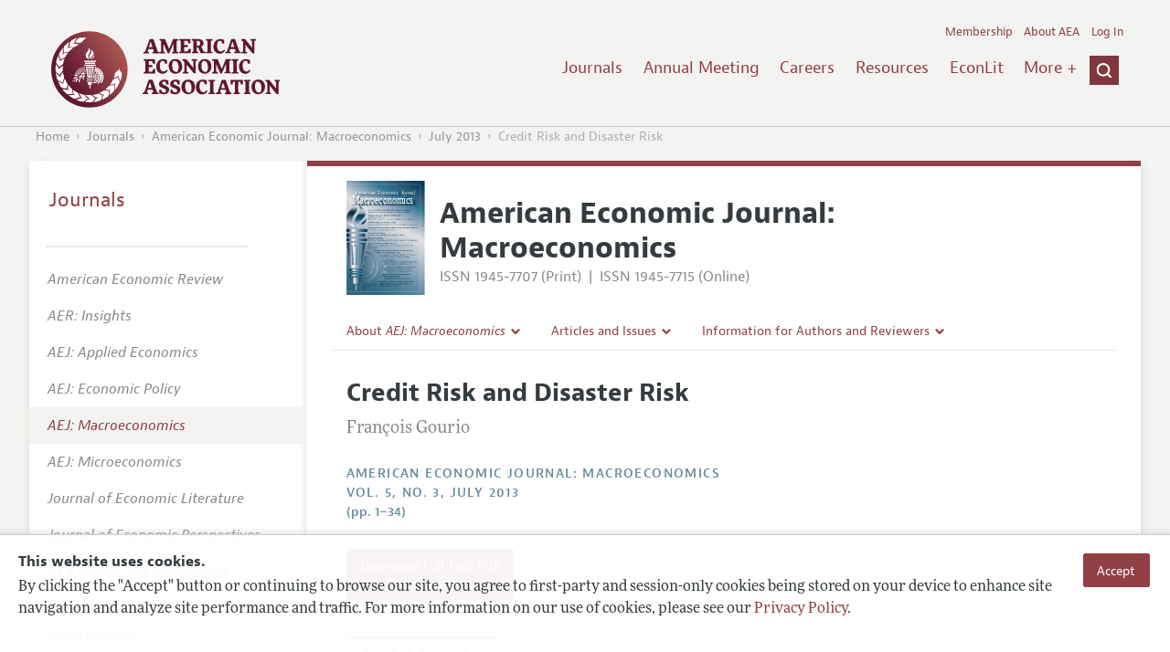

--- FILE ---
content_type: text/css
request_url: https://benny.aeaweb.org/assets/afc4f66/stylesheets/glyphicons-basic-v2.css
body_size: 54187
content:
@font-face {
  font-family: "Glyphicons Basics";
  src: url("../fonts/glyphicons-basics-regular-v2.eot");
  src: url("../fonts/glyphicons-basics-regular-v2.eot?#iefix") format("embedded-opentype"), url("../fonts/glyphicons-basics-regular-v2.woff") format("woff"), url("../fonts/glyphicons-basics-regular-v2.ttf") format("truetype"), url("../fonts/glyphicons-basics-regular-v2.svg#glyphicons_halflingsregular") format("svg");
}
.basics-v2 {
  position: relative;
  top: 1px;
  display: inline-block;
  font-family: "Glyphicons Basics";
  font-style: normal;
  font-weight: normal;
  line-height: 1;
  -webkit-font-smoothing: antialiased;
  -moz-osx-font-smoothing: grayscale;
}

.basics-v2.x05 {
  font-size: 6px;
}

.basics-v2.x2 {
  font-size: 24px;
}

.basics-v2.x3 {
  font-size: 36px;
}

.basics-v2.x4 {
  font-size: 48px;
}

.basics-v2.x5 {
  font-size: 60px;
}

.basics-v2.x6 {
  font-size: 72px;
}

.basics-v2.x7 {
  font-size: 84px;
}

.basics-v2.x8 {
  font-size: 96px;
}

.basics-v2.light:before {
  color: #f2f2f2;
}

.basics-v2.drop:before {
  text-shadow: -1px 1px 3px rgba(0, 0, 0, 0.3);
}

.basics-v2.flip {
  -moz-transform: scaleX(-1);
  -o-transform: scaleX(-1);
  -webkit-transform: scaleX(-1);
  -ms-transform: scaleX(-1);
      transform: scaleX(-1);
  -webkit-filter: FlipH;
          filter: FlipH;
  -ms-filter: "FlipH";
}

.basics-v2.flipv {
  -moz-transform: scaleY(-1);
  -o-transform: scaleY(-1);
  -webkit-transform: scaleY(-1);
  -ms-transform: scaleY(-1);
      transform: scaleY(-1);
  -webkit-filter: FlipV;
          filter: FlipV;
  -ms-filter: "FlipV";
}

.basics-v2.rotate90 {
  -webkit-transform: rotate(90deg);
  -moz-transform: rotate(90deg);
  -ms-transform: rotate(90deg);
  transform: rotate(90deg);
}

.basics-v2.rotate180 {
  -webkit-transform: rotate(180deg);
  -moz-transform: rotate(180deg);
  -ms-transform: rotate(180deg);
  transform: rotate(180deg);
}

.basics-v2.rotate270 {
  -webkit-transform: rotate(270deg);
  -moz-transform: rotate(270deg);
  -ms-transform: rotate(270deg);
  transform: rotate(270deg);
}

.basics-635-circle-question-v2:before {
  content: "\e900";
}

.basics-7-user-plus-v2:before {
  content: "\e901";
}

.basics-8-user-minus-v2:before {
  content: "\e902";
}

.basics-9-film-v2:before {
  content: "\e903";
}

.basics-62-presentation-v2:before {
  content: "\e904";
}

.basics-63-paperclip-v2:before {
  content: "\e905";
}

.basics-64-power-v2:before {
  content: "\e906";
}

.basics-65-lightbulb-v2:before {
  content: "\e907";
}

.basics-66-tag-v2:before {
  content: "\e908";
}

.basics-67-tags-v2:before {
  content: "\e909";
}

.basics-68-education-v2:before {
  content: "\e90a";
}

.basics-69-ruler-v2:before {
  content: "\e90b";
}

.basics-70-gift-v2:before {
  content: "\e90c";
}

.basics-71-umbrella-v2:before {
  content: "\e90d";
}

.basics-72-book-v2:before {
  content: "\e90e";
}

.basics-73-bookmark-v2:before {
  content: "\e90f";
}

.basics-74-wifi-v2:before {
  content: "\e910";
}

.basics-75-cup-v2:before {
  content: "\e911";
}

.basics-76-stroller-v2:before {
  content: "\e912";
}

.basics-77-headphones-v2:before {
  content: "\e913";
}

.basics-78-headset-v2:before {
  content: "\e914";
}

.basics-79-triangle-empty-alert-v2:before {
  content: "\e915";
}

.basics-80-bars-v2:before {
  content: "\e916";
}

.basics-81-retweet-v2:before {
  content: "\e917";
}

.basics-82-refresh-v2:before {
  content: "\e918";
}

.basics-83-roundabout-v2:before {
  content: "\e919";
}

.basics-84-random-v2:before {
  content: "\e91a";
}

.basics-85-heating-v2:before {
  content: "\e91b";
}

.basics-86-reload-v2:before {
  content: "\e91c";
}

.basics-87-tv-v2:before {
  content: "\e91d";
}

.basics-88-book-log-v2:before {
  content: "\e91e";
}

.basics-89-book-address-v2:before {
  content: "\e91f";
}

.basics-90-building-v2:before {
  content: "\e920";
}

.basics-91-eyedropper-v2:before {
  content: "\e921";
}

.basics-92-contrast-v2:before {
  content: "\e922";
}

.basics-93-drop-v2:before {
  content: "\e923";
}

.basics-94-crop-v2:before {
  content: "\e924";
}

.basics-95-vector-path-v2:before {
  content: "\e925";
}

.basics-96-vector-path-circle-v2:before {
  content: "\e926";
}

.basics-97-vector-path-pentagon-v2:before {
  content: "\e927";
}

.basics-98-vector-path-line-v2:before {
  content: "\e928";
}

.basics-99-vector-path-curve-v2:before {
  content: "\e929";
}

.basics-610-star-of-life-v2:before {
  content: "\e92a";
}

.basics-611-copy-duplicate-v2:before {
  content: "\e92b";
}

.basics-612-scissors-v2:before {
  content: "\e92c";
}

.basics-613-paste-v2:before {
  content: "\e92d";
}

.basics-614-copy-v2:before {
  content: "\e92e";
}

.basics-615-balance-scales-v2:before {
  content: "\e92f";
}

.basics-616-court-gavel-v2:before {
  content: "\e930";
}

.basics-617-court-gavel-alt-v2:before {
  content: "\e931";
}

.basics-618-circle-hospital-v2:before {
  content: "\e932";
}

.basics-619-square-red-cross-v2:before {
  content: "\e933";
}

.basics-620-star-of-life-empty-v2:before {
  content: "\e934";
}

.basics-621-scale-personal-v2:before {
  content: "\e935";
}

.basics-622-scale-kitchen-v2:before {
  content: "\e936";
}

.basics-623-fireworks-v2:before {
  content: "\e937";
}

.basics-624-fireworks-alt-v2:before {
  content: "\e938";
}

.basics-625-chemistry-v2:before {
  content: "\e939";
}

.basics-626-chemistry-alt-v2:before {
  content: "\e93a";
}

.basics-627-syringe-empty-v2:before {
  content: "\e93b";
}

.basics-628-syringe-v2:before {
  content: "\e93c";
}

.basics-629-heartbeat-v2:before {
  content: "\e93d";
}

.basics-630-heart-broken-v2:before {
  content: "\e93e";
}

.basics-631-circle-plus-v2:before {
  content: "\e93f";
}

.basics-632-circle-minus-v2:before {
  content: "\e940";
}

.basics-633-circle-remove-v2:before {
  content: "\e941";
}

.basics-634-circle-check-v2:before {
  content: "\e942";
}

.basics-636-circle-info-v2:before {
  content: "\e943";
}

.basics-637-circle-alert-v2:before {
  content: "\e944";
}

.basics-638-triangle-alert-v2:before {
  content: "\e945";
}

.basics-639-octagon-remove-empty-v2:before {
  content: "\e946";
}

.basics-640-octagon-remove-v2:before {
  content: "\e947";
}

.basics-641-triangle-radioactive-v2:before {
  content: "\e948";
}

.basics-642-radioactive-v2:before {
  content: "\e949";
}

.basics-643-compound-v2:before {
  content: "\e94a";
}

.basics-644-dna-v2:before {
  content: "\e94b";
}

.basics-645-biohazard-v2:before {
  content: "\e94c";
}

.basics-646-circle-play-v2:before {
  content: "\e94d";
}

.basics-647-circle-down-v2:before {
  content: "\e94e";
}

.basics-648-circle-up-v2:before {
  content: "\e94f";
}

.basics-649-circle-left-v2:before {
  content: "\e950";
}

.basics-650-circle-right-v2:before {
  content: "\e951";
}

.basics-651-king-v2:before {
  content: "\e952";
}

.basics-652-queen-v2:before {
  content: "\e953";
}

.basics-653-rook-v2:before {
  content: "\e954";
}

.basics-654-bishop-v2:before {
  content: "\e955";
}

.basics-655-knight-v2:before {
  content: "\e956";
}

.basics-656-pawn-v2:before {
  content: "\e957";
}

.basics-657-door-v2:before {
  content: "\e958";
}

.basics-658-bicycle-v2:before {
  content: "\e959";
}

.basics-659-id-v2:before {
  content: "\e95a";
}

.basics-660-payment-v2:before {
  content: "\e95b";
}

.basics-661-legal-section-sign-v2:before {
  content: "\e95c";
}

.basics-662-voicemail-v2:before {
  content: "\e95d";
}

.basics-663-equalizer-dots-v2:before {
  content: "\e95e";
}

.basics-664-equalizer-bars-v2:before {
  content: "\e95f";
}

.basics-665-taxi-v2:before {
  content: "\e960";
}

.basics-666-transport-mixed-v2:before {
  content: "\e961";
}

.basics-667-metro-v2:before {
  content: "\e962";
}

.basics-668-car-rental-v2:before {
  content: "\e963";
}

.basics-669-tram-v2:before {
  content: "\e964";
}

.basics-670-dashboard-v2:before {
  content: "\e965";
}

.basics-671-mountains-v2:before {
  content: "\e966";
}

.basics-672-forest-v2:before {
  content: "\e967";
}

.basics-673-cableway-v2:before {
  content: "\e968";
}

.basics-674-canister-v2:before {
  content: "\e969";
}

.basics-675-motor-oil-v2:before {
  content: "\e96a";
}

.basics-676-car-battery-v2:before {
  content: "\e96b";
}

.basics-677-car-wheel-v2:before {
  content: "\e96c";
}

.basics-678-car-wheel-defect-v2:before {
  content: "\e96d";
}

.basics-679-car-wheel-wrench-v2:before {
  content: "\e96e";
}

.basics-680-car-wheel-wrench-alt-v2:before {
  content: "\e96f";
}

.basics-681-suitcase-doctor-v2:before {
  content: "\e970";
}

.basics-682-tent-v2:before {
  content: "\e971";
}

.basics-683-key-rounded-v2:before {
  content: "\e972";
}

.basics-684-flashlight-v2:before {
  content: "\e973";
}

.basics-685-backpack-v2:before {
  content: "\e974";
}

.basics-686-watch-v2:before {
  content: "\e975";
}

.basics-687-watch-squared-v2:before {
  content: "\e976";
}

.basics-688-smart-bracelet-v2:before {
  content: "\e977";
}

.basics-689-lighter-v2:before {
  content: "\e978";
}

.basics-690-multifunction-knife-v2:before {
  content: "\e979";
}

.basics-691-text-underline-v2:before {
  content: "\e97a";
}

.basics-692-font-v2:before {
  content: "\e97b";
}

.basics-693-superscript-v2:before {
  content: "\e97c";
}

.basics-694-subscript-v2:before {
  content: "\e97d";
}

.basics-695-text-background-v2:before {
  content: "\e97e";
}

.basics-696-header-v2:before {
  content: "\e97f";
}

.basics-697-directions-sign-v2:before {
  content: "\e980";
}

.basics-698-barbed-wire-v2:before {
  content: "\e981";
}

.basics-699-tractor-v2:before {
  content: "\e982";
}

.basics-700-fence-v2:before {
  content: "\e983";
}

.basics-701-ice-cream-v2:before {
  content: "\e984";
}

.basics-702-ice-cream-off-v2:before {
  content: "\e985";
}

.basics-703-remote-control-v2:before {
  content: "\e986";
}

.basics-704-pills-v2:before {
  content: "\e987";
}

.basics-705-medicine-v2:before {
  content: "\e988";
}

.basics-706-park-v2:before {
  content: "\e989";
}

.basics-707-dog-tags-v2:before {
  content: "\e98a";
}

.basics-708-luggage-alt-v2:before {
  content: "\e98b";
}

.basics-709-lawn-mover-v2:before {
  content: "\e98c";
}

.basics-710-brick-wall-v2:before {
  content: "\e98d";
}

.basics-711-voting-urn-v2:before {
  content: "\e98e";
}

.basics-712-government-v2:before {
  content: "\e98f";
}

.basics-713-announcement-v2:before {
  content: "\e990";
}

.basics-714-dustbin-v2:before {
  content: "\e991";
}

.basics-715-feather-v2:before {
  content: "\e992";
}

.basics-716-recycling-v2:before {
  content: "\e993";
}

.basics-717-home-fire-v2:before {
  content: "\e994";
}

.basics-718-home-flood-v2:before {
  content: "\e995";
}

.basics-719-water-v2:before {
  content: "\e996";
}

.basics-720-home-for-sale-v2:before {
  content: "\e997";
}

.basics-721-campfire-v2:before {
  content: "\e998";
}

.basics-722-fireplace-v2:before {
  content: "\e999";
}

.basics-723-basket-v2:before {
  content: "\e99a";
}

.basics-724-basket-in-v2:before {
  content: "\e99b";
}

.basics-725-basket-out-v2:before {
  content: "\e99c";
}

.basics-726-basket-checkout-v2:before {
  content: "\e99d";
}

.basics-727-basket-check-v2:before {
  content: "\e99e";
}

.basics-728-firefighters-v2:before {
  content: "\e99f";
}

.basics-729-police-v2:before {
  content: "\e9a0";
}

.basics-730-ambulance-v2:before {
  content: "\e9a1";
}

.basics-731-ear-v2:before {
  content: "\e9a2";
}

.basics-732-ear-off-v2:before {
  content: "\e9a3";
}

.basics-733-theater-icon-v2:before {
  content: "\e9a4";
}

.basics-734-kettlebell-v2:before {
  content: "\e9a5";
}

.basics-735-ticket-v2:before {
  content: "\e9a6";
}

.basics-736-ticket-parking-v2:before {
  content: "\e9a7";
}

.basics-737-parking-meter-v2:before {
  content: "\e9a8";
}

.basics-738-parking-v2:before {
  content: "\e9a9";
}

.basics-739-check-v2:before {
  content: "\e9aa";
}

.basics-740-hash-v2:before {
  content: "\e9ab";
}

.basics-741-align-top-v2:before {
  content: "\e9ac";
}

.basics-742-align-bottom-v2:before {
  content: "\e9ad";
}

.basics-743-align-horizontal-v2:before {
  content: "\e9ae";
}

.basics-744-align-left-v2:before {
  content: "\e9af";
}

.basics-745-align-vertical-v2:before {
  content: "\e9b0";
}

.basics-746-align-right-v2:before {
  content: "\e9b1";
}

.basics-747-reflect-y-v2:before {
  content: "\e9b2";
}

.basics-748-reflect-x-v2:before {
  content: "\e9b3";
}

.basics-749-resize-horizontal-v2:before {
  content: "\e9b4";
}

.basics-750-resize-vertical-v2:before {
  content: "\e9b5";
}

.basics-751-call-redirect-v2:before {
  content: "\e9b6";
}

.basics-752-call-ip-v2:before {
  content: "\e9b7";
}

.basics-753-call-record-v2:before {
  content: "\e9b8";
}

.basics-754-call-music-v2:before {
  content: "\e9b9";
}

.basics-755-call-data-v2:before {
  content: "\e9ba";
}

.basics-756-call-pause-v2:before {
  content: "\e9bb";
}

.basics-757-call-incoming-v2:before {
  content: "\e9bc";
}

.basics-758-call-outgoing-v2:before {
  content: "\e9bd";
}

.basics-759-call-video-v2:before {
  content: "\e9be";
}

.basics-760-call-lock-v2:before {
  content: "\e9bf";
}

.basics-761-sync-v2:before {
  content: "\e9c0";
}

.basics-762-sync-alert-v2:before {
  content: "\e9c1";
}

.basics-763-sync-check-v2:before {
  content: "\e9c2";
}

.basics-764-modal-window-v2:before {
  content: "\e9c3";
}

.basics-765-gas-v2:before {
  content: "\e9c4";
}

.basics-766-waste-pipe-v2:before {
  content: "\e9c5";
}

.basics-767-waste-pipe-end-v2:before {
  content: "\e9c6";
}

.basics-768-toilet-v2:before {
  content: "\e9c7";
}

.basics-769-drinking-water-v2:before {
  content: "\e9c8";
}

.basics-770-drinking-water-off-v2:before {
  content: "\e9c9";
}

.basics-771-apple-v2:before {
  content: "\e9ca";
}

.basics-772-neighborhood-v2:before {
  content: "\e9cb";
}

.basics-773-temperature-v2:before {
  content: "\e9cc";
}

.basics-774-temperature-alert-v2:before {
  content: "\e9cd";
}

.basics-775-temperature-set-v2:before {
  content: "\e9ce";
}

.basics-776-temperature-low-v2:before {
  content: "\e9cf";
}

.basics-777-temperature-high-v2:before {
  content: "\e9d0";
}

.basics-778-tornado-v2:before {
  content: "\e9d1";
}

.basics-779-ice-lolly-v2:before {
  content: "\e9d2";
}

.basics-780-ice-lolly-eaten-v2:before {
  content: "\e9d3";
}

.basics-781-milk-v2:before {
  content: "\e9d4";
}

.basics-782-egg-v2:before {
  content: "\e9d5";
}

.basics-783-wheat-v2:before {
  content: "\e9d6";
}

.basics-784-corn-v2:before {
  content: "\e9d7";
}

.basics-785-soya-v2:before {
  content: "\e9d8";
}

.basics-786-nuts-v2:before {
  content: "\e9d9";
}

.basics-787-carrot-v2:before {
  content: "\e9da";
}

.basics-788-meat-v2:before {
  content: "\e9db";
}

.basics-789-seafood-v2:before {
  content: "\e9dc";
}

.basics-790-fish-v2:before {
  content: "\e9dd";
}

.basics-791-square-email-v2:before {
  content: "\e9de";
}

.basics-792-email-v2:before {
  content: "\e9df";
}

.basics-793-paired-v2:before {
  content: "\e9e0";
}

.basics-794-paired-off-v2:before {
  content: "\e9e1";
}

.basics-795-set-v2:before {
  content: "\e9e2";
}

.basics-796-set-down-v2:before {
  content: "\e9e3";
}

.basics-797-chevron-last-down-v2:before {
  content: "\e9e4";
}

.basics-798-chevron-last-up-v2:before {
  content: "\e9e5";
}

.basics-799-chevron-last-left-v2:before {
  content: "\e9e6";
}

.basics-800-chevron-last-right-v2:before {
  content: "\e9e7";
}

.basics-801-file-plus-v2:before {
  content: "\e9e8";
}

.basics-802-file-minus-v2:before {
  content: "\e9e9";
}

.basics-803-file-refresh-v2:before {
  content: "\e9ea";
}

.basics-804-file-lock-v2:before {
  content: "\e9eb";
}

.basics-805-file-cloud-v2:before {
  content: "\e9ec";
}

.basics-806-user-rounded-v2:before {
  content: "\e9ed";
}

.basics-807-user-squared-v2:before {
  content: "\e9ee";
}

.basics-808-drop-down-v2:before {
  content: "\e9ef";
}

.basics-809-drop-plus-v2:before {
  content: "\e9f0";
}

.basics-810-block-move-v2:before {
  content: "\e9f1";
}

.basics-811-fingerprint-scan-v2:before {
  content: "\e9f2";
}

.basics-812-fingerprint-v2:before {
  content: "\e9f3";
}

.basics-813-fingerprint-lock-v2:before {
  content: "\e9f4";
}

.basics-814-fingerprint-check-v2:before {
  content: "\e9f5";
}

.basics-815-fingerprint-remove-v2:before {
  content: "\e9f6";
}

.basics-816-satellite-v2:before {
  content: "\e9f7";
}

.basics-817-satellite-dish-v2:before {
  content: "\e9f8";
}

.basics-818-satellite-dish-alt-v2:before {
  content: "\e9f9";
}

.basics-819-robot-v2:before {
  content: "\e9fa";
}

.basics-820-radar-v2:before {
  content: "\e9fb";
}

.basics-821-battery-charging-v2:before {
  content: "\e9fc";
}

.basics-822-battery-charged-v2:before {
  content: "\e9fd";
}

.basics-823-battery-three-quarters-v2:before {
  content: "\e9fe";
}

.basics-824-battery-half-v2:before {
  content: "\e9ff";
}

.basics-825-battery-quarter-v2:before {
  content: "\ea00";
}

.basics-826-battery-low-v2:before {
  content: "\ea01";
}

.basics-827-arrow-thin-down-v2:before {
  content: "\ea02";
}

.basics-828-arrow-thin-up-v2:before {
  content: "\ea03";
}

.basics-829-arrow-thin-left-v2:before {
  content: "\ea04";
}

.basics-830-arrow-thin-right-v2:before {
  content: "\ea05";
}

.basics-831-male-v2:before {
  content: "\ea06";
}

.basics-832-female-v2:before {
  content: "\ea07";
}

.basics-833-virgin-female-v2:before {
  content: "\ea08";
}

.basics-834-intersex-v2:before {
  content: "\ea09";
}

.basics-835-transgender-v2:before {
  content: "\ea0a";
}

.basics-836-lesbian-v2:before {
  content: "\ea0b";
}

.basics-837-gay-v2:before {
  content: "\ea0c";
}

.basics-838-hetero-v2:before {
  content: "\ea0d";
}

.basics-839-other-v2:before {
  content: "\ea0e";
}

.basics-840-unknown-v2:before {
  content: "\ea0f";
}

.basics-841-square-plus-v2:before {
  content: "\ea10";
}

.basics-842-square-minus-v2:before {
  content: "\ea11";
}

.basics-843-square-remove-v2:before {
  content: "\ea12";
}

.basics-844-square-check-v2:before {
  content: "\ea13";
}

.basics-845-square-question-v2:before {
  content: "\ea14";
}

.basics-846-square-info-v2:before {
  content: "\ea15";
}

.basics-847-square-alert-v2:before {
  content: "\ea16";
}

.basics-848-subtitles-v2:before {
  content: "\ea17";
}

.basics-849-computer-network-v2:before {
  content: "\ea18";
}

.basics-850-computer-network-alt-v2:before {
  content: "\ea19";
}

.basics-851-subtitles-off-v2:before {
  content: "\ea1a";
}

.basics-852-subtitles-add-v2:before {
  content: "\ea1b";
}

.basics-853-subtitles-minus-v2:before {
  content: "\ea1c";
}

.basics-854-audio-description-d-v2:before {
  content: "\ea1d";
}

.basics-855-audio-description-v2:before {
  content: "\ea1e";
}

.basics-856-square-play-v2:before {
  content: "\ea1f";
}

.basics-857-square-down-v2:before {
  content: "\ea20";
}

.basics-858-square-up-v2:before {
  content: "\ea21";
}

.basics-859-square-left-v2:before {
  content: "\ea22";
}

.basics-860-square-right-v2:before {
  content: "\ea23";
}

.basics-861-vr-inside-v2:before {
  content: "\ea24";
}

.basics-862-vr-v2:before {
  content: "\ea25";
}

.basics-863-user-vr-v2:before {
  content: "\ea26";
}

.basics-864-user-vr-plus-v2:before {
  content: "\ea27";
}

.basics-865-user-vr-minus-v2:before {
  content: "\ea28";
}

.basics-866-view-full-v2:before {
  content: "\ea29";
}

.basics-867-view-half-v2:before {
  content: "\ea2a";
}

.basics-868-puzzle-v2:before {
  content: "\ea2b";
}

.basics-869-door-open-v2:before {
  content: "\ea2c";
}

.basics-870-door-close-v2:before {
  content: "\ea2d";
}

.basics-871-package-v2:before {
  content: "\ea2e";
}

.basics-872-one-day-delivery-v2:before {
  content: "\ea2f";
}

.basics-873-forklift-v2:before {
  content: "\ea30";
}

.basics-874-transport-trolley-v2:before {
  content: "\ea31";
}

.basics-875-simple-trolley-v2:before {
  content: "\ea32";
}

.basics-876-palette-package-v2:before {
  content: "\ea33";
}

.basics-877-warehouse-v2:before {
  content: "\ea34";
}

.basics-878-this-side-up-v2:before {
  content: "\ea35";
}

.basics-879-terminal-empty-v2:before {
  content: "\ea36";
}

.basics-880-terminal-v2:before {
  content: "\ea37";
}

.basics-881-candle-v2:before {
  content: "\ea38";
}

.basics-882-balloon-v2:before {
  content: "\ea39";
}

.basics-883-balloons-v2:before {
  content: "\ea3a";
}

.basics-884-missile-v2:before {
  content: "\ea3b";
}

.basics-885-step-back-v2:before {
  content: "\ea3c";
}

.basics-886-step-forward-v2:before {
  content: "\ea3d";
}

.basics-887-undo-v2:before {
  content: "\ea3e";
}

.basics-888-redo-v2:before {
  content: "\ea3f";
}

.basics-889-three-dimensional-v2:before {
  content: "\ea40";
}

.basics-890-three-dimensional-full-v2:before {
  content: "\ea41";
}

.basics-891-factory-v2:before {
  content: "\ea42";
}

.basics-892-factory-alt-v2:before {
  content: "\ea43";
}

.basics-893-user-worker-v2:before {
  content: "\ea44";
}

.basics-894-barrel-v2:before {
  content: "\ea45";
}

.basics-895-dice-one-v2:before {
  content: "\ea46";
}

.basics-896-dice-two-v2:before {
  content: "\ea47";
}

.basics-897-dice-three-v2:before {
  content: "\ea48";
}

.basics-898-dice-four-v2:before {
  content: "\ea49";
}

.basics-899-dice-five-v2:before {
  content: "\ea4a";
}

.basics-900-dice-six-v2:before {
  content: "\ea4b";
}

.basics-1-glass-v2:before {
  content: "\ea4c";
}

.basics-2-leaf-v2:before {
  content: "\ea4d";
}

.basics-3-dog-v2:before {
  content: "\ea4e";
}

.basics-4-user-v2:before {
  content: "\ea4f";
}

.basics-5-settings-v2:before {
  content: "\ea50";
}

.basics-6-car-v2:before {
  content: "\ea51";
}

.basics-10-magic-wand-v2:before {
  content: "\ea52";
}

.basics-11-envelope-v2:before {
  content: "\ea53";
}

.basics-12-camera-v2:before {
  content: "\ea54";
}

.basics-13-heart-v2:before {
  content: "\ea55";
}

.basics-14-beach-umbrella-v2:before {
  content: "\ea56";
}

.basics-15-train-v2:before {
  content: "\ea57";
}

.basics-16-print-v2:before {
  content: "\ea58";
}

.basics-17-bin-v2:before {
  content: "\ea59";
}

.basics-18-music-v2:before {
  content: "\ea5a";
}

.basics-19-music-alt-v2:before {
  content: "\ea5b";
}

.basics-20-heart-empty-v2:before {
  content: "\ea5c";
}

.basics-21-home-v2:before {
  content: "\ea5d";
}

.basics-22-snowflake-v2:before {
  content: "\ea5e";
}

.basics-23-fire-v2:before {
  content: "\ea5f";
}

.basics-24-magnet-v2:before {
  content: "\ea60";
}

.basics-25-user-parents-v2:before {
  content: "\ea61";
}

.basics-26-binoculars-v2:before {
  content: "\ea62";
}

.basics-27-road-v2:before {
  content: "\ea63";
}

.basics-28-search-v2:before {
  content: "\ea64";
}

.basics-29-cars-v2:before {
  content: "\ea65";
}

.basics-30-clipboard-v2:before {
  content: "\ea66";
}

.basics-31-pencil-v2:before {
  content: "\ea67";
}

.basics-32-bus-v2:before {
  content: "\ea68";
}

.basics-33-access-point-v2:before {
  content: "\ea69";
}

.basics-34-luggage-v2:before {
  content: "\ea6a";
}

.basics-35-user-incognito-v2:before {
  content: "\ea6b";
}

.basics-36-user-female-v2:before {
  content: "\ea6c";
}

.basics-37-file-v2:before {
  content: "\ea6d";
}

.basics-38-picture-v2:before {
  content: "\ea6e";
}

.basics-39-airplane-v2:before {
  content: "\ea6f";
}

.basics-40-notes-v2:before {
  content: "\ea70";
}

.basics-41-stats-v2:before {
  content: "\ea71";
}

.basics-42-stats-bars-v2:before {
  content: "\ea72";
}

.basics-43-stats-circle-v2:before {
  content: "\ea73";
}

.basics-44-user-group-v2:before {
  content: "\ea74";
}

.basics-45-key-v2:before {
  content: "\ea75";
}

.basics-46-calendar-v2:before {
  content: "\ea76";
}

.basics-47-router-v2:before {
  content: "\ea77";
}

.basics-48-video-camera-v2:before {
  content: "\ea78";
}

.basics-49-star-v2:before {
  content: "\ea79";
}

.basics-50-star-empty-v2:before {
  content: "\ea7a";
}

.basics-51-pulse-v2:before {
  content: "\ea7b";
}

.basics-52-eye-v2:before {
  content: "\ea7c";
}

.basics-53-eye-off-v2:before {
  content: "\ea7d";
}

.basics-54-alarm-v2:before {
  content: "\ea7e";
}

.basics-55-clock-v2:before {
  content: "\ea7f";
}

.basics-56-stopwatch-v2:before {
  content: "\ea80";
}

.basics-57-scissors-horizontal-v2:before {
  content: "\ea81";
}

.basics-58-history-v2:before {
  content: "\ea82";
}

.basics-59-truck-v2:before {
  content: "\ea83";
}

.basics-60-timer-v2:before {
  content: "\ea84";
}

.basics-61-compass-v2:before {
  content: "\ea85";
}

.basics-100-vector-path-edit-v2:before {
  content: "\ea86";
}

.basics-101-text-v2:before {
  content: "\ea87";
}

.basics-102-italic-v2:before {
  content: "\ea88";
}

.basics-103-bold-v2:before {
  content: "\ea89";
}

.basics-104-underline-v2:before {
  content: "\ea8a";
}

.basics-105-strikethrough-v2:before {
  content: "\ea8b";
}

.basics-106-text-height-v2:before {
  content: "\ea8c";
}

.basics-107-text-width-v2:before {
  content: "\ea8d";
}

.basics-108-text-resize-v2:before {
  content: "\ea8e";
}

.basics-109-indent-left-v2:before {
  content: "\ea8f";
}

.basics-110-indent-right-v2:before {
  content: "\ea90";
}

.basics-111-paragraph-left-v2:before {
  content: "\ea91";
}

.basics-112-paragraph-center-v2:before {
  content: "\ea92";
}

.basics-113-paragraph-right-v2:before {
  content: "\ea93";
}

.basics-114-paragraph-justify-v2:before {
  content: "\ea94";
}

.basics-115-list-v2:before {
  content: "\ea95";
}

.basics-116-text-smaller-v2:before {
  content: "\ea96";
}

.basics-117-text-bigger-v2:before {
  content: "\ea97";
}

.basics-118-terminal-isolated-v2:before {
  content: "\ea98";
}

.basics-119-code-v2:before {
  content: "\ea99";
}

.basics-120-table-v2:before {
  content: "\ea9a";
}

.basics-121-envelope-full-v2:before {
  content: "\ea9b";
}

.basics-122-envelope-empty-v2:before {
  content: "\ea9c";
}

.basics-123-envelope-down-v2:before {
  content: "\ea9d";
}

.basics-124-envelope-up-v2:before {
  content: "\ea9e";
}

.basics-125-envelope-plus-v2:before {
  content: "\ea9f";
}

.basics-126-envelope-minus-v2:before {
  content: "\eaa0";
}

.basics-127-envelope-no-v2:before {
  content: "\eaa1";
}

.basics-128-envelope-flag-v2:before {
  content: "\eaa2";
}

.basics-129-envelope-lock-v2:before {
  content: "\eaa3";
}

.basics-130-envelope-star-v2:before {
  content: "\eaa4";
}

.basics-131-inbox-v2:before {
  content: "\eaa5";
}

.basics-132-inbox-plus-v2:before {
  content: "\eaa6";
}

.basics-133-inbox-minus-v2:before {
  content: "\eaa7";
}

.basics-134-inbox-lock-v2:before {
  content: "\eaa8";
}

.basics-135-inbox-down-v2:before {
  content: "\eaa9";
}

.basics-136-inbox-up-v2:before {
  content: "\eaaa";
}

.basics-137-cogwheel-v2:before {
  content: "\eaab";
}

.basics-138-cogwheels-v2:before {
  content: "\eaac";
}

.basics-139-curves-v2:before {
  content: "\eaad";
}

.basics-140-adjust-v2:before {
  content: "\eaae";
}

.basics-141-database-v2:before {
  content: "\eaaf";
}

.basics-142-database-plus-v2:before {
  content: "\eab0";
}

.basics-143-database-minus-v2:before {
  content: "\eab1";
}

.basics-144-database-search-v2:before {
  content: "\eab2";
}

.basics-145-folder-open-v2:before {
  content: "\eab3";
}

.basics-146-folder-plus-v2:before {
  content: "\eab4";
}

.basics-147-folder-minus-v2:before {
  content: "\eab5";
}

.basics-148-folder-refresh-v2:before {
  content: "\eab6";
}

.basics-149-folder-check-v2:before {
  content: "\eab7";
}

.basics-150-folder-star-v2:before {
  content: "\eab8";
}

.basics-151-square-edit-v2:before {
  content: "\eab9";
}

.basics-152-square-new-window-v2:before {
  content: "\eaba";
}

.basics-153-square-checkbox-v2:before {
  content: "\eabb";
}

.basics-154-square-empty-v2:before {
  content: "\eabc";
}

.basics-155-square-selected-v2:before {
  content: "\eabd";
}

.basics-156-square-indeterminate-v2:before {
  content: "\eabe";
}

.basics-157-thumbnails-v2:before {
  content: "\eabf";
}

.basics-158-thumbnails-small-v2:before {
  content: "\eac0";
}

.basics-159-thumbnails-list-v2:before {
  content: "\eac1";
}

.basics-160-playlist-v2:before {
  content: "\eac2";
}

.basics-161-computer-all-in-one-v2:before {
  content: "\eac3";
}

.basics-162-computer-pc-tower-v2:before {
  content: "\eac4";
}

.basics-163-computer-v2:before {
  content: "\eac5";
}

.basics-164-notebook-v2:before {
  content: "\eac6";
}

.basics-165-tablet-v2:before {
  content: "\eac7";
}

.basics-166-mobile-phone-v2:before {
  content: "\eac8";
}

.basics-167-mobile-phone-off-v2:before {
  content: "\eac9";
}

.basics-168-mobile-phone-vibrations-v2:before {
  content: "\eaca";
}

.basics-169-mobile-phone-shaking-v2:before {
  content: "\eacb";
}

.basics-170-earphones-v2:before {
  content: "\eacc";
}

.basics-171-skip-to-previous-v2:before {
  content: "\eacd";
}

.basics-172-skip-to-start-v2:before {
  content: "\eace";
}

.basics-173-rewind-v2:before {
  content: "\eacf";
}

.basics-174-pause-v2:before {
  content: "\ead0";
}

.basics-175-play-v2:before {
  content: "\ead1";
}

.basics-176-stop-v2:before {
  content: "\ead2";
}

.basics-177-forward-v2:before {
  content: "\ead3";
}

.basics-178-skip-to-end-v2:before {
  content: "\ead4";
}

.basics-179-skip-to-next-v2:before {
  content: "\ead5";
}

.basics-180-eject-v2:before {
  content: "\ead6";
}

.basics-181-video-v2:before {
  content: "\ead7";
}

.basics-182-video-off-v2:before {
  content: "\ead8";
}

.basics-183-volume-bluetooth-v2:before {
  content: "\ead9";
}

.basics-184-volume-off-v2:before {
  content: "\eada";
}

.basics-185-volume-down-v2:before {
  content: "\eadb";
}

.basics-186-volume-up-v2:before {
  content: "\eadc";
}

.basics-187-volume-max-v2:before {
  content: "\eadd";
}

.basics-188-cd-v2:before {
  content: "\eade";
}

.basics-189-mc-v2:before {
  content: "\eadf";
}

.basics-190-Ip-v2:before {
  content: "\eae0";
}

.basics-191-circle-empty-plus-v2:before {
  content: "\eae1";
}

.basics-192-circle-empty-minus-v2:before {
  content: "\eae2";
}

.basics-193-circle-empty-remove-v2:before {
  content: "\eae3";
}

.basics-194-circle-empty-check-v2:before {
  content: "\eae4";
}

.basics-195-circle-empty-question-v2:before {
  content: "\eae5";
}

.basics-196-circle-empty-info-v2:before {
  content: "\eae6";
}

.basics-197-circle-empty-alert-v2:before {
  content: "\eae7";
}

.basics-198-open-v2:before {
  content: "\eae8";
}

.basics-199-save-v2:before {
  content: "\eae9";
}

.basics-200-save-as-v2:before {
  content: "\eaea";
}

.basics-201-cart-v2:before {
  content: "\eaeb";
}

.basics-202-cart-in-v2:before {
  content: "\eaec";
}

.basics-203-cart-out-v2:before {
  content: "\eaed";
}

.basics-204-cart-checkout-v2:before {
  content: "\eaee";
}

.basics-205-cart-check-v2:before {
  content: "\eaef";
}

.basics-206-circle-empty-play-v2:before {
  content: "\eaf0";
}

.basics-207-circle-empty-down-v2:before {
  content: "\eaf1";
}

.basics-208-circle-empty-up-v2:before {
  content: "\eaf2";
}

.basics-209-circle-empty-left-v2:before {
  content: "\eaf3";
}

.basics-210-circle-empty-right-v2:before {
  content: "\eaf4";
}

.basics-211-arrow-down-v2:before {
  content: "\eaf5";
}

.basics-212-arrow-up-v2:before {
  content: "\eaf6";
}

.basics-213-arrow-left-v2:before {
  content: "\eaf7";
}

.basics-214-arrow-right-v2:before {
  content: "\eaf8";
}

.basics-215-fullscreen-off-v2:before {
  content: "\eaf9";
}

.basics-216-fullscreen-v2:before {
  content: "\eafa";
}

.basics-217-lock-v2:before {
  content: "\eafb";
}

.basics-218-lock-open-v2:before {
  content: "\eafc";
}

.basics-219-coins-v2:before {
  content: "\eafd";
}

.basics-220-banknotes-v2:before {
  content: "\eafe";
}

.basics-221-chevron-down-v2:before {
  content: "\eaff";
}

.basics-222-chevron-up-v2:before {
  content: "\eb00";
}

.basics-223-chevron-left-v2:before {
  content: "\eb01";
}

.basics-224-chevron-right-v2:before {
  content: "\eb02";
}

.basics-225-bitcoin-v2:before {
  content: "\eb03";
}

.basics-226-euro-v2:before {
  content: "\eb04";
}

.basics-227-dollar-v2:before {
  content: "\eb05";
}

.basics-228-pound-v2:before {
  content: "\eb06";
}

.basics-229-yen-v2:before {
  content: "\eb07";
}

.basics-230-ruble-v2:before {
  content: "\eb08";
}

.basics-231-moon-v2:before {
  content: "\eb09";
}

.basics-232-sun-v2:before {
  content: "\eb0a";
}

.basics-233-lasso-v2:before {
  content: "\eb0b";
}

.basics-234-calculator-v2:before {
  content: "\eb0c";
}

.basics-235-chat-conversation-v2:before {
  content: "\eb0d";
}

.basics-236-chat-conversation-off-v2:before {
  content: "\eb0e";
}

.basics-237-chat-conversation-lock-v2:before {
  content: "\eb0f";
}

.basics-238-chat-message-v2:before {
  content: "\eb10";
}

.basics-239-chat-message-lock-v2:before {
  content: "\eb11";
}

.basics-240-chat-message-check-v2:before {
  content: "\eb12";
}

.basics-241-brush-v2:before {
  content: "\eb13";
}

.basics-242-marker-v2:before {
  content: "\eb14";
}

.basics-243-pen-v2:before {
  content: "\eb15";
}

.basics-244-spray-v2:before {
  content: "\eb16";
}

.basics-245-fill-v2:before {
  content: "\eb17";
}

.basics-246-clean-v2:before {
  content: "\eb18";
}

.basics-247-drop-off-v2:before {
  content: "\eb19";
}

.basics-248-palette-v2:before {
  content: "\eb1a";
}

.basics-249-diamond-v2:before {
  content: "\eb1b";
}

.basics-250-eraser-v2:before {
  content: "\eb1c";
}

.basics-251-diving-free-v2:before {
  content: "\eb1d";
}

.basics-252-diving-scuba-v2:before {
  content: "\eb1e";
}

.basics-253-boat-v2:before {
  content: "\eb1f";
}

.basics-254-swimming-pool-v2:before {
  content: "\eb20";
}

.basics-255-buoy-v2:before {
  content: "\eb21";
}

.basics-256-oxygen-bottles-v2:before {
  content: "\eb22";
}

.basics-257-fins-v2:before {
  content: "\eb23";
}

.basics-258-anchor-v2:before {
  content: "\eb24";
}

.basics-259-fishes-v2:before {
  content: "\eb25";
}

.basics-260-fishes-bait-v2:before {
  content: "\eb26";
}

.basics-261-direction-v2:before {
  content: "\eb27";
}

.basics-262-direction-empty-v2:before {
  content: "\eb28";
}

.basics-263-direction-full-v2:before {
  content: "\eb29";
}

.basics-264-flag-waving-v2:before {
  content: "\eb2a";
}

.basics-265-flag-v2:before {
  content: "\eb2b";
}

.basics-266-flag-triangle-v2:before {
  content: "\eb2c";
}

.basics-267-comments-v2:before {
  content: "\eb2d";
}

.basics-268-comments-off-v2:before {
  content: "\eb2e";
}

.basics-269-comments-lock-v2:before {
  content: "\eb2f";
}

.basics-270-cake-v2:before {
  content: "\eb30";
}

.basics-271-set-wine-v2:before {
  content: "\eb31";
}

.basics-272-glass-wine-v2:before {
  content: "\eb32";
}

.basics-273-coffee-mug-v2:before {
  content: "\eb33";
}

.basics-274-drink-v2:before {
  content: "\eb34";
}

.basics-275-beer-v2:before {
  content: "\eb35";
}

.basics-276-beer-alt-v2:before {
  content: "\eb36";
}

.basics-277-fast-food-v2:before {
  content: "\eb37";
}

.basics-278-cutlery-v2:before {
  content: "\eb38";
}

.basics-279-blender-v2:before {
  content: "\eb39";
}

.basics-280-pizza-v2:before {
  content: "\eb3a";
}

.basics-281-coffee-to-go-v2:before {
  content: "\eb3b";
}

.basics-282-tea-pot-v2:before {
  content: "\eb3c";
}

.basics-283-tea-mug-v2:before {
  content: "\eb3d";
}

.basics-284-coffee-beans-v2:before {
  content: "\eb3e";
}

.basics-285-tea-leaves-v2:before {
  content: "\eb3f";
}

.basics-286-french-press-v2:before {
  content: "\eb40";
}

.basics-287-pot-v2:before {
  content: "\eb41";
}

.basics-288-kettle-v2:before {
  content: "\eb42";
}

.basics-289-grater-v2:before {
  content: "\eb43";
}

.basics-290-cooks-hat-v2:before {
  content: "\eb44";
}

.basics-291-square-empty-plus-v2:before {
  content: "\eb45";
}

.basics-292-square-empty-minus-v2:before {
  content: "\eb46";
}

.basics-293-square-empty-remove-v2:before {
  content: "\eb47";
}

.basics-294-square-empty-check-v2:before {
  content: "\eb48";
}

.basics-295-square-empty-question-v2:before {
  content: "\eb49";
}

.basics-296-square-empty-info-v2:before {
  content: "\eb4a";
}

.basics-297-square-empty-alert-v2:before {
  content: "\eb4b";
}

.basics-298-circle-empty-v2:before {
  content: "\eb4c";
}

.basics-299-circle-selected-v2:before {
  content: "\eb4d";
}

.basics-300-asian-food-v2:before {
  content: "\eb4e";
}

.basics-301-square-upload-v2:before {
  content: "\eb4f";
}

.basics-302-square-download-v2:before {
  content: "\eb50";
}

.basics-303-verify-empty-v2:before {
  content: "\eb51";
}

.basics-304-verify-check-v2:before {
  content: "\eb52";
}

.basics-305-no-symbol-v2:before {
  content: "\eb53";
}

.basics-306-square-empty-play-v2:before {
  content: "\eb54";
}

.basics-307-square-empty-download-v2:before {
  content: "\eb55";
}

.basics-308-square-empty-upload-v2:before {
  content: "\eb56";
}

.basics-309-square-empty-left-v2:before {
  content: "\eb57";
}

.basics-310-square-empty-right-v2:before {
  content: "\eb58";
}

.basics-311-spade-v2:before {
  content: "\eb59";
}

.basics-312-saw-v2:before {
  content: "\eb5a";
}

.basics-313-claw-hammer-v2:before {
  content: "\eb5b";
}

.basics-314-hammer-v2:before {
  content: "\eb5c";
}

.basics-315-screwdriver-v2:before {
  content: "\eb5d";
}

.basics-316-wrench-v2:before {
  content: "\eb5e";
}

.basics-317-ax-v2:before {
  content: "\eb5f";
}

.basics-318-blacksmith-v2:before {
  content: "\eb60";
}

.basics-319-saw-blade-v2:before {
  content: "\eb61";
}

.basics-320-certificate-v2:before {
  content: "\eb62";
}

.basics-321-users-v2:before {
  content: "\eb63";
}

.basics-322-shield-check-v2:before {
  content: "\eb64";
}

.basics-323-shield-half-v2:before {
  content: "\eb65";
}

.basics-324-shield-empty-star-v2:before {
  content: "\eb66";
}

.basics-325-shield-quarter-v2:before {
  content: "\eb67";
}

.basics-326-shield-star-v2:before {
  content: "\eb68";
}

.basics-327-contactless-lock-v2:before {
  content: "\eb69";
}

.basics-328-contactless-v2:before {
  content: "\eb6a";
}

.basics-329-credit-card-v2:before {
  content: "\eb6b";
}

.basics-330-credit-card-off-v2:before {
  content: "\eb6c";
}

.basics-331-quad-bike-v2:before {
  content: "\eb6d";
}

.basics-332-motorbike-v2:before {
  content: "\eb6e";
}

.basics-333-squares-v2:before {
  content: "\eb6f";
}

.basics-334-brightness-up-v2:before {
  content: "\eb70";
}

.basics-335-brightness-down-v2:before {
  content: "\eb71";
}

.basics-336-folder-v2:before {
  content: "\eb72";
}

.basics-337-folder-cogwheel-v2:before {
  content: "\eb73";
}

.basics-338-folder-alert-v2:before {
  content: "\eb74";
}

.basics-339-folder-lock-v2:before {
  content: "\eb75";
}

.basics-340-folder-no-v2:before {
  content: "\eb76";
}

.basics-341-mic-v2:before {
  content: "\eb77";
}

.basics-342-mic-off-v2:before {
  content: "\eb78";
}

.basics-343-repeat-v2:before {
  content: "\eb79";
}

.basics-344-repeat-once-v2:before {
  content: "\eb7a";
}

.basics-345-electric-cord-v2:before {
  content: "\eb7b";
}

.basics-346-self-winding-cord-v2:before {
  content: "\eb7c";
}

.basics-347-id-badge-v2:before {
  content: "\eb7d";
}

.basics-348-id-badge-vertical-v2:before {
  content: "\eb7e";
}

.basics-349-id-binder-v2:before {
  content: "\eb7f";
}

.basics-350-lock-off-v2:before {
  content: "\eb80";
}

.basics-351-link-v2:before {
  content: "\eb81";
}

.basics-352-link-remove-v2:before {
  content: "\eb82";
}

.basics-353-bank-v2:before {
  content: "\eb83";
}

.basics-354-scissors-cutting-v2:before {
  content: "\eb84";
}

.basics-355-mouse-v2:before {
  content: "\eb85";
}

.basics-356-mouse-wireless-v2:before {
  content: "\eb86";
}

.basics-357-keyboard-v2:before {
  content: "\eb87";
}

.basics-358-keyboard-wireless-v2:before {
  content: "\eb88";
}

.basics-359-graphic-tablet-v2:before {
  content: "\eb89";
}

.basics-360-graphic-tablet-wireless-v2:before {
  content: "\eb8a";
}

.basics-361-t-shirt-v2:before {
  content: "\eb8b";
}

.basics-362-t-shirt-v-v2:before {
  content: "\eb8c";
}

.basics-363-t-shirt-sleeves-v2:before {
  content: "\eb8d";
}

.basics-364-shirt-v2:before {
  content: "\eb8e";
}

.basics-365-tie-v2:before {
  content: "\eb8f";
}

.basics-366-trousers-v2:before {
  content: "\eb90";
}

.basics-367-dress-v2:before {
  content: "\eb91";
}

.basics-368-underwear-v2:before {
  content: "\eb92";
}

.basics-369-fabric-v2:before {
  content: "\eb93";
}

.basics-370-leather-v2:before {
  content: "\eb94";
}

.basics-371-plus-v2:before {
  content: "\eb95";
}

.basics-372-minus-v2:before {
  content: "\eb96";
}

.basics-373-times-v2:before {
  content: "\eb97";
}

.basics-374-division-v2:before {
  content: "\eb98";
}

.basics-375-equals-v2:before {
  content: "\eb99";
}

.basics-376-hanger-v2:before {
  content: "\eb9a";
}

.basics-377-flower-v2:before {
  content: "\eb9b";
}

.basics-378-plant-v2:before {
  content: "\eb9c";
}

.basics-379-tree-conifer-v2:before {
  content: "\eb9d";
}

.basics-380-tree-deciduous-v2:before {
  content: "\eb9e";
}

.basics-381-bowling-v2:before {
  content: "\eb9f";
}

.basics-382-rugby-v2:before {
  content: "\eba0";
}

.basics-383-table-tennis-v2:before {
  content: "\eba1";
}

.basics-384-basketball-v2:before {
  content: "\eba2";
}

.basics-385-volleyball-v2:before {
  content: "\eba3";
}

.basics-386-football-v2:before {
  content: "\eba4";
}

.basics-387-baseball-v2:before {
  content: "\eba5";
}

.basics-388-hockey-v2:before {
  content: "\eba6";
}

.basics-389-golf-v2:before {
  content: "\eba7";
}

.basics-390-golf-green-v2:before {
  content: "\eba8";
}

.basics-391-winners-v2:before {
  content: "\eba9";
}

.basics-392-winners-stars-v2:before {
  content: "\ebaa";
}

.basics-393-medal-v2:before {
  content: "\ebab";
}

.basics-394-dumbbell-v2:before {
  content: "\ebac";
}

.basics-395-filter-v2:before {
  content: "\ebad";
}

.basics-396-filter-plus-v2:before {
  content: "\ebae";
}

.basics-397-filter-minus-v2:before {
  content: "\ebaf";
}

.basics-398-filter-cogwheel-v2:before {
  content: "\ebb0";
}

.basics-399-import-v2:before {
  content: "\ebb1";
}

.basics-400-export-v2:before {
  content: "\ebb2";
}

.basics-401-hard-drive-v2:before {
  content: "\ebb3";
}

.basics-402-hard-drive-cogwheel-v2:before {
  content: "\ebb4";
}

.basics-403-hard-drive-lock-v2:before {
  content: "\ebb5";
}

.basics-404-hard-drive-eject-v2:before {
  content: "\ebb6";
}

.basics-405-turtle-v2:before {
  content: "\ebb7";
}

.basics-406-rabbit-v2:before {
  content: "\ebb8";
}

.basics-407-cat-v2:before {
  content: "\ebb9";
}

.basics-408-sailboat-v2:before {
  content: "\ebba";
}

.basics-409-webcam-v2:before {
  content: "\ebbb";
}

.basics-410-projector-v2:before {
  content: "\ebbc";
}

.basics-411-shopping-bag-v2:before {
  content: "\ebbd";
}

.basics-412-dice-v2:before {
  content: "\ebbe";
}

.basics-413-game-controller-v2:before {
  content: "\ebbf";
}

.basics-414-game-controller-wireless-v2:before {
  content: "\ebc0";
}

.basics-415-push-pin-v2:before {
  content: "\ebc1";
}

.basics-416-id-badge-lanyard-v2:before {
  content: "\ebc2";
}

.basics-417-globe-v2:before {
  content: "\ebc3";
}

.basics-418-world-west-v2:before {
  content: "\ebc4";
}

.basics-419-worl-east-v2:before {
  content: "\ebc5";
}

.basics-420-vases-v2:before {
  content: "\ebc6";
}

.basics-421-book-play-v2:before {
  content: "\ebc7";
}

.basics-422-book-library-v2:before {
  content: "\ebc8";
}

.basics-423-briefcase-alt-v2:before {
  content: "\ebc9";
}

.basics-424-blackboard-v2:before {
  content: "\ebca";
}

.basics-425-crown-v2:before {
  content: "\ebcb";
}

.basics-426-club-v2:before {
  content: "\ebcc";
}

.basics-427-square-triangle-down-v2:before {
  content: "\ebcd";
}

.basics-428-square-triangle-up-v2:before {
  content: "\ebce";
}

.basics-429-square-triangle-left-v2:before {
  content: "\ebcf";
}

.basics-430-square-triangle-right-v2:before {
  content: "\ebd0";
}

.basics-431-log-in-v2:before {
  content: "\ebd1";
}

.basics-432-log-out-v2:before {
  content: "\ebd2";
}

.basics-433-reply-v2:before {
  content: "\ebd3";
}

.basics-434-reply-all-v2:before {
  content: "\ebd4";
}

.basics-435-forward-email-v2:before {
  content: "\ebd5";
}

.basics-436-archive-v2:before {
  content: "\ebd6";
}

.basics-437-playlist-music-v2:before {
  content: "\ebd7";
}

.basics-438-playlist-video-v2:before {
  content: "\ebd8";
}

.basics-439-video-play-empty-v2:before {
  content: "\ebd9";
}

.basics-440-video-play-v2:before {
  content: "\ebda";
}

.basics-441-bell-v2:before {
  content: "\ebdb";
}

.basics-442-bell-off-v2:before {
  content: "\ebdc";
}

.basics-443-bell-ringing-v2:before {
  content: "\ebdd";
}

.basics-444-sampler-v2:before {
  content: "\ebde";
}

.basics-445-wallet-v2:before {
  content: "\ebdf";
}

.basics-446-wallet-plus-v2:before {
  content: "\ebe0";
}

.basics-447-wallet-minus-v2:before {
  content: "\ebe1";
}

.basics-448-wallet-lock-v2:before {
  content: "\ebe2";
}

.basics-449-wallet-cogwheel-v2:before {
  content: "\ebe3";
}

.basics-450-wallet-check-v2:before {
  content: "\ebe4";
}

.basics-451-hand-like-v2:before {
  content: "\ebe5";
}

.basics-452-hand-dislike-v2:before {
  content: "\ebe6";
}

.basics-453-hand-pointing-right-v2:before {
  content: "\ebe7";
}

.basics-454-hand-pointing-left-v2:before {
  content: "\ebe8";
}

.basics-455-hand-pointing-up-v2:before {
  content: "\ebe9";
}

.basics-456-hand-pointing-down-v2:before {
  content: "\ebea";
}

.basics-457-hand-open-v2:before {
  content: "\ebeb";
}

.basics-458-hand-open-alt-v2:before {
  content: "\ebec";
}

.basics-459-hand-ok-v2:before {
  content: "\ebed";
}

.basics-460-briefcase-v2:before {
  content: "\ebee";
}

.basics-461-send-v2:before {
  content: "\ebef";
}

.basics-462-footprints-v2:before {
  content: "\ebf0";
}

.basics-463-construction-cone-v2:before {
  content: "\ebf1";
}

.basics-464-phone-old-v2:before {
  content: "\ebf2";
}

.basics-465-call-v2:before {
  content: "\ebf3";
}

.basics-466-fax-v2:before {
  content: "\ebf4";
}

.basics-467-shredder-v2:before {
  content: "\ebf5";
}

.basics-468-multifunction-printer-v2:before {
  content: "\ebf6";
}

.basics-469-scanner-v2:before {
  content: "\ebf7";
}

.basics-470-security-camera-v2:before {
  content: "\ebf8";
}

.basics-471-sort-v2:before {
  content: "\ebf9";
}

.basics-472-sort-alphabetically-v2:before {
  content: "\ebfa";
}

.basics-473-sort-alphabetically-alt-v2:before {
  content: "\ebfb";
}

.basics-474-sort-numerically-v2:before {
  content: "\ebfc";
}

.basics-475-sort-numerically-alt-v2:before {
  content: "\ebfd";
}

.basics-476-sort-attributes-v2:before {
  content: "\ebfe";
}

.basics-477-sort-attributes-alt-v2:before {
  content: "\ebff";
}

.basics-478-switch-v2:before {
  content: "\ec00";
}

.basics-479-user-scam-v2:before {
  content: "\ec01";
}

.basics-480-user-scam-alt-v2:before {
  content: "\ec02";
}

.basics-481-shop-window-v2:before {
  content: "\ec03";
}

.basics-482-shop-door-v2:before {
  content: "\ec04";
}

.basics-483-kiosk-v2:before {
  content: "\ec05";
}

.basics-484-kiosk-wheels-v2:before {
  content: "\ec06";
}

.basics-485-kiosk-immobile-v2:before {
  content: "\ec07";
}

.basics-486-kiosk-food-v2:before {
  content: "\ec08";
}

.basics-487-exchange-v2:before {
  content: "\ec09";
}

.basics-488-bullets-v2:before {
  content: "\ec0a";
}

.basics-489-gun-v2:before {
  content: "\ec0b";
}

.basics-490-gun-off-v2:before {
  content: "\ec0c";
}

.basics-491-charging-station-v2:before {
  content: "\ec0d";
}

.basics-492-gas-station-v2:before {
  content: "\ec0e";
}

.basics-493-rotate-v2:before {
  content: "\ec0f";
}

.basics-494-rotate-horizontal-v2:before {
  content: "\ec10";
}

.basics-495-rotate-vertical-v2:before {
  content: "\ec11";
}

.basics-496-podcast-v2:before {
  content: "\ec12";
}

.basics-497-more-v2:before {
  content: "\ec13";
}

.basics-498-more-vertical-v2:before {
  content: "\ec14";
}

.basics-499-skull-crossbones-v2:before {
  content: "\ec15";
}

.basics-500-skull-v2:before {
  content: "\ec16";
}

.basics-501-server-v2:before {
  content: "\ec17";
}

.basics-502-server-plus-v2:before {
  content: "\ec18";
}

.basics-503-server-minus-v2:before {
  content: "\ec19";
}

.basics-504-server-no-v2:before {
  content: "\ec1a";
}

.basics-505-server-check-v2:before {
  content: "\ec1b";
}

.basics-506-server-lock-v2:before {
  content: "\ec1c";
}

.basics-507-server-refresh-v2:before {
  content: "\ec1d";
}

.basics-508-server-flag-v2:before {
  content: "\ec1e";
}

.basics-509-server-cogwheel-v2:before {
  content: "\ec1f";
}

.basics-510-light-beacon-v2:before {
  content: "\ec20";
}

.basics-511-bed-v2:before {
  content: "\ec21";
}

.basics-512-bed-single-v2:before {
  content: "\ec22";
}

.basics-513-cot-v2:before {
  content: "\ec23";
}

.basics-514-personal-hygiene-v2:before {
  content: "\ec24";
}

.basics-515-hairdresser-v2:before {
  content: "\ec25";
}

.basics-516-bed-sleeping-v2:before {
  content: "\ec26";
}

.basics-517-food-service-v2:before {
  content: "\ec27";
}

.basics-518-lamp-table-v2:before {
  content: "\ec28";
}

.basics-519-lamp-v2:before {
  content: "\ec29";
}

.basics-520-hourglass-v2:before {
  content: "\ec2a";
}

.basics-521-monitor-v2:before {
  content: "\ec2b";
}

.basics-522-monitors-v2:before {
  content: "\ec2c";
}

.basics-523-monitor-rotate-v2:before {
  content: "\ec2d";
}

.basics-524-monitor-vertical-v2:before {
  content: "\ec2e";
}

.basics-525-phone-to-horizontal-v2:before {
  content: "\ec2f";
}

.basics-526-phone-rotate-v2:before {
  content: "\ec30";
}

.basics-527-phone-horizontal-v2:before {
  content: "\ec31";
}

.basics-528-shower-v2:before {
  content: "\ec32";
}

.basics-529-shower-alt-v2:before {
  content: "\ec33";
}

.basics-530-bath-v2:before {
  content: "\ec34";
}

.basics-531-user-parents-alt-v2:before {
  content: "\ec35";
}

.basics-532-user-family-v2:before {
  content: "\ec36";
}

.basics-533-user-child-v2:before {
  content: "\ec37";
}

.basics-534-user-boy-v2:before {
  content: "\ec38";
}

.basics-535-user-girl-v2:before {
  content: "\ec39";
}

.basics-536-speakers-v2:before {
  content: "\ec3a";
}

.basics-537-progress-v2:before {
  content: "\ec3b";
}

.basics-538-tasks-v2:before {
  content: "\ec3c";
}

.basics-539-barcode-v2:before {
  content: "\ec3d";
}

.basics-540-qr-code-v2:before {
  content: "\ec3e";
}

.basics-541-credit-empty-v2:before {
  content: "\ec3f";
}

.basics-542-credit-v2:before {
  content: "\ec40";
}

.basics-543-star-half-v2:before {
  content: "\ec41";
}

.basics-544-cloud-v2:before {
  content: "\ec42";
}

.basics-545-cloud-upload-v2:before {
  content: "\ec43";
}

.basics-546-cloud-download-v2:before {
  content: "\ec44";
}

.basics-547-cloud-refresh-v2:before {
  content: "\ec45";
}

.basics-548-cloud-alert-v2:before {
  content: "\ec46";
}

.basics-549-cloud-pause-v2:before {
  content: "\ec47";
}

.basics-550-cloud-check-v2:before {
  content: "\ec48";
}

.basics-551-bag-v2:before {
  content: "\ec49";
}

.basics-552-hand-donate-v2:before {
  content: "\ec4a";
}

.basics-553-hand-heart-v2:before {
  content: "\ec4b";
}

.basics-554-handshake-v2:before {
  content: "\ec4c";
}

.basics-555-hand-praying-v2:before {
  content: "\ec4d";
}

.basics-556-flash-v2:before {
  content: "\ec4e";
}

.basics-557-flash-automatic-v2:before {
  content: "\ec4f";
}

.basics-558-flash-no-v2:before {
  content: "\ec50";
}

.basics-559-target-v2:before {
  content: "\ec51";
}

.basics-560-marriage-v2:before {
  content: "\ec52";
}

.basics-561-shoes-v2:before {
  content: "\ec53";
}

.basics-562-shoes-off-v2:before {
  content: "\ec54";
}

.basics-563-card-hearts-v2:before {
  content: "\ec55";
}

.basics-564-card-spades-v2:before {
  content: "\ec56";
}

.basics-565-card-diamonds-v2:before {
  content: "\ec57";
}

.basics-566-card-clubs-v2:before {
  content: "\ec58";
}

.basics-567-bring-forward-v2:before {
  content: "\ec59";
}

.basics-568-bring-to-front-v2:before {
  content: "\ec5a";
}

.basics-569-send-backward-v2:before {
  content: "\ec5b";
}

.basics-570-send-to-back-v2:before {
  content: "\ec5c";
}

.basics-571-washing-machine-v2:before {
  content: "\ec5d";
}

.basics-572-dryer-v2:before {
  content: "\ec5e";
}

.basics-573-dishwasher-v2:before {
  content: "\ec5f";
}

.basics-574-oven-v2:before {
  content: "\ec60";
}

.basics-575-hob-v2:before {
  content: "\ec61";
}

.basics-576-microwave-v2:before {
  content: "\ec62";
}

.basics-577-cluster-v2:before {
  content: "\ec63";
}

.basics-578-share-v2:before {
  content: "\ec64";
}

.basics-579-translate-alt-v2:before {
  content: "\ec65";
}

.basics-580-translate-v2:before {
  content: "\ec66";
}

.basics-581-directions-v2:before {
  content: "\ec67";
}

.basics-582-directions-arrow-v2:before {
  content: "\ec68";
}

.basics-583-finish-line-v2:before {
  content: "\ec69";
}

.basics-584-radio-v2:before {
  content: "\ec6a";
}

.basics-585-start-v2:before {
  content: "\ec6b";
}

.basics-586-bomb-v2:before {
  content: "\ec6c";
}

.basics-587-bug-v2:before {
  content: "\ec6d";
}

.basics-588-book-open-text-v2:before {
  content: "\ec6e";
}

.basics-589-book-open-v2:before {
  content: "\ec6f";
}

.basics-590-newspaper-v2:before {
  content: "\ec70";
}

.basics-591-map-marker-v2:before {
  content: "\ec71";
}

.basics-592-map-v2:before {
  content: "\ec72";
}

.basics-593-route-v2:before {
  content: "\ec73";
}

.basics-594-nearby-v2:before {
  content: "\ec74";
}

.basics-595-nearby-alt-v2:before {
  content: "\ec75";
}

.basics-596-piggy-bank-v2:before {
  content: "\ec76";
}

.basics-597-piggy-bank-coins-v2:before {
  content: "\ec77";
}

.basics-598-sound-surround-v2:before {
  content: "\ec78";
}

.basics-599-menu-close-v2:before {
  content: "\ec79";
}

.basics-600-menu-v2:before {
  content: "\ec7a";
}

.basics-601-user-no-v2:before {
  content: "\ec7b";
}

.basics-602-user-lock-v2:before {
  content: "\ec7c";
}

.basics-603-user-flag-v2:before {
  content: "\ec7d";
}

.basics-604-user-star-v2:before {
  content: "\ec7e";
}

.basics-605-user-alert-v2:before {
  content: "\ec7f";
}

.basics-606-user-chat-v2:before {
  content: "\ec80";
}

.basics-607-user-check-v2:before {
  content: "\ec81";
}

.basics-608-square-hospital-v2:before {
  content: "\ec82";
}

.basics-609-circle-red-cross-v2:before {
  content: "\ec83";
}

--- FILE ---
content_type: text/css
request_url: https://benny.aeaweb.org/assets/afc4f66/stylesheets/glyphicons-halflings-v2.css
body_size: 16462
content:
@font-face {
  font-family: "Glyphicons Halfings";
  src: url("../fonts/glyphicons-halflings-regular-v2.eot");
  src: url("../fonts/glyphicons-halflings-regular-v2.eot?#iefix") format("embedded-opentype"), url("../fonts/glyphicons-halflings-regular-v2.woff") format("woff"), url("../fonts/glyphicons-halflings-regular-v2.ttf") format("truetype"), url("../fonts/glyphicons-halflings-regular-v2.svg#glyphicons_halflingsregular") format("svg");
}
.halflings-v2 {
  position: relative;
  top: 1px;
  display: inline-block;
  font-family: "Glyphicons Halfings";
  font-style: normal;
  font-weight: normal;
  line-height: 1;
  -webkit-font-smoothing: antialiased;
  -moz-osx-font-smoothing: grayscale;
}

.halflings-v2.x05 {
  font-size: 6px;
}

.halflings-v2.x2 {
  font-size: 24px;
}

.halflings-v2.x3 {
  font-size: 36px;
}

.halflings-v2.x4 {
  font-size: 48px;
}

.halflings-v2.x5 {
  font-size: 60px;
}

.halflings-v2.x6 {
  font-size: 72px;
}

.halflings-v2.x7 {
  font-size: 84px;
}

.halflings-v2.x8 {
  font-size: 96px;
}

.halflings-v2.light:before {
  color: #f2f2f2;
}

.halflings-v2.drop:before {
  text-shadow: -1px 1px 3px rgba(0, 0, 0, 0.3);
}

.halflings-v2.flip {
  -moz-transform: scaleX(-1);
  -o-transform: scaleX(-1);
  -webkit-transform: scaleX(-1);
  -ms-transform: scaleX(-1);
      transform: scaleX(-1);
  -webkit-filter: FlipH;
          filter: FlipH;
  -ms-filter: "FlipH";
}

.halflings-v2.flipv {
  -moz-transform: scaleY(-1);
  -o-transform: scaleY(-1);
  -webkit-transform: scaleY(-1);
  -ms-transform: scaleY(-1);
      transform: scaleY(-1);
  -webkit-filter: FlipV;
          filter: FlipV;
  -ms-filter: "FlipV";
}

.halflings-v2.rotate90 {
  -webkit-transform: rotate(90deg);
  -moz-transform: rotate(90deg);
  -ms-transform: rotate(90deg);
  transform: rotate(90deg);
}

.halflings-v2.rotate180 {
  -webkit-transform: rotate(180deg);
  -moz-transform: rotate(180deg);
  -ms-transform: rotate(180deg);
  transform: rotate(180deg);
}

.halflings-v2.rotate270 {
  -webkit-transform: rotate(270deg);
  -moz-transform: rotate(270deg);
  -ms-transform: rotate(270deg);
  transform: rotate(270deg);
}

.halflings-2-cogwheel-v2:before {
  content: "\e900";
}

.halflings-3-envelope-v2:before {
  content: "\e901";
}

.halflings-4-camera-v2:before {
  content: "\e902";
}

.halflings-5-heart-v2:before {
  content: "\e903";
}

.halflings-6-print-v2:before {
  content: "\e904";
}

.halflings-7-bin-v2:before {
  content: "\e905";
}

.halflings-8-music-v2:before {
  content: "\e906";
}

.halflings-9-heart-empty-v2:before {
  content: "\e907";
}

.halflings-11-magnet-v2:before {
  content: "\e908";
}

.halflings-12-search-v2:before {
  content: "\e909";
}

.halflings-13-pencil-v2:before {
  content: "\e90a";
}

.halflings-14-file-v2:before {
  content: "\e90b";
}

.halflings-15-picture-v2:before {
  content: "\e90c";
}

.halflings-16-stats-v2:before {
  content: "\e90d";
}

.halflings-17-stats-bars-v2:before {
  content: "\e90e";
}

.halflings-18-stats-circle-v2:before {
  content: "\e90f";
}

.halflings-19-user-group-v2:before {
  content: "\e910";
}

.halflings-20-key-v2:before {
  content: "\e911";
}

.halflings-21-calendar-v2:before {
  content: "\e912";
}

.halflings-22-star-v2:before {
  content: "\e913";
}

.halflings-23-star-empty-v2:before {
  content: "\e914";
}

.halflings-24-pulse-v2:before {
  content: "\e915";
}

.halflings-25-eye-v2:before {
  content: "\e916";
}

.halflings-26-eye-off-v2:before {
  content: "\e917";
}

.halflings-27-clock-v2:before {
  content: "\e918";
}

.halflings-28-scissors-v2:before {
  content: "\e919";
}

.halflings-29-copy-duplicate-v2:before {
  content: "\e91a";
}

.halflings-30-paste-v2:before {
  content: "\e91b";
}

.halflings-31-compass-v2:before {
  content: "\e91c";
}

.halflings-32-paperclip-v2:before {
  content: "\e91d";
}

.halflings-33-power-v2:before {
  content: "\e91e";
}

.halflings-34-tag-v2:before {
  content: "\e91f";
}

.halflings-35-education-v2:before {
  content: "\e920";
}

.halflings-36-ruler-v2:before {
  content: "\e921";
}

.halflings-37-gift-v2:before {
  content: "\e922";
}

.halflings-38-book-v2:before {
  content: "\e923";
}

.halflings-39-bookmark-v2:before {
  content: "\e924";
}

.halflings-40-wifi-v2:before {
  content: "\e925";
}

.halflings-41-headphones-v2:before {
  content: "\e926";
}

.halflings-42-triangle-alert-v2:before {
  content: "\e927";
}

.halflings-43-bars-v2:before {
  content: "\e928";
}

.halflings-44-retweet-v2:before {
  content: "\e929";
}

.halflings-45-refresh-v2:before {
  content: "\e92a";
}

.halflings-46-roundabout-v2:before {
  content: "\e92b";
}

.halflings-47-random-v2:before {
  content: "\e92c";
}

.halflings-48-reload-v2:before {
  content: "\e92d";
}

.halflings-49-tv-v2:before {
  content: "\e92e";
}

.halflings-50-building-v2:before {
  content: "\e92f";
}

.halflings-51-contrast-v2:before {
  content: "\e930";
}

.halflings-52-drop-v2:before {
  content: "\e931";
}

.halflings-53-vector-path-v2:before {
  content: "\e932";
}

.halflings-54-text-v2:before {
  content: "\e933";
}

.halflings-55-italic-v2:before {
  content: "\e934";
}

.halflings-56-bold-v2:before {
  content: "\e935";
}

.halflings-57-underline-v2:before {
  content: "\e936";
}

.halflings-58-strikethrough-v2:before {
  content: "\e937";
}

.halflings-59-square-empty-v2:before {
  content: "\e938";
}

.halflings-60-playlist-v2:before {
  content: "\e939";
}

.halflings-61-paragraph-left-v2:before {
  content: "\e93a";
}

.halflings-62-paragraph-center-v2:before {
  content: "\e93b";
}

.halflings-63-paragraph-right-v2:before {
  content: "\e93c";
}

.halflings-64-paragraph-justify-v2:before {
  content: "\e93d";
}

.halflings-65-list-v2:before {
  content: "\e93e";
}

.halflings-66-terminal-v2:before {
  content: "\e93f";
}

.halflings-67-code-v2:before {
  content: "\e940";
}

.halflings-68-table-v2:before {
  content: "\e941";
}

.halflings-69-inbox-v2:before {
  content: "\e942";
}

.halflings-70-hash-v2:before {
  content: "\e943";
}

.halflings-71-adjust-v2:before {
  content: "\e944";
}

.halflings-72-database-v2:before {
  content: "\e945";
}

.halflings-73-folder-v2:before {
  content: "\e946";
}

.halflings-74-square-edit-v2:before {
  content: "\e947";
}

.halflings-75-square-new-window-v2:before {
  content: "\e948";
}

.halflings-76-square-checkbox-v2:before {
  content: "\e949";
}

.halflings-77-square-selected-v2:before {
  content: "\e94a";
}

.halflings-78-square-indeterminate-v2:before {
  content: "\e94b";
}

.halflings-79-thumbnails-v2:before {
  content: "\e94c";
}

.halflings-80-thumbnails-small-v2:before {
  content: "\e94d";
}

.halflings-81-skip-to-previous-v2:before {
  content: "\e94e";
}

.halflings-82-skip-to-start-v2:before {
  content: "\e94f";
}

.halflings-83-rewind-v2:before {
  content: "\e950";
}

.halflings-84-pause-v2:before {
  content: "\e951";
}

.halflings-85-play-v2:before {
  content: "\e952";
}

.halflings-86-stop-v2:before {
  content: "\e953";
}

.halflings-87-forward-v2:before {
  content: "\e954";
}

.halflings-88-skip-to-end-v2:before {
  content: "\e955";
}

.halflings-89-skip-to-next-v2:before {
  content: "\e956";
}

.halflings-90-eject-v2:before {
  content: "\e957";
}

.halflings-91-mobile-phone-v2:before {
  content: "\e958";
}

.halflings-92-mobile-phone-off-v2:before {
  content: "\e959";
}

.halflings-93-video-v2:before {
  content: "\e95a";
}

.halflings-94-video-off-v2:before {
  content: "\e95b";
}

.halflings-95-bluetooth-v2:before {
  content: "\e95c";
}

.halflings-96-volume-off-v2:before {
  content: "\e95d";
}

.halflings-97-volume-down-v2:before {
  content: "\e95e";
}

.halflings-98-volume-up-v2:before {
  content: "\e95f";
}

.halflings-99-circle-plus-v2:before {
  content: "\e960";
}

.halflings-104-circle-info-v2:before {
  content: "\e961";
}

.halflings-105-circle-alert-v2:before {
  content: "\e962";
}

.halflings-106-open-v2:before {
  content: "\e963";
}

.halflings-107-save-v2:before {
  content: "\e964";
}

.halflings-108-save-as-v2:before {
  content: "\e965";
}

.halflings-109-cart-v2:before {
  content: "\e966";
}

.halflings-110-cart-in-v2:before {
  content: "\e967";
}

.halflings-111-cart-out-v2:before {
  content: "\e968";
}

.halflings-112-circle-play-v2:before {
  content: "\e969";
}

.halflings-113-circle-down-v2:before {
  content: "\e96a";
}

.halflings-114-circle-up-v2:before {
  content: "\e96b";
}

.halflings-115-circle-left-v2:before {
  content: "\e96c";
}

.halflings-116-circle-right-v2:before {
  content: "\e96d";
}

.halflings-117-arrow-down-v2:before {
  content: "\e96e";
}

.halflings-118-arrow-up-v2:before {
  content: "\e96f";
}

.halflings-119-arrow-left-v2:before {
  content: "\e970";
}

.halflings-120-arrow-right-v2:before {
  content: "\e971";
}

.halflings-121-fullscreen-off-v2:before {
  content: "\e972";
}

.halflings-122-fullscreen-v2:before {
  content: "\e973";
}

.halflings-123-circle-empty-v2:before {
  content: "\e974";
}

.halflings-124-circle-selected-v2:before {
  content: "\e975";
}

.halflings-125-lock-v2:before {
  content: "\e976";
}

.halflings-126-lock-open-v2:before {
  content: "\e977";
}

.halflings-127-lock-off-v2:before {
  content: "\e978";
}

.halflings-128-chevron-down-v2:before {
  content: "\e979";
}

.halflings-129-chevron-up-v2:before {
  content: "\e97a";
}

.halflings-130-chevron-left-v2:before {
  content: "\e97b";
}

.halflings-131-chevron-right-v2:before {
  content: "\e97c";
}

.halflings-132-moon-v2:before {
  content: "\e97d";
}

.halflings-133-sun-v2:before {
  content: "\e97e";
}

.halflings-134-chat-conversation-v2:before {
  content: "\e97f";
}

.halflings-135-chat-message-v2:before {
  content: "\e980";
}

.halflings-136-drop-off-v2:before {
  content: "\e981";
}

.halflings-137-eraser-v2:before {
  content: "\e982";
}

.halflings-138-anchor-v2:before {
  content: "\e983";
}

.halflings-139-direction-v2:before {
  content: "\e984";
}

.halflings-140-flag-v2:before {
  content: "\e985";
}

.halflings-141-flag-triangle-v2:before {
  content: "\e986";
}

.halflings-142-cutlery-v2:before {
  content: "\e987";
}

.halflings-143-coffee-mug-v2:before {
  content: "\e988";
}

.halflings-144-square-plus-v2:before {
  content: "\e989";
}

.halflings-145-square-minus-v2:before {
  content: "\e98a";
}

.halflings-146-square-remove-v2:before {
  content: "\e98b";
}

.halflings-147-square-check-v2:before {
  content: "\e98c";
}

.halflings-148-square-question-v2:before {
  content: "\e98d";
}

.halflings-149-square-info-v2:before {
  content: "\e98e";
}

.halflings-150-square-alert-v2:before {
  content: "\e98f";
}

.halflings-151-square-upload-v2:before {
  content: "\e990";
}

.halflings-152-square-download-v2:before {
  content: "\e991";
}

.halflings-153-verify-empty-v2:before {
  content: "\e992";
}

.halflings-154-verify-check-v2:before {
  content: "\e993";
}

.halflings-155-no-symbol-v2:before {
  content: "\e994";
}

.halflings-156-square-play-v2:before {
  content: "\e995";
}

.halflings-157-square-down-v2:before {
  content: "\e996";
}

.halflings-158-square-up-v2:before {
  content: "\e997";
}

.halflings-159-square-left-v2:before {
  content: "\e998";
}

.halflings-160-square-right-v2:before {
  content: "\e999";
}

.halflings-161-wrench-v2:before {
  content: "\e99a";
}

.halflings-162-mic-v2:before {
  content: "\e99b";
}

.halflings-163-mic-off-v2:before {
  content: "\e99c";
}

.halflings-164-credit-card-v2:before {
  content: "\e99d";
}

.halflings-165-credit-card-off-v2:before {
  content: "\e99e";
}

.halflings-166-shield-check-v2:before {
  content: "\e99f";
}

.halflings-167-link-v2:before {
  content: "\e9a0";
}

.halflings-168-link-remove-v2:before {
  content: "\e9a1";
}

.halflings-169-bank-v2:before {
  content: "\e9a2";
}

.halflings-170-plus-v2:before {
  content: "\e9a3";
}

.halflings-171-minus-v2:before {
  content: "\e9a4";
}

.halflings-172-times-v2:before {
  content: "\e9a5";
}

.halflings-173-division-v2:before {
  content: "\e9a6";
}

.halflings-174-equals-v2:before {
  content: "\e9a7";
}

.halflings-175-folder-open-v2:before {
  content: "\e9a8";
}

.halflings-176-filter-v2:before {
  content: "\e9a9";
}

.halflings-177-hard-drive-v2:before {
  content: "\e9aa";
}

.halflings-178-dice-v2:before {
  content: "\e9ab";
}

.halflings-179-globe-v2:before {
  content: "\e9ac";
}

.halflings-180-crown-v2:before {
  content: "\e9ad";
}

.halflings-181-square-triangle-down-v2:before {
  content: "\e9ae";
}

.halflings-182-square-triangle-up-v2:before {
  content: "\e9af";
}

.halflings-183-square-triangle-left-v2:before {
  content: "\e9b0";
}

.halflings-184-square-triangle-right-v2:before {
  content: "\e9b1";
}

.halflings-185-log-in-v2:before {
  content: "\e9b2";
}

.halflings-186-log-out-v2:before {
  content: "\e9b3";
}

.halflings-187-archive-v2:before {
  content: "\e9b4";
}

.halflings-188-music-alt-v2:before {
  content: "\e9b5";
}

.halflings-189-video-play-empty-v2:before {
  content: "\e9b6";
}

.halflings-190-video-play-v2:before {
  content: "\e9b7";
}

.halflings-191-bell-v2:before {
  content: "\e9b8";
}

.halflings-192-bell-off-v2:before {
  content: "\e9b9";
}

.halflings-193-wallet-v2:before {
  content: "\e9ba";
}

.halflings-194-briefcase-v2:before {
  content: "\e9bb";
}

.halflings-195-send-v2:before {
  content: "\e9bc";
}

.halflings-196-construction-cone-v2:before {
  content: "\e9bd";
}

.halflings-197-call-v2:before {
  content: "\e9be";
}

.halflings-198-sort-v2:before {
  content: "\e9bf";
}

.halflings-199-switch-v2:before {
  content: "\e9c0";
}

.halflings-200-exchange-v2:before {
  content: "\e9c1";
}

.halflings-201-push-pin-v2:before {
  content: "\e9c2";
}

.halflings-202-more-v2:before {
  content: "\e9c3";
}

.halflings-203-more-vertical-v2:before {
  content: "\e9c4";
}

.halflings-204-hourglass-v2:before {
  content: "\e9c5";
}

.halflings-205-progress-v2:before {
  content: "\e9c6";
}

.halflings-206-barcode-v2:before {
  content: "\e9c7";
}

.halflings-207-qr-code-v2:before {
  content: "\e9c8";
}

.halflings-208-star-half-v2:before {
  content: "\e9c9";
}

.halflings-209-cloud-v2:before {
  content: "\e9ca";
}

.halflings-210-map-marker-v2:before {
  content: "\e9cb";
}

.halflings-211-set-v2:before {
  content: "\e9cc";
}

.halflings-212-set-down-v2:before {
  content: "\e9cd";
}

.halflings-213-arrow-thin-down-v2:before {
  content: "\e9ce";
}

.halflings-214-arrow-thin-up-v2:before {
  content: "\e9cf";
}

.halflings-215-arrow-thin-left-v2:before {
  content: "\e9d0";
}

.halflings-216-arrow-thin-right-v2:before {
  content: "\e9d1";
}

.halflings-217-chevron-thin-down-v2:before {
  content: "\e9d2";
}

.halflings-218-chevron-thin-up-v2:before {
  content: "\e9d3";
}

.halflings-219-chevron-thin-left-v2:before {
  content: "\e9d4";
}

.halflings-220-chevron-thin-right-v2:before {
  content: "\e9d5";
}

.halflings-221-fire-v2:before {
  content: "\e9d6";
}

.halflings-222-chevron-last-down-v2:before {
  content: "\e9d7";
}

.halflings-223-chevron-last-up-v2:before {
  content: "\e9d8";
}

.halflings-224-chevron-last-left-v2:before {
  content: "\e9d9";
}

.halflings-225-chevron-last-right-v2:before {
  content: "\e9da";
}

.halflings-226-menu-close-v2:before {
  content: "\e9db";
}

.halflings-227-menu-v2:before {
  content: "\e9dc";
}

.halflings-228-email-v2:before {
  content: "\e9dd";
}

.halflings-229-octagon-remove-empty-v2:before {
  content: "\e9de";
}

.halflings-230-octagon-remove-v2:before {
  content: "\e9df";
}

.halflings-231-dashboard-v2:before {
  content: "\e9e0";
}

.halflings-232-text-underline-v2:before {
  content: "\e9e1";
}

.halflings-233-text-background-v2:before {
  content: "\e9e2";
}

.halflings-234-header-v2:before {
  content: "\e9e3";
}

.halflings-235-announcement-v2:before {
  content: "\e9e4";
}

.halflings-236-basket-v2:before {
  content: "\e9e5";
}

.halflings-237-basket-in-v2:before {
  content: "\e9e6";
}

.halflings-238-basket-out-v2:before {
  content: "\e9e7";
}

.halflings-239-check-v2:before {
  content: "\e9e8";
}

.halflings-240-computer-v2:before {
  content: "\e9e9";
}

.halflings-1-user-v2:before {
  content: "\e9ea";
}

.halflings-10-home-v2:before {
  content: "\e9eb";
}

.halflings-100-circle-minus-v2:before {
  content: "\e9ec";
}

.halflings-101-circle-remove-v2:before {
  content: "\e9ed";
}

.halflings-102-circle-check-v2:before {
  content: "\e9ee";
}

.halflings-103-circle-question-v2:before {
  content: "\e9ef";
}

--- FILE ---
content_type: image/svg+xml
request_url: https://benny.aeaweb.org/assets/afc4f66/images/macro-icon.svg
body_size: 691954
content:
<?xml version="1.0" encoding="utf-8"?>
<!-- Generator: Adobe Illustrator 27.8.1, SVG Export Plug-In . SVG Version: 6.00 Build 0)  -->
<svg version="1.1" xmlns="http://www.w3.org/2000/svg" xmlns:xlink="http://www.w3.org/1999/xlink" x="0px" y="0px"
	 viewBox="0 0 484.37 702" style="enable-background:new 0 0 484.37 702;" xml:space="preserve">
<style type="text/css">
	.st0{fill:url(#SVGID_1_);}
	.st1{fill:none;stroke:#FFFFFF;stroke-width:1.0533;stroke-miterlimit:10;}
	.st2{opacity:0.3;fill:url(#SVGID_00000131327907755746870290000011603192840657588409_);}
	.st3{fill:url(#SVGID_00000042009379843847246160000008891920511727295631_);}
	.st4{fill:url(#SVGID_00000040552011317395736020000017517179050209124753_);}
	.st5{fill:url(#SVGID_00000129192115110131619290000016401637525411047095_);}
	.st6{fill:url(#SVGID_00000074410225180231175530000014397197647138287006_);}
	.st7{fill:url(#SVGID_00000021097189958572264980000005787110834826814607_);}
	.st8{fill:url(#SVGID_00000132066921236957544810000018274472594891832192_);}
	.st9{fill:url(#SVGID_00000172419254997809739830000010809628179588774335_);}
	.st10{fill:url(#SVGID_00000052101764877095401290000014686771930365901991_);}
	.st11{fill:url(#SVGID_00000098188796582097163610000017382689677960013733_);}
	.st12{fill:url(#SVGID_00000088093352903802701430000008068505494594668961_);}
	.st13{fill:url(#SVGID_00000000205279238526624990000010875028245705734785_);}
	.st14{fill:#FFFFFF;}
	.st15{font-family:'TimesLTStd-Roman';}
	.st16{font-size:30.6px;}
	.st17{font-family:'TimesLTStd-Bold';}
	.st18{font-size:54px;}
	.st19{fill:#002F3B;}
	.st20{fill:none;}
</style>
<g id="gradient">
	<linearGradient id="SVGID_1_" gradientUnits="userSpaceOnUse" x1="30.087" y1="718.9692" x2="454.9811" y2="-16.9691">
		<stop  offset="0.0631" style="stop-color:#00395A;stop-opacity:0.8"/>
		<stop  offset="0.1289" style="stop-color:#004B6C;stop-opacity:0.8238"/>
		<stop  offset="0.2648" style="stop-color:#3C7391;stop-opacity:0.873"/>
		<stop  offset="0.3862" style="stop-color:#7B9AB1;stop-opacity:0.917"/>
		<stop  offset="0.4888" style="stop-color:#ADBCCA;stop-opacity:0.9541"/>
		<stop  offset="0.5684" style="stop-color:#CFD4DA;stop-opacity:0.983"/>
		<stop  offset="0.6154" style="stop-color:#DFDEE0"/>
		<stop  offset="0.6364" style="stop-color:#D1D6DB;stop-opacity:0.9829"/>
		<stop  offset="0.6689" style="stop-color:#B5C2CE;stop-opacity:0.9563"/>
		<stop  offset="0.7089" style="stop-color:#8BA5B9;stop-opacity:0.9236"/>
		<stop  offset="0.7549" style="stop-color:#56829E;stop-opacity:0.8862"/>
		<stop  offset="0.8058" style="stop-color:#045E7E;stop-opacity:0.8446"/>
		<stop  offset="0.8604" style="stop-color:#00395A;stop-opacity:0.8"/>
		<stop  offset="0.9668" style="stop-color:#00395A"/>
	</linearGradient>
	<rect x="0.7" class="st0" width="483.68" height="702"/>
</g>
<g id="white_rule">
	<polyline class="st1" points="-1.18,681 457.37,681 457.37,21 -1.18,21 	"/>
</g>
<g id="content">
	
		<linearGradient id="SVGID_00000152971851145333193250000007362464463092346785_" gradientUnits="userSpaceOnUse" x1="98.6376" y1="526.8965" x2="254.6473" y2="526.8965">
		<stop  offset="0" style="stop-color:#002F3B"/>
		<stop  offset="0.6421" style="stop-color:#8DA6B7"/>
		<stop  offset="0.9928" style="stop-color:#FFFFFF"/>
	</linearGradient>
	<path style="opacity:0.3;fill:url(#SVGID_00000152971851145333193250000007362464463092346785_);" d="M254.65,533.6v-13.05
		l-21.47-4.63c-0.42-6.31-1.26-12.2-2.53-18.1l18.52-10.94l-4.21-12.63l-21.05,1.68c-2.53-5.47-5.05-10.94-8.84-16.41l13.89-16.42
		l-7.58-10.52l-19.79,8.42c-2.1-2.53-4.21-4.21-6.31-6.74c-2.1-2.1-4.21-4.21-6.74-6.31l8.42-20.21l-10.52-7.58l-16.42,13.89
		c-5.05-3.37-10.95-6.31-16.42-8.42l1.69-21.47l-12.21-4.21l-11.37,18.52c-2.52-0.42-4.63-0.84-7.16-1.26l-3.37,22.31
		c51.78,9.26,90.5,53.88,90.5,107.77c0,4.21-0.42,8.41-0.84,12.2h0.08c-5.97,51.45-47.02,92.6-100.08,96.79
		c-4.2,0.33-8.42,0.24-12.23,0.12l1.75,22.24c0.42-0.03,0.42-0.03,0.84-0.07l4.88,15.26h15.49l2.29-17.05
		c6.26-0.92,12.07-2.22,17.84-3.94l12.37,17.6l12.26-5.19l-3.33-20.85c5.25-2.95,10.51-5.9,15.67-10.11l17.46,12.56l9.89-8.38
		l-9.95-19.06c2.35-2.29,3.87-4.53,6.22-6.82c1.93-2.27,3.86-4.53,5.76-7.21l20.81,6.8l6.73-11.09l-15.14-15.27
		c2.96-5.3,5.43-11.41,7.1-17.03l21.53-0.01l3.24-12.5l-19.36-9.88c0.22-2.55,0.47-4.68,0.7-7.23l-0.51-0.04c0-0.13,0-0.24,0-0.49
		L254.65,533.6z"/>
	<g>
		
			<linearGradient id="SVGID_00000008128192813837128280000016263642954587176844_" gradientUnits="userSpaceOnUse" x1="2.345275e-04" y1="416.96" x2="128.0587" y2="416.96">
			<stop  offset="0" style="stop-color:#002F3B"/>
			<stop  offset="0.0404" style="stop-color:#00313C"/>
			<stop  offset="0.0681" style="stop-color:#003540"/>
			<stop  offset="0.0921" style="stop-color:#153C47"/>
			<stop  offset="0.1139" style="stop-color:#2A4752"/>
			<stop  offset="0.1343" style="stop-color:#415761"/>
			<stop  offset="0.1533" style="stop-color:#5D6D77"/>
			<stop  offset="0.161" style="stop-color:#6B7882"/>
			<stop  offset="0.3151" style="stop-color:#FFFFFF"/>
			<stop  offset="0.476" style="stop-color:#B0B7BC"/>
			<stop  offset="0.7123" style="stop-color:#44708A"/>
			<stop  offset="0.9831" style="stop-color:#002F3B"/>
		</linearGradient>
		<path style="fill:url(#SVGID_00000008128192813837128280000016263642954587176844_);" d="M127.74,295.73H0v18.52h128.06v-18.52
			H127.74z M116.27,345.4v-21.05H0.2l0,21.05H116.27z M126.47,355.5H0.7v15.57h126.1V355.5H126.47z M3.26,380.34l21.05,157.85
			l68.62,0l25.26-157.86L3.26,380.34z M36.1,517.99l-5.9-114.5H17.16v-8.84h21.47l6.74,123.34H36.1z M67.67,517.99h-8.84v-114.5
			H46.2v-8.84l21.47,0V517.99z M87.45,517.99h-8.84l9.68-114.5l-11.37,0v-8.84H98.4L87.45,517.99z"/>
		
			<linearGradient id="SVGID_00000167375396931282471840000014569399213673068217_" gradientUnits="userSpaceOnUse" x1="18.339" y1="581.9009" x2="98.5392" y2="581.9009">
			<stop  offset="0" style="stop-color:#002F3B"/>
			<stop  offset="0.0404" style="stop-color:#00313C"/>
			<stop  offset="0.0681" style="stop-color:#003540"/>
			<stop  offset="0.0921" style="stop-color:#153C47"/>
			<stop  offset="0.1139" style="stop-color:#2A4752"/>
			<stop  offset="0.1343" style="stop-color:#415761"/>
			<stop  offset="0.1533" style="stop-color:#5D6D77"/>
			<stop  offset="0.161" style="stop-color:#6B7882"/>
			<stop  offset="0.3562" style="stop-color:#FFFFFF"/>
			<stop  offset="0.476" style="stop-color:#B0B7BC"/>
			<stop  offset="0.7123" style="stop-color:#44708A"/>
			<stop  offset="0.9831" style="stop-color:#002F3B"/>
		</linearGradient>
		
			<rect x="18.34" y="577.36" style="fill:url(#SVGID_00000167375396931282471840000014569399213673068217_);" width="80.2" height="9.09"/>
		
			<linearGradient id="SVGID_00000155121432464385969320000011436244471034420873_" gradientUnits="userSpaceOnUse" x1="50.6818" y1="655.7402" x2="69.2638" y2="655.7402">
			<stop  offset="0" style="stop-color:#002F3B"/>
			<stop  offset="0.0404" style="stop-color:#00313C"/>
			<stop  offset="0.0681" style="stop-color:#003540"/>
			<stop  offset="0.0921" style="stop-color:#153C47"/>
			<stop  offset="0.1139" style="stop-color:#2A4752"/>
			<stop  offset="0.1343" style="stop-color:#415761"/>
			<stop  offset="0.1533" style="stop-color:#5D6D77"/>
			<stop  offset="0.161" style="stop-color:#6B7882"/>
			<stop  offset="0.3562" style="stop-color:#FFFFFF"/>
			<stop  offset="0.476" style="stop-color:#B0B7BC"/>
			<stop  offset="0.7123" style="stop-color:#44708A"/>
			<stop  offset="0.9831" style="stop-color:#002F3B"/>
		</linearGradient>
		<path style="fill:url(#SVGID_00000155121432464385969320000011436244471034420873_);" d="M50.68,638.63h18.58
			c0,0-4.78,16.46-3.72,33.97c-2.65,0.53-10.62,0-10.62,0S57.58,653.5,50.68,638.63z"/>
		
			<linearGradient id="SVGID_00000140014127326202823090000010761250002687833261_" gradientUnits="userSpaceOnUse" x1="20.4084" y1="549.0176" x2="99.0041" y2="549.0176">
			<stop  offset="0" style="stop-color:#002F3B"/>
			<stop  offset="0.0404" style="stop-color:#00313C"/>
			<stop  offset="0.0681" style="stop-color:#003540"/>
			<stop  offset="0.0921" style="stop-color:#153C47"/>
			<stop  offset="0.1139" style="stop-color:#2A4752"/>
			<stop  offset="0.1343" style="stop-color:#415761"/>
			<stop  offset="0.1533" style="stop-color:#5D6D77"/>
			<stop  offset="0.161" style="stop-color:#6B7882"/>
			<stop  offset="0.3562" style="stop-color:#FFFFFF"/>
			<stop  offset="0.476" style="stop-color:#B0B7BC"/>
			<stop  offset="0.7123" style="stop-color:#44708A"/>
			<stop  offset="0.9831" style="stop-color:#002F3B"/>
		</linearGradient>
		
			<rect x="20.41" y="543.67" style="fill:url(#SVGID_00000140014127326202823090000010761250002687833261_);" width="78.6" height="10.69"/>
		
			<linearGradient id="SVGID_00000127038361914438585200000005915710776084676737_" gradientUnits="userSpaceOnUse" x1="24.6857" y1="565.0596" x2="95.2599" y2="565.0596">
			<stop  offset="0" style="stop-color:#002F3B"/>
			<stop  offset="0.0404" style="stop-color:#00313C"/>
			<stop  offset="0.0681" style="stop-color:#003540"/>
			<stop  offset="0.0921" style="stop-color:#153C47"/>
			<stop  offset="0.1139" style="stop-color:#2A4752"/>
			<stop  offset="0.1343" style="stop-color:#415761"/>
			<stop  offset="0.1533" style="stop-color:#5D6D77"/>
			<stop  offset="0.161" style="stop-color:#6B7882"/>
			<stop  offset="0.3562" style="stop-color:#FFFFFF"/>
			<stop  offset="0.476" style="stop-color:#B0B7BC"/>
			<stop  offset="0.7123" style="stop-color:#44708A"/>
			<stop  offset="0.9831" style="stop-color:#002F3B"/>
		</linearGradient>
		
			<rect x="24.69" y="562.92" style="fill:url(#SVGID_00000127038361914438585200000005915710776084676737_);" width="70.57" height="4.28"/>
		
			<linearGradient id="SVGID_00000040570891118212587150000005792125135048941229_" gradientUnits="userSpaceOnUse" x1="28.4279" y1="614.4489" x2="91.5177" y2="614.4489">
			<stop  offset="0" style="stop-color:#002F3B"/>
			<stop  offset="0.0404" style="stop-color:#00313C"/>
			<stop  offset="0.0681" style="stop-color:#003540"/>
			<stop  offset="0.0921" style="stop-color:#153C47"/>
			<stop  offset="0.1139" style="stop-color:#2A4752"/>
			<stop  offset="0.1343" style="stop-color:#415761"/>
			<stop  offset="0.1533" style="stop-color:#5D6D77"/>
			<stop  offset="0.161" style="stop-color:#6B7882"/>
			<stop  offset="0.3562" style="stop-color:#FFFFFF"/>
			<stop  offset="0.476" style="stop-color:#B0B7BC"/>
			<stop  offset="0.7123" style="stop-color:#44708A"/>
			<stop  offset="0.9831" style="stop-color:#002F3B"/>
		</linearGradient>
		<path style="fill:url(#SVGID_00000040570891118212587150000005792125135048941229_);" d="M28.43,595c0,0,56.14,0,63.09,0
			c-4.28,6.95-5.35,9.62-7.48,38.5c-3.74,0.53-38.5,0.53-44.38,0C39.65,606.76,36.45,599.28,28.43,595z"/>
		
			<linearGradient id="SVGID_00000076572856134394688420000014319489436870744505_" gradientUnits="userSpaceOnUse" x1="33.9259" y1="283.0979" x2="33.9259" y2="123.5586">
			<stop  offset="0" style="stop-color:#FFFFFF"/>
			<stop  offset="0.0459" style="stop-color:#F0F0F1"/>
			<stop  offset="0.1121" style="stop-color:#D4D7DA"/>
			<stop  offset="0.1907" style="stop-color:#AFB4BA"/>
			<stop  offset="0.2787" style="stop-color:#818C95"/>
			<stop  offset="0.3746" style="stop-color:#50626C"/>
			<stop  offset="0.4756" style="stop-color:#153C47"/>
			<stop  offset="0.5137" style="stop-color:#002F3B"/>
			<stop  offset="0.5408" style="stop-color:#00333E"/>
			<stop  offset="0.5748" style="stop-color:#0F3C47"/>
			<stop  offset="0.6125" style="stop-color:#2D4D58"/>
			<stop  offset="0.6529" style="stop-color:#516771"/>
			<stop  offset="0.6951" style="stop-color:#818E97"/>
			<stop  offset="0.7055" style="stop-color:#919CA4"/>
			<stop  offset="0.7205" style="stop-color:#A0A9B0"/>
			<stop  offset="0.7489" style="stop-color:#BABFC4"/>
			<stop  offset="0.7803" style="stop-color:#D1D3D6"/>
			<stop  offset="0.8152" style="stop-color:#E3E4E6"/>
			<stop  offset="0.8555" style="stop-color:#F1F1F2"/>
			<stop  offset="0.9061" style="stop-color:#FBFBFB"/>
			<stop  offset="1" style="stop-color:#FFFFFF"/>
		</linearGradient>
		<path style="fill:url(#SVGID_00000076572856134394688420000014319489436870744505_);" d="M50.83,283.1c0,0,1.26-1.68-2.95-9.26
			c-13.89-21.05-13.47-31.15-11.37-42.52c0.42-10.1,17.69-32.83,21.47-37.89c13.05-14.31,10.52-37.46,7.16-44.2
			c-11.36-21.05-27.78-25.68-27.78-25.68c9.26,13.05,7.16,21.89,3.37,31.99c-3.79,10.1-19.36,24.84-30.31,43.36
			c-10.94,18.52-11.37,37.88-9.68,48.41C8.74,283.52,50.83,283.1,50.83,283.1z"/>
		
			<linearGradient id="SVGID_00000049201921570039967530000004964075187259341223_" gradientUnits="userSpaceOnUse" x1="84.2777" y1="284.3584" x2="84.2777" y2="152.1817">
			<stop  offset="0" style="stop-color:#FFFFFF"/>
			<stop  offset="0.0346" style="stop-color:#EDEFF2"/>
			<stop  offset="0.0964" style="stop-color:#CBD1DB"/>
			<stop  offset="0.1783" style="stop-color:#9BABBE"/>
			<stop  offset="0.2773" style="stop-color:#61809C"/>
			<stop  offset="0.3897" style="stop-color:#005A7B"/>
			<stop  offset="0.3973" style="stop-color:#005779"/>
			<stop  offset="0.4313" style="stop-color:#005677"/>
			<stop  offset="0.457" style="stop-color:#005171"/>
			<stop  offset="0.4799" style="stop-color:#004A67"/>
			<stop  offset="0.5012" style="stop-color:#003F5A"/>
			<stop  offset="0.5068" style="stop-color:#003C56"/>
			<stop  offset="0.5265" style="stop-color:#003E58"/>
			<stop  offset="0.5511" style="stop-color:#19475F"/>
			<stop  offset="0.5785" style="stop-color:#36566C"/>
			<stop  offset="0.6077" style="stop-color:#586E80"/>
			<stop  offset="0.6383" style="stop-color:#86929D"/>
			<stop  offset="0.6438" style="stop-color:#919CA4"/>
			<stop  offset="0.6532" style="stop-color:#96A3AD"/>
			<stop  offset="0.6773" style="stop-color:#A1B2BE"/>
			<stop  offset="0.7053" style="stop-color:#A9BDCC"/>
			<stop  offset="0.7404" style="stop-color:#AEC3D4"/>
			<stop  offset="0.8048" style="stop-color:#AFC5D7"/>
			<stop  offset="0.826" style="stop-color:#A4BACC"/>
			<stop  offset="0.8599" style="stop-color:#8BA2B7"/>
			<stop  offset="0.9022" style="stop-color:#688098"/>
			<stop  offset="0.9507" style="stop-color:#3A5B74"/>
			<stop  offset="0.9966" style="stop-color:#003C56"/>
			<stop  offset="1" style="stop-color:#003C56"/>
		</linearGradient>
		<path style="fill:url(#SVGID_00000049201921570039967530000004964075187259341223_);" d="M53.36,235.95
			c-1.26,5.48-8.84,31.99,23.15,48.41c0.42-1.68-7.16-21.05,7.58-34.09c8.84-9.68,25.68-23.15,31.57-38.31
			c3.79-10.1,0.42-39.15-34.52-59.78C89.56,204.38,67.67,204.38,53.36,235.95z"/>
		
			<linearGradient id="SVGID_00000155866137515880281690000012662813899819535535_" gradientUnits="userSpaceOnUse" x1="106.4184" y1="225.4258" x2="106.4184" y2="280.9932">
			<stop  offset="0" style="stop-color:#8DA6B7"/>
			<stop  offset="0.0825" style="stop-color:#849EAF"/>
			<stop  offset="0.2014" style="stop-color:#708B9F"/>
			<stop  offset="0.3425" style="stop-color:#527086"/>
			<stop  offset="0.4992" style="stop-color:#28516A"/>
			<stop  offset="0.6096" style="stop-color:#003C56"/>
			<stop  offset="0.6341" style="stop-color:#003E58"/>
			<stop  offset="0.6649" style="stop-color:#19475F"/>
			<stop  offset="0.6991" style="stop-color:#36566C"/>
			<stop  offset="0.7357" style="stop-color:#586E80"/>
			<stop  offset="0.7739" style="stop-color:#86929D"/>
			<stop  offset="0.7808" style="stop-color:#919CA4"/>
			<stop  offset="0.7886" style="stop-color:#96A3AD"/>
			<stop  offset="0.8086" style="stop-color:#A1B2BE"/>
			<stop  offset="0.8318" style="stop-color:#A9BDCC"/>
			<stop  offset="0.8609" style="stop-color:#AEC3D4"/>
			<stop  offset="0.9144" style="stop-color:#AFC5D7"/>
			<stop  offset="0.9722" style="stop-color:#E1E7EE"/>
			<stop  offset="1" style="stop-color:#FFFFFF"/>
		</linearGradient>
		<path style="fill:url(#SVGID_00000155866137515880281690000012662813899819535535_);" d="M90.4,265.84
			c-8,15.15,8.42,15.15,8.42,15.15c-1.68-16,18.52-19.79,23.99-35.78c2.53-5.89,1.69-19.79,1.69-19.79
			C109.34,249.42,100.92,249,90.4,265.84z"/>
	</g>
	<g>
		
			<linearGradient id="SVGID_00000070091180609606826960000005891914549371033762_" gradientUnits="userSpaceOnUse" x1="92.4208" y1="528.8968" x2="173.608" y2="528.8968">
			<stop  offset="0" style="stop-color:#335569"/>
			<stop  offset="1" style="stop-color:#8DA6B7"/>
		</linearGradient>
		<path style="fill:url(#SVGID_00000070091180609606826960000005891914549371033762_);" d="M110.72,545.34
			c1.1-2.19-0.55-9.88-1.1-11.52c-0.55-1.65-6.03-0.55-6.58-2.19c-0.55-1.64,2.74-19.75,2.74-19.75
			C129.37,515.17,123.34,543.69,110.72,545.34z M114.05,455.62c-1.33,2.32-5.24,37.74-6.23,44.2c11.98-2.98,45.53,36-5.91,61.52
			c11.15,6.3,12.49,21.54,9.15,28.18c0,0-10.65,3.98-17.98,3.98c0,3.98-0.66,4.64-0.66,8.62
			C171.66,605.42,216.59,484.46,114.05,455.62z M125.83,498.06c0,0-4.03-3.07-4.71-6.4l6.25-17.78c0,0,4.52-1.61,11.13,2.11
			c7.07,4.11,7.42,8.72,7.42,8.72l-12.41,14.45C130.61,499.81,125.83,498.06,125.83,498.06z M135.92,480.83
			c-3.1-1.88-4.71-0.91-4.71-0.91l-4.27,10.46c0.55,1.64,1.9,2.81,1.9,2.81s2.16,0.68,3.42,0.58l6.92-8.96
			C139.18,484.81,139.02,482.71,135.92,480.83z M161.63,522.33l-18.89,1.43c-3.1-1.87-5.13-6.37-5.13-6.37s-0.8-5,1.08-8.1
			l17.12-8.05c0,0,4.36,1.78,6.22,9.66C164.31,518.75,161.63,522.33,161.63,522.33z M154.22,508.11l-10.24,4.15
			c-0.74,1.32-0.58,3.42-0.58,3.42s1,2.04,2.32,2.78l11.3-1.28c0,0,1.13-1.77,0.46-5.1C155.99,509.25,154.22,508.11,154.22,508.11z
			 M136.72,541.2c0,0,1.68-4.78,4.64-6.44l18.84,0.49c0,0,2.92,3.81,1.41,11.24c-1.74,7.99-6.03,9.74-6.03,9.74l-17.56-7.38
			C136.52,546.28,136.72,541.2,136.72,541.2z M156.21,545.51c0.83-3.52-0.58-4.77-0.58-4.77l-11.27-0.86
			c-1.4,1.03-2.09,2.68-2.09,2.68s0.02,2.27,0.5,3.44l10.66,3.83C153.43,549.83,155.38,549.03,156.21,545.51z M124.61,582.71
			l-7.16-17.54c0.83-3.52,4.49-6.84,4.49-6.84s4.51-2.3,8.04-1.46l12.92,13.82c0,0-0.36,4.69-7.29,8.89
			C128.84,584.17,124.61,582.71,124.61,582.71z M135.87,571.3l-7.1-8.47c-1.49-0.3-3.44,0.49-3.44,0.49s-1.63,1.58-1.93,3.06
			l4.69,10.36c0,0,2.03,0.53,4.99-1.13C135.33,573.33,135.87,571.3,135.87,571.3z"/>
		
			<linearGradient id="SVGID_00000036244206823672952870000005143316530578545083_" gradientUnits="userSpaceOnUse" x1="88.8866" y1="527.921" x2="200.0985" y2="527.921">
			<stop  offset="0" style="stop-color:#335569"/>
			<stop  offset="1" style="stop-color:#8DA6B7"/>
		</linearGradient>
		<path style="fill:url(#SVGID_00000036244206823672952870000005143316530578545083_);" d="M200.1,526.38c0-0.07,0-0.13,0-0.2
			l-0.01,0c-0.12-48.3-35.01-88.59-81.24-96.58l-2.53,17.26c37.46,7.15,66.09,39.99,66.09,79.56c0,4.21-0.42,8.42-0.84,12.21h0.24
			c-5,38.33-36.41,67.04-73.75,70.2l-16.79,1.46l-2.4,15.96h19.9c46.89-3.14,85.84-39.69,90.88-87.84
			c0.43-4.09,0.42-7.81,0.43-11.92c0-0.02,0-0.04,0-0.06C200.1,526.41,200.1,526.39,200.1,526.38z"/>
	</g>
	<g>
		
			<image style="overflow:visible;" width="1700" height="508" xlink:href="[data-uri]
AElEQVR4nOy9XdbsIK4sSO6qQdynO4UzgDP+HkCPoZ96Dn32vg9dVGnHFxGSsDO/n1Ss5WWMMQgQ
UgB25lqDwWAwGAwGg8FgMBgMBoPBYDAYDAaDwWAwGAwGg8FgMBgMBoPBYDAYDAaDwWAwGAwGg8Fg
MBgMBoPBYDAYDAaDwWAwGAwGg8FgMBgMBoPBYDAYDAaDwWAwGAwGg8FgMBgMBoPBYDAYDAaDwWAw
GAwGg8FgMBgMBoPBYDAYDAaDwWAwGAwGg8FgMBgMBoPBYDAYDAaDwWAwGAwGg8FgMBgMBoPBYDAY
DAaDwWAwGAwGg8FgMBgMBoPBYDAYDAaDwWAwGAwGg8FgMBgMBoPBYDAYDAaDwWAwGAwGg8FgMBgM
BoPBYDAYDAaDwWAwGAwGg8FgMBgMBoPBYDAYDAaDwWAwGAwGg8FgMBgMBoPBYDAYDAaDwWAwGAwG
g8FgMBgMBoPBYDAYDAaDwWAwGAwGg8FgMBgMBoPBYDAYDAaDwWAwGAwGg8FgMBgMBoPBYDAYDAaD
wWAwGAwGg8FgMBgMBoPBYDAYDAaDwWAwGAwGg8FgMBgMBoPBYDAYDAaDwWAwGAwGg8FgMBgMBoPB
YDAYDAaDwWAwGAwGg8FgMBgMBoPBYDAYDAaDwWAwGAwGg8FgMBgMBoPBYDAYDAaDwWAwGAwGg8Fg
MBgMBoPBYDAYDAaDwWAwGAwGg8FgMBgMBoPBYDAYDAaDwWAwGAwGg8FgMBgMBoPBYDAYDAaDwWAw
GAwGg8FgMBgMBoPBYDAYDAaDwWAwGAwGg8FgMBgMBoPBYDAYDAaDwWAwGAwGg8FgMBgMBoPBYDAY
DAaDwWAwGAwGg8FgMBgMBoPBYDAYDAaDwWAwGAwGg8FgMBgMBoPBYDAYDAaDwWAwGAwGg8FgMBgM
BoPBYDAYDAaDwWAwGAwGg8FgMBgMBoPB18DjswUYDAaDwWAwGLw3fv3Xf38KJ/39f/9ffz6j3MFg
MBgMBoPBYDAYDN4Vsyk1GAwGg8FgMLgdn7XR9CzMBtZgMBgMBj8Xd/KW4QyDwWAwGHj8qMWCwWAw
GHxvnEwGZ9I3GHwN/LRNqArG/gwGg8H3xHDO98ZncJbRn8Fg8J1xh90cOziIeLvFg8FgMBh8HTxj
QjhEZzB4DW4ev5/FSW+1F2N/BoPB4GtiOOd74yu+ODP6MxgMvjJeYTfHDr43vpxjHgwGg8HPxisn
hUNyBoN7cTB+fwrXPLIlY4MGg8Hg8zCc871xof+v6M3whcFg8C3x2Zv3YwffDz9loWDwTTE/mzAY
vAdunhTOZG8weCEa4/cKr/yuX0qVnx8bNBgMBs/HcM73RrP/X8k9hi8MBoMvh0Of2X2mbdPGDr4H
ZlNq8FLMzyYMBu+FFy1mb5RswdiMwaCG4vi9K81XR9VupOnGBg0Gg8H9GM753riRs5yk3ej09/CF
wWDwaXixz1QYO/jm+AmLBIMvjvnZhMHg/VAY96+wC9YejL0YDDgujt+v+oZyBV2bkKUfGzQYDAZP
xnDO98YN/f/p+pHdH/0ZDAZ34RNeOrz8Yt/YwJ+Lr7YYMPghuGEjaj9/bHzGcA0Gn4Nk/N+1mI1w
430IzmBQxOH47cZ301zBnWP8dFFpbNBgMBg8AcM53xs3c5bq/QqGLwwGgy+HT/KZCmMHB7MpNbgX
L/wN5/lN5sHgi+FJE8MTDMEZDJq4afyydJ/9hvJdY7tjV8YGDQaDwRMxnPO9cWP/P0NXhi8MBoMv
hU/ewL91k35s4M/CbEoNbsMn/3TCfPI+GHwizPh/xpcViO6EbgjOYBDQHL/ZRlR3Y+o7bEpVbUl2
bePHBg0Gg0GO4ZzvjYPF1RPe4uId7uQLszE1GAwu4waf+ay52tjBwWxKDa7jE37H+fg3mcdwDQb3
4+YF7eq9zk+nlAnO2IjBu+HC+FXh7F4Wr9I8Y2xe+Y3z7gJTdcNq7NBgMBgIDOd8b9zY/3d86c3Q
5QujP4PB4Gl4wYuHJ7htk37s4PfHbEoNLuGL/HTCvJk2GHwSGkTnFSTnlkXhsRGDd8Hh+L0r7Mq7
A6fj+OQt5+q9mWQNBoPBIYZzvjdu6v+Tl2tc3JVNqM7m1OjPYDBo4ck28wrGDg7+jdmUGhzhhs/m
q/cY7vid5jFeg8FFCDvwmSTnNoIz9mHw03EwfrMwnqthBnX/7nHZ/fJaXXcXnGaSNRgMBg0M53xv
FBdXK/1fjVPXDpXNqGqcy+MvjP4MBgPEE31mdV238oXxiR8dO/jDMJtSgzae+LMJKs3VRSOZxxiv
weAMT1jQZs93cPui8NiHwU/FhfFb2Yw62aTKZFnrbEPqrmc6NqW68OTy+jfGDg0Gg3fHcM73xsGG
VIerZHGqvI0qZ6jwhRNdWmuN/gwGg//gJp+ZxbFrhc5LfUd2cGzg98WvzxZg8L3Q/AQUDRm7ZgfL
26XLrpl8a63S/2ENBoMaqgvaLnzHkZVTkXcw+LG4YUPKjb9f5uzCX+GIdVBxDxJftUkL4lQ7DwaD
wcBjOOcg86XVPne+XfEEfB7TqLy6upTVdTAYDCro+Myu7azEV+ZLbv7kwmutWdf9zpiOG5Rx42fz
6rqL+dxzMPgEFBa1FdFhZxXH8tpwbyXe9SbiWmtsw+Dn4Ybxm8VlY16N9w4nqI7Lzvjt/lTfXWcX
XmuNHRoMBu+L4ZzvjZv7v8JhXP4ZMn2oxrGzC6+1Rn8Gg0HLZp7aTvWsQucXJsYOviFmU2pQwvxs
wmAwWOspk0N2xrBCZzFgyM3g7XFh/KrJiduYunNC4+DG512bUh27MpOswWAwuAHDOd8bT3yJ5uRF
mgq6HKHLGVx4rTX6Mxi8Mw42pE438jFfzL/yMsfpHMqFxwZ+Q/zzswUYfFtUNqSqcS7fjYpx+bP+
NoQYjnng9fr1X//9GCM2GLRxdXLozpWyu4vOj/XRJqjwYPBjcNOGFFvYUXHdCc3Jwk81PrvH7lcX
IJ09UeWMHRoMBoM+hnO+N077/+TalYdQfIGF3ZqEWr8Y/RkMBifobkhVwuzsyl3ro21j67MIt54r
7eCs6X4/dBYABm8KspClrrtGz+Wp0HlLLbv34XoM2GCgkdiC7uTQ3VdlbKhxXHnD5ujtw7ENg++O
w/Hb3YTK0mH+7OzQ2Yw62aBytgXP7m3nyjXL14XHDg0Gg7fBcM73xsU3/h1PUfGVBViHKk9wHKGq
P1J31hr9GQzeEUWf2d2IqvrVDKfzKGcPWb7/xtjB74P5UmpgUfjDuOoi05XNKfU2UQb2hhE+Pzvr
g8G9qE4OXZp4dmV0xmrl7cPB4Eei8eev1UWdeK/657UsX3Z2sC+WkOssPssj25SKNuTP6vGVth0a
jjIYDAZ/YTjn++CODak7uArDyYYUcgbMz+lP1KPRqcHgzZHM89Q9Zy8rcS5vBNrDOHeqPMvsYcTY
wW+MX58twODboUoI95kdv+C8w2phC+/h825BzMlH0Vi8GwzeBje+fYPXbmzH8R+PLH2lXCc3hscu
DH4aKuN3h50vz8ZqPP7x5APLUGUrueJ1Vhdlj1h8dUKX2qHBYDB4BwznfG/O2fhKLl6rfnD8xXEV
xh2q3EPxjYwjVPQnbZN315/BYEDnD8yuxGu0kR27yezjXXOnij/9UOexg98H86XUQOJJn4CyMMsf
UXnjLIZdHvOG0WDwPFQmh1lczMeVURnL0Xbg9by1Ohj8jeqCjpq0qMW6K+M9Qn3VdNcXVNlXUpWf
4smgbFKJo8zXUoPBYPBvZJwTr4dz/hywRdUYri6yZjxnkXOE+5KaHb//le4XiWN5R/3ZMowODQaD
tdbRmm13rndqG9eq2ccqxp/+UMyXUgOKm99QU19E/YK46hvJ2Ztq1YkHq5Oq/2DwtmjaAxauHGo8
V95a7dgAJ6erx9iFwbfE4fjNxjD6ZPa2nPtC6p8mzA6WtvPFVPYFlXpDmtXl5CsqZpOwrce+DAaD
t8eNnBOvh3N+f7i5/L7O+tvxlmd+yV3VLcUXKvX/N0Z/BoMB4HR9pvKFlJtXdeZPmTyqLiw8+CaY
L6UGXSgyVJkAKKJeWZBRu+yPVdtlb39pNW8jDwZtZGTH3WM2Iiun89Ygvr3afX4w+OnINkzcQs8d
L45kyL5iwjTqGXXflVF9AxrfeP619BvQOz9lz4afDAaDgYbjlSxuOOc3QLIpyVBZVGWcpcpX1sp1
RPGE3+s/uvAb0vxef3OEjC/s5xRGrwaDN8OFFw+rNjObw2XzuNMvSKu2kM2Z/o2ZL30PzKbU4AMa
ZJARtYqhU0YsI3t4jgTwsT4aN5bHA8Lz6edg0EOV7KhnGfHBeyrvjTheO+OXpWMLv2MTBj8V2fjd
127hTm1EVTeoTic0MVzZlHIbUtXNq86GlJpQVTamNsb2DAaDt8UNX/Zi/B1z0eGcXwOsr7rzDcdh
HGdh5a/l1yd+/ystbkbFM25MsbyxXvteqj+zIDsYDP6Fqq08+TpY+U9lH3+vj7YS504qL5S9Ez/4
oviVJxm8Ey5OBhQBPP3ss/PpZ2figXVQ9Z1P3wdvj8YYqCxsuwli9iZj5UuMsQmDQUBz/HYW9tgm
FP5sg/rZPvbTfP8U9/9h0lV/wk/9nET2s32Mn1SP7mRO2SNpo8YWDQaDN8Yp52Q8MXt5Yjjn18bJ
fIP5eMcpFPfocpLsBZ6q/ri2GAwGb4DEP6h5BLMpXZvJ1mvZXMnNq1h65W+d7Kqug2+E+VJqUAUO
dmYMmCGrLMiw/BCnP53j8ntAeH5WYTCow5EdljazEcoesIWHyphlcqhxzfIaOzD4yXDjy01WmG+v
btBU3rJTQA7g4tyXVRh2113e8QvC7g1oVu7G2J7BYPB2uLDAptJXF/kd51xrOOfLcPBrLSw+9qV6
OaTyQgnjLLEc9lU1+0rqEcIRmyOskG5zBlynYHUv6ct8LTUYvA069pL5QfVScGYXnS/GOdpvEhfP
ce7E/DKzh2Pfvjl+5UkGb4wq4XOLzept6s6b1dU3lVmZlQUwNxGZt9QGb4sLk8NsYdsdlTcHOwvd
FRlaGJsw+GHoLuplvli9YVz5Wir7ksq9kcze3MO39dQbe5XNNZX36cTtEjdZa2zRYDD40TjlnB3e
OZzze4D5w5N+7/IX9bU3hrOvpLK1i44eZe3yAaNDg8HPwg1fSbE45xszW5nZT7bum73AiDZS1QPr
+tf12L+vj/lSavBvmAGrCI8j7mxhBg3Lr/XRwGA52RvLbLcd31SOwN8Fx7h4b3bdB2+LQ7LD0iki
gddu4s5sQgZ8ppKHGvdjDwY/AdmY7k5Y2ETFbf4oPrDIecN9DaV4AUuP+WEYy8rKZmH2hdQDwjut
4x9rNWzRvAU9GAy+O4qLRhnn3PEdH5b5oeGc3wdVnuJ4i+MrC86MK8SvnPaZzWsU4pdVsbyOntD4
4QqDwc+A8JfZOi7GKR/J1muVbXR+dC0+T4v/sfdYf6/VRvv3a2l7GPPe8fOLV98Y//hsAQZfB4//
9b8V2e8Qe0bkKuTPvUGUvUmEMrJzWn2X/vG//vfjz//7/xSzGgy+Nwpkh42zil1w4cqzipg4uEVo
hbSMsQmDrw7zpWNl/Ga+nG0+uf9yyv6zyfGCir1g96pvtFftGGsz164ZKvaolOfYo8Fg8F3xBM6p
uGbFhwzn/ETAWsRavu/3terryiaU4yPsDX98pjKvYfXZcDrCXqy5hHfRo8Hgp6LxEUHmLytrtt3N
/Gz+xuQ7Qdsmjt372phNqcFaq7x4xYybI/1I2E6NmZtERBld+AR/PT/GbPAOaH4xmS3qZptRnUXj
zgIBIysnCwUWM7kbfGUUF3f2ORunbkGHbUqxTaruZlV3A7tqN7KJ2kke2MbqmsG9RV+OH3s0GAy+
E379138/iJ/aYHa1Yr8zrnniS1AexHDOm9DclFJ939mMchtQ2U8BI09herPI9UZFRyobU2p+xhO/
gR4NBj8NN/rLziY+s3eZTVRlXfGnMd7ZxLF73xTz830DBreoUiXwbGOJbTShscLy1M/z4J+ILgiv
9fEPRFXeMV7+2ex3++y9+/upz6obk+M7teO7oPhzfS4um5Ctxcf5lYUABvxprMf6OK7pGE/uSbuw
1nvr9Du3QRw337T+aqxVF4DQx6uvpSqLOLHc7Kd71c/4Vn7Gj/20UtVmxDJ/hfBuA/fTE5hvPEdZ
YnkRzm6ttd57LA7+f/wAmzS4iK/M/4tQvojdj3HuObVAN5zz66LTFxXOwtYoKi/LxvUKlEv9dB/T
LcVrMnndT/6mvIDBjc030a3Bv6B04avrwU/nOg3/WfWNFR/I5nfKZj4Wn88hcG72WB//XiWm/RXC
SnacO8XnMc2P042fiFOyOPhhAMNXIfLVXXZH/pgxi+VuuIWo3xB2xx9yzhaxVgx/ltN71z/o+6ok
467++Ar1K9RFkZ0KuXFvrFbeXMUyN9RC9W8Szsa++l869ibOS/rrK+jFxjNsz1eqX8Sr7Oyr6t/4
AlqNW7dwk/2pbbYxpfx/hNuQcuNY+XV2xrJUWicD4yGOlzD+ospwct+uR191bK71XrZo46fZpFO8
Y99vvCH/P/Vbd/BOVv5aP5xzrvU1xsOFnxxm/Vz5IspxFsdXEEwH4vE//zpiGK9/h3MMI1+I5cSy
ld48tV+/gt4M/sYb+owyvpK+3tRPJ/7S2Uucr7mfOlW2McoU7VQ2N2L2739IOmYTS/Omr9T/g78x
Rmtw58KVWsRyRqy6w77PSMpOjiuLQF/xjcK3wWc4k8/ol7vreVgHZRdimE3m2ZhWCwPuTZtsgQAn
ZJ3FgWz8v3QhuIpn6/9n2qBXjO2vamNf6FM6vj1b3Kke2UJPd1OKjfOTMV0Jq4VIZ2eqG1PMFrE6
LAg7uZ+Cd3sZ55X1/ao2aa3Pnby/Q99vfGUd+AScbkp0NqTUxhQrZy3tD4Zz3ozDTansbf7s54TV
zwi7/41CMD1gC6v/Iw63OVVdu1jkvMT1S3CX/nxHG/nMsfMd2+Mr4xvPP7N1Grc+09mQcr964V7u
cHO4ykZU1R66uVM8z6bUF8YYtUH3K6mKQatsSlWM2Vo1g8YMmzJiHUMmJwVXjdqLCEW3jGcZarfY
eAnPcC5D9mh/VWzEHQsE+zrmG8vFMVldKD5ZJFjkvMT1p6I7Dr6bjlfr90n1YotXl/Ckibwaw2rM
Zos77Pinuce4QGUis89uM6q6OYV5RjB/z/hHZmsqm1DZQtNvUq6TXcU9DV/kxYmX4Up9P6Fut9uk
td53ke2Oen+yDlTwSv5/8qyak57yTfUilJP3hHN2XpxY5LzE9afgE16MurImof4fqvoiTTyfbEpV
N6TUBlXnpdoF4bW4znwJPRp8OSi799X15SlcZ60vt85Xyas6x+vM8043phDoL9X6bWeTXvlXLG+F
82xKfWF82UnA4HUobkp1DJoyXpkhi4vREW4CoHbZVRgN4ukEoWXYnvSJ7k/GkdM4cTYX++b02a/k
FLM6VOxDDKuNppMFAiUfIx7qrVW3GaVswILwWrzPsn78KgtDd+AO+/OV67fxbDvbaoNTAm0Wd2JY
+Xbm392G1D9FONuYyhYDswXA7obzIucszGxNJkvlUHWoyn33WLolv0xfb5yoX8nnO9ihiC9lkzY+
caPunfp+4534/1p93qm+fmJfuqi0rKy1uO094ZwVG+84Z1V3X8I7X/RSYHVNorLA6g7kLWrNorIp
5RZb9/H/kbhsY0rp0iLhRcJ347va0nfAu/mLKr6qzt7JhzKb2V2/rdhFN59j8yZmJys/b5ptTJXm
fLMx9TXxz88WYPC5MG9Sq+vs6GxSscmCW4DehucRzkrWP+s/m1wx/Ht9NJrMOD0gHq+f8ebjZ+f3
LCPt+rTzTPrcE99GfWXfPKMfuvKz9G7SrsiIm+yrTSc1ruMY/DAeRVyMx7OCKkeVeSderRddGZ6V
9ysJ4jP7rFKPlj18wh/5qnGHcWxMK5/PFv/wDWXkAej3mQ/f57gIs/4VRp/O6uZ8eGWcx3xYP0eb
gs+perG0zi65+CXuneCWsfkNeJHL87Mmql/RJqXPvuDrn3fo+43PHjev5P9Xnlc+6qRslTeLZza6
yjmz9OxZlv7V85vy+P8Ci3zZnEUdlZdw2FoFYnMUx2diml/iGce3lC64udDdPAHLYXi2LrzKtp2O
t1eMhVf5i88e1xlewnVuxJV+qzzL5kLKtrBnnX1k8z22lov5x7lctHfx/raHcT71C66dn//qejoo
YDalBgwZ6VfGjr2N1tmYYmVFY/Zr/Wcxii1E4TPxOTRsmXF2C9F34MQxfccFgNOyVJt3Ccgpum3R
SX+6IfcsuPKySbuyD85mVPJR4zMbj2oxIEtfxak9qPTpiV5cHQPP1HNE1m+d9BmeTfxPn71k1/Yi
0Au/RolQizpsAsO+js5+wm+FM25IsTeA2QIQjn/WrpUxzBaA2IIQlvUgaZe5l+XL5FbPXMErx2aG
Tn1O6t6ta/ZMFV/VJq31+XyLlXdn2o3P1vPP0oGvkH8Xinuye5Xn1Dl7PsZ3NqDUs8o/VJ7t4irv
dHPrv/BFNqiy+UO8t/lK5C3IYbK1io24mPp7fUTckMo2o/BgdTzRszvH91ebw2Z4tTxfof53yfAV
6lLFXVzHpevi2ZyGPVv1cczWqHvs62P3tRSCzePYGY+Kjeys+Qy+MGZTatBBthjFSF5nYcq9gbSP
uCHFDC9uSMXnmIFzxixbQOqg6myuEoBnEYhqvTvlX10guJtEZLK/guR9hcU+NRFy5x1WE8BqHlX5
qm8BVsas0iNlH9DefKZePGu8PyNfled3q9udEx+WVvmzf8NtTj15Qwqv1YSlwgXcIs9af/tvfBlF
TUzW0uP2GXA2ouJP3AISu47nte6r39Wx+ewN5Dt1ulvXu8t/Rv5XbJJ6vm2XDvEq3uXyerUPelZZ
34n/V4F+x5WV3T8pt6vrz+Kcz9LRzpgo2YDqyzNPgtILnIuwI3uhNlunUF8BVDekWD0Yz2H6wO7d
zRNQNoZX9flVn3d3WXeXWcGVsX/l2c/edM5wx8snpxz3mXy2k7ezdUuEs4Ot2XbXcZc4VzagsjZ4
xZxv8ETMptQbo/hfUiwc45DIMUMVf8KnsinFiO8mcn9ImpguXscjxlUNHVsw6hi9Oyfbz5iwdoz3
syebDN1FkZNFk8zBVdFtn6++CKImSDFcITUsHTtXymUyvnICVCGu7vkKrmxmnOJVdujVdevKeufY
60yYnd2yiwq4+HPT/7RkY78ykckmL3GRB+3FBvrv+JN9bgKT6Q5OiDDMrjtAvpDJucPOxuCGFNOd
K7g6Nu/2W3fbVUSnDq/cgLma/mpe7uULl9edXPKr9P2zuMWJ3D+R/3fLY/7J+Y9qvpVnPmtzRY3H
Th4ZTl88SOdbv/7rvx8v2phS9WRcxnEWPGeLrrGP3JltSKkXbNl8qVI3xRGyfE7wmS9wdPAZsnx2
/V9R/mfXMcMVroP3OnkqPJvTqDlbxS6ysLOTzF5W7SOGf8E5buBXZMjmfZ/luweHmE2pQYauwXKf
dVZ/xoc5iG243FdSMS07tny4oNVZEFomLZPnjnudNM98/pXYbc7iF7mXLZpUcbWPVLqOfK98q606
mYtx7Izjlk2u1PMs/yuT6Tugxj2T4c5x1dGLZ43nu21RZQH9q9TtVTYS9SbboHqQuH/jxf/tohZR
HB/ASQxObJzfZ/8fpZ5RYC+oxDOGMU7ZmlfYatQDpTt3l6vyz3zv3eVX7t9V3is23Lr5f5ZN2nEo
wzPa6A7edbWsqg+666W0btp34v8bpxwx45oVvHoxy3HOZ24CVG2/swFSzk/8akrNTxx3cRylsykV
F1r3M78hz8rCa5Q31qv68krEK1+u+MyNyIi75OiOsWfX/6twhu+KbHxcHTtX+Mxp32W+ktmVq4eb
26H9ivMvfMEQ12SdfWR1Ve0wG1LfDLMp9aZIFrHYvcyQoTFyX0thuPMzPhXj5DamkCxW8optUFlg
jVDpXBt386riuxMVtxh3xRHd2UfVNAp3b3JsnI53du0mdywtpnNpuohExwEncmpiF+/h5K6yGPes
MZZt0p7ilDzfVc/qJnMXn10vh2yMuwUpp4vPgBun6ppxg+ztY8yL1bliSyLUhhLbnGLPsXzwYM90
+gZtjUoT82W27Fmo2J2s/RGnPOfZY9ONy2dvvH1Fm1TZOI/xHVzlI3ej41+vyHKln9+V/zPuGa9f
ycEq8RmvrNw7sfF317uySd3anPrE/5racFwi8hXGWzBuP4tcgi24Zj8/HGVTcu+D8YXKnOVVfuRV
ZVXwWXK8otzP5gzfFRWus+M2nuHzn9F/zFe6eRrG4X03n3O2kfnlaAdj3H6283UU1nVff7Z/GVzE
bEoN1uKDXBmBrrHCr6PY5hQ+E2WJhE/9sfm+v49/wHXF2LmFoRNjV5lYdyffd09MKmmfsRhzkidb
IMFrVV4HV/voavkOWbud6E5XTzMiE8PuHoY7ONWfXWa2uPusjehTuAWzu8p6hi3K8Ox6PWsykKXp
6icuIqAeZnr5DGRj03GFjB+wsNI/XMxB2Sp9oTaT3KYVu84WJXFj6oQzsEU+pgfP8jEVZBP4jav2
8sT33o27F9m+o01S16rsE124g3fdjasvgnT7+g5e+R34fzdfpRvKB7lyKzi1r6dtpThpV4Y7x0d1
k9rZBLoxtZb+aurJX3xnepPxFrXoGuvKFlx3Hu6n+jrzo10e6wtcx/hMnoC4++WFO/AZ7XTF9lXu
3eFHqnjlJkBH7qtyVTkuwx189kofMfvGwup+ZgvVtfqSdK2/7SN+MbrnStmmPatjTDMbUj8Asyk1
qIIR/ozEMUKHP9/X2ZTa9/8HZNkbUTu8DRwLYxwaNTWBwvvqDTGEmlCpZ57puE6c7DPIWmWS2nEy
dxMI12fqmeye0psqqhPlK4QoS8PCjBzEazWJe9YkIFtgRqAdifFuUwCfdfk+A9QEV4cAACAASURB
VE4fTjcvX0WaHU7q1ZXxjvo7ZLaoS6CVHl61KafAsR/juxObGN55MH+rykS4DSi3MYV5qOuTDS6n
t5lNyRYCX43KYmWMZ7jbR30G7rSxKv5O23vFJnUWo1lZFXlY3Kv6vqvTHTme2d/flf+7fCu6hDz0
Lr/t4Ox7B9FnM3/u5pgsn2r8VTgbwDbUFrn/b3yBr6aqXCXjLxvbz3ff9kd54rUKq40nxptOcGIn
MlyR6RU+/6vwCkR3jvkKW1jN+zM3ITN+4mTr8IGqDCruGXac2Q5me1Qcy889F22i+lJqt7n6Uirm
oz4+ULYTZZ3NqW+M2ZR6QzR/uo8Zl6pxqm5I/WPVN6Xcmy17cyqe2R+MZkRRObGs/CXuVchm5Tor
t3K/m/YOA18huaztsb3VAiIjIFcJRKefOuU5snQHTohQ9oxKz86VYyXp78CVtmUTO0VKT0ilsl13
4Mrm5Z16zp65e+M5k6kqf3WiUL2vFtaUbVN5KLuJz34mEe+M645tYHVFe4NwG1DVTalsk0ptdrHy
MY/O5hTe69gkh7ttT6anHTlYfHVsdtrhFWPlik16Bu/r2qQO3+rwuyy+y7tcPIOSraITpwurd/b5
T+D/Lt8uj1bc8yTPLReztZjG2fMKlA9n/s7lUYlz9058Em5IqbDN6+avoq5uxGyczmU24s/2xXWH
LE8sX8njNv1O63+iZ6/km3fqyWeWcYJTntR59gpONs5PcernT+ZfmFc2Bu7gNy6fKjL7UfGTLE3V
HlbsY2fj3uXV5TroXwdfELMpNUByv8OMLGWH+o1Rd2T/K4WbUpHgRcSNqF/hHIkhfjHF6pBNsp1R
q5LLLP0VwlG971BxtlfgHDwj2lfIQ2fy++y+qS4MVdN25ehcV+8haYnhLslged6FqEdKp2IbMz1U
+Z7GufsnpLozMb+iGy4OUdHtSh4n9u5qHU/1T9k3N7azBaBs8ee0bRVOFt1ObIDiGlEOzBflZNed
jSmWD4tnm0+xLJa+sum11kcdwL5WY+AOHoDtncnl9OKKDWJxzxijJ+PwtAwXf2Jjn22TWBuodmEb
VJmMd3GQrJys/Kt6flLmXdcqrnPf4dn83+VbafOMf1bKqeDO/s8WbyubYew5d63i1P0rvKzCT+5c
DLxTR5GDOI7i/jMF82P5V2xjJf+19Hz3iv+toutDT/v/WfbnVfmrMrt2TsVd8ZGnde+MvU6f39kX
blwwm6TCCmycdfvLcR0V14WzaRiv0jEf62zktpOxfNSZ7EDZ2XPx3g6X9e0LfK07IJhNqUEFFWPk
/vSu+79SsTzclEKythd+4oZUDO+d+bu+llrr7/JZW7mwMqadsIur3MvwakPNFjeQeMdzhHNEGUE/
IQys/9h1pTy3oOz0sFvOKTGqPKeIQwx3jleBjWd2ncnUaTMXV92wrCxuVHCXTlTLUfVAmbtjXMlU
rcNJ/3VRsWfVvsueU/k8e2xVfZWzDSrfygQRN4bi8RvCi6RX+bJrtRnV3fBCoA/EOJe+ei+zPSd2
5wrutENVHc/8bnU8uQ3GLO6KDXqWTYrhE75VRYdXuDQuT4VO39+B036/qu9XdOSzFmoc31L2MPMr
LO0V+U7u7bIdx4tjDvPs2pPqM7EMlGdfV/iJsh8sDyyzg86GC6JiV/Z11B2mT46z/BHP4dhW91W/
YTqlMxVcsZ8bp3PX0/lJ9R7DHfbsbnt6kt+dvuNUhrV67flZm1Iog+M6MdyZgyGyuCvc9gQVm+Ps
FD6LYZe3SpvJwsrDuqj8unPpwRfEbEq9GW746T6891j5n9/hBhVuTrE/Eo3YizzMcMb/kmIbUtnX
UuhgFNFDBxahnAozqOqeS5OVw3A3iXom3OLfIzm7PCttkBGFapy6VmATULzG/CoTX3V9lRxV2wmJ
BSMbGSFhspzC6QmOZ9cf7nl23dULZm9ifHWhoELIruoJu3ZgtvOR3KvUSxFedf3seiqwDQp1rvRf
Npli11U5lf9zUPbAjXE35q/4H7dR9Fvcx+dd3lkZmK6SL0PXFrHn2HXlmWxMZjaogzv9UrdMZ2Pd
dbfsu23QM23Ss/nWRodXVdupU+6Jf+3q+rN9kav/FR35jAUdNefaUPXB9nqQtCquIsMVZH4Y9Uzp
ZsZz7uKdiptV9YHxhwo/qearru+CajvHaVgeGefp9AmTSbVH1i53+hGlqyzuhIuq8l797B1gbXPy
LF5f8ZGv8g9X/OVdcFwnhhXfqdqvbl/dzWsVnP2q2ip3P7OTTJ6qDCxfrNfgB2E2pd4bzDgyY1I1
YGozyn09FTenMI+1/nYi+y3niL0Y5Dak4tdS2ZdSsT2yRQoEM6LZ2TmrjJw6GRROCNKzJ6luUwrP
1YUTRRwQGVnI+tCFFbIJOJt0VPOu6MxVYlttH2Yj8FoREVZul+CqRUQXH3Upy59dV9oqg5uEuzCW
093E6er2ia4zPVcLgpjelVdt99Mx4MpCuI2OzKY5+5UtRtwx+b+CypjJfF4MZ+MdN4S6xyJnV5Y6
qzDm6yaypwtNmE/1WiGzNZl/rfrdTMY7xqlDZmN3vhW7yuBsbcc2ufRZeRFMZqfT+5zZmBNueGKb
r/qhiCv+taIDXV8Uw1d9b4e3fBX+r8pxOrsWbxPFOTFdJser/CfaeFZ2106qNA7O/qlzNc87bced
6NhVd8Z6VsYq40HqOuqy003nkzvXVWTzVDZvPeUG1XsMd+jZFXtwBy+/w2902/Qr+YdOu3W5TsXO
ZfarOsaqHIddO6g+YDYFD3Yf41SY1UvlU5HDhZlMgx+G2ZQaZKgS/+yo/L+U+r3mODnG+H/A2eVd
2Zhii0GMCDLC5YhrNY6dXZhdq7gK7iIiWflXF24ZceiiSvQ6/cSuGVT93YIJplXlVPUnS3dyL9Pz
KrFhqPR5vKfSs/bsjJfKuLxLNzqLxPisK6sj92ldKot/VxcBOzrJ4q7Y2AyZTdvnuJnxENcsb+av
PnuhZ62P7aj8k+oL1GH2PLOfJwfLKysHz5iX6muV51p8LFfQ0dnOeK2O1dMFxxNfUg1X0LGx+Myd
vuJKHZ9tkxjfWov3b8f2dNuha6sdKj4pht2iVAVVf1qta+W6Ix/iVfxf5cH0M147bohndSgonlOB
0pUOL1P1ezZXU3Yu4xhszLtnTvxEBardnK1zULqixqhqm0zfFklTHetOV7p6xK4rUD5UXZ+UU2k/
J9dJmd3yFFyd7+RHnTiVfxV3+QeHu/pL+RLH0ZHvnHCALue7Y1xW9Snzi5iOycFkZPkovVf3KmWr
ZwY/BLMp9Ua48NN9yuBUD9xwYv8/hfeQ0ERHgvGVDanOxhRrD+agFoSdYc/ak6XB/F2YXSPU/QqB
eNZiZ2eRJIYVYXAkIkK1XbUv2Znl6+BIEwtjXEY2O4ToVMcq5VXCSpYINwbVZDfqBaZbEI9pGbrt
68IKmS6oRWLMvzI5q8j97LrsM/ZFvN+xbR0dP6ljJgvzU3hm9izGP+A65qV01un5Z6CiK27MM/uN
bcLaaC3fvtjWqr8YVF9meVf7Q/UnS8euq/aZoTtWK3Yos0FX7GmX/0R0fS/2hevPSh1PbFQlf4cr
XCv2dXXRhuEqP7niixaRz/kf5ZNYPhHZ2Dz1Syqtus7k2vhM/s/ydpwH07m27tiDO+DGAtOdZ/PN
6vhQdg7tQHesKz/xLF1C33sCxUMqY+uPSfuAI8srpsPrjB90fay6dsjsofOd6pkq18nuXbVn3fK6
ZWRjnpV1N4dg+TJ8tm/Y6NryU67zSOIUr2UyXu2nDqfp6BPaosqxRJjZM1YH5jdUGVlegx+M2ZR6
XygjiEamapT2oX6uj92LcexrqQ1GNnHCXP36Km5M4YR7H2oyWiGBmeGuGHt3dmF2XblXmVx073XJ
TkYcKtcPOEc51AQxXrNzNc7lu8HaypEn9RzWjZV3QmKv6NiV8rJ2XMsvgC4Shzqg2qxK6PDZTht2
iVW2SMr0hIVVWVf1xOXNUJ0g7LOyt5UxHMNX9C6ra9WWViZC6mB4rI/tqezeHZPFuyec6NuvyOD4
QMYXsB8q5cV7qg8xjsmJcOMU02e+qxpm6NgdZY+ZHVao2sor41QhG6cYh3aow7PusEOZDz7p2w7X
wj4/sTsVv3OnjWZwY73jX7PyXuWPOnpQ9Vmd+5W+rj6bcWGMc34Zdaly4PNYruKRyEsqtq+Cq/ax
Oj6cLVRjXtV5rb/HB7MTz+ApJzgpV7Ux1os9cxoXj9i2rD1VfnfwA0Rl/LJ0O65qu7o2rdKvWZoT
WaplVPXumT7ExW3c0Y534sTHszlAJYzjquJ7mJyuX+7iNFGuDLFcXBtlsqlrlS/LLz7zZ9Xr3tXX
wQ/AbEoNHJRxrRzM4LF76v+mYpmVRSa3GXX631Js4cW1lWqjrN3U87ENVhKnriv3Tielp8QuI7MZ
WVDx8Tr2oZIlIw/VvqkSwIjOohhLj7iTwFZ0qtqe1XJU2QxsPGI/s4nxFdzZvhVUFxH3uVvXSh9U
9ZuVl+lxdmbhTC+zMZzdY+lYOSpuy6nCzpZ1DlbmA87PxLPz79Yha3PX9vgMu2b3Mr+k8sK6xWvG
NRT/qIxbFedQHavKBjE7HHFSjyt2yKFqo1yYoeIH766rq3vGNbIx4u4zu5P1Q6fuz+j7E990wiVO
6vVMPaj4rM79zjjInj3lCK5cbG92uOcwns0rMD3qR2b/GCq8pnOulKvaX9mIB4nD/LDdnL24m1M8
m6OslY+1ih1EXWQ2opJnJf5u/7lW3UdWOFaHZ1dkrfA4hSvlVsq6wiFO/AmGXVxVxmqau3DS5xl3
rcwN0G6xsk5sdqev8LqqU4yTOX+IcindU3Ih0F8ynsjKUfmg/Owe+pfBN8JsSr0Jbvrpvk5c5WAb
V+xLqW1g9obSWh8dSPU/q9TG1P5yShk7NiFxZOHkYPm4M4bZdRYf0Z18nhK7U+KQLZCgM6pMIuO1
64duH6myOpPxLL0rr0OCOvql4jJ5KvlXdJSBLRSd5stIk8qz257d+lUXZ5y+KLi+cHVzYURn8S+r
SzaJrer9HX3WrXPVrv0WcRVkCz9XoRafroC1dbUMpy8oa0XfOgsYFd/k2kvxCoVs7J3acYWKvana
ogofOR2Tlfox/x+R6QlL5/JTcl21SyqOlYmo8q2KLru4rK1P2kXFsWc7qPR7xs0cKlzhjv7P+GYW
H1EZI5X4SpkVnaycs/KxjR9JvJIb/SoD3mNpqzYR46rjxJ0zdPlKJb8HhBU/uZOrOHnuSPNsVHTT
cTxlE674z0XKYfEd/h77PivbpctwYr8qZTs7cBqH+To/cmITWL4O2Xh41Xg54a8xzOwYXrt7LN9M
J+7oq6zeGS+N10oGXIddcB3j8Z6S+xSdcTb4gZhNqfeEMn7M+OBz2dFNz4wiy2utvzeS4s/v7U0m
/EqK/Xwflqu+mFJOJ8ar9rvjWIWzC7u4Cq4SK1d2d5GExbnjAWcli2tf5aDVNTtXUF0A6SwAVEjQ
KSGq1o3ZgizMrquLD/jMg4SrONGVSpzLP6K6YHbHotnVM+bHZFBydhaeWL1Ymzo97/YZhtk1A8pd
tWGP9ffGFP7MbLZBlS38VHAyXrq6V0Fmu5UMKv4OO+vyOgXrL5f2yhnzQVQm8yyszlm/3WmDTu0r
XndsEF6rdr5ig67Wlcma8a3u8Vj1fu/abBfn8lRQ/XnVFyE6fX9X/1/hawhWx2pcpWw1lrp2h+WF
bYLtq+IWOVeBen/iRyMq46QTx/LdqPCz7FDcJLYD4yNdfqKg2jvW4xU44YsxbaafkQ+6MpT+sLML
K1R8qAs7VOxY18dX4+4o2+Xf0UXXb85+Vfu5gwovvhNXbOdauT/Bo3pvh5V8XX5TGZt4nelxxTei
rWEHQxbP6hbj/5B7Km+Vx+AHYzal3gDJV1IKGWlf5r6bCGSOlqWNhjV+KbXTsM0ltjmFX0vte38g
P2U0mTPK6pp9Debq7ZyXC7PrLH6tGmm7i4A8c5GE5cmA7Xeiw5kTzlBZ/OiS+bvJ6xUykOlllvdj
/T2Z3We0Cb/FNd5z+a/1sa1ZO1TGqLNzFVQWCtw5Q2aHszTx7NCpR7bgtMNKhzp63+2r7hjo2rS9
GfUI4RXurZXrciwv4sr4VXme4KocXVR8V2XcdHxVB8y2qXQY7tgilo9DNjY79siha2fuHqeZnTn1
xRWfceo37rZJ+5zZpew49aP7fIc/PfGt8drpPT5X4ZVVv3RH/1d5lWujV/J/zOsOmxOBbVNp9y5H
U+WtpX31Hif4HOM2HT1iYXZWwL6o2oaNXyQu5sfqyWxEpl/OT7K0LMzS3KnXDEzv8J5Lz+rsdCde
v8KnVMPs2aqtOuWPV2xY1jYs7qodrfjKzrXLVyHrs5NnT/uvmofTv+o8jPF5xu8rdbzK+TDM0B1/
TL7Hqq1J3sExmP+rjiuHnc+z7fjgyZhNqfdDxbAo45g5PmfElDF0106+bUg3EVb/KcX+Y2rHV/5X
KgOTnZWVhVnZzmE5x3UHmauQqKsO4A7igIsmLC8HRxRcXIdYOLgJdnfCVCVAdxGiDk6JBy54qbbA
RYCHuRfTYL4Ve1htz0wnWFluwSxbuFF5IFgfV2R39pyhs+ik4jCMcHJm4/V0HDi9VXXObNhjfdyM
wnP82VlW5gPi3HjJgJMwLCt7Nkur2vRU5jtt1caJHGwCi3iEtE5uNU7xXI1TeW9Uxqsaq86PKWTc
5m4etOG4TcUfq+usv676ja79ZXK6/lN2yfEtlV/Xj+7zqR+64ltj2Pkk9Qwr84pfYmGVL4Yr1xW8
gv/HPDIucGJvsI26HADzcj6V+WXGSf+QMCuzoj/Vejh9qNp8ZhvYV9yKayNHiW3p2mVBepdnlNnh
6v07nsV+Y3HMRsS0rP4dG+SeZdcRFVuapWO425adyOJ811UZXLmsPOcjK3Eo71XZq/eu4sRnrXVu
zyoHy9PJfZfNVm2RjTl1X+lNdT0y85VVqGev5KnyeaauDm7EbEq9LxQZqpDhisHK0mDeSi6M29fx
P6Di/0S5n+87+V8pRvyYfOz4lZw7jkC1R5dUZgY/I1DKuJ8a/RPiEBdGHiZdRa6OnnecdNWxOrJT
rQOWV5HRjcOKHqGMHXRIR1U/4iSZLd7/Es89wjmW4+xQpR2dTlTqr/SgujBTJc147taF5Z1NWO+q
z12+ij0bz1heBUxf1+KLulEH4wbVgufQb6FcOPGIed8NXPw5LcO1aWazKs/jtRsX3Tqc2r5ob1w6
DHfHacYXFJTNjeFsDK/l26djX7M0Kr8KqpP5q/Wq+N+u7+jUc60+13qE8G+Iww30Cueq9vNVf3rF
v+K52/9Kvswvnei8C7NrFRfhfDe7zuIzdLhBZnsYVF9kfiWGIyd09VQbUyg3+oA7OOfJOIno2Abk
2ruelS+6q22ZAduv6lc7Nv4ZvEnB2YXH+rtNs7pe8aMYrkDZxqrtQDg7dtW3d+RwZVfl6NhTVe8T
/3Glf09tfNUvnqJiv/C6ynWYjXO8l5Wp7HfX91TsdUSFyzBUdSqTpXKvy5kGb4rZlPrhuPGn+6oO
MsuTXbN7Lj9H2uK1+1pKbUy5SYqqE5NFnZ+xMYXX7l4HpxPUTp4xrkoWHouTBzdpVagQhsqxSJiV
5drQEYrThRBXJydzR2eeOXmrkEu1IZX9H8/uj9gvqg3UGKzYR3yG5b/hyLVbjKmSUSVPNg7cMxlU
H2bheFbI+qQyXjtjIauzWtjY4ainO+6x/vZBcfEh6i36KycTLtR0xmhlcSemvRsor/JnXZunxnq8
xnJP66fqgP3CnmPXVRtzl+3J7O5KwpgfQsmU9a17FuPwXkTHD6s4hapNrdgjd8byFFQ9smPr6W8I
x3tMJ7BMlDPr267/cXodrzPu2Tnj86zcrH6ZHqzCWZXtrqtwY4RdX82X6SZe36Fz1fGGeaCfQA66
luec8Tnmh1TY6Y+qR1Ynhqpt2Gnci2BVm6T88lVe4ca6S1PNa8efjq0N7DuMi/fwrwZUfpjPEucr
/nOtvI1VGOOyMk/sWVUOZzMyWa7IocqO+Xb4Q+ZHqvJW5HsG59+4Op4yrrOv3c8Ssy/Emb+J4VP/
j3GYV9WOxnCXh8eD/aqU0zGW12BwjNmUei9UnHuVnHQd5lq50XL348QAjWh0JOrrKLxmX0hh3lhn
JVPMB8Pu6y22QZW1H8rUIW8dh1FZtFHX3fyRPOyw+6ogIw+KREQ48lc92HMxTwxn9WdnVwdW1sl4
7BLYjg7EexUdzNoGCSROjDEtblChPin5nb2L4QrBvNK+qMuqTVg9HGlGuar1YGeFyjjP6odhLLei
79Xxq+p2YjuVzv5Z//FB0efgyxFsIzX6uWwB6I7JY2Vx564yty3HcLyPYaeHTOdxzMc0zB5k9kHJ
iDZPjUMnqzo7vXXjWZWFyOxLZcyqsXtaz85ZlaWgZO36YSy32leVfrtqk9bK+xP51gPObHOqYruV
3B3f022Pjl+K1yc6HaH0uOOfFgmzswtXrh0cv+twv2oZGR9wBz4fkdmXzFZG+bbus/qqn7JjsqIf
QlRtfhaHz2L+sW4xnNmGBWf2FTd+LVX1n18Vsb6u/apQ/eL6NKbr6DnLm51duILMj6q0rKyrMt3p
x2O4K0unTVRZFZ+R+c9TmTNZK/U4xR3+Stkz9nIgcpyKv3Fyn9hsNzYZlP/L/CKTNXs5nj2r5GTP
ZH7PoVPO4BtjNqXeE+ikMkJ7hQDfISsuamzDhkfcbMr+W4ptTu34P3DPyabkYOVmm1MYxjLW+lue
KnFTDoIhI5BdsumQTYbUVwWMPLj/OmBysTEQw1cOln+l/u7M6tCtRxbvZGW4UxcqeTuCyCbJGHbP
Z2PEjcfKNebBynHEGs8qzPJBOLudyd8lh506uDp16nFlzFb7SkHVkx3Ml6mfvUFE36T0Z9+LZZ0i
9sndwHb/A/GVPjqxyxHRBqA9wL5i7cn6IMtPoTI+Y7gzXpk+O9tdGafdcRvLrp6zNC6s4pS9VeGq
/lf6yvVdZm9PbVIMM3sUN8qdznffJGbyVnWbhd0ZwxVk3KvKxZRcql8d1+/UF68r+uHsoIu7m/NV
eUE8fov7TIbMpmRjjcnpDsY3cbygjIiqrHfYDlY/Vs/H4v95yb7exrPyd9HPo09VfqmLjLe4MZ7l
27UzG9gf2cF+AhLlvOI7r/qYjs1QcVV7Vm1z57+dPEqOU3lOeETmQ6pHRX4mp5Lx6ng8HS8dVLlO
xnmi7VZjj7WHGtt4ndlulle1rrHOVXlPdOsKXqELg2+I2ZT6wbjhp/swvkN8TwxYdAxYdoyP11VS
x366D8PuPkNWFtuQqm5OubZeEI8yqeuuPiiiUiEwp3lmxOEBZzbpywh8xFXi1xkXDIo4OFLPCLQj
OB15M5mVXNkkRMnt8o/XilQ+1sfJMotTh5NXkUTXvhjn8sHwRodsVvQnIqtTdq3qwa4r9XDXKo9M
750f6IzZU9uZ2TRmy5RcLG/mp5SMsf0eS+vFFVQn21GOfWYy7ziUvWrHsjRKJjURf5hzTIf5xzSM
1zAZMFwZk8+0Pc7uZGMXw6zcSp0rZxXHrhkcp+nod8euVnSZ5YnhCli/drkWnqMtu+J/XL1VepUf
htn1RoWLurNCp69P+r9T17t0Jl67sXKa5w5nnI1xfXyWoaJfzkdUuKTakIr/VVzRoa4NcXHsrJDV
MabZ9drhx8o3p+LzK9zr2NVTnPKeO/hSxXapg/1/KOMSrs+v2tC77IZKV7VZTI4d1/HfGT9R5Z74
4RMe4cY/6kbXh2RwbdMZC1l5V8czwvkq5icib2GcR/kap0uVsc3iqn2W6To7V7hLlY8wWdi9weAY
syn1PsgmLypNZjDV/aysiCopjSQGy40/G8A2fx7iHptIYP7xJ8GwTkgSsg2pf4g0VZLBzigTu670
/8bJAs0dE1M34XuIs/piKuan5HM6fEIET8lgZfHjdBJ7KmsMVxYn7tAL9VxGKnf8Y/G3OZ1eORnd
uKuSziwfBdW2lTDLR43/TO6K/a/Aye2u8XkmP8raHbNXbCyrYwxXbVmUweX/K1zHlymibKytlB68
Gk5vUP5M/7CP2U/yYnupn1RCOSp2i7Upxv1ZeZszu9sdnxXbo+w7IpvkZtfxGYes3nh26VUcu85Q
4T8KFV3N7E/HHqk4J7uyTdt3xrHU4V6Ov1R03LUde07ltcj9DBkHu6IDp8eC8DLh7PrUj+H1HTzP
8UnnNysvn1W4XHWsMbnd8Vh/81L0N1hXher4uGI7on9aEFZtH+fLC8L7+rH+th9YFrZt9JfRtqC8
J2Bt7Py+e66StmojWB/FePy1FrY+gflhOOMAV2xox3aoOIdTn+764qodr8pVkemk3HhU5zNObiVj
JmdV9mr83XD9Ho/sq/DsZ/ywrIis/zJ7zvKo1Nn5UZaOyVvRL3wOcdrXr9KRwRfGbEq9HxgJYsam
akTdtYMjh5F4MRLG6uNkxs0pvIdfSrE2ycrNNr/+IeKzn/GLZcRyXbhzL4Mjcx2Cp/LF/NyEz50Z
kVhL69hGRX+cXlXJBZaZTWaqbdwhQNm4VfJWZXSyZgRO3Ve6sdtw97najIr3FLlU5SuC2LF/TBec
bkScks3TSU8MZ/VD+V1dKvXokGhWj8oYxXj27En9IlRd2YQo2jBVlhp3Sm7mL+N4uYo78kCo+rN6
Zn2Nb6az+6x81UaVdnNtzqD66cq4rNiejj47PXbX8RkMq7Iz++jGo6qTsrGVcex8V5VL7HPFRrFD
5cfKy1DlWvjGMI6Lx/rb3z5EPlgmk7miry5O5efCGMdkzHzqqW9V9sr1faXeletTvVnLj+nquHD5
svyYTlX+60PJUx2XMY2TmcnGbOFD3EP5EFU5O7Yf68bGgGv/eJ99JRV1Osah/cAy74Lzt5Vn43mH
nR/IkPk4jMMw+/uA3Y6qLHc+taFXbMfGabt1bDory407Z7tcO2Q+OZOHlGliqgAAIABJREFUlYdw
PgR9RvdF5ityVuV2cadjVKHC1ZSvqHwVjva9YserNtvdj/lgmNW3ytfxuZh/Rb4l4gaDWzCbUj8U
F366LxocvIdprjo/jI9kfqdT+WVGXTlw9aVUfMvrz9LtEMvf5+rXUdnmlJJ7rY/yZM6+SuhYHZWj
v2ti6vJXx9YJ9RZv5VPrFZ6JqBCHzttJbkzEcDYxxzTx+qQOFVljfpkeZCTtyuTTTS4iUXysjwtl
uFEVw1VyyfpMjccsXNUHREY4WTieGVy9MtlP6uImCTGc1Ukh0+3qJG6RsKuXAtNbZc+iDcvK2rZv
n3cc5vMI974SWL2UT4s2Du0d61/2hdQOR7j/l0N/gvaP2cPKPQXlhzu2pDpmMX8lQ0TF5pzaIFa+
ky+TvXofwxWweriFiB1W/ZQd7HmWfxdu0UKNA7V5HtNFXxzzxXKzfq3GuTzwHobZdcQJH0OoelR8
kNIFlLtSpyvtkfG+LC5DlVcyvYyH2gxS6NpKJSOTTXHNfY3yOV+izh35VX1c/7s6oszoc1k8sxdM
Bsz7VTgtEznbRqxjhqp/UF/aqbzU+Q4b2rGlEd02qYazshQvqdgsVf+uP87sJHLMGMZyOxtSTlbH
aSpyKjj9qOrKCU78Scb79zl7+SaW43TG2e+uL2J9eMrTlbzVXwRa8NxgcAmzKfUecCQFr6tkKXt2
LW2kGHHAOEaWY54Yx8gc+zk/l27LgZ/PM7B8WFx1c+qxtIwVIlQlBFVimZGTk0mpI0M7rA58q0Vt
TlXIw0ZX57sO2/VbRqRUHENXfiUnysrkcQTH6cYpFLFE0tjdmMI6KHTsJEtTsY1sDEYbiPI+SBym
U3DyqLq4a1eHCDc5ZOO1M3arY7VDtDt1i6jas10m/l8Ay0v1MXuBItpDzCvqjSrzmVBlORuk+hQX
xdjG1Fp/+4t9zf6joTJBXYu3oaoTchT2XDYeY7g7Nu+2Pftc9QMYVmVmclXvX3lOwfU1G2eV/qsc
Ffk7cP3I/Go8q3D0v1U/VNV3d1bhTt87VPkugxuPzv9kv4zA6oNlqjjXBqpN1BjujnWVJ4tXnIAt
DFZfQtvIxiXeU3LGMtjmE+OaKKeSEeVkcnfr0bX5TF724maE+6URtBm7LAYs/wQVTn+S5x3I/AHy
OfYCjRvrp+fuPQy7uLXqfIldZ7aL5e3sCd7HZyptUrHJTBYX58pEH8F8CfMtTsYT+86unT858TuI
iu4oGTOuU+H8+3zXCxCqj7J+6+iY4uiubzuysvSDwS2YTakfiMZXUmhQnGHC9BkJzqCMJCOlKk9H
7hRRzr6UYnnE8iJ5yfKufjkVn60QDNUmJwSh4uxiODtj2EHl3yEQGMcOJxPT+Xjd/UKqSgqrbeFk
Z/nfLaMaozFc0YkqcOyrMqtfSj0gbUc3tjzZ2dnBrJ2dbduyoY7veBYXzy7fTG+yuE59ULevkGes
SzZenU2tjoVs7EZUJkTKN7F8MI9f4ow2EfNg4+rZUHaF1Zeli2nxUBtRrJ3W+vifGGqCqcbXA9JF
+bLxFjmDSoNnNQ6r18vEOVnwXmZvrth+Ncbc2HPXbuxWxjWrdweZTa3an7ts0UaHZ6G+P0z4mT6V
nSvhahy7ZrwDw5ledPvecX1nP1W5Kq46viIqnJS1S3XsOL3c4c6GFLPPEZn9xDRMVjZW2GZUDFd5
jdLdqn/InmP1wnjWhtFvrlXbhGJH9IOv5iKrWKZKE/usaoPVuFb3tz2IZf4OaZlsFV/XtacVW1rV
qS4PyMpVz2Q+bpEwPsfyd+esDTL/4fqTjXW1KVV5kdnZsxh3as87frc6fiplV312h++odYQqz3F9
6Hx9ZtNj/qreTN+zMcDkVnrF6sfyGAyOMJtSPx+ZM8d4ZWgyI4rPKiftnCA6i5gukuadf8xLETz3
M3k7jfozUawf1s05G/WTfv+AM5NN/XxfPGOYyXcSjqhMGlW6LD9XTodAYJyapHbIZ+Xofi21Vq+d
Y7g60XbyR3kxnZKP9bMas/E69gnm5UiLKh/LimVUNqT2ubNAgPKocehIZEYwK22PbYn1V+PCQclV
sfMn+o11quhQV/eVrt/xpVSnbvHa+bbMx2A+8ahsTLnx59q0CvTlVaC+sHZXbcT6mS2Q4YZUlDnK
XhlLMbwgXrUBtrFqc9cWyk5Xx2PFLjE5Npj9Uf4A4zAPhCufyZLJm9nU7KzK7aJiV7MDn78iJ7NJ
eO5yLHY/41vMJ1X6wtW7mv60zzNOptDpd+ePlMwV2Su6U2kHxUVPxry75/Qy6he+XJRxOkTHjio5
YxnZZlQMs/ZTqNitbhzWK4adD4ubIjHPzIax/KIP2enu5iWnuLNs1wb7XG1H/Orb5YllZzavY0Ov
2lOGzK517BXaoGx+schZlVUZa/hs5j/umtdUfcgOO1mycyYvys7OGM7Ays78SAw7roM8Js4l2IZU
9f8Blb64PnJ9V/FLqq6q7kzuTNaKj8S8BoMWZlPqfeAcfMeIVshohUAoEsGuHWFVslS/lmJfSsVF
PvwJP9Z2SBbYz/FVvppiZCOWw2TAtlBxjjhkcGSlOzFl+cZr5Ujxp/rUn+l2HPDGVb2vOG/W/o5w
VduzMnbVJqfSK7cY4froQcKYN5PdpXGES+lE9U0ntkCAk2aUTfVnxaay51gYwdpStbfTLSeT0g2n
M5ldYnZb2Q43eWT1ycZsdwLn+qmDbHIcdTLLxx2uHmz8Rbh7nwHW9n9W3se7T1n74IbUWnV9c/Ys
s8UxzQPC6hk8V8ec0tvM9lTsTrQjMYy2RvmKCir2vyonXme2jt3LZHDIylH2id2/S6aIzC4xfxrt
TLZgo3yqstsxrOrK6u10pqr3XRvf4bYVm8V8lBvnFVmr9kXFOTAOts9dvqrSODusNqOc7mV8IYYz
m8DkQ3n2ePhDwhX5lKzdc9W2YZjxS1eG0luVhvnEmO9n8ZFnlevGo7IFf8h1RadjuDLOT22oi1P5
KGS2vZsv82+d+YWTUdnlih3N+BEbC7Ec5TO6X0opuZh+MZ4Xn1P6Uz07uVA+de3iK1wH7fbDhLu2
vGoz1b1FwvHM4PxnV/+dja/IPhgcYzalfhie/NN96r4jpw7KUDJnqOqATp058exgX0rhz/4wI87K
YdcnX0t1CIa6VyGbWb6dCWllwqXyd3nj2yqP9beOuAmqI4KMBMbw1QPzxTKzdsDwvmak0MnuNqUy
mRzByYDjM8ZnYZSDycB0ovOlVEdfs3Gjxpd7LhuzVeAYcPkoex7DGflkz2GZWH42UYjhqj1h8mWb
USc/dRGvK7qibOXuI/ayBD5fPTLbo2Tr+pK7odpYjYnqEd8sXsv7cmZLXBhlcjaRjUlX32w8snsu
jp2zOAa0KW5sOr+FeVbiHDr2bZ+zMMu3Kpcqr3JkMnXkcO3u7BLzp2in/pBwlXMhVJt36p3ZkM4Y
Yfkx7pWh0/8nvkjFOVlYftXx/yz+z9JU9JJdd/VOjT3X5kw+9RPSfyDc4TVVW33V5rtyYxtX7Rre
U2U4n1hN852g2ordw5/uY+MA88bwiS2t6lfVX1VsS2bXuvllvs3NORSqdVdyMT50Wq6by2Q/s7bD
Sh4MP0gYZVPhk3ZyyHywaseKPqDdfphwZ/2AjfEYdgemW+Ss4Orq4hlQx5wdq+Cn2PPBkzGbUj8b
XVJSMZoV4pkZLUXQ2USkIrs62BdQLI37qsrVw5WL+bvjH+sjwcA3aV0bLHNf5VEhemt9JDJ3TUpZ
/piHI0nqnBEHRSDcGFDxHYIRy1BgpJHJ3JG9Ih/K5vog+8KjAqeDrI2YzrE/mX5A2H2Cj/llOuvG
S1aPbMy5cbtlq5JAR/6wTKY3eJ3dW+SM4Q1nL6q2BfPPbHBlY+qkDg6Zb2P5ZJPpfbD/PvyzPtaf
+dDPQOaTlH3cYVY3rDse7EvnXyE/dTA/s9uP+RdXZ/RNKl1sh064cq7eU9cOWLeOjWJ53QXXJsqW
YZjJ5GRU7V09mCxZmQpOLzMuF+2L86uo38yvZrKsdU3/2DNd/+aeR1TtaLf/sxeGMrk68rBzlv+z
+D9Lk/nArW9scwqfY6jYAjX2Mk78WHxjynHOBWE3HpxNz+JcGOVQ9vwBaZisbPzF47O5yAm6MmM7
qTSZnVB5YjyGT2yqy8fJuUxY5evkOq1Pxa+xA59V8nRthZONnbMy0VdUf5IcZWPt9FgfbVKUxc0j
lI6g/HgP5UIo+1i5xng1F1MvFCwRjna9okPd8VMdXw7KN3fHQMUmYToWPxi0MZtS74GMLK5VMzwV
g5pBOWlFLB4hLiN50VH/DmH8IkrFsUmQq5MjBW4Tyt1necZ2qMIRPHVWcM4uhiOJic9V5VRlqQ0I
LPOEgLKxEcNVAlElFHeRsarcJ2/jKkKz1n/GCducwjGqxmxFDzEfPO/+RnK5QhjPTE9Y/gqMfLk0
3TDGZTaQtW9mJ9X5xM47XWIyONuf2ZisPkznr/7URadtY52w/5hfUZu7yn5Ff6b8FB5sQonXrJ7P
ALY1ux/P6H9j3TGMff9nffz5vviVFP4cL7YlC1d9GaZl7a/qfDK+OjamY4OWuB/ro+xSFdkzlTZ3
+Wb2De8tCCsZnZ2o2NROP1eBfcLuY38x+7RtUxxbLMy+Xldcq2JvruhCdUy5Pq/IoGRi+sDKy34+
ltnI03bJ2oSdszLu5P9YJj5X4fLKTmdtko1FJp+TK44HtoDJ/EjVtlVt9kk6jGfjFH0X2v+uvkYd
ObXvz8bdclXHfLQTFX1Rutq1Y/iM8ksVH+bGUSans1nqmWxOUbEjChUfouRWcql7WZmdX4BA+Zgc
0SYpMJvuZGVyYxw+q8pV4Ye5ZvGs7RnPcRtS7PmKDnXHUdaG8cyg6noyBip2StV1MDjGbEr9IDR+
ui8iM4hVw5kZrbU8gYjhB5wXxEXZV4hHJ45fSWU/38f+V2rHIyrkQR2VDauuI1dQTq3q7Fh/VMKn
8jLHGvNXiyExTZeAsrZQhKo7NjA/LDPWGwkX3q/IXD1YHlGOCllV96KMTBey9sbnUT62IBDLqXwp
xewPys+Q6TS7fxdRw35B++f6Jabv6I67v0x4rY+yVO0/C2f1Qftb/ZkLpXuuPFYfvK/s5tZB3DRZ
66NuY/po81w9ojyZXflsVMb+H0ijjuizkRNEP46LPtg/8RplrUzyYlqsF6tnNpacvc78SlenT2zV
M57p+kPMt+sXlwkzedX1qU1leWRgvgDj3X21ePFY+cseW7/Z/0qxMhxYfdXYq+STtXG17TN73y0f
7VFFBxWqHDuzIVlZz+T/GZdRR9TPDtfP+mVBeF+78aLeuFcyYj4ZWBuqdr3DlsdnlT/Lyr5S7k8D
8/XMFkRU9Dlr78wfZPJW5K76UZevkjlLp/hAxs8qdgLLdT4E0zGZUD52Zvkwf1F90Q7zZHZcIXIv
5GERqr8z3YhnVT6GUaZFrlEufIZx+xjeNjuTg/mjbHxW2+hEz5iMStaKP6rofdUvZbo2GPyF2ZT6
uVAObpFrZyyz+85QKePFHLIy9M4h/oEwysI2nLKNqShDfI6VWW0TVy5+OYUkI5Z1AqcHlfwzp676
4dQRIdFQeuHe1L1KQPGcEYWMVMT8MKzqra5ZHlUdzEjFzgvbOYKRQwdXTpSdhfF51L+oE+6/pPZZ
PY91uYtEnY5bZ/di3mzcrfW3/ErvKjrcvb/IOYazSZqaLKj+YPKdfCVVtbNu4sHuoS3ceviLpP+z
PvqfPxDPXp5wh2u3z5woOBuk4ph/d4f6UgrtGbaFuv6z6m2G41GlwXMWXutjnpl9zVCxNSd5V+qu
kPmYbtuy+yc2rRJmNsmV6cpycG3E8mA6jWfmU+O4cy97dPmWq1esg8sjmx+wuGo/qDwyuP6vvLCG
eSAY767KE+XKysHnn8H/sdxMJ/fh/hswyqnKO2l/Nx/Bn+fDseF+XrDjU6o40VvGR65whBMZfgoq
diXTwZiW6XOVB8Q8GFzeTKZM9opvczZW2SRXPzVn2GNP2Qh8Vsnh/LiTOZvvVMuNvqPysh2TpWub
q36mqxvsGVbmvmZyo0yq3Vk+8blfEIcvC6r+q/qbKEOmR9n4yXQNZXSyMtmxDk7fF7nH8M4+YHCI
2ZR6PzCSEeMrR/YTSM5QIRj5RWOJsmJ90LCirH/W35tPLI1b7FOLWVjfbnvFsl1aVfe7J6VZGaw/
rkxcXJnYr8qR4sIIktBFzpks7lwlGSy9qi+TAYlVJm/3UHkrkrzvdftckR2UW10z2aoTDLZQUJ2Y
ZHW8ovexTZR9Y/lfWcDIdFrpWVWPKrrO6ucmlNm4ZeWffCnFZL0DzIbhBtMGq3t8keI3OVdszh02
ugqnQ5VnOzqo4jNdZYuZsZyr/g37nN3HemVh9qzK0wHtThbullF9TuVVWQhRttPJxPRA3XO2gfWF
inM6ivEqPwbWRhU9VbrNbFTkWNlXyGqhY5FzhmrfOm7U7d9qf2dwenBaviqn2+9MJnUP8Wz+H1HR
SccBmU3H/Pc5G5cx/S5PlYvjAtNiPTC/V+KU175azu8E5/OdvWdH96f7VFzFfqp8GDLfWf3yk9lJ
FUbZ8Brna27+oI7Yd4iOH2cy4vxTnVkdlW6ws5MN9aDLnxSu+Fl8HvN8lq1R/gT/c3aZ8E7P8lVl
7nOXF7C0MU9VVtVHsnGg5FbyYfrB4BJmU+qHIPnpvsyIZYTjxIBi/gjmLKOBXIs7bZQ/pslkzL6S
YoRwrb/fzItlV8p0MrB4JBuxLAdFhpmsLFwtJ5MBSRei4sw6znWXk/1nkCIbTA7VLuzsdN+Nr6tQ
sjB9c7IpdBY+1KKBykv1eSZj1AtV5mP1vpJSusHsE8qS6RQ+/4BrVq8qOmkz+x+vr9r9qk1hizNu
UunkVzp/8tvrqo9cHfC5eF/VX/1cLNYjTpowvXqJYssTx12U51mTvljWnc+zsZfZPdUuzwS2bTbu
Ml+RjaETMLuOdjnjXUomNY6UHUe5mJ4yfe34JoZMf36Re8ucMY7lzcrK8tzo+pYqsI2Zf4z5Zz+H
y2w2k13Fuf6vcMsOqraiorvs/omNwucRmd4r2/MqO1PtI1dO5fk4T3MLhOj/dti1PWuXmJfjj2y8
qHQd7ujSdONV26M8Fbldec/kGF8ZTG8r+rf9ztZptHuqLCfHIrKgnT1BtT5df1flDxFu/sC+qIw/
RYt+hdUx8+HOdmI7V3wjKzt7wc7NaVjdOn5E2dKMc1T14ARdvqP6F3/Oe62/N6hYWH2lq9qS6Xt3
vHQ4wiIyVQ+lw6rfHuvjMyzOoZt+8MMxm1I/E86AKKOnwuqtjOpPITlyoUgum4TGe8wQYh3VT/Fl
G1NuoY+VieXitTs6b7ywNqoQhMyZYP06DoKVq/pNyeXKjPko0llxwIucK3LF68o5C7P8q3Ko+x2S
k+kUwrWVa88rRHafWbshmUZChW+p4rmjH0jMHyQ+u391ou7KPMkz8wsnqPgVLB/bC8cvG++d8plt
rXwl5dqA9XE1vZM9bkaxCfSOZ+HK2GbjJpP9Kpw9ZzpRaSenX5ldi/fdglGFa1QQ25ndQ5mcLlbL
r9oapsOsTZztVv7Mye5sASvH+RXXvhmUvGg3KjrH8mHpsmvMj8nM+pc9k9lKlTezE7gAE8vNXvRA
WTL9VLae8VynIxnQ3ig7qvol6yeWb1ZOZr8QjGO7RSUlG4ar5aMcmWwOFdvP9Ev9P6Arv9ofi5wz
Hrnv4dhw/2Ga8ZsYj/rubOEJX8S82bVrg2r574Lu+I+/xhI5Ydeeb1R04MSGVupzhw/FeAWmk3vc
sc1r9GeunFNbgfKhz3I+zJVZ/UnymFfHV2Z2KoarfpDVJXteycZ8XqV8dv/P+nsTeC29GRXHJ/vV
pAzO31aec2NorY/tEftb+U1WFmvPTvndPh0MPmA2pX4Akq+kHNhE5eqxyBnDCDapWIs7IlaHaIwd
UcLFPbUxhbKcEpa72jOWxxxPlXQwsqDusXg1CcX0jgipMrP+ZY72sT7qTjZpVHIrGVSbZWf3rCoL
4YjzFf1T5au+xDTZBF21s6uzqg/eYxP1TbbiG09qoSDTDfV8DDPdySbmVybq1Werba1wtw9Quqba
E+0u8weYB5ZX/Q8pZ2OjbExOJg8is5trffQ5KFfn6yjV/p1J6Z040b+r5Sgb4niE6lPXx5W6MX1B
GaOsLMzKrNgV19cdPVBthjJ1zyyPLRu2W7d+MR8H1Q9d/+nOLszaROmmg7JNp4h5qZ+Scj51kTDK
i+Gs35UPYGB2m0H1ietrDLM88dwpw+WNdamOFSYfu87GOJNhx2H6zOe4sipjd62PC4qufKznSV9E
nXIcsjpHWeQcwXSetSnjUIuEHdSYzMKYh7r3DnBjUdmF+PPN7guMTtkOVVtRLTeWv89XfKgLx2un
r/vADanMXlypF5MV81flZP4p6kq3XbH8DcepnJ3CPCt1cXHsHnJ11Fll11k+mRwbcaPpsfy8C9NX
oPrl5FgkjOU4fWM2Bn0Vyt7V+cHgGLMp9fOgHDnGnRxVx6gMaAdqEob1YvFRXiQm6v+j4s/3xY2r
jSv/KbVEuGLwVX9mE78qKvriFgUwfVUe51RjGMt2E73q5O+kzTrkSul7dcEkyycjBR39irIxeWOY
XWft7nS0YhfQfuz8MF/2RjfKfaIjSmcUaUZUdE6R7CtjW5H5O4nkCXHG59kkhJFkJXvFV518icr6
9tTeZvYg+ipWj2wjipXn+vkOv3EVzp7idWeCeSrLn+Q6wt3DfNm14wQsnYKawDM5szwyZHakWicM
RzkzG+rAbGjWTyinsyHVvqq0Q7efY33uHLvYl8oOKx+q0jnfycIsP0THfzJ9cj6I9Xu8h8+7vPCc
6Rh7zuEun7ShxjGWWbXFXVkq5Ttk/xHI8na+1PGC6thYIk1lfMRysEwmh0LGO7Mxlsmv2jzDZ/OO
u1H1/1Wdi+k7baX8XrxWY5ilwXTKf7ox1f1iytlYJZcbb/ELGBbO2rhqL1gdVL4Vu92xUxU5VFms
7dS1AyuL9Z+zrTEdyoxxlbHh/Jjjr25DCnWH5b3DSo6uf9vPMJ1Q+WE7qXHBnqmUvcx5ievBoITZ
lPq5cIRoLW7kukeVdFSBE95lwrFuOLH+BemjQ6n8fF+c6LB6RWepnG8Ms/aJ6d3z8XyV0LP2c7JU
0t0xyWCOTbU3W8BwpEpNAO+aHDGZGYFS+tzJX93P9KtDCFEuNsFRREe1d0acsjqhzI50sS+m3MRF
pXHkOLaFa7OuzuH9K8RO6eJaut07eWd2xNmxjayds4nIHT5MyRXl6MLll8mPL1JU5Wfjf19XJnJX
9OEnQ7VbdyyxsaDC8ayg+jSzOUwXnb+KYPeYvmV1VPkilKwqHYZdHVmaKGv2AtYiYTxX4zIwe3Rq
m7DMrPxdjnqT3/lUdlb3/qy8Pi6PGGZ1Yv2vdLfiv9T4wPwwb1aWyo/JvtZ53381/q/84c731Cdl
NrvDDVi++8w4Z3WcLHLe4QeJZ/cwneKzmAcDysDGpvu1gapdyOT4KYi64sb+PthmCdODzE5g+ep+
vL7iPzGdq5+zhywfBGsXZwvVJkL1S5eqvWB1uOKfWZnLhPEZBTWuVVzFJ+/ndvkVu618XrW97uA9
CNSVOCarvM3xD8UNMI3zQxW9q3AE5Z/Yc25sVrjLYNDCbEp9cxz+dJ9ybBWi3v2MOHOUa/3HKDIn
VakfEsBYdjTA1Y0pnFwgaYzlOgeC4W67sXy6DtmRySpiuVfJVqUsDKvyM1K1SJidEaf1czrM5K/0
R3VCgnDEJ57dZBTj1aF+xic+rwhoRT875EctDqh6rGJY6b3Toa7e7XKyvFlal4bpoCqjOqGI1xV7
pp7NxkelrSp2NZONyXUXVH5qAhCvu/7V+Vs25p+FrAw1llA3O2PuFN38mI52bJjz9R0bjws0MT6z
OWgLqjxBjRenm5kdQBvAoPw/y4fdc3XL+uOx6otq1bh4ZmD90dFTV1cWZohtfceGFDtjvyLHrtY5
8xnZuNzhbFwyG82ulR5U892o6oHjIZVx7dDxyadQ7XhFblUG86dsfKNcyk5VeGZ1nGAfu/ZWesDG
F6Z3OlSpR2WDKsv/pwF1hd1n9mbH4cuwjK+fotLmp/5z31fHlf+YYuVEeWNboX7G9Lh+w+rD2tvV
q8JtKqiWu0QY9Yrl7/hhHM/uJ3l3mardUH+Y7byCzA5W82djK8qn2jg+6/x1FZX+6+od+gs3Nqoy
ohwxvprHT7X5g5sxm1I/C4zYM0eHaZ2jY6Si+18dTBaHSDbW0k4A49Cx4E8i4eYTO/6svxe08c8P
0eB3SUuGCjFzQPl2nHOilXSuPDYR6TohVW9sP5xkq8ngSsJMTkZUlkirwCYUVx2yqnuW/irchDQe
SGbX+tiWLO/Yf46UsTOmQcKlflOcHSiHmuyoejgocu/SM7B6s7HuwPSa2VCVH7PpLI2bRGXyqck8
jquYX9X+Mn/YQdW+MX1W47bqQ7LJgfL1+3jlpMCNlbvlYGPLTaqdv8r8AwL1smLDXD863USZlI/C
ZzK7g34KfU3HrsRrp7vs+cp4Yj5VnRU3dPZc9c/pzxBV0jAwjlOF4zMRFV3F9s6ORcLqrPojLh4y
fWT1Y2ODcTk1RpndXKvXf2zsVsc9y2/LXBkb6hrbTj1fSefKV/a08myVE3TlUnntc8XHxmeUXBnv
VM+swpn1fdUWOP+n8nP+cNcH66zsAJPhp6Cqi5l+KR97ovNoK7DNlR1R41b5zyrcGFNtguU6m7Xv
O1++Fv9aSvkVZcM79iLKldl0lU75KFWee46Vj+OaHb8X1yUmL8vvAWFM39XtLByvXXsyXoDXyl/j
PTbGXHzXh1V8oxo3jjuc/icWu1bcaTA4wmxK/UwwI3LicOOhJuZX/kx+rY8OKrtWUHVW/yulNqbY
ArYjAVn9MM6Rmq5Br044lLNE2bJydthNNioyqDKVjmIaRuxQtkXT3E26AAAgAElEQVTC2dm1U3Yf
01agSFTEA9LdNUF3Mjmiyiai7ksp7Kv405pIXt3EYIl7CLYokL3ljfV+rI/1QGCfxPisnLV83ghF
Lqt2Ep+vjvmOnjH7xexcJ7+sjZwfY+UrWdW4zuwqu6cmOwpOZlWPro9V5XZ0sIpunm7iimmUbcc0
7BnnF9T4VGUxuDHW7dsKlI86sTvMp3Y4F+s/NyY76HAMZZNjHNpM1R7VY5Fw54zAflB6x2yQS5tx
jM4z6LPd2FLnOO7d/7XG5xhU35/Y4RjOxix7rpLPEnFKJqfTG5mfcu1Y5QIxjH2OaZV/dPZCyYTj
4QoyvoD3UBY3LuMLjRinuCWzu5hGgfW1OxY5q3zwHI/qxlS17Kz8rwxnp9R4rdiTzPZX7CIiyzPm
5/xnNv53WjXWfon7i5wVKtwVbY2zI8q2VGxU5hdYuRWb5uxTFcpu4zWOZRzTMa9Yh19wj9m6tf6u
L+ahdLl7jfcy7rJEmodI91g1PcJn7wLzWUr3qvmdls/yqOroM9pm8IMwm1LfGDf9dF/ncH8e794m
XatmBNHQM8fG8mJOQsm/nSn7A3kW/4vkzerkiBhL7+IU3KRCkfnMCTMifaJXLE8mJ+vPCNZeWX+z
CR/KodqJnZF8ZIS+Q5BYX7A+U887ZG2LcsVwlbDusPtSitVny6M2fVE21uddvaz+5BD2dUaaHOGO
adQkTo1VBdYW8flKv1fJoNM9ZYNVX1WIM461Dpx9qNrazCZiXNZ3qs2qba/ajMWrNDEu5v3sycCJ
fXRp2Vh0tgqvs0M9j+fMZ2yocar6zo0PHOMI1i4x7OxODCM/iOOR8acFz53woiqiHB0frMYv8oMK
XJ9Vx2DFZmJ/VMZr1adgnpntRjuPsrHr6nhhvhYX9FkbYHtkes3qpMZFTBfDlb52z+O5oheuHg7O
JiFPUOW4Md2F86FV24FpUVZXtuNB1SMrh6HCOWNdMC4b92w8ZLY/sxMsnPlT95XUaZkVZP3S9TFd
dPO+omNZWZEjKL3JdKlqQ9WYqtjQGO7YVFV/5Rvw5/ncGW2iqkcms+tHbLN47fqsqmOo65j/Pqux
rObxbi6/y3gs/T/syt5V9Ef5eKwTe3atj+2L4Z1GjYso6yO5dlzjqg1y4wD7/cRXqa+lVLtVuA4i
82WDwQfMptTPgZsE4bW6h0f1KyjltJcIK+ekHKxDzBONaKxHdMTZf0qhg40/4cfKV3XHNFVU0jKy
Ee/tfDKnwNq8Sm47k59O32ZkNV6rSR7KoOIcyVAkEsuLZ4Z4LyPB8V6HnCp5mSysrHjtDvWllPv5
vkjqqpN2V4esXTZhzrBli3JjXKwjlq8ItZoEuPGRyamuOyQ4a9coTyUtk8URVEwf86/UgaVh9h7v
M3vC8lbxqs/UGM7GGEtblb0yITmZpLwSrP2Y3sV7zN9Vj8rv5Wd9fDJeWb9lfcp0IJaNY8XZIGd3
MD3aaYbNj7Ac9izT0w4PQj+r/DPWjyHa9Nhurk8VB8n6EdOzs5JRyZIhq7/SG2YzMBz7lflIvFbc
6I9IpxYSs76P8mVtVvF3KEO8VmNUtRlL4/SkgszGLXJ27cbkxv7D8jsysWeY7lX8PuMHql4qTcUu
VfpZyYa6nKV9wNm1/QZrN+ZDu3qi8sjyYn6VzQOUr8W6XUFlLFXHmxvX1Wddfzo9q+hBFUzP4r0Y
rvpP529VW6kxlvGFCtBP4PNYf8WfWHkVf+3SZvau6o8r8mywfmXjNpvHq5/vi+1X2ZCq+AOUHdNl
9qPaplg263vUEcZFnA51xq3TvUXuOd8V4yo+NSs35oFjtDNO77JlgzfBbEr9fChDpsJ4dL6IcuEq
IkGPcXgd39qNdUPnwepT2ZjCr6iwPlgOyqHqzgw7gjkV5ZSd0+86S+XQ1ARFQRGHWE4FFR1SpHMt
3mZ/RLpKW2WTukobKzLPCJsj0yxPRpYU4cLnWb9GsopndmA7M5n381jPTKdi+ux624eMKGO7ORmw
TZW+KN1TZa+V15uRzhiu6Ajmp/QwytSx24osszFcybc6uYjlZXGqHHat+sjpCNOJbl9kfhXTLJMu
xn21iQGzxzE+3qsebvMp+5khlInJwsIIN5FzR3zGQdlwJndWTyW34k2Yd7Sbzj+zujpkNlbVAceR
aw98Bp/FcNY+Kq3Kryo7pqnoL6LqFzIZUTbsfzam1b19jf/5sdPH40rfo2+v+F83HtV4VbykqxOn
dpr5JTd+GJSeKHuSyaPimF/P+EvVp7p8mA9VUPfdM52vpNj4YDpbeRkqxjnbn/m7k3ycz8WyTnX7
mehw3G6+sT/RnmV+n/FCROYfmf1leSgfmPlPp0eZf6z4zwrYeMc4bAccR659Mn/vfADL34W7cM/i
mM7GsPvVE9ava/29IbXXyzK752xYjM9sSObrTvwKPs/Gr+u7jn1jMjowX6Z0r6JLrszMd1bKeZZd
HfxwzKbUN0Xy033ZZCpe33mwshzRYMTpAfeV8Y5h1RaP9fdP9m3nGTedOv8rxT55zdrhCpTj3eEO
6WfEC9s6pkNHy/J2RIc9o8hf1SG7fkaZFSlXbfZYvA0zouFIegeoN0iIMhLBzoxwsWcVSVX3kMjG
OCVHHBtq8o7yVElXhdQhkECzOPx/gG0zYp3UuNhn1nbxXkzvZMUws5tdoot5q2c67evGaEZsmf1X
tp89z2zwCZidZWGG035QQH1Tk4XqJOLENl0BGwsuHdpw5fPieOrYp8xXsf49bbMT/sR8ssobfVt8
RtkglpbZkHjgyzrRfjtbnHFC9gyTw7UD60c1BtVYzsC4LOs3x3nZ+EQ75sZGJquyS4rPKftUsSOY
75/1sd2xnV39Kj6VQY3hmKcaB5ietVuUSY3TjKNU4+J11l5sTFf9EsbFPLH8GK94TleWKMeJj8z0
Q7UfG6fxmvXxWlyuE5/OxgnKiTZqLb9pi+3AdL3zdTDmwdK5fDN9wDyq4/wUnT66yhl3Hsr+xmvm
b09kqtpUpycszvlPl0cma8Z7FD/IwHyYGlvO/jB7UUHmI9l1xc91ZFA22x1snq9+vg/1IvLCtbid
wkP1R6wDyr1EXOZb9nVE1W47O8vGbyZHBVG2yrhHedhzVdvC2sz5TvSRKIcq79n2fvADMJtSPwNq
sqNIdkYM8FBfS7mf90N5IpixRKfKHFbVoWAYZY9fSlX/V2qtvxdkWBlMBiXbKZzDXuuj4WckbJG0
VQJanWgwB6T6kMU70oryOvmREEXCtMi1AiP2rM6s3SpQeovkCHUylsMIZMxP9UkMM+KKZNXFYRts
OeKb9pg/jnuFq+MKybKK28BNaEZSFVAv3OJAPCu5MYzjAu1nRhCjnDGuk4+D8z8IVybeY3ncYVdj
/jvMxrYb30w3nP3FdMxfqefUxKBSziJyfgbQXmHcPrvDbT5lv5VfsdvVdqpwLMepMI997fyou58d
mD7KvfNXvMflq/y4umYy7POJT2bxO075GZVPRHUsOnunxqurZ8Y7lF1SfKjKqRlXzOzKH3PG8B6T
sSw1VhhcnykbzNKc2MFqHzOdqdhoJRerg7Njuxzlf/5Auh2HY0+NeyZHRZbMnyugXI5LVPS1c7/C
T1xef0yY6Sd7vsI/K7Yf+yk7Z3a/+pWU0mkWriCzEZg2njHs4k7i9z3mW+O9u7hrBBvD1efiWeXJ
0lXLUrYw47tV4DjBsGsb5Z9ZuswHqDHO8mJ2sgNlsytjd49f9wJXzHPL5366z301hfV0fpzJvcgZ
8zoZZ8wnYf6dfr0DJ/aJ+XHH5Zg/c+Vkcj7Dng3eCLMp9Q2RfCWloBwpmwCqyWHliHmzMAINJLt2
RlTB1cf9hJ/6XylFfll7uniHzFl0HPYplJN1ZbO0XQIW68vIId5jTjiWwSZ8jFS49lKkB9O4yVen
PzLCHu9n/+9RIWgVwsoIJ5JW9XZVLC++aR/vKR3GsYdjUBEtZR+U7rE49oXUvudsHkOlTWNaJ7fS
7SiHs49srNwBNSYxDdNv1m8on7rOyuwAdQ/vKRubjTNWrw6Uv3ZpvjqwLTPbyuyPs09oj7LNc9ev
GTpcJPKPjDuhjrOfPM1QtTsxzyhL/Jp8tx1bhKgA6+nsVcc+ubGp0rGxXqmL8skYj7J3x6TyDey6
apec7cTrjOfGOOWPcFwznc1+LtuVvetS0UOsvxr3bEzscyZXFj7RB6Wbzkctcq8DZ4tZec5us3jU
Ccxf6aSyVx1k7Z75VpSnavsrHKEiF9rnDMo/4r1VPGeH+j8pJlfnugo17lgfvpIzYb+jTX5WeYov
rqX7VUHxh6rfdH6S+U1n81n7sXHl/I/iHE72jn1w4/rEdm0ZmdzMllTHavZrA2vxdsP5fKyXO6r1
7Oqbs6uMl0RkesLiXH4Vu57pEbuHNkuNHQwrXpPZIDdesvjB4AizKfX9UXGSzOE7A8eOX0leLm+G
aBDRIfwh92OcMqbMWSA5i/XBr6HU/0r9Wt6AO2LVNdrKOcb7ytHjRKIy8VHEjsmkynQEIpbjHHgF
3cmEIyYZQWL6Ge8xosSIU2XCxerExhfTX/bGUpSfEZJK/yFJxUXeGI8EF+uK8u60ON5V+1SAepyR
PNSBGBdljHmryQnTaUeo1c/4xeejTFhOJMpIMJVdxHzjMxiuopK+4p+UXWfyunI78rPxnY2LtXh/
oWzKB7H0iG7dKpMZd/90vFVQHdOsvXY8jhm0O+xQaTAflC+z1R3d3fdxzLqvy9GmsLz/iPQoN9Nl
tDv4TJQT/cxaekMq86fOBig+gNytgsyOqj7vjIGMAy5yZs92ymR9ifeq9ejYyK4/cPlk9q7iVytA
G4J93x3zDKyvT8JRPgUln+JqMc1X4v+ZPCf8jcXH5xV3Ys9hH2VjtyMvK0/JGG01yoN6fco7nf12
Z6d7Wd6ZblTg+jCmObVbd/DKLH81xtbq6xED+s9YNkub5bWfrfh8FlfpK/QB6lk27jCtG1cYdjjx
kxk/VLKgTH/g3hL3sEw2ttxYdZyajVnGyX5BHkxXUHZ3jTLj8xX7oTgzluv8CGtn94yTY4fZfXUv
yzfLy5W772ParJw7+NlgYDGbUj8HjFQzA/K4+VAysGsEIw7o1NB4OofN8kF58a1f/Lk+9b9S8ads
WJmnDqYK5qTxHnPiCswhOYfLyI0iP6xsRRYzMH1jbe2Ip5sEsv5kaRlUmzDinuXVGatuQ8pNGip1
cHVTP5GFBJf1sXrLPmtDBjXWMpug8lLlMX1Tk6iKravoCT6DcrKJgat3zIelV886VEixaicmmxuf
a/0tv+unCjIy7vQuG8+sjyrtm9kaNTnoTBA6k6kOqvYN0++w6n+0O85OVDaksp/vq9Qh9qXrY6b7
zIYrvxbz2TJFjoJjRPV9xT/FfBic3V4krODqyuwcez6C6RHLa8cp3cI8O/7ajcMKN676Zwxn/gPt
Zcc+Km4V83b5KRuYpceyHdeLYH3JbHw23lU7V9tOtZez0WhLUI4IpZtuTFd8SmXsYTmqzV0bK99+
B5Q/V2WosavyzbgLhlVeajwwDpp9oY+yKDgfkPUZO3ePTLa74DhpvM7sskvbkUPpvYu7CrS71bpW
/eeCNK6vlT2r+EfXJzFPJhP6E7zOxqAr3+FOe5ZB9QemqY5b97WU8qsrpHuQ5zMbsxbvB+dXVD4s
P9afXX/ufBdyK1WvCg9k19lZyYxh1gaZjDGdKueV+j54I8ym1DfDhZ/u22cMV4/KM1gWQjmSeM85
0gcJYz6u3vGLpwfEs82p7XTxuZ0nkh83ecjAHL5z2h1nvWXEfFS6CulBWVjerr/3fVYeS4txmZNG
Asr05c/6+Ak6eyY+WyV6Wb+4Orvxlm1I4ThZIT9HXjv1cv/d4sgMI7FMBiZbZSyxflsQZmNKQf28
0CJhBaUHTj+YXVNt4PToCimPz7l6Xslvh3GMOaKf2f1TsoztXxnLaiKC8sa0VT1m/iPzKSf986zJ
hRrLGGZpYxpmd6LNwQl15Suqjt/c6LZ7jO9yLCXPVX6xz8rmRJ3dviY+0x0TCmiLGSeo1JHpGNYF
82W6l/mtCk70IwMbI8pPY/p97fxd1Rap665f3WncVyBVv8oQbazyEYrvrMX1xUH5swpOxm4MO75U
Kc+lY2NSyVWVg/k/5T8dn1F+lqW9A4yrMJnWqumMysuV7fyEQmazq3ZcjZOrR5SzAmeH3DhkfkTF
LRKflenkVbrC9ETZ6oo+4bjBsVT1oZn/VH3o8uzA8ddsjF+5Vn2S+fSq/1R+6Q4oXaoe6kUu1tex
ndjcOCtL1T/GOxuzSBrMQ/mRqk9zsj3ItSur6ouzeJVWcWQmF7vO5hqYriObkmcwsJhNqe8NJGOK
fLFwjOsc8XkXZkaPGTc1ecmIs3MGjIBgndXP9MX/k4qL/r9Cfugk3UShOnnI2oYZddcusXznEKrk
OCMJTJaYH9ZBOUfnsJ2ed8D0A8OM5GywNkeSp9oDw6zcfc7Gn/vyaJfjyLfrwyqZdeUrEuvGNNNh
hgqxY/oU49QkEBfN9tn1hbKPWLYar0xPWB2yMcLSVZ/pQI0Zdi8bq04vXZySRyGOBzZBUbqX2diY
h5oQuAmAQ6VeWXt85qTAlYu+r2KP2E+Jdg5nKxmwD9F+qPTKLuDxi6Tb18w2OfvD4HxQphOVr6Qw
XyVvjMMztm1HV5m93Gcc49VxnNUrwxVuEuXAsJOL1YfZOnzGyefq0fFLMQ3L1+m1KtvpL9OnrP+v
9jlDVQ+YDrM6Mj3IbNln8H/Vlo53V/SHyd7pr9OxGJ9FX8W4S6ccVwfmN5gsSrYIpzNqXCh9y/JR
euLgdFaNI/QtKo49y9Kf8so74Gx1x37vONUOVRud+U+M6/a3guvrKBcrR3EI5OTohzL7qMYhyujy
vJuDs/qwNFcO9nP8u34nv3zC2j3Kz2yLqg+rq5vbdedRmB/qDbP7MZ/MDzg7VrXzLD/k1a58pUNs
jKhyB4NbMZtS3wiNr6Sc43QEVx3uPuYf0XH++Ixykuy/c2LdKgRjH3GhHDenmNOtEL0KcVHIHKsj
f4wwKpIWZVLkqdJnjiCgLLHMKJ+6ZrLusNK7U6epSFKmT6iHlY2aTD/3mR3sf5nis6irrH+wTijb
CXGNb1styA/1yLVNhCOeWB/23Iku7LbBn07Z58xGVstl46OiH0rmmE+My4gxy6dDiCu2UKVFvWDE
eJG4SvtU+0BdK93M+knZzsokJUPFNu7rq3bwKjKbiWmY3lZtD9qhOzel1OSMQY0FZj9+wdn12WP5
n3Gq8LC1/q5nx95U+gHLUGC2hPEUVa9K/VRchU91bS/iyvjJ2pSd3TMVLhzTsnvqGuPQ5nX5rtNj
FmY+n9lzxX8zm67yuhOZXCw9O+9wJjvGP5P/q+dOdEPlr+6pPq8is8cx3Vof9Wytc33Z+ZxyT5Rt
w9kM5wuVzXF5MVzxFdV7igcx23LK258FpbMVOxzh8qg8y2wHK7vqK6scg6Ezb8n83J9C2ittr/zW
VT6BYPIxW1MZp8id3X0nT/fI+oNdOxu1UR1Dyjaz55i8yFFZnpnPjdfdMe7A8lL6Ee/js85/ZnZ2
MLiE2ZT6vqgasyqxraRz5ThUSMFG/HoJof47J4IRzehE8HD/J/Ub0v0RsmHbOVky4CTHTTYzZ505
ZxWvyIKagLiJiXLY7B5DRa+vIMqA/VghZDHsSF6FoGdjMKZZq/Yno9nYOyGW2cHQfbMqyt4B6hae
3XOxPGUH3KS2q4tuPJ2gOq6Yvp+cVRy7ds+rCUYWdzey8YHp1CRmrbwPWHkd/XG+5qsC22236wPi
F9xnB/vp0Mp/S8VnmUwbbMKGfep8E7MNVQ6G9c9sEONvDKx9WXyUu8ozKuMD845lMM6D6djzEczn
oYwV38J8e7yn/EllzHegdJTxjhgfw04XKrZKtTvrI5ZnlrcaUyf+NMrFOGfWr5gP2qe7UfVnWf8v
cR3xSv7vbKqL/2w4G+WewTZTNq3KP5/BPav9yfrPxVV1QcnRgfOpGOfSY55Zvh2oelfheDOLRzu8
9cxx9KquZP4zOzDPu+2pG3vVsMrvK6HqyxUvWCIe+yv739VdxsnPOmNdNlDHXL4qD4xz3LA7x4rj
iYW7+sL4jePw7uxsmtP1ylhg6WK8so+YjtmnwUBiNqW+PxyhUhM8RXKz551BzByBciSYl/uZL3Sg
O00snzkJdB6snuyrKZQhThJUvjF/bJcu2clIhUpfcQQPkjamZ2SBlecIAiM0Kn/WZ0xmR7ZRBkfi
MA8kdg7ZJCzqKCOBClX9dOU9wjVr89gurh5Z3bB+mW4+SJquLndQIY4ZoXT90bGdDBmxVvFO3mp9
YvjKOUuTyRDj7iDRp8jGAd7DZ/a1IvGdCUyF6Hf9SHw2a7vTvB0yu8d8uLND2Zud+7rzpRSTKdNj
1teYRh2/IOzyWSFNlE3ZnJgXxjG9xXzxnmozNUYc3PiPZ8WbunyK9WPm3zBdTOvsOXKJTK7OfbQ7
2X3F36rjO+NjrE1V/VUf7H7GPmdlqbiOXcH4HVZ9zuTN4pwsVX1lsrn+Z+NyQ7UR44AxvdIflLXC
WTD+Sjs6PIMbsDKWKafCOzvlVHnmWn4MRVT6U+mesv3On97RJ65ejHNnPNW1XZb3q5D5OmVnmd3L
7LeC85+VZ0/5lQKOL4xn1505xSnXrvCau4E+V6VxXJodamMq5unyWiJc0aXMnyv+k+XrODrjR6gb
jKtc0WHFzx2Hz2wgO6NeO51n+nTVf11NM3gzzKbUN0Hjp/sQGVnLyK4KI5RB65KS3yIeoX7Gz03C
okOJB76Zhv8r9QjXMYyG27XhIuEqqo6apVXt7CbsrA0r1440OALddWCVSQI6WlcOpmF9qFAheVnb
oMxKBvxKb8vsjoy8u4lktS6OwMb8HvCMK4vJ4iZWqFs7Dss90bmKrVS2FWWLebu2YnKweyp/Jr8K
nx5YBsrSGUc7vZsgZOmu2FZnY9UzLF7p4R3o5nNXuafI/NY+Yz9n9mUf+OWT+ioq+wPnjC9gPMqt
UBlDcXOK5R/rGp/5s/7mJNnYdPYmwtmemEbZ6ApYXeM9NW66djTKxnhO9oxKp/xqtexMDsXnMluF
aZkOM39YkTMD6zc2tjF9prMVHahA6Sy7z/gJ07OsHTttWuFkmDark5NBjTFV18q1kyfjXVd1sWrf
rgC5DasbG3cndTvhaIuEY5yyNcwfoq1x9yu+oGPHEM42OB562naKr342n0IwHxRt6lofZUYdPvWf
O94dmA7zU345sxUZ2NhU97DMBfd2ONOdKzIyZO3g/HulX9g15p/5wZMylA9dJJ3TJwTK1rWx6nls
ZzbGusjsTWbXsnxZvKrXgntOJz/L/n01uzt4ImZT6ntCETBMkxGuKoGLaR2Y4cP76ABYeern+xTi
ZlImq6oz25jCL1N2/rgxEMOKBGbtl01cGMmrED/2vIrP5MwmnkrWZzkVbHsEawNFgncezCkr+d0k
j725H59h7c7GRfxUHvURv4yK5cdDtYHSKaVbHcKr2kXJyeAIUgQbc4xoVUg+y5fZCuwjZctUHtW6
dcBsjSO7VfufEeSKP1JyKULM2qjal1jWLid7pqrfa3HZ8N4Vu6fa8C48SwczoA1QY5Wl7R64acXs
cixryxBli8j0rzLu0Y6wZ1hboJ3JbI7iHSf97uy0s98IZ5difs7mYDjGZXIo7pL5MeZPMz/C/KyS
UdkV5k+dX1ayVOM7YBzC1dfZY3y+atNjfFUHK20aw6f9nYWZTB2Zu2DtzPJ0eqHsJhtTmLcaD+y5
TDczrhD7A/Ps6lZVDiyTlV3RhQ31030Vu+/sP8qN6NqfGFZ6UIGSifkv5nNjOGsPd9+VzZD14x1j
N/OVeK10/lQnYv6d+ihbcWp/YnqlK04uNjYxviMLS8f84rNx4vuwL93h8lM2gnGoiu/LylPpnI++
AmbXM1+S5YdnZ6fYM+y5TH4Xz9JU7XEGlXfn+cEbYTalvgEaX0kpQtohsF2Sx5A5FmXoOwZ/P+uI
kiMf7HAbUpFQqU2zbGKQkUKGjPi7Z9SEOpv8ZcRRyVeRI5Z7F4lQebBylINUepGVsZ9lRG6H2c/4
sTx2ObGsTB9ZeUy2WI/qZDLLT01gmX5V6l8hw1WdyfRNjQ3MY5/3uP9DrllcxV4q4teBmkhV7Thb
GK8eWJ6Tx12jfq71sV2uktu7kOmlm3xl+naKqs/86qhOktmBG0/qKyplN6MMVe7h0nV41K/1sQ+j
vqAP+D/svW2W5rhuNMisvn5nOV6A1+8FeDfzznVXzg+bt9FREUCA0vORWYhzdERRFAmSIAASohTv
dw/UxRWULeDaIl0wuc308BV5mumhHV/pKlUWtnFmR3Vsu+xZFe/ITKYTMW1mBzltruhAHsYyO7ZY
RofLw1k89mfkUXVfhRe5xrCKQ76s5FnGh0p+VXzrwOmLji2n8q3476pOPNGtGa+s1au3+9nWrg5A
Wis48qa67sgJJmdQBrj6FfWse7ByGW2qfs547qDimUzeu/zW5YXMJqvSKLqYfu3YLOyZjl6OdDk8
gs+w8jDNFT5w5YfSDcruUHokax9Mp/Qpo13VI7OFXB3fBeMLzFedqzwxDs+O7MnkkaKp4rtM3mbt
6dQ7u+fy/ml/nsiKwZtgnFJfD66BpITYiTHmCgc0AFg8u2ZGczTGGZAmtlvKMYKZ4ap+Mht3SuEn
/FR+VxSlA2UIxOvMiL5CX9a+1b1OuZWSU+mYQZrRUxlfHWSGuFo8QHoUvylDksV1x64yJN2JhuJF
HPss/d1g8ibjCbxGmRL7ofPGaiVnI6o+U7Ilk91Mxt1Bd1YXRY+qUzUGlW5haV1kky7nuU76KwZ2
PL8LKj6+E2zSq2SP+m8USxPzduDU0Rl7+D8pNZ43bfhSQnxW1Q93eMfnmNx7BVA+Z2kYr6HNGJ+p
7CB2X+kvbN/MnsD7WTpGR3Y/i8vyUvnfNWaz9scwls9sBOCKnPcAACAASURBVEWXGltX+ZfZZjGe
6afIu6q/VRjLQVqqcIaK7917p2VV6bv2zrsj43XGK/F6xyk5gbyuPiHP5JNrx6k+yXD1fgbVBvH6
GQeW7fJopUcwDsMdKHmj6pHZJic0OHyAbRHvqXLvsFHUWFTXKg+nHJXWsUu6yHTKjsvaHNPhveyM
/VHpTUaXsgcwDyyjM15OdQrrH6Xn470sn64t05FHHySO0VHpIpcnVflIxx34yjbB4ALGKfXmSHZJ
OQKCpVHpHYHIaOkoXSXw4zm+NayUUnwmAheRGU1OfdXOlE2Tu1MK45Huq8K8q6ix/B2PxgbrR+da
GUOsnFMoJVgZhRlvRuVdGfWqrI3MWFvFPZYXy/cT4paIi88yQ1YZoIzWLE7RzYxYVU6V1xUoPsiM
+wVpUD58QhgP/Bfd5/p1cTjmj2CTJsXjJ7KdLYyrc0c3ZDINZV+lO5QBnaWt4mJ+DjIdxOiv5Gu3
/Ap3Ge+OPL2zvA2c7LGxtNbf28yVgdWB+a6l+3El8fu5zhhUY4vRonZKKZ1VOcw7n0e+u79VniiL
M5uJ5cHkiYNKx+H92O5sHCMvZ3ZHzLNzjfEdm6uyw5StcBVOO+x0MczGRtb3nX6PZ4zD46S/UZZk
7ankm0u7A4cfVF3daxX/KDlyl334CFQyqRpfTJ+w3fmZDsjSVfLprvZVqPJXsgCvH3UgDQqdsVrZ
LrFMNTYVWHtmOlQ9ezIeKvsqk6dYx4qeTP6xMVflmdFT8QdL79CF8Y8eaxuVrRPjmO2zwfpM2VId
ejppq7484WP1THccVXJ1nzN5hvH4zErikJ4sXsmNLj9Wbefm9yh9PPgCGKfU98Udxttavwq8TGBU
k2eHzs/1990ILj7W3x1JLg3RiMefiaufi+NOqk/Iy2m7q4I3q2NmXN6hyE8XUV4BZqQiqkUHdlZ5
Yb777Bh6mC8aDdWEhi1sqIWSrHwVx55TNGE+lWHyaJ5hkw5sEzYGlBytJv14n8m0LT9c+hkd2VE5
leKujcohle3uyAxpZUTHs5pIV3rjyiTagSNjq+ffzcDuThDuhJIN1SQue47JWLzfkb2MFtaHlY5n
Z3d8In3MIZW9Kf+5+G6pDSV3Ir/ieO6iw1+ZfsroiW0WaVfPV8j4A3WpI5sqGaV4ld3HuDttLpRT
TE+y8JWyYxuxMaTGXKfvGSoZU9k+iseUneXwtkvzHX3M+FHZPhU91fUrdAxrd5bmEWWe3FtLt7v6
rxTal+pgdqiy1xgqe7kLZ0wwejIdm+nVH3BUtiuTL1hehsw2wXMm55k87vCs6t+sfh0ZGtMoXahs
M9RzTCZm14qOCky+VXpN6SF2n/Hn1fHSRSaXFW+qZ52yGI+zPLHsrE1PdKHSX1lZrN8y3czSb9mK
//Z2dGk2JpUsYjYS41lWn31PjS1m01U2GMOpbnWec+Xw4AtjnFJfC5mRsSDOMbpYeoxz4Ci4ahK/
y4pv+TIjBp/b57gIg7ulsjLRmI1KBg1/5phC4d0xdh+NzmTTTdMxXpTCq8r7LO7fjdhGHaOgClfI
JiaYDo2NbMJzAjVxyvrcpV89e9Uw7oIZZbtcZczGM/7PxVkYYPIDZY6zayEzXLMDJ+Y4Sf9Yv07Y
XQdUR2dkBiXKKLVI4SxeYPwrDNlM7t2JZ9TpRG89gi62yJHdqxZLlLzM9KXitx2+MkZV+0bbBu0S
5/N98SWdKHsyuaPGj8sDlV5wdHulX1lfqEWgE5oVPyHfoN5w6FHluvQ56dw6n4xVd+Eohh36WZ86
9rNq64pnMxsqHh9wxnJYPVR6xS/sOgPjV9bWmTzD/Jw0j7bRHgkmr5+pQyMcO3Tfw/9KVfJf2Z2Y
x1p/1y0KKFPUdaTZGSeYXuk/R686TqeOY4rJHQeV7sj0TKwzkzvuWI5A+lm9sv7pjBEmh1SdHb2g
9Lgrg1S7ZTIZn99nxRdr5e3j6IlHIpPZ7J6KW6unS1S+qP8q2fhMKL2NaRBRvrI81PPMpsnkj9JZ
lU3M9Esln1m8y/PxfrcvXVnzLN09eDLGKfXGSD7dh1AGVMfw6gpCNQFHsAlqVoctONmn87JnI+IC
TryvBDEzXtn/pD7Xr3mrejDD5S4heofSzoyLavL8CFpwESCjR8UpKEMBjY+dho2BZdxbJJ0zLtR9
7ANm4LO82LXTVncZg8ygUxORTplXJ2gKzAiNvLDWr4vCO03HMbXWr/VFZ3rGq/usju5kG98gdZxR
1e6OSp/EdJU+2HB1zZ3olnEXLzrIdElmCzxqguA+38nPWbRw66NsCOf5rA6ZvYTX7oFlRRnDaGdy
JsqkBfEb7PPEqq6s3zLb4SpQFy8SjnGoC7r6TulUdTj2BItjNgyW79xzoBYg8N5JflW6K1A8l42r
Tt9XfNvR3VV/Y9wJL2B8Zeu5eLb9/wz9+CzbAHFSJut/5OWYLtpfsUzX9kSbNdqyjmMqlolyBWm9
oz0yWZ/Zs2jbqp1SaO8qOxWvcVzEOmOfLHHOZIvSKezMoOSPOivbowvXPvlYvN4VWL0cuezKXtee
ZveyPFn9nHGS2V6nUOVlugVtI8Z/zH7Kyqx0YEbrnVB9mvFD9TKXM0Zj2cq+VWMzi0c6MMxoZWmc
MYO0dPFoW2DwRTFOqa+DzFBi8ZUwc46Khg1X2Smlw4RxNKSzcjLlUYEZo9GoVYZ9pAcVt8qzouMu
vGJSdgXdyWqmJDtQilf1ZWYwOOOm0y/VJKQab07ebnr2/EldOukxHCc0LN87FjxYXmyBgMkI1zEV
6xTxuX7decnqhHzIJtXZzqhsx9TpLqmK9yPta/3anrv+WOdswQPTdHSVM46u4A5ezODUi927s67K
FunU+7SN7q6HsimY/YT3WfqrRyyLjQFH9iinFGLLnZ23ssmwzqrvnIUpR0Zki2pV22WT6YrnmL2K
+uhkQW2XnS3QMF1R0afuY5wz1lQ6R89m9Ypht71Yf2f3kKaOjVgthF3tb2XHZXlVfDD4flC8ip9u
XevvMr5re+IcFv9X6OzaV+OLye1sbqX4W+ke96heqGLOqxObltVZyfPuvIC1Xcd2zeTmWr/WS/VV
pj8Z7Vn9cJ6zlv9Vm6q+J+3n6A20ezJ7LSvfodXRVy5eoTvuLlPpwUfUzeH/DZSTOz3T8yvJq7Kx
HVmk+FDZ80oGK9miaHbpeAaeXd7ggRin1Jsi2SXFFCZTkh1B5xwK2QSZTfLVM5FGZWirZ/D5aPxg
emaoOEbuJ0nPcFe7rsXb606FfLch9AooQwDTRGQKuxpT1VhjadXCzpW+PFkouQq10HSVFmZ0PsLA
dZDx0pYFMU93ccChLaZXPKrkUzWxrhxSV51RjozLZCarc3zGnTC8szx7N3nL2nvH/y7A8Y51v3Mc
uGMFx4ySIWoB7A+RDoG7pdjYqmi7gmw8KNmR9ZOyBU5sLbaghmFnQS3SVpVd0cTud3RlV/6w9uwu
Dqp27ep3ZXPta7WQwvQQAu0apoerPqzus/QZHc/Au+ijDh2qP7rt76KaX9w9N1Pya5+jDarkf8f2
XOtXx9SeP1dQeWeyAnVMNm73Wdmzyq6t4jObF23fBeFY9w+4Pj1UW0VkbVXJJaU7lW4/0Z+Rjowv
d3zUney/aYyOSE8sR4HZM8h7mf2BZ6ZLWPgZcukUHVuhun+H7HNl/yPbMON/RR/7kpOylZitqspm
cqeaL7AykJ5sHMRrfJbR7cqDwaCNcUp9DWRCjaXNFOmpoMsMchRgzoQen4+0RUHqGNfMsMJP3kQa
lbHMDN84OWVvmWHeWXt2wCb3jO6qfd5l4nmKbFLIJgYbruEaoQzIbGL0CeEYp4xsNW7uBC6sVGmz
axX3TqiMrA4Uv+FnPd3FAaQRwZ5n6VHO4QS62g2leLizS2oleVXpYz2w7jgWWD8yIxvbh1078q8z
wbpzLLzTuFLtVNkb3Wc6yGyfqgxlV2ww+yOmz+LdNCo/N6/IH2rn+OnC18f6H3mm0jj1RloYbSqd
krNII6MH6XLtnIzuzGZVNmxcXEMamJxS5Sv7GXG3vGCLKBs4Vlj7OrZCZner+jDdocbRHTZud+zs
OLTtMlT6KyuHnZ3n383+Z/LlbjjtfAc6/bCWpyszu/PkhSiH1nj/c/WdUyqvjawfWJtkdmN1uA4q
5YRSuljRupbWF/v4Ceesnxyc8HVlp5zqzw0mozB8sktqP69sIlY20pvJnCgnVF8zm0fxSCzzEfKn
6iPFT5UsOKXTkYFYdmU7npR1CiV/mF1U2anY51ft2hhWtje73sh4sKqbY9uwecBgcAnjlPpacJRm
Jcw6x1pa8DChXRlnmJbVDw0lpWQzIR2RGT1RkWB90bnAnA3otGK0MVodQ9fBoydcdymc07zwObVo
whSrM7lnuGPcZGMpqx+jgT2n4jJkxsc7I1tkcfv9BGiYxnh3cZilwbw+1l+OrmyBeKePz0U5lH2y
5PTzfa5uULJtkfSsDdiksVrYUM+pchycLBDcgVeOQdZf7nOOXFJ84eRfyWlGSyY7Y56KnhPZnr1d
zeJYPapxwujrLEpieWtxuZXxg6uH1AKV0neVXmZtU8kdlA0ZD+KiSSbP4+LaRnxRAfNV/MfKz/SG
o086cG0ypm9ZmirO0ZEZqv5XZV/RC5FG5hRQvMzGUDUW1+q30Vex/78L3L6oxkkl33daxrtR9sc8
M35x+AT5fDujXOeUu/D5ufR4iM8ovenoYbUDStm6me0baVJ1ztY82JHZ+bF9qvHHdLmTXrVfhKs/
Gd+rOv+A8Fp8l1SlrxkyG+JUjlX8dyXvu3CqA7rPPUsfXKmPQ5/LW2wMqjJQrrntpOR7pBNp7vBh
lLNKVmS2CXu2mgO4ts9gQDFOqTdE8uk+BApXx3CrDICOUcAmntWxyJnRzrbHVsIN68EWENBQZs8z
Y/cznHdc9sPDqh2fbcyoiXqmeKuJ1olhE8vPJvZIR2UQo/LL+hmBaZ2xku2SYg7MWE5Vj4xGNz7D
VzUScELL+m1BXIYTw5TJybhAoBbjKuxy9oRVPat4cZ/VDqk7Pt+H5TN6WJoFYVYntVjB+thZ3FHl
3IlTOr4y7pRDnWeVHMVwNlarstTYzsZE58C81ThBGjfPszeLTxclt6yJMsexyyq7JpN/jD7MI5OX
lQzazztyHeHYsjFd9ZY3oyOjDdumspdP4dLF5C27xvTVdceOxDGb8eLOh7VvNf6ducpav/73MT7v
yr9M12F5TryLd7D/u2ALfXeOhZPyWZoqvFafX7BctlsqlpPJjwpbB7A8K+dUZgN15meVTmeH83m+
bMdUptcXhLFejB/x+EnCbLcUy9PlD6RL6foYzmyOE/3J+C7We61fHVLb9nB06KmsreDWM7M7MK3S
m3fhzvqf0OeWr3gT9d9ddcnocMpAHttxKJ8wP9c+UmXFa8feUddVea7sXeGeek7ZWIPBZYxT6v2h
BJhKpwwO98AyXKNshzPDTE32sB6ouLJnqjpEY54pjFgWE/rMEF7rL6NK1QHDysCt8IhJqpqIdoyE
O8uP8RltCOSTHZfRV/ESKuHqUA4pNLbdHwkrw0PF3QVsl2pB4lHlq3sZz1R9XpWZtSeOiyhXMK/4
aQq2SID5xmPLySjzsglm5L94Rt48/XxfpR86BnOmT9QkjvUpG++IzHBWiwkVsv5w4chWp4wODcx2
cJ9nzz5C7jio9GnGg5ltw8qJ6XA8sGv38z9Z+7l04mJO1DNM3ri8HdMzPs3Gb5Yv5s1sjO6YYvLE
Wexw+p/Zr9GOxYVh5ZhSNkwGV29046r6Kt2J8ZXcdK8Zv7H0iGwcVX2voPg9owvtfmzDKszQads7
7LNn2P+u7HHb6Bk2KJbnjtkYruYda/ltjemYfsMdU4yGrO0+lnY0xXP8VD0+n5XF5Aiz8/C6skPx
cL4IoF7EUnrcrWelN9AhhWsimGfs94wmB5gX3rtLf2ZtwHToB4QzG0rRvyDNImFMhzRXY1HZZKo9
kL8fha58upLmEcjod2lC26TzTPZc7ENXn7NnKii7Wsl7DGd5RDpVezq8mrXRYHA7xin1dYDChylv
lkalZ88q4ccMAmaU7TAaXcwIQ4Ms0o8L/Aybpj+TOm9gPsyQUXlUhvA2qlhdMmMGwxtXjA3sk0yJ
npbL+q2ixUnLJsqoVPH+IvdPaFMTRjUxyBxR+7zg+bigxf5FFnHHZOQErF2eabQ6k2nG16c0uuND
8SDyBNJZlYtxyoHP0mLZ+6wcUc4kHfOr9MMSaVQ9Vb2Z7HTiTnAil9jzTNYqPkKeXauuDysH7z0a
z5Q9uzx30rjPih+VDI07sNm4VvKejaPKPlD6v5LrmD7yD+qSjWxRRtkmW+ag7InPsPGs6Ga2HZNn
yu6rFpZUHRRdrG+xTAa2oBbzcz4/FPNyx5AqN5Z9lwysdB+zidR9vM5kVocvdtkq7PQ9S8ugaMls
7Zhn196OtKl+VjyAdLB7r7b/T3Dahjs9hk/p7NiY3XKjPFd2Aytbyf2s7K4Nis+hIx7nL0g36zMm
R1R7Zvol07HVLqkTZ5SSGcyW22Mi2w31E+J/wrOsjRxg+zvp2ZH1XVd/xudjfTOHFNoyrE9cGYVg
/ObmifyAce8EpR/utB26dFRlKnlQydtOXbq6ZBGauuOyyjuLU3zG5JPKb8czO76y7ar4O/AsXoyo
9M/gDTBOqTdD49N9CGZMKSPLPWK+Cqj02JZ1ZqgtOMfyouBgb4J9LO6MYnFoFKlJIOJq+2Tp3D7u
TjTYc6qszj3HsKgmrGoCw+LjvahUHWXqojtx3IbzJ4Qzh1Q0tHFiV9UN6WETpA4fMSP82caqU5aS
ETuMhlZldCk4+WB6FpctEFRxsV/Z4nBHNqlFcmcBPXNIVYawcz+eVX3UWFD37zQs3f46zZPVHRc0
KhrcSZuLSuZUzz4SbDwqfVrp6CiX2S5V1Mv7ursrqhovWJaqdzVelEOK7ZjKZEgES5/Jq4w+Vn4m
07PnWdnqUPZFfD5DpPEDrtUuqcgbWC7ygrJ3kAZFF7vP2irTh6p9VHtnclbJJjdtxhtM/sdwt+8r
MPto04A7E1W/fkD4lJb9TCbvM37Ac8Zr7r2OzdbVS6osbF98htF1UjaDM2ar/nDGFDtX6aP8VS8l
qPIZWJlRT6IzYZHzLs+RJ9k1ps90unqpqrtLKtPfijbsZ3b8JMfn4g6rnU9sE9fOYO3u6tpYP1bH
U/0ZdSbqzw8IM3sJ+V3J3IoeBkeurKXr3pXld6KjS7qy8EpelS2AcY4s3WFHpyjZc1dfdeV2lk8V
z8I4Pti9qtyO7F3L4x+nbJcPO/Jq8I0xTqn3RmUcYbxryFRGWFXeWnwClH1D2f2MXzQ8K6W00/5p
1EvtllJ5Om2a5YN5umnX4vVV7YDxbHKiymUTwH3tTnIUTQ7QmMBrVP7q2SzOoSGeN1jZbHL0CecF
4Qj2CT9WN2aELIir+jReYx2qyfO7GAY4yWJttUT8SR0cIxNlSvWdf0YLy/9j/fr2ZGbMIx/uc7Zb
6gPSsfhK1imjuDKmWf3VmKvi7kK2uOA+F+NwnLFnKp2alZ/x+DuP47VyWrKxzeDoZnyBAF8GUHIE
81WLXh2bKpPXbn3ZJDjSuNaveqeym/bBHOJqLLp1wfGU2Xz4XBcuTYp+ZYcwmpm8ZwtsmLfbZpEG
Nb7VPaYvsG4ruWZlZXRm4eya1bOyY1X7VbaQa3tX/Kk+2/exfu3jeH1ioyo+cMaQYydjWsYPrj1V
6R3kP0ZLFc94+JSuihZVdlZPNf4cMJsT+Za1Q7XTRNEay8XraINGMGdCzMPt41gfRkOkg11nuj6e
2X1mEzu7nrEOyId7TMZ1DtwV9Qn3HJnH6uDA4TvM2x0XVbsweeV+so/lr/rk1JZC3sOxzcYEC7Pr
K6jsIdVHbEwhT2EZ1T31PKNJ5aOeYbLUzcfVfUqOZrYOk8Fr/Uoru+fqk2xMqetMDlbPVn2Y1a2T
xkXFnyzt4DfEOKW+BphwYgpcPauEWaX8GZgRFY0yNNDYOVN+0VBCRxLS+qcIM6MrGkgKTGFmbRSf
Uc9miipTojGOTcQyg1aVFcEUWKVgse86ZSpjBI0VZnw4Rpu6dqDKiX2L4ThZ2Ly6IMygFkcZzaeG
eKxPxX8x7Bh+d6HiI2YoMyNc5e2UX7WpMlKZ4Yg84eQZn4mfdGSf0qp0wKMPrGt2ztAdm6eoJgyu
bMn41JGbLI1DhypXPX8nsslOF9n4die3mWyMYSWbdzh7GSDLiy16ZZ/+qWiP9cz0MOaj5ADqoJiX
CyZvVRuxZ93Doc21L1AvO/ZGVWa0Q9Y6+w8G4wlmRzAaIi2s3VSbqDGWlaNkkmpTTOuE1b2qrotc
s7bN+t6RW2hTOLYFls36GK8zGaHKcXSAO1YymerosYqmrMxMrin6FI3sOuM9VVaW9y674gfGyx06
sKwdzmjBeGen/omNgPpkLd85pcqrxhbTbTHsHNWLWZUjSgHrFs9qfcPdLaXaAulSdY68wXRFpReR
/7q6H5/Bcp3P3SpZGXmcpYl1d2Ur0ps9hzzZKaeLTEbHNBifySfGYyfyoILS26zsSvbGPCq57+is
BekikBZXL7BwBnVfyXsMV7zHdMNVeXwCJYtUWiUDH8Gjv+DHv//Hx8//+s+nlDXwME6p74HMaFHx
2eEgm1Sioebulor0ssV+Vu/ojKq+74/GtKoTK4e1p6MUK2QGI6arJoKZEVoZMkrZqvSMrhNjJBqy
LOzmlRkTTr+osiqDGY3m7FM+MV21W4rRXU2a8FoZYpiu07doFN6FDg9lxtZVmjoTlhXux/69Qg/K
VZVHV6Zf0QuLhOOZxV2VhXegGgOVDlN5Yn7ZxMeJY3SocjH8lVBNUio4fBlthzgm2csAin+VjI/n
K7YUlq/0M3seaT7drcloirQxPVyNbTWOok2oPt2T5cPoZ/ZKZhMoYD/sPHEhrfpsn8oX65npFkce
VfciMnsyu4d1QPpUOJNR6jrjF/VsRKfvHZtR2Rzx+BRhdq1Q8Sejg/EBewZ1TcZrmA7DKj2jq7JZ
VHwmTzAN8gVrj2o8YP1U2zDZl/G9U3fHrmRpWFwl+zNaFKLeZPNpjMc6oTxF+jEc78fzDl/Vy86X
AyrdzXiG6bZ9rg41XljdWZuzOWYlLxgYf2O+DpCGqEMzXur0g+oTl0aFSkeycAZHr7ny0hlbeJ31
u5KdqnxFj8qDlYE0ZWM/08GK1kymsLxZPyqZ5UDZR5X9UcVXvFfdr3TRHcB2q9qw4rcTnhx8M4xT
6o0A/5NCQVMJNCW48L46V2UxocMULO6YYs4ppZAjTZ/rV2MbjZU/xZkdlYHmCsDKkFviHqar2jjm
lxnDlXGjDAGksWvwZO3JaEEaUJmh0ZIZIZUivNIvmD7SziY8n3Ad6WJvGrqfkopls3HsgvFUbLOM
l7I8VRzrK8XXWf7KyI7njhEUwXivatdKHmeTeEaPM3aUIY8TNTaJY/SzSR7TB9mEkPFhR5ew+mTt
oq6z9lP83sln38tkrJKTSiapurP8K9mehV1d9ghkeig7r5XzBQPjUfykKsZnMg7zY29ZYzymUcDx
vOCa6RxGnysHspd5KvnNPuGkgDIU2zjmlS2iZvohG6tqXLltGvPN+I8tClYLbTEftEWVTbbTV3qZ
XbN8qjqre5ludcZyxXeZDHTzO+n7jM/ic7HPFomLbYT9jv2d8Yejn5hewOtM7ipey+zCRa4zflS0
x7KqujL6lM5kdKmy43NIR8ZX7LqiQ9FQ9XdGw4eIUzzIbE53rFY6l8k8pgMi3VW+2B447tQ103l3
OKEY2Lhiuu7EKcX4BOmKdaxe6mD0ZmBjoaM/8VnU8VccUpuObFe6GlOZjlV8egWZ7Dl5Lhtbi1xX
PKrSKJoqGc/0A+bL9FVEJtsxPbt29Sgri8VjHm57sWezeDctyr070eXTLB+l35XNgvccfXQXvYM3
xjil3h9KKKHBEuOYMcPuKwOIlbcWVxCZccau2dZ1VByRFqUYd5rtiPoJZ2XAqLdbOwZFNJYw3oUz
GUK6MqNDpcloqxQsm8g4PMDyRoXFjIv4fLblPz7PxodqW7yXtUlmIKKxjPHO5/vUwl9FXwbWF5kh
myl/xyi9iop/HL46oS3yDjNsP8j9alztdNXb8xWNqv7KsGUyLpN/S6RfJB3GdYzrDWWosrCK6/Qn
pld9p2Sbw/eKPjbWsvtYLqMLy6xk7BUwXrmCbEzva6YTsvZnUIsZuDAS02c6QuVV2U8xj1gnlDGu
zkbaFF+z+qI8+ly5o+rkhYlYFp4/SV5qpxSTwzEfF8hLJ/ozQr2dfrLIFmnC+jIalG7ENun00x1Q
ciqTX+x59Uym77M6qr7vtEsml1i/YZzSt1l5ihcyman6O+ODd7D/KzBd4OjvjD7MP7Z5LDOjD5/B
8rMzplf8onhG0Yw8o2xPZ1zGe9mn0rIDebnqb9eWZHZtDDtH5axi+Udkumnrtc7xGc4xT6Qjtu0P
EmZ2SKQZ6Yzx2VhgdVbyScHRkayurO+yejP9Guv3CGSyydXfSp+zvCKqMZbl68rJE1TymOm6rlzv
2gQRrkyq9EAXOG5cuZfFV2D9zvT2ad5K3mfjIZareFP166PG8eANMU6prwdlOGVxzPhSzzEDB+Eq
XmaIdZxS0UjGuuBn+6rdUlhHFp8Z7gxdw4cZf3hPxVeGTNaeV4U6m9hUypsZ2pmRhYtiS6RXhmdV
T8bz2E4Yp+qpePRzcd5DI7tyTKmyOkZKZfCupXkr3lP3T6DyV+WwctmnQ+LzmJ8CM6iYPMhkJeYX
n1F9X9HGeCMbOzF8asRiXtW9bjnYjjsOr7Oxx3gn6+9s4oPpK76rxscVdMrL2qDD+49AJTdVf1d0
Kl3SPdin+5g+dhdJHLkc+Z715Q53/3UZ42M5UfagrHH+eYifNkb6GbDf91nJsX2uPkFU8X0Fx+7p
jJGrb3uj/bpWzjf7fEUmndh+rC8Ubc5ZPZ/lp+rHEYbd7QAAIABJREFUnme0qrG9n894Gu8zW0P1
5cmRtfcdfHDCAxkdkR6WRt2vaOnSmdHk8l6n/IxvXRqYzZqh4g9mmyqbk7UX7irGz95+kvwqWt06
ZfeVzHTir8rkDTWG2JjLHFB/Lu2QysaJozuYLEG4cpTRoGQoKyO7d6XvNl/GsVA5pxyc6kWVh6vH
XN2NcMdXt0xFL+aJNHyQ9CwvdZ3Rn9Gmnu/K7yvIdFgGdr/DswquvlPypisjok5iOgr7QuXt8EnF
W4NvhnFKfX2gYcqUP0vLriOUQZIJCbU1PRpumBbLQiMGEe+hIyrbLbXCvWy3lGskXEEn766R082/
S4NLi0sHU4L7nP0Uda0eP6txsMNKWe+zMoQiPWoiFyeHceGPja2uYa2OaDRmz1f5OAaF28/Y1pVh
gvLD/ZY6CyOwD65Ocli+sd8jTTEe+aXarYC8j3SeGrkd3sO+VOFFrlleeHYNVZVvdwKH5TxTxp6U
qc5OWQx3TIx2/pWcyGTHB3nORbawoZy8bNxk8oC9Ye0s2LD+wpcwKscUy9el3f3nIbZVNtGMz+94
VaedH/7TE3V6bMtMR2D9T6D0B96vDqyH4hmWDmXkWpxXniWTYpsouz/SxOhk6bM4lUcm8+8A63+m
y2Jcdr5yKN2L/ZvNrx6hmyIdeFblntLRpVnxyUleJ+Wysis6OvwS5xL4PEPkoyw/98zkXEY76gnX
BqvA6tyRv1k9WP5KD8Xw7uvsP1LojDr9fB/bKZTVGdGRwy66ujNeLxF2xoHaNaXmhdl4YTQzKF5Q
z3f1tiuz3Pq45VRlM53L9CMrN6NDlbfg3l16BfNV9054RpWh8rgj/9j+G668WnDN+lilj8jG/r6X
lXfKn4wfWfzgC2OcUm8C+J/UI6AmVA4yQYdHZYip/0rFvKOxgYtJeERHVLZbakGeeM9RpqwNEKgs
7jAAO4aOoqtTnqLbNTw6dOBn+mL/qAW0DTVhYVATEseQUPlFmqpJ4RLXnTIxTeRdtw+c57K8HEMm
timGlfGRHeqzT6qdHP5j8rA7ocUy0GB38mb/HcP81UTgFLtdMV+VP7uP4bV+7RNH/lXGKLuO6THs
oirvLhlb9R/yebd8bIcrsj/C5bNKTrj12c8hz1Rtz+QpG7cnO6XYtYpDMP7EM3PeZHJnl+3Kt+pg
C5BKFrD6sPGNdVmLtx3SiOliORnPnADriPmxulf6XB3sWcyDlb/PlQw4kUmsrqz/GU2xXBZmaavy
MVz1+x2y3+l/JSdObAeHTxStXVl6ZXyoNkFa4vXP5L6L+CJOHB84FjHfiv9cxHKyNmDlqHrj8x17
EO1AB1X+XUdUJrfuRpavkpvsnqM/lb7ZULy/z/FwHFLx+nP9audl9d39g/qi2rGN/KvKO5UVSkay
cRTrtEgcu2a7o1hbsGeZzGB97dTdbZ9MFmSOSOwTRjuWo+ro2A2ZrGI8ovjlQzzjlKm+dqJoYuEu
1Etf2I5V+1dAeyGGVXkL0mT3qji8zngtxmW8gcD64fhnaaO8POXPwW+AcUp9bVTGlZpEdaCURvdQ
RlnMd9OIxky8hwfujtpndEzF+qhvSmcKulLWLA4FtoIyNDrtjelPkCnkjtHRpSM6oViYGaFrefzM
0rtxa/l1cSZGynDOlDzSsSDtJ4TjeGOfQ8wmK9XbfGw8ZOMC6xjDWV6RnpXUY61f2zCGnT7bZ3ao
XU5qnKg+wjjnwPJUfowGxg/YTyvEZXy3xH1lcOMzFZjMYHzB7mEe8bqa2LEyXdnmyjXG/0pv4Bjs
jDs1BlW/X0U2vrL2Q4eF4smsDFWXbCwrqIWLTG5XOke1yVr8pQu2c0jJHZY/a8NsHDtHxassHMH0
9k6v3naO6ViZqt4d3s7aMd7/gPBav/a/25aOPcDowLMjl6r6ZrTENFm/Z3KapctQlXOnHI5Q9pXS
cwvC7Kz4IvvUFOMHpJnVWb3Y12l7hkxvdnnxhAb1Qo7KK+PJtX59DsdCDDM9XY1NpWdVPziyA++z
HVM7TdbGV+VTxpuVDrwLqpxKfi64z2Qdg9IP2J/4kq1yQKndUmrcsLoxB2LGRzte0a/KreDaGDE9
k6NKduIRx2XmTFX5RBowXNWti66+rvQ3tpmSSYxfkUerF8IVH6h7jKbsiLZ+5hhi1x29kvXvRvbS
V2zzDj84shDHARvva+m2VvcqvbjDXb7E5ypUY4vxhDMW1Ni4Ol4Hb4xxSr0nTow+NBpPDUcUnszA
uXJkEypUvPgZK6ZUcHfUn3BPQRmqJ4JbGReqDbG8TPl0lIp6Ho287HAUTEVLlw58O1DtZmMTJIQz
kanOrK+UoaTKYu2K93d+bCJUgRkPcZz8CPHszSQc02xcnhixkTZmjGU8hI5lrA/WY+eL7YFthGEm
K7MJnpIVDKxtsvxVWuQL1whVY1jx7+eq82c0dnhVAfsn42l2D/NQeWf3O/IVeSyT9WyMK1mvysLx
133j8goyPeDQjnT/COE9xjfYmKjkjhpneN2xg9iYx2unTRDuixZx7DOHDSub8WKsTyV7MjtAIRtz
qNfZjimsZ4yLdGXyoYNMDyhdhuM4joeMN9SR9WfVr9WYZ/XDsaTKYLzOwGRfJrPxORdZOay+bn5V
HLvP7DYMV7yAY7myNZCOU90U80Bezo5M7rv0MDoiLRXUuIv3MZzpZlV+vGZlZryTjcOMRxmvKNmA
8pOhO76YLI5lVmleDUZLpeMq7P7K9B72Lb5km+2OumOnlDq7uluNWweuDMU2ZPIyhh0dGp2yp22B
Y9ypiwMlh9xjrV/7Aeldoh4xHmnCw3nRNOMLVZ6qM5u/r1Wv62DeStZiWibTGR8xxHZVvJsB07s6
Dsvr3HPoiWHFc65zKCtL1Zv1pTOfzdaHVd0G3wjjlHpvdI3BrjGGYELGUXrqyN4O+rl+FSxRwKu6
MIWjdku5+WD99lkZkVcEeSwnls+UG547ZWcKI6OFTQRdWhaEXTqUocKuIzrjIoadCVlMz5Shuq7o
ODE21Fjc93DRFxeA8fMcqj/dN/pU/CJhxs8oB9CA3WN4Q/EEg5IpDIy/4uTmc/HJDtKEZStaVPnV
hDLLIxurWb8xh7/7TxtWppKjTl7qrOSKatd4rXgE+dOVr07ZahL8AffxOewXXMBwdy8yuu5A1ies
DozPlGM58iHjoZ3G0TVr/TqWOhNNNqarZ5DnsvZHPRflC8qaz8XlA9LUGR8RHTsxGwcxDdLN6lfV
c61f21HVsTtOkQ/wHvIMjmdlNzhH1p8LwkxGZXXHZ7L6ZHQhHUhP1Q8sbRdX5LOiIaMF5fUGG8us
vxxe2GVkzinMH+l36sz4GcMMyBuY3pX3SAe2pyovazN8NqMJy2T9l42LqkwsxxmPKHN22NEDLC3j
VaQB66xkjeJhpJehoz/eFbu9PtavfcfG/07DbLNH75RiOpTJFcxj0411wOu7Zehd8jPWcdPXcUxh
Gad6aYPxBJ6v6CoMZ7YIq4tT7sm6VlV3VsYHXG+6qy+3sLzZvfgM01sR2S4pJvM68i3WIdMxKwkj
mExQ97PnT/jSGfuqPoqGyAdsflvx44KwomvwxTFOqd8LlYJxlLZSQNUiWudNoQhcnGbKZcfF3VJr
/V3xIP1oyKk6um+rZwKcKSIm1GP7Z0oFr1X5TFFWxp+alKhys7gTOjJjdcE9F+4krDJiM2V9p4LE
fLNxGWmJC79r/WUARgPxQzyreB3HrGPIKnwkz+A2f3xun7NJczZ2GC0xTzYJYteYTo13ZaC5UJNi
N6/Yrmv9+n8+5pBSjqlYVzb5ZDRVY1SNq06YlduJz2RpJd8wr2zy6PJsR9dU9Gb1Zve6MpWNMTam
mUNK7Z5h/J61BUuXjXXkWYbOBJWNB3bf0btqkSnTjViW4m0Fp89Z/7L8Gf/vMHNMsXouclZ0IE1Z
3V1ZjDKd8UBmO2SHqmvWB26dWT2xHsr2YnVhNLh0OLLZhVN/t+8r+beRjed4P4YzXjh9ySWTr3it
ZD8bm5Uccsefy5PxedSNeE/RVOkzt69xXGM5eE897/SJooPxCcrEz+UvtCNtilZVp67eV+Vl5TrP
PQNV/2VflIhpPuGcOaPQMRWfRdm1kdkHjDcyue7WX40nV54r3cOQydBMBuxzDFfjZUFeWH5WDydN
1abZwZ6PYDRn8gnzU85TxoMVnVVZO88PuN5g8wBWD2xbhxeZreMei5yXuGbAshm/qjSsHgyZHsnS
VbrJednP0aUVj8SDOaNcfmT1UteDL4pxSv0eyAQLKvlqUsYETEewVMoZDbFYZlxsj0f8ZN9PiFf4
XL8qp0iHEqRZXePzsQx2HcNMKTKjRSmZTIkwBVkZgIoWhw5G+ykdjuHgQOWhDBRmNG9k/aIMKHxW
IeMjBbbwq/5VshbvV9dgcHZPZfTG++iE2mN3QTjSrM6srbJ2xP7Fgy2cokxibarGiRrDGVRbKnmJ
iM4olGWIj5CWOf1XCGMbMnnD4hGqz5wwOztgbZnJ00z2qryVjIlxjAbso+zt2mocMpqvomonRr/a
IbXWX7yEuzixTJYvqzejlSGbRDm6BnWYKp/pGLxm8sXRjxlt2fhRPIPPuzyVyVbU52wngKonqx+T
rYqmu2SEsgO6fdutK9JyVR45/JjREcvs0FO1e2XLKf47pcHhAydNxQvI+2qcM15Q9GT1zXgBZVUm
V5BPkAaHjgVhpGWfVdmMH5Wsw7DDd2jDZGVVbRDDDv+p+kce+RTnrG0cOa36RLVVJ22FrIwPEr4T
jpxgehDbFY/TXVJxLsXKRx5hL3TEMOoZx0bAs6s/3f530zFeVmMjnlVboC2p5GuHz6pxUOmm7MDn
GZR8cvSFckp11+kUWH3Z/JLV5cTOw/v4jKPjMvuH0cPoV/HO+RPiYtgZN1laJsccneDwp6LlhD+Y
DGXy1aGNjcXBF8Y4pd4AP/79P+42xjKB5RhpVb6o8DoKriP8cOfHWv8jCNnCqbNLKtZ3G3OLpMO2
Uc6onyQtKy+WkU2EmMJxlQqm3XAMP6WgVV0eSUdmXJ+Ok6y9TwwVR7Hj/QVxLB+WhiEaXs5/O1j9
WHmnb1bFe7FerBwsb6fDMO74YvXANsnODIoPPklYLSrFfCIt2fhg8RX/ZGMM6Yr/aEOgPI30f658
gusY79UYxf7I+k2F2blTZlVONY5dntrnTH6p8aTeyHX1LatrhThu2bMsX0Y7+38UG7fo4FXjSMmn
rN5unTPg2IpnlW6RcKZvUJ6wuJP/S1U8sUja6n4mhzYqmYoLR+pTVTEvVj88O7IC83GgZJ5jx7C+
VTaHQiaD7pBHlY2l2lrxGnsmo0vFZXqiG67yPEXWpsjfn3Bd6ddI30nbMxoZfY5cYfR0+5/JUVU+
40WXN9h9RDYmsCxEJmMXCavyGZ98Jueszyq6KtnNaGf3MZ6Vp/LL8q5koIOsnuw+s1Ocds0W+qMz
qnJKMRo3Mr0ZnTGoT5kuVW3F6sbC7Iz5KJyOQ1b/eN4HtoUjY+O5AqNf8bA7/jCNKmdD0Z71LeN1
Fuc6qxQi/bhGh3FuXSrec9uq0nEOX2R8otJW9hZ7viP/WNqMTzOe6+oHhxZFQyY/GT+6tKkyB18U
45T6XkAFzYwIVKqYVi0gZcJMvc3tvuWN+ceyo/G4n/8AOj9IXNwlFQ1MNGi6xn0mMOPzEcy4WuTM
kCkSjIvPxLLx3JkMVrQwGlhbOAZoRc+VyYsyErLyVdnY1t3DfY6BjQ+kd/O3qh/mt/NhYzczHKqx
rMpiY2rTHt8gZIvWaMwxvu8aVWoixMZtxjNVPSv5wfiK5YN1UjzBHFCxXVk7sPZgaTB8gqq/MnkT
z5jfSbnV2EQaFJyJF+Nb5A+1sOHonoynWBiBPO/KrehMjnIpOs1VWUyGsfKYPKrGURdxPLG2UM8g
7fsaz9WBbaLaCNuU8UHnjcOqbyu+y+rLnPpqwTU+H8OsXyuZoZ5bRVwEtvNJn8Y2yOwMRlcmp5D+
yIeMXtfGUXRkfLMgjLRFdPXIVR2R0VTJwoiMF6qx7DoYGA1OH2T0Vrr9lI6MBiYXVHmOvaFowrLc
8dyxbRy+q/oCy2J8os5qoX2FdJHWSm6fjKNsnC+SXoGNPyX/Ov2A6Vy9hv+4qfKKdgfaaNVuqZgH
1iPTnZ/FObMTGKr+z84Ydq4zZDKUjYd47LiuExfDFe2q7o5MdMYfhpX+zuqgynZtZiUvFKK9j2t0
a/06/1Q8ypDxZYZMryi9s5bHF+pepk/cvnNsIBfZ+M34MNMNCh35Ujn0nRcus/oMvgHGKfV94BhU
LC4TPMrQUMqr44hyyo/l4sJ1PO/D+ZcUGjRMWWRC/NQphWE2sUB6kXZGE7ufle1OBhUULXgPaWF0
MBoco6Gij5XplMvis7JP+aSz24H1Jxp2jP7P5f8Al9F2YjBUYzkasYiPEL9p3+GqT5QRVdGj+nzT
ySZFH0u3K+Kk/13Zycpy2ukHXO+4eK4mdKq+zhhF2rM+c+JYnlWZWZ5KplU85UwiM/28Vm20471s
DLJyGN0Kmw9UHsijPyBcvSASy8A3fON9bJtYZmyTSh5lfIPy8EOEEUo2I9RkNV5HmfKzuF4QVnRh
25xOBJU8WhBm9Y36COWnkjUdW6Q6s/7O5IECsyXwnB1MtrJ8FE0dfs5ojLRW5WO+mays+oLR5V6r
OjrlZvRUOsTliYoHlENWjWWURzt8h15iMqQ75jIaXH7MZOHJ2KjCmE9HR2N+J+OAlRsPtsD7Qc5O
f2Uy24lXdavqju2E6Vl7MNrd/s76AOu52xjB2hbLVe3mOKL+JOkVr2x69jnqTuQJZbNnnxdHZDLS
kZvuuMv6vJKhbBzEflC7pa7YFYp2lwfxuisjIrpyCstHGzlzCLhO04hsTh/p3Lzqyq/sjOGYT6aL
MV49p8DuVfm4Z6csBcY/p/y5SPgKlPx05rfOujGWheUOvhjGKfU9gAojMxYrBZnliXk4i0KY1i0/
Ahe91sqVD/uXFCtXKUfXsOjUI1NGHaOxUh6s/EphLxJ2aXkUHSftpKDKZTRkRizjkR1W/F6NETQE
K17afBv5FycvaNBnfRvLOzFgszerUIbsMvA/R5hPdEg5hqziPUe2qH7HdmaOKoc/Mr5Qhlfl2Gd1
Yv3N2jLShPf28503+jvGM6Pb6Tu3Xys5gLzJylH9lpW7wWSVkmOZ/OhMHE90UiZXWLxz7IUf9V8y
ZZ9Evl0knWofJVtP7IwYh32j0iGta+lFLwwz3RPbL7tWbbrDqs2UXOnwnHoW2yarp3J8q0X6TL5U
4zk7Y5hdK6ixrXSJsyOssm0ceXhCK5aNfJSV7chIRltm01X65EqfVzyQ8YZCZlNmzqhP8kw8Ix2Z
nmJnRWOkz9XxGR0s3KUDaWJpGU76LpPHbnnZGKjaIZMVUR8q51QmQ7ANmL507QjXtsD2YTzB2oEh
1nWF8CeElzhH2j8gjHEbSp8i3awdPxffDdX5dF81TlB/VJ+sQz7BPFndsJ77nMlL514WRrrUuMB6
xnaL1zhe1BHLwrCisdNOlWxw5fZVOaXGP5MDmY2HNDJ9phxTn+vvTlLWN1kdsjNDpVcqXYNhlb8q
U50zneaWXQHbxeFTFceeZ2V0+w91zukcV9WB0dnVQYMXY5xSXxtbyMdrjIvx7IgKhRkEVT6ZosvK
VUKQlcvKRmNTKTolxHa9F3kuE+SVkMxQTbjU5ELRcqfCzuhitCia7qKjaqOqnKxcLLMyYLN2yfhL
jREWzsZGVhdlxGd1yui/YsAqmiNNzltV+5nq7XJWh+wcaYllxnzjInA0uGPbKpnjyJ6MF1j7uryR
GeGxLTG86xTb+XP9Wi9nPDpgOsU9q/6synDLy+RrVrZqk2oSUsmOK44CRxZXwLHCaGW0OzIn8t7P
xXlMtU8mYzG8SLgD1cdInwMmd/ConFOqbV2+qhYos7Z2nVKRnko/ZYv0rj2CdVZxlfzo8EamQ7B+
WGdWt24dq7ow3nDPrDxWbsYH2dhQfFvplkp3ZOU7PKBoVnzB2q/idYcXVNmVTMv4V42rE17M+KFD
h6KhooPRxMpVMkmFq/JU/Z1xwMpish8dUcwOrfjGkeHKjujM211dsCCetcmuM6aPtkDV7pv+DwjH
81q/9r2yU1RZlV3GHFOsjbFNFF373sl/xzL56srAiq87slahkqHxHMfFJ9xT40SNl0rHqHpkMvCK
fGDI5LNj91XjvzOfRz79uThd8XrzqKNvOjyJ5WCela6r6GbI0mZ1c/jP0XcKSvd1+RTTsry7NGV8
qD5xWvFlVpa6p64Hb4RxSn0foLJwDEg0eFVemOda3OvN8nfowDJU/eJiNhqZzoQ2HtFYdSZhTh2Y
IFd0OfQi7VWYPZspzZOJ4F103EUPow1RGQjVwfLAMqtxphRtpXhZnTq0szojFM2OAYt0s7zRiK3e
qtrh/Ww2qdjp1bniR2yfOKlB+ZhNeCq6HH7oLBRgfWIdcFLHfpKcffYihhcJI1yZkcVnfbjPWXqn
vE45mWyr5EwMV5MOzL9ySCl+YONQ8d+C+x9wHemt5Fold1R9I+91n6nqno2VjDfi/UwfV/FZGUru
xCO+JFTtlEL+wv7tyPVTJyirc1XP6hN+a3GeULzalSXZc+oaaYhhpL37icJMhnbq06E1S6Pak8nG
bJwx2k7kJMNJn2c8UPEHgzOeN7+7vIDIdGFFM7ar0ulX+bBLh0OD4gln7GeoeF+h0quuvmH1jvJC
2Z2oExY5K/o6dsWpo6pqG9Uee1zE+/Ea7zuHckR9Lv1pcEynyuvqzUx/YptkcmTTHs+oYzqf+Y24
Q5Z25FJEJkOxjnF8fJLrjs7F8hVvYriqt+J7Vz4w2iqdmdGl1urc+TzyJ7Yv2y2leNXReU6bM2R8
tEiYnTGvqqwsL6e8brmIDs9mvHg6dtfS40eNCXf+cap7Bl8Y45R6b6CSzdLE6/icMqrW4gZvNAZY
WbEMptBQiHQWjDIwQ2StvwxP1ziPRgwqraq+lcGR1SVTPqeT0VOF7U4ET2jq0OHQ1aGpQmbwK4OJ
8YjisX1WxqBzdsdGRqdrjMc6ZIYDjm02zhXNbNKkDNgY/gzpKx51eBLDmF884uRfLQw4bZzJj8ox
dcIbrD7qW/SoW2IfsTpi/leAdCv5UZ1ZXipOPZeN30XCqgwlH5yxh+W6C0jVGIzXqtwdVpPDzI6I
9DqyktWz+j9bpvucCQs+i3WPYGM3Q5anU4aSIyh/cDxnuhJp6Mqdu5xSsa6sjp8i/lTmOGM7u+f2
X4SyYZz6LRJWOJWDmRzqyPJMHio+cPhC0ZHJj0gTu77S9x2eUHXAsOOc7OiIDr0RGY14P4PSlyd0
ZHQhLZlsdmQ7o0GVpeCMgQ7/o8xX9ia+EIU6IeaLbdGxKyp57y4Qqj5A2piu/4C0HftDOaJi/soh
5erQbhue6E7GH1GOsM/5ZZ/v6+iYGO6cO7LJlaOxPszx9AnxbKyc2hOK5qoNKt3YkZWKXlWHjKbM
McXOmQ6MYzTaqEgb8qrSewwV3zg8tM8nOmY141191im3C6UXM71VhbP819I8yMpFfkRZ+ieJd3SP
om3wBTFOqe+BqKijwl6LCwOmxF0DLeaphEa2YHZFoOy8NzIDFJ+LRzRy9rMdBe8I8R1mdLkK6cQI
xLAzeWbnE5oUPXfQkim/Kh7zYcZvduBzWblKAVcG4IlTCuuQ1QnbAWk/oRtpZvRGI3YtbcDutGzC
lfEF8v0JP8Y2ipMZ5ZByP6OCdGXtqyYKlTHG6sQmdZUzSk3kKvngGtSMXiazsjinT1254MpWp0xE
Z+Kh5IbjmKp4hOWr6hD5IdIc45G+D3Jm9WS0KNtDoapXNkbcvnP6lqXLZB+DmqzGQzmkWHtlctGV
O46T6lRPdfWtK3siHLmR3WNp1DXScpdN4ciILE6BleG0KSsnG4cq/Sk9J7rF7fuObsnauBrLnySu
y+NXaK3a+g5+uEqLokHxQqX3nf7KwgqZjdDROYpXHMdU1AUxj4pWlPso59mCoGuHnujiGI7jZImw
0mMfEI7rAXGtANtmt6E77qr2q3Rmx45n/BFpxnBnF2alY7De7rkjWxkc+bnbEtevYjhb0+rqW7zu
1L+6VmUhKlmobD4sO/Kt4mVnzGKfoN2/76MTNeNJBtVGnfbK9MoVPVA9q8ru9KULVxdmvLFIWOWf
yats3ChevEN2Ir1Krv6Cn//1n1a6wfMwTqkX48e//8dVQYQCIZ7RmHMdUpWyVsKlUnyZQGGKrypf
GZ2K1lhvplBVPh1B7ipNDKuyq7OrsE8U9ClNFapJqDtBZnS55Soj+NSwzxSwO04qhVvVJ6uXolvR
7o7nnyvnATRiVXtu43WnxYlWRj8r2+VLbC+c+DOHVCYzkUbXMEMDTLV1zCvmj2NYTe72GSdxWPeq
bid6K9LLrlk460dX9jllKllelYvoTjgq/nCdU5meYuXFcLQhPsj9TJd+kLMC6uA4piIdjIb4PKMl
k50d3ZTB5SOVPoLJ6X3tOqQq2Zj1G5M7lYNK6aqsrpU+Uv8acHUXgyMzuvJF4cSmYOnjGXGFz1T+
brtmMkBdZ/Rhea7t57SNojfec/u/IzNOeCCzhRBdvVjR6JwV7hg3WdmnNsZV/VyVl9Xb0T2sHMYL
lUMKbTXMD8vMZL861P+QKttDtUmkhWHbHdEewfA+s/rsdHE9QI2jnZd64Y2lP2lDpjvjszF/RMYf
n0vvmnJlTIaurlRhFcfKwTGpDuSDHVZjpitnEW5bZOGqfSpkulshk02d9TlGXxyXDm/Gfuvyo5Id
qt26Oq5q04q+zJ5SPHdig7lQY+x0/GZ5dui5Kkcz3sxkqcMzgzfDOKVeiAsOqQ+43mCKe6fJHFJs
S7sqe5/vUHIYF2lnwDo4wPKj4a+URXwWz1V4LU7/idJTRlFm3FRlZ0rzCk2KHpcWdu7Sw+LUxFMZ
SVcM+64xWI2VrD1VP1bXHbpPaGZ5x8nyljXlibFjAAAgAElEQVRb9riGbEY/1iE7I7K+7zikunKT
ycvq7PIF1kl9b53Jw2xcxPbCMrN6V/eqcCXnVDmVbHB55kTOxutTmbH7vrswpPJUtMcxyuIi7zD6
qjpGWjJnaJaP0n9ZvfG5E3R5yC0TdRzKnXjd/Wwoo7WSOxmfVbJI8ZaalMcD5Xwld+60Tzp9x+qF
164twdKyfDM6HPmHeWa2FwOWwXiJ3WM0MRmT0aPoznBVtnf1jKLf5YMTHujqpIzO7KzgjpkuLXf1
exaX8V8Wp+qa6dlMB7B6uzv0mR7I6I50oA3PZD778byS+T9JGU5fMFmK9sa+p8apskNYvvtgdvAi
Zyb3HN3J2jPTnVgW0q7kxa5LrIdrv6/FeYXR0pGVrj5wdBWrB/bdTxKHY8exlbAtMl7ttMPVtkD6
OnKxGitMFrA0ikbXbot86vKj0/54ndljzpnRodC1YU70rUOH4h3VXt2xzMpw+FWVHcthekjJ0o6D
qqKjW4fBCzBOqRfhJocUu1+dM0N3kXOWd6bgHAcVEyhR0TABggYJc05litj5LnekI+bH6o9xLrqK
x+lbt8zTCalLE0uL+TsTZZZW5a3iWD6V0c8MqCvjg42DyihkeWb1ycJV/1ZGbNchFcNowGaTasfY
VTgdH6rdUE6wz6dkhjajLzPMlMzsOABjneKB7f9DhKtxEM8YzqBoVTxzRcZcKa/LQ8jnS1y7fIt6
OvIAW+xg1xl/ZDyzeUTpX0dGqLJQ/2YLBxlUW7FrTK/y6uCUfxQqmc3kjjs+WfsruV45p5RsUvqK
1Q/rxuqa6YWYD+bPyr4yvh0ZgzQ4fenUS9kV7LqiU7WXY1/F/Nj5ZMwhFO+q9qjoZNdVHao0qgxF
X6fvK/3KynZoizKc0XpFp1/RzaycZ9kXLD+VvyNXXB2U0RHP0c6Mtpn7QpRCJvvdxcDO4mClGzJe
Rb6t7A8298e84wu3n+uvttzhWB57Ppbr2GTqZQ4MY50iHP0Y6xKvXfsAw10Z6oRVXAYmJ3E32Gc4
o035AWGlcxeEEaf2g9suGFbo6kJGT3Y49lykE9uf8eWP9Wtfneo7vK7a7C4d4+get6yr9k0G1h6q
vVy+VXk7/OqWpeYVma7J5Cfj38EXxG/hlDp0AB2h+kbljbSocqJxh+fK0F3kjOUp49BRdJXyc4BG
orNzapflKMmsvM5Zodv/Wf6uoVMpwaoNGD2d8hkyBX3aRt1ymcGaGfUdXon87bxp6IyNHVZtVoUV
7a4RWzlIlIFUTZr2vWoiUbU71oWdEcqIZIsEcZLEnNqMTqStalfHMaXqrOqi2ltN4Jz2v2uMKtlR
yRnnOovv8MyJnjqZQO4z4w1lvLt61uGbTwhH+pG+akEoloG6Gvlul8HaTPUx1snps07/qWe6sqYq
sxqrlUMqk4+V7Ml4quOQysZHppMqmdPRYVm9MdwZ5w7PZHIXr7ty1eE/B1kZjj2D5ypc0adsGHbO
aERc6e9TPlD9H8MuD2T2mRvOaFT0snQMlV7ujJertDhlRp2W0dEpJ9PZWTosl/EIe1FIvRAVn8W8
MxqZc8VxUOEzlU6o2iFC2R67Tsz+iP9JzWySz/V32yOWVelOV2+6OvMn5Kvqj3b6voe2+k6Tfa7O
kTGs7tgO6uyEVb4b2ZiI7cD6cZ+rl+xYORnuaofsXEHJw4z+jCYmA6pxy/JmfVPx5CLhqg7sWrVd
1VYnbanyd8pxzx0aGLJ+UuEuf7r86pTXlaMOr2Y0DL4QrgyEt8AzHU5PhCvoquOHCFdGDJathEym
5JwFM5a3qjujPZ4xzNI4ihLREd6PEoROmU7ZHaVd0eKGH0VHVVaMr8aT4ocTg1aND3WwcbJIGJGN
ExWnaL9qxGIejM6O3Oq2u2N0Mdo69CnHDdLK6MwMM2zbzBnlTBqq+jj1qOTjsw3oLKzydOM7BnuW
ZwS2jysv9jmTE9WZ8c4iYUWzOw6Uzu3o4s44z2wQjFPpVX4OOnxyogsr/dORk4xubLPMEe7yWCX/
Mx3l6tuMNyo+YXRd6TtVN6Sv6lN2j+VV0cCuFbJ264y3fXbGIMsrazd2zsKIU7leyciOzO/wuXqO
4UQvIm0q3NHtV+i4mxanvAxdO8blm2wcODJR2WpdvcloUnZC5Zz6JOHM7lBtccX2cOwPdQ+fj+Uo
KJvsqr6sbDG3LTp2gTO+Mrnd4fmOjmW0KJmpxsPVceLq247eqHTJVb3t8m2kxT0qOiv7xuVJByf2
jtNmqnyXLsVD3XOnzAoO78Zw1tdd+6eioZKlSn525rmOHv5XuNpAMngNvtROqW/qgEJkk5KPcI7x
Kp94b79FEq9PlAUb+JWQ6BhleI31iHWJZ6T9c/31Vg2eXWMl0uMIdUY/g8PHjnCv0qryTgwdlb9L
B8v7Kh2sTBXH8q+MKpWG5av44/TAfBQyo8fhb1bOnXTuuE0Pjj93MpXRr+rAaFJjozKunR0LGY2d
tj1x6Ks6RdrcnyJnvHOHDnbG7ImMyeKq5zP57pZbybiKJqZbMyM8W/zA/Cue2XwRz6wuMR/UvzEv
9tmcfVZjaa28vRwd7I77DFkbdcuvynXlj6ufMrodeXOywIb1ZDykZFJWp6sy6Gp/ZeN/w7UrYriq
T7zuysqMPuea5Zm11VW+j2E3rkLVh136HdlR2V8OH2A4wtWPDo1u+CodbPwzek5pyehy0LVl7hwH
jtzHXewnetOV/c5uWUcnxHLdtnBsD1YfZn98hPv4r2z12T7WdqxvWX2zNunqTKQ/tsnJsUhY1VfV
H9tCnTtj4XRMxLZQ/8ntjJOsHTo6ZJ9PbYsMJ7LR6Z+KL6sxiO2+1q/9cKUPMl2i4jId45abPV/d
V+MsG39Z/pUdyODq54wnT/i0Kt/VQ5VMVfomo6GKH7wR3topdZMT6o48TnAyAE6McFeor1UvrFY0
uALGOVh+EZVxyhxTzEG181ELsphW1VmFrwhwB50yq/KxfndNAJ9lbDm0qLjKeGCGfMYj7iQwhjvj
Qo2NzcOsbh1jSNHM6tAxYLOxrNpXtb1DOyvXkS+Mxoo+d/JX0ejwQbUroeILVhcm/5z6qD7o9Il7
vyNb3LHfzftUviJcWdYdd+7Ch9K3GMZJ5SfErRC/ofTu1rUsv4z/Ih2RrqqPs7He5Y8qrVNu1y7o
6qJHyZ7K2dndJYV1VnLFucbnMU9VV7w+7T92zWhQfenEsfyysruySOXvtKFqt5O2q2wXFtfRO1Xf
d88sT4bM5nJtm64+PeFRvHbGU4eOTlvhdde+yGjq0tApIzs7tgO2eSbrr74Mxehjcv+u3T9MNzjy
ILM92LPOvD/mi/N/lpaVU9Ux05EnX8HY16wtOrZAJWtUvTOaHL539QKzD2Ld91kdnyLsjJETuXJi
O5zaFBuu3EZU/cT6K+s3RheO19jOqj8WOTvothvL/4puqZ5xbBdn/HVpytrB1dHV2Ozo1Uxeu/I0
k6nuy7qqXoMvgLdzSh04ok6EyzPwLLquDDqmUNbStHcFjErD8lK0xTOCGaZR+H+u+kegi5wVPRg+
Fd4uHEVxQsMdCtoxFGKco9DvoqUqm/U7M4TZPYfGzjhh9xeEsT5une6gWdHP0mR5Z4Zs1vYO7aoO
WXgD5V7FB6eTnhPjrOIZVqes/52DtQPW6Ypuy+T9lessb/eZu2TsFRnm8kfHGVXVYV8zffshnllL
692dPure6qWQ7oRbhR0+ce6dlJmNTVWWq4tOximjIeOv7mQQ81T1ZLIf66fqzurWGV8Vjzh9x64j
GO8q+k/lqis3HRqd8jBvl9c7PI/Xqh3VcxWu0H8q8yv9y8Lx7KBLG9LIrq+0raIjxjn8d4eN8Sj9
jHmf8JGio2NndnSnI/srmd/dAdTVDVEfMNsj47PM/oh2R9Q7HZ2Z6cpMd7J4zAfrgkB9iW1U8cMz
9CfrZ1a/SqdiPzvjIu4gzNrkDn17px505GYlK53+6/RR1mcqb7Tl2PjqjLkMTpspnNg9nbwwPrNh
qnRXUelgvO6GT2hwdJAjT51Podr0zqf73hdv4ZRqOKJOBu9dA76LO5he0a6UQkUPU9ho9FTl4rkS
Muwe0qsUMxoqLB0apvhT2LV4vR2FUQn5K8K7gqNMrpR/qqwrA8Ghwy1bTRYYTgwVdlYTPteocpVw
FcfyUvVQ4a4B6I7vDp1swplNEruTCMV/3bHh8kJHjihaXcPMaXPV3qouXZmYtX/FV067dw3pKt/u
PVeen8r3Thtd4Y8Oz2S04BitwPTugnxch1TGX8/qO5W26qcqTYVs/GVjF9MruLzlTgYXCVdlI/2R
JxYJqzgMV+XitdOXWTiC2anq3NVtCqey6GpZHb7HcEZDZrtk4QwVTXfXhfG4Olfj1rFzWBxL49jV
rl4/peGu8p+BaK8ynPLSvlZ1dW1NV3cympXsdz4RXOmDTDespdsz3mO2B/aH+g0Bsz9Qx7h6U7VX
DHfag7VNPDuI9ahsKYdHuvqz4nt3LFQyBPte1U31q9PPV/VfDN+pRxiuyEaHj9X9tTitcTxm4Q9x
/6QPGC0nNtBVvZI9n9kwri1ztU2qey5PXmnrrFxHnnblKyu3GoODN8ZLnVKmM6pKc6cBezLhuZqX
yq/7fGZMM2OYGTkrXGd0KiGjBM0iYUUrloVGCnsmGqrRIYUOqqvGyp3C24GjRK4K3tPxUym907Kv
jpuMBndCyOK6xlRHEbP77MxQGTzuRMQxsk/GMo5ddq7G4x0TKHad8cM+ZxOjDr3KaMp4Qd1jZ1an
jJeriayqz1V9W8kId0xX/HaavyPTOzLGhaNbT3hF8YkaB2yMOsheBPlc18YOw6ku7uioLM9sHDpt
vtEZr5W+wvwU3Q5vfa7680NZ3VkdkbdUXbN6dWRRx2Zy64LjRl279XBsoIxnHX5W7eTYA3h9pe2y
srP+VWkzXOnvzKZh+pbJ0tOzg65OYvk/2/ZmqGi6Sk+3fDf/kzGg9K0z7+jqgIzuSvZn/01yDiwH
acBr1/aIOgQdU2vpl1JPbA7Vp24bOO2i2iRrjyXCys5y6qrGQNZnVfuwe1k40vIJ4WosqHFxh42p
aL46/tl1REdfV7bCSV9V9gbj0ewejmlmJ6myOtcddHigm9fdtkwHqk06benm0aGj4r9HyNTBF8Td
A8KC4YzK7p/ec+A+f4X57xKkSuAx5azu4bOYL0Ip40rQqPSYJ+LEYP+R3LvDWGH0doR4RwljXDfs
4urkrzJiqjJcI+wOZYn5VjyWnTO4xqBjHLoGrBOu4NBS0af6HGnqtPOp8VoZY1mbVbL0dLKT9X8W
h89ifqwOeHb1AztjuAtnnHbGeJWfI5eyuKuToBN7Qo23zIDP0qn8K3oV7yg96uhezEeV48Dpm25/
dSd0Wft2dPJVWw7zUMh463QSeFLPKzo30ykRrk6o+qvDQ9X4YWf2bIUTG69bhirP5Xl2ndGStV2V
HuH0/SN44KT/r9SrikewvN24rKwr9n+3/Edjl+209elYUH2eyXhHB2S4KvtP9QOjgcG1PfDasT1U
HlguozPTe25bsDZRbZPxBp4rfsmex/wRHRnqnlm+DE6dM15YJMzOFRx90LX9urr7VD66NqvDl4/i
SRdVG57aQ3fAsWPc8FV07YNqXHba9URfZvJUxVe6phyD8+m+98bTd0oVDqmO4arirwzyRxvDTMDH
exnwOZZXNGyUkPmAMDtncJRaV2hkZTHaMjqdH8OioqwMwozWrjA/FfQdQ+ikvIr3T+uk2rZbfrds
jHeMB2VkqXQuXZ2x4fR5pOcTrlmYXTNcmXgwGrHvmfxZxrmDrqHlGNzdiZ9LY8YPrhxVeTO6TuqU
hbtwZX73nivj3OevGugRXbna0afVPczf0e2ZfZClX6velewsFHT466SfTvUvXlc6uNPua/ljNYur
gDQxXmIHpsHnMe99ndm6zPZk9XHqyeIq3uj0n8oPy2f2aUb/VR19iitjrMvrSt+insraDsNZXEXD
FR5QcZl9g/LT4YMuXJ5Q5TxSp7O+dMu/qgsyXLUt43WXd+6yOZ8h+x19cNXu2GnU2Il5KFvE2R3V
0ZlKNlRtl6XDvKpyK+z2+RDhlZwjHP3pys3OmEAdEOOZfRDrmNmVVV+fypUrYXYd407kI7vn2j0d
PZ7ZcpEOl3ed/DB9Fc7ingVnznxi87nI6u7KmzvkkkqfyQhHfp7I1Ffyw+AAdw6IFAfOKCfuijH7
iLq7Bnr3OYVM8HUn+SdKIjN08dxRLEiPMtrZtXMsEmblVjjtN9dIV9cdg8LJ++piiHPPMWq66NBU
yZPO+HBpdQ12x6DHPN36qGsGl8ecCYdL212TB0VHZag4CwT7fJcMdeRkZYBhGOHIzyouC5+iM3G5
ms8dRnqnPIaqzRS/3sEjrrGeyZKKTypdjHFZ3oqWDKd66Wpejnzs0HEyXtm5gsNPzgSR5YVlMLpO
dO6pXqv6wZGpHR6qdEkWzuJO6VHo8gqLe3SbZWF2jXDs55OwQofPVdwp3PZWZV2hwdXTWRlX5gZX
xsMd48ANOzSc2mmPkP3VPfV8zB/DDjrt0bU/WJ4YduyxSje6uvJkzuScO/JG8Y7L81nciY5w65zZ
lo+0L92x7tbXkY/O/QwVzQ6tJ+OS3VN5ZTQrWquxdKf9r1CNpys2zAlcfezEd9qjU64jUzthlf8v
dM0uqffHIwbFL0gcUs6k7Oq1ilO4c1LoDPSrwqCaxHUn+u4EwDFGrhhkSE9HAWYHy4Odu7hD2HUN
oFMD6QRZHnfkf9LuHZoqueAa8pW8cfrwkePEvVboTjwwnMGVVRju4pT/TyeB+Cy7RjocHnD4o4Jq
2zvqczdODWrnWTf93XKua0+4PHIiS9h1hOrzanEg080szM6sfBZ3hUc6abL0jt7tyqB3kT3dSSHm
jddZnzp1VnFZ/oqW6rqTNivfsa07c6KKhg66cvyE97O4jIZOWzn1OKX9xLbZ6Pb9XXq1I1+c+LvK
dVDR4M5J7y43K+MR48DVt+yeylPRl8n1zjXLg5XLrhXNlV5w5v8sLTtnwLo4bZelxTzZ9Ua3TTrn
rJyKtorvT2yjjCZ3LNw9n3m03YD3Mnru0BFX+qU7HmP4yvhT9J3W5Y65A4Mzrlz+e4T9153rdspw
07rzj31241Tev9A2DqmvgYd/vu+CQ+rEoL9r4GfoCI0PEZddO/kqWj6hzCxvllaVk9HSETYqf4z7
gHsf69f6sHbM8mRg+So6FO4QdFeMv0ppq/yzeIVHKPUO310ps+rfahHsZCHh7nES4xW/OzIng2t8
dyYZqhwlqxi9qs07vJ3RqcrvTHbuMLTdM4YRVds69ehOYh08wuDtpq3Sn97bQP3VpeUKf1RxDh2O
DRHjM1ui4rfuYoGi+ZHPVPq0q3ezMl4te5ywykeVk9GibNjKlu3aDW4fqjw7+lj1ZabfsvgMbvor
dlan7ZwylN2Ofb7vX+n3ir4uHzhlZbIw5nsy77jTTj7ht07+Fdy+fER7VPk65bh85OSp5rjOGcNO
eV2Z7+iC0/ZAPZDZEKofMH3Hzs3oQtqrdrijbbI1ou5cTrXdnfozsymqZ12wujj9fGIjsbKvXKs4
5/4jZbTDhzGetf9Kwuz6FFmbVjx3Ys914M6THzGfjjgdy6f5XCmzkpPdcxYefCHcOSB+QcMh5Sz+
dhaKK0X0yHp3BH+lzNm1i0e0jWuY31GvjOYPCLPr6h7Li5XHrk/QVQRZGzrtfKqUO2neTfC79FR8
7xq0nbHSMdxPlOvdcq4rt1y4sp9dVzjlc1VmxhMdmZrR80ijS7XnqV59Nh5hHHfSP1u+neiAKo7l
66A7Dtj56ph51GLk6aKIur5D1671XNlT8dapXKpwxfZnz6v4zqLDI/qPxT17LnI3ThbjXFS6vysj
nH50x/QJOnbNM+YXnXIeJXddvPOYcHjeHReOLHT1ALtWNCjZf0UPPGJ+cLfd0bVrO3PwTvuwa4UO
j9ylPzPaTuygjk7NdKRT3ytjhOF0fHfsD4RDY5d/XRr2vWruqNbW8Lpaa8Nrdw50pzzq8DuiY5dU
feby5qPnPo+ad1drHyzupF9/oWl2SX0dPMz4Mx1SnXBHIWVhdu3ei3AFfmchQN2ryszwyAlRZxFN
PZOh4gOlBKt76nksk13fCXeB5A5D+Iohddd9hqvte+fiAV5fWVC6w3i/sz1P5dodfJPRcCUuK9s1
NKuyTiZ6V/nizon+6cIHe/bZOB3bJ8+5z9w1qazy7MiLO+R8x147XSzK8qzKRlyV+3fwyImsrFAt
BmRhdp3Rc2I/PGORrUrHriu44+BV+i2Lz3CFtiv538HrCKeP72qjR4zdiCv8+0i555bTxSts/zuB
tJzMdU5lx8k6CIbZtaLjlXNMBx0deGJ/sGuF0zUbp31U/B1rZ8/Wn3fMG6t6d23RLOziqv57hF48
xVUZzdbU8FrFLxLu0BvHkwqrOLzP8s/iuji1707XaDroPPuoOVY1D6ni3PBaaxxSXw0P+XzfBYeU
a3Q4Cx6PUs4K3cXGD3HO8v8I4RO6sIyqzE7eeH2itNnE4Mpk+k4+rPJh5XeBfax4xOUZRkt3Uelk
ctbB3QqjOwn8hLh4zcIqH4cOd7zcMSa7k+wqvyyfq/Q64/4uY4rVJyu/4ocTmdrRFVX6Clg/JWNW
En4n3EGTm8ddY+bq8yfGeHecZnLD4Zcs32q8MJyMozvRlSHu8xiv5NzJGO22WRXuTAzZdQSzXTN6
K9vPbccMbr89Q79dLceh45H5PIL2yg44tb8f3e+Mr5keXutePlDPqXbqps+eOcFJ+Y/CVZvgLv7J
bM9Kd3b6zbU5H6ELKiibtWqPLC+mVzv0ZOGu/V6Vr/q4Y6c/Wn9W/X3CDyxNd13sUfOZKzaee2/D
6YuuU6cLbFNV7geJi/FXnFIbsV+zebl6dkEaFseuVRwDG6d4v8rrGU6pu/M5laMs7kq4S8vgTfHw
f0oFuI4A1wnlPMfOGGbXXajBURl5Ki4zuphgVjTdtTCd4cQYyZT5XRMSphTZ/Sy81jmvOJPNk0Wl
nU9lcDmTiat99W7oTCyrhSI1zirjw6HrDgPeKfNuuXYan8mru50f3clUlq7ih9Pxy+jIrh9pfLFJ
HSvjkQtFd8uSk/zeSZ7dzRsnE4fOYohjp7Cxg7SdyNYT3Mkf3fY+LftZsqeyE05lUdf2wetKn3Xb
9S7dtqHa/3TR8B1xN19HnNgBp2XeNZYZXsUH3bngaV7PwCvKvzJXvnuOpGxPpTs7jhZH9nd0QEsf
4FvryQvMlf19l/2RwbXDbmkbg4YrNsAz9OedtuiJ83CnvzqfOZlD3jXv3Gkr/nyEjFTjzX22OhaE
scyIOMYrvl5FGkxbyTe856DiL4f/3mEe/Mzn75zn0rJml9TXw+2TImFkdBxSKq5yIHQcVVmYoVKQ
lbHCzllY3cvOGT2IO/u9U37XIIlhly9OjkXC7IzhLqq2qviExV3lnyysaM7iX4kOTaof74jvtNlV
YyjD1XH+6L7P6Dul/WRi3ulbjHsEXxwZYA06rtTh1Xg3w/0ROJnwP2KsOnyR8ZKjN13bC/HofjuR
I86zncWRapw+Wva4NkIVn9Gl4t24K3iGbfMIHfcq3Lnwhni2DuraXVfnVI+u3zPnfIO/4xF848h6
N86Rcydy37ZLq8XBxDm11rmNcde8feNEV7LrKn7j7nnJK9Z9HjVXdPvdiXdw1VbotsMz5bVqv2zN
7Y71Nlb2Wr+OJba+lR0sLcuLlcXCd6DTn8+a8zxiDtXN8461D1rmOKS+Jm4VfBccUh2HA15XaTDf
jCZ2nUENmOzsOhUyYZoJ1FcNxDsn+IpP9vluJenyDYbZdcTpZKDqe5dfTvgnC6s6vAs6NJ0sFj3L
qL2jbZ+x2HFK5+kCjoNHLyjezRtO/79qEdi5dwdeKUu+khzryIpnj4OriyLPXjS9o30e2fZ3jV2F
rty5u65dXngEf1S0X+lHh95n8/wduLvNHmkLZHiEXcPwrPqd2gKDe/CMRcx3kf2ufdpeGDR//aDi
snm6inNxYqffObe7ag88U3/eJVvdOp/U92Td5krau/XiVThrtSfrbD/MdIqGjWr9ax8/RfzVdVQM
341n6ONXzG27ZboysiVLxyH1dXHrwCAGhTISMgdDDGdOA/c+lpedFe0MjhHXdSA8QrDeiUcpYITi
lX3O+jxTio7CXCTMzoreDcdgw75j57v4JeMZh4fuNLDfGY9aRDgx1E/a9xWLd3fiWYs0FTqTwCw+
Q6ff7+qDuydwd+CVcuSdZdizZIaLVy0SPAJ3tNOjFrbfSfbYC5DF/dP+/66T92fz+514Rns9q33u
mtOc0PuVeWDwK15lo3X5qDM3rZ6jeV1ZFGzummJxj3LKPGQBtYkTPnil/X6nrnD71a1vZ91G4Z3n
DxEu37A1Nbxma2k/zHvOelq1DrYPdEi5DipnLQxpuRvf1a49KfO2ee44o74+bhsYNzmkHMdT91Bl
MXoYvRmUEZc5ETCuI0hdwYphdn03TgRLZUSxc8UjlUJ03+So+CWjH6H6QinfGK763eEflp8ql9Gl
6oF4xELcXfnfRcOpzHxk250g1uO07NPnvupizJ0LA2tdm8y5bX+HM+CVk9p3wCP4/FnG+79w8RM6
Ed3Fj3fgMcRdPPcs3n2W7OnGV/cY7pBJ3bR3jzcHV3j6btnxrLzv5oU7nnv1QuMddXwH25fhDrq+
ij34KjvllbK/rQ/uWhi8wTlVxZ/gTr15FXfwxSP05x1zl1Mb4art8Ao74QRXeVqt17rrsD/gzOKq
tTZVD7UeljmhfhppqrXTZ66fPkPnvdO8+i758XC9M3gtbhsYplPKEXwxrhJqVxwMSjBm9djoOhmq
wxGkHeGKNL5iAebKoinjl32ujkxJZuEO32S0I054Ba9dXqjuqfwzulgdVNx3x1V5+Yjxg3iEsfPM
vr6L/mcullyh2aHzlQbxV1kwWut7ycRvuo0AACAASURBVKTb+OLEWDcdVHctlr0rj53y0118eLUP
KpwuHj1bHj2aP77iotIr8az2+u4LN1+ZBwZ/xytstEfJ/rdZFDTskKvOCUz38MXTDae9bnhRyL1/
imfNX15ha36n+US2zhbDuPbF1siU8+lHcg/DWOZGti6WOaF+kji1tor5OmtgEe+0NvMIPJPvL8uP
cUZ9L9wySA4cUvvcOTrbQ0+dVIx+jMsW6DvOKCU4XcF66mBAmu/EHcIawy6/OG9suArzTqfUWtzB
w/ovhitnk/PWiHsouhTtTj27qNry2YrnWQbEqxdF7ii/k8dXMcwyPLIOd02K1/oejoF3wN1y7Up+
9rN3GOs3Loq4ab4Svpsz45H63UW3fic2WAevXIC4W3Zk+d6VdyevK2306MXFu9riKh9k8847cUrn
oxec3wXvsPD1Ktl/i4PlCi44p9z7FW5xvjzws4YRj7D7u3Q/kh/exdb8qjIhc0bFcMcRVV1n67AM
1ToYOqHYtVpPddfBkJ7BGR5mf41D6vvh2U4pJvTiteOVP3UudBwOjuNBORr22RGq6lylOXVOMdpP
cLcgUPyyzxWvYNhRnBUfdflEwXVIVUf1loi6VzmqkAakk9WDXf9uePRiWPf5Rxvh77ooUuEVi4qP
cLC+wyLZOy8efTd5dFSfRxrpD1oUecTzV3BX+71qsfZO2XO7A7TBQxvP4oVnyY93lqEdfFV7gOG7
OZcHr8GdfPQlZP+zFwVv2MF9N57usHtDHfpK2/u0bvjcd5s/RHTWZ9WhdkM5h7O2tpGtizEnlHJI
KSeVWgtbJBzPEa+y7Z+BV4yDdpnjjPq+uDwwbvxsX+VoqBwOlXOKCUWkg9FcwXVIoVDsePwdJ0RH
uD5K0J5COQM7vOIqTcdJlR2KXgXVD3c5olwnprt7KqMZ65TVt4Ouc+/ReLbB8OpFkVHwPXy3Sd67
GsjvhLvl2m19/AoD/Q0XRl6BV8vtu9Gqz5N34iFOn/squu5RsuMRL0w8E1f4/93rhnjWwulVmfJI
fnwnvJp/3kL2v8OC4Ivsj6frxwoX9Oda/Ta5VJ/T9nhjW/Pl42D5dVXrtNk6W7XW+mOt9cfi62xq
7S3mp+iP605s3fTkYM6pzhoYhgc9XG67d9A7g8fjmU4pxyOvnEsnW0VdBxXShHRnQIHlOBgqb/+j
Pf8YZtfPhOKXfXZ4pfvmhss3TIEqBxqCtTfrG+WEyhxP7rblrnOK0ajqour6u6DrtB78PvjqC38K
77yA9FXbtI13M84vLowwvJLP3qptD/Aw2fMGn2gaDF6GjP+HdwdvgC8r+6/gncbeq9vpu7fFjfV7
lsP/VWDthGtW1Tpb9sUhdEipsLNjCqHWxtTxpwhX66pXXsxeRXyFtxmnBG8xFl4tSwevwSOdUh0H
Q8cz7zoYsl0w3V1TGTIng3IuuIcSsJnToStgH/r2S/Nb0C6vVMoyU46VwnR2TSHd8Vo5/DKHlHIa
Zc7J6h5zWmVlIV1Ie1a3wW+GqwbDKyZPD/zE1MNxl4H2jnUb5Phqxvnw2P/gSf+PeCheyXuvaoM3
X0x7O9zZXq9upzf5/Ongi2Nk/+vwzPZ79zb67m3xLmPlTXG6Nuusr/1hnrMdU65TqlofxXMWxnW1
bB1skfMS14OLeHdZOngOLgn0m3ZJMWdR5mjqbBtVjobM4aAcD9mbFZlDynVGOQI1E66ZY+qSU+rB
C9BKQcawwyeZwnSVpfNWxwlv7LPjtLzixHQcVw6vPNyZeYJnKa1nG7rv8F32dzcIkObvvFj6Dvww
eA7efdzdhe/KY99prH4FXryz/u9a31ePlXdsl7vb5B3ruPHq/h/keBXv/O6y/xS/g85wcVdbvGs7
fHcnXMTB/9UqZ9TJ+poTVmtrkYaNuP6k1sGYM+pPcl3tnKrWwhY5L3E9KPDq8TL4GniUU8oVfkoI
dna/OLthTp1TsQ4KmdMhcy4wZ1MmVE89/5n3H8N/wxPegMycmFeVZaY8lcNK8csJbzCl5jijXJ7J
4mI85sXKzRRyWyn/DsrHNX5/h7YY/B0Vb3xVnvgKi2VftW0Hf+GVfPbV+ee7yp7BYDAYaIzsHww8
vNNLjldhvvQdw2qtDV/8rpxR7BqPzDGFDqmN7IV+5ohScfEeWyur1sIWOWP4Fzi8NHPpwYDj1U4p
5iSqDte5UG0fvcMxpRwP6CA69fQr7/+JgHV2v/wLdwukwimFfBLDlaLM+EIpSKUw/1h/5wvFI4z2
iCsOKXVkzsmr39TNnJgvc2QOBoPBYDAYDAaDwWAwGAz+QuLkOHnxG9fAst1Q/1i5Uyo+w9Zhkca4
3qTWwU6P7IVt9XK2vf41a1+DwXX84wllMG+4WtyvBGXlgDjdCYOOj6vOh8rRsIXkH/97jrT9Ser/
Z1L2xk9B62e4fiehqRyaO5y9xaF4w1GO2Zscik+u8IU6OruiNk/Es0IsW42nz3BmdYh8wtJTjFIe
DAaDwWAwGAwGg8FgMHgcfv7Xf34efM4P47M112qd7R8irBxTuwykaa8hsbUxXCvNdlxlzqVd7k94
lq1fletea83a12BwF46dUsX/pBiY8HAdUpmQVDthMJxtI612TWX1Yw4I5WxgO6HcLa2q3B1mtDJn
QnX9bAFbOaNYvKMklYLMFGb2RofrlMp2STm7ozaP/AjhzCGF5fyAs+uYuoRRyoPBYDAYDAaDwWAw
GAwGj0fhmKqcUTFcrb/iWlo8Y5xaY8ucUrhmFtfE3PVS9WK4WherXt6/ba1sMBhoPGKnVOXEYekc
h1RnV0z2mbbqs37MOZXVRzkfouMh+1zff0P5zDGG5aFD6ke43k6MKGQZva8Usq5DUzmjHCclU5jZ
Gx3ujqmKJ6pdUvgZPfzcHnNGLQgzMMX7VMfUYDAYDAaDwWAwGAwGg8HgbVC99F05pNj66z/gqBxT
mVNqrb+vibEvSlUv8O+1sD/Wr2twal1srV/XTWeX1GDwRDzj830M2aJ+JiC7W0qzXVSu86ESfmvl
n2ZzHFL77Dg8/iDl7rASsoh3cUR8QNg5On2OClIpzB1Wjqk7nFJqd9RWuLg9GT/jGB1S2WcB9+Hw
7i2OqVHKg8FgMBgMBoPBYDAYDAZvDeWYch1S6IyqnFNsIwBCfWUqrpk6DqmuY2pe0h4MXoxXOKXY
LpnMc892MTHHBBOWXecUKy9zRGQOCOcHfdEh9d+ivFhWtguHCVmkF+l+Z0GseEE5KDuKMts9xRxT
ylnJUH22T32qL+6SqviAKdmf5LnqbZjY5+/IA4PBYDAYDAaDwWAwGAwGgxxqrVWFnY0A2cvf/1hr
/dvia224BttxSuEuKVwrxWez9dHsxe24HrpIOLbjrJUNBg/Aq3ZKrZXv3tjnrnMqE5pX/yOknDzV
J9pwl9R/r1//J5UJWSxjwRkF746P9L5UgMJ3brEdlUJ03txwFaVSlt3v32ZOStY32T+k/lx/35ac
OaNinn/Aeef7I4SVwcHwcv4YDAaDwWAwGAwGg8FgMBhcBnNOxTCuFbF1VnyJn/0mQ623Zbul2Dol
WyvLdkllL+vvtTFcL9t1w7XSSMe8uD0YPBmPdkplwnBfdzz3lYMCHVOZ0yHz3jMHWOaU2udsR8w+
/lh/OabYrixEdEZhHNsxw7z+jrf/X9c//v0/Pl78STalJDOH1A6zT/b928odU8gnyEtIA+OFbNdc
5ZBiPBeBecedVfHMxgprzxWuR8kOBoPBYDAYDAaDwWAwGHxfMOcU2wSQrbVl62zomGLrrZVTSu2S
YmBrb3GNNK6XqfVSpGUwGDwRdzmllJBw07OdNOwZ5phCZ0X1jyFnZ0xntxQ6DKpP921vP9sZo5xS
mP+mT21LjW8A4BnzfaYAdp2UmSMye3uDvbURFWTmnGJ8kTkqkX7ns33sc32uU/Jz/UpL5ZBSeaIS
VlBpRmkPBoPBYDAYDAaDwWAwGLwfsheWsw0B1ZeJ1A4pPLOXvtkaVVzvii9vx11SDNnXqti6WVZv
XCuNZQwGgwfilZ/vy+AIUCUwlQC9+19CuDCf7YrB/0j9sdb6J+S/1q+CUDk4mAMq2zEV837qdlT4
dF8sN4azXT3MGcXe3qi+c8ucUuicis9WTspIv7NLKirYfWZ8hTyFjshKwWaOqMFgMBgMBoPBYDAY
DAaDwRdG8ZsMhuxFZschpdbd2Ivg6oVv5ZTau5zYb04QbCMAHu66WfXCNr7o/w5flhoMvg3ezSlV
CdB9dgVp5qyo/jWVOSMy5xHbGRN3Se3P92UOL+ZkQkcHi8d26O6WerWgdfq4++YGe5ND7ZrKHJWq
rzZw6zE6J93/R21ERfpHuM7aBtsyy9+B6v9RwIPBYDAYDAaDwWAwGAwG7w9cF2LrbFfW3XCNLfuv
1C5/rysxZ5Jax8o2A6ivHO36sB1TsS1mnWsweDLuckpl2x3v2KGhnEFKkDoefuezbex/QoyOtfTn
+3CXVPXZvp1PDGO+avcMc05FAftKQVv1XdcRFfso6190ROGhthhnDkrkR/aJRfXZvuoNkfiWSHRE
qZ17rE0Hg8FgMBgMBoPBYDAYDAa/F5jDBa/ddVS11lb9PoPtlsKX/df6+/pZdCyp9bKf/5tvPMf1
M+ac2g4ptWMqvqy/4HocVYPBA/GqnVLdb3biJ+cywcoW8V3nlPrHVOUM2DSiQGVOKbZLCvNgzo1/
kHvo6Mh+4hcdU7FNHyZojU/3sfjKORX7lDmk0NnoOKfY/6VOnVLsrY3YN4x/MoeU2qXF2mswGAwG
g8FgMBgMBoPBYPD7onJGsTj2Ujj71YlySDHHFFtXY06p7CVutg66HVL4iwz8BKCqI6u/ck4NBoMH
4dlOqbt2TkVkAtXdVaM+5Ye7paptpI5TignimAfLi+2++mNx4R13S+3rzlsA/0rzwE/4sR0++8yc
UB0nY7ad2HVMdZxS1a623T9/wnMR2e63SolmiDQ58YPBYDAYDAaDwWAwGAwGg+8Btv6WrZ9m66lq
DTX7hQa+8B/XJuMa2p/r17VS9gJ3dEjtg623sjqxdbXYLrNGNhg8Ea/+pxTuDGJxnyQ9ohKyVx1T
7k6Z6FyI20f3/6SYQGTtwT7Vh/8nYg4MZ7fUKwSt2jGlHCxKMbJ+ZApS7ZbKHFNstxSWs2lAeln/
Rwci6+9sZ5RSmB2HLnNEdeIHg8FgMBgMBoPBYDAYDAbvC+elZUxTvRBeHc6XinBtzdkp9SfQzT7b
t9fQHDpjndg/pdgL56ztXv07lMHgW+IVTqk4mJlTRj2DzqnquWxhv9ppo7aZohBVTgb09O/jv8mz
7NNv6JyKdEUnBvshIBO2zOGDuFW4Xvx0XwxnilHtksre1lCOKfUJv8wpucE+u6gcUs6n+phjqkLl
4F3rrI/HaTUYDAaDwWAwGAwGg8Fg8AYQ620MuBa4z9WRvRyevejP1uJcp9TP5N4f6+9ro0gLo9ep
526P1u9NHvhVqcHgt8KPOglHMgCdRWy2+6naKaUW2Ls7pypPvxKm6Lj4N3L+t7XW/1l/d3bgdXVk
bxq4u7jYbiy1K4m127/uN5SdC+UgcxRG5pzKHIzOkfVJpw+zt0PYpyEzR1TV9tkYyHZEXXFW/S3t
KOLBYDAYDAaDwWAwGAwGg7dHtlbKHDrqa0XZl4tO1+WqPFxaVF3YGtvd652DwaCBO3dKsZ1P2f1P
ERfvOYcqayPbhdNxTinnAZaJ/wfau2XYLhu2uybussF/SOE3U9m3U/dOKbVjanv+rTcAboDaMcWc
U44jSinGasdb5YyK1zs9Krhd9qaZ8WvsswhMk725odoN88J8XQcv5sVoHAwGg8FgMBgMBoPBYDAY
fD2wF8DZ9SLxbL2UxVWOJLamimuiap0Uf2GSvZzf+fJQ1h7zmb7B4Il4xuf72DZI5ZipnE9XHFW7
3M7uG7azRTmYIn3sk3rKyaAcU3+G8z/WmWMqc/QwJ+Itgvfw033xGvvmZKcUOqSctzRwp5rq90g3
9p9yLEVnVKYws7ZC/u6MDZWG5bvI9WAwGAwGg8FgMBgMBoPB4D3hfnWHpXdfFM+ORzil2Hpnta6W
HW67RHoGg8ED8Ip/Sq3198Vw5RjBxfO9oN9ZfI/5MXScU8opFZ0T+4zfRGVCMNZrn3F3lHJIMRrZ
7pu4ayq2dXRMsTb529sBD/xeqvPmhqsA2Xdlnd1S6pu37Nu36JTCPt/tHXdJ/fG/911nFFOSlWMJ
/0WmxgTmtVY+PjppBoPBYDAYDAaDwWAwGAwG7wm15vYBaSoHVcdRpdbU1uIvXbt5OI6orE5r8fW3
wWDwJPy48nDzv1JqN8bJUS3Cq11T8ToTxu5unO6n4tzjj8WdJoyGjqCO9cbwM6CUQOftjG4fVX2m
HFTKWRXvZ/+KyrYWu29sODudugfmrcpa69fx8zfM/6QGg8FgMBgMBoPBYDAYDN4SbJ1JrQN21ulw
zfFRB+aPZVfra2qtrds2g8HgAbh7pxTb+YTx6Bi6ssCO/2GqHFYZXOcUczDEeu5DORxUHbaTI+6S
2nHxGp0d8fN97tsC+2D9dcnRAJ/uq94+UErAUX6ZQ8pxIlYH2ymV9efH+p++w/jqTQ5E5lBVvK+u
HQdV5bx14geDwWAwGAwGg8FgMBgMBu8JXH+qdhJdPaqdUnt96Ue4xq9NddY3HSdV1Q6DweCJeOTn
+/ZCvXJUYZrK+bQ/jZYtund2UKkF9o5QRQEX8970xk+5YZqf6y9HVPxsX+aMYv+Vyt4kcP4txdrg
M7l/B/DNBdXeWds7DqpTJxXmVfU3i49tr5xaEWrnEvI28nmX76NDSsFJMxgMBoPBYDAYDAaDwWAw
+HrI1qdimpj2DmfWfpY5ojrOJczval0Hg8ETcenzfWu1PuFVLYw7jim1Q0rtGFGL9Q6UgyTbOaWc
GmoXDvv8WxbPnCzVLq5MiC9yTQE7oE6glFCWJrZ35SBUjim2e6pyYmVtzvq2cpSxtzKw7mocMN7G
cNc5m5Vn7ZKaT/cNBoPBYDAYDAaDwWAwGLw1us4YZ/0qW1tUO5PUbiXmaKroy8pm+VYYh9Vg8AI8
YqdU3BlV7ZZSC+Q/w3POIn21e8pZpM+gdvVkn/BjTiBGF362b++QcnbyKCcLOkfimwdYD9Y3Rw6H
5qf7YjrncJyCrmNK7aCq8mP9ua/3bj7se8cZF/Pb5ysO2u6OqYyOwWAwGAwGg8FgMBgMBoPBIKKz
7ufmtcNXHU2DweDNcXmnVBPdXRvZgjv7hFm1g6raSZLBcZo4TpLurqju7h1np1S2cyrWN57v2C2F
+VdvR2SOKbaTquOwuutgNDAnVKasK+dTtSOw48RacJ5dUoPBYDAYDAaDwWAwGAwG3w/uy/gxPQtn
aXG9CfNgcSwPfCaLV3SwMip022gwGNyAW5xSZJG6EjCY1j0yx1O1gO86phwnVdc5xRxHzLHk/ueI
7QTKdvYwJxXW5xIKh1W2HbfjPGPtnDmjOo4qlVa1H9KQpYtgDlnlQFJ8mjlkOw4rhmq8DgaDwWAw
GAwGg8FgMBgMfg9kTqbM2eS+GJ05tFR85ugaDAZfAM/eKbWWL4TcHSBdJ9WVHVNs98tVB1X1/6nM
eZU5opjTRNHP6kNh7pZS22wzZxSLYzukWB2ze5lzKXMo4TOOkwrrX6Hi6w6fO+NmwbnjpBoMBoPB
YDAYDAaDwWAwGHwPsBemWVjdz9a0MFz9E/10E4Giq7o3GAxejNucUg/cLVXtAqkW7NluqY6wU3Xa
cHbQKCdV9p8j5rzq7paqnGZr/epQwbotvB8dUz/+/T8+Dj7rx3ZqVQ4qdCApJ1HmoFPPKsdWtw0x
LoOj0N3dT87OKCxH0bSS+/PpvsFgMBgMBoPBYDAYDAaDrwVnzZaFnaNae602DVTPZM4uZ/02W8ea
Na7B4EX4x52Z/fyv//wEB8Xn4ovzzqK4EnQ/Vm9XlPM/ns7nzjKB9RHSRMcG1mk7k37+7/nPpZ1M
J7ulHMfUpveThEs0HFFqt5S7SypzTrEdTY5z8MoR6/IZzqrOiMxRxBQ6U7bZTinHIVU5XyOt/8I4
pAaDwWAwGAwGg8FgMBgMvgTYmixbJ4phtUaF4c567Fp8XU2tcTkbDpRjqloTwzC2zWAweBJudUoV
iAv40XmzgYv8W8DE6+iYYsKoWryvBJoj2GJ9FLCe20ES6cddO87/pDq7pdjOoZ9LO1uUsuqCOWSY
QwfvOTuknN1QXSeUosmhHeMcZ9SCc6XsM4XvOLQqB1Wkb62zPh8MBoPBYDAYDAaDwWAwGLwv1Jqm
u1alHFF/rr9evMfjz1DOXq+L5cZ0rnPKWRtz1nJn/WsweCFu/6eU+Rk/DO/rzCvPBF/Ho97x4juC
ba1fhVtEtdOncio5/57Kdkc5DhqkV9Uju6/g5Id5d3dJVfFV3btOq6wN3PZxHVJZPPKou2OK8as1
PmeX1GAwGAwGg8FgMBgMBoPB20Kt+7B0mL5ah8U1KOZE+vMBx8n67pW13E47DgaDC7jdKbVW6ZiK
10o4YFq1QH+Hk4ot6ruL/QyO04M5j5STKtsp5TqnOk6aO6EcX2znUdepdOK8yspl9Ko6OenQwcMU
oHJEVUq2Gg+O8q3G3L8wDqnBYDAYDAaDwWAwGAwGgy8DtgaE8XjfWaP6E8Kd47/JcaeTitWB1XEl
8bP+NRg8Cc/8fN/G5/qfRf19xnv77B4oeLJdTx3nVHc76K7LDu86rpU7T6odU8pR5fxLquuYyvrE
AXPWZDuzmEMKr08Olr8qp6qD64SKUG9fdPg6MwrcN0Ac5TqKdzAYDAaDwWAwGAwGg8Hge8Ndc63W
UNE5tB1GcT0ylvm5/r4uifdiHq6zSjmjshe5se6DweCFeJhT6ud//efnj3//DxQ2bHEfBcF2jjhC
Uu0i6e6QqtJg2v1/KLbwX33ije2Wite4Kwp3SinHlPs5v5/rV+cMtj2j+zO5z9I7bdDZ+dR1sDGH
VEZjdV0hU2rZGxpM6Z86rxyHVKWA/xb/yl1SID/amB1eg8FgMBgMBoPBYDAYDH5TxHU89kJytk5V
rZdGJ9KP/z2zNbmuU4rtqkJnVOakUs4ptQ5Wvcj9C2ataTC4Bw/dKZU4pvC8RJpsAf9HCCsvuOug
cp1YrPx4RKGLcHZLsd1TzFmFn+9TDil3NxHulHqUgM12UjF6ru6SUs43B6ios77Nnq+cUZXT1VGq
lbJVCpjR+DRcdTpdzX8MiefiEf09ffg1kPX979yHMya+Hu7us+mvx2DG1ntg+mFQ4Q4eGZ64DzNm
Bxnu5I+vyBff6IXZag1KraFmn+P7Ec5xHZKtl7JdVFjOf8OZhd31W+el70iLarPs/kswMvs+PHpt
cq3ft20rPLzhSed+QBgdCezTc2z30D/C8W/h/H/CeR//DzmzuPhMzOvfQhn7UA4h5gRhghY9//9c
a/1/cPxfcvy/cMYD8/hnOOJbBvsct96iIkKHSqwPgvXrjmM7wpiz7R+L9208sv5VfasO7Nt9zvo2
QinQ2KexX//v+nu/xr7Efo39G59VfRr7lm2njkp5LUMJ3yk0nyHk78Aoiut4h76efnwuHtXn36Uf
Z0x8Tbyy36a/PMzYeg9MPwwqvIJHhic0ZswOMvzu9s+z639SZ3ONlb0M/7H4S+64DhfXx3ANLq7F
sXu4bvqP9fd1P3enlFpXi+trLPzPVa+X4Y4r56tFK5yfyqsjs+/FO7Qnw3dq4w6e0hmJ0Mx2tqjd
Qswphc6LKCTRYXGXUyo6L9TupLX+ElxR0FWCljkxopMic0xlTqktlJVTqtrimr0h0OlT5WyslKFy
Sql+ZGHkD7dv2a4rxym1+wAdUo9wSjEFm+2yWuT8L1wRijcI+rtk0yXB/rsqhg7eValHfMV+dNr1
2fV6h77+Cn35Du1U4Su04zPx7n02/fU/ePd+Wuv36Kvph9ej2wfPao935o3vzhMZ3rlfNn6H/hnb
vo9Ht8c71r+qc0IzW4dbS78gztbi1Iv/uDaK62nokIrra2pdbSM6pdhOqX+uX9fW0EGVOaTYGij7
J5VyTC1yfihvviNfIr6SzP4K7VnhK7V3F0/rHGAE5cBYyxOa7o6aarfUiVOK7aapnBdr5dtSUdCq
3VLMMZU5MFA4q7cEqs8VKsfF3oIboZxS6vOE2I6ZIsycUo5DSr3NwRSneqMjOhuztzqiMlQ735gj
qnJKZX1aKdiHOqWawv5dFINdx++sCDo4VOqP7O92v7yqL7+DQXQAp85H/fFOY/Kgb99mTLxTOz4T
byTLpr8E3qiPNn7bvhoZ9xz8ZnbCnXX9tjxxihmzz8FvNGZfbv+sdQ9vvNi2uDQWCtrZ2ipbizvd
LaWcU3jffdl7gzml2MvemWMqXse1OHeXVLZTapHzO3xVaGR2gjfTgRG3tdU7tvsJXuWUimV3hGbl
wMicUq5zquOU2md0XvyAOsbdUuybrMqJkTkysk/4qV01yonBBHIUymv9XSgrdJyMjlPK/Xyfckwp
h5RSno/4fJ9yMipHFOtf5ZRib37Evow7pbJtyGuJvr3wpg7iVUqhK6it9N9FAbj4gg7Hlzobf6MJ
6lqP7++3HZMPlH+PwNu24zPxhWTZb9tfX6iPNr5tX42Meyx+I1vhVfX8cjxxFTNmH4vfZMy+uo63
L4Z/AbviLh5XL/5nL4lXL/6z9bjsULukKqfUXq+K61joUFKOKXbE9Mwh5b6Y/zCn1BfgS8Tby+wv
pgMVjtvvnfRlB0/tDHO3VCU0O06p6IRQn/FTzozKKZU5L5gDYy3+CT/clorfRj35rxQ6pTInxunO
GgbVl1V//lg9JcicTJVDKvvmrXqj4xk7papdUuyzjO7n+9rbkBmab+hs3JWmevaq4K2eL/P/qsK/
ws1K/dVv8jzMSfWACeppfo/mw1O67t4p9dIx+Sbyr8ItY+K7yLYvIMt++/76An208e37amTc43CT
vXBHHo+q9yvfSr7ME+88LjPMFn27PQAAIABJREFUmH0cbrTxv4Nt/7b2z0U8exH7kXWu1ldxTc7Z
LZXtmGLxapeUWlPb9VUve0fnFDqcXIcU+2xftv5p/YP9pn+BKYzMNvFFdGDEaZu0n/sqds07OKV2
WAlNx5OfbS11PvGGzosTp5TaVaOcGGxrqnJknPxXKvsH0T9X7ZTqOjEyJZh9uu/kzYxqt1TmkGK7
pGLfRlqcnVLolHJ2SmE/ZrulXKcU2ynlfo7x7rdz7rxXPXNCe/bM6b211tcR/BkMxX71fjddhNu+
l52ND8I7v5VzikfX6XhM3jUebzB2HzXpv8uZ9y1l25v1W7f9Xs73z8BvoG++xNh6s7ES8eVl3Bt/
PuaZuGLnR4wc/V/MmJ0x+0A80lF1daH7GWsWzv0q/dNklaAhc0pVa3JxPS77lB8Lq69KsTW1E6cU
7pZiTipMlzmkjj/dt1ZPBo29e7/Mvtimz3BSPcP59LAXr5+JpyvRZLfU/8/eu2Y3sutIo5S0vzud
HkCPvwfQ8zll3x99cCocigiAqXSVJRtr5co3iWcAJPWYruTv/tTbZNFi+o0a999D7if80iJG95Nv
tcdFpiP/K6W+LbX7E37I+1ra+dmWdTz9Y0Vlz/R1YbfglBajdhYbu/+UKj04Wx79ptTOf0pNbLmd
YDfJYchuEjha/J1V9J11fa31tUFf0YOD20cS/pmDmU9bbDxAj+TWo+9+hU8SnlVTfIl4fKDY/RNF
8GcN7J8e2z7Bbo9O0Dw62HspW33jfPPl7PWDcff0h/+v5KzFml36LF87s044iqWn4ehXxNCfmL2n
J4jZR97727X9V8irZy/Y7Nw/6hefgVXpHve/M8fqFqW6/5hS++5bUt0HvWvequax1KKUWpxSe/ct
KfcB7tP/g/2n3tX0CGZ/kk7P+gAH0xmLfbvPPcWH4Zi+0qJU7R1YTr5ZM/mZt+4n3tTCxf9H7atF
qfQTfjiBzoDbfVuKF6Um35jiRakjP/mWgHnRMdt08omMyf9JqU9lqEVDt00WpLqvGjt7drbs7JgW
o45+Uyr9fN/Zi1I7C0uuUJq8u/tMJ4u6f/a1/9BXBH2kPzB5+7eLpl2bHbXXZw9mvxp9VvG21heI
x4NxcVZMTJ85UpjuDB6eDtuGf/48uf7IByfOXJTascuXn1j9yTeztr/IT518e4xb6/RPQRed7adf
lc6e5F3rPJ/Y8oevgKE/MTtr/ydmH6Ijtc9ZefWUOn+DzowN9dxnYhXfS3abzrGmuTn3U37uvPtF
KeQFZak5tcm3pXjxSX1Ye+dn+6YfyJf2OPBXFz/17r/pk8fm7vqOPj97UerI3OUZ736J2qbo2Ral
1Ddr0k/4dQsXakFqsnjhvpbKgDv5ttTOz74d/V8p9UeAk/+VSj/hp0jZEW14IR09siiV/lvK/WTf
5JtSzqYugU6+9Xb2N6V2f77vzEWpI8B+dFHqDHyaJM1Hz921tdbXAnykAxO4Z9h+ei/RtOh5tNh/
lL7SIPYzFtsenXBy1Nnpb9n16EBhF9t29PfoIOKRyaEvhW0Bz/4Elk3ur/WYvZ56YvUn32xd+5v/
i3eW3l8C406ko/r4G5Pdu7o4I7Yn95jOiM0vEZMd/cTsdj9n0DPE7Nm1/SMLmzv0N/zgzBp+cg/p
rDriyHxNmpvjeVb1K0bpLzbS5n5Nyv1Pe+3VolRamHILUvxO9y2p96XnzJA/Pj5CP/Xu+XREp1N9
ftZc5PT+Lu596sLgZ9LfKHaxuJoAJi9m1H7yJ3yTb9McWZTqvpp6Wx8Bv2RzoKsWM7oFjcnCFC9s
Tf5XSv2EnwJoRZhgUP5ucbFbZHSLjWlharogpeyqfr6v+6bU7s/3nfFNqfTzfWcuSh0p5KbAf3YB
vAPsrsjYmQAfF4xfAfDXOn1we8aCZHfvM4r5zyiW/sYCzpQeke2Mwau6N43VI3E76WNKjw4WzpwM
OnOy56xBxledrDvTbrs2m9DuItSO7dy1r/Yn8a+ab75kbG3a4gfjzqG/Pfm7S589yf0ZWLrW4zXD
l8TQn5j9idmGzq7tj9RN3fWiR3zhkcUZRWfWGbv0J8Y3Sh41x4r79KHx9D9TaTEq/XSf0mNalFIf
4ncLUTv/I5UWpHbnyxL91Lt9v7v0iE6P6vPsucgj18++ttb6+/OU//zNztf/KeYC++6ZZfYOLBS4
qG8DMfjdwr2ruM5A//bv54of5B+JE0X6Oq37ii0vnEy26oN5X3TueE6yYBt8zlt3P72n2ihSYMn+
kjb3fPXjgnwKQslfd6jrc/rsxKbu+mccp77dvfeNe8qW7pjbUW2k8//Q9b/++/K3Af+BCdwjST69
764p4ucm9uTzLsfs8DOhM4ubv01HB6mdbM6udU/ZlWPQHXMfR+LurGJ3F+d2sK+T1WEZ0wTb3LW/
hm0Gz86w2/T5rl+mHXtN/F7dS+3/R2d/+SfiXj3f8PsPxdZan/r7+x0m/WDcPh31++kzX5GOyLZT
9yuaYGd691D98Kfy3QZ+/sTs/bVd+onZ+2tnxyvXLXhtZyyuqHvu7JhR5x0dlVHVfNy/iocJPxfa
qznTy783nP+8rI9zo/UMt4/tuEUprnVxkQgXkXhRyi02uV9+cotPaz2GHR391Lsfz921HdrF5Uu4
lo5dXx1NcqK6vpsX3bVDuv+T40NFf3tRapfSJL4CUwWu7nq3OOUWpAqcr9DWBY6vwKNKRBgo1Q4e
u28XuQWqtAh1ObChnjl5oVy4X+KeusZJqbvGfLn2izjZYAJadM1t+JySXz3nzl3/jufuXdcGX5uA
C/umuu/OE/AfTQqOD3c9yajs6I65nd2CMSWCvwb4J00OHrHlzkBgQirxOntyP+/iOdfHLk3keuTa
lBzv02JnwssUC9I1pGkR7K5NfGBaAE/jZBoLRwrgxAdSV5geGQDvDCj+GrYdnKw7gmU7NnP9usFI
3Tvq9+r9se9/5sTqT745XDfYd4/E1ycsRn03jFvieqIjuHTkPPW1Q0quaa7seDmCxa4tR11tP/GJ
KYb+sXx38mLUT8xmeqaYPSteHS+7fvGIPG5+ZS3tD3gt5eVEzkZH6w517mg693AkFhIfrjZS7fF1
3nAxqva1IPVr3dsEN7UgdQnv8Hys+xm/yU/ypW3Rnu89Qj/1rm9L8XjG+PyITs+Mc0UuJ2K7O+Nt
Pu/sltrla2utv/dB06++KDVNNGwcBTgKXHnl3H0zqja3OIUgXcdrzb4tVfd46741pb4lpb4q69rC
ftQ3ppi/0iNeU/bB4Objz9g6Yh/AY05IS9yv7UJ79d4OKZ898m66f3aRyucTQO/23bWOP0XKnulY
2VfFq7rWJW0J+n8S8A9+m+BRO3fXEh+JXCJ2RX5nx6ODG0WTWJmeHyVX+Lg+0iC3uz4pBFN71X8q
ppIdU1u7AzdHExnPwLgj/rCDRai/HZ26tpc4X2t9PrYN8WxqK3XtkRyl7jldnIFfk7bse58xsfqT
b0YxdahuWGtmswcWo34wTveb4nmaL/naET2dVSeo9iZyTXLphP+p7B2lel5dS77wJWr5k/IbHv/E
7N+N2dTfLu3IdLS2P1I7TfqYjMvTmJz7OBJznxkrE3JyqmuxdqN3l7i/y9/7xsbznrgw5dp2i1Lq
WZ6XVd+Wcj/H131LCjeWW/GyzL1E37ne7Xx1itkTOoJV03063qUudvmZSf2hcueED6V7+f7fWJj6
6otSjhhQ+Jq6zoCKx2lhavIzfgjOtSmgc86w1sd3pz/jd+Tn+y7U9u5P+HEgsBzqmNvlPiZbIpfY
3HG3qXYUiPBzqp8jlIq3dO1MSsltF9zZ7tN2HC9TSj7Q7bvEq/pKSeKujc/+ZsEnTg4e3afjHdod
zEwLqK5QYDqiy3Ts2jxCCqPx+k5/jscj8ily9tyxI7c3KYAdHcE+vjZ9ruuvo5Svas/y7+pWYdsK
539ysQP752M8/2wsS9eKJoPeR/we31fHxd+nDD5+8s0hu01iS77bLDwp6nBmR5+vinF8rPrveJ/6
/PSaavOsOmGtea2Q+p3kTDzurqW+mDcXn8n2KS6VL7S1/CfhZ/Xnzn9i9v5Y9f9KMXtWbX/Er7pr
E/rssXiiz6g3VNtIZ2BVR2rsqnjb9UHmkTecP0wLUjfzjvNhNSerFqYmP9fnFqOWOJ9Q8sEpjuDx
mX54NCaRHq13u7anmO3okXyo9p+tzyKXE9V5ssHFHLs+lb7/6Nhwh55xUcoZDq91QIrgyMDH524x
Cn9D9bL84s7EmOz4l+UXkXYXpm7Ulvv6bNqQkjxTsDh7c/xNfSHdr3vOljtFQ3ftaDsdHw74lUxH
Af+Ra2qfjic0BXi2s7p2pCh2oM/8fAron/xtgqn9jtpWnTO5WEnxzvtHCihHTo6pbtPxI+TwRrXf
YQBfSzJ0ssgYoGuTOFyrt6F6nvua8IrHk/3OM66fxNdOMTsZTOyS0/9de2dh2wN4dtRej2BZR10+
cvsj+ccNZJiPw7Y68acUXznfTGlsr006K1Zq/2wYtxs32M9E/zv4NMmfZ9QJU7/ZqRWmfeLxUXm5
3W4MNa3lub3UNvrPSu88kus+Ob/V/idmP9JXjNkJHa3tJ3n6iF917Tt+ulhV15x/THylk/PRGqOj
M7DKtXuhc6Td2ke1jzy9r/v5Trfx+/WXJkq33I/6Xyn1bandn+vjDeXka47YJh2WTGPsUfx2/HQ2
/9P1bsLsKe3i1tFYT8cdpZzI5w4bVXxc6LjTvXtnheP/0J9cmPpqi1KTBOrec+DCG//R3fRbUuk/
pfAbU7jhz/ixXMox1Db9BtTuN6bSwhSSclKWge8pAEjXJolN8eZIBb5KNrvJi/t3xeEuf4/Qo205
nR5Joo8cq3067qgrfnmvCi8+b8Hb8KGS74d3P3nytvqcHp9hZ3dNte94TQl2uk/HnMynNlW8uuOJ
b39G8aOudfpM/e7IdkSGaUyinY7E4oSvXVnPwLq/hXMXcbzT9wjb1jr+ranBhN1n22tiM3XO5OLx
qJ12bHa6rTZ+Iu4755tPtdeAko9OMelVMG6tx/U/Iafzs/bpeEqT2uAIXk/iL/kKH/P5BEMntfy0
jmA/iL60m+seqNd/Ylb3+Yox+6dq+12f4vYmMjm/6GLWHbOfcB+Kr50aoosX1b6js7DKxUPn84/4
YsczbjUXqtq4wN71i+3UXn1TavKrVo7HLn4meHMmdh/F6km+dfx9hXpXYXZHn6XTI3Hu/FyRwj53
PM2fF7N35J49km8/hb7aopQjBSJ4zz2n7jkQPWNx6iK2xHuReu+y/M/44X9Gqf+Vmi5EYfuJ/+S8
SxyzXJ2cbuN3VJuOXAJKyR+fcW0WD13fXVvduy557pADlwQ6RwFfne88r/px1yY0BXVXYKlrnHDX
0ro8BPx/YPIWz3fsfMSOya7TRH+kaHLx0xVQnb0cTfXo9ju+ztcnOZHP1Tt8zfkMHu/Gb6KduFRx
qOzlbMt9Oj53sA+Pd3HO6WpHb+r4SGywXifYxtcWXf8P7S68nzRht2O3IzkqxQrTIzlJnXdYdSgP
rZVz0cH/K/qu+eYz7JV4LUpyOlu8Isbh8RTjuP+UN5B2cIn3O1jjsMddQ+ryf6odOtrxr3SN31WU
fGFSP6i4nPjBKbnuwQX9n5h9rZhV17tcpM67dyY54VE5ud3E58TuXVyr9jodOxkn50fw6iysYpya
xEHiMcV5ai/xzH9n8kZtIIZy/6693S1hvZPnDDqCJbu47e6pPR/ztQ4vpnHK58o/O1/dpSN45eL4
KMa5a12NhecdLk73qi7Z0Xf7/p/6ttSzLErt0hToGcS6hSjcX9bHxSn8Ob8rtKecA0GBHYG37ptR
6uf7but+4cotUKUFqdqwyFNFYUrei87dvW5b4r0dSolqWhwpMJ8kNtU+3ztCj7zLfsf33L4r1HbB
f5IM0jFTB/5HC8IuAU9Ixfsdz0fA/5O+TbBj6+691J/jGWmavCe2UnGt9ouOE6/TmEnX1N71V3Iw
JXxxx4mcjDsy8XHiZ2Kvt3Vvn51YRCxH6uw5wcEz4mEnt00L1h3cKx4m+uS4wb7v2pgsvB/4Objd
fMXnu/im+lL8MXUYdiQ3Vb+n56G1tv+36Cff9PXDhZ6fENsr8a3oSJ76bhjXxRDHiqOjusbjCd44
Pe5gEJ+ne+pc9XlEZneNjxUfO7XezoQl93cxe+SzzXUPLuj/xOxrxqy6puR6JHZTf4/IqvaJdvwg
xarKqdi/s30n1ySO1PsT2sEqh1coR+f7Dkcvy+tlhxQOM/8XOK5+an6U+XCY7Raejv5cH+t8Qp2+
pxhS++Rjk2vuXO0dn0gKS1KsTuP1Qs87Pbr4dbwf1e2urlUfjqfEO19X/tfpPV1T+mbdYz+XZr+W
sNWfWJj6yotSKtl0IKyUP9mOfjPK/a/UG11b6/ciEMqGxMFwFfvum1DTn+/jPlywIm/sqJMkNgEC
Jfu0AHCAcNa2YI/H7I+7Ce4IndU225Lv4bHT/wTYjyYC7o+v79AU5M/2mQu1n4Cfn19rzcH/wW8T
HE3o6d7UvolHRy6BJ1u66+4Zl5yXOGfeU7zgcWeD1Icilff4WF1z54/Kp95JtBuLZRtcnGK6iyno
I/GU7HEE79yzSxwzD+p8autHY4KxTGEb9svxkp7fXeyodtJxF2+7dkvvuX4n9Fk5qXjAc+6XsY1t
42Kmo+SvHTZMbJPudbZWe8WzoiOxdcRWO/ZivhKlmEm2+K4Yx8eJOG6cLEf9Pj3HbTk+JrzjuasR
JvqYxHySZQdXOwzlreoEjrmdn3fCvrfwc5jrUqzy/idmXydm1bnjmc9V3KbzHZmnPrbEPtE0Zndy
Kccr5kol50Su2q6Dd7iPR+RGTLqY666O6OJA2f+y7vXjZHHXnWx1XP8jVdfw5/2UryaM5r9dmfjG
WaTwnu/j8REMmeC4us/9KH46OoLZk+2y7u2SfJXjFynJeiQP7uTAXX2WLOk4XXMY19nkQs+s5fWN
z/M+vfdp9JUXpRIl4HHXpsE1/bZU+l8p/uZRF5DoDAvecz/flxajdv5XCvtIG/LmHDQF+KLzs0CC
yQXdkW2te3+ZAhG+k+4nvrt3EqHd+LoqXhTY7iTPiQ/tJNYzksFa2o61391SEYSfCOrsXv1zPN3Z
66SfUOoKljOTeWpjiWPHq6Mj9qz7zn7q/Umc8LUubvh8qpcj/u6OVW5U59zvjs8scdxRsqMblExt
v0ufHR+qvUXX1ur1NrHv0dyn9HhZc71y7DDW7ZLTS9Lj1F7T3OXaTvwVuXhTduLz3VyExPiF/SPG
IS/uHUcsb4djZ8eTa2OJY+Z3GmNnxhXjF1JnLz5GnpJME1t8Br49K8Z1xDZQ8jgf3NW1eo7bd30r
vt25qg3csSLuv5N/gqt87PhS2IlxdqVzXKRSWMo/OeWI89wS5xNy8qYY+qx4/YnZvxOzE/7TcYpV
rsOQJnGqrrkYd/0oXo/WOG/ifWyXj5NPO7l260In+6NYVfcv4llXRyR6xN6qjbXuZS4q/i5w3tFO
7Kfr3N8RXSlysqYYPxOvXRtLHDO/U+w+G68xn17WY7Y4EsuPxHXn60qnSrZpXuR9Ok7bRVxjfi50
rPaLjj/921LPuijVkTLkomsVLOlroUf/V0r9HB7z4oA6BdJZ/yulFqa6n/ErXhXfKjCPgkbq3/XF
/KSE3SU49Qy+e1m63a9KqK9ks6PJVIH87iKV6y/tJ/RIkuXi7xLuYdsdP2wPC/5FG98qmNi09mfF
pbO1azfxpWQockl9alOVpN3GfSgeFM9H9JreU305cnx2hY96x8nGvHXyuLYSbxxjVzq/wPll6QEc
0i5en4F/6dnUNvbP/CA52+0WrlPsc7mUebiYPcqymzs7X6z9LpY9krcSLx05n8fjzi4XcS1h2YQn
tM0FrjtKfurss2ujnXhz7Tp+nBxFR/ONm+TGPHTGz4h1/PO9hDdHdf6qGHdZ3h5lA0UuBs7w++Tv
qX/k252n2sAdIz0qNz/j2lT8OF/gRSic7L3AdY5H/FS/i030AT4ufifY6+LA4Sce/8Ts68VsohSb
Xdw6cn62K/9avVyK12Tn69J2dx8AVTpQ8nZyuf9dn8if6ChWMUYxXu3UD04P6tpEVyz31JeLOC4V
zuL1Xf9+hMrHOixn+c/GkGesd/k6+yzygs+cgVlTHf6JsV7RBLMdPuLxTg6dfrAG+WKftzb5zIWp
V12UWutYMHULU7gYpf5XKi1KrZWduQso962pycIUHu8EJG7spCzLFDQf3bA/RQwALmm7e67A42Dd
pS6AzwjwCV8MNAl4d8D+SDGXksDZCWEX0PkTSxe4h8fTdpGfBP42ETTkYsPp1Ok82e2M5J5sy8dI
u0UT47v7BFrCAYx1FfcpZvh8oqsljnGP/Sof2Sl4cO9oV76JfRPPzjYYc7jnAZubUJrSJFZ28O4M
eyvduVio/QST0uQ549sE15g/tBPyN8W3SazVPvllZ6fpzxk/4uNIR/IRxwDb6sin/bs8hDKpa8tc
c7pxNnq1fMOL6KhXtGO3mO6I8xDH0iRulF6cXrv4eFWMQ96O5pDaT7dHf3GAeVDU6VXt+diRs/ej
8tQ15mFq+xqb4wcvXQ2x4J1EXW5LfpMwdOI/df0nZp87ZnHPvChf52PWaXqWKcnM57v+sta9XJO6
R32bkcfiahyXcKuTtYubrn5UsjN1fj/FqlQ/8DbBn2Tzszfum4/x2k7sTqn4ONI2v+di1ukRr32H
elfNkTmfXfDsMufM+46/uly4E9dJnx11uDzNk3ze5czu+bqPsiTc+Ky4vKNXWJRiQycnSEY6+i0p
/l+pCr5ydO6nnD+RCiz1zabJYpT61pRqMyWSJc4TSKMM7niaxFK7TBMwVT7SgYAjdf+PBC7QDlAW
sKSkyjboEuVR0J8kVyXfJMGutZdk3WIFf1rJFYeccHcnmDgZXOD+hJxOjsbgjh2df3T9LLHnY6Zp
Anc2dQuNaVvwrKJdXNsZxHL7nV5YN6gXd6+jhA0oj3pmynuXlzHfYrxw/C16F2Vgmyc5nSxTzJsO
LpY4xj0fF03szedqkZavX+ga49oOtjG/U3xT8jrb4PEZttr90I7iraOdGgVtoT49q44R61LdU/1e
xH7Rsx324fGZNpqc17WuH8Vjkm2teb5Rn+xGe7GtVM3AbbK9OAdxLDE5mR+JlVfCOBc7zgYcJ46m
+p4ujk+wSPXbUaoJUp3AsjsMSPJ3Y04ll+M9YaYa03MtwfHI7ad8p/DyQsd4T8lzRH8/Mfu9YjbF
Ku9TrDJNfazTwxLHnRyTmHV75SPc/o6sKVZ2akLui23xKFaVL6sP47Gsye937H6mzydfUfyiHE7H
U7xypHSk9Kfacv3t6PS71LvvdMzbhfpTvoDHStfT/PeI3zIvHTk8ntZdkw1153SNGMH4ifKk3PnB
Jp/1balXWJQqSsafGtktTKmFqKt4DjdMHrWpoglpAmZuO/LzfTuBqYA78c7PTQLfgY1qF8kF+8Tu
6b5qU+mCefhT1IGjAhSXXJPed8H+kcUpxw/LO00MO0DvCsSrOEZ9cvJd1Kbi6ULHqShzpGLQ7Z2O
00B1Ook7xRDFg9onmtqTE/KV9i6ZO2xw1OGV8/8ziyGlE96n4ifRBJMnMjD/yX5poMYTShV3C45V
2ywTxxnLO8XBI7HS4VuHcy43KZnR/5WOVTxc4BnUqerDTdqp9pLeFSk9TPwxYVSXs3Ywjfma0LQ+
OWIf1f6RD0gsOlbkbFN75+evnm9UrjmjZjhCyR4TO7wyxu1MmHQ1AJKT+Sx9n4FFu/UC7vk4YXS3
JZk6OZT9VSx2tUNtXEOw7F2ew+cZO50crDvnO0lvLiZ/YvZ4zDqMfHTseyRmnU53Y1bRNF6nY/gk
z07+xNhVx853ktxO1mTHqW0XHTOdhVXvcKwwaur3iu/JuHSCNW6ekdtd66O+EDMZj5HPLpa6Z/A5
7A+JsZv1qXDQ8fNT7/7eq/Ek+2yyS13rYnkaxztzMUvsJ+Tqpg6/k/5Zf06/qi1enMJnUTZsV8XA
p9ErLUoxTY08SYZHFqYu6z6pXNZHXtbyDu6CK207C1MuobiiXfE5AY+dpJEAvqNJ8TbZuE18H4PU
9f3VCEHG3VO6Pzqx92hydfwwvyyDo0mS7YpEPsdYrmOM+QXvXKlt5GuSAJT9XLy5fbftDLYeGYRN
E72z6bRgStiOtlQDX4cJLsa72JnqTp2r9qd6Qf10x46UDy3Bp5OB+Vd8V//TgZr6ZjLGoJLfFb+d
rClGJhg4iQ/W0RTbUr7jczUISIMKxCJX6JaueWKAeWRcU3imSOlB6Wwn5ibHKT47DONj1AMfdz76
yCKHshfnH+TnQseprmOa2KaLpSP7qX2crSZxtpNvGL8Yw4qHIzXDBc4Tn0quKa7t1HSvhnGoZ7Yj
Er+jaKrviW4n9bTTMfOjsHmnXlBtKNmT/F2902Er8o48ss1d/fDLXMM+uUZf66PfKEIM5XOlM+X/
Sm91nvS2k9N+YlbT2Rg5idkljhUlfeKxi9WJzEr2xPtu3LIMyeYudvnadd37kJN7x77KltO6kOVm
fh7FKjU31030Mw51umC5k06mW/J/1lVtZd9Fcl/h2XrmQscpxi70XIqPVAd38TPB6539JO6SP6IM
HdZM6t0ubotfNS5J/qr4UHJ0Ot4Z9+1imtOfIlV3dXuH75gXUf8XsUc9q1xa5PDKxUaKmVPoVRal
kpKmAdYliUoUVzpHp+akmQaYjhSIqoBz2/RbUilhuI0dloFuCpQ77/BziRywdZt7ftG9ZyBlL7yn
zrtkugPwkyJumgDccSdPUSroXXJVyTZtyLca0L7DdU4IXDRyXKmkzKT04WInJfGj9k525muKH+Z7
QpPYTra8iuOLeDcVScz3kfhxuruKdjv97BQ3TiZVhCvbdXZONlb8qhyc4s1NKC24v6A9lIXlVrKe
hYNdbKQYmMSCszkeK5/jFtG6AAAgAElEQVRWcYFxgDh0WR/1rvpzk3XMK+pfYRxe53OXH1xu6Wzk
BttTm+3i1zQXdfiFdmKbJTvxYIZ5U7x3darbpxhKsfHs+WYyueZqBodbZbPEG2MYHis9OF128fKq
GKfixvVxoT1SioWk8yPYlHwdeWBiHOrqBT7mNjq5Ox0kv+nkmMSgGrv/gv2FjlVsrpXxs/hRvpF8
fKq3KW7+xKzu46yYfbSemOi5jl29kGRV97gN1dfU3474jZJhUuekTb3n5EaaxJPbJjbdlXsHqxxG
cSwoXFR8dfjM17tt8iF4pS+nq7fl7fi+fmNx7Su+r+aYN7zu+rjAcZGKHTx22JH8LR13Mfc36132
XeXLSuedv+KzSFNdH8HmDqOdDvE8+Ws67uou1PmVjnHuCnVbx4uOq203J8m8Ydt38n3GT/g946JU
pwAuoPGdSYLoEmMlhqu4ztfYSS7rI38JJFxi4GC7Lf/fUdNvS3VBueg4AYeSayfYOVGo845cYk4g
m57F8yT3V6OO1w7kp0X4JMmqBDL1t5Rgz0i0Rwrj9I0NlQRUUqnrKq4WHStScZEKFNb9tDiaJvSp
nZk3J4uiDss7e7rC6Qr3L6JN7l9hVBc/6Tzpb4n9RCdKP3yN20CZeK94m9hc8a14YRvxgAxzasVf
7YuwwFJ9KEx08TLFwGTjXcxTunLE9uvyHNc4HAsYB2ryXGHbdLIOj5FvJ6vzPzzuBn6TXDWpiSZ+
PbHZBLsmGOZshLbBfvCdRcf47EXsE3U55zvmm1RDTL7lyX2pmEqUcHsX147Y5lkx7p2O08RJEWIZ
+1OdO4ya4FSHT0rvS+yRkj/zuasnFHX+diR+nQyKz65uv677GqL2v4h3R+gX7j5jqCKFPbt6S/4z
uf4Ts8di9kjcJl9fYs90tK5PMftIvO7URU6GZO/pxr7jcMrJumvLLn6U3ErmI1g1XUDHmqF8ne2v
9LGji1uzd7pTfuL0xPGdsJl1W3Ko93FLOO1wAs877Ex4rXTt/GuaL9kPnV8mHD+z3kVfLfxGf71Q
e12dkfz2CEZPMY37Zn6U/tI1h89druQ86caCOGbgc86nTo4kj4uZU+gZF6USuWII7yXD7yREtQiF
AYhJBEGSi6q1NOgloJsmizp2i1YuiJHH4ud9feSTz6eg2AF5AtkljpGfVJR1hTE/7wjldmDzWeTA
I4GKSr5si7XOLcRdcu2S6Y7/sOxJB2v19p8UxzhJfln3ca94K+BPE4PsU8pWDivwmtOfs0Fn22Rz
187Uxi7ZT5P+TtE0HfhwrCiMYOpwehI3KV4SDu7oRF1X76JcST62f2f7xLOzWcVI5VpeiMLJJMWr
mqTYkfURHFT6SQVv8ns8nxS4TresZxcTzt5YxOJ5tYM1DvOYfMDJesQHpzlq13YTDONjJefUTt2g
b4KvaAfsK9mqnrnQe0gKs6c2+i75xsWVqxmU3ZR/XJa2CcugbMM6ezRmXgXjrnTN6V/lTyfHJJe4
bfJrF53fK946HaZ6gd9l6rCg85edmod5Snaumr30VsdcS+Cx6nMtPaHDhPWjaqNogqFnx+tPzGY5
/mbMKr6SHqfxi3snc+1VTk25t8OfJIuaYO3G3GpTdZOS2cWXs/HOB7qV3IUBxYuqGXaxCusG/jCe
0jFiEVPSx8THca7RLUrdhJ6dvzts6OLExfn7v/vk4524c368k+sShiSdu3a6uHOyKVmP4M1OvYt+
q8YsWNN2Y3SWIWHTbi48Uk8533C8vzfHHZ4n3ScfcHVKvYeyKL7rfsKSU+mVFqWcstgBJoafJEse
WF7FdZ5cw2DEAgkB8EL3pklUJYtpYE630psKyJ12pmCaABXJgYAr1twz0/cWPf83yNkAj52P1bWj
ybTzLwf2u8nU+cBuol2rt++kOK4CEROpKxJVQkAsWHSM9uFjJ1enG9b5o0n8iI3xfNE9Z8eU8IvO
KJrcdoU20mBHyaR0W+e7A1enu6QLpxOHcywTkrNZ51Mpph2fbLNf6//0xQtSVzqv2MP2nW6cvF3M
PBojHfYxD4o3JVMnY4qLnfhI/7uB59XmFY4V7yofMTnfO5Kv1GB5x3bKfouO18ry7NShR+w0/eZu
ykGKZyfTrn2+a75RH2RRE+KKlK0UdqkaYRozbtsZP7wCxrmYuUBbXT2w1r280xhwHyh09uj0vlbW
67RWUHp3cqP8ExzY8R0lR1e7cw3BdUNtv6DdCRZwXCreLnDMpOLhLOx8pMb8jjGr5JzofhKnOzGL
PDAdjdVU3ye5U6yqY3x+rY8ydTJ0Nc0Njt1z6DsdLnOM7cQSL7K42ElyOx9PWMXn6cN4yv+xRnDv
KXmcTnhBSi1QJcxh31O+UfjKmI3vMal4qH7fYT+NO0dOfy52jmzTPKl02mH4RN6j9S7G6kVcd756
oT6Qh6IuTx7JiUdyIR8rvaXr6thhN+exbqzhcIh5uUL70/wj6eyf8HvmRSk23s6zKamrycnppEB6
HsERCyqXNFzCUMcuCI/8v1S1q4q+4o15Zmd2gb27LbFn4gB3wOYKOH7XESa5jk4L0A3ipMQDIwWo
u+DuCrVJUu1AX9l9cqz2fFw64H03KMLfnr+u+wnyihFVLDo/4QEtPsd2Yhsq2ZKOziiUjiw+Jluv
cO5kU/RI0dQNclSR5PDBFUqPxI/SJetpRx/dABb3KJeTT/kTX3M4jvy63KsGaLW5iVwVfxij5RNO
1k6+SUzcxHsTvTgdTXIenk/rGxcjHBOoa1X01vUixrYr3Xek6ohd/5vEW/pE5wTTHJYx752cu3aa
1J5so0TKTtNauijZR/n9d8w37oMshVW4d/1jv1gzoL0UbmCbrKfdeHkljOtwTuEb5g/eFP9Hcona
dwtVuzlX6XK3VuDxFvaj4k35HuvCxTK25fhnW/NP/mIt8a91r3+2FS5QJWIMVZTGiw6fJvpK+esn
Zj83ZqffFlHPpfy1Vq/XnXh9pL7v8neSg+O1chXKwvV+HXPs3ui4W5hysrs4Y1mmi4sKP66iL2c3
V8OhnIhXztfVeKf8nvt1MTytD3jB6WY2p6/O3x2mYyzzPMui9290jtuV9sUH6kbVU+i7KWa6PJ/0
mnyry5Eq7qZY7vAG5d6tdysvcu3rfn7yHfYYx8gH8zzV904MO90usVe6S2MndU/VUarWmuRH9W1v
l1MqBnh+H59V/DKO8/lp9MyLUok4Obl7yvDX9dHo1+WTyIXup4UpdgTmLyWNzwI9t7HDOgB3YKGu
u2fcNbVXeiratXUadCX/eUaaFCTOt458IkyBvUuiySeOHiu5XWGcEm0ViPyNjSscq2Qw+RmQK+2R
N07Wrh1XhLCuVZGTMGKazFXhNLH1ao5ZXiV7N1BLE7iod/dHsnV/gge7RVI32eRiR+lH+bXSSxq4
dXKtdW9Tx2dXLCPPLvbSZJLzI/dp58v6nc9YbpWnnExHYqTTSfJ5dV7E9tr1ATeo4Ji4rPvY6L7d
UX2nBY+ujsBjtU3jLMVc98GdlLvWuteB0wfSu9jjMccoT9qoCbq0uJHsNJlUZb6VvMouXc55tXzT
xRPWDapO6D75rPqv5xgLkl2UPbpF22mcPAvGoT140stNdqdJbuaN9Z+wyi1EpU+jd7WC0zvr0enQ
TeTv1gtTPFD3lBxMqd7DibDaqg9XS6S+uF+nX5fXHsHPLsdNct1PzJ4Xs6jrnW+NTBaTmR/kc5J/
Uszinvvizcmfrk1iyfHuxmg8DkgLU6gHlBXlrP0uJk9iaSq3Gus4rJrgFdYRLC9P8rP92eZJH8rv
0+Z0pTAm5SE1HlF65jZu697XrrQvud/gfMGxG5t08cL6/G71rvvw9htdYyy/UD9ME5xyup7qeScP
JnI1krq3g/EKP1i3vGiL7V7hGOV0Ps9tYLx+Cr3iopQy+GSroMJjVQA5R+CAdIUV9tc5uysYpkWS
SySTgiIBXsfrMse7W9LNWrNg3tmwLeyDi+uOr69AKmmnpIr+sDOp1wE++1gdKz6WOFbXunMlP+ui
9g7wqxDCBanauk8udf2vdT9ppSYHOUFMiySXtJV9p/buNu5zEtfd8Vq9HhOeOwx2E++M81wkMRYo
/afCfvrJyhQ/TidTDOSBmysAlXzMjyoKnQ84ft2ku5tMmuQHvKcmJ9Tz0xybil2VW11srHWvm6M5
ReWnzgec3nmQwMUu7pUMFWN13PHd2c/hmbJTylUp9vBY4eWkNpngFB87W3WTdJWD2FZukcPxhzGo
7l3WvY12c85uHL1SvsH87uoGVTMoHnj8UJuLn6lNpjHzahinYkgtvF/gvuuTZZrmE6XvyWTfdNLP
6Xqqv26M1NVCnf9NaweWQ9XvamKbt6ohVC0xxW+UGcfwJftuzV7HXW5z/vITs38uZqexys+4mHW6
d7o8Eq/Kb1Fmln3qh0qGTpZU5/ACDcYwHruFKdYByuzknObDbq7D1RvIQ6rnElY5TGRiGdn3kRd8
fmLv5Ov/mOsOd5IMrp6quMcaSr3L+25haq3fWNJhHNuV5Znk+FRvTeIs5Uflf93xWr3cR+td9eFt
hdu4OdxytQX77I6eb+vebkmXna4Uvk7vd+NBlx95HWLKI/p/6dfh1h+nV1yUmlIy/NXs2RE4sVzF
MW8chLVfSxdKa+lgcaC3C3guMIv/Lhkir49sKxyr86JpQE831eZXIKd7pSP2KQU8jxRnZw9+FPh3
15zvTBKJ8hUuGLH4nRYMuE1+BgQHtRVvxRfyrfAhYYNK2EdsnOyris3dgmlqb5YdiePWTejyN6S4
gFKLUlgEMEYgX108pcEs693FkfPvkpv30wGrkgllQxmVvbsc4uIwFbhucOZ8idtnvsu2O8VuFyfT
POviYtEx896Rsxn7AB6ngbEa/OGAIi14MO+4MFV97ZDLUw7XOHZcvPG1ZLsOz1gHyW5sq0nNkuzE
i1FYp/E3cRJvyU4VL0wp73Q559XzTbcoleoFtJeisjPaiW2U8Azt0sXLTpw8K8a5GHI/M4O5pMud
JZ/STbJBN9HX2WSSd5X+XJ3g6gZsQ8mdfC/hg4ptblfxzbbuFqSUv7IMjpTcGI/8rPP9XfycxuhP
zJ4bs05/LnYxhpNNOCZcXaF052I01fnYDsu8k8OdHzlfYkp1P47T1IKUWrTiido0TlvE505tkuoS
bA/7UjLvYhViVqprVO3Avq9iWmHu1N//ob3KUan2KR4cHigMcLXbojZutMftCvpAHaRxyrS2cvld
+ZR7rsuJaWMelzjma6xDpEfqXfzCBp6rDxJcl47f2iPf0zyZ9pNc6PDYkct902cTzrPOMbfhOE/h
wMT/L3AN90h87T/nZ/6v1HdalHJFiTN+BYkqgtxEwWRh6kr9MDin893k0RWmLrEiuGBCQ6fk4wXH
R7dFx+pckQIyBWyuWOO20jsXuo/PON4+i5zO8B77UO2nwD4d+OwmVOZ7sneFQZeQcV86qb0bGKmf
DcCC0RXi0wSG5Aa1xaO6nnTR4UNXeE/tO0nqnc0n/sB4gLrhvSucyoaIbe7TPDi4dcUSktJ7mnRK
k0yTYt75mCtmukEr6pDlcvIp/7osz6+zG8ccDtTcoEzxiOdYpGHeqjjjwopjZ1LoPlrsOp8+Smy/
lPPcwMItSNWmFjwU/xVHa32spaa043fONpM4S5O7Xd5ScnekbPRZdpoSDybZThU7dcz7qX1ePd8o
HEO9TnAAifnheHK47eqBaf7fneR+Noxju/CneOtY5RC87/Jnig2XN9VEXzfpx3Z0uRd5Qr2pHKzq
hGnNwH0xHy6WXe2A7ycZHD7W/l/rN05i7Y41BZPDaZYdZUO/cjU7yqFitIvVLr/9xOxvvs+KWZXP
3KZid2oPF7PdGGcar24eAvtLck/jN+U2Z3MVt27Bhsfl7CeTcZqT7Wh9ovCq+nO1QodViFm78ck1
g8KtpI+Uo+qYc9N0YcrJUvw5DHBt4Pu83WiPW9VQKcdc1r2+at/FSDdmfPZ6F23k6t3a3AcFLuuj
jS/r3k7MF+oh6Tzp2uk44TAeK2xx+DqldzrusBJ1X7xNFqTYlhwH77RXPCKunU6vsijlBmguQSWj
X+EYC04VSDxxmRaj3MJUcoK15sVr2lIwcnsd8DkeeX904/cTObvisQtGfkcVq58WeA9Sp5euWNkt
zCYDIfY19tWUIBddV9d2fYufVYR25kRbBW8Vwqij7tsbLIfqk4knBdPAFtvfwYdugJuuORxh+9Yx
87bEsbo2eZ5JxbzD3RrQcMGE54zzZZfd4t7ptPsktNK10q3SQ8pt6hzfY2L5lG8pX3Mx73jlIist
SE1zA/Jdtqw8655J9mM7MlayzRz+LbE/m1x+W+sjzrHucVChBhKXdV/4qmtMqq5KuRV1pXQ5xbMu
1s4YqKjz1cin7IPHbvCHdlITcyk+kq+x7d2AEM+7vMNx0cXQM+cbVTvg5JniN/WdqGyOYwe+7/Cs
y0uTOHl2jOOFXK4DEM8ucB2JbcD8TGzQ1dr/rH7iL8WIw6w0PmKdudrB1QtKdofdaZvWD2vd25gn
tK/rY73nPuDSxbm7Vzxgvur0U/tOP7tx+hOznxOzExx1sTqJWZXHlO4m8ZoWpboaP9VaKq93MdvJ
gTxPF6R4YYoXpHbGabWf1vnTugT1yjJPsSqNexy2L3GOfr9gr+w+wehUY+8uTFX/afyOCx5dTuA2
3tdvPL429xDDkSfW5SN5XenP4bSLK/YxV0O6a5PnmY7Uu11NUvrmcSZjVYrfSb50+r1ROy62lE44
jzl9MXV51eXH0nX5Ka8/YP7j92+irfel5UUbYAz8UXqVRSlFzlkmRfmVzjmQ0CHU4hQnGC7wsU3k
iR0BHUQFJAdnmiRLky9ucxMeTAo0ppt6ryNnR77H99N11c5XpKQf9Cn17ATUHx0AdYXqEvvJcfIX
1Y/zM6Qu2aZvSR35BBMTxnbFW+3Vs9y208E0YU8HvR1+TGOc9xPbqvsov4tpNeBBHfOGCZ4XpXAi
3RX3Do9Rv+6TlJNPVbKPsy5cXptMLk0GrJ1/8fWUN5BXnnDHAdrOfz9M+FdyTjHRxclusYt8TUnx
vPNeGvRhjGDNMo1ztUjleMHaKtEE19xEAsfSkQXghGmdnCjv9F6qS9FOOAlT+lCLh0jOTkwq9zC+
1jVs90jO6fLOs+WbboF3txZa4Z6KaX7H2Waa75NdJvZw8iT6kxiHdnGL7xe4x3usD5QdUAeoH6e/
VH93i1MT/HJ6c7XCzkQ3k9JjwojkU7VHnSoZXA3hctqur3bjxOJV1e1MU9+YxOr0Zx5/Yvb8mE32
2Y1ZlxuUvnbileOWZX5E7i5mHfa4+mZnQUotYKVFKSdnsmdXt+Ce28T+JjInrJpguaPyd+SB6xm2
d2f75OdpIXYij9LPDXSy41e8XcN1rKcnY2Gnp+9S76qci3Zy/OM1nm9h3K/+kJS/qnh0eld6VpjF
OkBifSg+J5Tqsto7P+V8p9q40XGKDeVTiBVH5DtMr7oopZSYnEklDVVYY2HDwcQFlNscOLIjFCUw
mhQOfJyKVRegLmCRx8RrJ8duf466wcNkULVW7yu7xcFnkksma33ktfYpoe4Mfvg3s7EdTtwpeTLP
ST7nS+yzyYcVqSLfJdo0Ua76cUmd7+EndabFEfaZCsrpZNTkZ2J28MLxq/jH44luXbGgbFl2TIUT
yqE+xXOFNl2xhDp5ZNCqdK90zeR0kI6nA9bOx/gePo9tIa9qgHZbefHXyayIcTDZjuWaxIzCv24w
oXSh5NgpBLt8lOocNYmOMXJGXl7UB/L9iM+hDdxiVFr8VdiWMI15ZJrUE+m+shPiWOmPPzk+5ZH9
n/lS9SnaKOVfV0+kGHq1fJMG6RO/6ghzkxq4I68qbljHrq7bmTh5RozbWXjHb2AsuM4fVJnklYld
upphujCVfGxSJ/AkkXoW21JydxjRbV2cuNhLE72uzW5OQF3H57F+TzTRTVc7phz3E7OfE7Mpx6kY
7Sbru5oj6YrjcWcxGdtSOlJ1PPuQq3eVLE4O9UEOtzD1Lzrnb0vdqI2pfWuv6o5JvY96UHLXnm23
i1XYVqIUm2k+Afvi44nvp9zE+sI+UC6FAepbUs63VM38Tu/XOcr3btpjHa2lfWfHf16t3nV26jCB
tzRHXlT8OExO4w1VYyXeuE+Un3Xh7iGxLtO5q0MwF5bOHb7e4L0r7dXahttw3Fdx4mQ8jV51UQrJ
DcRV0Zk2NCYvSuFilPqWlNoQFHECwJFLFC558CAnJRgOTrzO/CkeHbDxtQSK7v1F52zLbuCQtkkb
i/ZdgCqgeoQmxYhKQOqZLqm6gqMbAE0T6lQeJRvLoORh2fgatlGkwF9NLuE3pY7+pNhkgPcmriGl
AiPhwHSAmwpyLiynBZM7TgWRsq96FkkN3NSku8I+7Mt9iqdiX9lNYedE55Of+3C8sg5S7lLFehqs
rnWv85Rv+B7HIJOKN/6W1NTWii7r/lOyaaC6U+RO8a/axX4UuaK2yyEuvvC8y5dqQMAxwHZM/SZS
ix5Kpg7XGI8m+ar7GT+Xu5bYIykZdnO/slEdq8kbto/Dz64fx0vlIK511vrYh8O8Scy8Ur5hfFWD
dI6jnbhR/So8m8TNtAaY/uzUs2Kcsk/acKIbawOHZQ7HUh5VtnEb24jtk+qETk/qWNUMTm6WX9UH
yp9crXOltov/2ncTvTv1ejdmvNF55bPiM33oYlJPOfzs6safmD03ZtP4wG1d/KKNkm2UTXbj1cUs
657l7vCpi98uz6Xaxn1T6rb6hSknM8u5BvLt1PtTzHW+rbDK+TbKoNpNpJ7rMDrlqFRPoL/z8+wf
ikeee2H9JtnYrxxe43kRY/eicxUf37HeVTouO9UxfrBU1T6MyfhrYx0+d/pX9pjgldKdynvF24X2
+J6iZCOm1FfCghvtr7DH8bdanFL8votjPP/P9et//ffl7X//p8Ohlr7DohSSSsqu+EwrivzVcDy+
Lr1I5Yqseh+DMIFKl0hc0aAC0g0KXH/VD0+cd3xON24zBbiyIR53Gz/r2v6q1AGJ02dXbKgC4yb2
DvRdQl3L23Oi7y6huoJKJULmpSuUUU9HB7jcD19P8TXVw7TITgPaRxYdXWJX/CdZEvbwO0xu4IZJ
WWGdwz2e/J0W94y9qXD/rMkmtQjlFqbW0nG4m3Ocfzg+1QBt59tRHFOJf5YzxU83yHDxofBvLS0H
8897hVEK19Pe9TXBulQPJJm4P76WBn91LdmF7aNy1ORnRZztao/8MZ+pZni0flCDaPehpiO+logX
DlU94WqJboA+mUh95nxT8aRyzaRewDZxzzy4STd8pvpUk2gp76t7bqygdDSR5ytgnFrU7cY+qh5Q
OZTt5XKmy6GpFu9qBWUj1lXSEWPNuzhWYykk7NPV58xvinfGYpQj1RE7P4XVjQ8VJrM/Y52pyGHM
br3u8ttPzB6LWeY72cjVJGy7yWKyqu2Try/iXcVrF7PYlpM7yenidRpn1b+K3fTzfbelF6bwPdZB
wuQk327Nn/I86nuKVemvAbA9Plbnnc9zDKljl6M6f3e+7nTEPsH4rfThcgCeM+/vcP19fZS3amvU
U/XXxf93q3dZx7d178cTfH6DPeLVgr3D5BSzfL3DqUkuxDERj4+68ZXSrcqbqq7AftS77/+WEffo
73Wc1jV4m8p1Kr3iopQDbFVcuQ2dAM9dIHGSuYpjtV1F3w5oHICkwmC3kFAbToBMCtCztkRswyXO
k327AchXpaQXBSScoJTPpEQ6mTRPxXUC37V0kez0P/ExN3BICZ77VQVNFcQpqSlSBWMlDbyPz7mB
rYq5Tu7OvpNJ292E3sVuKprqmNt2RTO3kQa316ULVOcbuOGg1uEEtsMFUVe47k42JZxUuYwHpm6C
CdtI8dbljC7e3ECiKxRdPCn+i5BnNVnEuNhNDB0ZUGBfriZxhS++q3hHGVVMMGE/CuvSwq2SZ5dU
3cMydb7WDQDdou9k4m6CaSlvcd51NZO7xm2pOCkdup/v27VLF1fKr6Zx43LOs+cbJDVAT4tSjr+O
sA0VPyp2Ojzb/eDRq2JcqgEcT3U8mURxfqawjfcO2yaT3E6OVCeo7Z2OXe5F/bCcLDP71GRijknx
zr9s0MWgGweyrDgewOtXaEst6rNuGDuP1OvdmOwnZu95wq2LWdVHV/fu1vdd/aF0pOr33ZhFmZ1+
kowuXp2vLdi7MRr+DJ/7H6lruO4WpZKcyYZ43C0k1D7VCwpv8ZteU6xCcrjF9/j55O8Jr1WOSv6e
xrFKPlVH3db94oaTSY0nb+seOxCja1/t4jnXvhO8/m71LuZFVfMmjK57PJeO+ZNlYb/s5lc4pp2O
O1nRJziu1vroKy4/Ont0ubiuqfmL4udGe/b3C53jdSc/8/JH6JUWpZLyHDjzuQI4LGK4qMFASotT
eO76Yl4nhVVXHLlCogtSBqk3ccx8Kf6ObKpN1g0eO32mQdOi6+n+Hw/KTXJ6U89MfIaTpyuqu6Ta
FVVu4JOA0IH5JC5cgmSeuLiporEKYvUtDgfqnU/eSBdFuxO3Su6uWJouOLrJDpfQlQ4Usc+mosXh
0lTv04nClJxrAhiLMX7GFfJq8iUNXJMdlO6T7GkQqzByMlhNOKJsVu0gjwt4UL8d3mHHBOvZbldx
n2PHFbdnxAbK7vLXDin/dT7NpHwD65Q0MFriHGXiY9e3w7a1tJ+pOqbLVW5hapq3Uv2h8hbnL1cr
uXuuLi38wnhx9p7YZVIbdbkn1RCTnPOK+WayyM42cn6F95h/lYPqHvLvJthS/u9s8uwY1y28L7Ov
DX8WDMeB1Sfzzn6s+uxq8km9oGoNl0tVjdBNcvMzu3WD8ktXH03qCJTD2Rbr9fQ++4obC2DtrnKA
88WkE5fbHIZOF6a+U8y62OWYRR5ZPq49nO9O7dctJLKdlI063UzidWch2cnHcqo83WGqkqX4vwGv
auGpFib4/AbXkttsyQwAACAASURBVLwoZxeDaQzg6kdlv65OwLmFCVZxG2m7iXcrR01qoeTrHV5x
nlL6Qkxn2XjuhesvpYt655917/vKN7m2Rv2gblhH36HeTXmi+mTdX9dHXSe/4g1/Zr9bUOY6ahKz
DqdU7kAZlaxMmDtUrb7omsuL/Ay2zznK2aNqEofHasyYcrWS7dPplRalmJID4blzPgy4MhIeYyAh
cKYFKVUsMEC6Ys0VSV1x5Ap/V0Rw0COP2B8n+sTjFKQWHXfU2a67n9rgfv5YUA7IgZ4DRpWEumJs
ZwA0HfzsDnweSbgqNlgH3Bby5Ioa57P8vjtOm0uQSvbOptMBkpqYwucVdmC/LD/TJG66gkkddzyw
Hblocpi01r2O1SRUGswmO3TF/G6MMbkchrrAa3WM7yJ1dunyiPLpVNA6/1cDEB6EMpXdruujvE4u
V+CquJgUu2vdy9JhnpKbSeXbnZzKmISLHcoWKVY6vh2u4wCZ46jLVWynlKvOyFtKnh0bIimM4b6Q
lN8jDqVc5NpaK/OdfNThwATL0uLHM+eb6hOxlf8LIWGb49/V2CkHsSzdpMn0wyk79vjKGDdZeJ/G
Uz2n7DHhvRt77dZxbC9np6Sb6cY1BLarbKfwojvuam4Vd6rG4zaKunrcyXz99/EVnr2GdlknThec
l9QHLv7f2s9t3yVmmQ9FGLNK3gnvKkekHOhqFFeHOF9dxPdOvLqFmhp3KtkdDqm9qqVc3FW/To5a
jHDfkuIFqurL4RPqL9lTxaGzaxoDJBuqcenEp/F9bktt/Lxqw+lj4utJL5MPTST94Lzp1H9wMeq2
PmJGnaMcqn5GPEfiHNaNEycfinvmerf6ZT/mRalUW6nt6KKUs4erX1lORSkPdjpXdTtTlwurvqm9
Gn/WvvzWLcDu2MBR8cHHp9MrL0oVJVB2IF4GvtDxRRzz4hQnx+4n/NzC1Pv66CgqqSoHdEWEK/i7
gFUAzuSKmt1gUIHJxGChEjDfT0mbn++I7cP3PpuUrjqdOZ9JgD6Z4EuTFoq3VFDhxPijoDctribF
zu6ilGtrsiG9wTG372TrknM3WTuxbSq6UW4+Vtec/yb7ccHjCidlR/VzV0qGrpDgwU49z7jZ4bIr
alURi7Z1crs8xns1qZQKQWWLTkZ8zvkILoa8LW1HlKd4/8fwrWTAnN0VuRw/bjHKxUfyR5TDYR8/
W20oLOxiRg38HBaXHSrX/xLtdOTysntW7Tm3pXhR9pguTO3aztWLC55lPFDPKBnVMRL2yXWkw2RF
U/sgvqlYqn2HZwrLuoH6s+YbjqWyTZpUSZitdI8fjLiYZ1zu4QmTSS2gJpJS7in66hiHtuF8rWKS
eVD8cczwM5PN5dRUJzi7KVt1duIFAB7DdotSzn4uplTNmsakys4cOwoXr+v/JrHX0jpwuuCJTiXz
1cjuaveki0nN7hakdnDU6eHZY9bliKMxq2pY588TH3eT1V1tj6R8FOvnScyiXVONMqnxU+xyG9g+
y6OwR/X3L3Ncm8MoljXhEsvi5sx4rNDhFcpb2/RXCfBd1Y7C8fd/88WEz6pct7NNakCVm1he5i3V
tywD4vQN9vhzkGpBSmG3wrvkJ11OftV6t/pge3X43PVfse9yD/OV5rv4+iQ+lWzMixvfKTvw86qv
kot1rJ4t3y353+kY76ecm3KlshX7kxs7nkLfYVGqyDlRHTuAv9DxWr+N9QZ7Dkz3CQ61GoyOxAmj
aDdBpESbnlWJHgG8rjFvEx5TUKgAScRJmq/vbNwet4PXGJj/Njn9cdHR+cQkwf6/pZOrA3ymBPbo
V06vroh2gyMGZZd4uS3mcVIwTPzMLQKogRG3qWRLAwc3yO0mb3lC0Q00XPJ0cYn3lW+4xDwpoFyB
kYrcq3ie33U8Ik6nOGN9Tew0+ZRZirPkd92kkvNDp/+Ud5SvMJ/VP+ZSJQcvRrkPdygZkGe8p+RJ
E4BuIeQo9iH+HS32XFGp9N/x5RY7XEGr2nDnzDPjPBe9LIPLVd3iOk/iqYnbCa6jTMp+7G/vsGe5
au/qH2ejtX7bBm2VsBjfd/bZyT3VPsf+7gD9lfPNzqJhsomjauNNPKf4TZNEHCOTiZNqv/pj+Z8J
4/ingbp2FG9rfcQBtKGKF+bf+VlXKyh7uZp8koN5AUCNZznfXtfHvLvWPV7syKew3tmZ5XB1HvsO
v8N1EMvIC1M10Vn8KZtzraH04eSd4Gb6ttR3jtmOJ9yrmHX8qvOurnf1pKstk71UDZLiFXWlamT2
z67+6mp85ctd7lPyoCzVHv/fUlqY4sU41BPTEWyaYFWqE7COKzu8mXeUnupYYbYbB7F/c2wrXbga
iHXV1RoTP2dZi3/+pjnrouTGBSlcjLqt+0U/9hXEaofbU8z+rvUux25XU7m8gF/u4LGVw6W0KMX3
JjIxzk7zYDeWqjZUnlHnzvZ1rfwU/bUbtyt8YT/o+P0j9J0Wpda6V7IanKsC7ULHaq8WptzkmSru
VXHLAKPA5EjSTJNqHYDj5CHzOEluChDc8YSc3Tghq/NF19T53yIF4JN32B5r5QI6TSh1kxcM/gh+
TFyQqSLLASEWzXyc3lOgrIpqxS8X/ZMkjfy6QS63mQa2mBRdnHF8q4Q8KZa6T/ApfaWEzjG1m+S6
Ymk6AGAbJOzZIZbT+RrynWSYDlzZFtU38oVyu8GLuu+KXWUHJwvL64o/HJRd1v1v/uNzzPtt6Tyq
fK/67gYbqsBVWDdZjGd/UtiHdUWKje66KzDVIMf5OvsCDwgn7yeaFPMsQ/WdcC0NCCcTd8p2yIfC
tMJkfE7JOMG6ribitipeav8rvIPvphr3ZvhiTGB+O+zqJlR5Qv1Z8w0SDhSVfZi6sYeqRbFvdy/V
dkcnTl4Z46Z1HRPzg7I7XlXt4badmoFjqavJ2V5q8r8b56J9Vf2wI99E3q6eYBnU8ynO3Pic6w2s
2a90vNa97ytdKDtOYvb/meOfmJ3FLX/jFBctpn67G6/JppN6BPXhfB31w7HrxqCp/lI22hnX3MQz
2L6rrVimel8tRnG/LL8a2yB1dnPx6q5P6gSuEXhM6rCNdYTHvHBe9670bvGLNWzpgXWi+Hk0Pyk/
r3bRH3iBA0npguMLf7YvLUwxbqv5FpbXjRN/5lc+zhMnTE4Yiv6LstV7qKduUYr1m3TM8ix6RunW
ja0UsRyLnlX5kt/j+49u2B63z9d2fOshetVFKU62HMDJmVyxutbvoKl9gSb/3I1aoMLClpMlbwiK
RQooUzGvAnK6CMXAggCuzpFHVyx2iW5RW4qcvtI99yzvO0Dh847XM8n1xTpk35kkHFc0d8nWTZR3
hVXFDi9uJuBPx8quipwuXMLlgajzXyUjxvg/694HOfZdgaTirPapIEwLHMq2PFFYe5XQOV5dLHHh
+2hSS/7MuIN9lk7TohTz5/BihWeqrQn+dfibFkWSPZgvLt65gEx5CEkVhU6Oy9L8JTxwsYQ8Yjw+
uiilYgjzpVqEUpi3Ext1jLWEw71kC5SrnmUc5XNVjHN/OFDGAaGyT6KUb5l/fo79rMOzyYBQYdsk
jlgeHqhgruXnVRvcNtdNXX6pdgrL6hnOo4p3PJ74Fta4TOhHuwN0tVCI7z1jvlF8qXphrY/22ald
HV/qnrJNqufStwm7ydJXwziOuw730gcpWI7dzdV3CQvRdvVs56ucZ9VilBrnomyceyfYxjHh7Hi0
znsTzy3xDtdE+El73LjWQL7Y5li7sy645ugWo+rYLUYd+cDFK8fsEVJ+6+pXdTyJ226s7Wym/Jxr
+Z2YxWe6HMMyLnNdjQkqB7FOsA2UieOwbO3adnrGb1zg4hbXDcoX09iNZXY8qfEQ+yfL62yddMT6
4oWp29LxithUNImjnTzV5Sg1X5T0goT3uz7UglTKR4jlzs5qfJ7qX1VfPXO92+VdxmjVNrbB1z9j
UWoak2t9xAwXD6p2VxhTPHNuqT74GfVOureW1u0OfvH1tbzcf4RebVEqBaabLOB92tQKKhYDuAjF
P9/Hv3GqilxV2KvkgcddEcTApwJVXcM2cQV8rXtAZJ3sBgm+74gDOw3q3TW+vsxeFWqPgv6Z5PTG
OuwKiMmg6OiiFJIC7iLlS/iO07uKmVRksz4mAwBOtmnwhP7DE/5uAr3avS3vc06eneTsCqVucItt
Y59OfsYqvK/eUVRJ17XliklX5K51X2i44sodK/uU/biAcDHHx8oPld7dZNMk3pIPqgGOwsUF7Tsc
UfmH5WXi4h+vV56s/RWOf9Ex6s75Ydl+0XWFhWrCwH0SWQ0oqm1VtKb8yXrp8A/lqPeUfC5G+F3k
k/FO5W7kl9tY4ph5U/6meObapbNPwjeXszpcY/zoagPlg+9wzLqovYoZhVOYl3BifGKbiV9hXavq
Txc3rONuQeoV8w3bp8OFVB8onrFPVxc420wWCZVNGNedLM+KcQrndqneY9txfKctPefGddMJmU4f
WM/wxHYd4/sLnuX2Uu3A5+ne1L6qzlMLhsinqot+rY+Tu1Vr8IQv+k9XuyMhpqm8phaHU7y6b0r9
xOyMOGarz0mspi3Vxd1YrRuTqpyxE7NvtK/7Ls9zvHN77h0lv5Op9hiTOI/mcm7aWD+qHt3FYiUr
n6vYc3Z0/S561o3h0G9wvMSxgn4zsd3Z/s51iMKmIjVWZ10UHk8WINgOeI1xjOd3l5Crm1tR45BX
rXeRN443jg3HC/fzC9qr9rEt1NUES1Ud5DBI+Z6KGVVDqPHvWvd6wFx7pWfruXfY43X1rDrGa50d
nG0m5Hh9iF5tUaojVVR1A3c1mcULUZwE3c/3uYUpLA6Zv2kB4JICF0MYxCpo3YZJDQO3S/AMuEeK
ACROrs5uaVvi2PX1DOQAdOofu4samHzrPZdUWe9qYcAliQTy3PabuIc0KaYU7yrZKv/kRIXvukEt
DmgrxpCwSOLkzLZMdlMTt2rAqyYWUzJHuRkvU6LiAeA73VMJGEnJj3bk/hGv1rqXIclSxzd6DvHa
4Ve6zti4W2ypwbySww1osABTuUcVP9O8o3CfiftAPdeeJyFKJ+rbx2/0DPLO8aVkSAseakHDxQb6
ncM+1CnLn3JWek8VsQnn0G+Q34R3qm/mg4/5OZT/je4h3w7b3Lc6ug9RdDnL5R81UGE7o8zKZkwK
z1H2SZ7pnlX2ULyp61jT1jPIYzfpsDOxujMpp/j92/nG6T3ZRcmxE//K/zjeuxoufTDlaK5Z6/kx
TpGLF77HzyCpWGfqcMD5YbcwVe9U2+yDrAs1sc3y4XHhoyOX/7tnJ/bF9hBXO/zguggXpHAx6hec
84dgqg2sLfBc+cDUbh1+prj9idkcs+55znMpxzo/TfKl8fY/dC/lFl58xTidxGyRyu+Jkv6Qkj5Y
hxw3aF9Xg042/kYd1grOH1mGqaw7Mhe9w333M78Oq9ym5hav66PPrJWx+hF5d+aZFD6xDyg9qAW5
bi6TeUu2Yh/ncfl0jkx9s/XZ51dwLI9toN34JxcnccQxy7GKfe7Ok6RxOvKv8Efxrmon3HNdyPGC
crzRfq2Pvq9ioCPFe8pV6j7vp7h/Cn23RSmmboCoJusQFDBxukTBC1H8DSouMrA/FRQdqKaNQVst
VLnfYOUitq4ph3cDd7UtOlbEAw5XHB+9jv2ovr8KKbDh81RYO5/YWYRKExdcBK51HzcLrie7u8GP
ew+T2RWeZUqFFLeLiepN3Fe8ugIyfdqy7MDFhMIC5t3FNNooTdxOv03g9DMtllIMujbXurf/pBjm
9vi9X3Tf2e62NN+Ig0g7WNfJwAUXH3d+Ox3QYLyqgVuHJyqG0kQDtr3onep/ms/Y7xVecL4oPpKu
1YKU+4RbGnSiTl0RyM+y3dgOiH9cm6z1Ufa17u2FciMvXJhPJ38c/8oWSNU+PuNsMx0IJlxDW6b4
QT3ygtSOzE5uztF4XcXWhd5b8P516QmNrvZJvFZbaB++p+oHzjdTm7xCvqnn8H0cpCveugkmjH/H
z8Q2KvdPvymtYoXleDWMm+AcX3PPqdpj0T71r+TinJvq+JSjsIZBX2UeE2Zc1kd8dJiHesD4cxjF
5HTi8MHZkX2v6nJekKpruDClJn2r5igfXdQ+y+tqmumCVIrfn5jV5GLWXWN7ubhd4p7bVMzy3AvX
98m/MeYu635BqotZ17Yily8n5OyrbKbsnGzN7ysfwHd4kvtdvKf0oXCpk9/ZH4njhusEjLd/4Jjn
FXlT83c8X8f428XQNG9N/D3lJYffjNlvoh21se8xT2hbzmMu9+7i9avPr2AbCo864r54MVU953yq
W6TsdKx0lp5lv1T5zuUK3GOMOppgbsLEzhYKAxgnWx6u//Xfl7f//Z9pfpD0HRalOgVxsnFB201A
8v9KYXLofrqPB6AOUCaAyUHL4D0Bc9UeAkWdsz7Wug/+VFRwIExADJP5kW3RMZ+rIuRv0g6wq+uq
QKhz5RecOF3CdQPf6hf16RaklIyd3fBZTtTqHdZH7VPiZV54EMCyqKJJLUIpDHiH/RXa5LZRBhX7
ymbJfmlC6p+lcSAVTE5HLrZcfE2eQXLFMLc5KUh4AQdlu9K5ki8VHsxrV9Cnop5tw/24Yjtt7/Dc
pLja3epdFfspFlN+c9uN2ncxpHTLi1BpMOEK3dJb+VCdd/jh/BGfLf4xBysZUU6Wmf0M20b/V/ab
8s7+o/TP8jGfbsAxXQThTymmwSDLpRakVI5VNmN50ecndQbHAvfNca0mNBx/6FddfuniRsVMWgRx
m8K0Z8o3igeuebAv1v90PMD9L7iX4qab0FY/A8a55lUxLsnH73R+xe1jvnM5UVHKn11+5DEeYx3L
xjmZ/fgGxw7jFbHP7sYlk6oRXOx3Psj1uVuQ4sleN+lbtSH2g/0WLzz2Snkt4WU32fkTsx9lUPKo
Z/nDJyle+Tkm5a+qtlcTq6k2Kd2n2qUWS92Gule6YEptdXGMfbGNXT8OLxNmJv5VH+4e44l7l/dM
E/67OuF9fVyQYpxI/3/HOKXs73he4ZmprMnXXV5y+M11En9jVY2LHQ+OV7Vwl2oqV+9Oat1nnl/Z
zbtdv5wH1AKP48MtSnENxPNCnFtwrmeCN2wbnsdz+a7w9gp7pwfmweU05uvp6TssSilShQmCNRse
AQudkZ2HQVN9ssENQBl43mlfhNdUoKaJOrUIMVmkUgtSWIgjbzsbv7PWR1mR2D6lBxWgyraqmJgC
81ejBJjsK12B4AZH3cSsmkxSBYYCzg74U9GL75cPvplr6n3ld0mGte5j3fGqFqEmBWMNInACgNsu
UjxzYTYd4LoCajohxbiViPXE97iPy/L2Z124YhiJB5zME9qv5McBsCtcFTGWqWdTEZIw3NnGFbQq
3tT2Ft5lvh1eO32wvJzbFGa5zQ3u1QQR9sfXlG7VghQvgPDEgRpgY39uMRufcxiiYmWte1/kxcSE
GUqHjNlYh0x9zMVqF7eMzQ7fjkzcdZN2aZCCOsBnkuw8KOGcg22ruiNhmeq/q5ucbzk/wXZc3Djb
dPml+zmTNEBHWZ4h3zDmKhnQHuoDLFU/OBugz9axi5mdyW20R5ogfRWMS7VdJ4eKn7U++o7K87vE
ce7wwdULDuuKv25iVE2KTXWGxLFbfbMMSbeuLsD+OnlKpm7sw5O+aWFK5bw67+LTTXaqWJ1+u/En
Zo/HLPLHxyoW8VjlFZczWG7eXF5R+YvlVWNj5pd9VullrY+25pjleHUx6/SheKl2+afAFHGs4TG3
qfSl2lO+j/Kq+UCnu4T/kzpB1Qj8LU7GD55rVNjNPCg9TCjZVvny1Mf5Go7FuznL1I/b0J4sSxqD
fLf5ldJH3ce+HTZOfKlifWdRStnF+QfzzfJ2OcXhAsdqV7eUn13hHp5fxD3Hhzt/anrlRamUrPC4
M24CBQ5WNbBMC1PKuXlTAdKBa9ocmPOClfukRREWnMyXGiw5fhW565gwUDep+FT2TsVIoq8W8EqX
KqmiXyQfQVBXE7HTQRDGkEqQbkCk4jElKNYFDlqUzzrdsH5U212ySpNLWDi+rY8YgMWWwiBepHZx
7hYZJxO2u98mYD5xkkHpBu3oEjcXhm7g40jhDd9HX3xfHyf9eDGKF6SUjbpiWvHIe1XI7WJ6sg/7
TeJvLT+hg3w7cjqZvq9sVvsOz/Aa56lU3CrMS4vx3QQ6+xPrH5/D57GwVZM/rFs+TrlNyd3FNtY0
jnd+Z5KDkfeLuI/2VJh2dEEK7ZgGKd2C1I7c+Bz2N9GPqp1U33XP/SRpV1+iH6KszvfSgHBil+5b
Oa+Qb1x+qHzDi1Lpv2aTf1S7KrZVrPC3pKY/cekmIbpFimfBuFTbMf8pfuq4xk54rcvzSmY+d+9P
antVE7ENUeYr3L+K5xw53dR7atGi9lc6ThjJeqjz96Uxk32w4qKb5GWcUxO+WHM47He13HSiUy3q
q7r9J2bv+X80Zrs6wJGKV1ezproe6xPUPcu7G7NOF3We8EnFq1qsYX043+N89mbeYf5ZltpwbId1
uPNDbouxCWPBzTNMcArt6fhRNUxhVsKp5Edsn+pn4tupDkIZnazJzx3+1HHZrzDXfVOV+5j0j/bi
mhLfdXMrrt7luurV5leYZ+f7FYeKX/RB1YfzUZc/2T7T+kfxPMmJKTdyuywXYwaOC6+w57oGeVB2
VnzyvS9Pr7woxZSMhAlCBYtyCExYFzjHgSYHjxuAonMzQGCBVHsumiYFDvOycz0FESbYVHxNNyaW
H6+5gjNt7j1um/v52zQtiKfFAR6rZKsSL19Dn3GJddG1VIzyu2pDf2O5OX7SxI7TEcuieFY8uokm
3jD+8VgV8wqj2I6d7XYWp1RSTwWIm7h1tuTCqUgV55el7Z+Kp1Q0OdspjO4GiKp4Uv64Q12spuJa
YafSsyLlVzzoTbJwTCo8Zfsq/+DrHSld8aCrnlMFoips1WJUWpTqinOMDySVh1Qt4BbkMQezLhSO
XMKzXKxjXBRGOfvv5FyU2+kL+cPc8gi2sT2d7ZA/rusmMneDkmo3Tdrgs8q/6zr6j6ubFK+q5uTY
U5jZ5R6n7++cb/jdmiRTeUYtSOF44LbuZVT55rLuY2b3QymqrkOsQfnwnOkrY1zxhTxMcdptavIF
JzQdnkxJ+X2dq9p1OimD/F7pWC1gKB6wDYw3heuqRqj73QS3e49tzzVF2ad4q9jAxaluMaobT3N/
qBe20XSsdRRHf2L28ZhFvpjXCan3VE53sZpyIVJd47jhBalUx0wmU5V82AcvNuMckfI1hSssj7p3
o+fK5zgWGT8Yf7BNJtSh4hXn/x5ZnFJ5nLGqMApxS2GTwin0LeTxQvspdc+6uEl+r2yMx2xfJZsb
J6u+3abGjdiH0ruaE/uO9a7L6cjjbeX2L+v3WJPnILjvZBO+zvlQ6bnOU53DeaXLi65OKT/DPPlO
1zA+2TfWurcz96v842noOy1KKWJHc2DNScolLFyM4sHlkf+VUkmL+1QgrIpmBkM30cYT53WdwY8T
vuIrJYpFxx3tguou4GIfTxXE/ybWo/ORbnOFj0vEnFyLyk/wPIF+PaO2NHlWx5wcXIJwyQL1o2RR
RTLKWZ+6RD25T2AyHtSe+eXinnlVSdgVSNPJW1XYsi6wYHIxrOyHNqpnlnkf5ZxMUDgMqmuY9PH9
SUxwca/6ULwcoYSlDuOdX1ZOYiq5cV9tqPy31kdb8T3Mj7ivexfz3hGsVvmDCz4V7yp+3CBjsiil
fN/FxpH4SJM/CuvVpA+TywWu8K3r/J9FzL8rjJ09sS83+GBcSzi2MyBMMcN4q2TuZE82Q/zYwbI0
eHWxz/w5+7Bs2D4fq9hJn+5Xnxp1NrkJGVGWZ8w37E9cZ/H4QN2vfnECVU3IJkyb2sVNwr8axhVv
ifckB09IKD/hScAk2zLX3DOs97Slya+17v1dtcHkcBD1wRNjyPfVXMef8MExNE8YKnL1C+4xrnCc
O53gusF76FvVNupE8ZfG5QpHp3nN1e1FPzHbx+xaH78tpeSa9OtIYYDK7Spm8T3WIcuZ8pJ6J9Ut
1Q7X1RyvFbMcr5j/uE2HM8lXcEGq4kfZmWutTgd4LdlY4RRvqm5IbSF2IF9cI6gPufJ8DZ6XLzsf
m/pxh7tOtto7v+a96g91wfGi8poasyf5MRdhXc730zyYq5++y/wKx63iseKUYxbjGduvZxUOuxyq
jl3tg7yhj3X5pat3JotSWJ9g34vOOz64r8n4LuFSwqo/St91UUolIjxWxqlrbhIFk1UlhNqriWhV
5LnElkAlgb7a1KCTg1ht7My4KMd8pSSggo0Lvwm9w/7I8SRIl7j+t8klh3fa4zNdAk/FTSqEGPiR
lD67RFvPJbAtqmTKukgTcC5RqDjiBMa6RplqU4XL9E+TucDGvplnFbdu0XD6SUv3iUtl1zdzD59R
dkyJW+FI2XOn0Of31TM8aNrBLIdTnf+7a6oNh48O11XBhbpjHtIElMp/jJ8Xeh8HgEoO1tsEi1MM
ILn4Ve/iM24ht1uUcoWu45t14mRVNcHO5M8b7JMuJ3i31r1dlX87nJ7Guqq9kCeXgxS+qQHi5BOK
KIuayMBnlNxOZpQJ5cQ+kp87G3GcqwWKlD+dbarvI7Y5smBY1zGHPVu+Ue8jMQ6l+lqNC/Ae95Pq
gp3czz+nyPlf5Y9XwbiKxR2M+0dcc7zUfZbDybhLnFfTxvKXD6G/Y13k6p4iZ1+0s8IVNZZEnmqc
jPGoYjLpAa+X/2KMqYWpbryTYhZ1h5N8zGM3ttpZjHL1SReziOWor+8es4vuK76OkopRdZ1rEzUO
5XbcxuTqF2dT9BPEeCUbxunOAo3iWdVFzDeOld2cl6qLlPzOD1Vd9AuOU1yo+FcyI6mJacYsnE9U
8zWutijdMK53dQ37DB5PaqIilrfzV9RF8ZzGvWpMxjHE5+ibeK7en+L2d5xfcbZjPnGOi+e7Km9V
uyku3bwlu04POgAAIABJREFU5+purL7WPU4xDk31z2PfLr8pfb+ve59Mtdfb0v11+MbtLLq/E9ef
Qq+4KHVUweUI7h1MNOyQ6Dzl6PiNKV6MwklpvN45lQoSB8TdporvtKlk2wVeOt8p9hJITgJSBd8z
EhezfO+dnnHbxC9UseOKIQX6HIeqMFr0DBc+CnhLNp4EV2D/yOKUGthVfze4hjz+sz7Gd9rSb9Mn
DEP7TSZsdwa7aeIW5VUFHPPLxZI6Zrn4XBX/KbZVfLt20R95UJNwSh1zv+grircJn8zrZMP3qshx
E0wsh+LVxQzmSuwLjzHmHW6xj3C8u8GyIhfDnDsV3rlve/A9NSBCQl5VXCi9usHtL9IFy8nXMC7V
pBHqQOUBxm+0b8JrhdU8CcR8/II2uE/kbTIAdItPbFNlP5aFY4WJbZj8lmVa0H6Xj5BUDYX8lO0V
JT/rakzGsLrnYicNxrtB+rPmG0VdvnGTaK4WczZCnFnQ5s5kiYuZNJhPcfJMGFc8uhzK8iKudT5S
hPwqHh8hzvd4PKkTiiesERJ/nP+TbX+te52o3KL04uJQTXQzMd84Xq/3quZOE1ocg+oafqAM21f6
Kl44Pqd1+zSGJzGr+PzuMYvvqphVmP4oscxdvCKhX+MzSR94nPIk68ThhrqP9lNxq2gip+Ld5dKJ
/rgtZWuF23UfF81RVvYfh//cV8UJxud0vq6bv8O6kXXibOqIn5vWrnzuNqxnGQvcO+leegf1zbJw
391i1M7i1DPXuzxGUHvkH3M1Xqu6tubRmC+OSeRX5eYujztc5HPMk9ivI5cvHY6upXWDG95Psco2
d2PRtCk9sGyree50esVFqSlxsHFBpagCTgV8V0y7hSjnVAnwVUGTBrbd4FeBL3/LqwIFyRWYatCd
Ci7ecx8KlPF4Gnzpvmp/cv0sSjpIwMgJXRXtLsFPfCElZU6wRax3LAI6wO/sVfewgKu2J+DsyOmI
+WJeq68b7FWCnMZhlwyU3VKxlBam3ISus+laH22p9FF71r2ySz2LPsyFobPn1K5FCjN3NmxjSlPe
6lnH9w7v3JZ7puOBCy7FI7bJduTjte77Vr7RFcgu5yisU/5U96YLuArvlL4Z5xyxXvn8l9EBy4rE
A+MdXSW8exfXWQaWZWq3im3U4dRGDue6xapOVuRjLW/HqfwsF/qHqk2QpnGebJQmnRyGsj2YJ5Vz
nL67hapuoXCt18033USLqguqPTWRNqkHugXD3Thx9EwYl/Kii3Oe6K7j0n29u5afHErYks4d7dQx
2L/Kj44nh+k8zlV2qnZx0irZDe3Nce3eR7nwnCfHunGym/x176rJZ+XPKUa7Gn1at//EbB+zzpdc
zDr5VL87hG1ybE7i0b3Pz7m45dhVdl3rtx3e1+8JZcUrx2yqBRWhLGgfloHnE1QuVeTqH4XR1U+9
p3i8ro//g8N/3aF8q95lu1Ub1d90vk5d7+oMlBF5QGLMYF9SlPxfyZtyU4cHXQ3Fsk6fw+c7vO7G
Ia86v4L5nP2pzq/rY991znsXHy4/KP9Pi1IYV1jzcPuIJ84v8N0OU12Oe4e90sE7PafwzOG3wrWE
v5N8tZvTHqbvuCj1TscXcayeLapkU0Ffga2CvIq5mzhOE3EqoSmQ6sC7A9WU4JDPKkQ4aU6Ky51E
wMT24ee6oovvraV57oqlZyBOCqkIcD6yU/ioQqiofBiTkQP5er72HdCjvCz7pBBWNnbFyxWeYdyo
GMA4UV+vT4t7/Nv0KqaY39J1KpLUZKGbNHS8cjJEO7hiEp9TSdMNflIR6fAx+coR6opivs/E+KRs
2OGQ42fKX5cj+Bryx3wlXSM/iofKX5wbna9UHzzxkfzG6c7ZirFvMrjAPWLhTmx0BW0nLw8u1vqI
S6jjFBtOT6gX5Bfrjomv8KRPN9HB+nlf9/wcGfR1C4pOzje67mI85aY0YYeDzUmdwrq60h55UpNo
ij9nF5VX0d+YD2Wb6bejdhdAnj3fJJx09Ze6zjZS/oW2Ubp3tkmTJilOXh3jlBz/AM94fDPv4FgR
eeLjCTkZHSk/5/Y6HhQ+Obv+or2qGbA+qAU8xS/GAfaRJnK6vI9jkkfHOzt1u8ppru44mu9+YnYv
Zmvc5vhhv13imJ9bcJzyQuerKd+l95kv5M/Fq4tZJI47jFsXsxy3qt5RbSBhzLqc6fQ1rRPQN5mf
nZqMF6RSrcD+izGU6oIjm9MNyuiIbeX8vKuD2CaKD3c9bTvPpg19G7EM8VqNG7vFp+82v4L+zP04
nSO2sIzcrsvXakHqBv04XeP5FfYcN2vd24Hb6jCF9YH1oapl3pf3gepXjbW5f5fjVPxOclekt//9
n8PvFn3HRSlF6AhIDrQxkN7gWQ5y999SdQ/P0bETGKQixSXuVIC7gFYT5lWMMIAyb65YSEmICROE
s8+iZ1RwuWDrAParkwOrtbR+nY8c8RtX/Kz1W6dXOJ/avGiaEDn2MCZdkkUeHT+sm/flfRQHOOkT
G2mwW+/vDG67eO4WptR15FMVQ1wwKX2orSuaSjYe1KqiiRNx8pXkY9wPH7tnO0IsTNijjrv+mD9X
vDJuunvMtypolL0Y7xWGdBMh1Y7ykV/r44C5y4lKH8hfHbtYcYMJ90nkK7SpcoyTFWVWvsyTe/gM
ysEyF3ao2FA84LsqH+DzyXY40fMOx3itsxUPSOq6W8h3duu+4caDQa4bWF4mV8SrHKMm7NBGKHeq
Q7p8zTzjtZokZ75cbmR+39dH22AfpUu3GOgWpJxNONdW/6+SbxJmd3VZ6cfVrvxcVwM4e0y+uYY1
ynfDOMa2uoaT21zD8TUnn+K7O2cZea90iPuSO7WrMK+zJ+ZthW8K+xTGlA/yZG9trlZONVKqm7sa
vdsULyyzGgukBarumBf3VR74idn7mOVvOrI/KllcHa3IYfWEUrsVr6q+TX2nuO1iFvMizgHhPY6v
lD8ZC5Os2AeO7V3e5HeVHlSdsCMz88RyK7xCmZ1/cdsJrxJWqfqh01Xy13ex7+rWI+Tq2YTn7CPu
nnum6r838WyaW0kfhHv1+ZW1si9j23jstooN5E3xrmJCzbepuEBeqt2yOfZ3BFuYX8TaJMcF7nP+
4XzNPHS25/7TuEXJMiX2h1PoZ1HqN3GAYYJSSn+jcwxy/EqvKwBu4t5OAu/AFhPUZHK8W5ByAwnW
myomu2SRqNrHPd9Pm3sOr6s+3b2/TS4JcLE63RSAKx9KG9u1A3gH7LXnYwbV6gMLVYw156cqsbIe
3aYSZ8VL9e/iqRv0oo6d37LN0mStmrBNE1HMI8u9lsajsqOzWRrgqoSN54WhKemmiQqVdD8jntlW
k2JyiWPVVsJ+hbnMU8JLxVcqcpTNuP8p9jMv3Pevdb8w1S1QMT+KPzcRlAYa00WNbkBRz7LcSd/4
3xwoC5+nglTpiPFaFfDFZ1cUoxzu21KKh4pvxRvy42wy+canW1RkWSaDkXrWya/kRR0qbHL+i5Ti
CnlBHmtB6grHCUOZV5YR+eAYSt+Q4mfct3JeLd9g251t8VjVZUoPKpadXbpJ7Z1vrq31MVYUfQeM
e1u/6z4cx93EO2vdjxWLJ0epLnDPTNrdoSM1gvswSbVTOi6fnkxw82Sv0u8R/HT1987W1e3cvxoX
pJq9w1U1CfcTs33Moj+5mMXzpDsk9sPkl0UorzrGZ4qX96X5mdYnKmbZrmyXNLZSMYuxO7G9khXb
Ths/xzqZ+LXCqYt4n+VVciefd/LiOc5rOL0mzLrQcdqcjyp8Vf49tSvL29ltx+aun90N353MsaS5
FXXv2eZX3leO3YRFa93rtPYqJ7/TscIX9GvOfW6ezeWJRefv6z5+kt8p4vyvagLVXvWN7yEP3Cf6
TJerJ3bsYnaSx06j77Yo5ZI2J8K1PGCjw7zBs5VAONh3f76vAwEmVcS5hJUKYg5m5pPBomRnHSnA
mRYQTAh86RkV/F3Q8fOq3a9KDPZJTyrhpo3BnEFagfYV2u6KyUTKJikWOP7SxB+3xf1NCiDmT8VX
iif1PC8AI494rmzUFU7dp3n4HraLMhcvanCrdMvJ0G31nisM0+I+JmTsi3WIlLCCjxWx36j3nK+l
a2qPNIkdfr7DL+zP2cv9j0CH+ZPCH/lwfU8XppT8ircUr90Ch4oN1B8W1kpWhUlpUOF+TkXFiYuH
ruCc2InrDifH5NtSqn8lX2eftDiVvuWGOatkUXpI5PLLpN7ochPrRtVLvGF+cP3xhJzylyKsX5E/
jqHJwmCaSHULha+Wb5a4zjSx8xWeV3iQaoHuZ2ZcnHB/qiZieV8N45BfnNxWE93lD6qOe4P2WX8J
c5Rczs8cTfrBtlSMufjiPO2+4Yy8PDrBzWPS4pXlc3HFY5fJRG/3nIt/hZvTmn0Srzu5DXWCPH63
mOV5GGVDF68uhhjrU9ymvI80qUdUeyleOW7fxF7l/dLTTfCnfNzlT7e52HXHnU1SXx1vqr5SMjMW
sNzYl8I8xXdXA0zxahJDOzSNXX5H0U4+wnfYDzoZ03Ucr2EeSflnsjA1/fBA9cU1gsK5te79t4vv
M+pdlW+LR+cD6nqyB/v3G73D76l5tW6eTeU8Pn8T73S+pcjFicrHpUfEBvRLxAiXtxFn3N8fJJ4U
jzsxfjp9h0WpKXgqIEjPYaLBQMJiDH++zyVqd88l1OoHSQV3SlgOcDHIf9E956hKV4qPSdLANi9w
XM9isOKzk42fZd7/aiAacoXZ5J3dJN4li6k9VX87lGz3Nnw++YAipWeVPNhHMT54ccklSh5EqoG3
K2Brc4te04UpN7DFSULUR+m+S8qq+E+FExf7VzovLHU/4ZKKJm5H8eewwMnTkcIt9X4qBnYoxRfj
pOo7Fbc8ueQmmZiXblvr3h5r3fsK/xzQpOBifpAvFSeTSaLJxI8bULCMzv/cQDYNllE29f4EAxXW
cfxzjLIsNfGDx7hXvFRbCQfQNm6QN/lmG+5Zf2ybVI8w7eabdJ/jv8vbaKOyCbeHNZvD4S6W0e8W
9NsteEwWo1JMPWO+ucA1h/WTPKJs302g1PVH8r+KE5Qh2eMVMc7xX7riY/YLflfZjfWYaOI/u/WD
ez/Jn2oFl6urTcQRXAhYS2Ocm+Ce2l1hOrd/MfudCWCs2xXxu5OFqQl+Ytwynv3E7GMxy3HJuJzI
4f+ZNKkxXH3/a+nYdXUB5h11j/1b/V1FV693lMYRSgd4rHTAulC2r7jGhTjFD88BoNzT/O/yvptz
6SbPr+Z40bEi5b/qPMnGzyRSseVqcXXtaJvKl5Q/T+ZWJhj97PMryCPGSOJxrWx/pX/1TJd/lZ45
PpA/vnaD664P5z/OF50OXM7Ee9d1z6dqO9m/y7+uPb7+R+k7LEqtNQNGVeRcVn7vjc5VMYbJ7wbH
6mf8lKPxIJf7w35T0d1NYKtnuGhTyZmDLgXuJJCxXVeEovyuyGW+XLD98aD7RFLA7hKdS/SdvZTP
8XVV1Ct+OpokuGT/bnPk4oqTyXTAuruxXMgXxud0Un06GYXyoH7X0r6TitNposQ2UV719XL3s6Kq
aCqaTBKmwUNXhDv/vIT3kFzRop7piPvE950cLle5P0F+W1rW2h/BfLYD9pkWp7qY7orZ6YACBxOq
wFV+p2R0sqbBBcqmMPe67m3Dx4qUzVz8Y583uM4884IUf1MK/eXXutcl8zKdYJ8sSDnZeKDFdmRb
7+LBomf5vMtDbKfkh9wfTsTh3sUP96uuudjpfkJx8nOY3B8ff+V8g7HIPjb1EeTNxSfHUbJJihX3
U4o8gVUy4HHCcZT5mTGOfQtjCL99gWM6HDfVe1XPqbGiOmcd4jUmdT3hibNdh2nOdlwjqIUphS1u
PKn82U1wOzxm3GCf4k3V78pfuokqnpxjuXjibLd2T/HKPl366Ca28NnvHrPKnwrLlYwT2o3PI9Tl
F5cLJ99uRLl3Yxb3zv6T+ueovjq/Tj5dNi6ZmVfGDZY1xQpvCq/qWNV8CnfUNRWTuMc+nJ9y3udz
RZ1NHTF2qfsq9hyu8zsKV7imwutqfiXh9vQDv88+v1L6eqO2eSyicrPzDfRDZ2P28+lcGvtE4gvr
DNWOa1f5HhL3hbygXxYPk5xz1B/Sxvy6/j6VvsuiFBIrVQVCXUPAcMZ4g2fe1n2gq0LAJa+JA6Wi
KCUxnsxWk3N4nL4ppRyYwdUlSJUcFr3LbeN9tI0DbcXbhPdXJpeolf4dyHYJfq372FH9MLlEwfcU
KHYg2wEp86nkQt6v8F4lkZ3NJVQukngCaol3VcEzmZiaTLyjfnjyjfWXNjW4db9Jz/rHr5enT/Pg
BLfiX8mjcNbh7kTO5JdJV0s8k/aJ1DuTrZtkcrmJKcWPGiAwr2nyS+0TP6rvLg+6GFKFaPkVxgbL
pmR0/uZk59yPGw4U1ARQ52vIb8K8t3VPiv+3pb8plWzkBoVp8Lfz7Y/asBZBPbiJu6lN61jZmJ93
97g97tPVVHif+bnRvuyAtafjCX2cr2GMuP8tmtiIYwrleIZ8c10f807xpiYdJoNCRRwPONZY694m
RydNsI5Q9Rz2yceLnntGjOviVeEa6o7jqmKuWxRINXEiJWuqD4oHPOd2VLtsM2U7zstuUQr9yE30
sj/jooEaN09iCCnVJa5OYMxVxyjPdd3TJD4f2RhH0XavWpecHbM4ActjMOSDj1X/Sh53bed+6mOS
B1Xcppq6qItZ9Gu1IMXtvon2GKOQ2Ifdc86fWSdufIPvYw2k6oaKOZwrS7I7rGK52c8Zl1jnCrem
OId9Ot+b5AiHv0diYEKdH9S9Cc5zTYVzNDxGnNRV6Ruuzzy/coVjJidTwvrkB+WPbBPl55P5Nscf
nr8P2ko1AeuXScVQPYf2r+s4jlD8YzsO3xP+qdpsaqMzYtjSd1yU6qicAhOvKn7QMdHJqyjDRFWA
5pxn6lRcECw4ToV1N/HmQBd5weIb+y25mS/FjwNeLDRTouG+uThL4O3a6fr51AA8iVB/eC3p0rWh
3ukAd0IO7JJtJsVPl7T5OUeq8FXJhgsIF2vT5Mn3UmJQxRIvJndb9585KC8PPrrYVMlvkhCx+EBy
WKo2LKC4DVWQOLx11zofm/gl31vL21q1yTTBJu53kne6n+NxsbhWHgA5H1LFExfZnc2cPjj/TCeH
nJ9Vm+i7CjtQNiVjKiiVLqoNHExdmne6PNjlaqXH4qPqg+oPF6HSN6VUDld5axfXJrZkGYp356+7
9EitkPJu2lTfJRv7etmHbXdb9zbgXIS+Mc0rKdd0CyBfPd/UgF4N0qut4pPzCPLD8iRyNf+jcYJ1
hLKJmjR5JYxjv2BZOG5YfzgZyX7ibOzimH1+4iOu9lCk6pVkN5WPMSerb1W7yd6Sr8aTN7jGtXQ3
sa3iSNnR2V/1iX7BtUJXzyNPjCup3jgjdpFnlUt/YnY/ZksWxVNHXTwquVNcqzop2S/lwUm8Ho1Z
Xpxx4yqWn/3oCHX66MY79RzykepTlvkGbbHsLucjYexOMGuyuUnzM8j5q4vpJDefKz3w864WUnJO
dIU27+ZLzxyDMH+OnD87H8fnz6x3Xc2icNjxo2KVie089W83v4bE/dX4h+2d9KFqgjpn/HD94vXk
j8ovdjEu5d6ES4nvT6HvvihVhuekg4HcGeSNzivQL+t+hbkc3X0C3QEND264P9xjYcjBwwNQBbgq
KLGwY9ld4q69A48UbLuUgswBoNs/E02LDPXcmQVKRwmM8dgVll07O327ARBf6xIwDl6Uj6eklZ5D
mSu+ilwsH5mA4nhXg1vEskTTAcH70gmy9MrnWAgVf2pA4Yrv93Vvv2kSTwM9dQ/763TCvLg4mBD2
qfp1PCgdqMWofy39M36K91RArnVvC5aDda1s0hW6iQ83oaRigs+5uMXY6AYVXTHY+aSSrY6v9O6k
4FT+lQZrlf8XnOO++saFKZ5MVDZy8qFd0s+/dfg2xTasmZyvJtvinq9N60jsU/GhfLnuV9t1rXR9
Wx99C22CNV09i3wofHbxMrGRqj8VXj97vlF47PjC6yxbkfIHvKdwbFIXsB2xDdQP8/CqGMdtILbx
JLbSJ09Gcj3Hetutv5U8E5m7NpOdUi7GesDVDs62F3MNa1seL9/WPS91nMbHihKmdnU61xGYPxB/
uS83sTXJaembppjbqj/E0eRnPzG7H7MOix0djUnXxqM2U/HLi1TYDuscycXsdEyFslZfSu9KR+qc
dZcwjeV2Naq6pmoh9StIyv+ZLyfrtA5MW2pnrV7PSMw/y+H83L03pY7Hqf74GtqR/bzD54Tbqa56
lfkV5Os9XHf84b7zn+I1bWnhCHMj8oc8v6/7sRKOkfgDDIxxnO9UHCK+IR+K2B9RDxxDSq+TtQV8
Z617WxyJ1VPouy5KpYSgnEfdR6pBZYHMGx1jgN/oPBUNLolPgHgStG7CQBUYGLQu8SMfiR8OtI5U
ocD3u4JHtffHA+4LUfJvdS3pksHSJRtnmw6ou/6dvXftnIoYvMaFTJrs5hhMz/HglmkyATUd6HYJ
HAsnl2RdkcTHCte4UGc91zUujpzeXJHhCiY1KJluCWuQUky42OB3+f3u2a4/LrzcALUWpP61tJ6c
3N1giAdEKlbZh1LB7XIPnqdcqOIhDSaQb5yEUgO9hH1ORraNyvtVX7h3E84qe7mageVBcr5UNUP3
8304IGL7sW12/lBY2e627n2v7PcOfb7Rc0l+vj99bodcLlKx5GyNOkD7KAxeoj3EZ9ap+qmS9P9e
bB+H+c+UbxR/7Nfv1K6Ki4SpxZvSk6vrp3WBep/14bC7ZMPjZ8U41Y6KG5ycUBOTfB3brXEi87TW
vX07Uj7C11mm6kddd3ZT8cR1g9vYbiVj6aWIbdL9BFhXg2Ffqo9u4/jmup2vcc3OOKBy2m4+c3uu
2xnf2M/wGeT1u8XszVxXMVt9qbogxa2KUb7m8F75sHpmsqUaX31rStmW9XJZ+kPXacy0M3Za4TrL
z88qX3W1AeqFeWEfq2scz1Ocmub4dzrfwa6uTuS+sE5hcrrla3hPPZto4udFCtPVMzvYz225eRGF
Hbt11SvMr3AeYRkYjxMeKPxe66NPdLZk3jg+Xc5QOMx5g8e0uEjF/oD5R+GnizOOF9Sjshm+ozC+
03fC4CPxezq96qLUo8pkoExFQzl9GfxC+y5hH12YWsSjC8o0YOVJOQZWXBlOxZO6lxLqWj7gsN10
jv04gEu6c4l2ChzPRNPigI8dSDHoKlvxe+6aOnd2mNDR91Qs8fES17uNJ+DScQ1u3+Ea+ttuweSK
JzdJmAa3jlzMqeLIYZvqpwY9qB9VOLEemTdXSKXBmcJlVQS6ZM59MeZ0vj6558jFVRooqgkmXJDi
b0up4qZIxY0bHDF2KKyeTGwwqX5STuTc6IpzLrxdf0gpLyl53EC23kesQIzoct0EF9MAiSfdqibg
Ih6Pa2HK2Yz7qGtHJ/DUO2w/lIHxduKvk9yPg4rJs27r7rP+lJ+xf/MgS+ET11Qq/yQ7dD8Rq2wy
zTdFXynfYDwouyucnUzaOXJ1/m3d20edu8lu5VN8TdGrYBznIsQ4xDe1uZ8DQ4xBOVysK0o1AMeu
e5/jjN91uXdnmy5KuTxwpXbSRC/HM+PVBH+n9fvkGcRbZWMXj2lic7IwVf2jTBU3PzHrYxbnNtDX
mO8r9DHBQkcqz05kR39WOlzr3i5dnf9ozKpvWNxMO2kui3l3sdvp60wcY1xSWHVdH/WXFuMUTjHv
7E+q/uN7j25TUvmC7yuZJr69Q9NaGo8n9fSifTdnuovbrza/wnH5Lq7jPeRlUvfi+4wFkzyc5tuq
vbV+56nq60Z7zh9qzzJU34xx2NdaOjY62flZbLvDObZDGpNz+47ns+P7P/Sqi1KOnDNczHH3btEb
HGMAcPJ3iZuLAeVoWBwxKXDlQOUCwoEtF83YPwZc9aMAhXWRjhWlROjOVdJ3fH1aQP1h6vTUFRGu
QFzmGQRfPuf21db1r2T6E7aaFIDFDz/LSc8lcxWH6hj1ybE2KZRcQeSO3eBW6caRK5gmyRLtyxiH
hRPrKxVKta/nqi1M5G5Qpj45OBnIcL9LXMc9H/PzE8Ki0LWlNswz6ZPOR78ttZYfCKzlfclhDvKM
912fKk5TAZtyoppAr7y31iw+kmyc61McXUwbGGMd9jI/qCM85msKl0tP2D9/Q+qfdS8L9usm8Y4M
+NTCR11jHF/Qt/ORJfasL36GdZV02/lM8l3XButUDbJLL2/row1xYaL8G/2O33cLUWkAr/C7+sDB
W8KIr5RvkK/SqfI1zjmu9nexizphP1B2SZPfDvOcP+3W7a+AcRUTGCvuZ8DU5DaPmaq2S/x05PLe
pI6o88vy+us2VTepOklNcKPcyq/Rj9NilPOdRGjbhPNpU7V8bW9w/c205/LUJMd1k5w8/vqJ2T5m
cXEKc2GyJ+9TjeBkctdczKKMzlaTmK3jM2P2uvpvNSa/Uj7AMjtS7zvf5YlZlYvVN8RY7gs8m7DK
yazupdicYlPaUtvst0nnrGd+3r2rnp3QRC94fjH3+Zgxme2t8F3VSl1t9arzK8gPPssyKN+f5HTW
S6IUH0mOsjfWY8gz81sxzv+VzNji8lsR9sex42LQnSeMSbpOudjloBTD/7n29r//sxvjkr7bopQj
TDqcKCbAu5YuRjGBYYHUDU5T0HbJLBXV3SQcAi3zqhy2+sMJDHUf+cJripS+u2TpBlr4TAq6Z6eJ
DEon6n4COnUfi3huh9/jNlS/itcdOTtSiUw9kwodfoYHrTv38JnS5/u61yvGsCuC3KRsN0HIPHJx
4OK1S27JbxSmlNxFVTC9rfviqSvAXcGEPBTm4qLL0W9OIaEdu+Q/wSXGQaU3FX9dTLNMuBCFC1Ks
H9YB87vWR79V2N/5lJJF6QL7YF3wfTfgmGwcGxifOwOKyaZ8rNrCfhWmTv1NUYorh8fFA08CuVqG
+0OmK+pPAAAgAElEQVT+2E5HJuzUxB1PuHP+quMpViv9pPomxcCRzbXJmFD+wvngDY7ruZvgmWMM
25n8pGKXm5j3lJNRpq+Wb0p/7/CO4ltNhHU1P1OqHya1AMZVFyPcH5PD6WfEOMR15IP1pz5N7K7X
hvi2aI96TRiiiGVUcrvzznZct7stTWzjz2IpGes8tc9+0o2LWdepX753dEMb88TfJAY7DHXxyjGr
5GH6idnZtutHk3gtHvlc5W3um+OWn+1stRPD9Q7KqGK29Krmiro4ZtvXnmWeYtxZGMZYheNHrAkm
ODX18zpXPpTqy1STuPupvlI87dx3Mcw+O2m/oy7uXK2sdIDPpTpq8oGrV55fwdqQsZZlUHGYcMBh
wFraVzrbcn5W/Hc814aLUP+I604WRYirGPcOE5hc/t7FXZefuQ/X/6fRz6KUps5BOICwMH2Da5Ni
WxX1PKmTHCcV113h5Rakaut4KBkvdJ1JJRBVcC265oLjQve6TZECbL7/rISAq+R8NNmVzYsU4KuC
MCWis4DQFSNL7PkdlYDV++/mGZcI3XVVsGDRiwVEF9PdALebsOJJQkyeSmcpZp39VaLEdlxRrvTH
OkOesGByBRVir1uAURMt3QCL+0m+PS08+Bo/y0XNkcKF5eWFKbVYh20yby5+usGEwionP7d7pXfU
Mzv5kf2t2nk3bbIcylYJcyc5rHBh992UC52eGH9YFsSTNzp28VLvXpb/dOplZSybLEI5bCtZsE47
cyvsZt2mnJS29Azah/ua+jhPwlUbKo5UznED84l9FO/qeC3tu3873yAfb+v3J2L5GcdX+rmjLm7Z
vsreSv9pMSr501paX8+OcbhhewrbOt92E+BYyzlsSL5/lBhvuVZw+mN/7WoH59f/P3tfmyW5juOq
yLqznlnArH8WMPvpyng/uvkKhQRAyuHIT/McH8uyLFESCVKiHaH0juVsZ6M3zX+ad6SExZznMLfD
fqxvugZ3ecm2IT9r/T3Gl85mncVD6SzyNdFZR1O5nDzr9FTZF5fX7T+x/VnrbV/xRet0TPW202N1
b7fOKX5xv3kMJvjHbT0i9y498RW5vGunk9F0X/XDzWV33bW1Vq9zfJ/HhdOL8ib7K92977q/wjy4
9RWXU/qH+dzfO/Cg6uPyqh88lzj2XBfaz4Qf6lc/Em45wn5jf6f6soNvbsw7e/yI3XqIfnpQqoQh
Xau0ohKyApxktLu38J1jgc5SB75OOROgOmeNN52YHGA4HplYIVVdbvydYvE5Adp3IRz3HSdOyVzn
wCmHbYVnGTgZLFc4YztsZJVjpkg5aZNnkgMzOdQiVi0qeTHEuu50WW0K7iyAeWMK+3gX+UhJppKs
sWHkNlGO8XePnRPO/LxCXxX/1TYHpdRP16mf9EsLGebFpZNuTgmdGdQ/rjMtSrFPqf8YnOqcXyS3
KMCz65tKc92oF46PzlntNnyU071DyT5ND66vMJg3gpyTic86cj5EPceLBPQNUjBK4bxaCPAcqU1f
h2Ep8K4WOC+Q3sFzh/GvIl/1SdmA7iia2LuSB7YlSd7rKx9sRy2ald15JEjImJWwvcp9RntTY1w+
Ms+N4oXtiQr0O9viZDDh2c6clNyin9fh33fAuOpzYQPqUvriIm1uo1+HfUF+HrEtU0Jfoa6dD6LW
Ae6cDvfVBaZvTR1Oh9X8c95kXJOeKx1TOodrc5xfLpfeqt/5Oir57Wv93YdEP0FnSw67ceQD7XnS
2bP0V40n38dyU9un1tppDaB8evSfqr8uMOX0dCpDHSW5mYwB57u1DNpC7PcUqzrZR56d/HR45Mo7
n+VRWVX67u59BKn+4tnl1TX7UG5fZfKlVIfT6Ge5OdnRIWerGbdYr3f8XeZJrWES7xM7jvWgXZ3K
l+sLHlUX72MmLGHsmNo15IvbUX1njFDnbmwdpvF1x/tRjH6IvkNQ6uyBU/UoY+KeLUHHMxt/dJY6
xz4Zuc6YKYc6LapUXlogo6Hu+FJ5ycjhdVJ0p1RuztL8fkeaGjEGrm6xiaQMV7ewZKOpANJRtxCb
OGeqvuT0sUMxXcgeOcrZZ54niym3QTh9i4f7qMZA6ZQzmm5RpDDliLONPHG7ymFScj79ybr08gCO
D/PDY8RlFLFzwOfkzBxxXNTXYTweR/9bqs6dHk6JdQKvEx9O15JtZBnicWdcYEqO3s6h6pw+dwRb
la5xP37BufRNbQShH1HPKr3leUlYtrORpzAAN89eTdkXc2bZwcXTjdKrqeORY0Ea5wbbd/LOG+b4
slGNDeJaNy9po3VibxJ9RnuDbb9CP2uMVB+YN/Xzqd2mQuJzd+PVzUnNPfff0XfBuLX+zN19/b3B
XTKNL+pNxxQ3tcuvSzxNSPkEeI/HheWWy3b+g/IdnC/h/KPqJ+PKZJO329DisenGUY0167nzXZTe
obw43GQ/3cmRexHD2bZJ35h+is66ceV89Fc6nU26msY96SyXKxl2es15Tl+d7k73nLhPSmcTTkzn
fypTaiy6/nP+pN/O50rPuPRUf3CMky5gOacTWCY915VVlOT2ked3ieVS3Zv4z1wu7a3s5CecTuPv
dADTSd+e7e9W3Z0dmuqk4hExGNcjSW9Sf9i/rTPus3W4dESXkSdu8w7pumY++Jzmv8O3aR8cDqv0
6fQdglJnUQmEyq+zmgw0YEXKiPFXR7wQ7QJUTnimC1UGW/fzExiMQl7xbVoeh+rnRDnxeWV8k4Iw
eLkyU+DgvKSIH0GON067fnRj0W1SK2edDRfLP9avZDsZJ+5bES9kMT8tGFW5I07KmQ5Pd6gFLhvW
3c2myRdSbk6do+r0NMmZkjWe7xeRlxwpbrvqdQ4Tl+2+jlI/W+cWbzVuL0uPgxo3RQn7WM9vdH5E
59V4dIE61mXkC8npxRJpRU6XSlfKBinH3tlEpwsuv+sPU8LpXbzeqVel1bNFbj5UvxmfEGNQ9/Ca
MQADIMh/taXwqws8peCHWjTxRlbJDpZnzGXZYMx2467q3bFHnT1bzf3OPiQfAutU8+HmqFugo/5W
e8neMF/vaW/UHKg22d4o+5Swl/UF+5t8EOfjTw6WSzcODuu+C8ahLKJOsC9R8l3+sbuHY1v1JDvi
7OOOTqR8N55Tf8HpVSfPKMvVJ8bbyQa3k5ckR+yHpHHkMce08z0cZmN9EzuVgvtKVxOOuj4hXTrb
42HSWeYlpR1NdfZm8id6oHQ3bV67dQ2P/4son9b3bo3A/ZmQ0vEpjk37XfVOsWq64bvTT6SJf+jK
qjJn0M58TcskPUs0wfiE1XV/4i9Nv2BVGI263Nn2iX4nu/xMf7f2g9X6ivEq4QBjAdpMntNOj5Kt
Rj6R7vTMP5A/GftEzMtvyi8swfrVfC0qo8ZTYfsuHilcVjzI69f/+98juCbpCkplYqHEPFe+hAMF
jz91Tv9T4jY9lbDd4LzWW4VEg+oWTsopVkEpbBc3lVi5eLzUGDknWpVVdanrHcA46hx8BrqbNF4n
w6CATW1MoxNfecq4MrBz3ZOvTNTmviKU952FIpfn55a458oUf679JfKnfJbDUHqLvKiFEweUdzej
bnSNNHH0cDz4rDBLYdjr+puq/4oX5+Cpdn9B/5JztfNfSozdjDdKBzq53sUuR4wLyYFh3XMBOByD
FJTq9FfplTpz2pVlR7NsEDqvqj4sr3RvsqDo+lS0O+cTx7HacbI1yWceVH9Sv9f6o5+lq2rhxjhf
L7WkvlRet2HH+WlzSeFbyb1buDAu8pnrrvpqXFAWk5wleZzaMid303pwM8/5Flg+zcGjPznldKn4
UXYG7z3T3iheEE+VrKE9WOtvnpIfxP604o35m2Kasv+qnyy73Db3i+krYBym60BddvjG+JRw54Xq
S3LPPO7Srv+Qxs/NEctrt3btNrhvVK7b4O5kpyM13g5b3X2na2v9wf613spCp5OdbDnbgYR6u8x9
PPO9S2ff6izaSOZlrbdjvEM78qvGD9NOX1M6bWwilVwrn9+1N+VR9e9mnueyqR2FIanfXBfPMftK
U5xaS/OO6SMypHCsK+/szw6GJnL1nFX/hDp/OY2D8o8chkzwWa0/1trDD5Yhp2vv6e8WPrIdUj7v
VC9QFl8onzGZn1U2A+tU6w5nw5gcXilSc4nj+nu95Q/HU82X4qHDfBdH6I7d/p5OV1DqrRFkwUyG
kQkFqoTQbfirDfsUqCphY8PoAI0dZgWw7mdYOCChDLZqb2KM3Thjma4eRTtOy3cg7ocCaDUnDrRc
QArf+uSFQG00IthzO+rnzyZOHBPKzc5CMW3AdAe3j2m3MJnWu9O+6pPSafeTSpPNKTbWil9FU6PJ
CwMVzHDt8M9FYtvYPhv3Gh+sV+mBC8i4L6ccJlZ7O8b/CKU6pnMwwQH331I8Fly3IpYjd3b3FP68
0H2HIQkblC5N8IB5RprMictXOF5ptp0sA85v6fhjUnNRaWzL+RS8SY8BKdZ13gDB+em+yJkeLDdr
/ZEd1AU197zwUvWXLeRxYhx1m4qq3bXeytcEj3dt4yvlFbk5SfOSrl0fsQ11ZvpIe8Pt8gKdNyDQ
5qz1lre0MYbPJXnAdLcxkjZM1EZFya8bB77+Shi3lpfH0ukpvkzwqGRkLb1OdDaG+d2lNNYqb+I3
uDynd4iFa/3pf8ndTgCK+WTep5TG22ExplFvGEMT7u/KTdLfhKOKLp3dG3uU4wkPjt9dQn1xY8hl
p7aQ7Y3bvGSMQjlX9U91F/lneeMxmPR3Zxym48R8qHGb1pn6mfqcaIJdmN7FCUU72HrmszuU+sS+
krp+ofSjOOLGn+1D4r3DZKXjz/J3uX62RVi/knmnu8ib8kXRf5roGdblDuxfh+XJZjlKbf+GM+Is
B6aSnewwfnp/0Vm1mTDrdPrJQakSRpXv0kr4sS403Chg3eZfV8YZfUfsEPOiuQNZ/FqqC0pVO07o
b+IZHLO1+j6le8pJSvUcpSPA9B7UyaUDpy4g9bJ8QGqtPxuNanGEbXV/6D0JeBaxs6WciM4YHT0U
H4vuTxazqh/qKANcdGTx2i1qeczW+ltnp/iYDFwnf8pp6pwN1T5vECrZZb4Ygyc/4Vfl6vmqs+rH
DRc3LtwnRd04c7uurJuDLhCV/l/KBeg6ZyrpAZ+djtScKgcUnVlnp5K+dXlYt+KVKc1xkgOWm6lu
Kb2Z2sYiNe51fYc0LhDQd3gV15yH9aS5VD6JWgxOfy4O+4EbiTznCSvT5pXTU1f3rs1i4j7xWHLZ
ZGeU79Dx715+6H7Gz/XlK9gbh6UsL9NnVbrKK2yf4pqSLWf7eU7u6+/5+G4Yt1avX6UXZ/haqGfs
23U+4RHq/AQ31phOspr0QOka+0mMmUeO1Nc6JuOX5NzNCefj3PJzrHMTezLx3Z2MTOTn0tmZzqYx
5vPZOlt5zgZ0+uD0twusoO4iYUDqkeCMkhk1BjdRfiqTLk+Ngdtbq3HnQNy0z46fXWI8Svrunkt1
7pKSUZc36fMUpx11/eyOO10/ih3Oxyo+qz3Xb9aHOk+x9j383Zf1Ry+SLXL8cpvVLs4JlsU9dYU9
qj7uD/vAyJ/iX/lLE3J18fGbznWUr4TjjDLDPE3xd4JRq8lb4fo0+slBqY6cMUxgywrLysSbfyo4
lf63JBn5zlFisMSvYdQXUiko1TkIqRzy6wBlUo8qq55V9X9GSrzu8O/AhQ2KkskXOL+sf29AK5Ct
+pTR5XaVPKufP3P6tqjuunZHchBYF9yh2kFShqxbvOweqb9nL2onvDMpee0MnHNysB524Loz18UB
eDd/7Lyl/5FK/yeFddbYJrx2/HeU8G+tt3jK4+LS6Zh8LeVshCNnp1SekvuaX66Tx9216XRJ2chd
XFDUyf+kjLOhmHbnHVLjtNbbvuLmD+sb+hevkMa+uK+K6prrSdeTzSVciFQ72Ae2ZV2aj86GJVlT
NmmtmWw56uaxO6pPiv9u/PF+6jOSaovps9gbbON1vQ3EqjHf1XPkba0/eOd0Ws1f5yu4ue98L0Vf
DeOcf8V5iG9pPFU+l6961PieofOKlH/C99w4T+cwrQ/dBjeXUeepPJ1Fyr67dIeb9/V2/pMuMn66
n5dTdkPJzKWz30Nn0z1n9zA9PZLuMWbwM0ePJc6pr4oH1V+uo+tzOlCeWL93+8j97fQg+d9Yxj2j
yqR7X52cz8tllH+2Vl4HdmsMh9UJp7u5dfLj9D7JOdbzqL9bmIj7hGnMlcwrPF1QF5a9rT+Bm4RT
3B7W6+w38uX43yXVlpOH3/QME744eYdz0a4sJJxS9S1x/ZbJE/9Paq0rKLVDydggFQig8PHGv/v5
vunBxrEDYHSw2AFGntz/SSUQwLZ4w7Pu7Qi7cjR4zG+iHNfZAazjZ+IwfBS5PlVaXWNgtOSg24hO
GxhYN27ILHG/C8RONrMnsu0WFmwQug0ZrpsdOjbsamHi7rn6Ey9YZ1o8HT2wHkXOWCrdYT3sHCVn
HNEIu8041Y7aIKw+Yl8UL4zF7oshJbNI3aKFeec+dWVUWc6bOCrYhy4YNQnYTWxEkdMHTKsDbRjX
V/ecbXJ1d3iBusEO4RFKTmCyYZW+0XWycVhmx/4yOUwqWccz+hWvIl3XqOu8aamwzQVCpgEqlrGS
++I9yUQ61M8Sdn3ic2eT1NgXFe9T3EB+kC+lZ8qmId+7Y58Wr5N+8vVH2hvGSg7Eub50/DJVPQr3
8H7CzJ0yC86MN1P6Khg38bnY7riNKCXzSv7vUF/iQ+leNxdTPFflOv1xZXY2ppEKX1Qb3JbjlfuT
fA6mqVzzPNR5MmdYdiInCS+V3UDfpOjS2e+ns51Nn+rf0cO15dpe4dnUr6nuMnWylXib9HtnnKZt
un4c0V1FSf5cG+hHHqFHnn0W7fjUDms73Jj6vo4/RUf0Do9n+rsOV9l/5HqT/LOfyzpY99ILMJ2O
uflHP4TLqjpWuOcOfLlf+eRdcKqw4REbwOWWyO/oXXT8Ckr9ITQKR40uOjIY5eyCACrNG4cTp6Go
BBgFP22sqC+kpkEpVqRunLCcy+uUSLU3AacO7L8CJUDhealrDEyxPKoglNsow/ZKLtVGDJdRG91d
MIr7wE5/t8DrFnxuw2Y16erfojzn6KizSk8WOJ0uu7LOGOJzSFMHeUcfGcdcgKfafVm9fKi63Hi4
5+qsfmYyBaReqc4b5LGjM8GxZe51ZRHr+R63yTrn5iPZJ/5aCstgnYp3JdcuzbKLDivXwc6saveR
o+Nd0Z3S3TWfE75PbF6nm47UPHB/y46gr6Mwl32JCuJMvpS6rb/fGt/5jzy3yYTjghtO90G96cD+
cJ8Qz5SNSjL3KKl5TvPL2Mvldhbirq9qgT7t72exN1gfYhPKnupXp99IPI5K1115pQOdbijf5bti
HJLzyWrM01hO/LFKvy491pPxP4vSHHTl01xMDqTkH03rUfKwS27M3fxM/BekpHdHjs5OOFlGunT2
a+ksUzemU/t1RG/TvKq2E1Z0fXMYsZrzBKdS2TrYX+zSqU+JHDYmUtiT5O6IXE7KH8Hdo1iN5Prj
eO7GS/lODhOSP+XqUX7g0fFNMvtMfxfrTDap6wemeU4Kc9WLi+lI+o71s2/MPDrZYEq2QNno6aGC
U/f1Z83EPO7o9MQeO+w/Q2fH9BODUmx0jj6Pk4p1qTdqcPPfBaC64BQrIG/EKQdJCbECWBWM2vlS
ivuKvPHmLTsdnO8cjbXetouOy66DNaV3VcgHyI1R5aHMcECKA1Np8YPj6TY2ige16d8ZFDXHfM3G
ZbKQc3mqvq7/iifF3zLniQHjZ5wzlPS6c6ycceuMMtJkEeAcJ8xb8Gzp9UtTZ8mQ+u8aHiPkd62/
eWHc7b5gdXKKmMe8n0GqvpLHHRxUfU/Hzs8aTuwEppMusNwqJ9M512ncd51F5p3Pjrr5nziJmGZ8
VfXxOfHg8hN21Zk3gHixonwM1OmqB4OYlddhWVoUJnys+llHOxzlPP76C8dY9WmZeqaLOqQ0pwmH
sYwi1/50TKbzxG0onV6inOvje9obZXNw87Kbz6TrTFxf8o8m/kSnG2wjvzPGOZ9M+UGIbR02TcfZ
jekEByYYgVRj42QRy+zo1W45xdO0vOrTo+T8kJSH+R1edXo3xUz1TKWrHWU/E106+zV0lp9Vc5Ds
/FRXVT1Jb1396fmuLqYkb+ms6Ah2JV538O8oz4qUrKfrVM+uTJ5BZ+C2IoXlDrvTM2nPqNtv6cpP
+FC0K2/P8nf5BSzn16v+pHlX43lff1704/tqL2ay78B1OZ832fc0l+5ZJzfJ1vxebwnnS/GlqMNi
Zzu43DT/FPqJQalEEyPqDE4qqzb56uukSUCK63B8lIAi+JTwl1CnTaPi60hQSo0BAllRcmAVOC7K
U+Vdfd+JpuPlytXGCZ5VYMqBqWrHGV/kqwtMJb6dY8HAPt0YU47HdCFSeoVn5dgo/jvDpe6pPh/p
u+vz1DhzXyY0deqdDCCOvZhn8R5vEqqFu+JH4bN7WYD5rXqqbtyc7Bw9zj9C6bmEC9zvzlZNAlSV
r+pUNNELdIBVXVXuEYd04kgin4/amCNOovI1buK+qoPbPkI8BmvpuZniMH9VxLwxTu/ge7pXdSvf
iANqE5zlr7/SeE9tTcJkJzPcpsMb9wzzl+7tzosaR2druM0dei97o16AqGvnMynb4/hGXpxdcdTh
2FTe0Mc5Ql8F45Ttwfy13m4COKxx9/l8h/qYF8eH0wWX78ZAtduRmkM3Dwl7Ov1MZbo6k1xNqBuT
Dpsddna4OcFSJVdJXnfnt+jS2c+ps0co6U3S507PboMyySdJ/LpnOzqKQx2GYf7Rfne8TulR3+ij
6UzZ3h2LiW+tyu2sAxI+q/buJn9nXjt7WsdZ/m6lca3k/MsdcuPOv6RR9/jvb+7iPPE/sF68dnOz
zLU71PigzPzLPOdIzW+ygWvpPifbfojO/j+ptX5WUOqo0UtGtfJx0ViKu9bfgpM2+XCzL20IIlgw
mDiAS84xLrAxIPWb7iXHRrXJY1NjUnwqJxafS04Gtsf1TZySzkn6apTAB+XxBmeWx/ojQbV5xAYV
jZ1y8rksP8M/3+c2sRVIOzk+Y6PMGQgGfqVryYB1CxVV3hlAtYBKTlRXjvvL+qT4W1DW6R3nqTIs
GwrLWMf5P1xe4OzkUY2narsLxrjgB+oTbyA650hhHpNyIPhazZdqw42367fKV/ZJ/cRhPYvtMrFO
KBvFQQ/GBrz/uvQ4q/YmTqQqy/U5e6vad3mYf9Q/SXXxuO3YPjUOfN/5Fgmflf4ofWI/ZRffO6f/
BcZELbZcP/j/sgqXeGyUzO4s5pIeV/vqmc4HWuJa0VRnjhyqrWQfmefPYm84IMV+kLL9btx5vF/o
nprHRc9g2unl7ryotOvHV8M4poRxzqdijFB6jn7Bjj3pMPgIKR1ZIq8b04Qt7nwblNmZv06u0KZM
KY0zz1HnI7h1x0QfJ+WwrUlfL539fjrr9LCrS42/m7dJ2s1t17Yq48Ys4VZHyZ86s9+prkn+o6Tk
1N2rPPR7vjuhTt6Xxwf2m7p9pM7PwvZ47tW4fyZ/l1/AcusY1xcmhZG4NuSyOLa4P4371NjPhA/J
jtZznZ+8e0zXSmu95YkJ+6dszhJpfr6rW5V/Fl69oZ8UlEo0BWTnBOCE8WZZCVn39nmXd6e0OpLR
QcVXmzkuINUpvBNWXKzjONwpjTRxuNwzncMzdRa+AiWnUjlLa70NlGIwagKQapyVkVZ8ouymDf4i
lA2uN20WTjculVFVG0p8fV9vZZgpGYgdQ4akFlTKCVJOVOcsqfY6w4ik9Cg5TpyfZLfGGh0W3AzG
zeRuczrxloIxk+ApHk6uO+Pe4VF67kZlFD6nMeejC85xgAqveawUn0VOFl1AistMnVA+HzlQ95n/
jro5n+pFtTmRK1UGrxVPan7q3M0d2vm0mHM+BM5xPfsr1MOY7TDQ4ThvOLnA1OTo+oTj5bDJYRTX
h8Hvl/V2nlH/FKYluUBemW+2O90YJbuDtKtPn8He/FpaXpxd7frEesbzynl8D9PdkfyAO50nvBd9
FYxDUjaB7ytsY9mfjm9qZ5l7R2nHn0jjO5mvRXmdPt7CvdQ+t3M2KV3ie06/O/uoZKPDz05+6nxf
nodEl85+fZ1VZY7orHre1Z2eTXx0xPbHYYp7dmrnn9nvrq7vTB/Z3wn+Kp/mqM/0k/ZX2N9NfV2r
7xuWVdiMvCpbyfvTaZ8m6SLzjGWVfXc+gJIVt8d4xNas0CfmV/ksqi48p7R79ml0BaU0JeOdHOUS
gld4Fh0kjvK6YFT6OT+leIqUw+oc4hSQmkahHR+8+cPOaz2rHBpMdwqUnp/SVDHfkzqAcP0u4g3e
mo/fdO7AUc2H2gB0PLpNf+YXnVKUFTQIKLccjPpF57RhNjUObLgUqb4n49wZOC6b+GVj59JdW9y/
HeeJScmlOhhfuN8oD0r2JnO74KzkWAX9p3iL41y6NXGInoUvCZuTHXNzkwJ27n+lOCilxozPLK88
diyzSm4m7ai6phiANp6pcwAr3dntjlgX1tJzmvjoyDm2jM01XzUPLigxDeAwxrs6UhssR84uKf7V
s5Mj9Ynbm+B91VFnfqkHA1P8jMMzvjeRxV09UXo8sW2P2Jmi97Q36kWIDjuYWK/wqPbUnKu5emSe
JhiX+rFWHvsj9EyM6/qW5sX5F26jO8kG9rNr9yjxeEzGx9lSV5bnws0P9tXxlXyGCU9H5t/l4T0n
M3g/4ZqTmTMwtUjZmkSXzl46m/K4Plf3UbnZeeYMvVdj1PX7Ju51zx7lb5dQBhM+nd3eZyPWQc5T
5XF+d/HiyD6SanuJ+zv0mf3dtXy/WG55bNVP993ofu05pL1q92KsG4NKK73etdNKjtT6VO1TraXH
TtnS6muai4l8HbXLT6GfHpRSCzBVRqUxL+Wj4Li3zlUw6kgkGMF2Qbr6WYtaFZDC9LRd9f8QPDkk
7w8AACAASURBVE7V9tRh6/rmynN6UX7H51egTtbwGok3r2oeKiD1ut4Gp1Qb2Ba+QcHGWfHGRlIt
XpA/l3YOggpMqeBUMhSdY3Ffb/vYGYCp85jq6YydMnSpb84Ysq4eIecETByn5DTw5q9zlNzCHedQ
8aO+Luh4q3qZt9Rv5gHpKB6l+nYPtZHN45Hs2CRYtJZ2TpWDrJ5L4+2o023FD/NafdmxYx11NuoR
6uxC167CLpyjzik/EsBJz6v6J9jtcNnx63DVBatUn5zN7fCVdQ71oupMspl0tPMhHfH8d3M+sTc4
34/QR9obZ4uxHu6jsvk8Vup+5U/nqsO6n45xDhPqzHg0OdKmTW3uqHGd4ELH+6PUjSHec2Ps/Bk+
T+SqozNkycl/Kp90aJn7DiOdjVTlXL3KFrs+rnXp7KWzOT/5A8+SiYQdu8/xvUf6jWuRjqdHMKva
mVLSA7x+hsx9dur0VPk9Su8Zg1O5Lr+IsfoIfSZ/1/mWeOa2sE2FwWotiGX4b2Z21jmq34q3tWZr
3M6+syx1cpNkw80zz5ubC07jePD1h9JPD0qt5Q2Cc5yc4rv62MEpZeL/c+o2+txRQqloAgIpGDUJ
gHVjVfwpZeGyyVFITmrHD7f1HSg5W+4eBkdrPioYtVYGR54nDnByxN49h8aC++EMNfJXgM6BJ/XV
VFrsdUZiwtMZ9ybtJadpYuSmAZu19HwkRwPJOe9KN5PjhIRG9AZlXyjt5tP1b8JHCqBWnSX7lddh
Vhob5MsR8z+xXdxOwnTuu3sDqbNLbtzW0nJV81aYosqiDVU4kuTHtZmcwqTHu5RkwdlA7tONyqs6
VHsurSjpOucxxqS3trAM+iyqj8pHSdidrnk+qx3c5E94OQlOcR9eKZ/HSlGnizj36FOpOlhHnR+p
2ko0sTGdPVrrb77V+H8le+Ns6xLpRWk1fk4XFDYovvn6wrieFEZMxq/btErYyO07fvj+WXO1Vi9T
CR/cfKo2UttHnt0ts0Nqjtx8KH1S9TzrqHYeGYNLZy+ddXPl2ld1OP7Us13ehIeu36qNZ/V7goWP
4tSZMvQTKOnsLlZf+yuzvabUF2czEZPrZwMVf3Uff52Fr3eCU+xjYx+mtmRHbnaDU464D7g2SOvv
6ivL39n+08N0BaXe0tRJVkJewozXGAiYHErJ1E/4uUMJNCtKCfMkOHUXZ+43fjGF91/oXLzgmUk5
FwpIXDk1R6qOr0zc30k/y7jgBnod6qf8Uts15yxHCVSdvCpiQ4l5LK+7/yU1WZB0TkUaH6d/ro98
zf3me8kATgNuyQhOnQym5CjV9cR54nI8/8p5qvPUwDv9UQ6c0i3kRzlwk34pflQ+j5kqw/LJzzt8
VOUmY8Lp5Aym/vE8sa2oMmu9DWi4eeHnXHuOh05++FkmN76Y7mxQmqdq12H+pH5FTr+7sehwCA+c
vwoKoT3iOhOO7eKc6mOHp6otPHeLAEesrw6PXkVZDEhxO6yfkxecnC6p+eCxPHLgGCRb+hnsDY61
szeTRbqypQ77FpVR9oRJ4RlfXxj3h9TccD7en+DDUT3Att3cKV5dn47Q0bHsfAnOdzy68u7elLdH
xmStfj5cOcxjmzGRma4ctrHW275eOnvp7O5z3dpi0l63VpncS888Ij9H+32kzs9MHU58RZr0Q+E2
3usOt4/0nfZXJv6u6vMSaa6f22K7WG2nn+/7DWe3T44ffPBaqNsvYP5xnTU9uj246bqBx674weMX
Xau1grKLdc1ykK7fja6g1Iyc86YcsCJ+ez4FoDjdvYHuglPFRwICB7KlyByYUordOZ5KURxocR2q
rkXpqsONvwJo1Z669xlpymO3kEOZ5A01Dkytleep5raAkQ0XP58Mgmqr8pQhU7Kr0smBcIE05zQg
T9P56Iyz6iO3sWsUnePQ9VPx1vWpI+UEJUdJOQ7Mb2EJO0xug5j5nuKWc+KwPmXkE2bxGHwEub6p
dJojZY+c3VjrbX+VHHLAAu/vBKT42ST7E4dQOWw7eqDovef/TJuHesjzlwI1PH+Yx/XzgoWxfxcP
13o7Z0exddqeI/bRSldulOZncNy4HaerKTDFPp3jjemRsUccRjly9JH2Bsfa2Rsni2uQdnqxTP7U
h0qY5vThJ2Ocwn2Wy07GVdA8leexdvycQSzbk7HZnTvl07g6Uv5Oux/lQxUpXVJ28VE7knClru8i
/whdOvs9dXa6DlHXqW9n6+ykvR16tN+7GNbdeya5cTtbNj8jKTyoNOPmLk6cgdmKt64fHX2Evzvp
t+qLGhtc12GABcvU/Ze11r/W26BU2jtXASreR2BKdnVypJcnd16cVHKg5hnHDl+O7tq4m7Rq613p
Ckr9oc74KIFw15iPAuIUJgWjdj5L5IU+Kxhu+rFAY0DqF9Wt2qnjF53VoRRDjRWeMV+Br7v/0QuV
s0jJmCuH5Z2hwvnnr6Uq/RvS6lxUbzMgMHLw0c21mmeWWWUwlRHjM+eljc0E2sjXlCYOodJJTjse
pkbwyIGEDttO/ztCmUwyy+WULKKcFK5OnCTmx/HA+VheySTifGcvzsCnbqGVxrrjbeLgTr6awnuK
ZzWfnI/zWo5xJzMddTrAvLAj1+lEup947PiftK2emdgQJqU7OBbMS8ImPHg+1/pji7iu9LbZIxiH
fUi8T9t1C7bJfCq9ulEZ5BvLcL9Qz1KwOL3YpMjZI7x2+jKxN+rZM+jZ9uYF0sn2TMaD+bhB3Spo
iKT47dpT5Sr9UzCOSeGE8mcfwZ+ESW5+zqbJHHT3d+xt8qF26Ay/6RFS84XXU3tyluxU/q5NV3Tp
7PfV2SNrDzU/76mz1V6HM6lfH9lvrvOi8yjNh/O9+LkdvL72V/YDUmrcVf24b3hff38lhc/jGpK/
kkqH+sBCHU5mKm/Hpky+gO6CVDyGRWlecSzVy2xO3hFrPwVdQak9YoOlJr3u4WYFntNmgVKsLiBV
C2Tmj6mEHIMHLjilzndzfV8+MKXALFECUeXE3ujagbJr6yuScrSUXHJ+XeMmIM4HBqRccMrxgtfu
6yNHCIzMFxuL9IXU9DjiTGCaZc+V68j1l8eDx/HMA9t3/Zro7Q45+U2OE/KJ/DhnYYlzx0dqm3mo
szP+HW6566OUsMC1w/2cOLI7R/qqdi2t2/gWEwb57nRPja3rJ7ahdMmVUfqhnLdOP7o5Tn2Y2K6j
9i3ZxrWy/nf6h/PJeTh3mMf1M+afgXGuje75nftYv9M7THNQjsus9fatRYVtqGPKh+teaFKE88z5
u7o0HZ/Pam8QA26rX6jz86o+XEhym6gryudW5GxeNz+V990xbiJXPM9u7JYok/RC3ZuSK3u2rnTU
+RFn1fmelGwE53ey4J5RdTxypHYUb4ounf0ZOqvoI3R28kzN4bPoPfud2vpozPtJ5HQb73PZsw6s
9w5pPp8p88/ydxNWOlvHeZjG9QzuPzMv/DL5JBjlPv7AY/q1VF2nsWBe8Xpn/cp9R+I5S4f7Ysp9
OOD8/iXyXbnT6CcHpZIBTIrrlJ3v8WePanNg8kVUdygeOuDlzSHe6K+vpdwGR1IEVAjemGJe0jg6
EFXPrXBWZVM9X4GS4UllGIw5aHpbf/+vFP6kX8dPzf1aGWw5PZFXBfI7wamjxmDixHDeLjlDnpyF
R5yklF4r46Kby6Pk9PwV7qv2ldOE+ck5cjoyxRGsH7847By+jt4LfxQu1lnhL1/zPKFdU+mExzg/
aC/W+huXumBUIiWnDl+Urp8h52t5+9WV2a1/0s4RQp26Q1rpnPt6iLF8LR2UcZi949y7fOad+zjF
yiQz2A6nkfjLKHUfvzJj/aiz09Okk/wFDvO/zH2mNCYdDk9t8Vl6+Ki92ZW77ln2m7D85Csp5tPx
zHWn+XmEvhLGJdlE3wLvHcEcNw/Ov2M+3NycNWeKHhnfZ/ox3VrwTHL47sre11u5meLGFFuYt7Ue
7/els5fOPlO3n7238tH93u3be63zmM6SPaV7Z7fxDFK8nY3Tq0mv9bX2VyZ4yc8x7+5Z9ZKp+z+p
29I/3ff7P/m/RD5+LcWBqRoDta+g+jAdnzrcl1Ddl1HO3jO5eeXD9c/ZNvYpbib9VPrJQald4k0G
5bixYCMIlFAeDUap/wNwB5JzaFFgXUBKbWJ0bfMGittIwXHjccSx4zQ+z312SsNz950pLdzqvtr4
xU1EDlKt5cFU0YvIY+DD/GXy8R6/MXHkK6kuSKXaVtQZDVXf9Hkep86AqTJHnKll2lU8J8PNpPRT
4ZXDMaX33ThMeFQ8qTMSzg1jaKrn2QuzCbmxXutv3hweY7qbt+lc8lg6R3EyvoqUTidZUeWYXy5/
BjlfQqVV+2nOziQ3Xph2mNQFqu7iuSNfSCWe8J5qT/U1pRUpP1HND7eLZVUwqusny8srpfna6Y3D
NleW+XD4y3ONc67qVNefyd7s2uTKw7nktllXeK6Sr+vmYKIj+NxPwjjn61Qe62mSxalsOLxRPD2T
nu2PdPWn+x/tK3Vjr/TIycuRg+tNcnPp7N/3Lp09r/4ayyPPnvnMZ+73me1eNKcj+sj+J+bt+HJH
8HyZdpnnxL+i9/R3Oc89o+rjNK5t3FdSWLYCUv9af+8BTn/G7zfVo/YbajxcX+7rzx75GXZ+YluK
3J4IH7h2VB8gqK+leD1WvHwIPl1BqX/T1Ajx4twpehG+BXxbfcDJfYrYBa4U0ChArjN/1YTAwAEp
98WUUgA8dr6UKp7Tsdbb8WXAx3pU+e9ISu7w3lp/Aw6eOSDFAIaHA2J+ljdZkJLhUmXUMQ067W5o
LkqfTaqfyqDf6ZycgSN9U0ZQGSbFp+uHynekZLXTe35WjdvESVJ1MZ47Hrkd5nvyvOrXIxiV7JbC
w0l9+Myuk7uL313bqc2uvonMYlrpPuYpffxISvrRPTfJW8vjtXJip5ij8Bzb38G1XYzDvjqsT7Iy
JSWz2DbziuPJL/TgOCX5UzriAlEOX9V47uDHZN6xXjVPqm+ujQmdbW86e8z3OK/6zS/uYHm3WO7I
yUey4T8d45gYJzCv0ruYxM9yO04PFF+cfiY5vTha17P4nurGpKzj0c1nnbl/aq6n9iq1xXWzzn40
XTrreXgPOlNnn0ln8/dV+n3RuTTBa+X/KF+nw+YOM1Q+t+d8btefXV/sbH+XeUx2aoKfdfB4KOyu
srWvx19L1VdS7oz76LxHWL8ChfuaykdR8+h+Bo/7+MjBdKc0H+klNl5PqPacfEZ6+e//ub3+3/+e
irlXUOotTRyqnY0yFo7dQwWkug0HRyjwGJBSwSkOSKngFOa5wFRStjRmqkwaW76/s5j/DjQZC0yj
7DA44/FC5dShAlPJWXDGi8+KFzRSRwJTzAO373jeXSCpOlO7eFYLXK5j6ijxM6oebNeVP0quDqfX
SoaVI4fpzilK7ac0t4kGPX3RM8HiTp4mPHXP7mwGTLC4rhPOpHGYjId7LmEaU6c7Ks3lJ7J/RD8m
svEMOoJfeK2wIuFOSid8mWBah3WOb8y/i7zd+XQy6vwy1ybaUfabdr+SUrzsBqTY5nfPMT+JUHZ4
PCa4Palf0bPsjbOxas74ZTDVf367cRdHkd/kf0zt+3fEuCl19mIXyzAffa0j/HwG+ilrq6I09m5O
O12c2LcdnT0qI5fO5vuXzn5t+qn9VvSZ5PG9Cf1PzMP05FhLY4qqB9t15Y/Se/u7nMf53fN18Bog
rY04mKR+vi8FpiqYVV854ZdS/CtmEzuO48dy8VvkTeXJ0WSfidcM7oupxDv2k8eA5+dpeHoFpWbk
JkApPp5R0PFcQoO/dbn7n1J3kWbhU4KGebxI/gXX7if81H9OVd7059HSGKYDn3GAtuNYf3dHRQH9
znjjxtT0Z7UUTQ07n/lwQSm8N3EknNFUfPP1kYXJlNhYO74n/Ke+q7Hm9pYoM3VKFC+KkrM00XvV
tuLLEcvsRIZ3+F0m70xiB3tSXqXVPYUVrs4jzq9qe+eZjpwsONnt5Pir0bNlT1GHO3yw/O48m55Z
osxab8djd66Tz5EWCW4uuE/dT0Mknp3OdhiFfLxQ3o4ed/ZX2Rvuj5vHz2hvpmmUdfS5uT5cKCee
JvTdsMzRmRjHMqZ8vTSunb46X03V4dp4Fn33tdCZpHTc2TFMO/ulnlH3VPor0qWz59BP1dmf2u+L
NE2xEXH62l95bH/FnVWa+8U+MPNa5TCApH7CD4NOLjDlfvoPA1M3cVY2nfnD8cO5nwam0rjhmKgz
rzHTRytYDtvnL75YN7DNBfeeSldQKlO3yabK4JnffHVChF9FqZ/vm/50XycwKPQFCPw8fy2FEWb3
tZT7UsqBK5MbQ9c3VqAlynD9Rxb2n52m/eWyKIuTY4nrCR/V1g44p8Vc+lIK76c2kjy+98KiWyyl
tOrLrqPEZ17QTRyOxPeUlA67jVBnJKeOW9IZR/isw01nKyb1T0jp842uUxs79xLfao6WyEtlEg8J
/yd2biqTaoGQnuscMlXXzpyrMeL0jm49y8Y55zXhTneovnF9K1x3mP4Inne2EI+jPtp07JY4Fz9T
frk8tud+SpFfSHmEOvlR5VU65XV0tr1xPkxdo1+CNmRRPr5YVnKjeEs0wTqlQzgnO3V/RYyb+IDF
y3Se3Rg7H8q1M+HxWfQsm/FdyfkHnb/cyU+Xj+1dOnvp7E+k79DvqYy8lyx9ZUr6uKOr7pkJVvPz
fHZ7FR0vju8pne3vMi/TsVS+Jvu1t/U2qIP7fPgTfhiccgEp/lrqX1RvpV8pvdbfQRvuGxKvm1Tf
d/KY3LqzC0CpfXkul+aG+yMx9+yf8LuCUscpKbgqh5HY3Z/vc0Gq+/IbH05JOI8FVX0t1X0ZpQJR
CcQVTTZ93DPpHud9R3KbTZh3ozy+xrQaN7co4brT/Dv5WHR2xoyDTzvylpySKaUx2KHJQsgtsFJe
0rXOcVLtMc87jkkysorU2CqnyT3TOXM77at6anz4i9S1NL+fkR7hM2Gpc2yTvigMupmyjh/l0HK6
k0t3rfQxtdPxynXwvR1KY/8exM5rwtaEGZzGPIVz7j6XmeCPutfhDZZh5599sBSYwvqn9k+VZb74
7DAKCdsovw/vKazr/DJ83p3vIp/LfFZ7c1t6/ly6xrXG8xXu8U81dr4W84mU5CPxyH3iOn4ixjna
HePumQkWXvSxdHQOEpYl+dmp/xGduHT2T/6lsxdd9P3IrU2u/ZVj+yuTdVy3LntZnvffVLbKdz/h
V/vVfMavo/4l6kprLBwfh/OqHB6/RflufpHc2utVpNMvqmFQSq05kDe1pue1z6O+h6UrKPU4dRt9
KAROcDjgdPSn/NRGhAPlSvNiuBbQeLiA1PQrqU7hphspDJId0PIzP50YWNTYL3ONlABaGZLb0kbA
bZIkpyAFQNUzO5T05ijtLD5RpqcLn67+zgiyEVZtu+ddXY7UfSVzUwzAOtWG4aOExvdG+Y7Pr0bd
+Hb3JvVNn3cb3gmLpjSRzbN0/iPpLDns8EeVd76GwwzWKZWvcL1rt+OTx8iNmZJHtzCoa/Tl0I9z
cr2LrcmXYr6XOCOxrWT/avJzcoomiy7GVecvfrS94TTbSWUjOr+GF4coP+4FswlfTEcw7Stg4DNs
7dF+d77mrsx+B5rOz0f5TO9h6yfz7dYqDgunbe4+9x506eznps+us8+in9rv70xOt6/9lXP2V1x7
3TjgOkP9+gKWwa+leG9ZBZf46yg887NVJ9vfalfxz/1XY/2y3vaF+zWx0WrvI61B6/hn6fgA7tOr
sVfjgH1+V7qCUsdoulBc6+1P+N1Wjmzihsb05/smX0qt9VYJ8KeoUFAxEIXC3wWklHA78GaabEji
wh83A9LGy0XHaWpk+GBZ2JGRJfJ2jq4fO4Qy9tGUnJRuPCfP30WZ7nlXF/Odrh0lDOByWO9Zc8U4
g/mOtyXyUlnXl89AafN5Mi+cl+rq7MKEp0RH9f9Z9Xw0HZUz1X+n3wkXpvUkTNmdC+crOLmdLAKc
D6f8N/bTuO0JpnZ9Tn1TbbGN5jL8Vegr3O90sbPFqPeu75/V3rCtSfa46HVp3ipf/bTGI/bhu2DV
UXp0rNDv25G1zhdV9U/4uehzkJtzh2eq7HSdknzx9NxXpUtnL7rooo+ga3/lT5rLYb14zesFdc+N
IfPqfONaS7mvpdT/R6lgFL8gjz/jp/jCtFobMa/c71Q+5as9Irf+VEcXmFLxCHW4dY6b89PoCkrt
k9uAdAtJVyYFpNLmhiqHdU6CNAwG/D8p+BN+qOiTL6TS1zA8Jjw2bqy4PNeh6KiyfKaN4fegieFN
h5MBNg43cXZGwJ27oNZaWdY4L+nse1JyJJIBnNTpxsc5Tlx3en7ixKk6ppRwQJVlHh8hFyxRxrrS
yqFwdafrR+hsWXa8qn7uztFdnLs6zqKJTKr7Z8jWe9MzxtThBV6rfMYE5inNy2RB9ugiLR3qyyjl
p3U/t7zrn0374bBHYSPbcC6Di0LV9x2ZSn5gsifd/fewN2u97aNaqKuFnPKVWH5uS4/pZF0xpR2d
cnmfnZ5tNzofc7culplOz7/inHxn2pmPHR07Os9fUT4unb3ooos+kq79lb39FbX3wes47jNj5sTP
r3UU+s7uayn+csoFpbAu9s07vtb6s0+u7nG5tLabythkPbobmKpn1Utw3B8352/W7Wf+r9QVlNqj
btCdYtfiE8/dm7aTgJX6akqBjBK2tDmRAk4uIJWUvBsvdd0tyllRjm6Y/CRyhswtmtSmijIQXUBq
ErCcGKrOkCR5mxjdpDdcrmvHUbeAQbmeGK/pvc7JUQutJC+dwzThT1Ea36leH9X7iSPqNhC/A52B
m1yHGx/WL97QTfxM+eP5dBjxiLz+FHrWuKhFDt9P2O4wkq+nmK1kjYMyEz/NfemOdSW+jspk0pXk
82G5WgxOfEvVZiLWec77SvaGMUuluXx9bca25FHbdnQOLjpGkzGcbj480sZFX4M6v+NoHRfN6dLZ
iy76eaT8x2t/Rd9b4T7eS348B6KUP+x+haH6x2sQ97WU+im/3YAU9yeNaQpM8fUL5DlZc/slHHza
iRXwl1F44Jikr6WQV15DPnW/6wpKeVJCwvfdolJNGr4VOQlAuS+k0tu3GFBK4KMUp3jHjYqjyu4U
X5EaR3cg70cX8t9lAxmJjZ+65/LcRhVfdwGpX3SowJSqm3lIfevkyeko33eyheWUgXXtPSsI4sor
Q+gMyxEekqFVjpgz7M4Bc+0iubni+88mdr5QFnZ4+CjcOWvcjjw3addt4PJz3xG3vxu5eTyyUXNW
XUm+nN+WfBC1QFBfSKX/ljryRfsOqfqcHS07zQsPF4xyvCd/01G3EFfp97Q3nD8h5TuUj82++a7v
q3i5cPF5pPyoozr56LMXfT2azLfz1c+0pT+JLp296CfTdO3+XemR/l77K2/vd8+r/RFM8xnXHa/r
b6p1xw3Sv6E8B6b+RefpXvWjNmI3MDXx0d16yq293Mcqv9e/13P/wHUaExeY4nljPrGvp65BrqDU
MXIb1GmjoQSpFIw3NpKQdV9J3ZffRKiDQexO18hXHRMlVwGHtbySu8X2ZDGO6Rtdp03PdP8rU7dw
4Y0mZ8jYWOC8pq+fOPi0G5TiPiTD0BkRt6nEeZP7mI+g+5k2g6aOkXJWklHu5EMZ9kkZxU/XB4ez
6f5Z5IwtywTmP7JB+1MI8ds5PkfrVXNy0ftSZ/+7e2dRkim3AHN2YvKm2u/11mdTgSleXLyXf4JY
i7a4ePgF5Woh032JP+E5LbjV85/J3uwu1PnZaquCUVin84FVu463iy666HvTe9jKiy666KLPTNN9
ojPbu/ZX9mm6lscXtGpfnL+WwnwMTu0Eptz+ZhrHtG7EMi90vcI1B7JUnXjN688uTlB5+NN9tRer
vpbCsVRxAt6fYXqTf9ZP+F1BKU1pYCeLQ7eJnYRs8vVUF5iabBioTSNW2hSU4rJOybk9R9PN3a5c
V/4nkhp7BdAucDT5IqqOf0SeC2IqA43kQND1CZ/rNhgn8oUA3dGz5KwzckfqUPerDBtcft45O86B
Uu0cdSbT5uBZ449GVhlkxftXDz7tYmVn67p6Jvd3eDnC/1eer89O0zn5qDlQOOJ8CA4eqReAJl9K
qa/ek006o49pQazs+y8qe1tvA1M8Hkd5R3vT+Y2f0d7gtVuw8T22J2n83JrB8ZmuL3qM1NhfY3zR
lM7yqy6a06WzF110UUfX/sofOrq/kvzfabsVJMGA1Ks441prNzCVfp0p8ebyam98wbko7X3j/nrV
8wvSvPb8B9JdbKACUvWlFB5u3NxXUiowhf1/dN4jXUGpxyhtgDMlRUuCxm/gds91C14XqHihMi5Y
kaLQaZOhGy/HN1+zgiTwSPTdnH4FJDxmLiCl5vsXpXeCUfy1FNbdGQbm3ZHa5FlrLltpg03J3FeX
l85pYQPknKDOkVLX6pkjDtTEWZrMj5O7uqccSJa3KV9fVV4m9KhDmmTAjfMEFyZ57v53nq9HqJuv
7tl0z83ZTZRx+tX5A84XwfqndmMakPrX+tuH2/1a6hFZdJjLtp8DUuorKWcvHa+K7872MK/dvc9g
b9hOcBnlq6pNiuR7uDKOjwnvF8Y9TkfWGLvjfs3T9yGno0dk4qgd/ul06exFF130DPop+yuuPLY/
xUC1Z1f745jmL6WmganJ3vRkvIq3X+a+qnOJdK2rcK+d25isOV0wygWmfsNZBey64BTujTHfp9MV
lDpOycl0k4YKlwRO/YSf2gRRAam02e6UBfNK8VlQJ59CTmgybpNFOgcKjmxGfgdSY88GEMupeXNv
F3BwKQWmui+luF1FxTOe1/Lz6OQF377gYG0K3LIcOT6+g1yxbPDYJwdo91hLz7tzqhKdscGWNk3T
ov/aEJhR0qn0zBEb0mFDqmNShnn6Drp/Bh2Zg52FzsQB7urH+VP8KryfLggmLxO5L6XcB79toQAA
IABJREFUC0SOzyOkFr/qZxv4mdv6OzDlbOYK144XzuNF+lnHojT37xF7w3ksX7flxyD5tWrs0nrC
+SK7vvCFcTN65pgw5r13+xc9l85am17+5x5dOnvRRRd9BP20/ZXOD1Z+cdrvxf1nDk6lwBTvM+78
klfyqZmQ12p/QsUTt1f/66vWnf8svc5UwaguMFXPd4Ep5jmtaf7//TN+wu8KSu1REs5p2fSlVPoS
avrFVNpEKFJKyWCJUV33M28dUDpyi3O34cEbNU5JJhuN34HS+Lp7CqzVl1Hd11D/mIPLYZ3cNvKp
NgUX5eF8q/lnQ1bpF7rXyR0fvHGW6Gy543afIdfOAKnrMzcNkwM1Iec8uDxFbiPujaFtyl90Pk03
WifPJ1nZpZ8+59MN7DT+ya4vUX9Xryu3g9+Kl3RMvpJyX0s5X83xcYTYxvICDW0+Yxy/zLFjN5ES
72qRjvwiz1/J3nB/Opui6nDjuUR+Jys/xR9+lI5gmKtnMuY7c3zR5yQ3d8nmTGWjy5va4e9Ml85e
dNFFR+naX/F0ZM2s/GCV5mfqPq+vbuIa1128p4hrHBWcUnuPqQ917Q5eO1W9bg7UfGBw6r7+XpPx
i/QYmMLAEwajfi3/E37qSyketxpn7ktau5xOV1DqGCmlVQt0PL+st4r3Suku+NQFo1iYnZOmlBKF
7wwgVADEY7Oz0eEW+EeB86sSg8aiazVOeD/9HGP3VRQGn1xgKv2flDOMaVNLgaG6RsOFIKs2ACdf
FaYFSMdzl3cGPVKv0/+q9xkOksOIHWcp0e54KIei8ll3lri+aI+OyuvkOaevyg5fGwszYtvbyb6z
71yXe47bdVg8xd2ureTDufZVkEb5Zx/1tZTyv3jhwX7oL7iPbyIq37R72anj1S2WHb+f2d4oQtuB
fWKb4nREjedEJqZyM8G4n4qBR+z7RBcmGHjR16Gko3XNOt7VwfV0NmFS30+gS2cvuuhn0FGf+Iz2
dukn7q+4vRJO8zNoL9V6C9cu6kMN/mrqX8uPCZ+5f2ntp+7x/0HhvqrqJ+dh36q+qqe+avol0hyQ
wjwOSLlfwdr9Gx5la5+ih1dQ6m9Ki+zdCVAODkeAK08t/nmDYxKYSl9LFQ8oYGqD4Aj4TcdCjU0H
BJMNkCMbJJ+dlIHZKZeMnwtGqYCUC0AdCUpxP9Tcv1L/JjpYX0VNvpTqAlPMl9tMOoPOwJRdcg7T
XdxPRv2ZjtKRheYkL9V/ZIF70eO0O+4KM9z9Je5jOVUH5ilnkuv8CnYmOeNHqBtjNT5T236j8qle
5z84fhP/3cEv/nT+2iQwlezPI3LFmI2LOrTzdf+3KHf0S6kp79NF+mrufxZ7oxbh/IzyfVR9U3/Z
ndXzF8b9oTP61tmVZc5qbhLPX2Hsvxo9iq877bj2nP07oz1Of1a6dPaiiy56Fu3q4XTtmOin7K+4
Ms4PVph5p3vd+ssFpnBP84w9a4f9jjf86b0KSKU2cU8x7c1iMAqDUvxFlPs6Su3nVgDvRmcMACq+
3TrhdLqCUvu0s6FRhBOKk98Fl6ZfUHUBqZ2NAgdwHXAuur8zTt0Gx8SZ5PxU5qs5jRMwTQCoAG/6
s33p66j/ovvp/6RYfniOX5v7aXFQoMr93dUPlr0bnRXtyleqh+vr2u7q3ZFzt0m41ltdf+SY1Idl
JuOl8hMpB5Hv7zpuF+0T69ikPJ75XlpUdLbQ5TEedbwp2tl8eZSmtuIouTF29h7TySfh8cNxV3Up
nhyPRxZh7nAvESl/bfK1lLJH3Kep78ZntoX4kgY/2/mTitcl0o9Q14fPaG/w/o2uuV/peddOkodU
pq4n7V0Y94fc2sH5iFM8U21M5rir66Ln067/7fyZzv9wNoDlbWeD6NLZS2cvuuin0MR/w/S1v6Ip
+bvOt8X+cToR2jXO47UXrlUwIMUv1qk+T/lwspL2Dfk/oRIPKHfIMz7LASkOSqnglDrcl1Hqb1WO
/ITfm3uP/q/UFZQ6n5Ljyfe7r6SOBqa4Xv7Jlk5JlSIxoKlnqn+L0skhTE7jWn4sHzUSX5nS5o0r
p4JRKiClglD/JdL/td5+JfXP8gEp5I+Bnnl1Dj/n1zMc6MW021xj/XMyyaCbjDVSwgBVNt1L+tot
wjpKMsNnZ/CnnwB3TtJ7k3KEPoKPi/5NySFkeXa6mGyOel7V8552xOlbpRnrXPosuX2k793cJazq
5qfDOXVWC6ZUfspHCkwpvwz/XwrLcF2Oj25Okp+G+Kz6x3Yy2ctuTpCSLrFcpwX1d7A3yo+o/A7j
+JzkF8s4TPzJGDfx2dI6ZlJXh3Hd+O/o/UUfS04HEWt3/I9UJ5dRcnomXTp76exFF30HSjqp1gl8
P607Ovpu+yvKjnV1cxllOypfYa5af2GAqgtI4Tgo3qZt/mPu1fGL6sDAjxoDXBPwfNe+vdqz7b6G
mgSm1N+4dF9LvQtdQanHaOIwqbwScve/N+ptWxeY6v5A2ymdAkvMZ7BMae5r52TvHsizckKd4/jd
HERlZBRwuI0p96XU5D+jUmCKv5RKX0mpOStd+C36khZ3COj8tZT7GSK+3pE7bHet95Uvp0dHnnOk
MGDnUG9fdM7CWro9xde0rzs0caou+jhivVNOMd9L505vko3kcp28faRc7TqWyVfB+wrDE3bu2nlu
e1rO9aHyla/injvaD/bR1BdSk5/wO2pflN1HTOf6buvvtw0dTxM+d/lXG4mO/89qb5hwnNWCe+ov
JyxTeQ4D3Vz8VIzbpSTjKm8yjyqtZKXj56KPow7jnF7t4KbDgEtnM106e9FFF+1S8qV2n3P0E/dX
HqGE2fzVFH89pcZhrbd95/ZUOyrf3ftFZ/w5P9c/5A3nM+3Zqg8LuvLpi6kkO7yOTH14mK6g1Dnk
HB+8j2lWqPt6q1yPfCXVbbwjCCllYTBz5RI5Re7uO0eyzjdz7ydTcvQT0KWf7HOBqfSllAtKFR+s
H6UH/PktU5IjZ2RRx1C/koHhnzfqFoCKpvLoFrOY5o07t1hKOuaeQ8J2dhwk/vS3c5K6N36YJzSG
F/0c6uZbOatL5DmbvGNvuN2zZPEjN4Z2KWER503GOL0ws8zzrs6urbUew5BOtroXH9wLRuprqakc
IrGPxouJsmkv4jm8v/sFcWdzVpPHfHx2e4OLsveyR0oOOplX5Ts94+ufgHFqLN3cJgxw+VN85PuJ
X5W+6P2omx+2N1PMVHVwm0lvL53VZfm5S2cvuuhn0AQTrv2V3t89g1zbE2LsxT3Duu6CUXxWbZx5
YEDqDunUb55H9aVU7dnWz/WlX7za+Qm/HZl5uh37DkEpN4DPpORsdI6IEmL3ldSRwBTWx2k8GJDP
oB3nb/dA+syO81FywKn6esTwdAEpDixNg1OTn+5DUnP6W5TjsijLC86u3+5NihS4VW1iO2nxt6NH
HX6oPioHKPEyXSw54s3N5Dy5ayUL00/RFT93cf2em4RH6Dti1SOEMs35ndOI6WRfViif9JzLIT9T
m9/Re/sq2O6jhPp2ZFyT76Pa4nIvpo5l6nB9SPlqnl17qT/TF4zcyxKOJ6Ybpfm4Lx+Q6uwj96fT
l4ltYj7Yjn9We/Ns6tpSeLfMuZMjvH9h3B/C8ej8rST3SU+WSKs5eE/Zu6gnZx8U1rEcTe2ky1fP
qvX7pbNvz5fOXnTRz6IOE1lfeX/F4bqqo2vf0WffX1H5uz7xWfZE4ToGp3Cvr/tSStXp5l6tgXi9
5tZF/B9T99UHphbc4znvvoDqfqbPBaaczDAPae5P3Yv7DkGpz0RKuFWZEmb1E2NnfDF1F2m1obOW
dm6nfXXOH5dhRe/ewFXPKl6783ciB2S8KcX3GNTSb492QSg8uMzOV1IlA8l4dIsFlAkGwzJQuOk2
qU/J8WlgK6jTn1Qe83Z0CEnJC593HKWdNzB2D7cQfJSU/jin7aL3IyW3Tu75ekfPlb7zvTT36vlH
iR3Dqlc5jPzcGTTFwZ2xntj8qrP8ourTzlzy4Rxmh6UqzbTT36lfh89gG1NSsoE2WJVl+7hrJydz
2fWB5fi72xskh2878j3Ft4R3a/08jCtSfVFjtjsfK5RV99hHTvyl/Iseo8m4KlzDvJsoc0RuHDYo
fOr6cemsz7909qKLvh8pvZ2U57wplnT0HfZXeB01xfqUn/ZdmB8ee9xHVMGpVJeqLx28Pnpdf//P
FN9PgSnsL8uPk4kuODX9Dymuk9ta4oy8tbL+8t//c3v9v/89ZO+uoNRxck6fymfnBYWYP0NUQaju
f6UmGx0OWFW/kjAlZ3ei2DuHqn8t7Qx+Z4fPOfyThUAXLZ98FdXlq09FFU9qoZXKoZ6o4BL2nQG1
DJTSrenCBHWXDfYz5C5hyJRfrqtrb+osJEPpHCeVdsdaf/NyxBiODGZoY4ccr0fqnDhlP4WSXarz
jiM5tTEOm7jto5Tm9tF539kE2m1L4WA3Bwlj1UszjOfpq6gjPgPjwhmYzfW5Pjo7lr7Ynfo2jDvK
H1CyocY3+YuTYBWPzS5WfwV7wzqg+nSEJrLpZJvPu8eFcX+TG8tl8o/aGcY8nAvFi+P1DCy76G9K
2ObKq+vJ/B891Br4CF06e+nsRRd9ZZpitdPNHQxIde3o9VfydxXvrk+cVmsU5suVd+Swufb8fsMZ
21X1qDrSmdPdkQJTnbx0cnHkyygXoOrkpg72PU6nnxyUUkK6O9gTkOP7SgncV07Tr6Q4aOU+O+SN
CLfRtJrrieOWFH5HyXH8eAGtKDmD3bNfhRKAcBkXiHr0a6nu/6SUs85z+rLezkfSFZYVNRaVh18i
pjqSHDu+jpCrV5VLeU5H0n3unyLEvomxUp//OodJyeIZxlDlT419l9c5dV39Owvyn0g1byrP6R7r
gUrX9VmH4vssOiojyZmfyPaUeIxxbjr7n16QUbYf2yncvsH5RTybfIXK2+l7WrQhdWPA1yro1L1A
xO0kfhEHkW8XfLqZe8/UGZWvcP6z2pudtcEZWO90S+WpsZ/Ok+rfd8Y4JYuYx2uhZ+iHan+ytrno
ODkMmj6r6lByotp8RD6SPbh09k89l85edNFFnS46/xTTnb/k8lL7X21/5ZE9FYX9Dv/V/spk70XN
B341hQGp30tTmutpcEqt67icCkxx/7BPaSxUcGk3MDU5mA8mx/fD9JODUkhnLCIdKWcGv+JQypC+
gkpfRrn7SfkYcJJTzP3pnLhJ+xMDwG2zE/rV6RH5U6BdaQVgO8Go/1r+a6nKq2fxM1JlhFAeHPA5
Q8N6geWcAZu8jd4tPlBHJuTkMcmpc2bYQDnednSpI54H5yylt3W6POV01fWraI/HIBlx5HuHJkYY
7ytnyzleqb1n2p2vQmnOFMYfsSWP2B8lbworHE3kSZ0rfYZM75Abb7Uw2RnP9MIN6zG+UHCj517W
DMu5P51z/YhOJuxOPpELSE3lC+cFz4WnVeb1P2nncz6iI6qPqZxbnNbZLb4+2t7cB/mJduTK2WyH
UQm/unzuh2qro6+GcUWqbwo7Kn2mXcFr9u+m437R+5GSBXfvRuXOlp1LZ33epbMXXfRzyOmc01v1
XLe/ovIS1jqevtL+CuOcWv9xvzCd9khSnuMtkZoT/GoqPcPPd0EmtXbD63+W5ocDU2mflOUqjZEK
NCWZcAFNNydrvZ2Lp9q5KyiVaXcCnJOCSo15+NbqzvEbzl2Qio8Stg6oH3HinMI+4hSupcHpOzqD
CZgdiLhyCED8x3gYkOLz9EspDEoxEBYp445GctE9fEYZBKVbVd+C9K7MJX7dQvAocR8wr45ucdvd
47ZSGSRloHhu1Rs6LG/uLR5XJh2Iocgnjt8uXrPsKUfKlT1Cqt6L/k0o73WN6Ym+TOzSJA/1L9nI
XXrvud917hNN8EgFXFzgReGz47mw4ojv8Ahuu/Fy+Q6X8T6XdfZtibPigfWG21Jj4Hh0epX6o3hM
fCPvKs8tuD6LveE+JRvSkfN9OM/JUdLBSdA2+QpH6atgnNMxXBs9YlvS+K/lxznpV5qXR+bsJ5PD
5+mzCR+VLHV62b2kcOnspbMXXXSRJ+d/sk4fxY2uXtU20lfaX+HrROz7qnXc9HDPOF4Yx29L7y9i
WX6O61BrV7eWncjMJDDVyY0al/RF1DRo6eaO23y6zfquQam06D2bFAipNCs9vgWsFIGDUJP/lXJf
STmlqTePkdfkjE2cvKSgU746gP9JzpwCDHef8xVY4c/sTQJS7j+l+Of7GPyQ+OsmF5BaUEbJDssM
9hXTJdcTmVPtTmlSVpWZtpGcH77euZcIMapzHJR8JcfIOV1Tx+S+/p5r5BPTeG9RvuuzSycnqas7
6e1FmhzWq3PCieRA7tqfR52xJFNH60qO5JQHJvZbnO8y8QOS7Xcb59UG2odXuJ76D2u95V310dFU
551Dz+Rwma9THxKvjH31DPuXqe5dfjqdcf1F3pD/yUL1M9obJJ7/qXwgpbmeyM2RY8pbos+GcTuE
8zwdM/fG7O64Y/s8t3hfpS96f1KYPME+55cke9gFSS6d/ZO+dPaii34Osb5NynMadfhMXyoR++tf
2d/FPnE6raGmvn7i1xFiPfOTyu/YDnWeHhWYqrbVfmmSp53xmwYkk2wo6uThIfquQalEE8frjEHv
gIoFXgm7C1B1abeBUxs91X8ODuwol+JT9alzuNlZRz7W6sfvq5JS/B0HXYGIupcCUzv/J5UCUhjo
Yn7K0PHcqr7uLiaqrwvqr/aPLDwcP928PCKHvKhR/KjFz0Q3VV0TJ2rqKCmnaHqo8pX3GtrHMcNr
xuwJxrtrlmFnM5zjtcT5op5wHpUN2HUcO53YxYTu3lrH5lvJDOfdRV737LRdJsYL5Q9Nxtf5I26e
kB8XmOrmetH5tt7WzX13ttTNh7O5XC+T4o/v4XWyK6pvDhcn/KgxTOmjNlUR9uMr2ZvUn+5ep69n
jb+bE9a7JAvIU9c/R++NcU5PHTlZndib7kjB8+J1R2emenXRuaTwW9mdJe6zHBz1Ry6d/UOXzl50
0UWJkh9VdKP7R30qVYeir7q/ksjtl3R95fQ0sMaUcFxRwvzJmnU3SIVtVmCqXpxXfVKy042pCkQd
CUxhW5x2hGu4h2zdTwxKISlheHRQ07MJvJxSdP8r5e7/Xv8Wfr73st4qC/I2eVsrOXYpGOACVFPA
X8sryHTOjjjnn4k6AMEyCPS/xLkLRrmf8FNBKQbEtTQo7xqYBPZYJ8t1kiXnnKg8vvcM4ro7nDjj
wPrVHCgno3MqVPBz6jyhw4Rnlhnk7W7SPIbcn9RPPqdxcPTVMea9yMkel6lzSidbquwWp51NulFb
zNsjdkfJNMvbXeTvtrfrYBZxv3kseOxSEMqV4bFW/bitv3Fh4qN09WL9nN5x3CeO/HTMnc/jsCzh
3yP0DPvj+qHk+yvYG9ef1AdVriPnn0yO5Ie7dYBq/7tinMOIHZvCOOiC7ulFIeZZ2bmL3p+m+qHO
/HySKWUfp5ia+J7QpbOXzl500Xcg9jWV7+TuTTB66ndx3d9hf6Wuu35gf3b6ps4p3fnUPH/cB5YT
5zdPg1K7B/6UX/Wr+pHkKcmNypuuZRfVsdbbepG/p9FPD0oh8WDvDL5zTJWjis+UUN9Wv6GTglH4
036T/5hCQSxgYp4mwDzdeErPJucPzwiUR5TirA2baTvJqd+tq9KdccO8ZMTcl1KTIBXfTz/dxzLu
+lBl+dwtNLD/qEcqQLXWW9lR+Ulnz6TEC56dkeoWss5YcnuJkkNx5qEcDuUw3SAP+6EcEidnSYec
UXay2zlHyWnqcOHIgv2z06P2tNKdI8l5LgA1XWwoTOv65eRFpY9Sql/xsNNmsr3d4XwB9/PCapy5
D0c277gvSQcfceodTqR0RxM75BYo6v4uOdu5c7h6FI8K6z+zvUnyusS9yfx0/tHEJ0q6WNfoH2Gf
FuVx+0xfFeM6DE9jOwmuO9vj8InbZH7U9Wem6bx/Zr/GjT/jGqZ5XtWaJK17u80wXtcou5z6sNal
s5fOXoT0HbDqJ5HTKeXvV9r5opy342P9tP0V5+8uyJ+sp7qAkwumpcAVt48849xzcOq+/g4OKV/5
n6VloLMVa2kZcLL3IvqwI1O7a9j07BJlKu8u0pJe/vt/bq//97/bNvA7BqWS8XCOEE6EG8Rdo6Sc
2BudX9ffyqOcVt7QSV9JTQJSGCBAHopHp6DKWe4CTSlY1YG7Gr+13s7DEcdvxyFOSprq3aVuM4Ov
O4DpDFwKRrnglApIdT/dh4agC04p5yHJZJV9aZ7rHJP3IteuknW1wNl1lKa6VcTOx1Fn6dfScjZx
nOotnqlBrX6wQ5Josih37XZ5q0lPedq9f4R2sO2ZxI4O2uEOEzqMSC9KJF3qnMIpfnR4jmWSzNxN
fpK9xIcjhz2qjPML3HgrX4XHGfuL/Un+RId1XKejzpHv3tqbYNYOBhzBMs7vsJPbS/M/1cGJrVH8
fhV701HSzRXyHCncSb7AJGCb5no6Z0VfDeOQECN4bJ1vtbsucjaG+eC0O3P6ovNIzQ3eW+vtPCR9
wjV+55c43eWAlOJBpRNdOnvpLNJ0Hj56rXDR16LPIi+dXk50X2HKTlAC17d1/d38Xe7XgvbVWiqd
uzKJb56DsqEqMPVCZzW3R/atOc15vyif+zGVKSdPaQ3o8tL5XeizBaWe0fmjiobPP1oGBUo5UkkJ
3IbOb5FWwSn8Gb+q1zmLCXgnm30JqLtFsgo24DXyiOezKSnieymnWyA48FcLgy4Y5QJTKjiVglEc
lEJiw68MIlMCcwXSa72VCbeAUDJzhhxN5MItTiYLnUpPjp3AFBtExqfqWzqUXLHj5ByqdBTv/EYP
OxY8dkfw+ibSXb+PGvBH7dEucXvv2fZEt3DOeP46HJguGJJNUvbrhcoxv7uY4cY8yVGl2f6l+lyb
R+bc9b/udUGnnYPxpmwF6pp7TvkiagOvm4OEbwrvlI3lvOkiAe0486bG3/kBCadcOVVv0VGbw7Kz
47N9JXuT+qD6skQaz4mOzEW3qHby9ZMwzqWnNqWzLc5OVTts7zqd2Z2XHXpP3+BM+gi+p74Bznlh
iZMbt+5mna26urY7unT20tmvSj+130ifaQyOrLvPoqkPcxf3bkvjwNSvmh43Ohd9N3+369OZwSi3
xmJ8LkIbfIe+18FBIpzvf9b+/CseMI/b5D3UVCeTGnu+dusRPLt6340+W1DqUVILcHVvUg8DCdfr
FvZMzlGpPOcYTQ71E34crPr1n/PLf84MPEqJk4OWnLydTSjnGHaKjaD+iLP3EQbdAcJuHVwX16MM
gAtOYdAJz5NA1D9QF/PCzvqOztQzmGaHguXhtrTMnLUgwH498rwj1ccl8jrMOGI0q/4O55wsOafI
OVKV/zvUgw4Tnmth/gg5u7DjXE0MfGd/PtOi4j0Jddfdd7qwow8TezXRl8TjFA8URqeyKEO8iFFl
3NnZhqnsIbbWtRrvqf+iXqLh/in96/yJdLAf5/w6blPhnrvuFkmMbQlHOnoEp7idpIPqutO7id3Z
GfuvaG+6eeEy/BySwpfJ+E79bLXBrdqZ0FfEOOcLdQGDDu8m8+D4mI73mfTVfZFn8r/rg6hnk5/S
2bTK4020xOuls5fOfmZ6hPef2u/p80fKoD7vYMIuvffcJfxV5TBwwevDFJhSPhbXz77ed/d3K4/X
TWoN5YJSLiDVrW24DzUfuPbCvt/perLGTLZBtX0XeZWug20gtrFWbsvZVFdu99670GcMSnXC1eXv
1K+cLD4faaNoKowIhOwMTYJRRwJDRaWEyNOUj53DgXtnNJyh/E6UZNo5+WkzQwF7Z9hckEp9PYX3
Xqi9oprnpG9uE8YBMMtEp1fq3pSOOnY75PrRLW6THrkFVadzLE93uk7OE8uBcpZ+hbLOeWJn4RXa
RgxLmL2oXMpzerZ7qDoSHcE298wZiz03Tu+BwSiLTi+UzLvNhR2bhAc6rsxfhydpbhQGKvmp++yT
cP1K3hQPk/lj3FU6pcZ9Mtbpa27GGt4kvw3q38E3rtvNh1oQsb3rFpEueIWLQjX3jnjuJwfz4Pqt
qPPRpr7cjg3+7PZmwr/rx9RuICm95GvWQZ4b1pW0wf2TMA7zbkvLbVoPTbDP6Yjji/n7SEpjuuMP
PKvsWeTG2q0jnA6qeS0ccf7HUbvG7Vw6e47OJrvm+GL+Pis9S7eO1Pueev4d+v0RuPjVqNO/hOcT
/9ZhSOf7KvzE68/q7zKvTArfXX/UumoajJoEpZAPTq/1dr7xGZ4vHh81/8kHcHLGeffVfy3F8rVL
03FKa5Au7zS79xmDUjukHKYlrqf5SQEnBiGVYSeKFaEWimojWf1Un/pKitNpg0jxzop39pGcPaXQ
Zzt4aX4mzrF6ZgewJ7wk553znewrw8YGThkyF6BSP9XHZ+aFQfl1+T4oUg7DEmf3zJS6OZ/eP+ow
pgUNGs606FLOUnKi0kILiY3Y7kZskh18m6d+XvSVnnc8pk01lsGpLUiL6M4R4vq6BXjCGuc4fEZ6
Jn/K4Vsizy0ajmz+qLrW+jtIkuyU0qVdX6TusU/i5BLTyvHs7FrnuCtMchij/Ix0xjFHfrDd23r7
hfeRDTysD9vBdtUiqsO3KRbigfiFgSm1EJrihON/eg/rLXJz72Qg2ZhuPlSfPrO9cb7fEfuhrpkU
HiobP50P7lNqS91TfZ7m173PgnF8L/lOE/uixr3zuyb3zqSJ7X7Evj/qV7tnurk+k9SYu3lSPgHL
964voo4b1Kd4vXT2cZ1N9ku1q+gjdfYsHTmrjvfQ2Ufa4We+Ur8/mh7t45nj49ZjCptZPwtbJzjt
7Pl33V8p/pa4xnTn606DUS4gxesWNYYdqb7Ws+gXv6y3MuDmfYLzHW+8triJfLcGOEq7Y/cu9FWC
UjsArxa5/KwTaHSy7uHZR4AYF7R1duDWHRyAcj/n94ueY6HHvjzqNHcOoKp/qnDjEeXiAAAgAElE
QVTKGZ9Q54Dv3J8486rMI210oM9lHaBPglRHjqofCQ1b3UfZm4wp01EA3sGNDqgZJ7q2dnFCGSC8
pzbIePND6VYypmgMVX+UY6FkKgUx+T7m/YY0OwXM5wuk2aHg8ZroobML2PdKp41eVV6dEz87uOHa
O2sh/KidmxDaQGyX851tcDqQdGKiJ7z5wzrIfXCUcNvlszwovdy1Rx1/a/l+qfxu0Za+5FaBKZ5/
tiU3eEYFptScpg33bvwZ3zr7qb4a7g6UVYVpxZ/ygfic+O9wS2EXj1enb8627CzSUda/ir3pdK+b
l+QLubnAdDfmySdHf0zpiGprt69pDPD5j8A4HDO2NZ2sT9c8bj54PJPtPsueP0pTP2DXX3iWf/FM
vwUp+et1XXpWOrcrR3iuOtb6205eOnu+zro9CsVj8hG/CnVz82ydekRmzmzvvdrv6n+kXefPvQcp
zHgWOV1LeOx8UYXTav3Y7WMqm+D8xc/k76ZxqjIO83nO2cd1+5Gqn+p+t3bZIZwXrKP8fV6bOV+b
61JjmcYLn/0F6Rcqo2yasjfvZXfUmuE0+uig1FGhmoB4AgBXFgebB16BrHPaOpo4UwoI0yZQtxFU
So4bbqpfd1NH2njadfiSA5mE3QG7Izdn3fUZxnQi2zu8sLw6uXMGwBk5Zcymhg/zWYZUEEotbs50
XJRMTxZa3VwxPjwLlLuFDW4iuQ0P5zg5w9otXKu/7GCcFdx8hXOlE4+4MY0Og1sop76p66ncTA9V
5y5PZ5DTtaM2mJ8/i3gOk608YjMnXxKzbJXeKT6Yzyk5mXMypPRwInfpvqPk5E431dTX23wwLvEY
Vx8mm3Ydxjm/To0T2jSHd12ACt9UTAtCJJb1Jco4G+cOZfuPyMOO7k3nQ2HeZ7M3r3B+WW/nJc1P
ndO87MxDtZfGf4KDlddtcH9njEOqdnGuzzomfpfS924ttEM8Xl29Z9v0Myj5LjvPHx1TniM1lw7T
2V+f2lDWbw4k/zS/BOmz6Gw3/4/QEfk+8vyuvj+r3iP0KC482tYj5c6gI7qjnnc+Meep9KSNaZlH
cVpRp8/3pYMPaT9FYUXCDqaEnx/p7+KYFbYmn8GtR1JQahKMcnuYypY4cnaQ0zdzntoBrnOiJ47/
kkPUy07GuP2OPiOO/X9696DUy3//z1lgxhPvBME5ROqeaiM5U1OeWXCcI4mOp3JkecNHBZ/URtAv
yFNjhdfcptpIShtRjzp/S6R3jVrnqEyM+AT0dsnJTpJXzmO+VF0TA4dGLt3r3s5wQak6CmRrAeV0
aKKTCNST+ZzMoRvPNEeujo4m5ZKhUc6SMlSPLrqS7DmHIjlO/6y/sSg5TYiD9fYIU8kS9kWNV6Lk
OCRb4ZytiVy7uo/w/Ajt2q/J/SP9ceTsQXdMN3umm0HVH7dhu5aXuaRDTr64fKXvopyqM8nhhLoN
FoU3nf1PPz38W7RzM3mlaxzk2cG4zkbs2E5nE9ULHGpBqPjADUdXTvGc+Oe+JNxicjqoFurODk0W
Up/d3hRfVR7HI9kO1R8lXxO9TXjIuNfNDa4zbpCH7X53jFM65mzKEdsxwSTV7lp+vHf8m0Q13u5e
ek7lTZ65D8smjN6ls3wSnit132H2K/BSOjc91K+cTALJjs/iA9OXzn5OneVxf6Surn51j/2vI/Uc
Lc8ydSbunYlVu22fSTv1KVma1rGLx+7emWOpKOGyKsN6q/DD+VcTHFH48JX8XTU+ipTNSAEp1TfX
X/Wssk0KJ0qHk+2+i7I3SNdYuUCesvfJjk5s4B36iuTWtEnGvyR99JdSR8g5SXytJt6BQV3zIrMT
oh1nSwkOKs3UsXKBqBQ84i+l8D+lUAEmTl16A3ri8CXFmjp6u6QcbL7uDKN7dseRSc8n+eLryTNq
E8od7ouo9EwXlCrDh+OidCX1x+kW6k3S184odEbOYchd3HdtqX4pUgbT5U30tHOunN5NcG4S5Oze
4PkH+FNOk3LmeCxu688C3ZVT5PrIaSc7biMx2aLU/hQzpuU7fJiUS+11OMc2NZGTObzPZ9aBnYXD
dGGBc+o2IyZ2auo3JJxLuLjEmfMS1ilyDvdkfJVPoPwFHnPk+4Wuy39RP9+nNu7Y/vA8JVs+WRRO
g1QK27oFzevKstVhkzu4X53sISm+ld4pX2/X1qg+fSZ70+m+80fqOo390bk4in/YDuoc9uu7Ytxa
eh6P2JBu7cP+msJVTp+19jlKE91U+Zyn+jHxdzo92KnrWcTyw9hxX3/boLJJj/ooiEOOl7UunX1v
nf0oSmPWzYcqf19v57h7ZpenI/d265nKVJXZxaok36m8u8f1OblK2Hyk7Z0yu/RInUeedTjscJr3
EcpHe2T9yP4Y2oAJ7n60v1vjofxdxbvqA/aFz2mNdSQohcT9Yr12vj2uDevA5zkw5YjHg+vs/Brk
+0b5ai21zHWiqb36ELv2mYNSnUPDZXeEQTlZXC8Lxo5gsWAvSnMbbqHJjtGu05W+lELDp4Q/OW7d
vQTYzvnbVayiyRyofFVHZwR3nBwunxw3J2OL8vla1dkFo1y+M4AqnYJSCtyPHqq/bj4faWPafvWv
0/1E6dkiZ0R5Ybu7GcXlsD5uD8cG+1yyU+df6++vFybOEr/Rgw6UcpqQiocqg/ipyjMlPVTXLCfT
zd2JXKe2uEzCHmVbOuxR1LUxrcfxlAjLKpu4RN6O7Hc2TP0hbNVdPClZ23FQ3Tzuygs/m9qYyHv1
pc5Kl9TYp58MVn7Iqzjzhg+PcfksHJBSwajOr0iYrfAN9dwFoRLuqQUhy7TC2Q7P3Bw7+eH+cJrr
xnbP1r+X5edE2djPZm/UwpTnEtNqftRC+9G5ODIfPBdpPeLoK2Acz23qG6+5uvHs1kFcF7eJc5z4
nNKO3U/2/hGa2hy8t8vDbhtHyjnq9BCJ/YejvgoeSq8unf14nZ36ha7fR/RA1TO917W3q7NONib1
TekItqi8M/vd1Xk2vj6DCkMqzfcm476Lv5PyXPaRsXTrSb5fvtEjGI31KNuO/fls/u4rnNNaRM2N
60edpwGpI0Gpia1QZfns7FxnU93h+qDaKZ7di/5sl9y6RPkDOzYp0Vn1SPpMQakkbFMDqIy7c4iS
g6Xqcs9M61KOVJ3V4rI73BdSahPIfSnFwo88TP4P4mhgSikTj0mdEbTVuPL11GmYyNpRA+jqcPKT
+OgOHpuu/K5hmBoPNrJFNde7OpRAHPu6BB9HDyaXz+0/WkZR2qRAp2mKF04Hu01C5TDVc2mzNn1i
jk5SHf+st3iAfb+tt0H1ZHTVIlJRhysTOzBxNlxdXZvPpgn+pGe7MkeI5dA5WM5usk5M7CM6/yXj
yEPpCfLD/Cnq7MsEB9XzUyxV7Thy+oP9Tps8E59EfS3Fuqo2gdhe1XylwJTCN6wT23N2Mr2sMXlL
kXEN+UBMww3HyUIQxwXT3dEtkJDcgn26+acWTGksuF+f3d7wGCH/3BdMq6Bn0mcmt1Y44gsou+PG
5btgnJu/6for/TrE9AuM4vmsDYOjNvgR262enfouab4e9ScmzzOfk2ema/jKQ33Cjb7p+l75JLiW
cuuDZa6RLp3NOpvsVNLZHT0+Iuc78rpT52QepuV228ZzV+7Rdjjvo/v9SPlJnrLv0750GIF5Z/Xn
UTvIlDBD4eUuTu/us/B88Nrjs/i7k7VIPbfW333g/vB5Z19xGpRSNpBx/NX0Q9lRbGvq80/HYGJP
7/8pj9fOl+zWVq6vXZ8+hN41KEX/J+WMkSrD97nMxAnqjjfsrr8dwGkduwDNgoEAdnSxiZtE7Ngq
4WflRieO61NtdD/j5xbQaZGvnPsl+K88Z0CVvHA6lUvziUZ06lzx84mPiaynfj8j+NQFpXA8JkcH
1KiHL9CGasfxtRM0mOp0mjv1PJ65DiRnMCs9XYQlRyk5TaVvSu+cbDHGJGeJsUm9yaMWgr8hXUeH
IY6SjqZ5TnKrZIyfc/U7TEu8HslPuJKe7+6n9hEjHbGsVR7PqTqSnUk/K5s2ENXmT10rXibkZGJy
qHqOHEvUV/3BtOqXw52jAalHglIYkOKvwRXWMbYxJWxjfOPAFL6ZWDjG16qf2DYuBl0QTT3H54Q9
HVY5vU4LHmdXukO9CPGV7Y2i1JfJXPCcKBxUi+7pOgAxrkgF3r8jxrk8teZifHvE50rYusy9MynZ
4sk88D33nKrzvnxdqnziRT2n0ph3dFzTuhTPmH6Fa+yPw0hlG5U9Y79krbdjfOnsOTqr/ErFx0fo
rNMfvJ90rKsD5WlatuMp0fTZiZ4fxSosd98o+0i/J88fqV/pluIXyyn/y7V/VP66MT1CqT6F1cq/
KSpsRXvdrR27l1DK38W63Xjj8Rn9XUcsX2pv5OhepKpPyaaa19v6ey5wHtRzfFZjUaTGS83hv0Q/
1B4l88RBTOX3q/nk+XJ5SMmn4TKcd7r9+0xfSjElR2kN0k5I1DW2hwOM5VhIk5LwvcmkJeFKm2nd
G+Do4PKbn2v92ehHxUvgq4JViT/l3CXlmdDEyKrynZHu2kxnNjLcbifHO8ekr110fhIMUnVNDMWr
qGvangsqoaHBcV+Br47f6Tg7OlIm1Z8cpik2OIzANC942WlCx2lBGse1nlOOktuw/U3n6aYNjiVi
WMKSKXX6r+ZP6cOOrna6u8O7wiHmXfVH3VcyyTw7Pnd5d6RwNMn9RBfcJtCOncRrJ2/Kd1hL17GL
Q1zvBNM6PpjcIqTSE3xxPsnRoFTp/Mv6e3M9fSnFCxHuF2IbkrJZCeNcQKrSjGuqvZI1hYUrPOfO
E8xRsoP1FDl92/H5Ov+v2mHM+Ur2xtFU/50vxfW4hWaHdZMN7jtccxvcNvL1WTGO09wn17fJeHZ4
lmT/db0lh7dn0BGb7J5x87WWn4NUZ2ePOn1Ic/1McnLDaSyPujbRzRScwjHBvYlLZz9OZ8+kqSwn
3VD3J+NdcjQpl+rF9pO8OEI+1L2dttXzSgfeu9+ON+53h3NnYJ/rf11PZceNzy6Pz8RzhSmFW6+U
3vVxO39XrUFukIdtf6S/+zJ8pp6rs7IBRwNS3d4dkvKNay4Lv3lucd3h/C+WDdV3dWBAyp25f9wf
zFd2Ts1rOtw4cbs8Bu9K7xaUoq+kmBLwq/zk5EyObhGI7XX1vIr8JdJqktmZXOtv4es2AxRIuuCU
2oRAgMTr++qduEfeRuqUZuKM4HUnC6psyksOheJD8TmR96Py63icyOv0rQV3n41MnZHqGg2ta1+d
uawDVmxvyvckOOXGc9E9Pru6pnKjiA0kG9tuMdYtcpPTxP11czlxnBgzknFlqjZ5A1fxr8btKLEs
IC+7Qc7VXKu2XNs7+LODRaqtrh08c/4uoT2ss7IN7HhO9CDZMLwuWcYNoLX+xjTmhfORuvGdyNMS
zyin/wgGKb5dv5Ltnwaifq9/O+Wsw9hHbB/HvwJTHKD6TddpI2+Kb4xz6bfdVUBqB9eY15fl5Qmf
5XqWOXc2Sum6kgfllx5dtON8LEorXj+jveFxUjT1E5Rvokjh3wQHOejOa5e13rb7lTGus0FuQT71
p6b32U4leTkiV5xW193zKn+nDsULn3EtMH12t+0JpfITuWFyvgnSK9WPOqjsGOch5rHOVr3fwS/5
KjrLGLlEGVV2oieJks4ekWs15137au5SGdfmGfQMrGIfpM6fod+TOUzPqLKVZp/Y6bl7/mi/j8yd
am+KHW7fca0/2DpZS7p1kDt4H0vxzzj60f4u85wwjufmo4NSOJdMbENxv0HVic8sOvMLrMU3B6B+
mzP2D+uusWdbw/aJ7VSScTePaW7P2Efboo/6UsoZiOTsKBDsDiXMTtCxTZ6k+3qroK/rbb2ch/Wh
AiCpeyx0E8fLgaX62Y7f1A72v9pUG3muHQXMChgnSjMlB1ITOeH7i55V7Uz4mfKa+HfPJBm/N89M
gzGd7nTlFvFSvLFeKD1UgaNJUIr7yAZN8dkttCZygflu7jCt6uY2uB7sM+KS2pg6uihLDkgnk7uO
k/qt487h4XbT8wq3zyI1ny6Y2skWnlN7TlaO8p9kks+TQz3L7TmHryPlkKVjIv9dsIQ3bcvhVH1i
nhLtjiti+qJ0krep7DlS44q4M/E/umCUWsBx/xj31nqLMyrIvhN0V+NxFNuqbfVzfWkhiH1RC8hl
nsU6OD0545gmmThqb5xeKXuD6a9ob9aazVGHsWhL+H7REezjTW6UOeXnYJ6zq10/vwrG4UbDWn+P
pVvbJHxLeuHGkfEukeqbwgBVhseHxzu1qWQx4QqeFdZOn3V8TGhSbiIzkzLJH0Bcc5jCvod7yYI3
wBbV+xP8ks+gsxP8n8hUok5nH613ghX3jfJn6Ntu/rTsDlYp3HHtnNXvXUptO/1SPHC684tVWzu8
8XOJvzPsoSLGL26n8CVhNGKNwhy1BlF7LMnGFW5+pL+LaxGHdWoO3d7bo0EpFbwpQv5wDlVZpCqr
MF5R1b/WH3tcZww2cQDKBaXYF6+9+bX+HlNs281xWu/yHDpfJZ236PX//vfQc+8SlGq+knLkHC+X
p4RXKbcqzxNfAl0ggotmfPYVzjdK89FNUBIkBokOFNkR4/5zm0rwVV1cL99jfhTfSXkWnZ0hVYZV
jbkzzilvalArfaez4/UID+6YbuJ0dUzydspMeXGBKHegfNzENdbxa1Cf64fjey3dPz5385/koaPq
LxrRbiPK6aTbKESscg4q9wXHverh3zHuHCa32afac9jSGdKJgZws+pIsT/TH1TPFH8dXmi8uq66T
PLJM7zzLZZOzx886+8AOPstSsl/dhgU7is5JTE6f6//O/O/iqpM9bluR8zluIk/hzE5AigNTPG6M
P0UuKJWCiuWPdQtCnFOFbWpROPn/KCUXbu4mzyrqdJOvnQwy8bzv2JtuQc9zsuD8Ve0Np1Vfujlw
PoIiNx84J7yJUuNW6cpHXnhOvjPGqftTjEtj7+65djua6PiOLVbPT665XiWnav7Xers+6p5VdSS+
VL5qb3e8E7HuK18F2y2b6nRSBafcS6U8btjOpbMfr7NIZ+qsqkfdOzpnlT/dXzjSbqJOZ5PuOzlO
bakz+yLP7vcUz46Qwgl1KJ+Y+5B0OOG0ku9J31R59VxXl8MNpdu4D9L5umoPlrFd7RN/pv0Vnj/n
o7t9FexDwv+jgSlVhxs3XNuhv/FqnuH1nutfsvNo09GvxnUPB6XYpiv9uVN/K8/NL6/R3Lw7P0Xl
dePwFHp6UEoEpDqQcaDHzyjBT8rASs4CUVQTg2CC+SgILjCFyuEEbtE1KoXaEEiLUAZIt9F2JCjV
HRPHbgqQu4DX3dstz+0qg6zSblOj64PjZbK57XjuAi+PHo7npMfO0KSjjPCv1ctJ1ZkCUgkTXD8c
Rrn7k3HjchOaOk5qI0rhgvsde7Vxi/jAc4o4yHNWZ7Vh2y36VFu4Gc3Pv0Idnaw4Yzopx+Pg5Eg5
Gp2+7JLSN+ZbyZ3jJfG7mnTizeFjcmqUTVJHsoW4ubNjz1DWUM+434qvtXRfkxy8UBp9ijucsT7l
vxzBcaTUFxzvafDJXbPvoBZJKm8SlOrw7Sbqv1G6wzbGt+7txIRtvNE4wTNFCUuSfia5xrTTNWdv
1HygbmF9ZcPYN0W+Pru94TFLtOszFE0xUG1sq4BUbWxjW7XWKb7SIpb79J0wrltXJVl3ulxpHjfm
YUKP+g6qLmf3VZ6y/8mPYHve+R1rzfq4U/ZIHalelpukK9x3p7MKM9X6/faffKzzp/slSmfTGugs
nZ3SWTqrbOROO07f8L7TV9VOmrsJX0fHZRcnEt7UgX6ga+dZ/VZzotZyqp5Onxyecz3sB3c66jDz
KJ4/g3ZxGtd9aT+zWwe5l355f9jp2nv6u4jdv+lZXs/wuCa9QDtyZlDKyZIa1648Us2Ruo9ygvJx
W1lW0JY7m/6y/pYRp2Npz8OtUe50PVmfKup81F0f1tJ7/3zfBFjX8gLOgunuTxWgymCbbrJ4gtE5
e4Vz4o03Qng8Jk4XXruI/SNBqWojLcIUMCs+mF+nEA40E3WGc2qsXZ2cd4ScYzCR3Um+Aq8zxuTo
OKpxc33ZCUj9ojpRdlS9v+isDFw3rqlvKt/13Y1FKos0wSLWsU533QY84hcbeMWvm89u01bhAPcz
yU/1wRlZhStqDHfSxRPzdnQRnvrY3VtUhinJr5NX179HcWTXSWGZQ/uUFhjdAmK6QaF+KqcI+zjd
+OHrhIl4jb6Fep59HM53MsPE/KPTzf1MG7UqOKW+jlJ+RLWt8L36zf1N9blFIS4InVyi/KJvh7j2
D507XOP6uS/oPzKmLXE+i5JssK+r7EySAbUww+vb0nKmePwq9mat2RwpTFE8KGJdVPjnNrbR5qd2
FL79BIybrms6eXfrNV5vdWsgJDXOKr+rYwdDnM/B953tr/aSvPM56UP3rON50q+zyM1nyZvCzxc6
O511evuT/ZLdNc8RncV+Jt8By+FZ5U/lT+msqj/JhBvzpGdr/e2TJR3k+rr+HHl2R/c7TFJtdv3u
eJ/wr57dpd3npzKinlHy2mH0Lq/Mz66P6+azox2cLgzmFwfc2tKtQXCPWO2v3NZb2fsof5exkLF4
UV2pTmUXpnvzbu9OEY+p03e1rnIyzH3F+nf3ISaHw6HV1H835yQLO8e70VODUuFn+xJATwWcBVU5
QUm4HwlKlXOGGxacnwwkO+qYx8rfCfxkwTQNSmFbabOhC0TtAORkUZZk4cxj0XnHyLl6uvTOwZtY
a/2Rtd06u7JLpHfPyiglI8VvozsDiPk8Ni4gNVkkdTLB5PrKZZJ8OdlYou+oKzXv7ESoDUDWV/6t
emUUEYtSn9Icqs1bxjOHt0n2f0Na1ZOwRaWn5ZGvtY7JU9I9bMPRLi65Orguh3tTPhP/KEu7lJw/
lP1H7KOyl6q/7BQ7Ge5kOWHiy3qrD7yYSA5+J4tI3AaOK+bh2KZxTF9FcZCK/QMcp8J/NX5q8455
muCb8sFUe25RyAEq5+dgnWvp+UNZ7mSq0yNnM9yzagxwzms+UNfQp+SFujr4SymsixfqiqfPbm/W
0nV2c6UwU9kIrC+tCdTmCb+lyTjBC2Hmq/Pb8ZnvgnFTO5E2wdMaqPo4XfuoNF67s3rmCE18GdWe
mg/37K4P9GzaaUNhNMsdBnJKXlAHOYjsglJYvujyS87XWWcnmE81pnw90Y9HdNbhgis70ef7esvb
9NkOJxJeHaUdvOj6sNasT+6ZnX53fU9YOeFvwn+S2aP1qT7uzPdEhl35rv7ks631t9873VtxaxDG
bRwf5e+i7tXxEf7udG9F8a8Ot/c+OfB5J7PFU43dncq58tyXtf7Yaa6L23GH2wd3B9p6N5ZH6r+L
dMd7Z/PUeJ1KTwtKhZ/tY5oAWXfw5uARYS9yE4P5L+L8SmcsrxTJLcC5LQaYbuONo/W8EOV2eKPm
Lp7vfoKH21RK0SmEouncKyc6geLEkCpe3L1U9ujBcsr37pTuxkzxNekDP5f6x88Xf69L98npZRne
SvMi5XX9TbtGbro44r4qI+XGyWFah3dcZ4dFDg+6RVhymnABXQtBNzaIgc5xSsZxrbf9S/rAG6RY
1+v6u061WdCd3T3kDXlU8jyZazeeOzra0UQe1f2Eh5N6uJxy6hRxOb636wiqjZ7u+Nd6O4dImNc5
60wdzu9s/rCsdXZNzaXqA/oEi/K6ceP0v1b+OT/GAeaV81/Wn/lR7avNeMSNyaKQ2ytsKzvEC0LE
uOTTqD4gz+rPkZNs7aQ7TENiLOwWQhMdq/6+rL/nBefkq9obHiseR9WeI4f9zLviKc3Jy/pbF7q1
z4vI++kYN/3qM20OqH52Y6nyXL57pqubn01j2T3j5uTelJn6JUeoG2csl8Y2UfIh1/oz/7f1Z/MJ
N6RQR7ugVCcXl87OA1Od3ipbofKZlE8xLfsIsV5Px539Isf/RO87vqb9mNpNfi7hylQGj9Tj+Hkm
dfUr/lR/7iJvekx4c3o+Iffsbl2Mh8ovxn2Qwuija0n0Teuax035uzgfH+3vcn2pTj5z/Xye7tO5
fRWm4g/HT8kO84594rlhG+dI2Su0UXxWR8lbtcWY3K3Fku/Z7b+rMZnYudPpvX++b623Qsv3OoOp
FGlHyNVPejEf6ADdIK+O2qBgwHiFPNzgZWFP5DYFFPCojWhMs1PLQq6c3DvVmQJSqs3k3HWKoKhz
FJI8MCBOnBIne8xLXe9sOEyNPvObNrtVG64f3IcdB6PrW53vkEb+X9fb/ijdLJnBL6V+QRvOYcY6
1FdSk/lfS48d3kOj557ZPbAeR9guL9JQX3HjL23aKqfpBvVhfxUpmcWNW95kdRu3jANOH2pj020S
OpxZIq3yurKp71M9dtjSyUGnl6x33bNJ3h+R4x0cSbLF8oA6z/KvHGhcRFRabV44nfiX6U/ZTOyf
k2OFg0k20G5Vv9x4TJx3tQBy8+J0ps7Kz8AxdAEpFYhiv0Hpf/lMhftsN3YXhRgEQf9srb/HudpH
fw35Qby8r7eYljay1PyjfzbxmZY4c16XRlILEUyzH4w2Jm2msm7VPb6uc9WffMKvYG+WSLuxTeRw
lHUSZZl9AD5jYJAxgol9rJ+EcUc2ticb3Uq2kxw4G63un0nOD3F+zI4v8MizzNNkzoumazRFO+Ps
sKbqeKW0WsOXzuLLF0oPkLef7pc43XSB5E5n0fYpnqZ0ts5On+90h68nWKPmK9WXdHhCExuJbSl+
FC8Jw3afc7w80u+jtNPPKU5Pn5ngtuL3CE3kekoKH9Hfuy2Pzw5v0otx6OvW8VX83YTFWDe2gWne
j2XbkA5+xskY2tv7esuHK4/XRQr7uW/8nFoH8NpQ2RhcZ+0EpZK/6ezZZE9e+alpbXYqPSUoFb6S
SkZQlUFhdoI8Fewk8ErIUEDUYh1BAuvjBeMd0jeoAwHJ5bMwKeFSjm0XlId0gg4AACAASURBVFrr
701/7P/RBVpSCKcMS5yLJgaVQUrd78p0TsZRUgCd+qLk3YE5jt/rRt2qj2dRN45Jh9HAol5hP1lH
uO0jRk3Jl+Pd9VnNrUt38oztKnJzrjBg8lYP4kONUT2P+FcLUTXuN3qWnSdnnJ2hU2OETl3axHX4
4vLUfVeGaaJrO/q4Qt5ZNJHBM/qi7h11aNI8sa11tpB1ARcPvFmrfAPkn53diVO3lh53hVHlL6gx
WOI5h3UdrqTxxLKlU7iZ476A4k0gzlObQ2rRpHAf+81zhnPpvhBB3LiFdpAHhW2MbwpzmJQdVF8P
dUGPhF8rlHN1sAyznLNM/IazGlu1SEfs5nn7TfUWfRV7w/WvJq3OnFb9xrq4b2rTBNM45vwVaKW5
Hc7/SRinZDh97ek2u93iH7GF+92RkgvlMxwhV0fyU87wCzif23TlO753aOpzOb1UpOa9dHOtv/1s
lm8VnFJr+MT3pbN7Ouv2LtRYKXIymXRglybzp+4nfep0dvcZx0Pi8Sh1Y57w4tE+r5B2bT2LOrya
zv0alpvI80f1PclhkfPRijgghXg8+VUAXoPgUXWjLfjs/q7zc/Gs6lft8Fnt0U3tB44Xr2vuVKaT
QYWtahwnmNetv9B3xzTKhOsjB6Q6G+b23ieBKSU/SW9OodODUgd+tg/TkyMJ9vT4Rc8jn8mBu68/
gKACUui88cRWOwVKuDBR5AS7C0SlTWcW8AoGJMFPTh3zMFGGqZNcaScDUyBTsuOci10D2illMt6p
T0rWFe91Dxc+Uyei649LT4iNAhpVnjP8qT40uMoYrPW33qg2OllIhu0oqTFW91ybneF0xoF1lRe0
6Gi4DfjflC7+fgNPaf5RBvHMzlMd/EaPqo/nVPE9CUpNjO20TJ15bjuHKaW5v0dpgqPuHuYdsceu
H12b6DxOaOLg7dhG9ZUU64iaG7alyslz5DBI+Q/cd6xj6rgru8+E/COPfE+N5b+WDjy5r6cwjXPE
Y6TGkW1hCjKqL3IY35ScojyyDcO5UYvCtBjkeVY/Qaj+/+oM/MK5ZVI2pfqt5uW2/rY11ScXlEr+
KOsAyt93sjfLXGP+FAerzRudcXNbbYRwYAqxwbXzUzGusxluY7vb3GZfNo3j1Hbv+gx3k+54qOuj
PsKi846vNPFdHqXJPHTPJzwuQkwtnUU8ZZ+8zu4nhVmGL509rrN1dmOGGJ3kZer/TmnqH6t2kg5P
dPa++UzS3WfoLZNqcwevVF1H+471JHJryx1Zczzv9KN0fFHezrg5fFrmOtGOrXL1TzGG2yp/b60/
ON3tq/yia8bAX1BX1Vc8fnZ/N61vXBt8VjLl7ESyI0ln0Q7yvvYRYvuD/XM84LMqT63NcA6rTkwz
P2ccyj9QfgynuW+79qml9/z5vg6oOsBU10mAUXFVmgUdSTl5mO8CUvyzfrgJzwYe6+RxcQ4uA0Q5
U+7P99xGzCJeneDjRhOnlZOHacWvA8oO2KZGtZOPiRORCOXiEZrKtwNxHEcGTdevDkAV0CSQcv3i
hbfqq5sfDlBVHtLr+rudaqvqdD/P6eZ/0fVEPxPtyq2aNyRnAHDe/197Z5vdOq8jayb7zKcHcMff
A+jxdCe5P87BfpFKFQBKsmMn9azlJVmWRALEFyk7CZ3kb7lMFwpxEf413S/3L09ImS5ynMuxUCW+
nYIJbQV/WXDmwdTk/GzLrK+V/3Zjjvdkx3eofBPfV306+8J7TYuXrG/W/yo3YoE3WbDI9pT/1w/K
gnk/+qRsBvuu4iDGwmgnX4v1CLt+x+6Cyt7j8+qBFD6celv8ARWrHfChVJYPdZj7n8cIx479+g0X
/Fjxj4ttrN08NizGsdxY+VQ1CZxMHKYx7T3dP1C5HsnXRL/fYJvHovrV4Ss5J+ebPElf6+fmG1ZT
qZi3yLFo8wX28eFUpfeqFlrpHjkO/IYY9776h+nd/9et/Bf1VYF5dOfaDNYtE7BdrFFQzzvjwWyE
1QzY/q4MQfYt9LsdJu2r2iT3I99PPUxm8RQfJmNt8rHss8pnq5fKu1iXZJmnMD+ZsOOzqj9HfVZd
211TtTORAeuQXV1nqj6zY5M41V2/1jG5Y8vkrWozbGfa/3x+XpfEayc+29kC62fFrm+p91VbTKfY
Lta9eQ6U5xXVXBLXYdmfhM86e/R6l9UyXR6t/AXzC/YBX3gN3h/7FOOG52W63JhzQGx3YmHVVn7l
ORqLM/keLF9NvhjF8ls1d8ltsv2S9//576Ox+9qHUgd+JaWCOhouGmxnwOz1B7ZscrZW7dR/0jn5
vvmaXMS9wvEw6jBAVqgGqsDtFt7wp6OsmEUZlOF3xdy0uKscMsueCxL1UuPPAtxOIq2CAQPHrgrQ
LJApOSfBmj00WHBP9Z7JwWToxoxNuNSkB98z+eKBFFvow+uZ7XRxohtzpoNdVByrPqviIPaJFa24
wMq+ddktFuaCqVqwUrbEbLiKkV2iY/fLMuQkPo056thL8Xl+oX1P48nE7qqxr2ATivwZo2v76Gty
fe4XixcVOA44hq/pPfrB5E8uMF9gus39yKgiD1ExP9cNKs4ucU1VyFcxDvXIZMVaQD1oUr+SqhaH
cruh04hjuACWZc6/NMqTQfXrN6WTrBec6GDb2AcW03DcqnuwSWwXy7q4hhNGnOzEcfQ9tLWsA2YX
TB9sTLJ8ysd+U77pXqp/rEbDGvBtfR0TNkYqLmfyXCXbytHFj58U4yYL3urhFLbL9hW7dcEOahxV
H3brBbzHbk3B2lf6QLtSse4o3TigTWN7eaEsch17mKy+IMPqKfWn+KO93+yzZx4o5/bW0rbDbLx6
PyXbr9J71R/mRyzH5uMTf13r6z2ukDnbL+p8N0bl/VvGKdUW9uVeYPtn5ejW0VSbHRijdzkTx5lN
YfzMcTrPJ/O2q3PVK8f8zo/y8Twm9653q5pWtRNtsTZzrlB5Q52rbDf3qfLtOBe/8K76jw+ndmOJ
qunVC2uEBZ+xtXfc7x5ITecqi+wzWdRn21z2UKp5INUFrJ3gyYy2CwL4IAr/fB8zomzYeFw9iMIi
Dou5WPh4J/dlYHBBw8wGqv6XQtZVvlf+6SeTMQx7+m2j6RPaKmhWhQEGMGYXuN8l1Kp4YLrP719W
76hT2XZlyXYVyUPdV6Hkq4Kler2kLWPqz8xvc9/imi5JqMTGYhLTR9bDi/i8gxUb075U5H5g8mK+
z/5UlFqQR50hr+RYlgFtc2fhFu/DxhMXmieJN7av63MMwgdSL+Tz3Cfmy9OchdfgtR0qD2C/bmGj
LP7uyK3azL477Tcr3vIYqlf2i27ioGTFPqjjLMeh7FX8qwrCJa6pciO2zfqbJyH4OSuC2UOo7gFV
3uZ6gcV3ZiOos7gX/lKqmxQq3YQOGBjbYltNBlm/VTzLk9pJLMv7LIZl3eWHFyxmrHR+tjmlp8gz
zH7xF2roa78936DPKdT4xDbn/SxHXtzOslQL25iXQo9xLfZB1fG5H7H9aTGueiC1M+fB+LbIZ+y9
yqmqBlDj1OUpVevgtopvce9ufjKpIZTcWRZ2nOXn6trd+qnqU75/zmOhjy6WZr9lPsDaVHXJb/NZ
9N0zPtvZoPLXymYRlqNYrj5qqxOfZWOzc81kbJkMzCfx2q5eYaDMef8qudn9FUpuVZuwz3fGv7LL
Ls7uyF3Jnz+rxmuan7oxPwKrFXMOyw+Qcn1VzSnZ/zBm84836Muj17ssl3TtRZusbZUbWA7Ca5jd
Rfv4pQIkdFcR989rDHEt6+PEr3L7sa1yHfMfXNdQa++T9Xg2lovsY79vyj3+fB8bmEmQwwUiVuCw
haTqVf35Phx8NgDsl1Lq9ZG2GPCwvS6ZoUGiceKDqRw0Kxnj87X+cbzcFvsWUvVAqvqW4DSARV8m
L2YXKG8VNNbiuq8KgapAUraTj1V2j8FX2ft7eh/BTN2foYLPmVeg2q3Gjvlw/t9t7F5Kp9VYqz4y
HeBnLD7sBmm0OWaHSn8qjuD92bcuu4V49adBmP4mhROOR1c8Te7BXiwBszgZ22w3L+mzBdvsU2hn
zOZUDlPjXfkmomJR/uwFjjGZ8Nqqz2deq7jv1F9ifFifqxhUPZDCb7JVD2erX0uxPB79VEVe9B31
wnIVszfWZrUAVMW+kCHLgovcWZ6sR/UgSj2MYg+kcEGoyo1YG4XcOFZY33WTwhh/1GdeLETYGEV+
muaCaux2H3zk/uZ4FmRZlA9W8VjlGJQFdTh5KNjVYz8t3+QHhjh+gaorETV5zQsnqh5mcQLbwz9B
jrnlN8U49ZCq+4Iem/9g25ijz6Lq1rz/Qs6r7oEcqRnW+mxLOzUEtln1c+rvKtZVtdKUKrYGmGOy
76q5K6tHmO+G38bnv7EuwTpj12dzuyhvPoZUuZJRxfvObtl5nc2+wD7Lucr/ulytfFah/C/nG7SF
zq8ZKHPuc97fkbuLW5XsKkaH3HmLn6t7YJ9xy+TFWpfVE0flZnEJ3+MLZWfyX5UnsR/Yp0DVV7ie
Mv21FPvrAGt91uFaj1nvTh9MqXik/G3nNVmbyu3g/GcHvCd7yLXbP+UXWXdszpDjQfRDrb1jPlMP
prBNNZYqH93CH/9yyUOpzT/bx47h4FUDzBaw2etPeuGChSqWAjSKOJYLPwwG7+T4K9wrF+fdpLQy
FLVwgQtw3QQ0f577kO/HvoVUPZjqHkhVxr6WHncWQNlx3FdBY62vOlF0gf5o4aSSehfs8iRB+RTe
f9pnFqjeYZ8t2qMNVfJOEmP2H5bw8rFoe7LY9bL4OFX3X+Szybm53fwej3f2WNlVnrh132BXC4Yv
6fNJEu/OQRuNsaz+NKNqo4r1EXNUAYWLtjnhRxuxn++Dsbnr3yL76jy8B54fKP10ton7u8VDF3+n
r1XsY7yIcelghRzmV5YP8z5OKpifqDH7WP/YcLSHn3cLQKgPjHkqvuA9qlqmmvTkHB/2z+w9x3r1
y4HqAdWkZpg8lMpys7HKNVf+k3iTSWHEy6CaEOZ+YHwLm1jr63jhdVU86yYSKqaxsaviDp7b2Wv1
WZZHfbOf5ZoXOJbvizx7vsljlP0v7sNiYBW/o521uO5YPGb5fVJvsBj4k2NcFevY8WoepGxP6Z2N
X3U+u3flz+pzdd4EVeswn0V77OqGSeyK7VSm6pxdHSh/VW3kuiFsMXLQe9pnOavSbc5B9tl9n1UL
rplpjYrXMHbs9mV9taHKvqo+KB+b+mx1fuezR/yxOqfK611MUvkRH4J2+uniU5ZhIhOeP9UNY6qD
POf9GJw/sZlKbiXXCzmG96jG/ChVnA5CRozR+QcA3Rd/MefleyNd7ot75X7fot5l85EPsp3EIdbu
mRfmkiDazvZ8lBhzjMEoB5vP7PhH1l+OQShXfM4eRFXr8mpOqdbosU3sK/b/Uu7xS6m16gDJjuFg
44BXk161KNFNlDMRlHAiGfvZ+XObGCRe034+vtbniSUGQUQlMVx8i36wB1JZ37l/KH++7/uqv+1c
fUNQGT7qc61/nL5LpChPVfiy85XtMXaKoIlT52PIJABXsjDY8cqO8rijDaj3kbhy8GYJYiovJsRu
QqSSxG6hpHSy1teFysomumS8czy3xd6Hv2AMrb51qWInK5gqPU5sL7ebY+aRP3nFbB8XCtmDCFws
zDE97wdo00iOUSxWrfVVf5VsDBzjM3FI+Q4D+9TFpOkr7oW+2hU0H+K8OJb99AX2mT3g4nJs2a9o
1Bix3I7ysEWNqY13OST609VBVf/zPXOcY3IcfSilFoXUQ6noE/Y7y830xX4Npf6EH8ujWadZB/nF
7JaNWf4VPaPzE7RL9cAD41gGdchk7GqALEOXA5RcnV2ir03aeuR8k89R+SbAOinbGdobiwVKFy//
6YuSqbILtA9c4EZ/fPYYt9Znm48xrX7x2f3igj2Qyj7F+ngVO3VCdy6rPzLKjio7U9dOrulgdnRU
djxHtbPbv+xLLMbmGILxp7P5fL/4v7wxZ8nt2Wf1t8nZwivqZWf8lQ2jneVjym7zeWoRsfNZ1b8r
fHaRayqmsac6fy2uI/U+yxLbq2VXdt2Nc7Z3jA87elLyTmRmcldzIjXeU7tXMr6QY5VfKHtQMN+r
+oFgXOy+7FutsVS6nOgZ4/Mt6l01H3mFbeWfuX1li/mzisr38jmdj0zsK7dV6VLlPBw/NZ4qFuT1
hZWOqy9k4GfsgSJbl68eUC2y3/L+P/+9kyu/cIuHUjgQbD8f6wInm9Be8cp/N71KJnj8NW0nL7a4
zoKOao8ZbLUIqx5I4T1zAYuf4/3VIlPlHNjnLolMbUAtcqiFD2Zf2CbqhgWIXCTHeKoiYvIUmtEV
DtmmuqSmqIoiZWMskL3A9nVxKplRtnd4rwJ0frDwQe5VFUedDjARqQShgvekWJokYOy3KsxYQcl+
MaUKqKowUUm0myDnvlQFFMqCoN/mfuM3lvICIfoHe+FCgIoT2b5Y/1g8YcVI55PsWGen7B4Ye/B+
uK/6i30/8mL3QHnD114W1wOSz1W+q3Kk8oX8C6lq8ST3IevwhRyv4gDzi/e0n+/Lxgp9YWfy2NnR
Sp+pGmD3gVT3S6lMyJF1xnKgmgiqLySpsUX54/xoH+1S5eVcV63F5VI+keOZerDaxeZcm1ZjH9uq
PkO7Rn9DuVAmll/wsx1fe4Z8kx9GTejqQaXvanyzHNPYnO+b263mBz85xu3EOvVASuXgkG2Jz6ZU
+lefrcF5Xd3K6PJ+dy7a4m7sUvGLjX0nd1UzYT8Yk3vnGJ/7pvKK+rUU0v3ZzZ/qs0f8tfoybRVz
8/tMlbvY+RM/ZPea+jdrC1G1yNRnWQ6p2p763sRn1XpSFVNVnJnKrq5Z5Dqkk3etr+sn2dan8bqS
fSLHEueoa9h1SDfOuM9k79bSprkqn8u2LE5n+XbWVc7EwUeqd9l8JI9XzgV5Ppf1uGCf+Rk7rpjU
GVUc3Wkj22i+nulezXemvpFjwTucm32h+4UUq0u7XwUfyS35+I4Plpx+KEX+dB9SFV5rfTWu6jVx
evbwYnJ+RhUmETBiO33lwNstHCjQeLuFNxYI8T7oNCGzmqxNirqq0JsUDjsvFghUcGD6VkVNl0Bz
f9f6Oi6TAuKozJVMVWCYyKoeRL2tfxYpws5ywmKy5P5U484SDJsM4Rhj0O4Sm5L3NW3zWAe5rbCB
tergnttc5PgOXbJA/VfflmZxD2OEis3Yn8mCIrad+49/8mqR/UlueBPbyg6iP+x4tjUsqhRVPpvS
FQfZNsP3cPG+8uku9ua+MzmmcaiKt6jT3HeG0j/Km+NzlhkXknNuzJMJ9I3KrsP2Ix6yGMz0zlD+
kceV+Xv2YfUAIJ+P98oTjRzTguh3LmiveCD1f4sXx6gTlFvFssk3FLtJYRe7clxgn+d6EONboK7F
GFbFMdbX7AeVTNPcX9kbs+NqXPCYstOJjM+Yb5gcO+OJY5F9octLXRxXfcS22QJ3PucnxDic5B9d
3J784iL3cYeqjlT+G8fW+qwzVhtM5iwMZj9d/kcfYFt1767OyTX8Wp9rvLhWzXGU3MwHsU9KT+p+
zH7VFw+6mJfbiRiXa0M85zf7bPWn+yY+29nCKj5TdtX5LF6v/Hy6zqJyA/s896PyW3Yd9jvvszGP
6zHndPJN4hSi6g4leyWfoutrlju/Z9dPYpRC1SUqtnQ1kDov08ndxWk8X9n9bpxmx6r7obw5TrP1
ky72KT9ifXq0ejfPp7Pdxme4v9I5WZdH/YkxyY0sD8ZWxQ4cd5WPuvGv/AfvxWIDfpbXNSYPo3Z+
MTWNrbuxdptb/vm+zui6Aow9bFDndYsQbFsVTGwgcPFh56FUDsThoLnNapCr4F49nKocNvcjnDY7
Hd6P/Vpq8oBquhiKTILl1D4mQbDSbXWfrLNqTN7hPLZlOpi+4j7VWHdyKluKB1J5UTcvyGRwkRzb
7+TFrXp9wLZCFUV5mxNP7kNcr3xkEshV8qn6y85j92eJMqh8pnoghfdg/WJtMBnYeTkO5p+cs+tY
P9hnb3Ae+mjuV7bRyr7W+qpf/Ows00I5/BGLeewH8+tpoZGpYuY0HrFzjxYz6OfZ9lkxl/0550T2
YOoF9qu8GW3nbyWzONzpe5G2sm/ktvDafO5k4oN9Z7pifa/y//+ur4s+7JiqGVRtkO0Ej6PsO386
Qz2UYkS7+dwuf7HYll9/yDV4bY5hGM+wf7Gd2Cteq/L/x/o8Jrl/a322zU4HaKM78QL7+wc+f/R8
k/uUF9hexPlMFlav5c/jOsxnrK/oO6pdbD/u/dti3NuqYxn+omq6wJ3bX+urrnbeK93jvCXIdhj3
wRhcxQE1vhlm3zg+0zigUDKr/I99qORU9dIS+5UuKv94SVsEfZXph+mW+Swu9ttn+3ULHKeQqxrr
JT5n9sL8VPks6qq6fjq2GWZPud5hx9V1iqpf3Zwm6+8drmG+P5Gb2V+VE3djlYobTG6mVzbeu4vI
FRN5uhg08eFKdoxN2edXul7JfEWcxuOVDt/XVzA25nkki3vdg3nsG2tHncP6E3KcrXfjnuxLcznH
xr2VP3d0eXFCdR3qJ9pEfTC9hm12ubKad7L4mfug8l/uE1uX3XkwVcUR5U+oG/SZm3D1Q6nOuKsE
p4ohXFRQg64eOE0fVFX9zkV991BKyZANDicJaIArvc8OgffIRpofFrB+5HuiPNhmDv7M4FmB976+
OkCVPCsHX7Cd2MNuEkV5mYOyAJF1x+5RFRBsspe3WRcoe/XKdpKvY3KyPqmx/pP2K13n+6u2dwpI
Nl6YzFVQVEUR+k1OOJFs2b12xrsK8ioJskBfFUzv5Dx2/6nt7PpMLnQw1lRyqD4dKaLyvdi4ZfIY
qkXCtbS8twBjQPWqJq5rfdU7u0Y9BJgUGipvT95j/3K8wjYqf2b5EWVAn87biG2qhqgeSKk4yuIh
9gsXJyv9ZhvFtjq/rh62KJta5HyVE9iftfpfsT/5lVRsUT7MaVlmJntVF+7WBBiDPlYd23Lfqph2
FWjvk1idz1d5BMec9TvGgz0AwX787/o6PnmMdsYj7z96vlE5uXswVeX6qnbIftLZ2k6uy/f7TTGO
/eJi50F7jm3VmGUdqfzLagMmJ6s5WZ3wQd6zOoHFha5myHLFPovj7Bw8zqjiF5M57pdtDP2km6vu
1O+4nbyU3KiTnXrEPtvXItUXZFTuC9/pYuwi50ztIWRTPrLWV/nVfJOtMXT9ZvaGMWNab2Cbqo9q
ThPt5thRzWemcxuUt6o/mF2vVcs9iQG573kdAttZ4ppuXqfkVmOm5KrskDGxeRzvPMYRW1icnq6n
TeP01D+V7FEDsvh2pt4NvnN9Ba99g88qsk3H+R9kP8vA/L4bzw9yLYPZMFvHz/fE67ONvqdz2Tnd
3BP7hPLkHIDxT+W+6Zr85OEU8y/lT7nvnzj7/6TWOvlQqvjTfZMgzhLh0Rc+YJqe3wWIPAnHB0vV
vfPrHT7LTpXbzk6J75mz5iCAi274M8sF931N13fJEA1/54FUtSC6ljb2K2yiokqcsWU6jGtVkmAO
j9/Eqooo1IF6z+Rles1j3yX7eAiFY/6aturpvyricn9YEYHnsP0J7HwW7NF/8zeeWb/ZghImskmQ
V8Ee+7rW1/t3hVP0v+IKv8ntsr9fr3wC+5H7k+Mh3jsXT4u8xz6x469kvyoUJnEj73fnV/fo4o96
4b2Yr+1OXqvCI3M0DqPvqJyHcaySlemR+TnG8mmNUMWxsCf2j8Vz3zodd3WE8nWsNSZ+zOoGZTsf
63Nez4s6+DDqzCJQtIU6wS/KvMFnsd35tdS0Ngg9xKuyBQYbPzWWrE3WB1U3VrFrkj8mCxzZhzsZ
ok/5wdSRnIN9eMR8040Vi3+KLhdkXaBs1QPQzk5Qf/j6rTFOLXJXv7jItT7GD+wfsx+2z2Rj9oEL
fig385W4tlqsUAsVa+mxxjZR/9N6i7WV5Vayo5z4flJj4eddHMU+LnL8Pb2PPuV67mXp+QhuM9gO
+xN+P9Vnmb9WD5O7BTr0w5zzsL9sH89RcZ3NvVWcxryL1+1+EVjFl8ovpzVTbHdlx7ZUrOri02Rd
hRFtfqT3eYv7SCW76vMbXI8PZlZxbTfOrE9MXmwP6xUms6qDd2TP91Zf+u1y0tE4jTpRcTqOYexk
MTrHvbyd1ru5/RzD713vdrFCxTpmT6qvH3Ceur96vcA5qs0M2ltcj19Wxr7mfrH+5nvjXHPyjCG3
mfO1yiXsQdPkwVSOOeg3LG5O/IbJcQm3/PN9AUtw6Dz4WeXw0+O7LwYGhGgvDGj67Vx8OIWvyuhX
Ov6ezvtI71WBw2QLJ2TfporPs9EqB6iMv0oSDFWMnRlLJTsGgqpIxMIhxl3pDO/ZPbBThUTWRSdT
PhfvUQUa7Gc8fFL71eJe7j9+jvpmW0xGDJbYqmve4X2ltxjnnLRjy3w1tzspmiaBn+mBjVneZhmY
j72Q7SQGdgk06yd0hBNglCPfo+uLKqYU2A8sYpRsLD5U73eYjCfaUGdPGI+UXbLrdievCNoSHt95
/0H2K1R+RLvPOTFeEcsxtk/qBuxDbiNPHHCixc7vdMvqhfw57u8u+mBfqrz/sXjBO1n0mfySAG0Q
daF0pWJFbM88cMw6qH4txXIA61+8Z9/OU7Eqt4nHJva5xP0muYrFBZRrOi7s2HQMkEfKN0yn7B4T
GVGPbPxYnM7EmOBD3CqmqjiO/cp2+NNiXJwzefDe/Tqqi2vRj7W+6gbP2/Fh5s84b0F7xHYn85SJ
HVZk2TE2TGB9mNRGndwos/rCRPVa5P0inymbeCHXrvXVF9BnJ7XJb/PZ6cMotW6BOQN9Vo1x3u/s
Rflr57PsHt3D5G58d3x4rXoc8z4b06qfKOckVlXrTZ3vdjLmflRyI91YM7nxWjyWa/FuzKdxmslS
Hevqhdz/aaxGu+7idLfWeFWcZueoGmta307rXezLI9S7VTu5X7GfaoYsPQAAIABJREFUYyeei/1j
tjmNo7m9vGWw85gu2AOhuJ7lh/hsra9z0MmDqXy/99V/IQPzRs5rXY5jD6eYr3a+g32/Cfd4KLUW
HxRWeN3rpfqwVm3wk3uzB1Xvg+uUQy84/kHuhwWOCoJxvXooFe3lJBcGrb4p2CXfzuAzLBEyeZR8
O0FfFRDqgRQbS7w/uxc+3a50g/ea6qmikpUFu/wgKn8TvbKrvEC789COvZ8WFjmgorxdAYBgYkY/
mYx3VTDtyqrGDPcz3TemY8t8KW9xP8uKL4xxk8KJ0RVMXfxUD6Im8ZDtV7LnPlcxBe9b2bHyTYzp
2CclE95jGp+ndPG4en+0oMl5OB+LbWUvTJfdt9qyrNgm+kDcB89nsYrZUd6P9znX4PkT287tv4vr
8Vw2CVYLtkcXbvO3tVAflSxM9pybXuG4+hJFpScc1/wrkU7HuM/GlcUsFccmY4v7O/mDva/iQfbf
3B6ick2Ve5hsj5hv1EPE3fipcgHzi50xiVf3P8xUf7Bd/N95PynGsQWvM3++D32I0dUI7JzOh0OO
17SP91L1Q1e7YkxQcbuKB0Hn8538TO6c19k9KrlZTpro4IpX6KHKdYt8rvzOPjt/HfHZ3Ocjr6r+
rnxW6Qz1oGxX+aySNeeTHZTMKlaxsd6NVd0XAlB27G+WGTkbq6o4leXLsYDtYz3Oxn0SpxfZRlts
vFF+HA8lO/ahitX5OjbmWXaU91ZxmtkL80XUyaTmxWsyqj/fXe9OXmvx8cvb3M+KkBHzAuaKIP/C
KZNtGu09+xnqJOfL3G+ssRe5R1zL9rtxX+vzGODn6EOY+3CO3sXIzl+wj3flyodSXQBn504c96iD
dAXfpI8qebGC7ahD4z2ZETDjzUacj+Xkx+6Rg51ywuwM6ptJ1RPZKtCr4FQlwurzaqxVAp0WDXEt
/kkE1ZYqwqYP8KriuIMl07yP9hJ9wweo+CeRugdSLIHiuRP9qyJWFVpqMrVS2yzgqgUbVQxU35Sv
Jkvvi48700ElF9MbS9I5eWZ5UC9MT+wz9Nl8LPoR38icPLBdIBuC11WFVFVE7cJik3plWaKPeA+8
LxvDzg+yb7JivvqTSnjvnW+aVT6lUHFavY9jZ+IcO8b0HDbxBttpXlbxK7eBcQKvW4vrFvXM2sei
e1rjqL7iPfB8ZoPsF1DVgykslivbUzGKPWDH8cM80z1krOIc09srbLv8x+IIyhXbI7UqjhdrG/24
yqvTST32U8VCJSfTfyfrs+abqT+q42qcqpjMap0durz1G2Ici3M7D93jPlkHKI/qc/fqfDh/iYz5
AfMRpovJQkY1tmeZ+kKWuYrJE7l3avaJHiZjGf04U7Mi9tljPptfWS/KZ5fY37HdLMPUdjGfqbq+
qrGqMWayMVSuULrYmdNMv9Cq5K3mNZ3Mu+yOeSX3x/pcy2AbO/G5kvtKpnbPclPUKvhLIHb/W8Tp
rv9MZ+iH+Ziq5/GcvEWwX99d72IMmtTwKjZUvhe2gPfP/YnYvOCa/BmuYas+4X2YDvJ7JUe+x0rn
x7b7MiTqObeFsYH5FK7BY37L79/XV59hsarzAfY+by/5f1JrnXgodfL/SSkmzq0Kn7MFXjUAiml7
VX/zpFL1K3+eA0Zs86Ib6xcamnIcPJcZ9O4vpo4kx8oOlKMjVQLaKRjyn3GrdBZbVUB3RUXuW1dU
fAkI5DM8hnaD8uODKSZvZVfVQyk8tyremD52bAttZVJ8RAGQ9ycPpVTC2HkQ+SG2lZys+MA4ogqT
fO40fkVb/yJ96R7g5b50SQ/7qahsUsk1sYPuhf3E/k7vw4po9EPlbxiPVPuT+HNkEseYxGnMdVXO
y/KifGhTrEh9Se+jzZ0HU9hm7k/WrYoTKu6peJ5BvSj77vIg2kLW+yQuY5GrfkUQW/YwitUIuHiL
uoh+4kQj1zbsNX0YxXyK6YH9+ld9IQWvZ3J1tl7B/LCKKSyHTF/Zj1h+yQuSbOyUz+Pn+Rol77Pk
m4puvFj8VfUB6h1jqootE9tT/fstMU7FOVzs7uY+eYxyf3DhZ4l97KuylfxgJsdK9BX8nOmjm6NM
F3xX2i54j/qo5K5kx4VONtb4MAblxvtNv13M+qb6r+RBfVS+u5Nr7LPHfDbuH21i/dH56NR2u/oe
fVZ9ruqzic/u+C2SdVPppItVzCdf1z9ftFPnVDbQPahgvjpBxSqUu8rfEadYDJ7YQ1WTH5nPrcXl
6fRQ+YAab4zTAautWXsqTqtF90mc7mI2m5ewmIBM5h6KaO9R6t1KnqksTK/Yj9if3hv7Huu2eA/l
t52t5znOO9w/Psd77MxBM7k/7+Qc5l8q96mY0K35KLtn/p77dVPu9ef7MspRd4/nz6cTw9hnRooO
vkvnxC9wXofqRzail7TNizbdw6lJsRpGigl/8oClSopK77dgkjxZwbDgGlyYYv1W7ewEielkh7WL
+5kcuFH2Kph230bM8uaJkLKr6IvSkdIbHmd6ijbQz/L4xQvHCR9I4TXdpG4y1pWfdGPfFZxZ3pCv
+hM+O6gC41/rHz1VY4/FwRKyLrI902fsv5KFJeWuqGftHbn3ZAL3Qtpg/ooyqoJ+t1ip5L4lOIbo
e6wgjy3Gu9DRG2yPTBx24p4qjCvbx76g7FU/cbyiHSWrijNhE1jwTv+s1WSRT9kW2jxS1VmT+kvp
C+Nazg34UEqNAY7tdHGguhezHxVDVExRr24xI5PjDJucq7pdHWO1QRU/HzXfsFyzkw+qcWU2lNvM
Mr+Sc7rYPc1XPznGscUuFecmi4Eqb+3ag/LnbnE7t3Vkjrfz51+quKb87AW2lR+ouqiqj6ZzW6zZ
qz/vxhY9lfzdOGd9rPXZdxldbFJtVfMX+2zvs5FrmH2rPip//bO+2jDqK9pStr2gDVajdQ9pJnab
21NM/BVjFau5s62Gvs/Os3diVaWDteaxCvv2ur6ONZPpzEOpTuZqrNf6LKeis3ll70x+vD7LvjZk
r/LTVXE6v7INKL1V84zJfIHp9BHr3cqWOv9g/hWouKDOz+1m+8kvtFu2X/WBbbMdLPI583XWdzYe
KuZhvGfz8eovk1TrjZM6TslwM279UKqbqKpBrAykW2jIdAEVP6+Ktc5RjqAWSqpjYaT5+qyXN3Jt
vNjfm1Z9YMlm5wHLx9JGz9qb2EpFFRRV0qwKhigk2aIU60/XZn6pb5AfnfQt8nlso98xCVjrHxvB
QMpeDCUrFllZTyxhoo6YrlTBgTrKbaBfsIdSMbbYf5Rj5wFANcbdWDO/mSaSgBVQR2JVVVzkgulf
QmeV/ah7VsVj18fufRcbqveTvoRv7bSFi0uTRaa4TzWRif7EuWcWnHbHZJG+d3F7Ss7PWHSu9B51
9ZK2kR/zltlqVSDme7McMbV9pc8jPpvjXraRLPekPyoOT76N3BXFbMLIZFX1HY4fvl7/059ucoGy
5/34piL6wpHYhvGtsqNJnMJ+TfMEy7HqOPYHyfmvO2d3shb6i+2z5Bv8rBr/nbFj4135y8f6vLi9
G0OYnL8txlWxrsqfrBbNfc39zP3ARe/Od/+sz3VDN3dR30Rf66uNsTnK5M+eVb60yBb7ysaHya6+
db/WV50quVk7LMcdnYOw+6t4s9Zne8AH/dNYpHSXFzPts3s+y/qR+96NubLfvIaA80j2YIb1Be/b
2a/K+8pXq/zB5GVf8lQ+q3TLvvSL7TKdKrmrWmcaq9g8n8ldyTz5cuHRL70eWYSu/JyN93ROO4nT
eO3OfBfnsMy/UUdH43TerrTNuRyPM6ZraLGf236EehfvhedhG6y9LtasJEP4S9Yxtofk847mOAWu
pVXn4VxnLW3TK23fyfmVj038fxoXmJ1MXijTvwW56E/3rXWfX0qpBYbq3ClTRWblq4mBSkIYqNRA
dcF9Rz4VEBf0+X3jviwZVN9SUElnmgBZsFJy7Y577ituVbLZLZTe1+eflHffUlhL643pjhVSrJhi
NrwTOFaSIegW+NiL6Qhl3V1c/yCys8kHFibKJ6MNTBK5T3nCnrd4bFIEVInj6GJt50/MLoLsTx/r
86+ljiQNZnO4cMt+WabGH++L8ZUViMqfujjP7sHaUbGi0nPIkGNo+FiOF2oc3+DzPGntJqTdt+vW
+irHZMFpR8e5rXuSbZv5Ymzf03GMBRH38rGd9lG3bAGQ5VXsYxe7J/plvh+EHVZFcpy3Yy/dL6WY
TeVYp+J2lgH7jH1nuUzVmdX4svj2vr7+WqqLbd0Choph1WfVNSpvqNpsmmO6Wi1eqs5gdP5Vxe9n
yDf4Gd6Pbac5fpKH1uIT+un4VHL9phjH4ly1wI1+peJZ1ATswVRlR8wO1GIn6jzGLJ+L+lP3r2oE
VSswf2L1QhUn4x6sLsqyq/ooZGbxoJKbLeiohW7lk5UOWHzI+sj9yy9Vu6NO7bPHfDaPTW43zxmz
XnGMungetjt58BDjxHwWz43zcZ48WYxksrP8p/JMlye6OJX1jLLjg2QV11D2nV+K4ZipOJW3VbwO
u6jilNKfkhvPVzEabf6o3Cgz6j33o5rX7q6tXRWnmY+fidNdLq/8I587geWI7653Vd7Cc9WxTv/R
v0zWrfK3LkdhvOn0ovwd+5WvfSH77FzWbrbtnAOrGKFiPVtjnK7pVOPD9HJ37vXn+3YWfiZUCmOD
mg3gPZ37mt6rANolbhak2Puu3/i52o/3WQ5V4OW+sL/jOkkemBhUcYgTtMrgc1uVo09QgZMltepb
HAuueU3X4LecVnH9VHdVUTENHlUCCVTwy58vOEfZEZMxFvDe1tdflTE9dTpihdV04Tz3E+07xvGd
7Of+ZznYt9tQJ5g8uqRRTR6mk/58LPqRxy4mVNjHjiq2YR/+LD72ahKGk1N23w8hf1cgsZhTFUk7
yTq3nQm5woZyrsn7zMZzbEE7zfEQ5WSF6YJrok8s/qmJfGd/VeFypJjBAnSH7jrsW87v2X9jMrnE
5/keXX5R8WItfk+8N2srn4vXZ/3FMaxzWFxnfUBZ1MJPFc/+j5zLFgiUT+WYzbZIlbNUXZNlr8b1
X7BVfsfaVmNZxRjlb6g3dl7nt0z/1X43NqpevIpnzDdVHrrqVeWhLCtbNKliCt4P41t+/9NiXPYP
tshVLXzl65XPRP/zQ8KJPWGdoGyc1QrZV0JXkwVu1AvG8+7hFMYQZkdZL3lcXtbncX1Lx97T+yqW
Z5mZfU7kno67iqkqZnT6WEk+9A0G+lLs22dnPsvGi/Ge9nNNjw+rWLxH31X1CLPfKs9im6pW2/mV
I7MdpZfQCfos+mlVg6H/TfXE7KGbayvZmT/GfrSH8zsWq/IxJT/KMJW7i1VVfK7qiE7uDMqOMZvJ
jaBPK9nxGpQdc9PkF5FXxemV+vi6OFXMZnJ19cB31bsqj6s6hdUP1f2VXkOWV3JulY/iFdcdnfut
9blfFS+wr+apcU8cm/xZ1cfK77va7Ao/YOO1q6ttrnooVQ3KFaBBLnivHJx92wXvO0kIlSNOHCjL
wORix6tBz8miI7dfTXDwXJSdLZJMJyfMuNfqnVnJMQ3sOWnGQrBqK9sMS5zsWx1V31gRpYqKKsAo
u1OFZdhE9KkK0pluLJh+I2n+WfpPiyi/Uj6FesL9abJD2XGCH/bwR2ynBYCyuerbe9344vEuqWR5
o0/Rx+5/S3WxVcW//Gd98GEe+sukQEBbZjpQsaayoe7cqV9lXeXJN8qGNof9yg/GqzjMdLMz0e2K
mt0ivvO1JY7dgtA9axP9cq1/JlErvX+D95M2UQ/5z392uZX1t6sVJvrMusD3qu3YMt+uFn+m30iu
7En5FPb9HeTKsryl/cliF6PKRZjXXtfXBb7dyc8k1ym97Uw6JvdRMRHte6Vt1u8rnDNFjctEX4+c
b6rcvZuPpuOCeo0XxudqjLqaGnX/DDEO21H1S1WHs21Vt7GcGH0MvWWdssUXVifk/Z1aoarDcSwq
vXRzE1UnVHoJQi85R8cr+tHNSbDvVSxQcrN81+W2SRxQL6aPSS1X+er7+iqX8ln8sqB99jO5dp/m
cfRb9aUz1E+2W+azeH7ls+xBcvcFoc4+Y8xim798l3X1Blt8MdvNsu88nMkxbjKnmeZv5me5FmWx
ismNKPtRD2aYvlQtocZ8J15VcmMf8vi8iX01fiwmqXzGZGdy3ypOZxvP8QHrq0kcRD3kfbTp/PqO
elfFtMl57PM3aJPlEpy35ZgzzX9x/04n+Xq8F/rCzviiz2T58n6cp+J77pPSq8p3nf+rWk3pmMlI
ufJP9611v19KXcHEKHPyeElbdT/1zaFpIcKcvRtkZuzVuQpMlIyP9fUXUtOFdhUwpwsck2CkAj7K
gNdW45/7mReF/0/oB6/DAnHyLTPWN5VsWDGlXl0SwPtXBQYW2bnPikrvOXnmxbuji+bMvtDOUB87
yS6PY7zyAyi2+NgtQjJZon+TXxd0SWRaUGYwsWM/2fslPqvsGIsmprtpgVC1w2IN2gPzl8qOpr6W
+5V1lG0LJyuRc3KxjrKwiVu1yDQp5plOmV2yCf3kgWlVuDE7vAc5vjGbj23OkUxnVVyPeyi95rHB
P7/S2T/2k23VNejn1YJPJUuMqfIp9a35nV8TqByl4leO2aq+yf6F11ZMagfMa5MvKkT7VRzt8h3T
e/crtDP1ROfjK22xTszfGGW2qnwMc85PyjfTY+peXZ2n4myu8arJMR6b1Hfxyvp+1hhX+RvzuZ0H
MUwelWviGqwNol+4qI1zD7ZoE9dOHp5PawRVKyh9VLEedcL0kuumtfg4V32vHr7gtcrnd76Jz2Tu
aqQu73U1FcZm+2zvszhOymdz31RNX33RTD2MYjaI47TzBcjKZ6tfkFV5DfNM7m/0BWsx5bOTOcnr
+ix7pa9oG/WWZanq1GkMz3rO9rsTq66UexqjO9tX9s/GO8tfyY31txpzHK/J/2hXMY2N99k4zeJ1
l7vwMxWrF5yDsjF/jtd317vqGKtdJ7rG+jW2rK5heTBeoQfmV9lu1bws6wV1xHIvjm2OhwxmBzl/
qOuVXTCdT+tUNR7K7rs6pcr9l/FoD6WY4TClVME+G8Db4lRFk7o/FkjdYKtB7+RjTsH6Pi3y8L6h
qyqgqaSgEsTU8Jkc7P1EN13/ok8YnNi9WNLsCnlWOE37VxUWR4I9Bn3UnQr28Suaqv/5eG4Lv01+
5KEU04+yq0p25S84bviwKSYQ7OGUsoGsT6UbNq7s/7B04z2VO/qS+5cfQv5ZWkeLfIZxj43TbtGk
4kxsq6KpK5wmL7yHsrvdQkpt45XjkHplfaC+/6R7nHkoxeLO7jehO/ub5K/VfKbODXIMz36IhWcu
VN/TOe/pnKpO2InpYfs5t6oFhk5G5puZFzjO7j2ZpEzsg+UmNQE8+u0s1c9KZ2zMqsmZkl/FnLf1
7/ymctuVsa2KaUrPzFcnOWUyacSYh/JkeasxZKh7TsbkEfNNtdjH9F3loS7Pq3EJIv7hl48wtlTx
WsW3iGux/YkxTo1pfo/jVI1LlddzPapsT8092IJNXKMenlf9UfGvywGTWgFtLc9Dulid+8r6HP2O
On53sTPL3dVFLA53PjutmQI1ttMXa2v3F47Is/ssi7Wdz2bfzP6K/ov9Czvcre+Zv3brMl0NwXxV
/YqE6SbaYnrpQDuYxqpKZ2t9HjeVU1WM6mrTfG9sdydWsT7jWO/IvesPU5ljq+qEXEu8w/Gp3Ky+
6r5swWSP+3QyTx5MVbXVJE6zHLwWtxumm534/Yj17uRV5UWmM1wzYbVmvPI6Fn4W53c6Qb3EFsdb
jS9738FqHlyvYDa/G9931nDQFlRdwuT9+/7qX0mt9XgPpQKmBFWQ5u1L2qJhooO+wrmsD8xIJo73
Tq5lLybbIvu5T7mvWY5KX8yBJ8VPFcxUYcN0oIw9g4GeycGCOJvY5eKwki2SHfvTbS9kG/3sEgDT
nbKfKsDv/hy50ncutCtbZDpiifNtfV64U9/KW+uzvrpkrHQ0kTvLkNvFsWQvtvDICgAEZekmuOrh
1BUPBbLMEStUHMG+q/FWvv+v9Y/PTP/MFeoP+1EVTp2/dAuyuw99MYbl/mZZ3tdXO8/yvsF2MjFn
sk+L0al/qQKn+9YNs49pMdPBbJWdo2ycnRs5IvaDaoJV+QrTZ/WncqYLQNju9Jzpok+WYWob00kv
LtapmN3lnbxouRavb5iMk0WDSS2B49lNCFWOy+2FHCy+ob6qCTebeLMvOKhvRnc1G/ZxLW5reXzY
4lG1j8dUvlG1xqPmm8k3FlmumfjM7rh8/EcXyMf6+qd80QdZTP/pMS7e7z7Q7fKfssE8z4naAfsW
1zHdsvgVfhHb6uED09NuHjijG7awh+d0x3IfQ96okY7OPZgtTH8hVr0+yD7z404vVf6qclo1l7HP
fu5jxNBcc7A1pW7NAf1e5Ztsv5O6fhE5UEaVo/KxfJ6q0TLKNhUqr2SbDH89+lCqy9PVfLqTG2sc
jL0VlR13cu/c60iMRrnjvtFWkOXFWkLJr2JV+AqTO8fpaLeq0aqxnv5lgTNxOvqK/WY6UXFZyYbj
+mj1budXqp5FvSqdZhnCV5j+8nod5rd4P8lrqBu2n7cTctyIfbY2pPqgahw2PtNfSXV23r2wrzfn
qodSeTDYZwEOWOwz4atiKxcGWDS8kfbZE9Yw4NwvVbRPCyWW8CYDz5yB6SYfrxyvagMLrKnsKngq
o68MHNvDxQ6V4Nj4Zxt4W71OWKGABcML2XaBbhJgMLlicbhbXEyLjOjzR9pWOlYy5H/+HpPgf63+
WxxMV5VfMR2xfWZrCE4mYrvzUKpL/Ogj0Ue2WFg9kOq+eZ3vndtkMkesi/7hT57X0uOPOmUFU9hA
9WuCyTdXch9Qri4xVwXT5Ju9kwTO9NUVg1hov4njWQdK15Nf7iFV7K4Ke2WD6lXFemVbO6jzMVfk
fXZ9jou77SufwPFStl8VyWcWgti1aqKE49FNTlQB3E1OVE1QxWrsJ8qVc3SWMW+Zf2W6eoLFN5wQ
dt9S7PKc0jvqOva7b8OxHHL219bKf4O8MBXvGVM/V/71zPlm+qc1VK0zGRdW28UWa2gVd7s4neu8
nxjjjtTbE3+JPkYs6xa4ce7yAvsZNT74pTo1b6nuVdUIla6U/Va6iS0uPEW/8OGpGsPuz6pWcqtY
XNVF3V856HLeRC95wZPF4aoGyS+2aGefrfUf/Qy95box29Tb+uqn3fwQxwvttxuTqpaY5qvOb6t8
kefQU7tU9VX312iQyT07uTGe7dhEnk/nPlVys9hyRu4uRu/GaYxHSJZb6aeTO9v4zp8RrWICk3Py
JYJJrdXFaZxzVmNf6Qnvj3byqPVuVwMrH2MyZ1gMjWvYOl3c4xXOmeQ1bJvFsbW+jh/CbCFvs1x4
DWt74udZvzvrW128UzGAyd7l/9Pc+pdSeYC69zuJLgaNFfGqKPiTrssGvMg1rO2psaiA1xnEJLgx
Qg+535g8swzdQxYcBxXIlGwq4XWOjX3tXiF3bHOhqGSqkmZVtFf6ym1UMqCOWKKskgIrQOIY3r8L
/DmQf6StGr98f/wWeS44uv+ponSk7GlSTDBfiS0mh+qhFHs4hdfkewZMFpVAJg+mqkmDKiqVzDlR
5nNY35Us+Mp/To4VTbuFt2qXxdrOR6o/vVMtok8Td4ALK6rwyPEIP1NyT2LTZBK8QA5mR5NCs7PJ
KmexmF99tkPYdr4XKxTX+ifehR4WnM/u3cVx9IeJ7VfF8i2octK0ntl5qVjN8klnIzlmv6ct8kaO
VVRjGRPC2Fa/lLrHhHDyYEodq8ZIxbuuZsvjkutOVm+gDvL7I/71aPlmkmumE8eqvlF+E3JUE+K1
+Hh+LP2rKTYOPy3GsVr6jL/kfuA4sNyDunqDbT4ny1nFrW6BO/ct93dSI2CdNLFbFudRtmy38WL/
LyLP3bvaqFvYX4vbBrOLHX9WvjvRS+7nx/o8L8t9z347iZ/dnOa3+mzuQ+4T1hxBzneY/97WVz/D
++ZX2G41Lmvx+x2t39T7STyLvmSffV1fxxD9VsUU9ufrpj7b+e0kTnW1KYKy44vFq+x/R+Rm+ZrJ
PR1zPB9lZrGokjvOZWOO8ne5qZJ9Yuuq/tr9pdzR/MXOy3bEPlN5PHJdtplHqXd3Xp0+Oz/Lcz7m
cyznv8L1+Z5rfdUNi//dPvYX99W2al/ZROSKqc3nYyo2os1Vtsniwidu8af71vqeP98Xzp2dfKIc
LApYYZ/biC0+WVVFGetn5chVMqycUjlp9ar0l504ZMz9z47NiquJ7JX8KJMKQFmOl/VVLpX0u/F/
S9e/fb6ldPgc9LqJjdIVK5xym7GPY1/Z0LSoqgL/pLBEXbPgj339Q7aTZKl01emEFQ/5PV6rAigb
w+qhFFt47IpmVWSwhLHzzcsq0Su5cx9xbNXEAcdCyfS2+KJtt3C7M9lSujxSNO3+eQ8Vx7J+UcdK
JgWLFUzPRxZd2H2Vj1WTOLb4wvQ0KT5VHruCyGn5/Vo8v4T87OEUntct2LJ8Mv3zVjuF61HQZqe5
vJrkVr5T2UcVpyc2EXl/rX7smPzd2OVXzm04Kczx7QW2a/FaKsvIakCWK5Qf5veTX+XsfFN0t25T
trzEdez4ZEyeKd/sfiFC+c0b9KfLRTnmhazhM5H/8dzJGOCDgN8Q49T7zl9Yv3ButtLx9/VVX3ke
k7coH5OnW/SbLIjs6IvZbBVLkGouEjYb98Ff6sUWa6MrFvYxFisfr/6iQWcrzG5yHcPqdhaT1WJ4
9tuIj/bZ2mdDxtB7trXw1zhnsu7AZPtYn3317EI90xf65MR3s36mPvuxPusrbC7bJPpsNaepYpXS
5SRfdzKjXWRdh8xZ9tx2lvtIvDoi99EY3c1vj8RoJnuWP8YbZc95MbeDcmf5lZ0z/5/UXcp2uliB
uR31ssj5bPyUHT9qvVvlxK6exdyHOgqyTtF3putzlV9VOUzEx7lOAAAgAElEQVTVcBUqP6r2MJbH
/s64dGOBf5p1EudVjcGY6OU03/U/pXJSywWZUlIuDrpgngNmDpxVQRZEn/K9uoRQFQMq4FVBamIk
WWcL9BKf48Ooj9XrDtuo5Gf7Vf87g8ZExMZdjT8WhsrR86S6m9QcCW6VHBM7Yra0W2BNCw0M+Kgr
1V+2YFf9iTHUmdIP08u0gFC2hkUlJjDcx0VHVUBmoq2q/6xYqv4UE4shVYLJ/UB5cyxAvVevaAP/
ZOPEBvIv5qrJVtZhF29U0aSS9M4vBrpFFfSlagI/RRUi1eSts8V879zGJHdNC86q6JzkrSU+m4K5
D/ObuncudBfssz7Gfq4jcMzwQb0qmnHs1vo6fmosJ7aFMuP4xz7G9Yk9oG2wzyY5Ce2E9buCjdVa
s8mGimuoh/A79iupKsd1vqhiK9N99Zr8edLdP6uoYl7WX5YFa8z3QvapPqJ9HJNnyDdVntn91Vrs
szqMxVUcj2l9n+Ma6gNrwZ8e49TYVjUX8xUlT847UXcrmdk8Ju9PagUcC9XWUZ3txhKUg9XkcQ3O
R0Jv2faYDR6tjaY+P/FtpY/On7FfrG7HFy4I5/1op1vU+80+y/qW58UhG9aI3boDyooyqYcUahzw
fuy+lf0yvVU2qmIa2sZH2mb7U/mCyXxmLQ79qYtRlU3sxKocp7Lclewo827tmGVX432vGI0vFqtz
zDk7h61sXcWDLkZPYnZVc6Fecv3F+q1e0dazrq9Uc8NOp1lfWZ8ryTPNYRPb2lmnYfUcovLjJG/m
No6Mye547MSA3D+VJ9da62a/klrrNg+lcsLqBkYFu1DYS7GdBvJpUHwp7sGCySQp7BYC6lXpD18h
c96+iPNR7kp+NGRm2Kq4mRhw5ahs/NU9PtbXRUSWMFVg6wr1LrCh3F3gqYLQmUKD6TzLkCcx+O06
ZuuYINUDKfQzprNdv+rkje1aX+XGMVTJrEp6XRFVyVEVSzt/fqmKHyg3G+dX6Cv2u7LT/DeOmS28
ku3ZIrSyiWmS7hI38yuWrCubynFWxb1Kx1mvEZ8mExnsB/az0+eH0MG0GGXxS+UApUsWp5TO8TqU
G2sOFv9Cv+//eZ/32fm5LxgX2S9H1XgxH1A5ZVI4M5h+pvkHx7Ra7Kl8Z5KTcMwntUHw3p/ySW5s
g+kCJ4Xdr6S6hYVJHTn1wclEu8oZbOyOjBHqNuSNWgwX71B+pgM89lPzzWRcqhzEcpGKhXlscMGk
isc5tmFd+BtinPIRleuqnMbGYS2+wL3gvDchc+5DVSt09h99y/fu9DaJ87v6QblDlo+0n+0tjlW1
EZtzsHmHklv5/dEac6IfpptsO9kf8RWxD/0WF4nts/s+q/LZVAfMrqKmqOz3aM6qbPhIjbbWV/3E
Nvtr9kv2gCL7LC6ko9/m+yu5Yz/3t4tJXc3T+eNU7uxv6vPK53J7uR9VncLk7+L00RidYzOTm+13
62vYFsqd5e/kncbqHdtAHTH9/MT1lUqfTL8qFmedTvX5nuSq/A3tqsplV+Qxdb26dzUOsZ3G8moO
Xs0p8H1lj2pssN835/BDqff/+e+P1//6fxhEqwFnQS+uqRw3DDVfpxJXbCNIdMVY3GtyP1U4qQA3
cVI0lMqBmf7iuEpwoQc1UeqSYZZf9bUzdtb3PO6sXWYHrL/VpKP7MwY7Qa1qk7Wv5Jja0rTAqGwK
+4My5CIj+0uVrHCxjj2QwgKE6Sz3D/s+lVUF2twGK66wMKqKx0nhnNtl46gS+fT/TkzGPOs0+hjb
GFtmg+wXIMom/yz+DzhVwdQVTV0BjvGF+URXJFXH8R4Tm8pU8jC5mHxsgWmqw65dFb9VrNktfpRP
TvIA81Wl51V8ln0ccwrmlyAXugv2sS/oJ/gNZTUJny4ArfU1nrDxrGyLvWcyHLUBZRd4Dd6vsgfW
35CzsoM4910cj+0fON7lXvWPhas/mzFdTEKZK91XMU291D8ariYqbIywbsBxquqe98XjOeoBdVKN
yaPmm92c003e1SLq1HeyTDkWRr2CY8Ou+60xbro/qQ1y/slbzC8deP9cu2GtMFn0XGsvLindVTFr
Eu8zLG5m23pf2t6qGr2LxSFrln/q9xOfr/SD+sW+hF5QP2gD+GL+GjHTPrvns0G2PyYvm8+yfHbk
y2ZM51XunOjurM8yuwyZPtJ+5bNZ9m5Ow1D2P41PTGaUfa3PsldyKznxOMapSX2SZWayH4nP1Xhf
IXeW/2VxHUznsEruSsZuzqrm/xMd5X6xOeZvWV/p9vE61k7uTzCxt86vdmysijNIl/d27zux7djv
nilU8wqW+1SsZ3bOtmutddNfSa11nz/fhwUXHsuOrgYqzs37rJ0IEFURe2VC6BKBKpgmhVOVNLLO
XuAYOng+ruRWAaySvzvG7lWRz8ViMOiKFlagVwGN2UR+v4rtRI4uAFVJaqfAquwnk2VQwT6SIrPl
P7A/SZRMZ12SnMp7tMBiNrBbRKI8LLmo5F49hFIPpVSiR30ymbNP4EsVTkoWVjB1Dyc7e8g6jP0u
zlaLfJMiCmNylbQZ2R4q/WbZ1Ddbsw/ixHU3b6E+q9gzzVld4TPJYZ0+j8JyYPYD1l4cq+qJOA/H
LsYFx459g62bkHW5uOpbliPvVzlnGmergrgb/86XqppAjVuMK05SJqh4hjrYfSA1XVTZzXVVPKse
dHQPPyp/xbHCfscW60TMqehP6n5/0j7ry7Pkmy7n7EweVR7KOX4SP2Nc3hcfm84nI67lePdTY1wX
57qYpvqXZd6JV+gbuU4IX8i1wlT/VXtTHTJ9Kv/t4ryqyUO2qibv5m8os5rbKpk7O5k8YK7m+lUt
hPYzqS+Zv+Z53O7c5jf67Eva7tTXTEb01St9tqslOj0yf1Z5JsP8NXIM88/uWDevZj6LclfyK5kr
P2S20cmdx7XTQY5zZ+Wejnk13reSm72v5N6x9S4f7Szas1jd6Sj3K8cMFZ8rOVTOebR6d1efXd7L
OsmwGIj2xuwO5We6YHpRdjc93t2r8uXY7ua/am2mGoNqLDLdGN38gdRa3/c/pYLKcd/hXBz4LlnF
PSbFq3Li7t4q4VUFEzOUKhiWRrI+F1PBu5CVOSrKP9Hr5LXItkLZAtqBuiZerEBXxXhXlHeF+Y4c
2E8c86k9qXOOFBss2OcJTbbh/GeNcIECf5o/LbB3AvMH2UcbYcFWFVjMFnYmvFGMMHmqhLKzwMji
hxpv1C3KHP6gbKTrf7aD3W/xTIom1o9Jsu4eTk0SOLaz40OoXybH5GHUzgQO+4E6rPSJY1zpdlr8
qDildKhsV527Q+TD7AN4j8iPWPCq/rFxzPlFjeU01yyyXeI9yor7yq+7XFON/fRV5SJmC2xs2XgF
mK9UbZDvXz10vyq2Rb+7uBYyTOKsyhnVe+Wvu2OVdcj0ygifWovrgdkkjs2z5puzC9aTPFT5zks6
hrV8+AnTBd4/184Y335qjKti3WQ8cr9Qt1WOqWRldcKZxe0j81smO8v3TPddHIk+5VfOydO6fHdO
n2U/4vsTf57a0SLb6HfYzqR+R//t/NU++7lfWd+ZymfxPtWvTI/67IJ9ZjOVn1b+Os0xGbSJ6H/W
k/LZic2hvEgVrzq5u3iF96/kjlcXp5isV8pdjfl0vBfsXyH3NE4vsmUyo+xKThYTurnr0TUA7DvK
ka/F2FDFt0eud6vcN30gNdUl1gVYQ+3ksMrWmJ66Y10erHSPW5UDd/Ie0/0buZeK9yw3sn7fjVs9
lIokn5O9Eu5lfR2oMDwcONUWntclhbW4weJ9cauMSBlA9zqTLLNu83vmjDsJoZO9ey3YZ31nsOCz
YF/dj/Vjtyg6oieFGjuls8qeuv0q2GB/mE2g3vOE5g/5PLZvcH7WsyqylY66YkPJnffzvTKVHxwp
pjp/YX2tvnWyu7C4k+gxJoRfLLieLbbjGETBlPdZsTSZfOU+ov6wb8oeqsWAnYUDFoMr3XZxVem4
W/Cbxqq1tB1mJrG7ii9KX1UuUzFNxSXs61FULsxxj7WRYxobv3iP4zh5qTFkEwjlF7iPMuP+7pir
8d55qTzE4rKKVUwuNX6qTsjt4Hv89cEtYtsiW9aXKq4pv9t9ADKJc51/HvXJblxwP9f5z5hvJhN1
dS1rZ2dc1BhF/Iv6jtloFed+e4yb+Ar2L97jvDfnlipn53uzOuF9ze29q71zm9j2VJ8q3jM/ZzDb
yLmY2dORRahdmauaSC0AHcmPUxtScqm+22fP+SzaIlt/yNeibJW/Tux3La1b1abyxYnfTnSU+8Ty
ys48uppTd3KjzGfj1BG5Uf4zMl8hdyXjleN9b7kr2XdixSRmY+xQesK+vcD2NW3xXPw8y/KI9W5V
t05r2mnOQ3tAuXIcVjUCe7/Ift7ifvd+57oM5sSsC+W301f3QLCyaTUudJzu8SuptU4+lNr4v1Lq
eHyW98PwYp+dr4IzFgS3TghVgGTGpT6vEibqCPuHgRFlxGOLbCeyV3rAz7DPsf+ytCz5PCwGVWGo
xn+nAO+C2E7wyTLk/YkdVfbEturYxG5YocEK6XifH06ph1HK39b6qrNKH50/MR3ke6HcqrhCW5ja
yUSeKrmc+SY1G3uUN/dJ+f/H+qdwivupX/NEW+r/H1UPJ3cnIFO/mCToyTdYK/+Z2tNKcmad4X4+
xvQ0XXjBPii6+F3FkUkxVJ03yRFVHkAZJoSd4/su9+QCN/bzPdBPlG129r+zkMbGFScYKHvuo+pv
lVN2xljF5Uku6nJTyIrjl8n5Sk0UWPtVPIsY8Wcdj23YB5Q39lFfTK/Th+zdt+aqWIe5U8W8jpxj
cFyyD2FbUVtgvHyGfNM9pDoyJlUeqsZlOlZ5XPL4qFz1k2PcNLaxccE+5tyDeSjIcSZfp16qxp7o
fcG+gsXkSqdHbTXrCuM1zkNYba5sKx9DmZXslcxKzp2XiumVnnJ/MPdlebOfor++k2PMb+2zvJ8o
G4uVeM3UX3d8VrWX22Xt7/qr0o/SEfoY81slX2djR+TO+8y/Klt4L+5XyY3y51rniMxXjfeOzF18
fhS5J7Iz39+N15MaDPsTfc9xOuukGydW5z56vTutZ7u8h3rMfcVchzEm6xhtcDeHZf2grtRnk30G
87edMThi1108ULZN4/+9Hkitdds/35cdtipc8JrYqiJeLRK9kOuuLABYm2rgq2CpAmBlNJXelJ5R
Vrav5FdJS/VtmujiGAb0IMYu77+na/Be1fhPC6RVvF/pPdtX8uF71BXrfxWgKlvD96ydDJMZgz4m
QHZMJUg2UVRM/GnHV5SfKJkr29hJ+GxMu2Sy8wAFdTGNESzBr3QM4ylbJMwFE9rC7gNKFXsxOU78
4erCCXWrdJpjWO5/yBr7H2Q/y9L5jvKlIwV9bHfizbRAYrZZ6RT7OMkbU8LO8T3mHQYWu8w3qnGs
xrWKJzt5WcmMW9SryhVVnVLVLkfql53xVbEsH8daIc7J98iv6k9osvg2mQzGNtrezXXTeLabL3bH
a5H9RfZDzmoM0Y+qMcGxecZ8c+bXEzvjUo1JUI1NxEIcF8xh2OZPj3FqLNiY5LZzf2Kf5Z6sm6z3
rG+USem/qhUmdSqzj0qnVWyfxvu1vrbJ/FK9pouc0zisZJ7EZhUHOpti+sJ+5L69kG2u5V9hm89l
dmOf5bpm8mR9Z929p89VrLyFzyKVXpWtKV9VvqtgdlH56sR3F9lWsk99dyr3IlsmN5P5nRw78lCm
knsy3kfkno731XJPxzrLr2RX/l/F5kkNNtETxmfUCesvvp6x3u1eKh4f9TG0u9fF9T3NYSqX7eyj
7V4Rs5nu2Tjs2vPErtnYVHHhptzzf0qF8+b3mZd0DB30PZ0T1+aCjJ2/GxhV3yYGNSmulKF0CYTp
qgKDZd5fZNvdC7dMD+rcI8QY5v08mYt7d+M/KZCWeM+2S7zPsMSF+1WSndjWxGYmY1AF/ZwYWSKc
PJDq7GwnQE98Bu+Z5czyouzTCVonUyXH2ZfSw4J91qfc77U+x8Z8PT5Iya8onCrbmE7ClP6iL7lP
E5s4osdJ4s79QTC+rvVVr3FOjsdZdxijWLxaa6a/M7lr6ned/iZFENOxovyc/Eo7X4f6yLVF3qe3
Xv/oP2Rhi0D5viwHqTE9WjQzqvxydIwnfjKtXxbZZ31Hcmyqxg7HCuvD3FYcU38aq4tvXVzrckPu
xxUxbfIgame8sJ+Ko34U1+T75NdPzDdn8k81Ll3szGMTPtTlKbXA/RNjXBXruvGoxiDrC+VSsSqu
w9yiaoUjNWoVk/I+i9udftn5eE8E+6hsZee1YJ/JfcSWrsyVZ+wI/Rj9ls2H7bO9rrHfWbbsp7iN
+yq/vdpnlU5zXzo/rfQy0VHnn+/FZ0d9lsm+Y1O3kLvSwa1j1U+XG2Vm/VX2vROjJ7Uxts36mON0
frHYkONDfn2sr7n+ketd9VmlT2w/U9UDKsZM1nNV7O7iLdufnKuY+u+u/e7a8zQOfBqfe/5Kaq2Z
QlvI4pAa1N3AphbtJs75WrSJ/VLsJkM0AmUgXaHAjKejcrzOsRQqmFSBpusz9kHZRFU4d+M/KQJV
ojwTfAKUfarH6nXUZtg4VH7IdDvZr/SrwD4zGXeDLMq8k/A6u8n3iX0WI1SimSb3nYUrlPeD9FHJ
jT6lHjxWx3dtAnWYqZK3Kj539IvXKL2yvqA+Y383f3U5bRqfjsbvozmsKnp2CiJsm/UT9//CCiTx
cAqPKV2irrtaQuWebnzZe9UfJQPS5ZXJGE8Wgnbi8OGxBVQMi+2Ov01j2Jm4psatyw9K19McceUE
hW0Z0/xyNNc8a77ZnThO/Ij1s2PqL2x8dmLdT4txR/wEYTpfq84rOzml07GyeRWTUKZKv+r4bhzB
8a/ycWWz7Hq8v4LJw+S7yo7ei/YUR2Orffa8z14ZI4/6rGJXr1O/zltk6rPdi12P91couZVcnezs
ngzW15049Z1yV3Eubxn3lDveV7kJ5VDx42gc6XwD96tY2cWG3br3hexX+mZUutypd9X7nViMdLq8
MsYwPbH97nPcZ6DtVHY8GYPq2CQfqhjC+nv3B1Jr3feXUmv9W+CXVQfCzPv6xwFjPxvMB2zz633N
DBX3c19xfycRKGPrDAfvj32ZgrpZ66vuJvfAfaWL6pogt9v1IY8fjv/Hf46p8cexP5osmV1UQYjJ
s6vDXduaBhsmBwv+7+sffedtl2Sr5Ig6Y4F613+6hJftHvtyNtkxJsnmiiSvJrfYh5diX/lA9qto
KxdG7NjUHiY6RBk6e6j0yvYrvU5jLsavyl5CnypXTeLUpKBSnIk3Xc7qFmCYTrHtBfslqkASv5pC
/8/6X7CfP2djstbXMcXxzNe/knthDpvkoG6Mu/HdiauTCV03vsqHKp/Kx3C84hjTNYPVi7lfObap
GKcmgGyRaS0+nkpGpqduAq0eguzEuuq1yH6HGhs8R9l+fI7j8VPyTXW+8ifWB+xf3ipwLFScQ1t+
X5/H87fHuLM+EuepXI86Z/p+X1ynO3VCRsXOqY7ZsYl+8P0L2Wf2wt5X57P7K47ak7Kfan/i15P+
qnEP+5nYkn22ZxIjJ/q+wmdV/9T2Cp+d+mtsK1+9hc+yvk9jFjuf3Z/1q5L9HrGK9X0nVi+yxX3W
r6vlVrmJ9UXZeN5XMffofJW1w/qW+4jjuhbP713N+yLes20XT1Rfs3xV/N2pe5Uud2JwFUPU8SN5
i+mpOqY+Z++Rznd39a/0PZnrHYl/d2eaBFs2fi0V26mhVa/KOaeGivuBGqypYZ15rWKrmDpY51Qq
KVR9OmLYXaK7avx3kmRnE9XxteqkhfvTZIvvu0BzNAHkffWtusm37qbJMffxKn+pZD4Sc/DcSqbd
ZDNNPF2SV76nfH/qT9W3c6qCaccm8r7ykbOJe6dwmsTcI3rdiVl4P2wH+9DRxewj/qb0N7HVQzlk
+o2dpg7J76v4d2Qc2bgeqU9YHxU7YxrHJ2M39ZUqHlWxib3PTMYstlfEtN34NoltyNTfjk4IJ5Nu
1j72DfvLqGy18yflNz8h3xwZk4kfYX8nXBHnfkuMU9cssp+3jCMxqtNl9aUvZuvK5jMqHld6XsN9
dn8G9rOy1W4f78feT2RmMnV2Ms2RR/y6Gmv77Pf67I6/7vgse3/WX6/22conu/f5+mpf9UvJrPZ3
7CK/V2OyIzvb7+7f9euZ5e7snPVnMt7qNa27JjGa+cdO7PhJ6yvq2ESfis6+Kh2z6yZbtT+JT10e
DCZ5cCf3HZmfV7EA+7nWmq+5XM1UqS3Dh1J5/4jh7b5YO1XfkC4wxlYN/M5rkX3VB2RX9+waZJoU
u3MZ2I8uwV1tA1UQYno54idMBzv2pPYrW2P3q9jR8yQpVgmSMZVzt3iI/W6cd+IOk+eFtNnJcItv
PWRQ7qns3ThPvrUz/QbPrl3sJu6jCRzbVkzi19EYNc1brC9BFXsm8ebKF9636gvt+25xNPhzfkqv
R/LPJBbiOaot1U9Fp8+dcbrqQWM3pjtjqXQx8Rum9514tpPvFtlmOp+rFjqP5Isj3yA/MkbKp476
z7PnmysnjmyL+4wdn8n7vznGxWfqfrk93M9c4Q87L3Z/7McEJlsXs87aqtIVbifH2LUdSubOruKz
ow+ijuqp8in77G18dtdvO31ObbjjrL8e8Vns28RHK79m2wlVn5VsE3vsmMb26nN2/YRqvGN/Vwe4
r5iM3a3kDia2XcWWs78iUTrrclgXI6qa9pHrXabTyS+kJnku9isfOxtnVMydfo77HVP77ex25wsx
eG/WLuvjWuv7HkittR8cSi58MIXvpwWCug/b4n5FVwTsBskdoymNR8iw40h4jBmjCspVgmP3qQqb
2N5i/HeCFHvfHc8oZ670MykiOlvZSQDBNJFOkqLyO9zHvu36zU6Qrextx87wWsVO/7tFq+5bgJXv
Ibt+NlnM3bEHZReKyvavTNxMt3mb928Vu/C4ujfrww478eaML079dJRHjhZHFzyYyvvT/LP7Yu2x
vlYove6M39EXa4dtsa87KJ1UOtzJYzux7VW0s8g2g/Z9Jq4d/eZnN2a4z44pm+x8aTI2R8fk0fLN
7visZh/7OKWLdY5x1/qJkk3pFd9PdVjFnB2bzyjZOn2zLe53dHYa28l5uF/RyRnbozZWXa/aRyY+
bJ+9n8+e9VtsQ7XfMfHXzk+P+u2uv14pN/axk+WIzPk969dUrluNd35/dqvuj/2ajvlky+7fMZHn
SFxh51bt5P4oHU3i8zOvr6hjnY7zljGNJUdiTGeD3X5lu5W+u1h1VP9HdT/y/+98ILXWfnAo2VgI
yvvKuHYKA/W+2rI+IdXgTYws76tj7HzV1oROvqMJgb3vklvFZJyusIeqDdxn77vjDKWHXXtS26vs
ZtfvdhPjNEF2SbI7lq9V4JifjSNKFtavKxMOtpO3jCrJVuO3+6cpJjZR+R3K0dnEVTpdZJ/1h/X5
qphV3UO1rY5ljsabLk9Nz2H3U/340t+zxdFF9cgVsZGdz+5f9Q85M5ZTf9jxly4mnRnLI36X96dx
7ExsY/3M4HhNx2X3F2xTH2V9Uv1lTMYEt5UP/MR8g5+x+y6yr/qm3lcyqrjiGHcsvrG+KV+I/coX
8P1kPHCftan6w/pfvZ/Y5ZGYP40f08/YPfMx1hflY5UtdDakzsN7sT5NbOpMzvvtPpuP7eSvo35b
7WMfKp/tbDe/n27VMfys8qm8P91W+6yNXb+ttuqYakf18Yj81T4eU305Knd3naLzEXbsjNxVv5S8
KrYcidET/SmqnL/zevR692Od+zP9FcquprG5ukfXRvV5tT9ht7Y48sJ7sPtjX768/+4HUmvtK7fl
xEJQbNWxnYS/W1B1DsyO7RQBE0M5m0DWmsl2xqEm79Wxrj9d4Lli/I8WRoqX1Y/LpMDI77tC6qrC
Y5IAquTXJcapnXW+sJvwmLw7MWea8Bhd8rky2WB77P3E144WT9MiaVeHKIvSITt2VK+sPdxnfZ/G
rm4fj7F7sfZ3mMabiT/m/cl5bFvtr7WuKZAuqEdi2+WjSaxU96r6NGFn7DrfYZ+pe7E2q/1PsPEV
47XWnu9N9J9fZ/83JdtmVC6PLdP10W/I4T0X2Wdb1tcJO7408Zmzk/LvyjeTXzZP/In1BY93KF/J
+45x/fu8xX3FUV3n/S7OVG2wfnRUdtbZpbJVdSzTxfTuGLuHOoYomVG2I/ZWXcva6NiNq3nfPtvz
bD478dfpMXa/fEz1aeqXUzs64rN47Gis2rURfH8kblXHkKncO2Ou7ovcIkZfkZseKU7vxI8rXng/
1l6H0tckFu/GaGyTMdXhZNsdq/aPXlPR2dcR3XfXVe1hv/7yIx9KrbX1z8bz/rQYqI5VW9YPdSxT
JYQqCUyN5EzBEHSFw+RcxaR9daxip5i5evx3kuQZH6l0Miks8/5u4pyOx9TvJklxqt+u0DhSQLD7
qj6csSfcZ213SadLPPgZuxdrt2JH/mqsdwom3Md+VNwygS+yn7fYB9X3aR6bfMY+79rcYRJv8Ng0
b01j1DhWXVkcDR5M5fdqPKb7O+d27U44UoNMfYmdX22r/b9Mxnb4cOrIWN0iru3khvy+i2Hq+Jmc
UY3PUZ/rfOm35ZvOl3b9iL2f4Bh3TS3QxrT/MIlNajutF9gW99n7is7WJrpgeulsturzZJ+9V8e6
fk1tDLc3y5P/YSe22md5++x9cMRnd4+x++A+e8+Y+Fml++58PKb6tOurnR3dUvZqX90X6cbq6Pje
a8wn7xnfFaODI7Y9qX+P1mF47Ex8ro6pl7qX6o+ii8lVPJ6cm++J+4ppvJzmqCP2ecamFbt2emUu
HI/FIzyQWmtPsWM2F4Hy/pmiYHIv9X7KToDc3apj7P2EM4kAmSTFyeddn24x/tNiQnHWRyo97RQN
U3s5Uozn95OiuxoDpXfF2cIC71Oh7GU32eF7pfPdpEGOp/gAABFWSURBVKPeV1vWruozHuuKnEnR
hJ9V9+36xmRQ4z/R35nEPWEnh+3GqivjdzCNN12sOZPbqv211m2Ko5MPObpt5Qc798E+TJnWIWf2
qy3us/eHxvWbfunGjrP7VH1hTPzpTGy7wh+PUsX3q8blmfNN5VfYbtW/XY6OC25/a4xj7XconV+9
ZW2pYx2TenIr3otjwaTflZxXyN31ebfO2a0vr6w37bPX+ezRGDnZ4n51rOKMv15ph917x6r7yd3J
+dPlVnXVkfh8pD4+WvPm/Weqd7vrVJsV0zjcHevut3PuVLeKe+TBU7b8KA+k1joWIEaceDCl9idJ
/hYBUg3WJAnuBM7untXxiRxnx7oz2jOTNjw2GeOd8Z8GlZv5Q+KIPeH7q4pNpZfp5GW38GZcMQlk
90KuiC+4j1yRfO5RMOX3k21VHO0US5XfV4VnVWTu6vLW+sz73x2rKll248uOn6pjVTt/uWWBdMEX
Znbj4dH6hb3P7NQfR2LRZFu1/YkzY3rRL91ie+u4xvqq9LUT185MTLZrhGq8ige8a+3X9L8t35we
m7W2//TlWo5xk2OqjapPwZEYdWUdujP2a+3VBtNjZ/L2RJ7pMfX5Leqhnfqo6kfVt7O+a5/ldPY0
rdvv4bNn/XXqqzu6YseP+rH6vIspR+PSlbGKHbPc9bHqs1vG6elnVT/y8WkMmcbnR65387EqPqt7
T5jkuun+2ffTeD2x4crGpnlwcl7X1ice6WFU0AXJUxz4/wCT/SsMszueuTJA5v0zgbBjd1yrwKW4
yph3beFskOqO754zYaKr3SLjaNGJTPU93eI+e3+LCeCUK+yro5PhignXVcXlzvgemdxeUTTl/XtM
ZDvdTgubK2LVrXL0VN+T/SMFEdXxPYqki74wc3bbHdtB6fbqbbXP3l82nid+6Zb3d2LYkfFkba81
mxCeiWdHxuu0/52s7/HYb8k3p/LPhX/6Et87xvVtTeliwhE93bNO2JmDVrqpPqv6uyPfLedoZ2ug
Lt6etSv7bN/WlDM1/Xf77NRfd/y6YyrPo8Sqo3Eq2IlXt45Va83jya3k/o4Yvdbt4/TkveJsfH70
eje2Z+JyxzQO75579Jor4tc0D8b+XfLhIz6QWuvaYEHZmCDhsSOJfpocus+Q3cA+NY6ri9aKs2M9
6cuVSe6W4z/Vxa2Lxsl5k2NnbOdIIu0+Y+8VXcDujqn3yC3sizEtio4mmCNjPfGDnTE+Wyx1epzE
zJ2iqTpftTnlaNF0i+Jnh6OTuZ0JgGqHtn3vIumOv+beXfA5U5scjT/Tz7o2/3LHP8O4O2a3iGu7
uQHfXzEJPDxeN/gl21p7tQU79hPzzd1i442/FPjTYxx7v8sVc9zus+74ETq5p7XDDkfluvUc7exc
fqdex+PT9Qv7rH6/yxU+O9XbrW23+mzq45M+7s5d7hWrjn7WcVS2nyr3vWL0WsfmrVfH6Qln4/Mj
17vVtrt/RyfL7vzv7L12jjEquzqi9+4zde4nHvWB1Fq3XfT6y4kHU1e8744fZRrEOgfdceCJIR2R
M67ZNdR7JLgrxn+qk3v4w1RnZyYz07bOFuBnJzCdjIcX2Qp2JvxXyFQlE3bs1kXTVMZJ8TT9jLUz
ZXcyO/0M96tjyK1iV3XvnX4EO/Zxi9w19tPvKpIOLtzi+yM+cKvFHzy2G3+m+/LYrcdy+GAKj+0s
1u2ec4R7LNKN/O/Gv2abjstvyzd3GxvHuNMxrjqO3Gtec6ZOOGJTZ/Wyw5Vz+Kvmtreqfa60q6Pz
Nfvs7PiZuWPVTtf2Vf56ZD5wxXxk129vIfvRe3XcIlatde1a3DPJvdZ95607a0nVZ7sx5Nnq3SPH
VDuMozH4yPFbncv4zjx40/nerTgzqd5i8++dT4+dNZgzhrVz3sRYbplIrxrn705uV47/3Wx/yES3
9yi2poV3lxBvEbQn7zuO2NURW5kUQpctBB/gzILU7ufs/ZQr9Hi1DWVuVUxNPz/ClbHm1OLLoxRI
BxfU8f3ZRR91bMKRidiZ4vbbx/MGD6e6Y9X+LkrHRyYs1b48dsdfsq31e/PNoXh59dhc+MXAnxLj
us/UsSlXz2vuOac5O9+9gisWw6ccrYe+a15vn+WfqWNTntFnzy7gd+fu9u/qtbeKW8m+yz1j1VqW
e/ece8fpo/H5Wevd7j5H2F0vObqOcuR+V6wH4rEr5+ffPjc/w90X5g88nLry+K3ZDWyVkdzDgJSe
vst4v2v8v8Nejuj41vay+3DmqsQYHAm2t3gopY5Vx6u+HEkut3oYhRxZxGXX3aJgCnb0dEXRVH12
z+LnSDvIUZu5KpfJ9h+tSLrhL7rPxM3dHH2k+J2+l+0+wS/d8NjVMe4IR2LXJTnjm37NtpbzjXr/
l1uOjWPcTWrKjjM6744faf8q+R5lwXNyn7N9PWqLk+NHsc/27R5hV+5b++wz+Gtwhd8+m+xXx6q1
fq/ca53r8xVx+mwfgqMPp3bOU+3scEW9y953x5GjayuTa89cf6RfO7Z1pb4fan5+hG95eNM8mFrr
egO5J93gf/eDqGfg3uP/LA+lzlx3hFtMWjK7vnCrpHfLh9u7E6ztCdfJf34enCmgJu+748h0rK96
sHfEr87GoisXmhS3KPAnnz/Nwyhkc+GWHb913GRc4S+7x9ZajzGeN/olyOS9OlaxOwZP+fDwgr+O
8BPzzUP4kWPcXR5GIbdaFNlt90o5b6GzK+djVz2U6u7xnfP6aU6yz+7zCD776P4aPPLDmavvFdwi
Vq31e+Ve63ZfIDjz2RmO1FTPUO9O3p9hKstV513dXuaKL2vsHnuIufku3/oAZ7BQutbjP4TqOLOw
R6kMbajT05w19o1+3mP8n+mh1K3ukzm6MHElVz486LjnQ6mzx/5y8T8/D66a4HbHdzlaRO1ce5Yr
8tmVba1138lN29azFEkX+gk7fnVOu+Lh/raPPNpY3vFPRF+Z966Oaw83Xg/6p7s7fvu4rOUYt9ba
G58Hm9eoez1U3L4xVz6Uylwyr7/Ytq5+0Dy9j8I+e5xbPaB4Bn6r7Jb73zzUnHWty774u9bvqXd3
z7nlA6HpdTv33jl31wZ/5Px8ykM80LmwKLj6uo6jgz6+7krDOvrA6pv+nAjjSP8fwsYP8ghB5Zbf
Bqu4/GEucK8JxpFv5lz+MAq5wwS3O77Lrq7u+VBT8Uzx6qa57FkLpBv4SffZ5HPkaKz8tvhzSy78
E9G3jmnBFZOQh5+cPNmf7r5LvnmEsXGM4zzQF++uuuYs322r95T5iKx3q4Xssxz77F++21eD3xin
1rLc9+Ih4/QvXl/pPpty7/i6e+0tH0odPb7Weow5xRkebsH+wIOTh5MB2DaQZzeqoxx8aPbo438P
rrSXe34bbMq9/OHWsp1K5Hf+x/SZoxPZeyzenv1srbWv2xO/SH3meLWlo5+Ux27sJ0fOy0z1/HDx
55bcaOFu8vkuN4lrjzhezjf/5heOzZHzMk8d437gvPa38xC1kH3223Wbsc8a81h8a5z+JfXu5PMr
uEres/d5yFz4iHOKIzx0Er3wT9E92i+lPvFTjOlqLhr/h7bxhkewi1v/ijGzI+8Z3dzy4eelMjzI
/5nIPMpDy9NF0jcVoB3P9kupT/yGXHaRn0zPOcoVf1JhrfX8Y+q49ph4XB4Xx7jb8cR1wnfb71P9
0uTe/m6fvR1P6LPf7avBb4xTa1nue/E0cfqH1bvTc+7Jlbq5h54v0fEzzSsmPNWC/b3+X9Kt+WlG
dC9+yvg/OT+52PrOX0r95RHiwzf+SdWjsj+cbn9DvHoEW/1O7uAnVzIeq586rhcu3B257iH/1Mgj
4HzzuDjG3ZbfUCf8Bh7Fntayz94a+6wxz8kjxJAnrHfH197xT6ge5ZFj96+ZVygeeXBGPHpx8JON
5xF49PG/B4/wf8fW/X8pdW9u8UupvzxynLjD/307wtNNZNd67nj1SHp8RB7sz734zwY3OK49Jh6X
x8Ux7j48c53wG3gWO1rLPnsv7LPGPBbPEDuevd5d6/Z6/obY+ii/lPrLM9jyFfyaJHq1Uf8WA/kJ
PGOx+Cj29ai6e4JvY7Q8yhjvcIc/qfrr/4zcvW3zmXX1qDxCfJngsf83d/rzPE/zp0YeBeebx8Ux
7nu5l/4fSX/3kPmR5L0a++z38hvt954290iyW+7b8kgyX4Xr3WM8S17b5dH0fA9+5EAaY27HTy62
binbT0wwj1IM/ETdmp/DI/iJfWTOI4zXWh4zxOPyuDzC2HhcjJljnzXGmMfkEeLzWj8vRj+KXpGf
pucjPOTAGGOej6OB/lkCcSffs8hxa/xgz5gZt/IV+8n13Hoi4zE7hvPNY+MYZ8xzYZ81xpjHw/Xu
fbCejTHGGGOMMU/L63/9v5dH/TaeMcYYY4wxxhhjjDHGGGOMMcYYY4wxxhhjjDHGGGOMMcYYY4wx
xhhjjDHGGGOMMcYYY4wxxhhjjDHGGGOMMcYYY4wxxhhjjDHGGGOMMcYYY4wxxhhjjDHGGGOMMcYY
Y4wxxhhjjDHGGGOMMcYYY4wxxhhjjDHGGGOMMcYYY4wxxhhjjDHGGGOMMcYYY4wxxhhjjDHGGGOM
McYYY4wxxhhjjDHGGGOMMcYYY4wxxhhjjDHGGGOMMcYYY4wxxhhjjDHGGGOMMcYYY4wxxhhjjDHG
GGOMMcYYY4wxxhhjjDHGGGOMMcYYY4wxxhhjjDHGGGOMMcYYY4wxxhhjjDHGGGOMMcYYY4wxxhhj
jDHGGGOMMcYYY4wxxhhjjDHGGGOMMcYYY4wxxhhjjDHGGGOMMcYYY4wxxhhjjDHGGGOMMcYYY4wx
xhhjjDHGGGOMMcYYY4wxxhhjjDHGGGOMMcYYY4wxxhhjjDHGGGOMMcYYY4wxxhhjjDHGGGOMMcYY
Y4wxxhhjjDHGGGOMMcYYY4wxxhhjjDHGGGOMMcYYY4wxxhhjjDHGGGOMMcYYY4wxxhhjjDHGGGOM
McYYY4wxxhhjjDHGGGOMMcYYY4wxxhhjjDHGGGOMMcYYY4wxxhhjjDHGGGOMMcYYY4wxxhhjjDHG
GGOMMcYYY4wxxhhjjDHGGGOMMcYYY4wxxhhjjDHGGGOMMcYYY4wxxhhjjDHGGGOMMcYYY4wxxhhj
jDHGGGOMMcYYY4wxxhhjjDHGGGOMMcYYY4wxxhhjjDHGGGOMMcYYY4wxxhhjjDHGGGOMMcYYY4wx
xhhjjDHGGGOMMcYYY4wxxhhjjDHGGGOMMcYYY4wxxhhjjDHGGGOMMcYYY4wxxhhjjDHGGGOMMcYY
Y4wxxhhjjDHGGGOMMcYYY4wxxhhjjDHGGGOMMcYYY4wxxhhjjDHGGGOMMcYYY4wxxhhjjDHGGGOM
McYYY4wxxhhjjDHGGGOMMcYYY4wxxhhjjDHGGGOMMcYYY4wxxhhjjDHGGGOMMcYYY4wxxhhjjDHG
GGOMMcYYY4wxxhhjjDHGGGOMMcYYY4wxxhhjjDHGGGOMMcYYY4wxxhhjjDHGGGOMMcYYY4wxxhhj
jDHGGGOMMcYYY4wxxhhjjDHGGGOMMcYYY4wxxhhjjDHGGGOMMcYYY4wxxhhjjDHGGGOMMcYYY4wx
xhhjjDHGGGOMMcYYY4wxxhhjjDHGGGOMMcYYY4wxxhhjjDHGGGOMMcYYY4wxxhhjjDHGGGOMMcYY
Y4wxxhhjjDHGGGOMMcYYY4wxxhhjjDHGGGOMMcYYY4wxxhhjjDHGGGOMMcYYY4wxxhhjjDHGGGOM
McYYY4wxxhhjjDHGGGOMMcYYY4wxxhhjjDHGGGOMMcYYY4wxxhhjjDHGGGOMMcYYY4wxxhhjjDHG
GGOMMcYYY4wxxhhjjDHGGGOMMcYYY4wxxhhjjDHGGGOMMcYYY4wxxhhjjDHGGGOMMcYYY4wxxhhj
jDHGGGOMMcYYY4wxxhhjjDHGGGOMMcYYY4wx38L/ByC5dPtO5m4lAAAAAElFTkSuQmCC" transform="matrix(0.24 0 0 0.24 30.1646 54.6936)">
		</image>
		<g>
			<text transform="matrix(1 0 0 1.1765 53.1029 84.764)" class="st14 st15 st16">American Economic Journal</text>
			<text transform="matrix(1 0 0 1.3333 33.226 142.764)" class="st14 st17 st18">Macroeconomics</text>
		</g>
	</g>
	<g>
		<path class="st19" d="M141.16,183.61h-3.56v-0.27c0.68-0.06,0.88-0.07,0.88-0.43c0-0.3-0.35-1.11-0.51-1.46h-2.48
			c-0.31,0.79-0.48,1.24-0.48,1.42c0,0.42,0.53,0.45,0.9,0.47v0.27h-2.23v-0.27c0.59-0.09,0.75-0.46,1.08-1.29l2.44-6.03h0.31
			l2.45,5.79c0.48,1.14,0.66,1.53,1.16,1.53h0.04V183.61z M137.81,181.01l-1.11-2.67l-1.03,2.67H137.81z"/>
		<path class="st19" d="M147.1,181.75l-0.29,1.86h-5.12v-0.26c0.58,0.02,0.69-0.26,0.69-0.66v-3.67c0-0.46-0.23-0.57-0.73-0.57
			v-0.26h3v0.26c-0.36,0-0.71,0.11-0.71,0.57v3.67c0,0.52,0.11,0.57,0.81,0.57c1.43,0,1.87-1.06,2.05-1.51H147.1z"/>
		<path class="st19" d="M148.43,179.08c0-0.37-0.07-0.64-0.69-0.64v-0.26h4.98v1.69h-0.26c-0.13-0.92-0.73-1.34-1.65-1.34
			c-0.55,0-0.84,0.04-0.84,0.35v1.76c0.66,0.07,1.21-0.15,1.29-1.12h0.26v2.62h-0.26c-0.08-1.02-0.63-1.14-1.29-1.14v1.83
			c0,0.37,0.22,0.44,0.83,0.44c0.89,0,1.68-0.42,2.07-1.39h0.26l-0.27,1.74h-5.12v-0.26c0.27,0,0.69,0,0.69-0.45V179.08z"/>
		<path class="st19" d="M156.65,183.61v-0.26c0.32,0,0.57-0.02,0.57-0.22c0-0.15-0.09-0.29-0.18-0.41l-0.86-1.2l-0.84,1.09
			c-0.12,0.17-0.22,0.33-0.22,0.47c0,0.15,0.23,0.26,0.53,0.26v0.26h-1.89v-0.26c0.43,0.01,0.7-0.34,1.25-1l0.95-1.14l-1.76-2.51
			c-0.14-0.2-0.25-0.25-0.42-0.25v-0.26h2.86v0.26c-0.25,0-0.53,0.09-0.53,0.26s0.09,0.31,0.25,0.54l0.63,0.87l0.83-1.01
			c0.11-0.13,0.21-0.29,0.21-0.4c0-0.15-0.23-0.26-0.55-0.26v-0.26h1.89v0.26c-0.29,0-0.59,0.18-1,0.66l-1.13,1.35l1.71,2.52
			c0.22,0.32,0.37,0.37,0.52,0.37v0.26H156.65z"/>
		<path class="st19" d="M161.18,182.16l-0.15,0.35c-0.13,0.3-0.17,0.44-0.17,0.57c0,0.15,0.15,0.26,0.53,0.26v0.26h-1.56v-0.26
			c0.28,0,0.46-0.23,0.53-0.38l2.19-4.92h0.26l2.11,4.75c0.18,0.38,0.25,0.53,0.56,0.55v0.26h-2.68v-0.26
			c0.33,0.02,0.59-0.07,0.59-0.21c0-0.19-0.04-0.37-0.13-0.55l-0.22-0.43H161.18z M162.13,179.95l-0.78,1.82h1.54L162.13,179.95z"/>
		<path class="st19" d="M170.63,183.74l-3.62-4.39h-0.02v3.3c0,0.52,0.18,0.67,0.71,0.69v0.26h-1.84v-0.26
			c0.55-0.04,0.66-0.21,0.66-0.7v-3.83c-0.13-0.26-0.32-0.37-0.64-0.37v-0.26h2.04l2.52,3.09h0.02v-2.04c0-0.59-0.3-0.78-0.71-0.79
			v-0.26h1.78v0.26c-0.34,0.04-0.62,0.11-0.62,0.64v4.66H170.63z"/>
		<path class="st19" d="M172.7,179.14c0-0.47-0.03-0.7-0.7-0.7v-0.26h2.77c1.76,0,3.26,0.7,3.26,2.75c0,2.02-1.83,2.68-2.88,2.68
			h-3.15v-0.26c0.4,0,0.7-0.04,0.7-0.75V179.14z M174.26,182.8c0,0.4,0.11,0.46,0.53,0.46c0.9,0,1.58-0.57,1.58-2.38
			c0-1.41-0.62-2.35-1.5-2.35c-0.42,0-0.62,0.09-0.62,0.37V182.8z"/>
		<path class="st19" d="M179.34,179.08c0-0.37-0.07-0.64-0.69-0.64v-0.26h4.98v1.69h-0.26c-0.13-0.92-0.73-1.34-1.65-1.34
			c-0.55,0-0.84,0.04-0.84,0.35v1.76c0.66,0.07,1.21-0.15,1.29-1.12h0.26v2.62h-0.26c-0.08-1.02-0.63-1.14-1.29-1.14v1.83
			c0,0.37,0.22,0.44,0.83,0.44c0.89,0,1.68-0.42,2.07-1.39h0.26l-0.28,1.74h-5.12v-0.26c0.27,0,0.69,0,0.69-0.45V179.08z"/>
		<path class="st19" d="M185.42,179.08c0-0.42-0.04-0.63-0.68-0.64v-0.26h3.48c1.19,0,1.98,0.48,1.98,1.45
			c0,0.92-0.98,1.18-1.34,1.25l1.8,2.32c0.08,0.09,0.21,0.12,0.33,0.14v0.26h-1.94l-1.78-2.46h-0.29v1.65
			c0,0.53,0.47,0.54,0.73,0.55v0.26h-2.97v-0.26c0.33-0.01,0.68-0.05,0.68-0.55V179.08z M186.99,180.79h0.45
			c0.67,0,1.11-0.36,1.11-1.22c0-0.76-0.59-1.09-1.02-1.09c-0.52,0-0.54,0.25-0.54,0.46V180.79z"/>
		<path class="st19" d="M194.04,183.33c0.62-0.07,0.97-0.11,0.97-0.78v-5.33c0-0.73-0.46-0.75-0.97-0.78v-0.27h3.4
			c0.62,0,2.86,0.04,2.86,1.76c0,1.22-1.24,1.51-1.71,1.65v0.02c0.92,0.15,2.08,0.7,2.08,1.96c0,0.92-0.77,2-3.09,2.05h-3.54V183.33
			z M196.77,179.51c1.47,0,1.72-0.46,1.72-1.58c0-0.77-0.24-1.42-1.13-1.42c-0.56,0-0.57,0.29-0.58,0.54V179.51z M196.77,182.59
			c0,0.5,0.2,0.67,0.66,0.67c1.21,0,1.35-0.98,1.35-1.65c0-1.57-0.97-1.74-1.68-1.77h-0.33V182.59z"/>
		<path class="st19" d="M201.45,178.17h3v0.26c-0.36,0-0.72,0.11-0.72,0.57v3.67c0,0.53,0.23,0.66,0.72,0.66v0.26h-3v-0.26
			c0.44,0,0.73-0.13,0.73-0.66v-3.67c0-0.46-0.23-0.57-0.73-0.57V178.17z"/>
		<path class="st19" d="M210.27,180h-0.33c-0.2-0.77-0.95-1.61-1.83-1.61c-0.95,0-1.43,0.79-1.43,2.52c0,1.57,0.57,2.38,1.56,2.41
			c0.95,0.03,1.63-0.7,1.9-1.01l0.24,0.26c-0.33,0.37-1.04,1.17-2.26,1.17c-1.91,0-3.1-1.01-3.1-2.72c0-1.88,1.41-2.98,2.9-2.98
			c0.51,0,0.86,0.1,1.11,0.2c0.25,0.1,0.42,0.2,0.55,0.2c0.22,0,0.33-0.19,0.41-0.4h0.26V180z"/>
		<path class="st19" d="M213.82,178.17v0.26c-0.39,0.03-0.63,0.07-0.63,0.51v1.94l1.39-1.48c0.35-0.38,0.55-0.58,0.55-0.74
			c0-0.18-0.18-0.23-0.57-0.22v-0.26h2.42v0.26c-0.68,0.02-1.14,0.32-1.55,0.73l-0.91,0.91l2.23,2.78c0.14,0.19,0.36,0.4,0.56,0.48
			v0.26h-2.85v-0.26c0.21,0,0.5-0.04,0.5-0.24s-0.15-0.32-0.32-0.52l-1.2-1.47l-0.24,0.23v1.39c0,0.55,0.41,0.61,0.63,0.62v0.26
			h-2.83v-0.26c0.31-0.02,0.64-0.08,0.64-0.62v-3.78c0-0.37-0.17-0.51-0.64-0.51v-0.26H213.82z"/>
		<path class="st19" d="M217.98,185.35c0.31-0.21,1.2-0.84,1.2-1.45c0-0.13-0.08-0.24-0.22-0.24c-0.05,0-0.11,0.02-0.24,0.02
			c-0.31,0-0.81-0.18-0.81-0.87c0-0.57,0.4-0.9,0.9-0.9c0.8,0,1.12,0.68,1.12,1.25c0,1.39-1.24,2.1-1.83,2.43L217.98,185.35z"/>
		<path class="st19" d="M229.84,183.61h-3.56v-0.27c0.68-0.06,0.88-0.07,0.88-0.43c0-0.3-0.35-1.11-0.51-1.46h-2.48
			c-0.31,0.79-0.48,1.24-0.48,1.42c0,0.42,0.53,0.45,0.9,0.47v0.27h-2.23v-0.27c0.59-0.09,0.75-0.46,1.08-1.29l2.44-6.03h0.31
			l2.45,5.79c0.48,1.14,0.66,1.53,1.16,1.53h0.04V183.61z M226.49,181.01l-1.11-2.67l-1.03,2.67H226.49z"/>
		<path class="st19" d="M231.07,179.14c0-0.47-0.03-0.7-0.71-0.7v-0.26h2.77c1.76,0,3.26,0.7,3.26,2.75c0,2.02-1.83,2.68-2.88,2.68
			h-3.15v-0.26c0.4,0,0.71-0.04,0.71-0.75V179.14z M232.64,182.8c0,0.4,0.11,0.46,0.53,0.46c0.9,0,1.58-0.57,1.58-2.38
			c0-1.41-0.62-2.35-1.5-2.35c-0.42,0-0.62,0.09-0.62,0.37V182.8z"/>
		<path class="st19" d="M238.15,182.16l-0.15,0.35c-0.13,0.3-0.17,0.44-0.17,0.57c0,0.15,0.15,0.26,0.53,0.26v0.26h-1.56v-0.26
			c0.28,0,0.46-0.23,0.53-0.38l2.19-4.92h0.26l2.11,4.75c0.18,0.38,0.25,0.53,0.56,0.55v0.26h-2.68v-0.26
			c0.33,0.02,0.59-0.07,0.59-0.21c0-0.19-0.04-0.37-0.13-0.55l-0.22-0.43H238.15z M239.09,179.95l-0.78,1.82h1.54L239.09,179.95z"/>
		<path class="st19" d="M246.6,181.76l1.66-3.59h2.11v0.26c-0.44,0.03-0.65,0.07-0.65,0.64v3.39c0,0.81,0.32,0.84,0.65,0.88v0.26
			h-2.81v-0.26c0.24-0.01,0.68-0.05,0.68-0.88v-3.31h-0.03l-2.03,4.46h-0.26l-1.95-4.29h-0.02v3.38c0,0.59,0.45,0.64,0.71,0.65v0.26
			h-1.84v-0.26c0.25,0,0.66-0.02,0.66-0.65v-3.66c0-0.26,0-0.57-0.66-0.59v-0.26h2.13L246.6,181.76z"/>
		<path class="st19" d="M253.44,183.33c0.62-0.07,0.97-0.11,0.97-0.78v-5.33c0-0.73-0.46-0.75-0.97-0.78v-0.27h3.4
			c0.62,0,2.86,0.04,2.86,1.76c0,1.22-1.24,1.51-1.71,1.65v0.02c0.92,0.15,2.08,0.7,2.08,1.96c0,0.92-0.77,2-3.09,2.05h-3.54V183.33
			z M256.17,179.51c1.47,0,1.72-0.46,1.72-1.58c0-0.77-0.24-1.42-1.13-1.42c-0.56,0-0.57,0.29-0.58,0.54V179.51z M256.17,182.59
			c0,0.5,0.2,0.67,0.66,0.67c1.21,0,1.35-0.98,1.35-1.65c0-1.57-0.97-1.74-1.68-1.77h-0.33V182.59z"/>
		<path class="st19" d="M266.18,181.75l-0.29,1.86h-5.12v-0.26c0.58,0.02,0.69-0.26,0.69-0.66v-3.67c0-0.46-0.23-0.57-0.73-0.57
			v-0.26h3v0.26c-0.36,0-0.71,0.11-0.71,0.57v3.67c0,0.52,0.11,0.57,0.81,0.57c1.43,0,1.87-1.06,2.05-1.51H266.18z"/>
		<path class="st19" d="M268.13,182.16l-0.15,0.35c-0.13,0.3-0.17,0.44-0.17,0.57c0,0.15,0.15,0.26,0.53,0.26v0.26h-1.56v-0.26
			c0.28,0,0.46-0.23,0.53-0.38l2.19-4.92h0.26l2.11,4.75c0.18,0.38,0.25,0.53,0.56,0.55v0.26h-2.68v-0.26
			c0.33,0.02,0.59-0.07,0.59-0.21c0-0.19-0.04-0.37-0.13-0.55l-0.22-0.43H268.13z M269.08,179.95l-0.78,1.82h1.54L269.08,179.95z"/>
		<path class="st19" d="M277.58,183.74l-3.62-4.39h-0.02v3.3c0,0.52,0.18,0.67,0.71,0.69v0.26h-1.84v-0.26
			c0.55-0.04,0.66-0.21,0.66-0.7v-3.83c-0.13-0.26-0.32-0.37-0.64-0.37v-0.26h2.04l2.52,3.09h0.02v-2.04c0-0.59-0.3-0.78-0.71-0.79
			v-0.26h1.78v0.26c-0.34,0.04-0.62,0.11-0.62,0.64v4.66H277.58z"/>
		<path class="st19" d="M279.65,179.14c0-0.47-0.03-0.7-0.7-0.7v-0.26h2.77c1.76,0,3.26,0.7,3.26,2.75c0,2.02-1.83,2.68-2.88,2.68
			h-3.15v-0.26c0.4,0,0.7-0.04,0.7-0.75V179.14z M281.21,182.8c0,0.4,0.11,0.46,0.53,0.46c0.9,0,1.58-0.57,1.58-2.38
			c0-1.41-0.62-2.35-1.5-2.35c-0.42,0-0.62,0.09-0.62,0.37V182.8z"/>
		<path class="st19" d="M285.7,178.17h3v0.26c-0.36,0-0.71,0.11-0.71,0.57v3.67c0,0.53,0.23,0.66,0.71,0.66v0.26h-3v-0.26
			c0.44,0,0.73-0.13,0.73-0.66v-3.67c0-0.46-0.23-0.57-0.73-0.57V178.17z"/>
		<path class="st19" d="M293.92,183.74l-3.62-4.39h-0.02v3.3c0,0.52,0.18,0.67,0.71,0.69v0.26h-1.84v-0.26
			c0.55-0.04,0.66-0.21,0.66-0.7v-3.83c-0.13-0.26-0.32-0.37-0.64-0.37v-0.26h2.04l2.52,3.09h0.02v-2.04c0-0.59-0.3-0.78-0.7-0.79
			v-0.26h1.78v0.26c-0.34,0.04-0.62,0.11-0.62,0.64v4.66H293.92z"/>
		<path class="st19" d="M295.57,185.35c0.31-0.21,1.2-0.84,1.2-1.45c0-0.13-0.08-0.24-0.22-0.24c-0.06,0-0.11,0.02-0.24,0.02
			c-0.31,0-0.81-0.18-0.81-0.87c0-0.57,0.4-0.9,0.9-0.9c0.8,0,1.12,0.68,1.12,1.25c0,1.39-1.24,2.1-1.83,2.43L295.57,185.35z"/>
		<path class="st19" d="M301.98,182.16l-0.15,0.35c-0.13,0.3-0.17,0.44-0.17,0.57c0,0.15,0.15,0.26,0.53,0.26v0.26h-1.56v-0.26
			c0.28,0,0.46-0.23,0.53-0.38l2.19-4.92h0.26l2.11,4.75c0.18,0.38,0.25,0.53,0.56,0.55v0.26h-2.68v-0.26
			c0.33,0.02,0.59-0.07,0.59-0.21c0-0.19-0.04-0.37-0.13-0.55l-0.22-0.43H301.98z M302.93,179.95l-0.78,1.82h1.54L302.93,179.95z"/>
		<path class="st19" d="M311.43,183.74l-3.62-4.39h-0.02v3.3c0,0.52,0.18,0.67,0.71,0.69v0.26h-1.84v-0.26
			c0.55-0.04,0.66-0.21,0.66-0.7v-3.83c-0.13-0.26-0.32-0.37-0.64-0.37v-0.26h2.04l2.52,3.09h0.02v-2.04c0-0.59-0.3-0.78-0.71-0.79
			v-0.26h1.78v0.26c-0.34,0.04-0.62,0.11-0.62,0.64v4.66H311.43z"/>
		<path class="st19" d="M313.5,179.14c0-0.47-0.03-0.7-0.7-0.7v-0.26h2.77c1.76,0,3.26,0.7,3.26,2.75c0,2.02-1.83,2.68-2.88,2.68
			h-3.15v-0.26c0.4,0,0.7-0.04,0.7-0.75V179.14z M315.06,182.8c0,0.4,0.11,0.46,0.53,0.46c0.9,0,1.58-0.57,1.58-2.38
			c0-1.41-0.62-2.35-1.5-2.35c-0.42,0-0.62,0.09-0.62,0.37V182.8z"/>
		<path class="st19" d="M330.4,183.61h-3.7v-0.27c0.67-0.02,0.87-0.06,0.87-0.23c0-0.14-0.09-0.28-0.26-0.48l-2-2.5l-0.3,0.28v2.16
			c0,0.66,0.38,0.7,0.97,0.78v0.27h-3.71v-0.27c0.61-0.07,0.96-0.11,0.96-0.78v-5.33c0-0.73-0.45-0.75-0.96-0.78v-0.27h3.72v0.27
			c-0.61,0.04-0.98,0.07-0.98,1.01v2.35l2.39-2.4c0.3-0.3,0.4-0.4,0.4-0.61c0-0.25-0.14-0.32-0.94-0.36v-0.27h3.18v0.27
			c-1.16,0.07-1.68,0.61-3.53,2.5l3.36,4.16c0.16,0.2,0.32,0.22,0.54,0.23V183.61z"/>
		<path class="st19" d="M331.97,182.16l-0.15,0.35c-0.13,0.3-0.17,0.44-0.17,0.57c0,0.15,0.15,0.26,0.53,0.26v0.26h-1.56v-0.26
			c0.28,0,0.46-0.23,0.53-0.38l2.19-4.92h0.26l2.11,4.75c0.18,0.38,0.25,0.53,0.56,0.55v0.26h-2.68v-0.26
			c0.33,0.02,0.59-0.07,0.59-0.21c0-0.19-0.04-0.37-0.13-0.55l-0.22-0.43H331.97z M332.91,179.95l-0.78,1.82h1.54L332.91,179.95z"/>
		<path class="st19" d="M337.42,179.08c0-0.42-0.04-0.63-0.68-0.64v-0.26h3.48c1.19,0,1.98,0.48,1.98,1.45
			c0,0.92-0.98,1.18-1.34,1.25l1.8,2.32c0.08,0.09,0.21,0.12,0.33,0.14v0.26h-1.94l-1.78-2.46h-0.29v1.65
			c0,0.53,0.47,0.54,0.73,0.55v0.26h-2.97v-0.26c0.33-0.01,0.68-0.05,0.68-0.55V179.08z M338.98,180.79h0.45
			c0.67,0,1.11-0.36,1.11-1.22c0-0.76-0.6-1.09-1.02-1.09c-0.52,0-0.54,0.25-0.54,0.46V180.79z"/>
		<path class="st19" d="M344.07,179.08c0-0.37-0.07-0.64-0.69-0.64v-0.26h4.98v1.69h-0.26c-0.13-0.92-0.73-1.34-1.65-1.34
			c-0.55,0-0.84,0.04-0.84,0.35v1.76c0.66,0.07,1.21-0.15,1.29-1.12h0.26v2.62h-0.26c-0.08-1.02-0.63-1.14-1.29-1.14v1.83
			c0,0.37,0.22,0.44,0.83,0.44c0.89,0,1.68-0.42,2.07-1.39h0.26l-0.28,1.74h-5.12v-0.26c0.28,0,0.69,0,0.69-0.45V179.08z"/>
		<path class="st19" d="M354.86,181.75l-0.29,1.86h-5.12v-0.26c0.58,0.02,0.69-0.26,0.69-0.66v-3.67c0-0.46-0.23-0.57-0.72-0.57
			v-0.26h3v0.26c-0.36,0-0.71,0.11-0.71,0.57v3.67c0,0.52,0.11,0.57,0.81,0.57c1.43,0,1.87-1.06,2.05-1.51H354.86z"/>
		<path class="st19" d="M368.11,183.61h-3.65v-0.27c0.66-0.07,0.98-0.1,0.98-0.83v-5.54h-0.02l-2.75,6.64h-0.3l-2.75-6.48h-0.02
			v5.12c0,0.77,0.2,1.03,1.11,1.09v0.27h-2.57v-0.27c0.86-0.08,1-0.24,1-0.88v-5.23c0-0.57-0.2-0.73-0.98-0.78v-0.27h2.78l2.2,5.19
			l2.2-5.19h2.77v0.27c-0.62,0.04-0.97,0.07-0.97,1.01v4.86c0,0.88,0.24,0.91,0.97,1.01V183.61z"/>
		<path class="st19" d="M369.21,179.08c0-0.37-0.07-0.64-0.69-0.64v-0.26h4.98v1.69h-0.26c-0.13-0.92-0.73-1.34-1.65-1.34
			c-0.55,0-0.84,0.04-0.84,0.35v1.76c0.66,0.07,1.21-0.15,1.29-1.12h0.26v2.62h-0.26c-0.08-1.02-0.63-1.14-1.29-1.14v1.83
			c0,0.37,0.22,0.44,0.83,0.44c0.89,0,1.68-0.42,2.07-1.39h0.26l-0.28,1.74h-5.12v-0.26c0.28,0,0.69,0,0.69-0.45V179.08z"/>
		<path class="st19" d="M375.3,179.08c0-0.42-0.04-0.63-0.68-0.64v-0.26h3.48c1.19,0,1.98,0.48,1.98,1.45
			c0,0.92-0.98,1.18-1.34,1.25l1.8,2.32c0.08,0.09,0.21,0.12,0.33,0.14v0.26h-1.94l-1.78-2.46h-0.29v1.65
			c0,0.53,0.47,0.54,0.73,0.55v0.26h-2.97v-0.26c0.33-0.01,0.68-0.05,0.68-0.55V179.08z M376.86,180.79h0.45
			c0.67,0,1.11-0.36,1.11-1.22c0-0.76-0.59-1.09-1.02-1.09c-0.52,0-0.54,0.25-0.54,0.46V180.79z"/>
		<path class="st19" d="M386.8,178.17v1.69h-0.26c-0.05-0.34-0.22-1.34-1.52-1.34h-0.2v4.27c0,0.44,0.23,0.53,0.73,0.55v0.26h-2.99
			v-0.26c0.51-0.02,0.71-0.11,0.71-0.55v-4.27h-0.2c-1.3,0-1.46,1-1.52,1.34h-0.26v-1.69H386.8z"/>
		<path class="st19" d="M388,179.08c0-0.37-0.07-0.64-0.69-0.64v-0.26h4.98v1.69h-0.26c-0.13-0.92-0.73-1.34-1.65-1.34
			c-0.55,0-0.84,0.04-0.84,0.35v1.76c0.66,0.07,1.21-0.15,1.29-1.12h0.26v2.62h-0.26c-0.08-1.02-0.63-1.14-1.29-1.14v1.83
			c0,0.37,0.22,0.44,0.82,0.44c0.89,0,1.68-0.42,2.07-1.39h0.26l-0.27,1.74h-5.12v-0.26c0.28,0,0.69,0,0.69-0.45V179.08z"/>
		<path class="st19" d="M398.08,183.74l-3.62-4.39h-0.02v3.3c0,0.52,0.18,0.67,0.71,0.69v0.26h-1.84v-0.26
			c0.55-0.04,0.66-0.21,0.66-0.7v-3.83c-0.13-0.26-0.32-0.37-0.64-0.37v-0.26h2.04l2.52,3.09h0.02v-2.04c0-0.59-0.3-0.78-0.7-0.79
			v-0.26h1.78v0.26c-0.34,0.04-0.62,0.11-0.62,0.64v4.66H398.08z"/>
		<path class="st19" d="M403.48,179.78h-0.3c-0.22-0.65-0.93-1.43-1.67-1.43c-0.52,0-0.84,0.29-0.84,0.64
			c0,0.59,0.45,0.78,1.43,1.19c1.12,0.47,1.61,0.92,1.61,1.85c0,1.03-0.67,1.72-2.11,1.72c-0.88,0-1.3-0.31-1.48-0.31
			c-0.15,0-0.24,0.17-0.3,0.31h-0.26v-1.98h0.26c0.44,1.19,1.2,1.67,1.93,1.67c0.46,0,0.85-0.26,0.85-0.76
			c0-0.69-0.57-0.81-1.4-1.17c-0.94-0.4-1.64-0.87-1.64-1.83c0-0.84,0.69-1.64,1.96-1.64c0.87,0,1.21,0.31,1.41,0.31
			c0.21,0,0.27-0.22,0.3-0.31h0.27V179.78z"/>
		<path class="st19" d="M143.55,189.1c-0.4,0.12-0.53,0.22-0.82,0.79l-3.33,6.41h-0.22l-0.55-5h-0.05l-2.44,5h-0.21l-0.68-5.69
			c-0.18-1.43-0.18-1.43-0.87-1.52v-0.18h2.6v0.18c-0.51,0.05-0.8,0.1-0.8,0.59c0,0.06,0,0.11,0.01,0.17l0.43,4.08l0.04,0.33h0.03
			l1.87-3.77l-0.1-0.76c-0.07-0.49-0.17-0.63-0.83-0.64v-0.18h2.62v0.18c-0.45,0.04-0.75,0.12-0.75,0.64c0,0.04,0,0.1,0.01,0.17
			l0.44,4.37h0.03l2.02-3.99c0.04-0.09,0.23-0.48,0.23-0.7c0-0.41-0.23-0.43-0.72-0.47v-0.18h2.04V189.1z"/>
		<path class="st19" d="M146.88,192.89c0,1.35-1.51,3.34-3.19,3.34c-1.17,0-1.66-0.67-1.66-1.58c0-1.62,1.63-3.39,3.24-3.39
			C146.54,191.26,146.88,192.16,146.88,192.89z M142.95,194.98c0,0.63,0.33,1.02,0.88,1.02c1.25,0,2.12-2.28,2.12-3.46
			c0-0.57-0.24-1.06-0.77-1.06C143.95,191.49,142.95,193.68,142.95,194.98z"/>
		<path class="st19" d="M147.73,196.11l0.89-3.21c0.11-0.41,0.18-0.78,0.18-0.88c0-0.15-0.05-0.33-0.4-0.33
			c-0.12,0-0.24,0.03-0.36,0.06v-0.19c0.56-0.08,1.21-0.22,1.71-0.3l0.03,0.02l-0.54,2.19l0.02,0.02l0.09-0.22
			c0.36-0.73,1.2-2.01,1.89-2.01c0.25,0,0.53,0.17,0.53,0.54c0,0.57-0.4,0.57-0.52,0.57c-0.47,0-0.31-0.4-0.57-0.4
			c-0.34,0-1,1.22-1.09,1.39c-0.42,0.79-0.57,1.29-1.02,2.75H147.73z"/>
		<path class="st19" d="M156.23,195.03c-0.42,0.79-0.74,1.2-1.22,1.2c-0.34,0-0.54-0.25-0.87-0.9c-0.13-0.25-0.55-1.22-0.66-1.55
			l-0.46,0.35l-0.53,1.98h-0.83l1.4-5.31c0.1-0.4,0.34-1.21,0.36-1.45c0-0.24-0.32-0.28-0.59-0.28h-0.15v-0.18
			c0.57-0.07,1.14-0.17,1.72-0.3l0.05,0.05l-1.31,4.98l0.02,0.02c0.61-0.47,2.01-1.53,2.01-1.87c0-0.21-0.31-0.21-0.61-0.21v-0.18
			h2.01v0.18c-0.54,0.02-0.96,0.35-2.48,1.69c0.79,1.88,1,2.39,1.29,2.39c0.24,0,0.35-0.2,0.67-0.75L156.23,195.03z"/>
		<path class="st19" d="M159.61,191.4h1.01c0.29-0.94,0.84-2.75,2.22-2.75c0.79,0,0.97,0.5,0.97,0.71c0,0.22-0.2,0.44-0.45,0.44
			c-0.35,0-0.42-0.3-0.42-0.42c0-0.24,0.11-0.24,0.11-0.36c0-0.09-0.11-0.13-0.25-0.13c-0.9,0-1.23,1.95-1.33,2.51h1.19l-0.07,0.35
			h-1.2l-0.79,3.52c-0.31,1.34-0.92,3.11-2.21,3.11c-0.34,0-0.79-0.14-0.86-0.65c0-0.03,0-0.45,0.4-0.47h0.02
			c0.15,0,0.42,0.14,0.42,0.41c0,0.19-0.1,0.19-0.1,0.31c0,0.09,0.08,0.18,0.21,0.18c0.71,0,0.99-1.34,1.08-1.78l0.97-4.62h-0.99
			L159.61,191.4z"/>
		<path class="st19" d="M162.7,196.11l0.89-3.21c0.11-0.41,0.18-0.78,0.18-0.88c0-0.15-0.05-0.33-0.4-0.33
			c-0.12,0-0.24,0.03-0.36,0.06v-0.19c0.56-0.08,1.21-0.22,1.71-0.3l0.03,0.02l-0.54,2.19l0.02,0.02l0.09-0.22
			c0.36-0.73,1.2-2.01,1.89-2.01c0.25,0,0.53,0.17,0.53,0.54c0,0.57-0.4,0.57-0.52,0.57c-0.47,0-0.31-0.4-0.57-0.4
			c-0.34,0-1,1.22-1.09,1.39c-0.42,0.79-0.57,1.29-1.02,2.75H162.7z"/>
		<path class="st19" d="M171.14,192.89c0,1.35-1.51,3.34-3.19,3.34c-1.17,0-1.66-0.67-1.66-1.58c0-1.62,1.63-3.39,3.23-3.39
			C170.79,191.26,171.14,192.16,171.14,192.89z M167.21,194.98c0,0.63,0.33,1.02,0.88,1.02c1.25,0,2.12-2.28,2.12-3.46
			c0-0.57-0.24-1.06-0.77-1.06C168.21,191.49,167.21,193.68,167.21,194.98z"/>
		<path class="st19" d="M179.23,194.95l-0.05,0.08c-0.4,0.56-0.95,1.18-1.56,1.18c-0.46,0-0.46-0.39-0.46-0.54
			c0-0.3,0.86-3.37,0.86-3.59c0-0.17-0.1-0.25-0.23-0.25c-0.45,0-1.24,0.97-1.58,1.51c-0.53,0.84-0.71,1.53-1.03,2.77h-0.82
			c0.29-1.07,1.04-3.77,1.04-3.98c0-0.3-0.14-0.3-0.24-0.3c-0.5,0-1.33,1.11-1.63,1.55c-0.44,0.66-0.66,1.39-1.07,2.73h-0.83
			c0.18-0.73,1.08-3.83,1.08-4.07s-0.16-0.26-0.7-0.26v-0.18c0.59-0.11,1.18-0.22,1.76-0.34l0.03,0.02l-0.62,2.2l0.02,0.02
			c0.33-0.54,1.46-2.24,2.39-2.24c0.42,0,0.65,0.25,0.65,0.71c0,0.15-0.25,1.07-0.41,1.51l0.02,0.02c0.77-1.28,1.66-2.24,2.39-2.24
			c0.4,0,0.65,0.3,0.65,0.74c0,0.37-0.89,3.32-0.89,3.48c0,0.19,0.03,0.22,0.16,0.22c0.21,0,0.5-0.35,0.91-0.87L179.23,194.95z"/>
		<path class="st19" d="M190.62,189.1c-0.54,0.1-0.71,0.12-0.9,0.81l-1.45,5.29c-0.02,0.1-0.03,0.19-0.03,0.25
			c0,0.4,0.35,0.43,0.86,0.47v0.18h-3v-0.18c0.51-0.07,0.91-0.11,1.11-0.81l0.72-2.6h-3.14l-0.73,2.68
			c-0.02,0.1-0.03,0.19-0.03,0.25c0,0.37,0.3,0.41,0.78,0.47v0.18h-2.71v-0.18c0.54-0.1,0.7-0.13,0.89-0.81l1.35-4.86
			c0.07-0.22,0.12-0.48,0.12-0.68c0-0.37-0.3-0.43-0.85-0.47v-0.18h3v0.18c-0.38,0.03-0.91,0.09-1.11,0.81l-0.59,2.15h3.13l0.51-1.8
			c0.07-0.22,0.12-0.48,0.12-0.68c0-0.38-0.3-0.42-0.77-0.47v-0.18h2.72V189.1z"/>
		<path class="st19" d="M195.27,192.89c0,1.35-1.51,3.34-3.19,3.34c-1.17,0-1.66-0.67-1.66-1.58c0-1.62,1.63-3.39,3.24-3.39
			C194.93,191.26,195.27,192.16,195.27,192.89z M191.34,194.98c0,0.63,0.33,1.02,0.88,1.02c1.25,0,2.12-2.28,2.12-3.46
			c0-0.57-0.24-1.06-0.77-1.06C192.34,191.49,191.34,193.68,191.34,194.98z"/>
		<path class="st19" d="M203.37,194.95l-0.06,0.08c-0.4,0.56-0.95,1.18-1.56,1.18c-0.46,0-0.46-0.39-0.46-0.54
			c0-0.3,0.86-3.37,0.86-3.59c0-0.17-0.1-0.25-0.23-0.25c-0.45,0-1.24,0.97-1.58,1.51c-0.53,0.84-0.71,1.53-1.03,2.77h-0.83
			c0.29-1.07,1.04-3.77,1.04-3.98c0-0.3-0.14-0.3-0.24-0.3c-0.49,0-1.33,1.11-1.63,1.55c-0.44,0.66-0.66,1.39-1.07,2.73h-0.82
			c0.18-0.73,1.08-3.83,1.08-4.07s-0.17-0.26-0.71-0.26v-0.18c0.59-0.11,1.18-0.22,1.76-0.34l0.03,0.02l-0.62,2.2l0.02,0.02
			c0.33-0.54,1.46-2.24,2.39-2.24c0.42,0,0.65,0.25,0.65,0.71c0,0.15-0.25,1.07-0.41,1.51l0.02,0.02c0.77-1.28,1.66-2.24,2.39-2.24
			c0.4,0,0.65,0.3,0.65,0.74c0,0.37-0.89,3.32-0.89,3.48c0,0.19,0.03,0.22,0.17,0.22c0.21,0,0.49-0.35,0.91-0.87L203.37,194.95z"/>
		<path class="st19" d="M207.63,195.04c-0.12,0.18-1.12,1.19-2.22,1.19c-1.16,0-1.51-0.86-1.51-1.55c0-1.57,1.74-3.42,3.29-3.42
			c0.56,0,0.9,0.26,0.9,0.75c0,0.87-1.03,1.76-2.82,2.01l-0.31,0.04c-0.06,0.23-0.11,0.45-0.11,0.67c0,0.75,0.57,1,1.04,1
			c0.59,0,1.06-0.37,1.61-0.83L207.63,195.04z M205.05,193.82c2.27-0.46,2.32-1.78,2.32-1.87c0-0.23-0.11-0.44-0.39-0.44
			c-0.59,0-1.34,0.85-1.75,1.83L205.05,193.82z"/>
		<path class="st19" d="M211.11,195.93c0.54-0.1,0.7-0.13,0.89-0.81l1.35-4.86c0.07-0.25,0.12-0.5,0.12-0.68
			c0-0.41-0.33-0.44-0.85-0.47v-0.18h2.84c1.14,0,2.2,0.37,2.2,1.64c0,0.99-0.86,1.46-1.89,1.67v0.02c0.58,0.25,1.35,0.58,1.35,1.66
			c0,1.51-1.51,2.19-2.92,2.19h-3.1V195.93z M213.76,195.78c1.55,0,2.18-0.87,2.18-1.96c0-0.56-0.26-0.95-0.59-1.16
			c-0.27-0.18-0.78-0.19-1.53-0.2c-0.17,0.7-0.74,2.61-0.74,2.82C213.08,195.7,213.44,195.78,213.76,195.78z M213.92,192.12
			c0.11,0,0.23,0.01,0.35,0.01c1.02,0,2.28-0.2,2.28-1.73c0-0.75-0.41-1.14-1.23-1.14c-0.6,0-0.64,0.14-0.68,0.31L213.92,192.12z"/>
		<path class="st19" d="M221.99,195.04c-0.12,0.18-1.12,1.19-2.22,1.19c-1.15,0-1.51-0.86-1.51-1.55c0-1.57,1.74-3.42,3.29-3.42
			c0.56,0,0.9,0.26,0.9,0.75c0,0.87-1.04,1.76-2.82,2.01l-0.31,0.04c-0.05,0.23-0.11,0.45-0.11,0.67c0,0.75,0.57,1,1.03,1
			c0.59,0,1.06-0.37,1.61-0.83L221.99,195.04z M219.4,193.82c2.27-0.46,2.32-1.78,2.32-1.87c0-0.23-0.11-0.44-0.38-0.44
			c-0.59,0-1.34,0.85-1.75,1.83L219.4,193.82z"/>
		<path class="st19" d="M223.26,191.4h1.01c0.29-0.94,0.84-2.75,2.22-2.75c0.79,0,0.97,0.5,0.97,0.71c0,0.22-0.2,0.44-0.45,0.44
			c-0.35,0-0.42-0.3-0.42-0.42c0-0.24,0.11-0.24,0.11-0.36c0-0.09-0.11-0.13-0.25-0.13c-0.9,0-1.23,1.95-1.33,2.51h1.19l-0.07,0.35
			h-1.2l-0.79,3.52c-0.31,1.34-0.92,3.11-2.21,3.11c-0.34,0-0.79-0.14-0.86-0.65c0-0.03,0-0.45,0.4-0.47h0.02
			c0.15,0,0.42,0.14,0.42,0.41c0,0.19-0.1,0.19-0.1,0.31c0,0.09,0.08,0.18,0.21,0.18c0.7,0,0.99-1.34,1.08-1.78l0.97-4.62h-0.99
			L223.26,191.4z"/>
		<path class="st19" d="M231.01,192.89c0,1.35-1.51,3.34-3.19,3.34c-1.17,0-1.66-0.67-1.66-1.58c0-1.62,1.63-3.39,3.24-3.39
			C230.67,191.26,231.01,192.16,231.01,192.89z M227.08,194.98c0,0.63,0.33,1.02,0.88,1.02c1.25,0,2.12-2.28,2.12-3.46
			c0-0.57-0.24-1.06-0.77-1.06C228.08,191.49,227.08,193.68,227.08,194.98z"/>
		<path class="st19" d="M231.85,196.11l0.89-3.21c0.11-0.41,0.18-0.78,0.18-0.88c0-0.15-0.05-0.33-0.4-0.33
			c-0.12,0-0.24,0.03-0.36,0.06v-0.19c0.56-0.08,1.21-0.22,1.71-0.3l0.03,0.02l-0.54,2.19l0.02,0.02l0.09-0.22
			c0.36-0.73,1.2-2.01,1.89-2.01c0.25,0,0.53,0.17,0.53,0.54c0,0.57-0.4,0.57-0.52,0.57c-0.47,0-0.31-0.4-0.57-0.4
			c-0.34,0-1,1.22-1.09,1.39c-0.42,0.79-0.57,1.29-1.02,2.75H231.85z"/>
		<path class="st19" d="M239.3,195.04c-0.12,0.18-1.12,1.19-2.22,1.19c-1.16,0-1.51-0.86-1.51-1.55c0-1.57,1.74-3.42,3.29-3.42
			c0.56,0,0.9,0.26,0.9,0.75c0,0.87-1.03,1.76-2.82,2.01l-0.31,0.04c-0.06,0.23-0.11,0.45-0.11,0.67c0,0.75,0.57,1,1.03,1
			c0.59,0,1.06-0.37,1.61-0.83L239.3,195.04z M236.72,193.82c2.27-0.46,2.32-1.78,2.32-1.87c0-0.23-0.11-0.44-0.39-0.44
			c-0.59,0-1.34,0.85-1.75,1.83L236.72,193.82z"/>
		<path class="st19" d="M248.1,195.01c-0.66,0.81-1.03,1.21-1.51,1.21c-0.46,0-0.46-0.29-0.46-0.47c0-0.25,0.05-0.49,0.23-1.17
			l-0.02-0.02c-0.91,1.34-1.5,1.67-2.16,1.67c-1.1,0-1.13-0.98-1.13-1.3c0-1.62,1.68-3.67,3.15-3.67c0.47,0,0.84,0.29,0.87,0.59
			h0.02l0.11-0.48l0.03-0.03l0.67-0.08l0.08,0.03c-0.03,0.13-1.04,3.88-1.04,4.22c0,0.08,0.07,0.14,0.15,0.14
			c0.17,0,0.39-0.27,0.88-0.76L248.1,195.01z M244.64,195.69c1.17,0,2.24-2.38,2.24-3.45c0-0.53-0.31-0.74-0.63-0.74
			c-1.29,0-2.28,2.42-2.28,3.41C243.98,195.49,244.34,195.69,244.64,195.69z"/>
		<path class="st19" d="M253.58,194.97c-0.55,0.74-0.93,1.24-1.53,1.24c-0.51,0-0.53-0.33-0.53-0.65c0-0.26,0.81-2.95,0.81-3.39
			c0-0.2-0.07-0.35-0.28-0.35c-0.53,0-1.22,0.95-1.62,1.56c-0.51,0.76-0.65,1.23-1.1,2.73h-0.83c0.34-1.24,1.08-3.82,1.08-4.05
			c0-0.17-0.11-0.29-0.7-0.29v-0.18c0.59-0.11,1.19-0.22,1.78-0.34l0.03,0.02l-0.7,2.3l0.02,0.02c0.52-0.81,1.53-2.34,2.44-2.34
			c0.51,0,0.76,0.26,0.76,0.73c0,0.47-0.88,3.19-0.88,3.52c0,0.17,0.15,0.19,0.18,0.19c0.22,0,0.5-0.35,0.9-0.87L253.58,194.97z"/>
		<path class="st19" d="M259.09,195c-0.47,0.74-1.19,1.25-1.55,1.25c-0.43,0-0.52-0.28-0.52-0.51c0-0.25,0.04-0.51,0.13-0.89
			l-0.02-0.02c-0.79,1.21-1.41,1.4-1.96,1.4c-0.91,0-1.14-0.73-1.14-1.3c0-1.66,1.87-3.67,3.18-3.67c0.62,0,0.69,0.36,0.74,0.61
			l0.02-0.02l0.47-1.75c0.09-0.31,0.17-0.58,0.17-0.74c0-0.25-0.08-0.31-0.68-0.32v-0.19c0.56-0.05,1.12-0.13,1.68-0.25l0.06,0.05
			c-0.47,1.91-1.8,6.6-1.8,6.78c0,0.17,0.09,0.24,0.2,0.24c0.22,0,0.44-0.25,0.9-0.78L259.09,195z M257.78,192.25
			c0-0.25,0-0.74-0.52-0.74c-1.23,0-2.28,2.38-2.28,3.38c0,0.19,0,0.81,0.67,0.81C256.7,195.7,257.78,193.61,257.78,192.25z"/>
		<path class="st19" d="M266.25,188.76l1.03,6.23c0.13,0.77,0.2,0.89,0.84,0.95v0.18h-2.71v-0.18c0.57-0.04,0.86-0.11,0.86-0.55
			c0-0.01,0-0.17-0.02-0.32l-0.22-1.44h-2.42l-0.63,1.24c-0.15,0.3-0.22,0.44-0.22,0.68c0,0.29,0.14,0.34,0.65,0.38v0.18h-2.06
			v-0.18c0.42-0.1,0.52-0.13,1.42-1.67l3.19-5.5H266.25z M265.98,193.23l-0.48-2.85h-0.01l-1.64,2.85H265.98z"/>
		<path class="st19" d="M269.1,191.4h1.01c0.29-0.94,0.84-2.75,2.22-2.75c0.79,0,0.97,0.5,0.97,0.71c0,0.22-0.2,0.44-0.45,0.44
			c-0.35,0-0.42-0.3-0.42-0.42c0-0.24,0.11-0.24,0.11-0.36c0-0.09-0.11-0.13-0.25-0.13c-0.9,0-1.23,1.95-1.33,2.51h1.19l-0.07,0.35
			h-1.2l-0.79,3.52c-0.31,1.34-0.92,3.11-2.21,3.11c-0.34,0-0.79-0.14-0.86-0.65c0-0.03,0-0.45,0.4-0.47h0.02
			c0.15,0,0.42,0.14,0.42,0.41c0,0.19-0.1,0.19-0.1,0.31c0,0.09,0.08,0.18,0.21,0.18c0.71,0,0.99-1.34,1.08-1.78l0.97-4.62h-0.99
			L269.1,191.4z"/>
		<path class="st19" d="M274.9,191.75h-0.92l-0.97,3.66c-0.01,0.03-0.01,0.05-0.01,0.09c0,0.1,0.05,0.19,0.18,0.19
			c0.22,0,0.61-0.52,0.88-0.87l0.14,0.08c-0.56,0.85-0.99,1.33-1.56,1.33c-0.22,0-0.53-0.11-0.53-0.44c0-0.17,0.21-0.84,0.25-1.01
			l0.79-3.03h-0.81c0-0.02-0.01-0.04-0.01-0.07c0-0.04,0.01-0.08,0.03-0.11c0.07-0.1,0.37-0.18,0.56-0.28
			c0.36-0.19,0.89-0.68,1.2-1.07c0.04-0.05,0.08-0.13,0.16-0.13h0.04c0.04,0,0.07,0.04,0.07,0.1c0,0.02-0.01,0.04-0.01,0.07
			l-0.31,1.13h0.88L274.9,191.75z"/>
		<path class="st19" d="M278.82,195.04c-0.12,0.18-1.12,1.19-2.22,1.19c-1.16,0-1.51-0.86-1.51-1.55c0-1.57,1.74-3.42,3.29-3.42
			c0.56,0,0.9,0.26,0.9,0.75c0,0.87-1.03,1.76-2.82,2.01l-0.31,0.04c-0.05,0.23-0.11,0.45-0.11,0.67c0,0.75,0.57,1,1.03,1
			c0.59,0,1.06-0.37,1.61-0.83L278.82,195.04z M276.24,193.82c2.27-0.46,2.32-1.78,2.32-1.87c0-0.23-0.11-0.44-0.38-0.44
			c-0.59,0-1.34,0.85-1.75,1.83L276.24,193.82z"/>
		<path class="st19" d="M280.13,196.11l0.89-3.21c0.11-0.41,0.18-0.78,0.18-0.88c0-0.15-0.05-0.33-0.4-0.33
			c-0.12,0-0.24,0.03-0.36,0.06v-0.19c0.56-0.08,1.21-0.22,1.71-0.3l0.03,0.02l-0.54,2.19l0.02,0.02l0.09-0.22
			c0.36-0.73,1.2-2.01,1.89-2.01c0.25,0,0.53,0.17,0.53,0.54c0,0.57-0.4,0.57-0.52,0.57c-0.47,0-0.31-0.4-0.57-0.4
			c-0.34,0-1,1.22-1.09,1.39c-0.42,0.79-0.57,1.29-1.02,2.75H280.13z"/>
		<path class="st19" d="M289.87,191.75h-0.92l-0.97,3.66c-0.01,0.03-0.01,0.05-0.01,0.09c0,0.1,0.05,0.19,0.18,0.19
			c0.22,0,0.61-0.52,0.88-0.87l0.14,0.08c-0.56,0.85-0.99,1.33-1.56,1.33c-0.22,0-0.53-0.11-0.53-0.44c0-0.17,0.21-0.84,0.25-1.01
			l0.79-3.03h-0.81c0-0.02-0.01-0.04-0.01-0.07c0-0.04,0.01-0.08,0.03-0.11c0.07-0.1,0.37-0.18,0.56-0.28
			c0.36-0.19,0.89-0.68,1.2-1.07c0.04-0.05,0.08-0.13,0.16-0.13h0.04c0.04,0,0.07,0.04,0.07,0.1c0,0.02-0.01,0.04-0.01,0.07
			l-0.31,1.13h0.88L289.87,191.75z"/>
		<path class="st19" d="M294.98,194.95c-0.4,0.57-0.87,1.25-1.6,1.25c-0.35,0-0.5-0.21-0.5-0.51c0-0.29,0.9-3.44,0.9-3.59
			c0-0.19-0.14-0.3-0.32-0.3c-0.55,0-1.47,1.24-1.69,1.55c-0.5,0.75-0.66,1.35-1.02,2.74h-0.83l1.45-5.51
			c0.12-0.46,0.3-1.09,0.3-1.25c0-0.13-0.09-0.28-0.45-0.29l-0.29,0.01v-0.18c0.57-0.07,1.16-0.17,1.73-0.3l0.05,0.05l-1.3,4.83
			l0.02,0.02c0.34-0.55,1.46-2.24,2.45-2.24c0.24,0,0.75,0.08,0.75,0.79c0,0.39-0.89,3.2-0.89,3.43c0,0.13,0.09,0.21,0.18,0.21
			c0.22,0,0.48-0.34,0.9-0.87L294.98,194.95z"/>
		<path class="st19" d="M299.29,195.04c-0.12,0.18-1.12,1.19-2.22,1.19c-1.16,0-1.51-0.86-1.51-1.55c0-1.57,1.74-3.42,3.29-3.42
			c0.56,0,0.9,0.26,0.9,0.75c0,0.87-1.03,1.76-2.82,2.01l-0.31,0.04c-0.05,0.23-0.11,0.45-0.11,0.67c0,0.75,0.57,1,1.03,1
			c0.59,0,1.06-0.37,1.61-0.83L299.29,195.04z M296.71,193.82c2.27-0.46,2.32-1.78,2.32-1.87c0-0.23-0.11-0.44-0.38-0.44
			c-0.59,0-1.34,0.85-1.75,1.83L296.71,193.82z"/>
		<path class="st19" d="M309.83,190.96c-0.02-0.31-0.12-1.78-1.69-1.78c-2.2,0-3.32,2.66-3.32,4.28c0,1.44,0.6,2.35,1.91,2.35
			c1.24,0,2.01-0.78,2.54-1.3l0.19,0.15c-0.41,0.48-1.39,1.64-2.99,1.64c-1.28,0-2.88-0.77-2.88-2.97c0-2.12,1.95-4.55,4.47-4.55
			c0.79,0,1.46,0.26,1.72,0.26c0.32,0,0.38-0.13,0.44-0.24h0.23l-0.41,2.19L309.83,190.96z"/>
		<path class="st19" d="M313.26,196.31c-0.94,0-2.41-0.61-2.41-2.7c0-2.43,2.51-4.83,4.48-4.83c1.32,0,2.55,0.83,2.55,2.67
			C317.88,193.67,315.73,196.31,313.26,196.31z M313.44,195.94c2.23,0,3.29-3.69,3.29-5.03c0-1-0.4-1.77-1.44-1.77
			c-2.18,0-3.28,3.54-3.28,4.97C312.01,194.37,312.01,195.94,313.44,195.94z"/>
		<path class="st19" d="M325.15,189.1c-0.34,0-0.55,0.33-0.62,0.44l-4.1,6.77h-0.21l-0.94-5.72c-0.22-1.35-0.25-1.41-0.87-1.49
			v-0.18h2.65v0.18c-0.52,0.05-0.85,0.1-0.85,0.55c0,0.06,0,0.11,0.01,0.18l0.72,4.8h0.05l2.22-3.84c0.1-0.18,0.57-0.99,0.57-1.3
			c0-0.32-0.48-0.36-0.69-0.38v-0.18h2.04V189.1z"/>
		<path class="st19" d="M324.22,195.93c0.54-0.1,0.7-0.13,0.89-0.81l1.35-4.86c0.07-0.22,0.12-0.48,0.12-0.68
			c0-0.38-0.3-0.42-0.77-0.47v-0.18h2.72v0.18c-0.54,0.1-0.71,0.12-0.9,0.81l-1.35,4.87c-0.07,0.22-0.12,0.44-0.12,0.7
			c0,0.35,0.28,0.39,0.75,0.44v0.18h-2.68V195.93z"/>
		<path class="st19" d="M329.4,188.93h3.06c2.53,0,3.21,1.77,3.21,2.93c0,2.22-1.77,4.26-5,4.26h-2.78v-0.18
			c0.54-0.1,0.7-0.13,0.89-0.81l1.35-4.86c0.03-0.12,0.12-0.46,0.12-0.68c0-0.37-0.29-0.43-0.85-0.47V188.93z M330.08,194.33
			c-0.1,0.36-0.24,0.85-0.24,1.02c0,0.36,0.26,0.43,0.78,0.43c3.46,0,3.83-3.39,3.83-4.06c0-1.11-0.37-2.46-2.32-2.46
			c-0.63,0-0.67,0.17-0.71,0.32L330.08,194.33z"/>
		<path class="st19" d="M338.87,194h-2.42l0.15-0.69h2.41L338.87,194z"/>
		<path class="st19" d="M340.11,195.96c0.65-0.07,1.09-0.1,1.23-0.59l1.52-5.41c0.03-0.12,0.08-0.28,0.08-0.36
			c0-0.35-0.32-0.35-0.42-0.35l-0.63,0.02v-0.17c0.52-0.09,2.04-0.42,2.13-0.42c0.03,0,0.04,0.03,0.04,0.08
			c0,0.09-0.03,0.21-0.07,0.32l-1.57,5.71c-0.05,0.22-0.2,0.63-0.2,0.8c0,0.31,0.32,0.36,0.79,0.36h0.15v0.17h-3.07V195.96z"/>
		<path class="st19" d="M345.33,196.1c2-0.34,3.5-2.51,3.62-2.98l-0.04-0.02c-0.44,0.29-0.92,0.5-1.41,0.5
			c-0.93,0-1.66-0.74-1.66-2.05c0-1.51,1.35-2.87,2.64-2.87c1.13,0,2.01,0.81,2.01,2.44c0,2.22-1.85,4.79-5.16,5.18V196.1z
			 M347.95,193.08c0.34,0,0.96-0.19,1.27-0.66c0.28-0.43,0.45-1.55,0.45-1.85c0-0.43,0-1.62-1.09-1.62c-1.24,0-1.77,1.59-1.77,2.62
			C346.8,191.93,346.85,193.08,347.95,193.08z"/>
		<path class="st19" d="M356.4,196.31c-0.94,0-2.41-0.61-2.41-2.7c0-2.43,2.51-4.83,4.48-4.83c1.32,0,2.55,0.83,2.55,2.67
			C361.02,193.67,358.86,196.31,356.4,196.31z M356.57,195.94c2.23,0,3.29-3.69,3.29-5.03c0-1-0.4-1.77-1.44-1.77
			c-2.18,0-3.28,3.54-3.28,4.97C355.14,194.37,355.14,195.94,356.57,195.94z"/>
		<path class="st19" d="M366.49,194.92c-0.69,1-0.98,1.29-1.53,1.29c-0.5,0-0.52-0.41-0.52-0.57c0-0.2,0.22-1.12,0.47-2.02h-0.03
			c-0.75,1.24-1.56,2.62-2.55,2.62c-0.4,0-0.61-0.17-0.61-0.65c0-0.48,0.84-3.26,0.84-3.55c0-0.32-0.21-0.32-0.66-0.32v-0.15
			c0.55-0.07,1.1-0.17,1.65-0.3l0.03,0.02l-1,3.99c-0.01,0.03-0.01,0.07-0.01,0.1c0,0.13,0.05,0.28,0.24,0.28
			c0.47,0,1.17-1.03,1.54-1.61c0.54-0.81,0.78-1.51,1.21-2.68h0.81l-0.87,3.29c-0.07,0.22-0.21,0.7-0.21,0.87
			c0,0.05,0.01,0.18,0.13,0.18c0.21,0,0.52-0.38,0.9-0.87L366.49,194.92z"/>
		<path class="st19" d="M369.97,191.75h-0.92l-0.97,3.66c-0.01,0.03-0.01,0.05-0.01,0.09c0,0.1,0.05,0.19,0.18,0.19
			c0.22,0,0.61-0.52,0.88-0.87l0.14,0.08c-0.56,0.85-0.99,1.33-1.56,1.33c-0.22,0-0.53-0.11-0.53-0.44c0-0.17,0.21-0.84,0.25-1.01
			l0.79-3.03h-0.81c0-0.02-0.01-0.04-0.01-0.07c0-0.04,0.01-0.08,0.03-0.11c0.07-0.1,0.38-0.18,0.56-0.28
			c0.36-0.19,0.89-0.68,1.2-1.07c0.04-0.05,0.08-0.13,0.17-0.13h0.04c0.04,0,0.07,0.04,0.07,0.1c0,0.02-0.01,0.04-0.01,0.07
			l-0.31,1.13h0.88L369.97,191.75z"/>
		<path class="st19" d="M371.03,188.85c0.55-0.07,1.11-0.14,1.68-0.25l0.05,0.05c-0.24,0.9-0.75,2.95-1.12,4.19l0.02,0.01
			c0.36-0.57,1.06-1.6,2.05-1.6c0.77,0,1.31,0.53,1.31,1.33c0,1.74-1.84,3.64-3.52,3.64c-0.58,0-1.43-0.34-1.43-0.58v-0.04l1.5-5.51
			c0.08-0.31,0.18-0.58,0.18-0.74c0-0.25-0.08-0.31-0.71-0.32V188.85z M373.29,191.8c-1.21,0-2.27,2.66-2.27,3.82
			c0,0.08,0,0.36,0.52,0.36c1.51,0,2.55-2.32,2.55-3.25C374.09,192.39,373.98,191.8,373.29,191.8z"/>
		<path class="st19" d="M375.82,196.11l0.89-3.21c0.11-0.41,0.18-0.78,0.18-0.88c0-0.15-0.06-0.33-0.4-0.33
			c-0.12,0-0.24,0.03-0.36,0.06v-0.19c0.56-0.08,1.21-0.22,1.71-0.3l0.03,0.02l-0.54,2.19l0.02,0.02l0.09-0.22
			c0.36-0.73,1.2-2.01,1.89-2.01c0.25,0,0.53,0.17,0.53,0.54c0,0.57-0.39,0.57-0.52,0.57c-0.47,0-0.31-0.4-0.57-0.4
			c-0.34,0-1,1.22-1.09,1.39c-0.42,0.79-0.57,1.29-1.02,2.75H375.82z"/>
		<path class="st19" d="M383.27,195.04c-0.12,0.18-1.12,1.19-2.22,1.19c-1.16,0-1.51-0.86-1.51-1.55c0-1.57,1.74-3.42,3.29-3.42
			c0.56,0,0.9,0.26,0.9,0.75c0,0.87-1.04,1.76-2.82,2.01l-0.31,0.04c-0.05,0.23-0.11,0.45-0.11,0.67c0,0.75,0.57,1,1.03,1
			c0.6,0,1.06-0.37,1.61-0.83L383.27,195.04z M380.68,193.82c2.27-0.46,2.32-1.78,2.32-1.87c0-0.23-0.11-0.44-0.38-0.44
			c-0.59,0-1.34,0.85-1.75,1.83L380.68,193.82z"/>
		<path class="st19" d="M389.32,195.01c-0.66,0.81-1.04,1.21-1.51,1.21c-0.46,0-0.46-0.29-0.46-0.47c0-0.25,0.05-0.49,0.23-1.17
			l-0.02-0.02c-0.91,1.34-1.5,1.67-2.16,1.67c-1.1,0-1.13-0.98-1.13-1.3c0-1.62,1.68-3.67,3.14-3.67c0.47,0,0.84,0.29,0.87,0.59
			h0.02l0.11-0.48l0.03-0.03l0.67-0.08l0.08,0.03c-0.03,0.13-1.04,3.88-1.04,4.22c0,0.08,0.07,0.14,0.15,0.14
			c0.16,0,0.38-0.27,0.88-0.76L389.32,195.01z M385.85,195.69c1.17,0,2.24-2.38,2.24-3.45c0-0.53-0.31-0.74-0.63-0.74
			c-1.29,0-2.28,2.42-2.28,3.41C385.19,195.49,385.56,195.69,385.85,195.69z"/>
		<path class="st19" d="M394.3,195.03c-0.42,0.79-0.74,1.2-1.22,1.2c-0.34,0-0.54-0.25-0.87-0.9c-0.13-0.25-0.55-1.22-0.66-1.55
			l-0.46,0.35l-0.53,1.98h-0.82l1.4-5.31c0.1-0.4,0.34-1.21,0.36-1.45c0-0.24-0.32-0.28-0.59-0.28h-0.15v-0.18
			c0.57-0.07,1.14-0.17,1.72-0.3l0.05,0.05l-1.31,4.98l0.02,0.02c0.6-0.47,2.01-1.53,2.01-1.87c0-0.21-0.31-0.21-0.6-0.21v-0.18
			h2.01v0.18c-0.54,0.02-0.96,0.35-2.47,1.69c0.79,1.88,1,2.39,1.29,2.39c0.24,0,0.35-0.2,0.67-0.75L394.3,195.03z"/>
		<path class="st19" d="M141.16,215.61h-3.56v-0.27c0.68-0.06,0.88-0.07,0.88-0.43c0-0.3-0.35-1.11-0.51-1.46h-2.48
			c-0.31,0.79-0.48,1.24-0.48,1.42c0,0.42,0.53,0.45,0.9,0.47v0.27h-2.23v-0.27c0.59-0.09,0.75-0.46,1.08-1.29l2.44-6.03h0.31
			l2.45,5.79c0.48,1.14,0.66,1.53,1.16,1.53h0.04V215.61z M137.81,213.01l-1.11-2.67l-1.03,2.67H137.81z"/>
		<path class="st19" d="M147.1,213.75l-0.29,1.86h-5.12v-0.26c0.58,0.02,0.69-0.26,0.69-0.66v-3.67c0-0.46-0.23-0.57-0.73-0.57
			v-0.26h3v0.26c-0.36,0-0.71,0.11-0.71,0.57v3.67c0,0.52,0.11,0.57,0.81,0.57c1.43,0,1.87-1.06,2.05-1.51H147.1z"/>
		<path class="st19" d="M147.75,215.61v-0.26c0.47,0,0.73-0.02,0.73-0.68v-3.52c0-0.52-0.13-0.7-0.7-0.7v-0.26h3.06
			c0.66,0,2.07,0.11,2.07,1.28c0,0.95-0.81,1.06-1.19,1.17v0.02c0.37,0.04,1.45,0.4,1.45,1.39c0,1.21-0.97,1.58-2.5,1.58H147.75z
			 M150.52,210.44c-0.33,0-0.48,0.11-0.48,0.37v1.74c0.84,0,1.3-0.2,1.3-1.02C151.34,210.94,150.96,210.44,150.52,210.44z
			 M150.04,214.89c0,0.36,0.15,0.36,0.51,0.36c0.66,0,1.01-0.48,1.01-1.28c0-0.59-0.31-1.12-1.29-1.12h-0.23V214.89z"/>
		<path class="st19" d="M154.49,211.08c0-0.37-0.07-0.64-0.69-0.64v-0.26h4.98v1.69h-0.26c-0.13-0.92-0.73-1.34-1.65-1.34
			c-0.55,0-0.84,0.04-0.84,0.35v1.76c0.66,0.07,1.21-0.15,1.29-1.12h0.26v2.62h-0.26c-0.08-1.02-0.63-1.14-1.29-1.14v1.83
			c0,0.37,0.22,0.44,0.83,0.44c0.89,0,1.68-0.42,2.07-1.39h0.26l-0.28,1.74h-5.12v-0.26c0.27,0,0.69,0,0.69-0.45V211.08z"/>
		<path class="st19" d="M160.57,211.08c0-0.42-0.04-0.63-0.68-0.64v-0.26h3.48c1.19,0,1.98,0.48,1.98,1.45
			c0,0.92-0.98,1.18-1.34,1.25l1.8,2.32c0.08,0.09,0.21,0.12,0.33,0.14v0.26h-1.94l-1.78-2.46h-0.29v1.65
			c0,0.53,0.47,0.54,0.73,0.55v0.26h-2.97v-0.26c0.33-0.01,0.68-0.05,0.68-0.55V211.08z M162.14,212.79h0.45
			c0.67,0,1.11-0.36,1.11-1.22c0-0.76-0.59-1.09-1.02-1.09c-0.52,0-0.54,0.25-0.54,0.46V212.79z"/>
		<path class="st19" d="M172.08,210.17v1.69h-0.26c-0.06-0.34-0.22-1.34-1.52-1.34h-0.2v4.27c0,0.44,0.23,0.53,0.73,0.55v0.26h-2.99
			v-0.26c0.51-0.02,0.71-0.11,0.71-0.55v-4.27h-0.2c-1.3,0-1.46,1-1.52,1.34h-0.26v-1.69H172.08z"/>
		<path class="st19" d="M178.67,212.86c0,1.65-1.3,2.88-2.99,2.88c-1.69,0-2.97-1.23-2.97-2.88c0-1.63,1.28-2.82,2.97-2.82
			C177.37,210.04,178.67,211.23,178.67,212.86z M174.36,212.86c0,1.91,0.56,2.53,1.32,2.53c0.9,0,1.34-0.62,1.34-2.53
			c0-1.72-0.42-2.46-1.34-2.46C174.82,210.39,174.36,211.14,174.36,212.86z"/>
		<path class="st19" d="M189.3,214.21c-0.8,0.91-1.66,1.61-3.07,1.61c-2.56,0-3.95-1.8-3.95-3.86c0-2.23,1.58-3.95,3.89-3.95
			c0.99,0,1.84,0.54,2.12,0.54c0.3,0,0.4-0.23,0.51-0.51h0.3v2.57h-0.27c-0.38-0.96-1.31-2.25-2.56-2.25
			c-1.61,0-2.04,1.68-2.04,3.54c0,0.66,0.07,1.72,0.47,2.42c0.46,0.79,1.33,0.96,1.67,0.96c0.86,0,1.68-0.33,2.6-1.35L189.3,214.21z
			"/>
		<path class="st19" d="M190.96,214.16l-0.15,0.35c-0.13,0.3-0.17,0.44-0.17,0.57c0,0.15,0.15,0.26,0.53,0.26v0.26h-1.56v-0.26
			c0.28,0,0.46-0.23,0.53-0.38l2.19-4.92h0.26l2.11,4.75c0.18,0.38,0.25,0.53,0.56,0.55v0.26h-2.68v-0.26
			c0.33,0.02,0.59-0.07,0.59-0.21c0-0.19-0.04-0.37-0.13-0.55l-0.22-0.43H190.96z M191.9,211.95l-0.78,1.82h1.54L191.9,211.95z"/>
		<path class="st19" d="M197.64,215.74l-2.24-4.92c-0.13-0.3-0.33-0.39-0.54-0.39v-0.26h2.77v0.26c-0.43,0-0.62,0.03-0.62,0.25
			c0,0.15,0.07,0.26,0.14,0.44l1.14,2.61l1.09-2.7c0.06-0.13,0.08-0.19,0.08-0.32c0-0.22-0.23-0.29-0.61-0.29v-0.26h1.65v0.26
			c-0.29,0-0.5,0.21-0.58,0.42l-2.01,4.88H197.64z"/>
		<path class="st19" d="M201.45,214.16l-0.15,0.35c-0.13,0.3-0.17,0.44-0.17,0.57c0,0.15,0.15,0.26,0.53,0.26v0.26h-1.56v-0.26
			c0.28,0,0.46-0.23,0.53-0.38l2.19-4.92h0.26l2.11,4.75c0.18,0.38,0.25,0.53,0.56,0.55v0.26h-2.68v-0.26
			c0.33,0.02,0.59-0.07,0.59-0.21c0-0.19-0.04-0.37-0.13-0.55l-0.22-0.43H201.45z M202.4,211.95l-0.78,1.82h1.54L202.4,211.95z"/>
		<path class="st19" d="M211.62,213.75l-0.29,1.86h-5.12v-0.26c0.58,0.02,0.69-0.26,0.69-0.66v-3.67c0-0.46-0.23-0.57-0.73-0.57
			v-0.26h3v0.26c-0.36,0-0.72,0.11-0.72,0.57v3.67c0,0.52,0.11,0.57,0.81,0.57c1.43,0,1.87-1.06,2.05-1.51H211.62z"/>
		<path class="st19" d="M217.68,213.75l-0.29,1.86h-5.12v-0.26c0.58,0.02,0.69-0.26,0.69-0.66v-3.67c0-0.46-0.23-0.57-0.73-0.57
			v-0.26h3v0.26c-0.36,0-0.71,0.11-0.71,0.57v3.67c0,0.52,0.11,0.57,0.81,0.57c1.43,0,1.87-1.06,2.05-1.51H217.68z"/>
		<path class="st19" d="M224.4,212.86c0,1.65-1.3,2.88-2.99,2.88c-1.69,0-2.97-1.23-2.97-2.88c0-1.63,1.28-2.82,2.97-2.82
			C223.1,210.04,224.4,211.23,224.4,212.86z M220.09,212.86c0,1.91,0.56,2.53,1.32,2.53c0.9,0,1.34-0.62,1.34-2.53
			c0-1.72-0.42-2.46-1.34-2.46C220.55,210.39,220.09,211.14,220.09,212.86z"/>
		<path class="st19" d="M225.28,217.35c0.31-0.21,1.2-0.84,1.2-1.45c0-0.13-0.08-0.24-0.22-0.24c-0.05,0-0.11,0.02-0.24,0.02
			c-0.31,0-0.81-0.18-0.81-0.87c0-0.57,0.4-0.9,0.9-0.9c0.8,0,1.12,0.68,1.12,1.25c0,1.39-1.24,2.1-1.83,2.43L225.28,217.35z"/>
		<path class="st19" d="M238.03,215.61h-2.26l-2.28-3.44h-0.3v2.16c0,0.88,0.24,0.91,0.97,1.01v0.27h-3.72v-0.27
			c0.75-0.09,0.97-0.12,0.97-1.01v-4.86c0-0.95-0.34-0.97-0.97-1.01v-0.27h3.54c0.77,0,3.1,0.09,3.1,1.94
			c0,1.35-1.13,1.69-1.73,1.88l2.21,3.14c0.15,0.2,0.32,0.21,0.45,0.21V215.61z M233.2,211.81c1.44-0.01,2.01-0.25,2.01-1.68
			c0-1.11-0.45-1.58-1.33-1.58c-0.61,0-0.63,0.12-0.68,0.46V211.81z"/>
		<path class="st19" d="M244.34,212.86c0,1.65-1.3,2.88-2.99,2.88c-1.69,0-2.97-1.23-2.97-2.88c0-1.63,1.28-2.82,2.97-2.82
			C243.04,210.04,244.34,211.23,244.34,212.86z M240.03,212.86c0,1.91,0.56,2.53,1.32,2.53c0.9,0,1.34-0.62,1.34-2.53
			c0-1.72-0.42-2.46-1.34-2.46C240.49,210.39,240.03,211.14,240.03,212.86z"/>
		<path class="st19" d="M244.93,215.61v-0.26c0.47,0,0.73-0.02,0.73-0.68v-3.52c0-0.52-0.13-0.7-0.7-0.7v-0.26h3.06
			c0.66,0,2.07,0.11,2.07,1.28c0,0.95-0.81,1.06-1.19,1.17v0.02c0.37,0.04,1.45,0.4,1.45,1.39c0,1.21-0.97,1.58-2.5,1.58H244.93z
			 M247.71,210.44c-0.33,0-0.48,0.11-0.48,0.37v1.74c0.84,0,1.3-0.2,1.3-1.02C248.52,210.94,248.15,210.44,247.71,210.44z
			 M247.22,214.89c0,0.36,0.15,0.36,0.51,0.36c0.66,0,1.01-0.48,1.01-1.28c0-0.59-0.31-1.12-1.29-1.12h-0.23V214.89z"/>
		<path class="st19" d="M251.68,211.08c0-0.37-0.07-0.64-0.69-0.64v-0.26h4.98v1.69h-0.26c-0.13-0.92-0.73-1.34-1.65-1.34
			c-0.55,0-0.84,0.04-0.84,0.35v1.76c0.66,0.07,1.21-0.15,1.29-1.12h0.26v2.62h-0.26c-0.08-1.02-0.63-1.14-1.29-1.14v1.83
			c0,0.37,0.22,0.44,0.83,0.44c0.89,0,1.68-0.42,2.07-1.39h0.26l-0.28,1.74h-5.12v-0.26c0.27,0,0.69,0,0.69-0.45V211.08z"/>
		<path class="st19" d="M257.76,211.08c0-0.42-0.04-0.63-0.68-0.64v-0.26h3.48c1.19,0,1.98,0.48,1.98,1.45
			c0,0.92-0.98,1.18-1.34,1.25l1.8,2.32c0.08,0.09,0.21,0.12,0.33,0.14v0.26h-1.94l-1.78-2.46h-0.29v1.65
			c0,0.53,0.47,0.54,0.73,0.55v0.26h-2.97v-0.26c0.33-0.01,0.68-0.05,0.68-0.55V211.08z M259.32,212.79h0.45
			c0.67,0,1.11-0.36,1.11-1.22c0-0.76-0.59-1.09-1.02-1.09c-0.52,0-0.54,0.25-0.54,0.46V212.79z"/>
		<path class="st19" d="M269.27,210.17v1.69H269c-0.06-0.34-0.22-1.34-1.52-1.34h-0.2v4.27c0,0.44,0.23,0.53,0.73,0.55v0.26h-2.99
			v-0.26c0.51-0.02,0.71-0.11,0.71-0.55v-4.27h-0.2c-1.3,0-1.46,1-1.52,1.34h-0.26v-1.69H269.27z"/>
		<path class="st19" d="M279.82,214.21c-0.8,0.91-1.66,1.61-3.07,1.61c-2.56,0-3.95-1.8-3.95-3.86c0-2.23,1.58-3.95,3.89-3.95
			c0.99,0,1.84,0.54,2.12,0.54c0.3,0,0.4-0.23,0.51-0.51h0.3v2.57h-0.27c-0.38-0.96-1.31-2.25-2.56-2.25
			c-1.61,0-2.04,1.68-2.04,3.54c0,0.66,0.07,1.72,0.47,2.42c0.46,0.79,1.33,0.96,1.67,0.96c0.86,0,1.68-0.33,2.6-1.35L279.82,214.21
			z"/>
		<path class="st19" d="M281.52,213.89c0.52,0,0.94,0.43,0.94,0.93c0,0.53-0.42,0.92-0.94,0.92c-0.53,0-0.92-0.41-0.92-0.92
			C280.6,214.33,280.99,213.89,281.52,213.89z"/>
		<path class="st19" d="M285.71,208.17h6.24v2.21h-0.26c-0.24-1.14-0.54-1.84-2.43-1.84c-0.59,0-0.79,0.04-0.79,0.52v2.55h0.06
			c1.31,0,1.47-0.77,1.63-1.64h0.28v3.72h-0.28c-0.12-0.9-0.3-1.71-1.68-1.71v2.56c0,0.73,0.44,0.75,1.21,0.78v0.27h-3.96v-0.27
			c0.63-0.07,0.97-0.1,0.97-0.78v-5.33c0-0.73-0.45-0.75-0.97-0.78V208.17z"/>
		<path class="st19" d="M292.83,211.08c0-0.37-0.07-0.64-0.69-0.64v-0.26h4.98v1.69h-0.26c-0.13-0.92-0.73-1.34-1.65-1.34
			c-0.55,0-0.84,0.04-0.84,0.35v1.76c0.66,0.07,1.21-0.15,1.29-1.12h0.26v2.62h-0.26c-0.08-1.02-0.63-1.14-1.29-1.14v1.83
			c0,0.37,0.22,0.44,0.83,0.44c0.89,0,1.68-0.42,2.07-1.39h0.26l-0.28,1.74h-5.12v-0.26c0.28,0,0.69,0,0.69-0.45V211.08z"/>
		<path class="st19" d="M298.89,211.08c0-0.37-0.07-0.64-0.69-0.64v-0.26h4.98v1.69h-0.26c-0.13-0.92-0.73-1.34-1.65-1.34
			c-0.55,0-0.84,0.04-0.84,0.35v1.76c0.66,0.07,1.21-0.15,1.29-1.12h0.26v2.62h-0.26c-0.08-1.02-0.63-1.14-1.29-1.14v1.83
			c0,0.37,0.22,0.44,0.82,0.44c0.89,0,1.68-0.42,2.07-1.39h0.26l-0.27,1.74h-5.12v-0.26c0.28,0,0.69,0,0.69-0.45V211.08z"/>
		<path class="st19" d="M308.97,215.74l-3.62-4.39h-0.02v3.3c0,0.52,0.18,0.67,0.71,0.69v0.26h-1.84v-0.26
			c0.55-0.04,0.66-0.21,0.66-0.7v-3.83c-0.13-0.26-0.32-0.37-0.64-0.37v-0.26h2.04l2.52,3.09h0.02v-2.04c0-0.59-0.3-0.78-0.7-0.79
			v-0.26h1.78v0.26c-0.34,0.04-0.62,0.11-0.62,0.64v4.66H308.97z"/>
		<path class="st19" d="M314.37,211.78h-0.3c-0.22-0.65-0.92-1.43-1.67-1.43c-0.52,0-0.84,0.29-0.84,0.64
			c0,0.59,0.45,0.78,1.43,1.19c1.12,0.47,1.61,0.92,1.61,1.85c0,1.03-0.67,1.72-2.11,1.72c-0.88,0-1.3-0.31-1.49-0.31
			c-0.15,0-0.24,0.17-0.3,0.31h-0.26v-1.98h0.26c0.44,1.19,1.2,1.67,1.93,1.67c0.46,0,0.85-0.26,0.85-0.76
			c0-0.69-0.57-0.81-1.4-1.17c-0.93-0.4-1.64-0.87-1.64-1.83c0-0.84,0.69-1.64,1.96-1.64c0.87,0,1.21,0.31,1.41,0.31
			c0.21,0,0.26-0.22,0.3-0.31h0.26V211.78z"/>
		<path class="st19" d="M320.7,210.17v1.69h-0.26c-0.05-0.34-0.22-1.34-1.52-1.34h-0.2v4.27c0,0.44,0.23,0.53,0.73,0.55v0.26h-2.99
			v-0.26c0.51-0.02,0.7-0.11,0.7-0.55v-4.27h-0.2c-1.3,0-1.46,1-1.52,1.34h-0.26v-1.69H320.7z"/>
		<path class="st19" d="M321.92,211.08c0-0.42-0.04-0.63-0.68-0.64v-0.26h3.48c1.19,0,1.98,0.48,1.98,1.45
			c0,0.92-0.98,1.18-1.34,1.25l1.8,2.32c0.08,0.09,0.21,0.12,0.33,0.14v0.26h-1.94l-1.78-2.46h-0.29v1.65
			c0,0.53,0.47,0.54,0.73,0.55v0.26h-2.97v-0.26c0.33-0.01,0.68-0.05,0.68-0.55V211.08z M323.49,212.79h0.45
			c0.67,0,1.11-0.36,1.11-1.22c0-0.76-0.59-1.09-1.02-1.09c-0.52,0-0.54,0.25-0.54,0.46V212.79z"/>
		<path class="st19" d="M329.2,214.16l-0.15,0.35c-0.13,0.3-0.17,0.44-0.17,0.57c0,0.15,0.15,0.26,0.53,0.26v0.26h-1.56v-0.26
			c0.28,0,0.46-0.23,0.53-0.38l2.19-4.92h0.26l2.11,4.75c0.18,0.38,0.25,0.53,0.56,0.55v0.26h-2.68v-0.26
			c0.33,0.02,0.59-0.07,0.59-0.21c0-0.19-0.04-0.37-0.13-0.55l-0.22-0.43H329.2z M330.14,211.95l-0.78,1.82h1.54L330.14,211.95z"/>
		<path class="st19" d="M334.23,217.35c0.31-0.21,1.2-0.84,1.2-1.45c0-0.13-0.08-0.24-0.22-0.24c-0.05,0-0.11,0.02-0.24,0.02
			c-0.31,0-0.81-0.18-0.81-0.87c0-0.57,0.4-0.9,0.9-0.9c0.8,0,1.12,0.68,1.12,1.25c0,1.39-1.24,2.1-1.83,2.43L334.23,217.35z"/>
		<path class="st19" d="M135.11,226.66l-0.15,0.35c-0.13,0.3-0.17,0.44-0.17,0.57c0,0.15,0.15,0.26,0.53,0.26v0.26h-1.56v-0.26
			c0.28,0,0.46-0.23,0.53-0.38l2.19-4.92h0.26l2.11,4.75c0.18,0.38,0.25,0.53,0.56,0.55v0.26h-2.68v-0.26
			c0.33,0.02,0.59-0.07,0.59-0.21c0-0.19-0.04-0.37-0.13-0.55l-0.22-0.43H135.11z M136.06,224.45l-0.78,1.82h1.54L136.06,224.45z"/>
		<path class="st19" d="M144.56,228.24l-3.62-4.39h-0.02v3.3c0,0.52,0.18,0.67,0.71,0.69v0.26h-1.84v-0.26
			c0.55-0.04,0.66-0.21,0.66-0.7v-3.83c-0.13-0.26-0.32-0.37-0.64-0.37v-0.26h2.04l2.52,3.09h0.02v-2.04c0-0.59-0.3-0.78-0.71-0.79
			v-0.26h1.78v0.26c-0.34,0.04-0.62,0.11-0.62,0.64v4.66H144.56z"/>
		<path class="st19" d="M146.63,223.64c0-0.47-0.03-0.7-0.7-0.7v-0.26h2.77c1.76,0,3.26,0.7,3.26,2.75c0,2.02-1.83,2.68-2.88,2.68
			h-3.15v-0.26c0.4,0,0.7-0.04,0.7-0.75V223.64z M148.19,227.3c0,0.4,0.11,0.46,0.53,0.46c0.9,0,1.58-0.57,1.58-2.38
			c0-1.41-0.62-2.35-1.5-2.35c-0.42,0-0.62,0.09-0.62,0.37V227.3z"/>
		<path class="st19" d="M162.93,228.11h-2.26l-2.28-3.44h-0.3v2.16c0,0.88,0.24,0.91,0.97,1.01v0.27h-3.72v-0.27
			c0.75-0.09,0.97-0.12,0.97-1.01v-4.86c0-0.95-0.34-0.97-0.97-1.01v-0.27h3.54c0.77,0,3.1,0.09,3.1,1.94
			c0,1.35-1.13,1.69-1.73,1.88l2.21,3.14c0.15,0.2,0.32,0.21,0.45,0.21V228.11z M158.1,224.31c1.44-0.01,2.01-0.25,2.01-1.68
			c0-1.11-0.45-1.58-1.33-1.58c-0.61,0-0.63,0.12-0.68,0.46V224.31z"/>
		<path class="st19" d="M169.24,225.36c0,1.65-1.3,2.88-2.99,2.88c-1.69,0-2.97-1.23-2.97-2.88c0-1.63,1.28-2.82,2.97-2.82
			C167.95,222.54,169.24,223.73,169.24,225.36z M164.93,225.36c0,1.91,0.56,2.53,1.32,2.53c0.9,0,1.34-0.62,1.34-2.53
			c0-1.72-0.42-2.46-1.34-2.46C165.39,222.89,164.93,223.64,164.93,225.36z"/>
		<path class="st19" d="M169.84,228.11v-0.26c0.47,0,0.73-0.02,0.73-0.68v-3.52c0-0.52-0.13-0.7-0.71-0.7v-0.26h3.06
			c0.66,0,2.07,0.11,2.07,1.28c0,0.95-0.81,1.06-1.19,1.17v0.02c0.37,0.04,1.45,0.4,1.45,1.39c0,1.21-0.97,1.58-2.5,1.58H169.84z
			 M172.61,222.94c-0.33,0-0.48,0.11-0.48,0.37v1.74c0.84,0,1.3-0.2,1.3-1.02C173.42,223.44,173.05,222.94,172.61,222.94z
			 M172.12,227.39c0,0.36,0.15,0.36,0.51,0.36c0.66,0,1.01-0.48,1.01-1.28c0-0.59-0.31-1.12-1.29-1.12h-0.23V227.39z"/>
		<path class="st19" d="M176.58,223.58c0-0.37-0.07-0.64-0.69-0.64v-0.26h4.98v1.69h-0.26c-0.13-0.92-0.73-1.34-1.65-1.34
			c-0.55,0-0.84,0.04-0.84,0.35v1.76c0.66,0.07,1.21-0.15,1.29-1.12h0.26v2.62h-0.26c-0.08-1.02-0.63-1.14-1.29-1.14v1.83
			c0,0.37,0.22,0.44,0.83,0.44c0.89,0,1.68-0.42,2.07-1.39h0.26l-0.28,1.74h-5.12v-0.26c0.27,0,0.69,0,0.69-0.45V223.58z"/>
		<path class="st19" d="M182.66,223.58c0-0.42-0.04-0.63-0.68-0.64v-0.26h3.48c1.19,0,1.98,0.48,1.98,1.45
			c0,0.92-0.98,1.18-1.34,1.25l1.8,2.32c0.08,0.09,0.21,0.12,0.33,0.14v0.26h-1.94l-1.78-2.46h-0.29v1.65
			c0,0.53,0.47,0.54,0.73,0.55v0.26h-2.97v-0.26c0.33-0.01,0.68-0.05,0.68-0.55V223.58z M184.23,225.29h0.45
			c0.67,0,1.11-0.36,1.11-1.22c0-0.76-0.59-1.09-1.02-1.09c-0.52,0-0.54,0.25-0.54,0.46V225.29z"/>
		<path class="st19" d="M194.17,222.67v1.69h-0.26c-0.05-0.34-0.22-1.34-1.52-1.34h-0.2v4.27c0,0.44,0.23,0.53,0.73,0.55v0.26h-2.99
			v-0.26c0.51-0.02,0.7-0.11,0.7-0.55v-4.27h-0.2c-1.3,0-1.46,1-1.52,1.34h-0.26v-1.69H194.17z"/>
		<path class="st19" d="M201.23,228.11h-3.85v-0.27c0.59-0.06,1.02-0.1,1.02-0.78v-5.33c0-0.73-0.52-0.75-1.02-0.78v-0.27h3.85v0.27
			c-0.52,0.02-1.04,0.03-1.04,0.78v5.33c0,0.7,0.44,0.74,1.04,0.78V228.11z"/>
		<path class="st19" d="M206.3,228.24l-3.62-4.39h-0.02v3.3c0,0.52,0.18,0.67,0.71,0.69v0.26h-1.84v-0.26
			c0.55-0.04,0.66-0.21,0.66-0.7v-3.83c-0.13-0.26-0.32-0.37-0.64-0.37v-0.26h2.04l2.52,3.09h0.02v-2.04c0-0.59-0.3-0.78-0.71-0.79
			v-0.26h1.78v0.26c-0.34,0.04-0.62,0.11-0.62,0.64v4.66H206.3z"/>
		<path class="st19" d="M210.45,222.67v0.26c-0.39,0.03-0.63,0.07-0.63,0.51v1.94l1.39-1.48c0.35-0.38,0.55-0.58,0.55-0.74
			c0-0.18-0.18-0.23-0.57-0.22v-0.26h2.42v0.26c-0.68,0.02-1.14,0.32-1.55,0.73l-0.91,0.91l2.23,2.78c0.14,0.19,0.36,0.4,0.56,0.48
			v0.26h-2.85v-0.26c0.21,0,0.5-0.04,0.5-0.24s-0.15-0.32-0.32-0.52l-1.2-1.47l-0.24,0.23v1.39c0,0.55,0.41,0.61,0.63,0.62v0.26
			h-2.83v-0.26c0.31-0.02,0.64-0.08,0.64-0.62v-3.78c0-0.37-0.17-0.51-0.64-0.51v-0.26H210.45z"/>
		<path class="st19" d="M219.74,226.25l-0.29,1.86h-5.12v-0.26c0.58,0.02,0.69-0.26,0.69-0.66v-3.67c0-0.46-0.23-0.57-0.73-0.57
			v-0.26h3v0.26c-0.36,0-0.71,0.11-0.71,0.57v3.67c0,0.52,0.11,0.57,0.81,0.57c1.43,0,1.87-1.06,2.05-1.51H219.74z"/>
		<path class="st19" d="M221.7,226.66l-0.15,0.35c-0.13,0.3-0.17,0.44-0.17,0.57c0,0.15,0.15,0.26,0.53,0.26v0.26h-1.56v-0.26
			c0.28,0,0.46-0.23,0.53-0.38l2.19-4.92h0.26l2.11,4.75c0.18,0.38,0.25,0.53,0.56,0.55v0.26h-2.68v-0.26
			c0.33,0.02,0.59-0.07,0.59-0.21c0-0.19-0.04-0.37-0.13-0.55l-0.22-0.43H221.7z M222.65,224.45l-0.78,1.82h1.54L222.65,224.45z"/>
		<path class="st19" d="M227.76,226.66l-0.15,0.35c-0.13,0.3-0.17,0.44-0.17,0.57c0,0.15,0.15,0.26,0.53,0.26v0.26h-1.56v-0.26
			c0.27,0,0.46-0.23,0.53-0.38l2.19-4.92h0.26l2.11,4.75c0.18,0.38,0.25,0.53,0.56,0.55v0.26h-2.68v-0.26
			c0.33,0.02,0.59-0.07,0.59-0.21c0-0.19-0.04-0.37-0.13-0.55l-0.22-0.43H227.76z M228.71,224.45l-0.78,1.82h1.54L228.71,224.45z"/>
		<path class="st19" d="M233.22,223.58c0-0.42-0.04-0.63-0.68-0.64v-0.26h3.48c1.19,0,1.98,0.48,1.98,1.45
			c0,0.92-0.98,1.18-1.34,1.25l1.8,2.32c0.08,0.09,0.21,0.12,0.33,0.14v0.26h-1.94l-1.78-2.46h-0.29v1.65
			c0,0.53,0.47,0.54,0.73,0.55v0.26h-2.97v-0.26c0.33-0.01,0.68-0.05,0.68-0.55V223.58z M234.78,225.29h0.45
			c0.67,0,1.11-0.36,1.11-1.22c0-0.76-0.59-1.09-1.02-1.09c-0.52,0-0.54,0.25-0.54,0.46V225.29z"/>
		<path class="st19" d="M135.19,233.43h2.73c0.48,0,2.32,0.01,2.32,1.67c0,0.81-0.63,2.16-2.83,2.16c-0.77,0-0.92-0.03-1.17-0.09
			l-0.58,2.12c-0.13,0.48-0.13,0.48-0.13,0.67c0,0.37,0.18,0.4,0.75,0.47v0.18h-2.7v-0.18c0.56-0.09,0.7-0.11,0.9-0.81l1.3-4.68
			c0.08-0.25,0.19-0.69,0.19-0.85c0-0.41-0.32-0.44-0.78-0.5V233.43z M136.34,236.79c0.22,0.03,0.35,0.05,0.49,0.05
			c0.8,0,2.27,0,2.27-1.81c0-0.81-0.33-1.28-1.54-1.28c-0.33,0-0.4,0.18-0.44,0.31L136.34,236.79z"/>
		<path class="st19" d="M140.8,240.61l0.89-3.21c0.11-0.41,0.18-0.78,0.18-0.88c0-0.15-0.05-0.33-0.4-0.33
			c-0.12,0-0.24,0.03-0.36,0.06v-0.19c0.56-0.08,1.21-0.22,1.71-0.3l0.03,0.02l-0.54,2.19l0.02,0.02l0.09-0.22
			c0.36-0.73,1.2-2.01,1.89-2.01c0.25,0,0.53,0.17,0.53,0.54c0,0.57-0.4,0.57-0.52,0.57c-0.47,0-0.31-0.4-0.57-0.4
			c-0.34,0-1,1.22-1.09,1.39c-0.42,0.79-0.57,1.29-1.02,2.75H140.8z"/>
		<path class="st19" d="M149.23,237.39c0,1.35-1.51,3.34-3.19,3.34c-1.17,0-1.66-0.67-1.66-1.58c0-1.62,1.63-3.39,3.24-3.39
			C148.89,235.76,149.23,236.66,149.23,237.39z M145.31,239.48c0,0.63,0.33,1.02,0.88,1.02c1.25,0,2.12-2.28,2.12-3.46
			c0-0.57-0.24-1.06-0.77-1.06C146.31,235.99,145.31,238.18,145.31,239.48z"/>
		<path class="st19" d="M154.81,239.5c-0.47,0.74-1.19,1.25-1.55,1.25c-0.43,0-0.52-0.28-0.52-0.51c0-0.25,0.04-0.51,0.13-0.89
			l-0.02-0.02c-0.79,1.21-1.41,1.4-1.96,1.4c-0.91,0-1.14-0.73-1.14-1.3c0-1.66,1.87-3.67,3.18-3.67c0.62,0,0.69,0.36,0.74,0.61
			l0.02-0.02l0.47-1.75c0.09-0.31,0.17-0.58,0.17-0.74c0-0.25-0.08-0.31-0.68-0.32v-0.19c0.56-0.05,1.12-0.13,1.68-0.25l0.06,0.05
			c-0.47,1.91-1.8,6.6-1.8,6.78c0,0.17,0.09,0.24,0.2,0.24c0.22,0,0.44-0.25,0.9-0.78L154.81,239.5z M153.5,236.75
			c0-0.25,0-0.74-0.52-0.74c-1.23,0-2.28,2.38-2.28,3.38c0,0.19,0,0.81,0.67,0.81C152.42,240.2,153.5,238.11,153.5,236.75z"/>
		<path class="st19" d="M160.31,239.42c-0.69,1-0.98,1.29-1.53,1.29c-0.5,0-0.52-0.41-0.52-0.57c0-0.2,0.22-1.12,0.47-2.02h-0.03
			c-0.75,1.24-1.56,2.62-2.55,2.62c-0.4,0-0.61-0.17-0.61-0.65c0-0.48,0.84-3.26,0.84-3.55c0-0.32-0.21-0.32-0.66-0.32v-0.15
			c0.55-0.07,1.1-0.17,1.65-0.3l0.03,0.02l-1,3.99c-0.01,0.03-0.01,0.07-0.01,0.1c0,0.13,0.06,0.28,0.24,0.28
			c0.47,0,1.17-1.03,1.54-1.61c0.54-0.81,0.78-1.51,1.21-2.68h0.81l-0.87,3.29c-0.07,0.22-0.21,0.7-0.21,0.87
			c0,0.05,0.01,0.18,0.13,0.18c0.21,0,0.52-0.38,0.9-0.87L160.31,239.42z"/>
		<path class="st19" d="M164.61,239.55c-0.28,0.35-0.91,1.18-2.07,1.18c-0.71,0-1.63-0.27-1.63-1.74c0-1.55,1.52-3.23,3.15-3.23
			c0.92,0,1.2,0.55,1.2,0.89c0,0.31-0.24,0.51-0.52,0.51s-0.44-0.15-0.44-0.41c0-0.29,0.17-0.35,0.17-0.54
			c0-0.17-0.22-0.22-0.42-0.22c-1.43,0-2.19,1.95-2.19,3c0,0.85,0.33,1.34,1,1.34c0.66,0,1.18-0.45,1.57-0.89L164.61,239.55z"/>
		<path class="st19" d="M168.67,236.25h-0.92l-0.97,3.66c-0.01,0.03-0.01,0.05-0.01,0.09c0,0.1,0.05,0.19,0.18,0.19
			c0.22,0,0.6-0.52,0.88-0.87l0.14,0.08c-0.56,0.85-0.99,1.33-1.56,1.33c-0.22,0-0.53-0.11-0.53-0.44c0-0.17,0.21-0.84,0.25-1.01
			l0.79-3.03h-0.81c0-0.02-0.01-0.04-0.01-0.07c0-0.04,0.01-0.08,0.03-0.11c0.07-0.1,0.37-0.18,0.56-0.28
			c0.36-0.19,0.89-0.68,1.2-1.07c0.04-0.05,0.08-0.13,0.17-0.13h0.04c0.04,0,0.07,0.04,0.07,0.1c0,0.02-0.01,0.04-0.01,0.07
			l-0.31,1.13h0.88L168.67,236.25z"/>
		<path class="st19" d="M178.46,233.6c-0.34,0-0.55,0.33-0.62,0.44l-4.1,6.77h-0.21l-0.93-5.72c-0.22-1.35-0.25-1.41-0.87-1.49
			v-0.18h2.65v0.18c-0.52,0.05-0.85,0.1-0.85,0.55c0,0.06,0,0.11,0.01,0.18l0.71,4.8h0.05l2.22-3.84c0.1-0.18,0.57-0.99,0.57-1.3
			c0-0.32-0.48-0.36-0.69-0.38v-0.18h2.05V233.6z"/>
		<path class="st19" d="M181.63,239.51c-0.66,0.81-1.04,1.21-1.51,1.21c-0.46,0-0.46-0.29-0.46-0.47c0-0.25,0.05-0.49,0.23-1.17
			l-0.02-0.02c-0.91,1.34-1.5,1.67-2.16,1.67c-1.1,0-1.13-0.98-1.13-1.3c0-1.62,1.68-3.67,3.15-3.67c0.47,0,0.84,0.29,0.87,0.59
			h0.02l0.11-0.48l0.03-0.03l0.67-0.08l0.08,0.03c-0.03,0.13-1.04,3.88-1.04,4.22c0,0.08,0.07,0.14,0.15,0.14
			c0.17,0,0.39-0.27,0.88-0.76L181.63,239.51z M178.16,240.19c1.17,0,2.24-2.38,2.24-3.45c0-0.53-0.31-0.74-0.63-0.74
			c-1.29,0-2.28,2.42-2.28,3.41C177.5,239.99,177.87,240.19,178.16,240.19z"/>
		<path class="st19" d="M182.39,240.61l0.89-3.21c0.11-0.41,0.18-0.78,0.18-0.88c0-0.15-0.05-0.33-0.4-0.33
			c-0.12,0-0.24,0.03-0.36,0.06v-0.19c0.56-0.08,1.21-0.22,1.71-0.3l0.03,0.02l-0.54,2.19l0.02,0.02l0.09-0.22
			c0.36-0.73,1.2-2.01,1.89-2.01c0.25,0,0.53,0.17,0.53,0.54c0,0.57-0.4,0.57-0.52,0.57c-0.47,0-0.31-0.4-0.57-0.4
			c-0.34,0-1,1.22-1.09,1.39c-0.42,0.79-0.57,1.29-1.02,2.75H182.39z"/>
		<path class="st19" d="M188.76,239.48c-0.43,0.65-0.91,1.25-1.53,1.25c-0.52,0-0.52-0.48-0.52-0.68c0-0.52,0.87-3.25,0.87-3.55
			c0-0.23-0.09-0.29-0.69-0.29v-0.18c0.42-0.02,1.33-0.2,1.76-0.28l0.03,0.02l-0.97,3.54c-0.04,0.15-0.18,0.59-0.18,0.73
			c0,0.08,0.08,0.17,0.18,0.17c0.13,0,0.45-0.22,0.9-0.86L188.76,239.48z M188.54,234.58c-0.27,0-0.53-0.19-0.53-0.57
			s0.25-0.59,0.52-0.59c0.36,0,0.55,0.36,0.55,0.6C189.07,234.24,188.9,234.58,188.54,234.58z"/>
		<path class="st19" d="M193.3,239.54c-0.12,0.18-1.12,1.19-2.22,1.19c-1.15,0-1.51-0.86-1.51-1.55c0-1.57,1.74-3.42,3.29-3.42
			c0.56,0,0.9,0.26,0.9,0.75c0,0.87-1.04,1.76-2.82,2.01l-0.31,0.04c-0.05,0.23-0.11,0.45-0.11,0.67c0,0.75,0.57,1,1.03,1
			c0.59,0,1.06-0.37,1.61-0.83L193.3,239.54z M190.71,238.32c2.27-0.46,2.32-1.78,2.32-1.87c0-0.23-0.11-0.44-0.38-0.44
			c-0.59,0-1.34,0.85-1.75,1.83L190.71,238.32z"/>
		<path class="st19" d="M197.31,236.25h-0.92l-0.97,3.66c-0.01,0.03-0.01,0.05-0.01,0.09c0,0.1,0.05,0.19,0.18,0.19
			c0.22,0,0.61-0.52,0.88-0.87l0.14,0.08c-0.56,0.85-0.99,1.33-1.56,1.33c-0.22,0-0.53-0.11-0.53-0.44c0-0.17,0.21-0.84,0.25-1.01
			l0.79-3.03h-0.81c0-0.02-0.01-0.04-0.01-0.07c0-0.04,0.01-0.08,0.03-0.11c0.07-0.1,0.37-0.18,0.56-0.28
			c0.36-0.19,0.89-0.68,1.2-1.07c0.04-0.05,0.08-0.13,0.16-0.13h0.04c0.04,0,0.07,0.04,0.07,0.1c0,0.02-0.01,0.04-0.01,0.07
			l-0.31,1.13h0.88L197.31,236.25z"/>
		<path class="st19" d="M197.34,236.02c0.53-0.09,1.39-0.26,1.58-0.26c0.14,0,0.79,1.96,0.94,2.78l0.22,1.28
			c0.47-0.77,1.34-2.25,1.34-2.84c0-0.45-0.59-0.33-0.59-0.84c0-0.15,0.12-0.38,0.41-0.38c0.41,0,0.63,0.29,0.63,0.68
			c0,1.31-3.08,6.44-4.39,6.44c-0.09,0-0.56-0.03-0.56-0.5c0-0.23,0.19-0.42,0.42-0.42c0.33,0,0.47,0.31,0.67,0.31
			c0.18,0,0.32-0.1,0.69-0.54c0.28-0.32,0.74-0.86,0.74-1.16c0-0.42-0.46-2.34-0.65-2.94c-0.3-1-0.44-1.47-1.07-1.47
			c-0.16,0-0.24,0.01-0.37,0.04V236.02z"/>
		<path class="st19" d="M201.41,241.84c0.22-0.14,0.83-0.55,0.83-0.96c0-0.37-0.5-0.38-0.5-0.87c0-0.46,0.46-0.52,0.55-0.52
			c0.37,0,0.65,0.32,0.65,0.79c0,0.74-0.8,1.43-1.43,1.74L201.41,241.84z"/>
		<path class="st19" d="M210.15,236.25h-0.92l-0.97,3.66c-0.01,0.03-0.01,0.05-0.01,0.09c0,0.1,0.05,0.19,0.18,0.19
			c0.22,0,0.6-0.52,0.88-0.87l0.14,0.08c-0.56,0.85-0.99,1.33-1.56,1.33c-0.22,0-0.53-0.11-0.53-0.44c0-0.17,0.21-0.84,0.25-1.01
			l0.79-3.03h-0.81c0-0.02-0.01-0.04-0.01-0.07c0-0.04,0.01-0.08,0.03-0.11c0.07-0.1,0.37-0.18,0.56-0.28
			c0.36-0.19,0.89-0.68,1.2-1.07c0.04-0.05,0.08-0.13,0.17-0.13h0.04c0.04,0,0.07,0.04,0.07,0.1c0,0.02-0.01,0.04-0.01,0.07
			l-0.31,1.13h0.88L210.15,236.25z"/>
		<path class="st19" d="M215.27,239.45c-0.4,0.57-0.87,1.25-1.59,1.25c-0.35,0-0.5-0.21-0.5-0.51c0-0.29,0.9-3.44,0.9-3.59
			c0-0.19-0.14-0.3-0.32-0.3c-0.55,0-1.47,1.24-1.69,1.55c-0.5,0.75-0.66,1.35-1.02,2.74h-0.82l1.45-5.51
			c0.12-0.46,0.3-1.09,0.3-1.25c0-0.13-0.09-0.28-0.45-0.29l-0.29,0.01v-0.18c0.57-0.07,1.16-0.17,1.73-0.3l0.06,0.05l-1.3,4.83
			l0.02,0.02c0.34-0.55,1.46-2.24,2.45-2.24c0.24,0,0.75,0.08,0.75,0.79c0,0.39-0.89,3.2-0.89,3.43c0,0.13,0.09,0.21,0.18,0.21
			c0.22,0,0.48-0.34,0.9-0.87L215.27,239.45z"/>
		<path class="st19" d="M219.58,239.54c-0.12,0.18-1.12,1.19-2.22,1.19c-1.16,0-1.51-0.86-1.51-1.55c0-1.57,1.74-3.42,3.29-3.42
			c0.56,0,0.9,0.26,0.9,0.75c0,0.87-1.03,1.76-2.82,2.01l-0.31,0.04c-0.06,0.23-0.11,0.45-0.11,0.67c0,0.75,0.57,1,1.03,1
			c0.59,0,1.06-0.37,1.61-0.83L219.58,239.54z M216.99,238.32c2.27-0.46,2.32-1.78,2.32-1.87c0-0.23-0.11-0.44-0.39-0.44
			c-0.59,0-1.34,0.85-1.75,1.83L216.99,238.32z"/>
		<path class="st19" d="M230.12,235.46c-0.02-0.31-0.12-1.78-1.69-1.78c-2.2,0-3.32,2.66-3.32,4.28c0,1.44,0.61,2.35,1.91,2.35
			c1.24,0,2.01-0.78,2.54-1.3l0.19,0.15c-0.41,0.48-1.39,1.64-2.99,1.64c-1.28,0-2.88-0.77-2.88-2.97c0-2.12,1.95-4.55,4.47-4.55
			c0.79,0,1.46,0.26,1.72,0.26c0.32,0,0.38-0.13,0.44-0.24h0.23l-0.41,2.19L230.12,235.46z"/>
		<path class="st19" d="M235.63,237.39c0,1.35-1.51,3.34-3.19,3.34c-1.17,0-1.66-0.67-1.66-1.58c0-1.62,1.63-3.39,3.23-3.39
			C235.29,235.76,235.63,236.66,235.63,237.39z M231.7,239.48c0,0.63,0.33,1.02,0.88,1.02c1.25,0,2.12-2.28,2.12-3.46
			c0-0.57-0.24-1.06-0.77-1.06C232.7,235.99,231.7,238.18,231.7,239.48z"/>
		<path class="st19" d="M236.55,239c0.08,0.48,0.25,1.5,1.14,1.5c0.62,0,0.79-0.53,0.79-0.89c0-0.73-1.31-1.78-1.31-2.63
			c0-0.34,0.15-1.22,1.32-1.22c0.49,0,0.71,0.19,1.04,0.19c0.19,0,0.25-0.11,0.31-0.2H240l-0.22,1.53h-0.18
			c-0.05-0.63-0.32-1.27-1.03-1.27c-0.24,0-0.59,0.1-0.59,0.64c0,0.69,1.34,1.67,1.34,2.61c0,1.2-1.02,1.47-1.64,1.47
			c-0.33,0-0.77-0.21-1.09-0.21c-0.15,0-0.2,0.11-0.26,0.23h-0.18l0.22-1.75H236.55z"/>
		<path class="st19" d="M243.46,236.25h-0.92l-0.97,3.66c-0.01,0.03-0.01,0.05-0.01,0.09c0,0.1,0.05,0.19,0.18,0.19
			c0.22,0,0.61-0.52,0.88-0.87l0.14,0.08c-0.56,0.85-0.99,1.33-1.56,1.33c-0.22,0-0.53-0.11-0.53-0.44c0-0.17,0.21-0.84,0.25-1.01
			l0.79-3.03h-0.81c0-0.02-0.01-0.04-0.01-0.07c0-0.04,0.01-0.08,0.03-0.11c0.07-0.1,0.37-0.18,0.56-0.28
			c0.36-0.19,0.89-0.68,1.2-1.07c0.04-0.05,0.08-0.13,0.16-0.13h0.04c0.04,0,0.07,0.04,0.07,0.1c0,0.02-0.01,0.04-0.01,0.07
			l-0.31,1.13h0.88L243.46,236.25z"/>
		<path class="st19" d="M251.21,237.39c0,1.35-1.51,3.34-3.19,3.34c-1.17,0-1.66-0.67-1.66-1.58c0-1.62,1.63-3.39,3.24-3.39
			C250.87,235.76,251.21,236.66,251.21,237.39z M247.29,239.48c0,0.63,0.33,1.02,0.88,1.02c1.25,0,2.12-2.28,2.12-3.46
			c0-0.57-0.24-1.06-0.77-1.06C248.29,235.99,247.29,238.18,247.29,239.48z"/>
		<path class="st19" d="M252.03,235.9h1.01c0.29-0.94,0.84-2.75,2.22-2.75c0.79,0,0.97,0.5,0.97,0.71c0,0.22-0.2,0.44-0.45,0.44
			c-0.35,0-0.42-0.3-0.42-0.42c0-0.24,0.11-0.24,0.11-0.36c0-0.09-0.11-0.13-0.25-0.13c-0.9,0-1.23,1.95-1.33,2.51h1.19l-0.07,0.35
			h-1.2l-0.79,3.52c-0.31,1.34-0.92,3.11-2.21,3.11c-0.34,0-0.79-0.14-0.86-0.65c0-0.03,0-0.45,0.4-0.47h0.02
			c0.15,0,0.42,0.14,0.42,0.41c0,0.19-0.1,0.19-0.1,0.31c0,0.09,0.08,0.18,0.21,0.18c0.7,0,0.99-1.34,1.08-1.78l0.97-4.62h-0.99
			L252.03,235.9z"/>
		<path class="st19" d="M261.81,233.6c-0.38,0.03-0.91,0.09-1.11,0.81l-1.35,4.87l-0.1,0.42c-0.01,0.04-0.01,0.09-0.01,0.12
			c0,0.39,0.55,0.39,1.12,0.39c1.33,0,2.22-0.03,2.95-1.64l0.22,0.07l-0.64,1.97h-5.6v-0.18c0.54-0.1,0.7-0.13,0.89-0.81l1.35-4.86
			c0.07-0.22,0.12-0.48,0.12-0.68c0-0.37-0.3-0.43-0.85-0.47v-0.18h3V233.6z"/>
		<path class="st19" d="M266.07,239.48c-0.43,0.65-0.91,1.25-1.53,1.25c-0.52,0-0.52-0.48-0.52-0.68c0-0.52,0.87-3.25,0.87-3.55
			c0-0.23-0.09-0.29-0.69-0.29v-0.18c0.42-0.02,1.33-0.2,1.76-0.28l0.03,0.02l-0.97,3.54c-0.04,0.15-0.18,0.59-0.18,0.73
			c0,0.08,0.08,0.17,0.18,0.17c0.13,0,0.45-0.22,0.9-0.86L266.07,239.48z M265.85,234.58c-0.27,0-0.53-0.19-0.53-0.57
			s0.25-0.59,0.52-0.59c0.36,0,0.55,0.36,0.55,0.6C266.39,234.24,266.22,234.58,265.85,234.58z"/>
		<path class="st19" d="M266.78,236.03c0.8-0.12,1.34-0.28,1.4-0.28h0.02c0.09,0,0.1,0.01,0.15,0.22c0.33,1.45,0.4,2.35,0.47,3.86
			l0.34-0.35c0.63-0.65,1.51-1.96,1.51-2.51c0-0.43-0.46-0.31-0.46-0.9c0-0.17,0.18-0.32,0.4-0.32c0.36,0,0.63,0.29,0.63,0.69
			c0,1.01-1.64,2.97-2,3.36c-0.73,0.78-0.92,1-1.09,1c-0.1,0-0.1-0.14-0.1-0.33c0-0.79-0.14-2.57-0.25-3.21
			c-0.15-0.86-0.19-1.1-0.73-1.1c-0.09,0-0.18,0-0.29,0.01V236.03z"/>
		<path class="st19" d="M274.02,239.48c-0.43,0.65-0.91,1.25-1.53,1.25c-0.52,0-0.52-0.48-0.52-0.68c0-0.52,0.87-3.25,0.87-3.55
			c0-0.23-0.09-0.29-0.69-0.29v-0.18c0.42-0.02,1.33-0.2,1.76-0.28l0.03,0.02l-0.97,3.54c-0.04,0.15-0.18,0.59-0.18,0.73
			c0,0.08,0.08,0.17,0.18,0.17c0.13,0,0.45-0.22,0.9-0.86L274.02,239.48z M273.8,234.58c-0.28,0-0.53-0.19-0.53-0.57
			s0.25-0.59,0.52-0.59c0.36,0,0.55,0.36,0.55,0.6C274.34,234.24,274.16,234.58,273.8,234.58z"/>
		<path class="st19" d="M279.7,239.47c-0.55,0.74-0.93,1.24-1.53,1.24c-0.51,0-0.53-0.33-0.53-0.65c0-0.26,0.81-2.95,0.81-3.39
			c0-0.2-0.07-0.35-0.28-0.35c-0.53,0-1.22,0.95-1.62,1.56c-0.51,0.76-0.65,1.23-1.1,2.73h-0.83c0.34-1.24,1.08-3.82,1.08-4.05
			c0-0.17-0.11-0.29-0.7-0.29v-0.18c0.59-0.11,1.19-0.22,1.78-0.34l0.03,0.02l-0.7,2.3l0.02,0.02c0.52-0.81,1.53-2.34,2.44-2.34
			c0.51,0,0.76,0.26,0.76,0.73c0,0.47-0.88,3.19-0.88,3.52c0,0.17,0.15,0.19,0.18,0.19c0.22,0,0.49-0.35,0.9-0.87L279.7,239.47z"/>
		<path class="st19" d="M285.18,236.58h-0.55c0.07,0.21,0.1,0.43,0.1,0.65c0,0.81-1.04,1.72-2.01,1.72c-0.14,0-0.3-0.04-0.44-0.04
			c-0.15,0-0.4,0.3-0.4,0.44c0,0.58,2.34,0.41,2.34,1.92c0,0.94-0.86,1.61-2.37,1.61c-1.2,0-1.78-0.62-1.78-1.22
			c0-0.63,0.36-0.87,1.29-1.47c-0.13-0.1-0.3-0.23-0.3-0.44c0-0.34,0.47-0.66,0.85-0.91c-0.4-0.18-0.87-0.44-0.87-1.2
			c0-1.23,1.28-1.87,2.18-1.87c0.45,0,0.73,0.1,0.92,0.2c0.19,0.1,0.29,0.2,0.36,0.2h0.67V236.58z M282.96,240.81
			c-0.2-0.1-1.26-0.51-1.35-0.51c-0.07,0-0.44,0.3-0.47,0.33c-0.45,0.38-0.45,0.68-0.45,0.93c0,1.02,1.19,1.07,1.35,1.07
			c0.99,0,1.53-0.5,1.53-1.04C283.56,241.09,283.17,240.91,282.96,240.81z M283.23,236c-0.85,0-1.33,1.12-1.33,1.86
			c0,0.5,0.19,0.86,0.68,0.86c0.73,0,1.28-1.06,1.28-1.97C283.86,236.32,283.7,236,283.23,236z"/>
		<path class="st19" d="M285.34,241.84c0.22-0.14,0.82-0.55,0.82-0.96c0-0.37-0.49-0.38-0.49-0.87c0-0.46,0.46-0.52,0.55-0.52
			c0.38,0,0.65,0.32,0.65,0.79c0,0.74-0.8,1.43-1.43,1.74L285.34,241.84z"/>
		<path class="st19" d="M296.12,239.51c-0.66,0.81-1.03,1.21-1.51,1.21c-0.46,0-0.46-0.29-0.46-0.47c0-0.25,0.05-0.49,0.23-1.17
			l-0.02-0.02c-0.91,1.34-1.5,1.67-2.16,1.67c-1.1,0-1.13-0.98-1.13-1.3c0-1.62,1.68-3.67,3.15-3.67c0.47,0,0.84,0.29,0.87,0.59
			h0.02l0.11-0.48l0.03-0.03l0.67-0.08l0.08,0.03c-0.03,0.13-1.04,3.88-1.04,4.22c0,0.08,0.07,0.14,0.15,0.14
			c0.17,0,0.39-0.27,0.88-0.76L296.12,239.51z M292.65,240.19c1.17,0,2.24-2.38,2.24-3.45c0-0.53-0.31-0.74-0.63-0.74
			c-1.29,0-2.28,2.42-2.28,3.41C291.99,239.99,292.35,240.19,292.65,240.19z"/>
		<path class="st19" d="M301.59,239.47c-0.55,0.74-0.93,1.24-1.53,1.24c-0.51,0-0.53-0.33-0.53-0.65c0-0.26,0.81-2.95,0.81-3.39
			c0-0.2-0.07-0.35-0.28-0.35c-0.53,0-1.22,0.95-1.62,1.56c-0.51,0.76-0.65,1.23-1.1,2.73h-0.83c0.34-1.24,1.08-3.82,1.08-4.05
			c0-0.17-0.11-0.29-0.7-0.29v-0.18c0.59-0.11,1.19-0.22,1.78-0.34l0.03,0.02l-0.7,2.3l0.02,0.02c0.52-0.81,1.53-2.34,2.44-2.34
			c0.51,0,0.76,0.26,0.76,0.73c0,0.47-0.88,3.19-0.88,3.52c0,0.17,0.15,0.19,0.18,0.19c0.22,0,0.5-0.35,0.9-0.87L301.59,239.47z"/>
		<path class="st19" d="M307.11,239.5c-0.47,0.74-1.19,1.25-1.55,1.25c-0.43,0-0.52-0.28-0.52-0.51c0-0.25,0.04-0.51,0.13-0.89
			l-0.02-0.02c-0.79,1.21-1.41,1.4-1.96,1.4c-0.91,0-1.14-0.73-1.14-1.3c0-1.66,1.87-3.67,3.18-3.67c0.62,0,0.69,0.36,0.74,0.61
			l0.02-0.02l0.47-1.75c0.09-0.31,0.17-0.58,0.17-0.74c0-0.25-0.08-0.31-0.68-0.32v-0.19c0.56-0.05,1.12-0.13,1.68-0.25l0.06,0.05
			c-0.47,1.91-1.8,6.6-1.8,6.78c0,0.17,0.09,0.24,0.2,0.24c0.22,0,0.44-0.25,0.9-0.78L307.11,239.5z M305.8,236.75
			c0-0.25,0-0.74-0.52-0.74c-1.23,0-2.28,2.38-2.28,3.38c0,0.19,0,0.81,0.67,0.81C304.72,240.2,305.8,238.11,305.8,236.75z"/>
		<path class="st19" d="M319.66,233.6c-0.4,0.12-0.53,0.22-0.82,0.79l-3.33,6.41h-0.22l-0.55-5h-0.05l-2.44,5h-0.21l-0.68-5.69
			c-0.18-1.43-0.18-1.43-0.87-1.52v-0.18h2.6v0.18c-0.51,0.05-0.8,0.1-0.8,0.59c0,0.06,0,0.11,0.01,0.17l0.43,4.08l0.04,0.33h0.03
			l1.87-3.77l-0.1-0.76c-0.07-0.49-0.17-0.63-0.83-0.64v-0.18h2.62v0.18c-0.45,0.04-0.75,0.12-0.75,0.64c0,0.04,0,0.1,0.01,0.17
			l0.44,4.37h0.03l2.02-3.99c0.04-0.09,0.23-0.48,0.23-0.7c0-0.41-0.23-0.43-0.72-0.47v-0.18h2.04V233.6z"/>
		<path class="st19" d="M321.91,239.54c-0.12,0.18-1.12,1.19-2.22,1.19c-1.16,0-1.51-0.86-1.51-1.55c0-1.57,1.74-3.42,3.29-3.42
			c0.56,0,0.9,0.26,0.9,0.75c0,0.87-1.03,1.76-2.82,2.01l-0.31,0.04c-0.05,0.23-0.11,0.45-0.11,0.67c0,0.75,0.57,1,1.03,1
			c0.59,0,1.06-0.37,1.61-0.83L321.91,239.54z M319.33,238.32c2.27-0.46,2.32-1.78,2.32-1.87c0-0.23-0.11-0.44-0.38-0.44
			c-0.59,0-1.34,0.85-1.75,1.83L319.33,238.32z"/>
		<path class="st19" d="M325.38,239.36c-0.56,0.85-0.99,1.38-1.67,1.38c-0.48,0-0.53-0.37-0.53-0.68c0-0.23,1.59-5.97,1.59-6.21
			c0-0.24-0.32-0.28-0.59-0.28h-0.15v-0.18c0.57-0.07,1.14-0.17,1.72-0.3l0.05,0.05l-1.66,6.37c-0.02,0.1-0.11,0.4-0.11,0.52
			c0,0.07,0,0.22,0.17,0.22c0.28,0,0.51-0.31,1.04-1L325.38,239.36z"/>
		<path class="st19" d="M326.24,235.9h1.01c0.29-0.94,0.84-2.75,2.22-2.75c0.79,0,0.97,0.5,0.97,0.71c0,0.22-0.2,0.44-0.45,0.44
			c-0.35,0-0.42-0.3-0.42-0.42c0-0.24,0.11-0.24,0.11-0.36c0-0.09-0.11-0.13-0.25-0.13c-0.9,0-1.23,1.95-1.33,2.51h1.19l-0.07,0.35
			h-1.2l-0.79,3.52c-0.31,1.34-0.92,3.11-2.21,3.11c-0.34,0-0.79-0.14-0.86-0.65c0-0.03,0-0.45,0.4-0.47h0.02
			c0.15,0,0.42,0.14,0.42,0.41c0,0.19-0.1,0.19-0.1,0.31c0,0.09,0.08,0.18,0.21,0.18c0.7,0,0.99-1.34,1.08-1.78l0.97-4.62h-0.99
			L326.24,235.9z"/>
		<path class="st19" d="M334.08,239.51c-0.66,0.81-1.04,1.21-1.51,1.21c-0.46,0-0.46-0.29-0.46-0.47c0-0.25,0.05-0.49,0.23-1.17
			l-0.02-0.02c-0.91,1.34-1.5,1.67-2.16,1.67c-1.1,0-1.13-0.98-1.13-1.3c0-1.62,1.68-3.67,3.14-3.67c0.47,0,0.84,0.29,0.87,0.59
			h0.02l0.11-0.48l0.03-0.03l0.67-0.08l0.08,0.03c-0.03,0.13-1.04,3.88-1.04,4.22c0,0.08,0.07,0.14,0.15,0.14
			c0.16,0,0.38-0.27,0.88-0.76L334.08,239.51z M330.61,240.19c1.17,0,2.24-2.38,2.24-3.45c0-0.53-0.31-0.74-0.63-0.74
			c-1.29,0-2.28,2.42-2.28,3.41C329.95,239.99,330.31,240.19,330.61,240.19z"/>
		<path class="st19" d="M334.83,240.61l0.89-3.21c0.11-0.41,0.18-0.78,0.18-0.88c0-0.15-0.06-0.33-0.4-0.33
			c-0.12,0-0.24,0.03-0.36,0.06v-0.19c0.56-0.08,1.21-0.22,1.71-0.3l0.03,0.02l-0.54,2.19l0.02,0.02l0.09-0.22
			c0.36-0.73,1.2-2.01,1.89-2.01c0.25,0,0.53,0.17,0.53,0.54c0,0.57-0.39,0.57-0.52,0.57c-0.47,0-0.31-0.4-0.57-0.4
			c-0.34,0-1,1.22-1.09,1.39c-0.42,0.79-0.57,1.29-1.02,2.75H334.83z"/>
		<path class="st19" d="M342.28,239.54c-0.12,0.18-1.12,1.19-2.22,1.19c-1.16,0-1.51-0.86-1.51-1.55c0-1.57,1.74-3.42,3.29-3.42
			c0.56,0,0.9,0.26,0.9,0.75c0,0.87-1.04,1.76-2.82,2.01l-0.31,0.04c-0.05,0.23-0.11,0.45-0.11,0.67c0,0.75,0.57,1,1.03,1
			c0.6,0,1.06-0.37,1.61-0.83L342.28,239.54z M339.7,238.32c2.27-0.46,2.32-1.78,2.32-1.87c0-0.23-0.11-0.44-0.38-0.44
			c-0.59,0-1.34,0.85-1.75,1.83L339.7,238.32z"/>
		<path class="st19" d="M349.98,233.26l1.04,6.23c0.13,0.77,0.2,0.89,0.84,0.95v0.18h-2.71v-0.18c0.57-0.04,0.86-0.11,0.86-0.55
			c0-0.01,0-0.17-0.02-0.32l-0.22-1.44h-2.42l-0.63,1.24c-0.15,0.3-0.22,0.44-0.22,0.68c0,0.29,0.14,0.34,0.65,0.38v0.18h-2.06
			v-0.18c0.42-0.1,0.52-0.13,1.42-1.67l3.19-5.5H349.98z M349.71,237.73l-0.48-2.85h-0.01l-1.64,2.85H349.71z"/>
		<path class="st19" d="M356.4,239.55c-0.27,0.35-0.91,1.18-2.07,1.18c-0.71,0-1.63-0.27-1.63-1.74c0-1.55,1.52-3.23,3.15-3.23
			c0.92,0,1.2,0.55,1.2,0.89c0,0.31-0.24,0.51-0.52,0.51s-0.44-0.15-0.44-0.41c0-0.29,0.16-0.35,0.16-0.54
			c0-0.17-0.22-0.22-0.42-0.22c-1.43,0-2.19,1.95-2.19,3c0,0.85,0.33,1.34,1,1.34c0.66,0,1.18-0.45,1.57-0.89L356.4,239.55z"/>
		<path class="st19" d="M357.75,240.61l0.89-3.21c0.11-0.41,0.18-0.78,0.18-0.88c0-0.15-0.05-0.33-0.4-0.33
			c-0.12,0-0.24,0.03-0.36,0.06v-0.19c0.56-0.08,1.21-0.22,1.71-0.3l0.03,0.02l-0.54,2.19l0.02,0.02l0.09-0.22
			c0.36-0.73,1.2-2.01,1.89-2.01c0.25,0,0.53,0.17,0.53,0.54c0,0.57-0.4,0.57-0.52,0.57c-0.47,0-0.31-0.4-0.57-0.4
			c-0.34,0-1,1.22-1.09,1.39c-0.42,0.79-0.57,1.29-1.02,2.75H357.75z"/>
		<path class="st19" d="M366.19,237.39c0,1.35-1.51,3.34-3.19,3.34c-1.17,0-1.66-0.67-1.66-1.58c0-1.62,1.63-3.39,3.23-3.39
			C365.84,235.76,366.19,236.66,366.19,237.39z M362.26,239.48c0,0.63,0.33,1.02,0.88,1.02c1.25,0,2.12-2.28,2.12-3.46
			c0-0.57-0.24-1.06-0.77-1.06C363.26,235.99,362.26,238.18,362.26,239.48z"/>
		<path class="st19" d="M367.11,239c0.08,0.48,0.25,1.5,1.14,1.5c0.62,0,0.79-0.53,0.79-0.89c0-0.73-1.31-1.78-1.31-2.63
			c0-0.34,0.15-1.22,1.32-1.22c0.49,0,0.71,0.19,1.04,0.19c0.19,0,0.25-0.11,0.31-0.2h0.15l-0.22,1.53h-0.18
			c-0.06-0.63-0.32-1.27-1.04-1.27c-0.24,0-0.59,0.1-0.59,0.64c0,0.69,1.34,1.67,1.34,2.61c0,1.2-1.02,1.47-1.64,1.47
			c-0.33,0-0.77-0.21-1.09-0.21c-0.15,0-0.2,0.11-0.26,0.23h-0.18l0.22-1.75H367.11z"/>
		<path class="st19" d="M371.39,239c0.08,0.48,0.25,1.5,1.14,1.5c0.62,0,0.79-0.53,0.79-0.89c0-0.73-1.31-1.78-1.31-2.63
			c0-0.34,0.15-1.22,1.32-1.22c0.49,0,0.71,0.19,1.04,0.19c0.19,0,0.25-0.11,0.31-0.2h0.15l-0.22,1.53h-0.18
			c-0.06-0.63-0.32-1.27-1.04-1.27c-0.24,0-0.59,0.1-0.59,0.64c0,0.69,1.34,1.67,1.34,2.61c0,1.2-1.02,1.47-1.64,1.47
			c-0.33,0-0.77-0.21-1.09-0.21c-0.15,0-0.2,0.11-0.26,0.23h-0.18l0.22-1.75H371.39z"/>
		<path class="st19" d="M384.82,235.46c-0.02-0.31-0.12-1.78-1.69-1.78c-2.2,0-3.32,2.66-3.32,4.28c0,1.44,0.61,2.35,1.92,2.35
			c1.24,0,2.01-0.78,2.54-1.3l0.19,0.15c-0.41,0.48-1.38,1.64-2.99,1.64c-1.28,0-2.88-0.77-2.88-2.97c0-2.12,1.95-4.55,4.46-4.55
			c0.79,0,1.46,0.26,1.72,0.26c0.32,0,0.38-0.13,0.44-0.24h0.23l-0.41,2.19L384.82,235.46z"/>
		<path class="st19" d="M390.33,237.39c0,1.35-1.51,3.34-3.19,3.34c-1.17,0-1.66-0.67-1.66-1.58c0-1.62,1.63-3.39,3.23-3.39
			C389.99,235.76,390.33,236.66,390.33,237.39z M386.4,239.48c0,0.63,0.33,1.02,0.88,1.02c1.25,0,2.12-2.28,2.12-3.46
			c0-0.57-0.24-1.06-0.77-1.06C387.4,235.99,386.4,238.18,386.4,239.48z"/>
		<path class="st19" d="M395.91,239.42c-0.69,1-0.98,1.29-1.53,1.29c-0.5,0-0.52-0.41-0.52-0.57c0-0.2,0.22-1.12,0.47-2.02h-0.03
			c-0.75,1.24-1.56,2.62-2.55,2.62c-0.4,0-0.61-0.17-0.61-0.65c0-0.48,0.84-3.26,0.84-3.55c0-0.32-0.21-0.32-0.66-0.32v-0.15
			c0.55-0.07,1.1-0.17,1.65-0.3l0.03,0.02l-1,3.99c-0.01,0.03-0.01,0.07-0.01,0.1c0,0.13,0.05,0.28,0.24,0.28
			c0.47,0,1.17-1.03,1.54-1.61c0.54-0.81,0.78-1.51,1.21-2.68h0.81l-0.87,3.29c-0.07,0.22-0.21,0.7-0.21,0.87
			c0,0.05,0.01,0.18,0.13,0.18c0.21,0,0.52-0.38,0.9-0.87L395.91,239.42z"/>
		<path class="st19" d="M401.4,239.47c-0.55,0.74-0.94,1.24-1.53,1.24c-0.51,0-0.53-0.33-0.53-0.65c0-0.26,0.81-2.95,0.81-3.39
			c0-0.2-0.07-0.35-0.28-0.35c-0.53,0-1.22,0.95-1.62,1.56c-0.51,0.76-0.65,1.23-1.1,2.73h-0.83c0.34-1.24,1.08-3.82,1.08-4.05
			c0-0.17-0.11-0.29-0.7-0.29v-0.18c0.59-0.11,1.19-0.22,1.78-0.34l0.03,0.02l-0.7,2.3l0.02,0.02c0.52-0.81,1.53-2.34,2.44-2.34
			c0.51,0,0.76,0.26,0.76,0.73c0,0.47-0.88,3.19-0.88,3.52c0,0.17,0.15,0.19,0.18,0.19c0.22,0,0.5-0.35,0.9-0.87L401.4,239.47z"/>
		<path class="st19" d="M404.88,236.25h-0.92l-0.97,3.66c-0.01,0.03-0.01,0.05-0.01,0.09c0,0.1,0.05,0.19,0.18,0.19
			c0.22,0,0.61-0.52,0.88-0.87l0.14,0.08c-0.56,0.85-0.99,1.33-1.56,1.33c-0.22,0-0.53-0.11-0.53-0.44c0-0.17,0.21-0.84,0.25-1.01
			l0.79-3.03h-0.81c0-0.02-0.01-0.04-0.01-0.07c0-0.04,0.01-0.08,0.03-0.11c0.07-0.1,0.38-0.18,0.56-0.28
			c0.36-0.19,0.89-0.68,1.2-1.07c0.04-0.05,0.08-0.13,0.17-0.13h0.04c0.04,0,0.07,0.04,0.07,0.1c0,0.02-0.01,0.04-0.01,0.07
			l-0.31,1.13h0.88L404.88,236.25z"/>
		<path class="st19" d="M405.23,240.61l0.89-3.21c0.11-0.41,0.18-0.78,0.18-0.88c0-0.15-0.06-0.33-0.4-0.33
			c-0.12,0-0.24,0.03-0.36,0.06v-0.19c0.56-0.08,1.21-0.22,1.71-0.3l0.03,0.02l-0.54,2.19l0.02,0.02l0.09-0.22
			c0.36-0.73,1.2-2.01,1.89-2.01c0.25,0,0.53,0.17,0.53,0.54c0,0.57-0.39,0.57-0.52,0.57c-0.47,0-0.31-0.4-0.57-0.4
			c-0.34,0-1,1.22-1.09,1.39c-0.42,0.79-0.57,1.29-1.02,2.75H405.23z"/>
		<path class="st19" d="M411.6,239.48c-0.43,0.65-0.91,1.25-1.53,1.25c-0.52,0-0.52-0.48-0.52-0.68c0-0.52,0.87-3.25,0.87-3.55
			c0-0.23-0.09-0.29-0.69-0.29v-0.18c0.42-0.02,1.33-0.2,1.76-0.28l0.03,0.02l-0.97,3.54c-0.04,0.15-0.18,0.59-0.18,0.73
			c0,0.08,0.08,0.17,0.18,0.17c0.13,0,0.45-0.22,0.9-0.86L411.6,239.48z M411.39,234.58c-0.28,0-0.53-0.19-0.53-0.57
			s0.25-0.59,0.52-0.59c0.36,0,0.55,0.36,0.55,0.6C411.92,234.24,411.75,234.58,411.39,234.58z"/>
		<path class="st19" d="M416.15,239.54c-0.12,0.18-1.12,1.19-2.22,1.19c-1.16,0-1.51-0.86-1.51-1.55c0-1.57,1.74-3.42,3.29-3.42
			c0.56,0,0.9,0.26,0.9,0.75c0,0.87-1.04,1.76-2.82,2.01l-0.31,0.04c-0.05,0.23-0.11,0.45-0.11,0.67c0,0.75,0.57,1,1.03,1
			c0.6,0,1.06-0.37,1.61-0.83L416.15,239.54z M413.56,238.32c2.27-0.46,2.32-1.78,2.32-1.87c0-0.23-0.11-0.44-0.38-0.44
			c-0.59,0-1.34,0.85-1.75,1.83L413.56,238.32z"/>
		<path class="st19" d="M417.53,239c0.08,0.48,0.25,1.5,1.14,1.5c0.62,0,0.79-0.53,0.79-0.89c0-0.73-1.31-1.78-1.31-2.63
			c0-0.34,0.15-1.22,1.32-1.22c0.49,0,0.71,0.19,1.04,0.19c0.19,0,0.25-0.11,0.31-0.2h0.15l-0.22,1.53h-0.18
			c-0.06-0.63-0.32-1.27-1.04-1.27c-0.24,0-0.59,0.1-0.59,0.64c0,0.69,1.34,1.67,1.34,2.61c0,1.2-1.02,1.47-1.64,1.47
			c-0.33,0-0.77-0.21-1.09-0.21c-0.15,0-0.2,0.11-0.26,0.23h-0.18l0.22-1.75H417.53z"/>
		<path class="st19" d="M138.6,254.88c-0.2-0.77-0.86-2.04-2.16-2.04c-0.57,0-1.18,0.33-1.18,1.04c0,0.59,0.21,0.84,1.13,1.3
			l1.62,0.8c0.37,0.19,1.21,0.83,1.21,2.02c0,0.97-0.71,2.3-2.73,2.3c-1.05,0-1.54-0.37-1.88-0.37c-0.23,0-0.29,0.2-0.33,0.37h-0.32
			v-2.72h0.32c0.22,1.11,0.86,2.35,2.25,2.35c1.32,0,1.38-1.09,1.38-1.23c0-0.74-0.52-1-1.23-1.34l-0.74-0.35
			c-1.88-0.9-1.88-1.85-1.88-2.35c0-0.67,0.34-2.17,2.43-2.17c0.88,0,1.4,0.36,1.72,0.36c0.25,0,0.31-0.17,0.36-0.37h0.33v2.39
			H138.6z"/>
		<path class="st19" d="M145.41,254.67v1.69h-0.26c-0.06-0.34-0.22-1.34-1.52-1.34h-0.2v4.27c0,0.44,0.23,0.53,0.73,0.55v0.26h-2.99
			v-0.26c0.51-0.02,0.7-0.11,0.7-0.55v-4.27h-0.2c-1.3,0-1.46,1-1.52,1.34h-0.26v-1.69H145.41z"/>
		<path class="st19" d="M146.61,255.58c0-0.37-0.07-0.64-0.69-0.64v-0.26h4.98v1.69h-0.26c-0.13-0.92-0.73-1.34-1.65-1.34
			c-0.55,0-0.84,0.04-0.84,0.35v1.76c0.66,0.07,1.21-0.15,1.29-1.12h0.26v2.62h-0.26c-0.08-1.02-0.63-1.14-1.29-1.14v1.83
			c0,0.37,0.22,0.44,0.83,0.44c0.89,0,1.68-0.42,2.07-1.39h0.26l-0.28,1.74h-5.12v-0.26c0.27,0,0.69,0,0.69-0.45V255.58z"/>
		<path class="st19" d="M152.53,255.58c0-0.42-0.05-0.63-0.59-0.64v-0.26h2.84c1.03,0,2.31,0.15,2.31,1.62
			c0,0.91-0.92,1.42-1.91,1.42h-1.08v1.58c0,0.53,0.46,0.54,0.67,0.55v0.26h-2.83v-0.26c0.23-0.01,0.59-0.05,0.59-0.55V255.58z
			 M154.1,257.36c1.06,0,1.43-0.37,1.43-1.3c0-0.75-0.53-1.03-1.06-1.03c-0.36,0-0.38,0.27-0.38,0.53V257.36z"/>
		<path class="st19" d="M159.56,257.49v1.69c0,0.53,0.23,0.66,0.67,0.66v0.26h-2.87v-0.26c0.35,0,0.64-0.13,0.64-0.66v-3.67
			c0-0.46-0.23-0.57-0.64-0.57v-0.26h2.87v0.26c-0.32,0-0.67,0.11-0.67,0.57v1.56h1.89v-1.56c0-0.46-0.23-0.57-0.64-0.57v-0.26h2.87
			v0.26c-0.32,0-0.67,0.11-0.67,0.57v3.67c0,0.53,0.23,0.66,0.67,0.66v0.26h-2.87v-0.26c0.35,0,0.64-0.13,0.64-0.66v-1.69H159.56z"
			/>
		<path class="st19" d="M164.18,254.67h3v0.26c-0.36,0-0.71,0.11-0.71,0.57v3.67c0,0.53,0.23,0.66,0.71,0.66v0.26h-3v-0.26
			c0.44,0,0.73-0.13,0.73-0.66v-3.67c0-0.46-0.23-0.57-0.73-0.57V254.67z"/>
		<path class="st19" d="M168.39,255.58c0-0.37-0.07-0.64-0.69-0.64v-0.26h4.98v1.69h-0.26c-0.13-0.92-0.73-1.34-1.65-1.34
			c-0.55,0-0.84,0.04-0.84,0.35v1.76c0.66,0.07,1.21-0.15,1.29-1.12h0.26v2.62h-0.26c-0.08-1.02-0.63-1.14-1.29-1.14v1.83
			c0,0.37,0.22,0.44,0.83,0.44c0.89,0,1.68-0.42,2.07-1.39h0.26l-0.28,1.74h-5.12v-0.26c0.28,0,0.69,0,0.69-0.45V255.58z"/>
		<path class="st19" d="M176.41,252.67h6.24v2.21h-0.26c-0.24-1.14-0.54-1.84-2.43-1.84c-0.59,0-0.79,0.04-0.79,0.52v2.55h0.06
			c1.31,0,1.47-0.77,1.63-1.64h0.27v3.72h-0.27c-0.12-0.9-0.3-1.71-1.68-1.71v2.56c0,0.73,0.44,0.75,1.21,0.78v0.27h-3.96v-0.27
			c0.63-0.07,0.97-0.1,0.97-0.78v-5.33c0-0.73-0.45-0.75-0.97-0.78V252.67z"/>
		<path class="st19" d="M183.83,255.58c0-0.42-0.04-0.63-0.68-0.64v-0.26h3.48c1.19,0,1.98,0.48,1.98,1.45
			c0,0.92-0.98,1.18-1.34,1.25l1.8,2.32c0.08,0.09,0.21,0.12,0.33,0.14v0.26h-1.94l-1.78-2.46h-0.29v1.65
			c0,0.53,0.47,0.54,0.73,0.55v0.26h-2.97v-0.26c0.33-0.01,0.68-0.05,0.68-0.55V255.58z M185.39,257.29h0.45
			c0.67,0,1.11-0.36,1.11-1.22c0-0.76-0.59-1.09-1.02-1.09c-0.52,0-0.54,0.25-0.54,0.46V257.29z"/>
		<path class="st19" d="M189.88,254.67h3v0.26c-0.36,0-0.72,0.11-0.72,0.57v3.67c0,0.53,0.23,0.66,0.72,0.66v0.26h-3v-0.26
			c0.44,0,0.73-0.13,0.73-0.66v-3.67c0-0.46-0.23-0.57-0.73-0.57V254.67z"/>
		<path class="st19" d="M194.08,255.58c0-0.37-0.07-0.64-0.69-0.64v-0.26h4.98v1.69h-0.26c-0.13-0.92-0.73-1.34-1.65-1.34
			c-0.55,0-0.84,0.04-0.84,0.35v1.76c0.66,0.07,1.21-0.15,1.29-1.12h0.26v2.62h-0.26c-0.08-1.02-0.63-1.14-1.29-1.14v1.83
			c0,0.37,0.22,0.44,0.82,0.44c0.89,0,1.68-0.42,2.07-1.39h0.26l-0.27,1.74h-5.12v-0.26c0.28,0,0.69,0,0.69-0.45V255.58z"/>
		<path class="st19" d="M200.16,255.64c0-0.47-0.03-0.7-0.71-0.7v-0.26h2.77c1.76,0,3.26,0.7,3.26,2.75c0,2.02-1.83,2.68-2.88,2.68
			h-3.15v-0.26c0.4,0,0.71-0.04,0.71-0.75V255.64z M201.73,259.3c0,0.4,0.11,0.46,0.53,0.46c0.9,0,1.58-0.57,1.58-2.38
			c0-1.41-0.62-2.35-1.5-2.35c-0.42,0-0.62,0.09-0.62,0.37V259.3z"/>
		<path class="st19" d="M210.13,258.66l-0.15,0.35c-0.13,0.3-0.16,0.44-0.16,0.57c0,0.15,0.15,0.26,0.53,0.26v0.26h-1.56v-0.26
			c0.28,0,0.46-0.23,0.53-0.38l2.19-4.92h0.26l2.11,4.75c0.18,0.38,0.25,0.53,0.56,0.55v0.26h-2.69v-0.26
			c0.33,0.02,0.59-0.07,0.59-0.21c0-0.19-0.04-0.37-0.13-0.55l-0.22-0.43H210.13z M211.08,256.45l-0.78,1.82h1.54L211.08,256.45z"/>
		<path class="st19" d="M219.58,260.24l-3.62-4.39h-0.02v3.3c0,0.52,0.18,0.67,0.71,0.69v0.26h-1.84v-0.26
			c0.55-0.04,0.66-0.21,0.66-0.7v-3.83c-0.13-0.26-0.32-0.37-0.64-0.37v-0.26h2.04l2.52,3.09h0.02v-2.04c0-0.59-0.3-0.78-0.71-0.79
			v-0.26h1.78v0.26c-0.34,0.04-0.62,0.11-0.62,0.64v4.66H219.58z"/>
		<path class="st19" d="M221.65,255.64c0-0.47-0.03-0.7-0.7-0.7v-0.26h2.77c1.76,0,3.26,0.7,3.26,2.75c0,2.02-1.83,2.68-2.88,2.68
			h-3.15v-0.26c0.4,0,0.7-0.04,0.7-0.75V255.64z M223.21,259.3c0,0.4,0.11,0.46,0.53,0.46c0.9,0,1.58-0.57,1.58-2.38
			c0-1.41-0.62-2.35-1.5-2.35c-0.42,0-0.62,0.09-0.62,0.37V259.3z"/>
		<path class="st19" d="M230.24,259.83c0.69,0,0.91-0.32,0.91-0.73v-5.42c0-0.67-0.48-0.69-0.91-0.74v-0.27h3.36
			c3.08,0,4.08,1.91,4.08,3.61c0,2.02-1.19,3.74-3.96,3.83h-3.48V259.83z M232.93,259.09c0,0.44,0.1,0.64,0.63,0.64
			c1.23,0,2.2-0.7,2.2-3.33c0-1-0.25-3.34-2.14-3.34c-0.62,0-0.68,0.21-0.68,0.43v0.09V259.09z"/>
		<path class="st19" d="M239.09,258.66l-0.15,0.35c-0.13,0.3-0.17,0.44-0.17,0.57c0,0.15,0.15,0.26,0.53,0.26v0.26h-1.56v-0.26
			c0.27,0,0.46-0.23,0.53-0.38l2.19-4.92h0.26l2.11,4.75c0.18,0.38,0.25,0.53,0.56,0.55v0.26h-2.68v-0.26
			c0.33,0.02,0.59-0.07,0.59-0.21c0-0.19-0.04-0.37-0.13-0.55l-0.22-0.43H239.09z M240.04,256.45l-0.78,1.82h1.54L240.04,256.45z"/>
		<path class="st19" d="M245.77,260.24l-2.24-4.92c-0.13-0.3-0.33-0.39-0.54-0.39v-0.26h2.77v0.26c-0.43,0-0.62,0.03-0.62,0.25
			c0,0.15,0.07,0.26,0.14,0.44l1.14,2.61l1.09-2.7c0.05-0.13,0.08-0.19,0.08-0.32c0-0.22-0.23-0.29-0.6-0.29v-0.26h1.65v0.26
			c-0.29,0-0.5,0.21-0.58,0.42l-2.01,4.88H245.77z"/>
		<path class="st19" d="M249.18,254.67h3v0.26c-0.36,0-0.71,0.11-0.71,0.57v3.67c0,0.53,0.23,0.66,0.71,0.66v0.26h-3v-0.26
			c0.44,0,0.73-0.13,0.73-0.66v-3.67c0-0.46-0.23-0.57-0.73-0.57V254.67z"/>
		<path class="st19" d="M253.4,255.64c0-0.47-0.03-0.7-0.7-0.7v-0.26h2.77c1.76,0,3.26,0.7,3.26,2.75c0,2.02-1.83,2.68-2.88,2.68
			h-3.15v-0.26c0.4,0,0.7-0.04,0.7-0.75V255.64z M254.97,259.3c0,0.4,0.11,0.46,0.53,0.46c0.9,0,1.58-0.57,1.58-2.38
			c0-1.41-0.62-2.35-1.5-2.35c-0.42,0-0.62,0.09-0.62,0.37V259.3z"/>
		<path class="st19" d="M268.41,260.11h-6.36v-0.27c0.62-0.08,0.95-0.11,0.95-0.78v-5.33c0-0.73-0.45-0.75-0.95-0.78v-0.27h3.84
			v0.27c-0.77,0.03-1.11,0.04-1.11,1.01v5.19c0,0.53,0.24,0.62,0.98,0.62c1.66,0,2.28-0.91,2.78-2.16h0.32L268.41,260.11z"/>
		<path class="st19" d="M270.65,258.66l-0.15,0.35c-0.13,0.3-0.17,0.44-0.17,0.57c0,0.15,0.15,0.26,0.53,0.26v0.26h-1.56v-0.26
			c0.28,0,0.46-0.23,0.53-0.38l2.19-4.92h0.26l2.11,4.75c0.18,0.38,0.25,0.53,0.56,0.55v0.26h-2.68v-0.26
			c0.33,0.02,0.59-0.07,0.59-0.21c0-0.19-0.04-0.37-0.13-0.55l-0.22-0.43H270.65z M271.6,256.45l-0.78,1.82h1.54L271.6,256.45z"/>
		<path class="st19" d="M280.53,256.48h-0.26c-0.35-0.99-1-1.58-1.83-1.58c-1.19,0-1.45,1.28-1.45,2.55c0,1.68,0.52,2.44,1.44,2.44
			c0.58,0,0.82-0.12,0.82-0.55v-0.88c0-0.31-0.27-0.45-0.78-0.46v-0.26h2.71V258c-0.2,0.04-0.45,0.17-0.45,0.48v1.25
			c0,0.15-0.67,0.51-2.35,0.51c-1.67,0-3.04-0.96-3.04-2.85c0-1.41,1.03-2.85,2.93-2.85c0.5,0,0.84,0.1,1.09,0.2
			c0.25,0.1,0.43,0.2,0.57,0.2c0.21,0,0.31-0.24,0.34-0.43h0.26V256.48z"/>
		<path class="st19" d="M283.18,258.66l-0.15,0.35c-0.13,0.3-0.17,0.44-0.17,0.57c0,0.15,0.15,0.26,0.53,0.26v0.26h-1.56v-0.26
			c0.28,0,0.46-0.23,0.53-0.38l2.19-4.92h0.26l2.11,4.75c0.18,0.38,0.25,0.53,0.56,0.55v0.26h-2.68v-0.26
			c0.33,0.02,0.59-0.07,0.59-0.21c0-0.19-0.04-0.37-0.13-0.55l-0.22-0.43H283.18z M284.13,256.45l-0.78,1.82h1.54L284.13,256.45z"/>
		<path class="st19" d="M290.72,254.67v0.26c-0.39,0.03-0.63,0.07-0.63,0.51v1.94l1.39-1.48c0.35-0.38,0.55-0.58,0.55-0.74
			c0-0.18-0.18-0.23-0.57-0.22v-0.26h2.42v0.26c-0.68,0.02-1.14,0.32-1.55,0.73l-0.91,0.91l2.23,2.78c0.14,0.19,0.36,0.4,0.56,0.48
			v0.26h-2.85v-0.26c0.21,0,0.5-0.04,0.5-0.24s-0.15-0.32-0.32-0.52l-1.2-1.47l-0.24,0.23v1.39c0,0.55,0.41,0.61,0.63,0.62v0.26
			h-2.83v-0.26c0.31-0.02,0.64-0.08,0.64-0.62v-3.78c0-0.37-0.17-0.51-0.64-0.51v-0.26H290.72z"/>
		<path class="st19" d="M300.51,257.36c0,1.65-1.3,2.88-2.99,2.88c-1.69,0-2.97-1.23-2.97-2.88c0-1.63,1.28-2.82,2.97-2.82
			C299.21,254.54,300.51,255.73,300.51,257.36z M296.19,257.36c0,1.91,0.56,2.53,1.32,2.53c0.9,0,1.34-0.62,1.34-2.53
			c0-1.72-0.42-2.46-1.34-2.46C296.66,254.89,296.19,255.64,296.19,257.36z"/>
		<path class="st19" d="M305.14,256.28h-0.3c-0.22-0.65-0.92-1.43-1.67-1.43c-0.52,0-0.84,0.29-0.84,0.64
			c0,0.59,0.45,0.78,1.43,1.19c1.12,0.47,1.61,0.92,1.61,1.85c0,1.03-0.67,1.72-2.11,1.72c-0.88,0-1.3-0.31-1.49-0.31
			c-0.15,0-0.24,0.17-0.3,0.31h-0.26v-1.98h0.26c0.44,1.19,1.2,1.67,1.92,1.67c0.46,0,0.85-0.26,0.85-0.76
			c0-0.69-0.57-0.81-1.4-1.17c-0.93-0.4-1.64-0.87-1.64-1.83c0-0.84,0.69-1.64,1.96-1.64c0.87,0,1.21,0.31,1.41,0.31
			c0.21,0,0.26-0.22,0.3-0.31h0.26V256.28z"/>
		<path class="st19" d="M140.21,267.11l-0.23-0.02c0.01-0.18,0.02-0.32,0.02-0.45c0-0.68-0.3-0.85-2.04-0.85
			c-0.79,0-0.81,0.07-0.88,0.29l-0.73,2.56c1.77-0.02,1.84-0.12,2.08-0.46c0.1-0.15,0.2-0.36,0.31-0.6l0.2,0.04l-0.75,2.55
			l-0.22-0.05c0.04-0.17,0.08-0.34,0.08-0.52c0-0.54,0-0.54-1.79-0.59c-0.7,2.54-0.75,2.74-0.75,2.87c0,0.34,0.47,0.37,0.76,0.37
			c2.12,0,2.6-0.42,3.38-1.51l0.18,0.09l-0.68,1.78h-5.58v-0.18c0.54-0.1,0.71-0.13,0.89-0.81l1.35-4.86
			c0.03-0.11,0.12-0.55,0.12-0.67c0-0.39-0.29-0.44-0.85-0.48v-0.18h5.47L140.21,267.11z"/>
		<path class="st19" d="M142.95,271.36c-0.56,0.85-0.99,1.38-1.67,1.38c-0.48,0-0.53-0.37-0.53-0.68c0-0.23,1.6-5.97,1.6-6.21
			c0-0.24-0.32-0.28-0.59-0.28h-0.15v-0.18c0.57-0.07,1.14-0.17,1.72-0.3l0.05,0.05l-1.66,6.37c-0.02,0.1-0.11,0.4-0.11,0.52
			c0,0.07,0,0.22,0.16,0.22c0.28,0,0.51-0.31,1.04-1L142.95,271.36z"/>
		<path class="st19" d="M147.43,271.54c-0.12,0.18-1.12,1.19-2.22,1.19c-1.16,0-1.51-0.86-1.51-1.55c0-1.57,1.74-3.42,3.29-3.42
			c0.56,0,0.9,0.26,0.9,0.75c0,0.87-1.03,1.76-2.82,2.01l-0.31,0.04c-0.06,0.23-0.11,0.45-0.11,0.67c0,0.75,0.57,1,1.03,1
			c0.59,0,1.06-0.37,1.61-0.83L147.43,271.54z M144.84,270.32c2.27-0.46,2.32-1.78,2.32-1.87c0-0.23-0.11-0.44-0.39-0.44
			c-0.59,0-1.34,0.85-1.75,1.83L144.84,270.32z"/>
		<path class="st19" d="M152.27,271.55c-0.28,0.35-0.91,1.18-2.07,1.18c-0.71,0-1.63-0.27-1.63-1.74c0-1.55,1.52-3.23,3.15-3.23
			c0.92,0,1.2,0.55,1.2,0.89c0,0.31-0.24,0.51-0.52,0.51s-0.44-0.15-0.44-0.41c0-0.29,0.17-0.35,0.17-0.54
			c0-0.17-0.22-0.22-0.42-0.22c-1.43,0-2.19,1.95-2.19,3c0,0.85,0.33,1.34,1,1.34c0.66,0,1.18-0.45,1.57-0.89L152.27,271.55z"/>
		<path class="st19" d="M156.33,268.25h-0.92l-0.97,3.66c-0.01,0.03-0.01,0.05-0.01,0.09c0,0.1,0.05,0.19,0.18,0.19
			c0.22,0,0.6-0.52,0.88-0.87l0.14,0.08c-0.56,0.85-0.99,1.33-1.56,1.33c-0.22,0-0.53-0.11-0.53-0.44c0-0.17,0.21-0.84,0.25-1.01
			l0.79-3.03h-0.81c0-0.02-0.01-0.04-0.01-0.07c0-0.04,0.01-0.08,0.03-0.11c0.07-0.1,0.37-0.18,0.56-0.28
			c0.36-0.19,0.89-0.68,1.2-1.07c0.04-0.05,0.08-0.13,0.17-0.13h0.04c0.04,0,0.07,0.04,0.07,0.1c0,0.02-0.01,0.04-0.01,0.07
			l-0.31,1.13h0.88L156.33,268.25z"/>
		<path class="st19" d="M156.68,272.61l0.89-3.21c0.11-0.41,0.18-0.78,0.18-0.88c0-0.15-0.05-0.33-0.4-0.33
			c-0.12,0-0.24,0.03-0.36,0.06v-0.19c0.56-0.08,1.21-0.22,1.71-0.3l0.03,0.02l-0.54,2.19l0.02,0.02l0.09-0.22
			c0.36-0.73,1.2-2.01,1.89-2.01c0.25,0,0.53,0.17,0.53,0.54c0,0.57-0.4,0.57-0.52,0.57c-0.47,0-0.31-0.4-0.57-0.4
			c-0.34,0-1,1.22-1.09,1.39c-0.42,0.79-0.57,1.29-1.02,2.75H156.68z"/>
		<path class="st19" d="M163.05,271.48c-0.43,0.65-0.91,1.25-1.53,1.25c-0.52,0-0.52-0.48-0.52-0.68c0-0.52,0.87-3.25,0.87-3.55
			c0-0.23-0.09-0.29-0.69-0.29v-0.18c0.42-0.02,1.33-0.2,1.76-0.28l0.03,0.02l-0.97,3.54c-0.04,0.15-0.18,0.59-0.18,0.73
			c0,0.08,0.08,0.17,0.18,0.17c0.13,0,0.45-0.22,0.9-0.86L163.05,271.48z M162.83,266.58c-0.27,0-0.53-0.19-0.53-0.57
			s0.25-0.59,0.52-0.59c0.36,0,0.55,0.36,0.55,0.6C163.37,266.24,163.19,266.58,162.83,266.58z"/>
		<path class="st19" d="M167.55,271.55c-0.27,0.35-0.91,1.18-2.07,1.18c-0.72,0-1.63-0.27-1.63-1.74c0-1.55,1.52-3.23,3.15-3.23
			c0.92,0,1.2,0.55,1.2,0.89c0,0.31-0.24,0.51-0.52,0.51c-0.27,0-0.44-0.15-0.44-0.41c0-0.29,0.17-0.35,0.17-0.54
			c0-0.17-0.22-0.22-0.42-0.22c-1.43,0-2.19,1.95-2.19,3c0,0.85,0.33,1.34,1,1.34c0.66,0,1.18-0.45,1.57-0.89L167.55,271.55z"/>
		<path class="st19" d="M170.99,271.48c-0.43,0.65-0.91,1.25-1.53,1.25c-0.52,0-0.52-0.48-0.52-0.68c0-0.52,0.87-3.25,0.87-3.55
			c0-0.23-0.09-0.29-0.69-0.29v-0.18c0.42-0.02,1.33-0.2,1.76-0.28l0.03,0.02l-0.97,3.54c-0.04,0.15-0.18,0.59-0.18,0.73
			c0,0.08,0.08,0.17,0.18,0.17c0.13,0,0.45-0.22,0.9-0.86L170.99,271.48z M170.77,266.58c-0.27,0-0.53-0.19-0.53-0.57
			s0.25-0.59,0.52-0.59c0.36,0,0.55,0.36,0.55,0.6C171.31,266.24,171.13,266.58,170.77,266.58z"/>
		<path class="st19" d="M174.67,268.25h-0.92l-0.97,3.66c-0.01,0.03-0.01,0.05-0.01,0.09c0,0.1,0.05,0.19,0.18,0.19
			c0.22,0,0.61-0.52,0.88-0.87l0.14,0.08c-0.56,0.85-0.99,1.33-1.56,1.33c-0.22,0-0.53-0.11-0.53-0.44c0-0.17,0.21-0.84,0.25-1.01
			l0.79-3.03h-0.81c0-0.02-0.01-0.04-0.01-0.07c0-0.04,0.01-0.08,0.03-0.11c0.07-0.1,0.38-0.18,0.56-0.28
			c0.36-0.19,0.89-0.68,1.2-1.07c0.04-0.05,0.08-0.13,0.17-0.13h0.04c0.04,0,0.07,0.04,0.07,0.1c0,0.02-0.01,0.04-0.01,0.07
			l-0.31,1.13h0.88L174.67,268.25z"/>
		<path class="st19" d="M174.69,268.02c0.53-0.09,1.39-0.26,1.58-0.26c0.14,0,0.79,1.96,0.94,2.78l0.22,1.28
			c0.47-0.77,1.34-2.25,1.34-2.84c0-0.45-0.59-0.33-0.59-0.84c0-0.15,0.12-0.38,0.41-0.38c0.41,0,0.63,0.29,0.63,0.68
			c0,1.31-3.08,6.44-4.39,6.44c-0.09,0-0.56-0.03-0.56-0.5c0-0.23,0.19-0.42,0.42-0.42c0.33,0,0.47,0.31,0.67,0.31
			c0.18,0,0.32-0.1,0.69-0.54c0.28-0.32,0.74-0.86,0.74-1.16c0-0.42-0.46-2.34-0.65-2.94c-0.3-1-0.44-1.47-1.07-1.47
			c-0.17,0-0.24,0.01-0.37,0.04V268.02z"/>
		<path class="st19" d="M187.39,271.51c-0.66,0.81-1.04,1.21-1.51,1.21c-0.46,0-0.46-0.29-0.46-0.47c0-0.25,0.05-0.49,0.23-1.17
			l-0.02-0.02c-0.91,1.34-1.5,1.67-2.16,1.67c-1.1,0-1.13-0.98-1.13-1.3c0-1.62,1.68-3.67,3.15-3.67c0.47,0,0.84,0.29,0.87,0.59
			h0.02l0.11-0.48l0.03-0.03l0.67-0.08l0.08,0.03c-0.03,0.13-1.04,3.88-1.04,4.22c0,0.08,0.07,0.14,0.15,0.14
			c0.17,0,0.39-0.27,0.88-0.76L187.39,271.51z M183.93,272.19c1.17,0,2.24-2.38,2.24-3.45c0-0.53-0.31-0.74-0.63-0.74
			c-1.29,0-2.28,2.42-2.28,3.41C183.27,271.99,183.63,272.19,183.93,272.19z"/>
		<path class="st19" d="M192.87,271.47c-0.55,0.74-0.93,1.24-1.53,1.24c-0.51,0-0.53-0.33-0.53-0.65c0-0.26,0.81-2.95,0.81-3.39
			c0-0.2-0.07-0.35-0.28-0.35c-0.53,0-1.22,0.95-1.62,1.56c-0.51,0.76-0.65,1.23-1.1,2.73h-0.83c0.34-1.24,1.08-3.82,1.08-4.05
			c0-0.17-0.11-0.29-0.7-0.29v-0.18c0.59-0.11,1.19-0.22,1.78-0.34l0.03,0.02l-0.7,2.3l0.02,0.02c0.52-0.81,1.53-2.34,2.44-2.34
			c0.51,0,0.76,0.26,0.76,0.73c0,0.47-0.88,3.19-0.88,3.52c0,0.17,0.15,0.19,0.18,0.19c0.22,0,0.49-0.35,0.9-0.87L192.87,271.47z"/>
		<path class="st19" d="M198.38,271.5c-0.47,0.74-1.19,1.25-1.55,1.25c-0.43,0-0.52-0.28-0.52-0.51c0-0.25,0.04-0.51,0.13-0.89
			l-0.02-0.02c-0.79,1.21-1.41,1.4-1.96,1.4c-0.91,0-1.14-0.73-1.14-1.3c0-1.66,1.87-3.67,3.18-3.67c0.62,0,0.69,0.36,0.74,0.61
			l0.02-0.02l0.47-1.75c0.09-0.31,0.16-0.58,0.16-0.74c0-0.25-0.08-0.31-0.68-0.32v-0.19c0.56-0.05,1.12-0.13,1.68-0.25l0.05,0.05
			c-0.47,1.91-1.8,6.6-1.8,6.78c0,0.17,0.09,0.24,0.2,0.24c0.22,0,0.44-0.25,0.9-0.78L198.38,271.5z M197.07,268.75
			c0-0.25,0-0.74-0.52-0.74c-1.23,0-2.28,2.38-2.28,3.38c0,0.19,0,0.81,0.67,0.81C195.99,272.2,197.07,270.11,197.07,268.75z"/>
		<path class="st19" d="M208.15,267.11l-0.23-0.02c0.01-0.15,0.03-0.31,0.03-0.46c0-0.69-0.4-0.84-2.02-0.84
			c-0.69,0-0.81,0.03-0.89,0.29l-0.73,2.56c1.85-0.03,1.87-0.03,2.38-1.02l0.2,0.05l-0.84,2.57l-0.19-0.05
			c0.03-0.15,0.09-0.41,0.09-0.64c0-0.48-0.36-0.52-0.55-0.52c-0.54,0-0.98-0.02-1.19-0.03l-0.68,2.45c-0.07,0.24-0.1,0.37-0.1,0.5
			c0,0.44,0.46,0.46,0.84,0.48v0.18h-2.77v-0.18c0.56-0.09,0.7-0.11,0.9-0.81l1.35-4.86c0.04-0.15,0.12-0.48,0.12-0.68
			c0-0.41-0.27-0.43-0.85-0.47v-0.18h5.48L208.15,267.11z"/>
		<path class="st19" d="M210.22,271.48c-0.43,0.65-0.91,1.25-1.53,1.25c-0.52,0-0.52-0.48-0.52-0.68c0-0.52,0.87-3.25,0.87-3.55
			c0-0.23-0.09-0.29-0.69-0.29v-0.18c0.42-0.02,1.33-0.2,1.76-0.28l0.03,0.02l-0.97,3.54c-0.04,0.15-0.18,0.59-0.18,0.73
			c0,0.08,0.08,0.17,0.18,0.17c0.13,0,0.45-0.22,0.9-0.86L210.22,271.48z M210,266.58c-0.28,0-0.53-0.19-0.53-0.57
			s0.25-0.59,0.52-0.59c0.36,0,0.55,0.36,0.55,0.6C210.54,266.24,210.36,266.58,210,266.58z"/>
		<path class="st19" d="M211.18,272.61l0.89-3.21c0.11-0.41,0.18-0.78,0.18-0.88c0-0.15-0.05-0.33-0.4-0.33
			c-0.12,0-0.24,0.03-0.36,0.06v-0.19c0.56-0.08,1.21-0.22,1.71-0.3l0.03,0.02l-0.54,2.19l0.02,0.02l0.09-0.22
			c0.36-0.73,1.2-2.01,1.89-2.01c0.25,0,0.53,0.17,0.53,0.54c0,0.57-0.4,0.57-0.52,0.57c-0.47,0-0.31-0.4-0.57-0.4
			c-0.34,0-1,1.22-1.09,1.39c-0.42,0.79-0.57,1.29-1.02,2.75H211.18z"/>
		<path class="st19" d="M222.71,271.45l-0.05,0.08c-0.4,0.56-0.95,1.18-1.56,1.18c-0.46,0-0.46-0.39-0.46-0.54
			c0-0.3,0.86-3.37,0.86-3.59c0-0.17-0.1-0.25-0.23-0.25c-0.45,0-1.24,0.97-1.58,1.51c-0.53,0.84-0.71,1.53-1.03,2.77h-0.83
			c0.29-1.07,1.04-3.77,1.04-3.98c0-0.3-0.14-0.3-0.24-0.3c-0.5,0-1.33,1.11-1.63,1.55c-0.44,0.66-0.66,1.39-1.07,2.73h-0.83
			c0.18-0.73,1.08-3.83,1.08-4.07s-0.17-0.26-0.7-0.26v-0.18c0.59-0.11,1.18-0.22,1.76-0.34l0.03,0.02l-0.62,2.2l0.02,0.02
			c0.33-0.54,1.46-2.24,2.39-2.24c0.42,0,0.65,0.25,0.65,0.71c0,0.15-0.25,1.07-0.41,1.51l0.02,0.02c0.77-1.28,1.66-2.24,2.39-2.24
			c0.4,0,0.65,0.3,0.65,0.74c0,0.37-0.89,3.32-0.89,3.48c0,0.19,0.03,0.22,0.17,0.22c0.21,0,0.5-0.35,0.91-0.87L222.71,271.45z"/>
		<path class="st19" d="M227.27,265.43h2.73c0.48,0,2.32,0.01,2.32,1.67c0,0.81-0.63,2.16-2.83,2.16c-0.77,0-0.92-0.03-1.17-0.09
			l-0.58,2.12c-0.13,0.48-0.13,0.48-0.13,0.67c0,0.37,0.18,0.4,0.75,0.47v0.18h-2.7v-0.18c0.56-0.09,0.7-0.11,0.9-0.81l1.3-4.68
			c0.08-0.25,0.19-0.69,0.19-0.85c0-0.41-0.32-0.44-0.78-0.5V265.43z M228.42,268.79c0.22,0.03,0.35,0.05,0.5,0.05
			c0.8,0,2.27,0,2.27-1.81c0-0.81-0.33-1.28-1.54-1.28c-0.33,0-0.4,0.18-0.44,0.31L228.42,268.79z"/>
		<path class="st19" d="M232.88,272.61l0.89-3.21c0.11-0.41,0.18-0.78,0.18-0.88c0-0.15-0.05-0.33-0.4-0.33
			c-0.12,0-0.24,0.03-0.36,0.06v-0.19c0.56-0.08,1.21-0.22,1.71-0.3l0.03,0.02l-0.54,2.19l0.02,0.02l0.09-0.22
			c0.36-0.73,1.2-2.01,1.89-2.01c0.25,0,0.53,0.17,0.53,0.54c0,0.57-0.4,0.57-0.52,0.57c-0.47,0-0.31-0.4-0.57-0.4
			c-0.34,0-1,1.22-1.09,1.39c-0.42,0.79-0.57,1.29-1.02,2.75H232.88z"/>
		<path class="st19" d="M241.31,269.39c0,1.35-1.51,3.34-3.19,3.34c-1.17,0-1.66-0.67-1.66-1.58c0-1.62,1.63-3.39,3.24-3.39
			C240.97,267.76,241.31,268.66,241.31,269.39z M237.39,271.48c0,0.63,0.33,1.02,0.88,1.02c1.25,0,2.12-2.28,2.12-3.46
			c0-0.57-0.24-1.06-0.77-1.06C238.39,267.99,237.39,270.18,237.39,271.48z"/>
		<path class="st19" d="M246.89,271.5c-0.47,0.74-1.19,1.25-1.55,1.25c-0.43,0-0.52-0.28-0.52-0.51c0-0.25,0.04-0.51,0.13-0.89
			l-0.02-0.02c-0.79,1.21-1.41,1.4-1.96,1.4c-0.91,0-1.14-0.73-1.14-1.3c0-1.66,1.87-3.67,3.18-3.67c0.62,0,0.69,0.36,0.74,0.61
			l0.02-0.02l0.47-1.75c0.09-0.31,0.17-0.58,0.17-0.74c0-0.25-0.08-0.31-0.68-0.32v-0.19c0.56-0.05,1.12-0.13,1.68-0.25l0.06,0.05
			c-0.47,1.91-1.8,6.6-1.8,6.78c0,0.17,0.09,0.24,0.2,0.24c0.22,0,0.44-0.25,0.9-0.78L246.89,271.5z M245.58,268.75
			c0-0.25,0-0.74-0.52-0.74c-1.23,0-2.28,2.38-2.28,3.38c0,0.19,0,0.81,0.67,0.81C244.5,272.2,245.58,270.11,245.58,268.75z"/>
		<path class="st19" d="M252.39,271.42c-0.69,1-0.98,1.29-1.53,1.29c-0.5,0-0.52-0.41-0.52-0.57c0-0.2,0.22-1.12,0.47-2.02h-0.03
			c-0.75,1.24-1.56,2.62-2.55,2.62c-0.4,0-0.61-0.17-0.61-0.65c0-0.48,0.84-3.26,0.84-3.55c0-0.32-0.21-0.32-0.66-0.32v-0.15
			c0.55-0.07,1.1-0.17,1.65-0.3l0.03,0.02l-1,3.99c-0.01,0.03-0.01,0.07-0.01,0.1c0,0.13,0.06,0.28,0.24,0.28
			c0.47,0,1.17-1.03,1.54-1.61c0.54-0.81,0.78-1.51,1.21-2.68h0.81l-0.87,3.29c-0.07,0.22-0.21,0.7-0.21,0.87
			c0,0.05,0.01,0.18,0.13,0.18c0.21,0,0.52-0.38,0.9-0.87L252.39,271.42z"/>
		<path class="st19" d="M256.69,271.55c-0.28,0.35-0.91,1.18-2.07,1.18c-0.71,0-1.63-0.27-1.63-1.74c0-1.55,1.52-3.23,3.15-3.23
			c0.92,0,1.2,0.55,1.2,0.89c0,0.31-0.24,0.51-0.52,0.51s-0.44-0.15-0.44-0.41c0-0.29,0.17-0.35,0.17-0.54
			c0-0.17-0.22-0.22-0.42-0.22c-1.43,0-2.19,1.95-2.19,3c0,0.85,0.33,1.34,1,1.34c0.66,0,1.18-0.45,1.57-0.89L256.69,271.55z"/>
		<path class="st19" d="M260.75,268.25h-0.92l-0.97,3.66c-0.01,0.03-0.01,0.05-0.01,0.09c0,0.1,0.05,0.19,0.18,0.19
			c0.22,0,0.6-0.52,0.88-0.87l0.14,0.08c-0.56,0.85-0.99,1.33-1.56,1.33c-0.22,0-0.53-0.11-0.53-0.44c0-0.17,0.21-0.84,0.25-1.01
			l0.79-3.03h-0.81c0-0.02-0.01-0.04-0.01-0.07c0-0.04,0.01-0.08,0.03-0.11c0.07-0.1,0.37-0.18,0.56-0.28
			c0.36-0.19,0.89-0.68,1.2-1.07c0.04-0.05,0.08-0.13,0.17-0.13h0.04c0.04,0,0.07,0.04,0.07,0.1c0,0.02-0.01,0.04-0.01,0.07
			l-0.31,1.13h0.88L260.75,268.25z"/>
		<path class="st19" d="M263.19,271.48c-0.43,0.65-0.91,1.25-1.53,1.25c-0.52,0-0.52-0.48-0.52-0.68c0-0.52,0.87-3.25,0.87-3.55
			c0-0.23-0.09-0.29-0.69-0.29v-0.18c0.42-0.02,1.33-0.2,1.76-0.28l0.03,0.02l-0.97,3.54c-0.04,0.15-0.18,0.59-0.18,0.73
			c0,0.08,0.08,0.17,0.18,0.17c0.13,0,0.45-0.22,0.9-0.86L263.19,271.48z M262.97,266.58c-0.27,0-0.53-0.19-0.53-0.57
			s0.25-0.59,0.52-0.59c0.36,0,0.55,0.36,0.55,0.6C263.51,266.24,263.34,266.58,262.97,266.58z"/>
		<path class="st19" d="M263.9,268.03c0.8-0.12,1.34-0.28,1.4-0.28h0.02c0.09,0,0.1,0.01,0.15,0.22c0.33,1.45,0.4,2.35,0.47,3.86
			l0.34-0.35c0.63-0.65,1.51-1.96,1.51-2.51c0-0.43-0.46-0.31-0.46-0.9c0-0.17,0.18-0.32,0.4-0.32c0.36,0,0.63,0.29,0.63,0.69
			c0,1.01-1.64,2.97-2,3.36c-0.73,0.78-0.92,1-1.09,1c-0.1,0-0.1-0.14-0.1-0.33c0-0.79-0.14-2.57-0.25-3.21
			c-0.15-0.86-0.19-1.1-0.73-1.1c-0.09,0-0.18,0-0.29,0.01V268.03z"/>
		<path class="st19" d="M271.13,271.48c-0.43,0.65-0.91,1.25-1.53,1.25c-0.52,0-0.52-0.48-0.52-0.68c0-0.52,0.87-3.25,0.87-3.55
			c0-0.23-0.09-0.29-0.69-0.29v-0.18c0.42-0.02,1.33-0.2,1.76-0.28l0.03,0.02l-0.97,3.54c-0.04,0.15-0.18,0.59-0.18,0.73
			c0,0.08,0.08,0.17,0.18,0.17c0.13,0,0.45-0.22,0.9-0.86L271.13,271.48z M270.91,266.58c-0.28,0-0.53-0.19-0.53-0.57
			s0.25-0.59,0.52-0.59c0.36,0,0.55,0.36,0.55,0.6C271.45,266.24,271.28,266.58,270.91,266.58z"/>
		<path class="st19" d="M274.81,268.25h-0.92l-0.97,3.66c-0.01,0.03-0.01,0.05-0.01,0.09c0,0.1,0.05,0.19,0.18,0.19
			c0.22,0,0.61-0.52,0.88-0.87l0.14,0.08c-0.56,0.85-0.99,1.33-1.56,1.33c-0.22,0-0.53-0.11-0.53-0.44c0-0.17,0.21-0.84,0.25-1.01
			l0.79-3.03h-0.81c0-0.02-0.01-0.04-0.01-0.07c0-0.04,0.01-0.08,0.03-0.11c0.07-0.1,0.37-0.18,0.56-0.28
			c0.36-0.19,0.89-0.68,1.2-1.07c0.04-0.05,0.08-0.13,0.16-0.13h0.04c0.04,0,0.07,0.04,0.07,0.1c0,0.02-0.01,0.04-0.01,0.07
			l-0.31,1.13h0.88L274.81,268.25z"/>
		<path class="st19" d="M274.83,268.02c0.53-0.09,1.39-0.26,1.58-0.26c0.14,0,0.79,1.96,0.94,2.78l0.22,1.28
			c0.47-0.77,1.34-2.25,1.34-2.84c0-0.45-0.59-0.33-0.59-0.84c0-0.15,0.12-0.38,0.41-0.38c0.41,0,0.63,0.29,0.63,0.68
			c0,1.31-3.08,6.44-4.39,6.44c-0.09,0-0.56-0.03-0.56-0.5c0-0.23,0.19-0.42,0.42-0.42c0.33,0,0.47,0.31,0.67,0.31
			c0.18,0,0.32-0.1,0.69-0.54c0.28-0.32,0.74-0.86,0.74-1.16c0-0.42-0.46-2.34-0.65-2.94c-0.3-1-0.44-1.47-1.07-1.47
			c-0.16,0-0.24,0.01-0.37,0.04V268.02z"/>
		<path class="st19" d="M280.1,272.14c0-0.34,0.27-0.63,0.62-0.63c0.32,0,0.61,0.27,0.61,0.63c0,0.42-0.38,0.59-0.61,0.59
			C280.47,272.73,280.1,272.55,280.1,272.14z M281.2,268.38c0-0.36,0.27-0.63,0.6-0.63c0.34,0,0.62,0.28,0.62,0.63
			c0,0.42-0.38,0.59-0.62,0.59S281.2,268.81,281.2,268.38z"/>
		<path class="st19" d="M290.1,265.26l1.03,6.23c0.13,0.77,0.2,0.89,0.84,0.95v0.18h-2.71v-0.18c0.57-0.04,0.86-0.11,0.86-0.55
			c0-0.01,0-0.17-0.02-0.32l-0.22-1.44h-2.42l-0.63,1.24c-0.15,0.3-0.22,0.44-0.22,0.68c0,0.29,0.14,0.34,0.65,0.38v0.18h-2.06
			v-0.18c0.42-0.1,0.52-0.13,1.42-1.67l3.19-5.5H290.1z M289.82,269.73l-0.48-2.85h-0.01l-1.64,2.85H289.82z"/>
		<path class="st19" d="M302.48,267.49l-0.2-0.03c-0.1-1.44-1.2-1.8-1.98-1.8c-2.21,0-3.29,2.72-3.29,4.52
			c0,0.86,0.35,2.22,2.22,2.22c0.56,0,0.84-0.12,1.16-0.37s0.72-2.17,0.72-2.34c0-0.32-0.26-0.35-0.86-0.41v-0.18h2.93v0.18
			c-0.58,0.04-0.88,0.09-1.07,0.79l-0.54,2.06c-0.7,0.44-1.74,0.68-2.54,0.68c-2.9,0-3.22-2.37-3.22-2.84c0-2.52,2.1-4.69,4.46-4.69
			c0.94,0,1.62,0.37,1.9,0.37c0.43,0,0.58-0.22,0.69-0.37l0.17,0.04L302.48,267.49z"/>
		<path class="st19" d="M307.25,271.54c-0.12,0.18-1.12,1.19-2.22,1.19c-1.15,0-1.51-0.86-1.51-1.55c0-1.57,1.74-3.42,3.29-3.42
			c0.56,0,0.9,0.26,0.9,0.75c0,0.87-1.04,1.76-2.82,2.01l-0.31,0.04c-0.05,0.23-0.11,0.45-0.11,0.67c0,0.75,0.57,1,1.03,1
			c0.59,0,1.06-0.37,1.61-0.83L307.25,271.54z M304.66,270.32c2.27-0.46,2.32-1.78,2.32-1.87c0-0.23-0.11-0.44-0.38-0.44
			c-0.59,0-1.34,0.85-1.75,1.83L304.66,270.32z"/>
		<path class="st19" d="M313.27,271.47c-0.55,0.74-0.93,1.24-1.53,1.24c-0.51,0-0.53-0.33-0.53-0.65c0-0.26,0.81-2.95,0.81-3.39
			c0-0.2-0.07-0.35-0.28-0.35c-0.53,0-1.22,0.95-1.62,1.56c-0.51,0.76-0.65,1.23-1.1,2.73h-0.83c0.34-1.24,1.08-3.82,1.08-4.05
			c0-0.17-0.11-0.29-0.7-0.29v-0.18c0.59-0.11,1.19-0.22,1.78-0.34l0.03,0.02l-0.7,2.3l0.02,0.02c0.52-0.81,1.53-2.34,2.44-2.34
			c0.51,0,0.76,0.26,0.76,0.73c0,0.47-0.88,3.19-0.88,3.52c0,0.17,0.15,0.19,0.18,0.19c0.22,0,0.49-0.35,0.9-0.87L313.27,271.47z"/>
		<path class="st19" d="M317.63,271.54c-0.12,0.18-1.12,1.19-2.22,1.19c-1.16,0-1.51-0.86-1.51-1.55c0-1.57,1.74-3.42,3.29-3.42
			c0.56,0,0.9,0.26,0.9,0.75c0,0.87-1.03,1.76-2.82,2.01l-0.31,0.04c-0.06,0.23-0.11,0.45-0.11,0.67c0,0.75,0.57,1,1.04,1
			c0.59,0,1.06-0.37,1.61-0.83L317.63,271.54z M315.05,270.32c2.27-0.46,2.32-1.78,2.32-1.87c0-0.23-0.11-0.44-0.39-0.44
			c-0.59,0-1.34,0.85-1.75,1.83L315.05,270.32z"/>
		<path class="st19" d="M318.94,272.61l0.89-3.21c0.11-0.41,0.18-0.78,0.18-0.88c0-0.15-0.05-0.33-0.4-0.33
			c-0.12,0-0.24,0.03-0.36,0.06v-0.19c0.56-0.08,1.21-0.22,1.71-0.3l0.03,0.02l-0.54,2.19l0.02,0.02l0.09-0.22
			c0.36-0.73,1.2-2.01,1.89-2.01c0.25,0,0.53,0.17,0.53,0.54c0,0.57-0.4,0.57-0.52,0.57c-0.47,0-0.31-0.4-0.57-0.4
			c-0.34,0-1,1.22-1.09,1.39c-0.42,0.79-0.57,1.29-1.02,2.75H318.94z"/>
		<path class="st19" d="M327.79,271.51c-0.66,0.81-1.03,1.21-1.51,1.21c-0.46,0-0.46-0.29-0.46-0.47c0-0.25,0.05-0.49,0.23-1.17
			l-0.02-0.02c-0.91,1.34-1.5,1.67-2.16,1.67c-1.1,0-1.13-0.98-1.13-1.3c0-1.62,1.68-3.67,3.15-3.67c0.47,0,0.84,0.29,0.87,0.59
			h0.02l0.11-0.48l0.03-0.03l0.67-0.08l0.08,0.03c-0.03,0.13-1.04,3.88-1.04,4.22c0,0.08,0.07,0.14,0.15,0.14
			c0.17,0,0.39-0.27,0.88-0.76L327.79,271.51z M324.33,272.19c1.17,0,2.24-2.38,2.24-3.45c0-0.53-0.31-0.74-0.63-0.74
			c-1.29,0-2.28,2.42-2.28,3.41C323.67,271.99,324.03,272.19,324.33,272.19z"/>
		<path class="st19" d="M330.71,271.36c-0.56,0.85-0.99,1.38-1.67,1.38c-0.48,0-0.53-0.37-0.53-0.68c0-0.23,1.6-5.97,1.6-6.21
			c0-0.24-0.32-0.28-0.59-0.28h-0.15v-0.18c0.57-0.07,1.14-0.17,1.71-0.3l0.06,0.05l-1.66,6.37c-0.02,0.1-0.11,0.4-0.11,0.52
			c0,0.07,0,0.22,0.16,0.22c0.28,0,0.51-0.31,1.04-1L330.71,271.36z"/>
		<path class="st19" d="M334.07,270.5h-2.42l0.15-0.69h2.41L334.07,270.5z"/>
		<path class="st19" d="M341.41,267.11l-0.23-0.02c0.01-0.18,0.02-0.32,0.02-0.45c0-0.68-0.3-0.85-2.04-0.85
			c-0.79,0-0.81,0.07-0.88,0.29l-0.73,2.56c1.77-0.02,1.84-0.12,2.08-0.46c0.1-0.15,0.2-0.36,0.31-0.6l0.2,0.04l-0.75,2.55
			l-0.22-0.05c0.04-0.17,0.08-0.34,0.08-0.52c0-0.54,0-0.54-1.79-0.59c-0.71,2.54-0.75,2.74-0.75,2.87c0,0.34,0.47,0.37,0.76,0.37
			c2.12,0,2.6-0.42,3.38-1.51l0.18,0.09l-0.68,1.78h-5.58v-0.18c0.54-0.1,0.7-0.13,0.89-0.81l1.35-4.86
			c0.03-0.11,0.12-0.55,0.12-0.67c0-0.39-0.29-0.44-0.85-0.48v-0.18h5.47L341.41,267.11z"/>
		<path class="st19" d="M345.8,274.91h-2.65v-0.18c0.61-0.04,0.88-0.09,1.04-0.58l0.95-3.13l-0.02-0.02
			c-0.58,0.85-1.22,1.74-2.2,1.74c-0.85,0-1.13-0.63-1.13-1.38c0-1.51,1.77-3.6,3.2-3.6c0.62,0,0.76,0.36,0.86,0.65h0.02l0.15-0.48
			h0.8l-1.8,6.35c-0.01,0.04-0.02,0.09-0.02,0.12c0,0.29,0.36,0.32,0.65,0.32h0.17V274.91z M343.34,272.15
			c1.15,0,2.34-2.34,2.34-3.42c0-0.49-0.32-0.73-0.66-0.73c-1.02,0-2.3,2.06-2.3,3.33C342.72,271.81,342.95,272.15,343.34,272.15z"
			/>
		<path class="st19" d="M352.23,271.42c-0.69,1-0.98,1.29-1.53,1.29c-0.5,0-0.52-0.41-0.52-0.57c0-0.2,0.22-1.12,0.47-2.02h-0.03
			c-0.75,1.24-1.56,2.62-2.55,2.62c-0.4,0-0.61-0.17-0.61-0.65c0-0.48,0.84-3.26,0.84-3.55c0-0.32-0.21-0.32-0.66-0.32v-0.15
			c0.55-0.07,1.1-0.17,1.65-0.3l0.03,0.02l-1,3.99c-0.01,0.03-0.01,0.07-0.01,0.1c0,0.13,0.05,0.28,0.24,0.28
			c0.47,0,1.17-1.03,1.54-1.61c0.54-0.81,0.78-1.51,1.21-2.68h0.81l-0.87,3.29c-0.07,0.22-0.21,0.7-0.21,0.87
			c0,0.05,0.01,0.18,0.13,0.18c0.21,0,0.52-0.38,0.9-0.87L352.23,271.42z"/>
		<path class="st19" d="M355.08,271.48c-0.43,0.65-0.91,1.25-1.53,1.25c-0.52,0-0.52-0.48-0.52-0.68c0-0.52,0.87-3.25,0.87-3.55
			c0-0.23-0.09-0.29-0.69-0.29v-0.18c0.42-0.02,1.33-0.2,1.76-0.28l0.03,0.02l-0.97,3.54c-0.04,0.15-0.18,0.59-0.18,0.73
			c0,0.08,0.08,0.17,0.18,0.17c0.13,0,0.45-0.22,0.9-0.86L355.08,271.48z M354.86,266.58c-0.28,0-0.53-0.19-0.53-0.57
			s0.25-0.59,0.52-0.59c0.36,0,0.55,0.36,0.55,0.6C355.4,266.24,355.23,266.58,354.86,266.58z"/>
		<path class="st19" d="M358.21,271.36c-0.56,0.85-0.99,1.38-1.67,1.38c-0.48,0-0.53-0.37-0.53-0.68c0-0.23,1.59-5.97,1.59-6.21
			c0-0.24-0.32-0.28-0.59-0.28h-0.15v-0.18c0.57-0.07,1.14-0.17,1.72-0.3l0.05,0.05l-1.66,6.37c-0.02,0.1-0.11,0.4-0.11,0.52
			c0,0.07,0,0.22,0.17,0.22c0.28,0,0.51-0.31,1.04-1L358.21,271.36z"/>
		<path class="st19" d="M361.2,271.48c-0.43,0.65-0.91,1.25-1.53,1.25c-0.52,0-0.52-0.48-0.52-0.68c0-0.52,0.87-3.25,0.87-3.55
			c0-0.23-0.09-0.29-0.69-0.29v-0.18c0.42-0.02,1.33-0.2,1.76-0.28l0.03,0.02l-0.97,3.54c-0.04,0.15-0.18,0.59-0.18,0.73
			c0,0.08,0.08,0.17,0.18,0.17c0.13,0,0.45-0.22,0.9-0.86L361.2,271.48z M360.98,266.58c-0.28,0-0.53-0.19-0.53-0.57
			s0.25-0.59,0.52-0.59c0.36,0,0.55,0.36,0.55,0.6C361.52,266.24,361.34,266.58,360.98,266.58z"/>
		<path class="st19" d="M362.88,265.35c0.55-0.07,1.11-0.14,1.68-0.25l0.05,0.05c-0.24,0.9-0.75,2.95-1.12,4.19l0.02,0.01
			c0.36-0.57,1.06-1.6,2.05-1.6c0.77,0,1.31,0.53,1.31,1.33c0,1.74-1.84,3.64-3.52,3.64c-0.58,0-1.43-0.34-1.43-0.58v-0.04l1.5-5.51
			c0.08-0.31,0.18-0.58,0.18-0.74c0-0.25-0.08-0.31-0.71-0.32V265.35z M365.14,268.3c-1.21,0-2.27,2.66-2.27,3.82
			c0,0.08,0,0.36,0.52,0.36c1.51,0,2.55-2.32,2.55-3.25C365.94,268.89,365.83,268.3,365.14,268.3z"/>
		<path class="st19" d="M367.67,272.61l0.89-3.21c0.11-0.41,0.18-0.78,0.18-0.88c0-0.15-0.06-0.33-0.4-0.33
			c-0.12,0-0.24,0.03-0.36,0.06v-0.19c0.56-0.08,1.21-0.22,1.71-0.3l0.03,0.02l-0.54,2.19l0.02,0.02l0.09-0.22
			c0.36-0.73,1.2-2.01,1.89-2.01c0.25,0,0.53,0.17,0.53,0.54c0,0.57-0.39,0.57-0.52,0.57c-0.47,0-0.31-0.4-0.57-0.4
			c-0.34,0-1,1.22-1.09,1.39c-0.42,0.79-0.57,1.29-1.02,2.75H367.67z"/>
		<path class="st19" d="M374.04,271.48c-0.43,0.65-0.91,1.25-1.53,1.25c-0.52,0-0.52-0.48-0.52-0.68c0-0.52,0.87-3.25,0.87-3.55
			c0-0.23-0.09-0.29-0.69-0.29v-0.18c0.42-0.02,1.33-0.2,1.76-0.28l0.03,0.02l-0.97,3.54c-0.04,0.15-0.18,0.59-0.18,0.73
			c0,0.08,0.08,0.17,0.18,0.17c0.13,0,0.45-0.22,0.9-0.86L374.04,271.48z M373.82,266.58c-0.28,0-0.53-0.19-0.53-0.57
			s0.25-0.59,0.52-0.59c0.36,0,0.55,0.36,0.55,0.6C374.36,266.24,374.18,266.58,373.82,266.58z"/>
		<path class="st19" d="M379.73,271.42c-0.69,1-0.98,1.29-1.53,1.29c-0.5,0-0.52-0.41-0.52-0.57c0-0.2,0.22-1.12,0.47-2.02h-0.03
			c-0.75,1.24-1.56,2.62-2.55,2.62c-0.4,0-0.61-0.17-0.61-0.65c0-0.48,0.84-3.26,0.84-3.55c0-0.32-0.21-0.32-0.66-0.32v-0.15
			c0.55-0.07,1.1-0.17,1.65-0.3l0.03,0.02l-1,3.99c-0.01,0.03-0.01,0.07-0.01,0.1c0,0.13,0.05,0.28,0.24,0.28
			c0.47,0,1.17-1.03,1.54-1.61c0.54-0.81,0.78-1.51,1.21-2.68h0.81l-0.87,3.29c-0.07,0.22-0.21,0.7-0.21,0.87
			c0,0.05,0.01,0.18,0.13,0.18c0.21,0,0.52-0.38,0.9-0.87L379.73,271.42z"/>
		<path class="st19" d="M387.75,271.45l-0.05,0.08c-0.4,0.56-0.95,1.18-1.56,1.18c-0.46,0-0.46-0.39-0.46-0.54
			c0-0.3,0.86-3.37,0.86-3.59c0-0.17-0.1-0.25-0.23-0.25c-0.45,0-1.24,0.97-1.58,1.51c-0.53,0.84-0.71,1.53-1.03,2.77h-0.83
			c0.29-1.07,1.04-3.77,1.04-3.98c0-0.3-0.14-0.3-0.24-0.3c-0.49,0-1.33,1.11-1.63,1.55c-0.44,0.66-0.66,1.39-1.07,2.73h-0.82
			c0.18-0.73,1.08-3.83,1.08-4.07s-0.17-0.26-0.71-0.26v-0.18c0.6-0.11,1.18-0.22,1.76-0.34l0.03,0.02l-0.62,2.2l0.02,0.02
			c0.33-0.54,1.46-2.24,2.39-2.24c0.42,0,0.65,0.25,0.65,0.71c0,0.15-0.25,1.07-0.41,1.51l0.02,0.02c0.77-1.28,1.66-2.24,2.39-2.24
			c0.4,0,0.65,0.3,0.65,0.74c0,0.37-0.89,3.32-0.89,3.48c0,0.19,0.03,0.22,0.17,0.22c0.21,0,0.49-0.35,0.91-0.87L387.75,271.45z"/>
		<path class="st19" d="M394.84,265.26l1.04,6.23c0.13,0.77,0.2,0.89,0.84,0.95v0.18H394v-0.18c0.57-0.04,0.86-0.11,0.86-0.55
			c0-0.01,0-0.17-0.02-0.32l-0.22-1.44h-2.42l-0.63,1.24c-0.15,0.3-0.22,0.44-0.22,0.68c0,0.29,0.14,0.34,0.65,0.38v0.18h-2.06
			v-0.18c0.42-0.1,0.52-0.13,1.42-1.67l3.19-5.5H394.84z M394.56,269.73l-0.48-2.85h-0.01l-1.64,2.85H394.56z"/>
		<path class="st19" d="M397.82,268l1.71-0.24c0.02,0,0.05,0.01,0.05,0.05c0,0.02-0.01,0.06-0.02,0.09l-0.3,1.02l0.02,0.02
			c0.26-0.38,0.89-1.19,1.79-1.19c0.98,0,1.31,0.65,1.31,1.44c0,1.71-1.76,3.53-3.28,3.53c-0.28,0-0.5-0.05-0.75-0.19
			c-0.1,0.37-0.41,1.58-0.41,1.8c0,0.35,0.42,0.35,0.7,0.35v0.17h-2.26v-0.18c0.58,0,0.65-0.3,0.74-0.65
			c0.3-1.23,1.42-5.33,1.42-5.56c0-0.19-0.2-0.32-0.43-0.32h-0.03l-0.25,0.01L397.82,268z M400.67,268.23
			c-0.52,0-1.16,0.51-1.44,1.25c-0.28,0.7-0.71,2.2-0.71,2.63c0,0.29,0.28,0.41,0.55,0.41c1.34,0,2.33-2.05,2.33-3.36
			C401.39,268.87,401.38,268.23,400.67,268.23z"/>
		<path class="st19" d="M403.32,268l1.71-0.24c0.02,0,0.05,0.01,0.05,0.05c0,0.02-0.01,0.06-0.02,0.09l-0.3,1.02l0.02,0.02
			c0.26-0.38,0.89-1.19,1.79-1.19c0.98,0,1.31,0.65,1.31,1.44c0,1.71-1.76,3.53-3.28,3.53c-0.28,0-0.5-0.05-0.75-0.19
			c-0.1,0.37-0.41,1.58-0.41,1.8c0,0.35,0.42,0.35,0.7,0.35v0.17h-2.26v-0.18c0.58,0,0.65-0.3,0.74-0.65
			c0.3-1.23,1.42-5.33,1.42-5.56c0-0.19-0.2-0.32-0.43-0.32h-0.03l-0.25,0.01L403.32,268z M406.17,268.23
			c-0.52,0-1.16,0.51-1.44,1.25c-0.28,0.7-0.71,2.2-0.71,2.63c0,0.29,0.28,0.41,0.55,0.41c1.34,0,2.33-2.05,2.33-3.36
			C406.89,268.87,406.88,268.23,406.17,268.23z"/>
		<path class="st19" d="M408.72,272.61l0.89-3.21c0.11-0.41,0.18-0.78,0.18-0.88c0-0.15-0.06-0.33-0.4-0.33
			c-0.12,0-0.24,0.03-0.36,0.06v-0.19c0.56-0.08,1.21-0.22,1.71-0.3l0.03,0.02l-0.54,2.19l0.02,0.02l0.09-0.22
			c0.36-0.73,1.2-2.01,1.89-2.01c0.25,0,0.53,0.17,0.53,0.54c0,0.57-0.39,0.57-0.52,0.57c-0.47,0-0.31-0.4-0.57-0.4
			c-0.34,0-1,1.22-1.09,1.39c-0.42,0.79-0.57,1.29-1.02,2.75H408.72z"/>
		<path class="st19" d="M417.15,269.39c0,1.35-1.51,3.34-3.19,3.34c-1.17,0-1.66-0.67-1.66-1.58c0-1.62,1.63-3.39,3.23-3.39
			C416.81,267.76,417.15,268.66,417.15,269.39z M413.23,271.48c0,0.63,0.33,1.02,0.88,1.02c1.25,0,2.12-2.28,2.12-3.46
			c0-0.57-0.24-1.06-0.77-1.06C414.23,267.99,413.23,270.18,413.23,271.48z"/>
		<path class="st19" d="M422.74,271.51c-0.66,0.81-1.03,1.21-1.51,1.21c-0.46,0-0.46-0.29-0.46-0.47c0-0.25,0.05-0.49,0.23-1.17
			l-0.02-0.02c-0.91,1.34-1.5,1.67-2.16,1.67c-1.1,0-1.13-0.98-1.13-1.3c0-1.62,1.68-3.67,3.15-3.67c0.47,0,0.84,0.29,0.87,0.59
			h0.02l0.11-0.48l0.03-0.03l0.67-0.08l0.08,0.03c-0.03,0.13-1.05,3.88-1.05,4.22c0,0.08,0.07,0.14,0.15,0.14
			c0.17,0,0.38-0.27,0.88-0.76L422.74,271.51z M419.28,272.19c1.17,0,2.24-2.38,2.24-3.45c0-0.53-0.31-0.74-0.63-0.74
			c-1.29,0-2.28,2.42-2.28,3.41C418.62,271.99,418.98,272.19,419.28,272.19z"/>
		<path class="st19" d="M427.03,271.55c-0.28,0.35-0.91,1.18-2.07,1.18c-0.71,0-1.63-0.27-1.63-1.74c0-1.55,1.52-3.23,3.15-3.23
			c0.92,0,1.2,0.55,1.2,0.89c0,0.31-0.24,0.51-0.52,0.51c-0.27,0-0.44-0.15-0.44-0.41c0-0.29,0.17-0.35,0.17-0.54
			c0-0.17-0.22-0.22-0.42-0.22c-1.43,0-2.19,1.95-2.19,3c0,0.85,0.33,1.34,1,1.34c0.66,0,1.18-0.45,1.57-0.89L427.03,271.55z"/>
		<path class="st19" d="M432.98,271.45c-0.4,0.57-0.87,1.25-1.6,1.25c-0.35,0-0.49-0.21-0.49-0.51c0-0.29,0.9-3.44,0.9-3.59
			c0-0.19-0.14-0.3-0.32-0.3c-0.55,0-1.47,1.24-1.69,1.55c-0.5,0.75-0.66,1.35-1.02,2.74h-0.83l1.45-5.51
			c0.12-0.46,0.3-1.09,0.3-1.25c0-0.13-0.09-0.28-0.45-0.29l-0.29,0.01v-0.18c0.57-0.07,1.16-0.17,1.73-0.3l0.05,0.05l-1.3,4.83
			l0.02,0.02c0.34-0.55,1.46-2.24,2.45-2.24c0.24,0,0.75,0.08,0.75,0.79c0,0.39-0.89,3.2-0.89,3.43c0,0.13,0.09,0.21,0.18,0.21
			c0.22,0,0.48-0.34,0.9-0.87L432.98,271.45z"/>
		<path class="st19" d="M141.14,290.71c-0.8,0.91-1.66,1.61-3.07,1.61c-2.56,0-3.95-1.8-3.95-3.86c0-2.23,1.58-3.95,3.89-3.95
			c0.99,0,1.84,0.54,2.12,0.54c0.3,0,0.4-0.23,0.51-0.51h0.3v2.57h-0.27c-0.38-0.96-1.31-2.25-2.56-2.25
			c-1.61,0-2.04,1.68-2.04,3.54c0,0.66,0.07,1.72,0.47,2.42c0.46,0.79,1.33,0.96,1.67,0.96c0.86,0,1.68-0.33,2.6-1.35L141.14,290.71
			z"/>
		<path class="st19" d="M143.82,289.49v1.69c0,0.53,0.23,0.66,0.67,0.66v0.26h-2.87v-0.26c0.35,0,0.64-0.13,0.64-0.66v-3.67
			c0-0.46-0.23-0.57-0.64-0.57v-0.26h2.87v0.26c-0.32,0-0.67,0.11-0.67,0.57v1.56h1.89v-1.56c0-0.46-0.23-0.57-0.64-0.57v-0.26h2.87
			v0.26c-0.32,0-0.67,0.11-0.67,0.57v3.67c0,0.53,0.23,0.66,0.67,0.66v0.26h-2.87v-0.26c0.35,0,0.64-0.13,0.64-0.66v-1.69H143.82z"
			/>
		<path class="st19" d="M149.06,287.58c0-0.42-0.04-0.63-0.68-0.64v-0.26h3.48c1.19,0,1.98,0.48,1.98,1.45
			c0,0.92-0.98,1.18-1.34,1.25l1.8,2.32c0.08,0.09,0.21,0.12,0.33,0.14v0.26h-1.94l-1.78-2.46h-0.29v1.65
			c0,0.53,0.47,0.54,0.73,0.55v0.26h-2.97v-0.26c0.33-0.01,0.68-0.05,0.68-0.55V287.58z M150.62,289.29h0.45
			c0.67,0,1.11-0.36,1.11-1.22c0-0.76-0.59-1.09-1.02-1.09c-0.52,0-0.54,0.25-0.54,0.46V289.29z"/>
		<path class="st19" d="M155.11,286.67h3v0.26c-0.36,0-0.71,0.11-0.71,0.57v3.67c0,0.53,0.23,0.66,0.71,0.66v0.26h-3v-0.26
			c0.44,0,0.73-0.13,0.73-0.66v-3.67c0-0.46-0.23-0.57-0.73-0.57V286.67z"/>
		<path class="st19" d="M162.66,288.28h-0.3c-0.22-0.65-0.92-1.43-1.67-1.43c-0.52,0-0.84,0.29-0.84,0.64
			c0,0.59,0.45,0.78,1.43,1.19c1.12,0.47,1.61,0.92,1.61,1.85c0,1.03-0.67,1.72-2.11,1.72c-0.88,0-1.3-0.31-1.49-0.31
			c-0.15,0-0.24,0.17-0.3,0.31h-0.26v-1.98H159c0.44,1.19,1.2,1.67,1.93,1.67c0.46,0,0.85-0.26,0.85-0.76c0-0.69-0.57-0.81-1.4-1.17
			c-0.93-0.4-1.64-0.87-1.64-1.83c0-0.84,0.69-1.64,1.96-1.64c0.87,0,1.21,0.31,1.41,0.31c0.21,0,0.26-0.22,0.3-0.31h0.26V288.28z"
			/>
		<path class="st19" d="M169,286.67v1.69h-0.26c-0.05-0.34-0.22-1.34-1.52-1.34h-0.2v4.27c0,0.44,0.23,0.53,0.73,0.55v0.26h-2.99
			v-0.26c0.51-0.02,0.7-0.11,0.7-0.55v-4.27h-0.2c-1.3,0-1.46,1-1.52,1.34h-0.26v-1.69H169z"/>
		<path class="st19" d="M175.59,289.36c0,1.65-1.3,2.88-2.99,2.88s-2.97-1.23-2.97-2.88c0-1.63,1.28-2.82,2.97-2.82
			S175.59,287.73,175.59,289.36z M171.28,289.36c0,1.91,0.56,2.53,1.32,2.53c0.9,0,1.34-0.62,1.34-2.53c0-1.72-0.42-2.46-1.34-2.46
			C171.74,286.89,171.28,287.64,171.28,289.36z"/>
		<path class="st19" d="M176.73,287.58c0-0.42-0.05-0.63-0.59-0.64v-0.26h2.84c1.04,0,2.31,0.15,2.31,1.62
			c0,0.91-0.92,1.42-1.91,1.42h-1.08v1.58c0,0.53,0.46,0.54,0.67,0.55v0.26h-2.83v-0.26c0.23-0.01,0.59-0.05,0.59-0.55V287.58z
			 M178.3,289.36c1.06,0,1.43-0.37,1.43-1.3c0-0.75-0.53-1.03-1.06-1.03c-0.36,0-0.37,0.27-0.37,0.53V289.36z"/>
		<path class="st19" d="M183.76,289.49v1.69c0,0.53,0.23,0.66,0.67,0.66v0.26h-2.87v-0.26c0.35,0,0.64-0.13,0.64-0.66v-3.67
			c0-0.46-0.23-0.57-0.64-0.57v-0.26h2.87v0.26c-0.32,0-0.67,0.11-0.67,0.57v1.56h1.89v-1.56c0-0.46-0.23-0.57-0.64-0.57v-0.26h2.87
			v0.26c-0.32,0-0.67,0.11-0.67,0.57v3.67c0,0.53,0.23,0.66,0.67,0.66v0.26h-2.87v-0.26c0.35,0,0.64-0.13,0.64-0.66v-1.69H183.76z"
			/>
		<path class="st19" d="M188.98,287.58c0-0.37-0.07-0.64-0.69-0.64v-0.26h4.98v1.69H193c-0.13-0.92-0.73-1.34-1.65-1.34
			c-0.55,0-0.84,0.04-0.84,0.35v1.76c0.66,0.07,1.21-0.15,1.29-1.12h0.26v2.62h-0.26c-0.08-1.02-0.63-1.14-1.29-1.14v1.83
			c0,0.37,0.22,0.44,0.82,0.44c0.89,0,1.68-0.42,2.07-1.39h0.26l-0.27,1.74h-5.12v-0.26c0.28,0,0.69,0,0.69-0.45V287.58z"/>
		<path class="st19" d="M195.06,287.58c0-0.42-0.04-0.63-0.68-0.64v-0.26h3.48c1.19,0,1.98,0.48,1.98,1.45
			c0,0.92-0.98,1.18-1.34,1.25l1.8,2.32c0.08,0.09,0.21,0.12,0.33,0.14v0.26h-1.94l-1.78-2.46h-0.29v1.65
			c0,0.53,0.47,0.54,0.73,0.55v0.26h-2.97v-0.26c0.33-0.01,0.68-0.05,0.68-0.55V287.58z M196.62,289.29h0.45
			c0.67,0,1.11-0.36,1.11-1.22c0-0.76-0.59-1.09-1.02-1.09c-0.52,0-0.54,0.25-0.54,0.46V289.29z"/>
		<path class="st19" d="M203.67,284.67h6.35v2.21h-0.27c-0.25-1.56-1.04-1.84-2.52-1.84c-0.61,0-0.8,0.04-0.8,0.52v2.55h0.06
			c1.02,0,1.56-0.3,1.73-1.64h0.29v3.72h-0.29c-0.13-1.38-0.69-1.71-1.78-1.71v2.66c0,0.48,0.21,0.62,0.92,0.62
			c1.08,0,2.2-0.29,2.89-1.95h0.31l-0.44,2.29h-6.44v-0.27c0.63-0.07,0.97-0.1,0.97-0.78v-5.33c0-0.73-0.46-0.75-0.97-0.78V284.67z"
			/>
		<path class="st19" d="M211.7,287.58c0-0.42-0.04-0.63-0.68-0.64v-0.26h3.48c1.19,0,1.98,0.48,1.98,1.45
			c0,0.92-0.98,1.18-1.34,1.25l1.8,2.32c0.08,0.09,0.21,0.12,0.33,0.14v0.26h-1.94l-1.78-2.46h-0.29v1.65
			c0,0.53,0.47,0.54,0.73,0.55v0.26h-2.97v-0.26c0.33-0.01,0.68-0.05,0.68-0.55V287.58z M213.26,289.29h0.45
			c0.67,0,1.11-0.36,1.11-1.22c0-0.76-0.59-1.09-1.02-1.09c-0.52,0-0.54,0.25-0.54,0.46V289.29z"/>
		<path class="st19" d="M222.97,288.5h-0.33c-0.2-0.77-0.95-1.61-1.83-1.61c-0.95,0-1.43,0.79-1.43,2.52c0,1.57,0.57,2.38,1.56,2.41
			c0.95,0.03,1.63-0.7,1.9-1.01l0.24,0.26c-0.33,0.37-1.04,1.17-2.25,1.17c-1.92,0-3.1-1.01-3.1-2.72c0-1.88,1.41-2.98,2.9-2.98
			c0.51,0,0.86,0.1,1.11,0.2c0.25,0.1,0.42,0.2,0.55,0.2c0.22,0,0.33-0.19,0.41-0.4h0.26V288.5z"/>
		<path class="st19" d="M224.41,287.58c0-0.37-0.07-0.64-0.69-0.64v-0.26h4.98v1.69h-0.26c-0.13-0.92-0.73-1.34-1.65-1.34
			c-0.55,0-0.84,0.04-0.84,0.35v1.76c0.66,0.07,1.21-0.15,1.29-1.12h0.26v2.62h-0.26c-0.08-1.02-0.63-1.14-1.29-1.14v1.83
			c0,0.37,0.22,0.44,0.83,0.44c0.89,0,1.68-0.42,2.07-1.39h0.26l-0.28,1.74h-5.12v-0.26c0.27,0,0.69,0,0.69-0.45V287.58z"/>
		<path class="st19" d="M235.11,288.48h-0.26c-0.35-0.99-1-1.58-1.83-1.58c-1.19,0-1.45,1.28-1.45,2.55c0,1.68,0.52,2.44,1.44,2.44
			c0.58,0,0.83-0.12,0.83-0.55v-0.88c0-0.31-0.28-0.45-0.78-0.46v-0.26h2.71V290c-0.2,0.04-0.45,0.17-0.45,0.48v1.25
			c0,0.15-0.67,0.51-2.35,0.51c-1.67,0-3.04-0.96-3.04-2.85c0-1.41,1.03-2.85,2.93-2.85c0.49,0,0.84,0.1,1.09,0.2
			c0.25,0.1,0.43,0.2,0.57,0.2c0.21,0,0.31-0.24,0.34-0.43h0.26V288.48z"/>
		<path class="st19" d="M236.74,293.85c0.31-0.21,1.2-0.84,1.2-1.45c0-0.13-0.08-0.24-0.22-0.24c-0.06,0-0.11,0.02-0.24,0.02
			c-0.31,0-0.81-0.18-0.81-0.87c0-0.57,0.4-0.9,0.9-0.9c0.8,0,1.12,0.68,1.12,1.25c0,1.39-1.24,2.1-1.83,2.43L236.74,293.85z"/>
		<path class="st19" d="M248.6,292.11h-3.56v-0.27c0.68-0.06,0.88-0.07,0.88-0.43c0-0.3-0.35-1.11-0.51-1.46h-2.48
			c-0.31,0.79-0.48,1.24-0.48,1.42c0,0.42,0.53,0.45,0.9,0.47v0.27h-2.23v-0.27c0.59-0.09,0.75-0.46,1.08-1.29l2.44-6.03h0.31
			l2.45,5.79c0.48,1.14,0.66,1.53,1.16,1.53h0.04V292.11z M245.24,289.51l-1.11-2.67l-1.03,2.67H245.24z"/>
		<path class="st19" d="M253.82,292.24l-3.62-4.39h-0.02v3.3c0,0.52,0.18,0.67,0.71,0.69v0.26h-1.84v-0.26
			c0.55-0.04,0.66-0.21,0.66-0.7v-3.83c-0.13-0.26-0.32-0.37-0.64-0.37v-0.26h2.04l2.52,3.09h0.02v-2.04c0-0.59-0.3-0.78-0.7-0.79
			v-0.26h1.78v0.26c-0.34,0.04-0.62,0.11-0.62,0.64v4.66H253.82z"/>
		<path class="st19" d="M255.89,287.64c0-0.47-0.03-0.7-0.71-0.7v-0.26h2.77c1.76,0,3.26,0.7,3.26,2.75c0,2.02-1.83,2.68-2.88,2.68
			h-3.15v-0.26c0.4,0,0.71-0.04,0.71-0.75V287.64z M257.45,291.3c0,0.4,0.11,0.46,0.53,0.46c0.9,0,1.58-0.57,1.58-2.38
			c0-1.41-0.62-2.35-1.5-2.35c-0.42,0-0.62,0.09-0.62,0.37V291.3z"/>
		<path class="st19" d="M262.55,287.58c0-0.42-0.04-0.63-0.68-0.64v-0.26h3.48c1.19,0,1.98,0.48,1.98,1.45
			c0,0.92-0.98,1.18-1.34,1.25l1.8,2.32c0.08,0.09,0.21,0.12,0.33,0.14v0.26h-1.94l-1.78-2.46h-0.29v1.65
			c0,0.53,0.47,0.54,0.73,0.55v0.26h-2.97v-0.26c0.33-0.01,0.68-0.05,0.68-0.55V287.58z M264.12,289.29h0.45
			c0.67,0,1.11-0.36,1.11-1.22c0-0.76-0.59-1.09-1.02-1.09c-0.52,0-0.54,0.25-0.54,0.46V289.29z"/>
		<path class="st19" d="M269.2,287.58c0-0.37-0.07-0.64-0.69-0.64v-0.26h4.98v1.69h-0.26c-0.13-0.92-0.73-1.34-1.65-1.34
			c-0.55,0-0.84,0.04-0.84,0.35v1.76c0.66,0.07,1.21-0.15,1.29-1.12h0.26v2.62h-0.26c-0.08-1.02-0.63-1.14-1.29-1.14v1.83
			c0,0.37,0.22,0.44,0.83,0.44c0.89,0,1.68-0.42,2.07-1.39h0.26l-0.28,1.74h-5.12v-0.26c0.28,0,0.69,0,0.69-0.45V287.58z"/>
		<path class="st19" d="M275.89,290.66l-0.15,0.35c-0.13,0.3-0.17,0.44-0.17,0.57c0,0.15,0.15,0.26,0.53,0.26v0.26h-1.56v-0.26
			c0.27,0,0.46-0.23,0.53-0.38l2.19-4.92h0.26l2.11,4.75c0.18,0.38,0.25,0.53,0.56,0.55v0.26h-2.68v-0.26
			c0.33,0.02,0.59-0.07,0.59-0.21c0-0.19-0.04-0.37-0.13-0.55l-0.22-0.43H275.89z M276.83,288.45l-0.78,1.82h1.54L276.83,288.45z"/>
		<path class="st19" d="M283.29,291.83c0.54-0.09,0.56-0.1,0.64-0.15c0.13-0.1,0.29-0.24,0.29-0.86v-4.86
			c0-0.92-0.34-0.96-0.92-1.01v-0.27h3.54c0.88,0,2.88,0.17,2.88,2.02c0,0.38-0.12,1.17-1,1.66c-0.7,0.4-1.26,0.41-2.72,0.42v2.05
			c0,0.89,0.21,0.91,0.97,1.01v0.27h-3.67V291.83z M285.99,288.39h0.12c1.24,0,1.71-0.34,1.71-1.66c0-1.25-0.4-1.67-1.3-1.67
			c-0.38,0-0.52,0.14-0.53,0.38V288.39z"/>
		<path class="st19" d="M290.7,287.58c0-0.42-0.04-0.63-0.68-0.64v-0.26h3.48c1.19,0,1.98,0.48,1.98,1.45
			c0,0.92-0.98,1.18-1.34,1.25l1.8,2.32c0.08,0.09,0.21,0.12,0.33,0.14v0.26h-1.94l-1.78-2.46h-0.29v1.65
			c0,0.53,0.47,0.54,0.73,0.55v0.26h-2.97v-0.26c0.33-0.01,0.68-0.05,0.68-0.55V287.58z M292.27,289.29h0.45
			c0.67,0,1.11-0.36,1.11-1.22c0-0.76-0.59-1.09-1.02-1.09c-0.52,0-0.54,0.25-0.54,0.46V289.29z"/>
		<path class="st19" d="M297.35,287.58c0-0.37-0.07-0.64-0.69-0.64v-0.26h4.98v1.69h-0.26c-0.13-0.92-0.73-1.34-1.65-1.34
			c-0.55,0-0.84,0.04-0.84,0.35v1.76c0.66,0.07,1.21-0.15,1.29-1.12h0.26v2.62h-0.26c-0.08-1.02-0.63-1.14-1.29-1.14v1.83
			c0,0.37,0.22,0.44,0.82,0.44c0.89,0,1.68-0.42,2.07-1.39h0.26l-0.27,1.74h-5.12v-0.26c0.28,0,0.69,0,0.69-0.45V287.58z"/>
		<path class="st19" d="M306.76,288.28h-0.3c-0.22-0.65-0.92-1.43-1.67-1.43c-0.52,0-0.84,0.29-0.84,0.64
			c0,0.59,0.45,0.78,1.43,1.19c1.12,0.47,1.61,0.92,1.61,1.85c0,1.03-0.67,1.72-2.11,1.72c-0.88,0-1.3-0.31-1.48-0.31
			c-0.15,0-0.24,0.17-0.3,0.31h-0.26v-1.98h0.26c0.44,1.19,1.2,1.67,1.92,1.67c0.46,0,0.85-0.26,0.85-0.76
			c0-0.69-0.57-0.81-1.4-1.17c-0.94-0.4-1.64-0.87-1.64-1.83c0-0.84,0.69-1.64,1.96-1.64c0.87,0,1.21,0.31,1.41,0.31
			c0.21,0,0.26-0.22,0.3-0.31h0.26V288.28z"/>
		<path class="st19" d="M313.1,286.67v1.69h-0.26c-0.06-0.34-0.22-1.34-1.52-1.34h-0.2v4.27c0,0.44,0.23,0.53,0.73,0.55v0.26h-2.99
			v-0.26c0.51-0.02,0.71-0.11,0.71-0.55v-4.27h-0.2c-1.3,0-1.46,1-1.52,1.34h-0.26v-1.69H313.1z"/>
		<path class="st19" d="M313.7,286.67h3v0.26c-0.36,0-0.72,0.11-0.72,0.57v3.67c0,0.53,0.23,0.66,0.72,0.66v0.26h-3v-0.26
			c0.44,0,0.73-0.13,0.73-0.66v-3.67c0-0.46-0.23-0.57-0.73-0.57V286.67z"/>
		<path class="st19" d="M317.77,287.58c0-0.42-0.05-0.63-0.59-0.64v-0.26h2.84c1.04,0,2.31,0.15,2.31,1.62
			c0,0.91-0.92,1.42-1.91,1.42h-1.08v1.58c0,0.53,0.46,0.54,0.67,0.55v0.26h-2.83v-0.26c0.23-0.01,0.59-0.05,0.59-0.55V287.58z
			 M319.34,289.36c1.06,0,1.43-0.37,1.43-1.3c0-0.75-0.53-1.03-1.06-1.03c-0.36,0-0.37,0.27-0.37,0.53V289.36z"/>
		<path class="st19" d="M322.76,286.67h3v0.26c-0.36,0-0.71,0.11-0.71,0.57v3.67c0,0.53,0.23,0.66,0.71,0.66v0.26h-3v-0.26
			c0.44,0,0.73-0.13,0.73-0.66v-3.67c0-0.46-0.23-0.57-0.73-0.57V286.67z"/>
		<path class="st19" d="M330.98,292.24l-3.62-4.39h-0.02v3.3c0,0.52,0.18,0.67,0.71,0.69v0.26h-1.84v-0.26
			c0.55-0.04,0.66-0.21,0.66-0.7v-3.83c-0.13-0.26-0.32-0.37-0.64-0.37v-0.26h2.04l2.52,3.09h0.02v-2.04c0-0.59-0.3-0.78-0.7-0.79
			v-0.26h1.78v0.26c-0.34,0.04-0.62,0.11-0.62,0.64v4.66H330.98z"/>
		<path class="st19" d="M338.41,289.36c0,1.65-1.3,2.88-2.99,2.88c-1.69,0-2.97-1.23-2.97-2.88c0-1.63,1.28-2.82,2.97-2.82
			C337.11,286.54,338.41,287.73,338.41,289.36z M334.1,289.36c0,1.91,0.56,2.53,1.32,2.53c0.9,0,1.34-0.62,1.34-2.53
			c0-1.72-0.42-2.46-1.34-2.46C334.56,286.89,334.1,287.64,334.1,289.36z"/>
		<path class="st19" d="M339.29,293.85c0.31-0.21,1.2-0.84,1.2-1.45c0-0.13-0.08-0.24-0.22-0.24c-0.05,0-0.11,0.02-0.24,0.02
			c-0.31,0-0.81-0.18-0.81-0.87c0-0.57,0.4-0.9,0.9-0.9c0.8,0,1.12,0.68,1.12,1.25c0,1.39-1.24,2.1-1.83,2.43L339.29,293.85z"/>
		<path class="st19" d="M345.7,290.66l-0.15,0.35c-0.13,0.3-0.17,0.44-0.17,0.57c0,0.15,0.15,0.26,0.53,0.26v0.26h-1.56v-0.26
			c0.28,0,0.46-0.23,0.53-0.38l2.19-4.92h0.26l2.11,4.75c0.18,0.38,0.25,0.53,0.56,0.55v0.26h-2.68v-0.26
			c0.33,0.02,0.59-0.07,0.59-0.21c0-0.19-0.04-0.37-0.13-0.55l-0.22-0.43H345.7z M346.65,288.45l-0.78,1.82h1.54L346.65,288.45z"/>
		<path class="st19" d="M355.15,292.24l-3.62-4.39h-0.02v3.3c0,0.52,0.18,0.67,0.71,0.69v0.26h-1.84v-0.26
			c0.55-0.04,0.66-0.21,0.66-0.7v-3.83c-0.13-0.26-0.32-0.37-0.64-0.37v-0.26h2.04l2.52,3.09h0.02v-2.04c0-0.59-0.3-0.78-0.71-0.79
			v-0.26h1.78v0.26c-0.34,0.04-0.62,0.11-0.62,0.64v4.66H355.15z"/>
		<path class="st19" d="M357.22,287.64c0-0.47-0.03-0.7-0.7-0.7v-0.26h2.77c1.76,0,3.26,0.7,3.26,2.75c0,2.02-1.83,2.68-2.88,2.68
			h-3.15v-0.26c0.4,0,0.7-0.04,0.7-0.75V287.64z M358.78,291.3c0,0.4,0.11,0.46,0.53,0.46c0.9,0,1.58-0.57,1.58-2.38
			c0-1.41-0.62-2.35-1.5-2.35c-0.42,0-0.62,0.09-0.62,0.37V291.3z"/>
		<path class="st19" d="M372.63,292.11h-3.56v-0.27c0.68-0.06,0.88-0.07,0.88-0.43c0-0.3-0.35-1.11-0.51-1.46h-2.48
			c-0.31,0.79-0.48,1.24-0.48,1.42c0,0.42,0.53,0.45,0.9,0.47v0.27h-2.23v-0.27c0.59-0.09,0.75-0.46,1.08-1.29l2.44-6.03h0.31
			l2.45,5.79c0.48,1.14,0.66,1.53,1.16,1.53h0.04V292.11z M369.28,289.51l-1.11-2.67l-1.03,2.67H369.28z"/>
		<path class="st19" d="M377.86,292.24l-3.62-4.39h-0.02v3.3c0,0.52,0.18,0.67,0.71,0.69v0.26h-1.84v-0.26
			c0.55-0.04,0.66-0.21,0.66-0.7v-3.83c-0.13-0.26-0.32-0.37-0.64-0.37v-0.26h2.04l2.52,3.09h0.02v-2.04c0-0.59-0.3-0.78-0.7-0.79
			v-0.26h1.78v0.26c-0.34,0.04-0.62,0.11-0.62,0.64v4.66H377.86z"/>
		<path class="st19" d="M379.92,287.64c0-0.47-0.03-0.7-0.7-0.7v-0.26h2.77c1.76,0,3.26,0.7,3.26,2.75c0,2.02-1.83,2.68-2.88,2.68
			h-3.15v-0.26c0.4,0,0.7-0.04,0.7-0.75V287.64z M381.48,291.3c0,0.4,0.11,0.46,0.53,0.46c0.9,0,1.58-0.57,1.58-2.38
			c0-1.41-0.62-2.35-1.5-2.35c-0.42,0-0.62,0.09-0.62,0.37V291.3z"/>
		<path class="st19" d="M386.59,287.58c0-0.42-0.04-0.63-0.68-0.64v-0.26h3.48c1.19,0,1.98,0.48,1.98,1.45
			c0,0.92-0.98,1.18-1.34,1.25l1.8,2.32c0.08,0.09,0.21,0.12,0.33,0.14v0.26h-1.94l-1.78-2.46h-0.29v1.65
			c0,0.53,0.47,0.54,0.73,0.55v0.26h-2.97v-0.26c0.33-0.01,0.68-0.05,0.68-0.55V287.58z M388.15,289.29h0.45
			c0.67,0,1.11-0.36,1.11-1.22c0-0.76-0.59-1.09-1.02-1.09c-0.52,0-0.54,0.25-0.54,0.46V289.29z"/>
		<path class="st19" d="M393.23,287.58c0-0.37-0.07-0.64-0.69-0.64v-0.26h4.98v1.69h-0.26c-0.13-0.92-0.73-1.34-1.65-1.34
			c-0.55,0-0.84,0.04-0.84,0.35v1.76c0.66,0.07,1.21-0.15,1.29-1.12h0.26v2.62h-0.26c-0.08-1.02-0.63-1.14-1.29-1.14v1.83
			c0,0.37,0.22,0.44,0.83,0.44c0.89,0,1.68-0.42,2.07-1.39h0.26l-0.28,1.74h-5.12v-0.26c0.28,0,0.69,0,0.69-0.45V287.58z"/>
		<path class="st19" d="M399.92,290.66l-0.15,0.35c-0.13,0.3-0.16,0.44-0.16,0.57c0,0.15,0.15,0.26,0.53,0.26v0.26h-1.56v-0.26
			c0.28,0,0.46-0.23,0.53-0.38l2.19-4.92h0.26l2.11,4.75c0.18,0.38,0.25,0.53,0.56,0.55v0.26h-2.69v-0.26
			c0.33,0.02,0.59-0.07,0.59-0.21c0-0.19-0.04-0.37-0.13-0.55l-0.22-0.43H399.92z M400.87,288.45l-0.78,1.82h1.54L400.87,288.45z"/>
		<path class="st19" d="M415.01,292.11h-2.26l-2.28-3.44h-0.3v2.16c0,0.88,0.24,0.91,0.97,1.01v0.27h-3.72v-0.27
			c0.75-0.09,0.97-0.12,0.97-1.01v-4.86c0-0.95-0.34-0.97-0.97-1.01v-0.27h3.54c0.77,0,3.1,0.09,3.1,1.94
			c0,1.35-1.13,1.69-1.73,1.88l2.21,3.14c0.15,0.2,0.32,0.21,0.45,0.21V292.11z M410.18,288.31c1.44-0.01,2.01-0.25,2.01-1.68
			c0-1.11-0.45-1.58-1.33-1.58c-0.61,0-0.63,0.12-0.68,0.46V288.31z"/>
		<path class="st19" d="M416.56,290.66l-0.15,0.35c-0.13,0.3-0.16,0.44-0.16,0.57c0,0.15,0.15,0.26,0.53,0.26v0.26h-1.56v-0.26
			c0.28,0,0.46-0.23,0.53-0.38l2.19-4.92h0.26l2.11,4.75c0.18,0.38,0.25,0.53,0.56,0.55v0.26h-2.69v-0.26
			c0.33,0.02,0.59-0.07,0.59-0.21c0-0.19-0.04-0.37-0.13-0.55l-0.22-0.43H416.56z M417.51,288.45l-0.78,1.82h1.54L417.51,288.45z"/>
		<path class="st19" d="M422,287.51c0-0.46-0.23-0.57-0.73-0.57l0.03-0.26h4.87v1.65h-0.26c-0.18-1.14-0.99-1.32-1.76-1.3
			c-0.42,0.01-0.59,0.07-0.59,0.29v1.8c0.89,0,1.05-0.55,1.17-1.1h0.26v2.62h-0.26c-0.11-0.65-0.29-1.17-1.17-1.17v1.83
			c0,0.55,0.59,0.55,0.92,0.55v0.26h-3.18v-0.26c0.26,0,0.69-0.02,0.69-0.55V287.51z"/>
		<path class="st19" d="M427.44,287.51c0-0.46-0.23-0.57-0.73-0.57l0.03-0.26h4.88v1.65h-0.27c-0.18-1.14-0.99-1.32-1.76-1.3
			c-0.42,0.01-0.59,0.07-0.59,0.29v1.8c0.89,0,1.06-0.55,1.17-1.1h0.26v2.62h-0.26c-0.11-0.65-0.29-1.17-1.17-1.17v1.83
			c0,0.55,0.59,0.55,0.92,0.55v0.26h-3.18v-0.26c0.26,0,0.69-0.02,0.69-0.55V287.51z"/>
		<path class="st19" d="M438.28,289.36c0,1.65-1.3,2.88-2.99,2.88c-1.69,0-2.97-1.23-2.97-2.88c0-1.63,1.28-2.82,2.97-2.82
			C436.98,286.54,438.28,287.73,438.28,289.36z M433.97,289.36c0,1.91,0.56,2.53,1.32,2.53c0.9,0,1.34-0.62,1.34-2.53
			c0-1.72-0.42-2.46-1.34-2.46C434.43,286.89,433.97,287.64,433.97,289.36z"/>
		<path class="st19" d="M140.06,299.22l-0.19-0.02c0.02-0.17,0.03-0.31,0.03-0.43c0-0.78-0.44-0.96-1.14-0.96h-0.61l-1.53,5.48
			c-0.09,0.31-0.13,0.47-0.13,0.63c0,0.45,0.16,0.46,0.99,0.52v0.18h-3.19v-0.18c0.5-0.04,0.97-0.09,1.17-0.81l1.58-5.81
			c-1.43,0-1.98,0-2.62,1.35l-0.2-0.04l0.46-1.69h5.85L140.06,299.22z"/>
		<path class="st19" d="M139.59,304.61l0.89-3.21c0.11-0.41,0.18-0.78,0.18-0.88c0-0.15-0.05-0.33-0.4-0.33
			c-0.12,0-0.24,0.03-0.36,0.06v-0.19c0.56-0.08,1.21-0.22,1.71-0.3l0.03,0.02l-0.54,2.19l0.02,0.02l0.09-0.22
			c0.36-0.73,1.2-2.01,1.89-2.01c0.25,0,0.53,0.17,0.53,0.54c0,0.57-0.4,0.57-0.52,0.57c-0.47,0-0.31-0.4-0.57-0.4
			c-0.34,0-1,1.22-1.09,1.39c-0.42,0.79-0.57,1.29-1.02,2.75H139.59z"/>
		<path class="st19" d="M148.44,303.51c-0.66,0.81-1.03,1.21-1.51,1.21c-0.46,0-0.46-0.29-0.46-0.47c0-0.25,0.05-0.49,0.23-1.17
			l-0.02-0.02c-0.91,1.34-1.5,1.67-2.16,1.67c-1.1,0-1.13-0.98-1.13-1.3c0-1.62,1.68-3.67,3.15-3.67c0.47,0,0.84,0.29,0.87,0.59
			h0.02l0.11-0.48l0.03-0.03l0.67-0.08l0.08,0.03c-0.03,0.13-1.04,3.88-1.04,4.22c0,0.08,0.07,0.14,0.15,0.14
			c0.17,0,0.38-0.27,0.88-0.76L148.44,303.51z M144.98,304.19c1.17,0,2.24-2.38,2.24-3.45c0-0.53-0.31-0.74-0.63-0.74
			c-1.29,0-2.28,2.42-2.28,3.41C144.32,303.99,144.68,304.19,144.98,304.19z"/>
		<path class="st19" d="M153.93,303.5c-0.47,0.74-1.19,1.25-1.55,1.25c-0.43,0-0.52-0.28-0.52-0.51c0-0.25,0.04-0.51,0.13-0.89
			l-0.02-0.02c-0.79,1.21-1.41,1.4-1.96,1.4c-0.91,0-1.14-0.73-1.14-1.3c0-1.66,1.87-3.67,3.18-3.67c0.62,0,0.69,0.36,0.74,0.61
			l0.02-0.02l0.47-1.75c0.09-0.31,0.17-0.58,0.17-0.74c0-0.25-0.08-0.31-0.68-0.32v-0.19c0.56-0.05,1.12-0.13,1.68-0.25l0.06,0.05
			c-0.47,1.91-1.8,6.6-1.8,6.78c0,0.17,0.09,0.24,0.2,0.24c0.22,0,0.44-0.25,0.9-0.78L153.93,303.5z M152.62,300.75
			c0-0.25,0-0.74-0.52-0.74c-1.23,0-2.28,2.38-2.28,3.38c0,0.19,0,0.81,0.67,0.81C151.54,304.2,152.62,302.11,152.62,300.75z"/>
		<path class="st19" d="M158.28,303.54c-0.12,0.18-1.12,1.19-2.22,1.19c-1.15,0-1.51-0.86-1.51-1.55c0-1.57,1.74-3.42,3.29-3.42
			c0.56,0,0.9,0.26,0.9,0.75c0,0.87-1.04,1.76-2.82,2.01l-0.31,0.04c-0.05,0.23-0.11,0.45-0.11,0.67c0,0.75,0.57,1,1.03,1
			c0.59,0,1.06-0.37,1.61-0.83L158.28,303.54z M155.69,302.32c2.27-0.46,2.32-1.78,2.32-1.87c0-0.23-0.11-0.44-0.38-0.44
			c-0.59,0-1.34,0.85-1.75,1.83L155.69,302.32z"/>
		<path class="st19" d="M163.45,297.43h2.73c0.48,0,2.32,0.01,2.32,1.67c0,0.81-0.63,2.16-2.83,2.16c-0.77,0-0.92-0.03-1.17-0.09
			l-0.58,2.12c-0.13,0.48-0.13,0.48-0.13,0.67c0,0.37,0.18,0.4,0.75,0.47v0.18h-2.7v-0.18c0.56-0.09,0.7-0.11,0.9-0.81l1.3-4.68
			c0.08-0.25,0.19-0.69,0.19-0.85c0-0.41-0.32-0.44-0.78-0.5V297.43z M164.6,300.79c0.22,0.03,0.35,0.05,0.5,0.05
			c0.8,0,2.27,0,2.27-1.81c0-0.81-0.33-1.28-1.54-1.28c-0.33,0-0.4,0.18-0.44,0.31L164.6,300.79z"/>
		<path class="st19" d="M172.83,301.39c0,1.35-1.51,3.34-3.19,3.34c-1.17,0-1.66-0.67-1.66-1.58c0-1.62,1.63-3.39,3.23-3.39
			C172.49,299.76,172.83,300.66,172.83,301.39z M168.9,303.48c0,0.63,0.33,1.02,0.88,1.02c1.25,0,2.12-2.28,2.12-3.46
			c0-0.57-0.24-1.06-0.77-1.06C169.9,299.99,168.9,302.18,168.9,303.48z"/>
		<path class="st19" d="M175.83,303.36c-0.56,0.85-0.99,1.38-1.67,1.38c-0.48,0-0.53-0.37-0.53-0.68c0-0.23,1.6-5.97,1.6-6.21
			c0-0.24-0.32-0.28-0.59-0.28h-0.15v-0.18c0.57-0.07,1.14-0.17,1.72-0.3l0.05,0.05l-1.66,6.37c-0.02,0.1-0.11,0.4-0.11,0.52
			c0,0.07,0,0.22,0.16,0.22c0.28,0,0.51-0.31,1.04-1L175.83,303.36z"/>
		<path class="st19" d="M178.82,303.48c-0.43,0.65-0.91,1.25-1.53,1.25c-0.52,0-0.52-0.48-0.52-0.68c0-0.52,0.87-3.25,0.87-3.55
			c0-0.23-0.09-0.29-0.69-0.29v-0.18c0.42-0.02,1.33-0.2,1.76-0.28l0.03,0.02l-0.97,3.54c-0.04,0.15-0.18,0.59-0.18,0.73
			c0,0.08,0.08,0.17,0.18,0.17c0.13,0,0.45-0.22,0.9-0.86L178.82,303.48z M178.6,298.58c-0.28,0-0.53-0.19-0.53-0.57
			s0.25-0.59,0.52-0.59c0.36,0,0.55,0.36,0.55,0.6C179.14,298.24,178.97,298.58,178.6,298.58z"/>
		<path class="st19" d="M183.32,303.55c-0.28,0.35-0.91,1.18-2.07,1.18c-0.71,0-1.63-0.27-1.63-1.74c0-1.55,1.52-3.23,3.15-3.23
			c0.92,0,1.2,0.55,1.2,0.89c0,0.31-0.24,0.51-0.52,0.51c-0.28,0-0.44-0.15-0.44-0.41c0-0.29,0.17-0.35,0.17-0.54
			c0-0.17-0.22-0.22-0.42-0.22c-1.43,0-2.19,1.95-2.19,3c0,0.85,0.33,1.34,1,1.34c0.66,0,1.18-0.45,1.57-0.89L183.32,303.55z"/>
		<path class="st19" d="M186.77,303.48c-0.43,0.65-0.91,1.25-1.53,1.25c-0.52,0-0.52-0.48-0.52-0.68c0-0.52,0.87-3.25,0.87-3.55
			c0-0.23-0.09-0.29-0.69-0.29v-0.18c0.42-0.02,1.33-0.2,1.76-0.28l0.03,0.02l-0.97,3.54c-0.04,0.15-0.18,0.59-0.18,0.73
			c0,0.08,0.08,0.17,0.18,0.17c0.13,0,0.45-0.22,0.9-0.86L186.77,303.48z M186.55,298.58c-0.28,0-0.53-0.19-0.53-0.57
			s0.25-0.59,0.52-0.59c0.36,0,0.55,0.36,0.55,0.6C187.08,298.24,186.91,298.58,186.55,298.58z"/>
		<path class="st19" d="M191.31,303.54c-0.12,0.18-1.12,1.19-2.22,1.19c-1.16,0-1.51-0.86-1.51-1.55c0-1.57,1.74-3.42,3.29-3.42
			c0.56,0,0.9,0.26,0.9,0.75c0,0.87-1.03,1.76-2.82,2.01l-0.31,0.04c-0.06,0.23-0.11,0.45-0.11,0.67c0,0.75,0.57,1,1.03,1
			c0.59,0,1.06-0.37,1.61-0.83L191.31,303.54z M188.72,302.32c2.27-0.46,2.32-1.78,2.32-1.87c0-0.23-0.11-0.44-0.39-0.44
			c-0.59,0-1.34,0.85-1.75,1.83L188.72,302.32z"/>
		<path class="st19" d="M192.69,303c0.08,0.48,0.25,1.5,1.14,1.5c0.62,0,0.79-0.53,0.79-0.89c0-0.73-1.31-1.78-1.31-2.63
			c0-0.34,0.15-1.22,1.32-1.22c0.5,0,0.71,0.19,1.04,0.19c0.19,0,0.25-0.11,0.31-0.2h0.15l-0.22,1.53h-0.18
			c-0.05-0.63-0.32-1.27-1.03-1.27c-0.24,0-0.59,0.1-0.59,0.64c0,0.69,1.34,1.67,1.34,2.61c0,1.2-1.02,1.47-1.64,1.47
			c-0.33,0-0.77-0.21-1.09-0.21c-0.15,0-0.2,0.11-0.26,0.23h-0.18l0.22-1.75H192.69z"/>
		<path class="st19" d="M204.39,303.51c-0.66,0.81-1.03,1.21-1.51,1.21c-0.46,0-0.46-0.29-0.46-0.47c0-0.25,0.05-0.49,0.23-1.17
			l-0.02-0.02c-0.91,1.34-1.5,1.67-2.16,1.67c-1.1,0-1.13-0.98-1.13-1.3c0-1.62,1.68-3.67,3.15-3.67c0.47,0,0.84,0.29,0.87,0.59
			h0.02l0.11-0.48l0.03-0.03l0.67-0.08l0.08,0.03c-0.03,0.13-1.04,3.88-1.04,4.22c0,0.08,0.07,0.14,0.15,0.14
			c0.17,0,0.38-0.27,0.88-0.76L204.39,303.51z M200.92,304.19c1.17,0,2.24-2.38,2.24-3.45c0-0.53-0.31-0.74-0.63-0.74
			c-1.29,0-2.28,2.42-2.28,3.41C200.26,303.99,200.63,304.19,200.92,304.19z"/>
		<path class="st19" d="M209.87,303.47c-0.55,0.74-0.94,1.24-1.53,1.24c-0.51,0-0.53-0.33-0.53-0.65c0-0.26,0.81-2.95,0.81-3.39
			c0-0.2-0.07-0.35-0.27-0.35c-0.53,0-1.22,0.95-1.62,1.56c-0.51,0.76-0.65,1.23-1.1,2.73h-0.82c0.34-1.24,1.08-3.82,1.08-4.05
			c0-0.17-0.11-0.29-0.71-0.29v-0.18c0.59-0.11,1.19-0.22,1.78-0.34l0.03,0.02l-0.71,2.3l0.02,0.02c0.52-0.81,1.53-2.34,2.44-2.34
			c0.51,0,0.76,0.26,0.76,0.73c0,0.47-0.88,3.19-0.88,3.52c0,0.17,0.15,0.19,0.18,0.19c0.22,0,0.5-0.35,0.9-0.87L209.87,303.47z"/>
		<path class="st19" d="M215.38,303.5c-0.47,0.74-1.19,1.25-1.55,1.25c-0.43,0-0.52-0.28-0.52-0.51c0-0.25,0.04-0.51,0.13-0.89
			l-0.02-0.02c-0.79,1.21-1.41,1.4-1.96,1.4c-0.91,0-1.14-0.73-1.14-1.3c0-1.66,1.87-3.67,3.18-3.67c0.62,0,0.69,0.36,0.74,0.61
			l0.02-0.02l0.47-1.75c0.09-0.31,0.17-0.58,0.17-0.74c0-0.25-0.08-0.31-0.68-0.32v-0.19c0.56-0.05,1.12-0.13,1.68-0.25l0.06,0.05
			c-0.47,1.91-1.8,6.6-1.8,6.78c0,0.17,0.09,0.24,0.2,0.24c0.22,0,0.44-0.25,0.9-0.78L215.38,303.5z M214.07,300.75
			c0-0.25,0-0.74-0.52-0.74c-1.23,0-2.28,2.38-2.28,3.38c0,0.19,0,0.81,0.67,0.81C212.99,304.2,214.07,302.11,214.07,300.75z"/>
		<path class="st19" d="M225.15,299.11l-0.23-0.02c0.01-0.15,0.03-0.31,0.03-0.46c0-0.69-0.4-0.84-2.02-0.84
			c-0.69,0-0.81,0.03-0.89,0.29l-0.73,2.56c1.85-0.03,1.87-0.03,2.38-1.02l0.2,0.05l-0.84,2.57l-0.19-0.05
			c0.03-0.15,0.09-0.41,0.09-0.64c0-0.48-0.36-0.52-0.55-0.52c-0.54,0-0.98-0.02-1.19-0.03l-0.68,2.45c-0.07,0.24-0.1,0.37-0.1,0.5
			c0,0.44,0.46,0.46,0.84,0.48v0.18h-2.77v-0.18c0.56-0.09,0.7-0.11,0.9-0.81l1.35-4.86c0.04-0.15,0.12-0.48,0.12-0.68
			c0-0.41-0.28-0.43-0.85-0.47v-0.18h5.48L225.15,299.11z"/>
		<path class="st19" d="M227.21,303.48c-0.43,0.65-0.91,1.25-1.53,1.25c-0.52,0-0.52-0.48-0.52-0.68c0-0.52,0.87-3.25,0.87-3.55
			c0-0.23-0.09-0.29-0.69-0.29v-0.18c0.42-0.02,1.33-0.2,1.76-0.28l0.03,0.02l-0.97,3.54c-0.04,0.15-0.18,0.59-0.18,0.73
			c0,0.08,0.08,0.17,0.18,0.17c0.13,0,0.45-0.22,0.9-0.86L227.21,303.48z M226.99,298.58c-0.28,0-0.53-0.19-0.53-0.57
			s0.25-0.59,0.52-0.59c0.36,0,0.55,0.36,0.55,0.6C227.53,298.24,227.36,298.58,226.99,298.58z"/>
		<path class="st19" d="M228.26,303c0.08,0.48,0.25,1.5,1.14,1.5c0.62,0,0.79-0.53,0.79-0.89c0-0.73-1.31-1.78-1.31-2.63
			c0-0.34,0.15-1.22,1.32-1.22c0.5,0,0.71,0.19,1.04,0.19c0.19,0,0.25-0.11,0.31-0.2h0.15l-0.22,1.53h-0.18
			c-0.05-0.63-0.32-1.27-1.03-1.27c-0.24,0-0.59,0.1-0.59,0.64c0,0.69,1.34,1.67,1.34,2.61c0,1.2-1.02,1.47-1.64,1.47
			c-0.33,0-0.77-0.21-1.09-0.21c-0.15,0-0.2,0.11-0.26,0.23h-0.18l0.22-1.75H228.26z"/>
		<path class="st19" d="M235.99,303.55c-0.28,0.35-0.91,1.18-2.07,1.18c-0.71,0-1.63-0.27-1.63-1.74c0-1.55,1.52-3.23,3.15-3.23
			c0.92,0,1.2,0.55,1.2,0.89c0,0.31-0.24,0.51-0.52,0.51s-0.44-0.15-0.44-0.41c0-0.29,0.17-0.35,0.17-0.54
			c0-0.17-0.22-0.22-0.42-0.22c-1.43,0-2.19,1.95-2.19,3c0,0.85,0.33,1.34,1,1.34c0.66,0,1.18-0.45,1.57-0.89L235.99,303.55z"/>
		<path class="st19" d="M242.08,303.51c-0.66,0.81-1.03,1.21-1.51,1.21c-0.46,0-0.46-0.29-0.46-0.47c0-0.25,0.05-0.49,0.23-1.17
			l-0.02-0.02c-0.91,1.34-1.5,1.67-2.16,1.67c-1.1,0-1.13-0.98-1.13-1.3c0-1.62,1.68-3.67,3.15-3.67c0.47,0,0.84,0.29,0.87,0.59
			h0.02l0.11-0.48l0.03-0.03l0.67-0.08l0.08,0.03c-0.03,0.13-1.04,3.88-1.04,4.22c0,0.08,0.07,0.14,0.15,0.14
			c0.16,0,0.38-0.27,0.88-0.76L242.08,303.51z M238.62,304.19c1.17,0,2.24-2.38,2.24-3.45c0-0.53-0.31-0.74-0.63-0.74
			c-1.29,0-2.28,2.42-2.28,3.41C237.96,303.99,238.32,304.19,238.62,304.19z"/>
		<path class="st19" d="M245,303.36c-0.56,0.85-0.99,1.38-1.67,1.38c-0.48,0-0.53-0.37-0.53-0.68c0-0.23,1.59-5.97,1.59-6.21
			c0-0.24-0.32-0.28-0.59-0.28h-0.15v-0.18c0.57-0.07,1.14-0.17,1.72-0.3l0.05,0.05l-1.66,6.37c-0.02,0.1-0.11,0.4-0.11,0.52
			c0,0.07,0,0.22,0.17,0.22c0.28,0,0.51-0.31,1.04-1L245,303.36z"/>
		<path class="st19" d="M249.59,297.43h3.06c2.53,0,3.21,1.77,3.21,2.93c0,2.22-1.77,4.26-5.01,4.26h-2.78v-0.18
			c0.54-0.1,0.7-0.13,0.89-0.81l1.35-4.86c0.03-0.12,0.12-0.46,0.12-0.68c0-0.37-0.29-0.43-0.85-0.47V297.43z M250.27,302.83
			c-0.1,0.36-0.24,0.85-0.24,1.02c0,0.36,0.26,0.43,0.78,0.43c3.46,0,3.83-3.39,3.83-4.06c0-1.11-0.37-2.46-2.32-2.46
			c-0.63,0-0.67,0.17-0.72,0.32L250.27,302.83z"/>
		<path class="st19" d="M260.17,303.54c-0.12,0.18-1.12,1.19-2.22,1.19c-1.16,0-1.51-0.86-1.51-1.55c0-1.57,1.74-3.42,3.29-3.42
			c0.56,0,0.9,0.26,0.9,0.75c0,0.87-1.03,1.76-2.82,2.01l-0.31,0.04c-0.06,0.23-0.11,0.45-0.11,0.67c0,0.75,0.57,1,1.03,1
			c0.59,0,1.06-0.37,1.61-0.83L260.17,303.54z M257.58,302.32c2.27-0.46,2.32-1.78,2.32-1.87c0-0.23-0.11-0.44-0.39-0.44
			c-0.59,0-1.34,0.85-1.75,1.83L257.58,302.32z"/>
		<path class="st19" d="M261.05,300.03c0.8-0.12,1.34-0.28,1.4-0.28h0.02c0.09,0,0.1,0.01,0.15,0.22c0.33,1.45,0.4,2.35,0.47,3.86
			l0.34-0.35c0.63-0.65,1.51-1.96,1.51-2.51c0-0.43-0.46-0.31-0.46-0.9c0-0.17,0.18-0.32,0.4-0.32c0.36,0,0.63,0.29,0.63,0.69
			c0,1.01-1.64,2.97-2,3.36c-0.73,0.78-0.92,1-1.09,1c-0.1,0-0.1-0.14-0.1-0.33c0-0.79-0.14-2.57-0.25-3.21
			c-0.15-0.86-0.19-1.1-0.73-1.1c-0.09,0-0.18,0-0.29,0.01V300.03z"/>
		<path class="st19" d="M270.94,303.51c-0.66,0.81-1.03,1.21-1.51,1.21c-0.46,0-0.46-0.29-0.46-0.47c0-0.25,0.05-0.49,0.23-1.17
			l-0.02-0.02c-0.91,1.34-1.5,1.67-2.16,1.67c-1.1,0-1.13-0.98-1.13-1.3c0-1.62,1.68-3.67,3.15-3.67c0.47,0,0.84,0.29,0.87,0.59
			h0.02l0.11-0.48l0.03-0.03l0.67-0.08l0.08,0.03c-0.03,0.13-1.04,3.88-1.04,4.22c0,0.08,0.07,0.14,0.15,0.14
			c0.17,0,0.39-0.27,0.88-0.76L270.94,303.51z M267.47,304.19c1.17,0,2.24-2.38,2.24-3.45c0-0.53-0.31-0.74-0.63-0.74
			c-1.29,0-2.28,2.42-2.28,3.41C266.81,303.99,267.17,304.19,267.47,304.19z"/>
		<path class="st19" d="M273.85,303.36c-0.56,0.85-0.99,1.38-1.67,1.38c-0.48,0-0.53-0.37-0.53-0.68c0-0.23,1.6-5.97,1.6-6.21
			c0-0.24-0.32-0.28-0.59-0.28h-0.15v-0.18c0.57-0.07,1.14-0.17,1.72-0.3l0.05,0.05l-1.66,6.37c-0.02,0.1-0.11,0.4-0.11,0.52
			c0,0.07,0,0.22,0.17,0.22c0.27,0,0.51-0.31,1.04-1L273.85,303.36z"/>
		<path class="st19" d="M279.48,303.42c-0.69,1-0.98,1.29-1.53,1.29c-0.5,0-0.52-0.41-0.52-0.57c0-0.2,0.22-1.12,0.47-2.02h-0.03
			c-0.75,1.24-1.56,2.62-2.55,2.62c-0.4,0-0.61-0.17-0.61-0.65c0-0.48,0.84-3.26,0.84-3.55c0-0.32-0.21-0.32-0.66-0.32v-0.15
			c0.55-0.07,1.1-0.17,1.65-0.3l0.03,0.02l-1,3.99c-0.01,0.03-0.01,0.07-0.01,0.1c0,0.13,0.06,0.28,0.24,0.28
			c0.47,0,1.17-1.03,1.54-1.61c0.54-0.81,0.78-1.51,1.21-2.68h0.81l-0.87,3.29c-0.07,0.22-0.21,0.7-0.21,0.87
			c0,0.05,0.01,0.18,0.13,0.18c0.21,0,0.52-0.38,0.9-0.87L279.48,303.42z"/>
		<path class="st19" d="M284.99,303.51c-0.66,0.81-1.03,1.21-1.51,1.21c-0.46,0-0.46-0.29-0.46-0.47c0-0.25,0.05-0.49,0.23-1.17
			l-0.02-0.02c-0.91,1.34-1.5,1.67-2.16,1.67c-1.1,0-1.13-0.98-1.13-1.3c0-1.62,1.68-3.67,3.15-3.67c0.47,0,0.84,0.29,0.87,0.59
			h0.02l0.11-0.48l0.03-0.03l0.67-0.08l0.08,0.03c-0.03,0.13-1.04,3.88-1.04,4.22c0,0.08,0.07,0.14,0.15,0.14
			c0.17,0,0.38-0.27,0.88-0.76L284.99,303.51z M281.53,304.19c1.17,0,2.24-2.38,2.24-3.45c0-0.53-0.31-0.74-0.63-0.74
			c-1.29,0-2.28,2.42-2.28,3.41C280.87,303.99,281.23,304.19,281.53,304.19z"/>
		<path class="st19" d="M288.46,300.25h-0.92l-0.97,3.66c-0.01,0.03-0.01,0.05-0.01,0.09c0,0.1,0.05,0.19,0.18,0.19
			c0.22,0,0.6-0.52,0.88-0.87l0.14,0.08c-0.56,0.85-0.99,1.33-1.56,1.33c-0.22,0-0.53-0.11-0.53-0.44c0-0.17,0.21-0.84,0.25-1.01
			l0.79-3.03h-0.81c0-0.02-0.01-0.04-0.01-0.07c0-0.04,0.01-0.08,0.03-0.11c0.07-0.1,0.37-0.18,0.56-0.28
			c0.36-0.19,0.89-0.68,1.2-1.07c0.04-0.05,0.08-0.13,0.17-0.13h0.04c0.04,0,0.07,0.04,0.07,0.1c0,0.02-0.01,0.04-0.01,0.07
			l-0.31,1.13h0.88L288.46,300.25z"/>
		<path class="st19" d="M290.9,303.48c-0.43,0.65-0.91,1.25-1.53,1.25c-0.52,0-0.52-0.48-0.52-0.68c0-0.52,0.87-3.25,0.87-3.55
			c0-0.23-0.09-0.29-0.69-0.29v-0.18c0.42-0.02,1.33-0.2,1.76-0.28l0.03,0.02l-0.97,3.54c-0.04,0.15-0.18,0.59-0.18,0.73
			c0,0.08,0.08,0.17,0.18,0.17c0.13,0,0.45-0.22,0.9-0.86L290.9,303.48z M290.68,298.58c-0.28,0-0.53-0.19-0.53-0.57
			s0.25-0.59,0.52-0.59c0.36,0,0.55,0.36,0.55,0.6C291.22,298.24,291.05,298.58,290.68,298.58z"/>
		<path class="st19" d="M296.52,301.39c0,1.35-1.51,3.34-3.19,3.34c-1.17,0-1.66-0.67-1.66-1.58c0-1.62,1.63-3.39,3.24-3.39
			C296.18,299.76,296.52,300.66,296.52,301.39z M292.6,303.48c0,0.63,0.33,1.02,0.88,1.02c1.25,0,2.12-2.28,2.12-3.46
			c0-0.57-0.24-1.06-0.77-1.06C293.6,299.99,292.6,302.18,292.6,303.48z"/>
		<path class="st19" d="M302.09,303.47c-0.55,0.74-0.93,1.24-1.53,1.24c-0.51,0-0.53-0.33-0.53-0.65c0-0.26,0.81-2.95,0.81-3.39
			c0-0.2-0.07-0.35-0.28-0.35c-0.53,0-1.22,0.95-1.62,1.56c-0.51,0.76-0.65,1.23-1.1,2.73h-0.83c0.34-1.24,1.08-3.82,1.08-4.05
			c0-0.17-0.11-0.29-0.7-0.29v-0.18c0.59-0.11,1.19-0.22,1.78-0.34l0.03,0.02l-0.7,2.3l0.02,0.02c0.52-0.81,1.53-2.34,2.44-2.34
			c0.51,0,0.76,0.26,0.76,0.73c0,0.47-0.88,3.19-0.88,3.52c0,0.17,0.15,0.19,0.18,0.19c0.22,0,0.49-0.35,0.9-0.87L302.09,303.47z"/>
		<path class="st19" d="M302.95,303c0.08,0.48,0.25,1.5,1.14,1.5c0.62,0,0.79-0.53,0.79-0.89c0-0.73-1.31-1.78-1.31-2.63
			c0-0.34,0.15-1.22,1.32-1.22c0.5,0,0.71,0.19,1.04,0.19c0.19,0,0.25-0.11,0.31-0.2h0.15l-0.22,1.53H306
			c-0.05-0.63-0.32-1.27-1.03-1.27c-0.24,0-0.59,0.1-0.59,0.64c0,0.69,1.34,1.67,1.34,2.61c0,1.2-1.02,1.47-1.64,1.47
			c-0.33,0-0.77-0.21-1.09-0.21c-0.15,0-0.2,0.11-0.26,0.23h-0.18l0.22-1.75H302.95z"/>
		<path class="st19" d="M140.15,324.11h-6.36v-0.27c0.62-0.08,0.95-0.11,0.95-0.78v-5.33c0-0.73-0.45-0.75-0.95-0.78v-0.27h3.84
			v0.27c-0.77,0.03-1.11,0.04-1.11,1.01v5.19c0,0.53,0.24,0.62,0.98,0.62c1.66,0,2.28-0.91,2.78-2.16h0.32L140.15,324.11z"/>
		<path class="st19" d="M147.15,321.36c0,1.65-1.3,2.88-2.99,2.88c-1.69,0-2.97-1.23-2.97-2.88c0-1.63,1.28-2.82,2.97-2.82
			C145.86,318.54,147.15,319.73,147.15,321.36z M142.84,321.36c0,1.91,0.56,2.53,1.32,2.53c0.9,0,1.34-0.62,1.34-2.53
			c0-1.72-0.42-2.46-1.34-2.46C143.31,318.89,142.84,319.64,142.84,321.36z"/>
		<path class="st19" d="M153.9,318.94c-0.63,0-0.72,0.19-0.72,0.64v2.4c0,0.68-0.09,2.27-2.33,2.27c-1.21,0-2.35-0.57-2.35-1.9
			v-2.89c0-0.4-0.31-0.51-0.74-0.51v-0.26h3.03v0.26c-0.42,0-0.73,0.11-0.73,0.51v2.9c0,0.73,0.2,1.41,1.19,1.41
			c1.19,0,1.5-0.92,1.5-1.47v-2.64c0-0.46-0.03-0.7-0.74-0.7v-0.26h1.89V318.94z"/>
		<path class="st19" d="M154.96,319.58c0-0.42-0.05-0.63-0.59-0.64v-0.26h2.84c1.03,0,2.31,0.15,2.31,1.62
			c0,0.91-0.92,1.42-1.91,1.42h-1.08v1.58c0,0.53,0.46,0.54,0.67,0.55v0.26h-2.83v-0.26c0.23-0.01,0.59-0.05,0.59-0.55V319.58z
			 M156.53,321.36c1.06,0,1.43-0.37,1.43-1.3c0-0.75-0.53-1.03-1.06-1.03c-0.36,0-0.38,0.27-0.38,0.53V321.36z"/>
		<path class="st19" d="M161.99,321.49v1.69c0,0.53,0.23,0.66,0.67,0.66v0.26h-2.87v-0.26c0.35,0,0.64-0.13,0.64-0.66v-3.67
			c0-0.46-0.23-0.57-0.64-0.57v-0.26h2.87v0.26c-0.32,0-0.67,0.11-0.67,0.57v1.56h1.89v-1.56c0-0.46-0.23-0.57-0.64-0.57v-0.26h2.87
			v0.26c-0.32,0-0.67,0.11-0.67,0.57v3.67c0,0.53,0.23,0.66,0.67,0.66v0.26h-2.87v-0.26c0.35,0,0.64-0.13,0.64-0.66v-1.69H161.99z"
			/>
		<path class="st19" d="M172.6,321.36c0,1.65-1.3,2.88-2.99,2.88s-2.97-1.23-2.97-2.88c0-1.63,1.28-2.82,2.97-2.82
			S172.6,319.73,172.6,321.36z M168.29,321.36c0,1.91,0.56,2.53,1.32,2.53c0.9,0,1.34-0.62,1.34-2.53c0-1.72-0.42-2.46-1.34-2.46
			C168.75,318.89,168.29,319.64,168.29,321.36z"/>
		<path class="st19" d="M179.34,318.94c-0.63,0-0.71,0.19-0.71,0.64v2.4c0,0.68-0.09,2.27-2.33,2.27c-1.21,0-2.35-0.57-2.35-1.9
			v-2.89c0-0.4-0.31-0.51-0.74-0.51v-0.26h3.03v0.26c-0.42,0-0.73,0.11-0.73,0.51v2.9c0,0.73,0.2,1.41,1.19,1.41
			c1.19,0,1.5-0.92,1.5-1.47v-2.64c0-0.46-0.03-0.7-0.74-0.7v-0.26h1.89V318.94z"/>
		<path class="st19" d="M189.89,322.71c-0.8,0.91-1.66,1.61-3.07,1.61c-2.56,0-3.95-1.8-3.95-3.86c0-2.23,1.58-3.95,3.89-3.95
			c0.99,0,1.84,0.54,2.12,0.54c0.3,0,0.4-0.23,0.51-0.51h0.3v2.57h-0.27c-0.38-0.96-1.31-2.25-2.56-2.25
			c-1.61,0-2.04,1.68-2.04,3.54c0,0.66,0.07,1.72,0.47,2.42c0.46,0.79,1.33,0.96,1.67,0.96c0.86,0,1.68-0.33,2.6-1.35L189.89,322.71
			z"/>
		<path class="st19" d="M196.51,321.36c0,1.65-1.3,2.88-2.99,2.88c-1.69,0-2.97-1.23-2.97-2.88c0-1.63,1.28-2.82,2.97-2.82
			C195.21,318.54,196.51,319.73,196.51,321.36z M192.2,321.36c0,1.91,0.56,2.53,1.32,2.53c0.9,0,1.34-0.62,1.34-2.53
			c0-1.72-0.42-2.46-1.34-2.46C192.66,318.89,192.2,319.64,192.2,321.36z"/>
		<path class="st19" d="M203.25,318.94c-0.63,0-0.72,0.19-0.72,0.64v2.4c0,0.68-0.09,2.27-2.33,2.27c-1.21,0-2.35-0.57-2.35-1.9
			v-2.89c0-0.4-0.31-0.51-0.74-0.51v-0.26h3.03v0.26c-0.42,0-0.73,0.11-0.73,0.51v2.9c0,0.73,0.2,1.41,1.19,1.41
			c1.19,0,1.5-0.92,1.5-1.47v-2.64c0-0.46-0.03-0.7-0.74-0.7v-0.26h1.89V318.94z"/>
		<path class="st19" d="M209.18,322.25l-0.29,1.86h-5.12v-0.26c0.58,0.02,0.69-0.26,0.69-0.66v-3.67c0-0.46-0.23-0.57-0.73-0.57
			v-0.26h3v0.26c-0.36,0-0.71,0.11-0.71,0.57v3.67c0,0.52,0.11,0.57,0.81,0.57c1.43,0,1.87-1.06,2.05-1.51H209.18z"/>
		<path class="st19" d="M209.92,318.67h3v0.26c-0.36,0-0.72,0.11-0.72,0.57v3.67c0,0.53,0.23,0.66,0.72,0.66v0.26h-3v-0.26
			c0.44,0,0.73-0.13,0.73-0.66v-3.67c0-0.46-0.23-0.57-0.73-0.57V318.67z"/>
		<path class="st19" d="M213.44,324.11v-0.26c0.47,0,0.73-0.02,0.73-0.68v-3.52c0-0.52-0.13-0.7-0.7-0.7v-0.26h3.06
			c0.66,0,2.07,0.11,2.07,1.28c0,0.95-0.81,1.06-1.19,1.17v0.02c0.38,0.04,1.45,0.4,1.45,1.39c0,1.21-0.97,1.58-2.5,1.58H213.44z
			 M216.21,318.94c-0.33,0-0.48,0.11-0.48,0.37v1.74c0.84,0,1.3-0.2,1.3-1.02C217.03,319.44,216.65,318.94,216.21,318.94z
			 M215.73,323.39c0,0.36,0.15,0.36,0.51,0.36c0.66,0,1.01-0.48,1.01-1.28c0-0.59-0.31-1.12-1.29-1.12h-0.23V323.39z"/>
		<path class="st19" d="M220.81,322.66l-0.15,0.35c-0.13,0.3-0.17,0.44-0.17,0.57c0,0.15,0.15,0.26,0.53,0.26v0.26h-1.56v-0.26
			c0.28,0,0.46-0.23,0.53-0.38l2.19-4.92h0.26l2.11,4.75c0.18,0.38,0.25,0.53,0.56,0.55v0.26h-2.68v-0.26
			c0.33,0.02,0.59-0.07,0.59-0.21c0-0.19-0.04-0.37-0.13-0.55l-0.22-0.43H220.81z M221.76,320.45l-0.78,1.82h1.54L221.76,320.45z"/>
		<path class="st19" d="M230.97,322.25l-0.29,1.86h-5.12v-0.26c0.58,0.02,0.69-0.26,0.69-0.66v-3.67c0-0.46-0.23-0.57-0.73-0.57
			v-0.26h3v0.26c-0.36,0-0.72,0.11-0.72,0.57v3.67c0,0.52,0.11,0.57,0.81,0.57c1.43,0,1.87-1.06,2.05-1.51H230.97z"/>
		<path class="st19" d="M234.8,323.27c0,0.48,0.26,0.55,0.73,0.57v0.26h-3.01v-0.26c0.47-0.02,0.73-0.09,0.73-0.57V322l-1.58-2.77
			c-0.12-0.21-0.31-0.29-0.48-0.29v-0.26h2.79v0.26c-0.13,0-0.57,0.02-0.57,0.26c0,0.22,0.24,0.57,0.77,1.5l0.37,0.66l0.45-0.73
			c0.46-0.75,0.76-1.1,0.76-1.36c0-0.31-0.4-0.33-0.57-0.33v-0.26h1.67v0.26c-0.22,0-0.35,0.07-0.53,0.33l-1.52,2.39V323.27z"/>
		<path class="st19" d="M143.19,329.6c-0.58,0.1-0.72,0.12-0.9,0.81l-1.35,4.87c-0.07,0.23-0.12,0.44-0.12,0.66
			c0,0.41,0.22,0.43,0.85,0.48v0.18h-3v-0.18c0.7-0.07,0.96-0.25,1.11-0.83l1.4-5.08h-0.03l-4.09,6.08h-0.19l-0.66-5.9h-0.04
			l-1.26,4.65c-0.06,0.21-0.1,0.47-0.1,0.55c0,0.44,0.43,0.49,0.78,0.52v0.18h-2.18v-0.18c0.5-0.08,0.72-0.15,1.08-1.43l1.17-4.09
			c0.12-0.44,0.24-0.78,0.24-0.88c0-0.23-0.21-0.42-0.81-0.43v-0.18h1.99l0.61,5.38h0.03l3.66-5.38h1.84V329.6z"/>
		<path class="st19" d="M147.89,333.39c0,1.35-1.51,3.34-3.19,3.34c-1.17,0-1.66-0.67-1.66-1.58c0-1.62,1.63-3.39,3.24-3.39
			C147.55,331.76,147.89,332.66,147.89,333.39z M143.97,335.48c0,0.63,0.33,1.02,0.88,1.02c1.25,0,2.12-2.28,2.12-3.46
			c0-0.57-0.24-1.06-0.77-1.06C144.97,331.99,143.97,334.18,143.97,335.48z"/>
		<path class="st19" d="M153.46,335.47c-0.55,0.74-0.93,1.24-1.53,1.24c-0.51,0-0.53-0.33-0.53-0.65c0-0.26,0.81-2.95,0.81-3.39
			c0-0.2-0.07-0.35-0.28-0.35c-0.53,0-1.22,0.95-1.62,1.56c-0.51,0.76-0.65,1.23-1.1,2.73h-0.83c0.34-1.24,1.08-3.82,1.08-4.05
			c0-0.17-0.11-0.29-0.7-0.29v-0.18c0.59-0.11,1.19-0.22,1.78-0.34l0.03,0.02l-0.7,2.3l0.02,0.02c0.52-0.81,1.53-2.34,2.44-2.34
			c0.51,0,0.76,0.26,0.76,0.73c0,0.47-0.88,3.19-0.88,3.52c0,0.17,0.15,0.19,0.18,0.19c0.22,0,0.49-0.35,0.9-0.87L153.46,335.47z"/>
		<path class="st19" d="M157.81,335.54c-0.12,0.18-1.12,1.19-2.22,1.19c-1.16,0-1.51-0.86-1.51-1.55c0-1.57,1.74-3.42,3.29-3.42
			c0.56,0,0.9,0.26,0.9,0.75c0,0.87-1.03,1.76-2.82,2.01l-0.31,0.04c-0.06,0.23-0.11,0.45-0.11,0.67c0,0.75,0.57,1,1.04,1
			c0.59,0,1.06-0.37,1.61-0.83L157.81,335.54z M155.23,334.32c2.27-0.46,2.32-1.78,2.32-1.87c0-0.23-0.11-0.44-0.39-0.44
			c-0.59,0-1.34,0.85-1.75,1.83L155.23,334.32z"/>
		<path class="st19" d="M161.83,332.25h-0.92l-0.97,3.66c-0.01,0.03-0.01,0.05-0.01,0.09c0,0.1,0.05,0.19,0.18,0.19
			c0.22,0,0.6-0.52,0.88-0.87l0.14,0.08c-0.56,0.85-0.99,1.33-1.56,1.33c-0.22,0-0.53-0.11-0.53-0.44c0-0.17,0.21-0.84,0.25-1.01
			l0.79-3.03h-0.81c0-0.02-0.01-0.04-0.01-0.07c0-0.04,0.01-0.08,0.03-0.11c0.07-0.1,0.37-0.18,0.56-0.28
			c0.36-0.19,0.89-0.68,1.2-1.07c0.04-0.05,0.08-0.13,0.17-0.13h0.04c0.04,0,0.07,0.04,0.07,0.1c0,0.02-0.01,0.04-0.01,0.07
			L161,331.9h0.88L161.83,332.25z"/>
		<path class="st19" d="M166.92,335.51c-0.66,0.81-1.03,1.21-1.51,1.21c-0.46,0-0.46-0.29-0.46-0.47c0-0.25,0.05-0.49,0.23-1.17
			l-0.02-0.02c-0.91,1.34-1.5,1.67-2.16,1.67c-1.1,0-1.13-0.98-1.13-1.3c0-1.62,1.68-3.67,3.15-3.67c0.47,0,0.84,0.29,0.87,0.59
			h0.02l0.11-0.48l0.03-0.03l0.67-0.08l0.08,0.03c-0.03,0.13-1.04,3.88-1.04,4.22c0,0.08,0.07,0.14,0.15,0.14
			c0.16,0,0.38-0.27,0.88-0.76L166.92,335.51z M163.46,336.19c1.17,0,2.24-2.38,2.24-3.45c0-0.53-0.31-0.74-0.63-0.74
			c-1.29,0-2.28,2.42-2.28,3.41C162.8,335.99,163.16,336.19,163.46,336.19z"/>
		<path class="st19" d="M167.68,336.61l0.89-3.21c0.11-0.41,0.18-0.78,0.18-0.88c0-0.15-0.05-0.33-0.4-0.33
			c-0.12,0-0.24,0.03-0.36,0.06v-0.19c0.56-0.08,1.21-0.22,1.71-0.3l0.03,0.02l-0.54,2.19l0.02,0.02l0.09-0.22
			c0.36-0.73,1.2-2.01,1.89-2.01c0.25,0,0.53,0.17,0.53,0.54c0,0.57-0.4,0.57-0.52,0.57c-0.47,0-0.31-0.4-0.57-0.4
			c-0.34,0-1,1.22-1.09,1.39c-0.42,0.79-0.57,1.29-1.02,2.75H167.68z"/>
		<path class="st19" d="M171.63,332.02c0.53-0.09,1.39-0.26,1.58-0.26c0.14,0,0.79,1.96,0.94,2.78l0.22,1.28
			c0.47-0.77,1.34-2.25,1.34-2.84c0-0.45-0.59-0.33-0.59-0.84c0-0.15,0.12-0.38,0.41-0.38c0.41,0,0.63,0.29,0.63,0.68
			c0,1.31-3.08,6.44-4.39,6.44c-0.09,0-0.56-0.03-0.56-0.5c0-0.23,0.19-0.42,0.42-0.42c0.33,0,0.47,0.31,0.67,0.31
			c0.18,0,0.32-0.1,0.69-0.54c0.28-0.32,0.74-0.86,0.74-1.16c0-0.42-0.46-2.34-0.65-2.94c-0.3-1-0.44-1.47-1.07-1.47
			c-0.17,0-0.24,0.01-0.37,0.04V332.02z"/>
		<path class="st19" d="M180.7,329.43h2.73c0.48,0,2.32,0.01,2.32,1.67c0,0.81-0.63,2.16-2.83,2.16c-0.77,0-0.92-0.03-1.17-0.09
			l-0.58,2.12c-0.13,0.48-0.13,0.48-0.13,0.67c0,0.37,0.18,0.4,0.75,0.47v0.18h-2.7v-0.18c0.56-0.09,0.7-0.11,0.9-0.81l1.3-4.68
			c0.08-0.25,0.19-0.69,0.19-0.85c0-0.41-0.32-0.44-0.78-0.5V329.43z M181.86,332.79c0.22,0.03,0.35,0.05,0.49,0.05
			c0.8,0,2.27,0,2.27-1.81c0-0.81-0.33-1.28-1.54-1.28c-0.33,0-0.4,0.18-0.44,0.31L181.86,332.79z"/>
		<path class="st19" d="M190.09,333.39c0,1.35-1.51,3.34-3.19,3.34c-1.17,0-1.66-0.67-1.66-1.58c0-1.62,1.63-3.39,3.24-3.39
			C189.75,331.76,190.09,332.66,190.09,333.39z M186.16,335.48c0,0.63,0.33,1.02,0.88,1.02c1.25,0,2.12-2.28,2.12-3.46
			c0-0.57-0.24-1.06-0.77-1.06C187.16,331.99,186.16,334.18,186.16,335.48z"/>
		<path class="st19" d="M193.09,335.36c-0.56,0.85-0.99,1.38-1.67,1.38c-0.48,0-0.53-0.37-0.53-0.68c0-0.23,1.59-5.97,1.59-6.21
			c0-0.24-0.32-0.28-0.59-0.28h-0.15v-0.18c0.57-0.07,1.14-0.17,1.72-0.3l0.05,0.05l-1.66,6.37c-0.02,0.1-0.11,0.4-0.11,0.52
			c0,0.07,0,0.22,0.17,0.22c0.27,0,0.51-0.31,1.04-1L193.09,335.36z"/>
		<path class="st19" d="M196.08,335.48c-0.43,0.65-0.91,1.25-1.53,1.25c-0.52,0-0.52-0.48-0.52-0.68c0-0.52,0.87-3.25,0.87-3.55
			c0-0.23-0.09-0.29-0.69-0.29v-0.18c0.42-0.02,1.33-0.2,1.76-0.28l0.03,0.02l-0.97,3.54c-0.04,0.15-0.18,0.59-0.18,0.73
			c0,0.08,0.08,0.17,0.18,0.17c0.13,0,0.45-0.22,0.9-0.86L196.08,335.48z M195.86,330.58c-0.27,0-0.53-0.19-0.53-0.57
			s0.25-0.59,0.52-0.59c0.36,0,0.55,0.36,0.55,0.6C196.4,330.24,196.23,330.58,195.86,330.58z"/>
		<path class="st19" d="M200.58,335.55c-0.27,0.35-0.91,1.18-2.07,1.18c-0.72,0-1.63-0.27-1.63-1.74c0-1.55,1.52-3.23,3.15-3.23
			c0.92,0,1.2,0.55,1.2,0.89c0,0.31-0.24,0.51-0.52,0.51c-0.27,0-0.44-0.15-0.44-0.41c0-0.29,0.17-0.35,0.17-0.54
			c0-0.17-0.22-0.22-0.42-0.22c-1.43,0-2.19,1.95-2.19,3c0,0.85,0.33,1.34,1,1.34c0.66,0,1.18-0.45,1.57-0.89L200.58,335.55z"/>
		<path class="st19" d="M201.6,332.02c0.53-0.09,1.39-0.26,1.58-0.26c0.14,0,0.79,1.96,0.94,2.78l0.22,1.28
			c0.47-0.77,1.34-2.25,1.34-2.84c0-0.45-0.59-0.33-0.59-0.84c0-0.15,0.12-0.38,0.41-0.38c0.41,0,0.63,0.29,0.63,0.68
			c0,1.31-3.08,6.44-4.39,6.44c-0.09,0-0.56-0.03-0.56-0.5c0-0.23,0.19-0.42,0.42-0.42c0.33,0,0.47,0.31,0.67,0.31
			c0.18,0,0.32-0.1,0.69-0.54c0.28-0.32,0.74-0.86,0.74-1.16c0-0.42-0.46-2.34-0.65-2.94c-0.3-1-0.44-1.47-1.07-1.47
			c-0.17,0-0.24,0.01-0.37,0.04V332.02z"/>
		<path class="st19" d="M211.66,335.48c-0.43,0.65-0.91,1.25-1.53,1.25c-0.52,0-0.52-0.48-0.52-0.68c0-0.52,0.87-3.25,0.87-3.55
			c0-0.23-0.09-0.29-0.69-0.29v-0.18c0.42-0.02,1.33-0.2,1.76-0.28l0.03,0.02l-0.97,3.54c-0.04,0.15-0.18,0.59-0.18,0.73
			c0,0.08,0.08,0.17,0.18,0.17c0.13,0,0.45-0.22,0.9-0.86L211.66,335.48z M211.44,330.58c-0.28,0-0.53-0.19-0.53-0.57
			s0.25-0.59,0.52-0.59c0.36,0,0.55,0.36,0.55,0.6C211.98,330.24,211.8,330.58,211.44,330.58z"/>
		<path class="st19" d="M217.35,335.47c-0.55,0.74-0.94,1.24-1.53,1.24c-0.51,0-0.53-0.33-0.53-0.65c0-0.26,0.81-2.95,0.81-3.39
			c0-0.2-0.07-0.35-0.28-0.35c-0.53,0-1.22,0.95-1.62,1.56c-0.51,0.76-0.65,1.23-1.1,2.73h-0.83c0.34-1.24,1.08-3.82,1.08-4.05
			c0-0.17-0.11-0.29-0.71-0.29v-0.18c0.59-0.11,1.19-0.22,1.78-0.34l0.03,0.02l-0.7,2.3l0.02,0.02c0.52-0.81,1.53-2.34,2.44-2.34
			c0.51,0,0.76,0.26,0.76,0.73c0,0.47-0.88,3.19-0.88,3.52c0,0.17,0.15,0.19,0.18,0.19c0.22,0,0.5-0.35,0.9-0.87L217.35,335.47z"/>
		<path class="st19" d="M225.33,331.43c-0.01-0.63-0.04-1.78-1.38-1.78c-0.61,0-1.17,0.36-1.17,1.1c0,0.52,0.13,0.78,1.09,1.72
			c1.01,1.01,1.24,1.44,1.24,2.17c0,1.03-0.77,2.18-2.23,2.18c-0.76,0-1.32-0.4-1.69-0.4c-0.31,0-0.38,0.22-0.43,0.36h-0.2
			l0.37-2.45l0.22,0.02c-0.01,0.09-0.02,0.14-0.02,0.23c0,0.98,0.62,1.85,1.61,1.85c1.03,0,1.42-0.9,1.42-1.45
			c0-0.7-0.41-1.05-0.77-1.43c-1.52-1.62-1.57-1.74-1.57-2.45c0-1.07,0.87-1.8,1.89-1.8c0.5,0,0.76,0.07,0.96,0.13
			c0.21,0.08,0.34,0.14,0.56,0.14c0.25,0,0.35-0.09,0.48-0.29h0.25l-0.44,2.19L225.33,331.43z"/>
		<path class="st19" d="M231.11,335.42c-0.69,1-0.98,1.29-1.53,1.29c-0.49,0-0.52-0.41-0.52-0.57c0-0.2,0.22-1.12,0.47-2.02h-0.03
			c-0.75,1.24-1.56,2.62-2.55,2.62c-0.4,0-0.61-0.17-0.61-0.65c0-0.48,0.84-3.26,0.84-3.55c0-0.32-0.21-0.32-0.66-0.32v-0.15
			c0.55-0.07,1.1-0.17,1.65-0.3l0.03,0.02l-1,3.99c-0.01,0.03-0.01,0.07-0.01,0.1c0,0.13,0.05,0.28,0.24,0.28
			c0.47,0,1.17-1.03,1.54-1.61c0.54-0.81,0.78-1.51,1.21-2.68H231l-0.87,3.29c-0.07,0.22-0.21,0.7-0.21,0.87
			c0,0.05,0.01,0.18,0.13,0.18c0.21,0,0.52-0.38,0.9-0.87L231.11,335.42z"/>
		<path class="st19" d="M236.61,335.5c-0.47,0.74-1.19,1.25-1.55,1.25c-0.43,0-0.52-0.28-0.52-0.51c0-0.25,0.04-0.51,0.13-0.89
			l-0.02-0.02c-0.79,1.21-1.41,1.4-1.96,1.4c-0.91,0-1.14-0.73-1.14-1.3c0-1.66,1.87-3.67,3.18-3.67c0.62,0,0.69,0.36,0.74,0.61
			l0.02-0.02l0.47-1.75c0.09-0.31,0.17-0.58,0.17-0.74c0-0.25-0.08-0.31-0.68-0.32v-0.19c0.56-0.05,1.12-0.13,1.68-0.25l0.05,0.05
			c-0.47,1.91-1.8,6.6-1.8,6.78c0,0.17,0.09,0.24,0.2,0.24c0.22,0,0.44-0.25,0.9-0.78L236.61,335.5z M235.3,332.75
			c0-0.25,0-0.74-0.52-0.74c-1.23,0-2.28,2.38-2.28,3.38c0,0.19,0,0.81,0.67,0.81C234.22,336.2,235.3,334.11,235.3,332.75z"/>
		<path class="st19" d="M242.11,335.5c-0.47,0.74-1.19,1.25-1.55,1.25c-0.43,0-0.52-0.28-0.52-0.51c0-0.25,0.04-0.51,0.13-0.89
			l-0.02-0.02c-0.79,1.21-1.41,1.4-1.96,1.4c-0.91,0-1.14-0.73-1.14-1.3c0-1.66,1.87-3.67,3.18-3.67c0.62,0,0.69,0.36,0.74,0.61
			l0.02-0.02l0.47-1.75c0.09-0.31,0.17-0.58,0.17-0.74c0-0.25-0.08-0.31-0.68-0.32v-0.19c0.56-0.05,1.12-0.13,1.68-0.25l0.05,0.05
			c-0.47,1.91-1.8,6.6-1.8,6.78c0,0.17,0.09,0.24,0.2,0.24c0.22,0,0.44-0.25,0.9-0.78L242.11,335.5z M240.8,332.75
			c0-0.25,0-0.74-0.52-0.74c-1.23,0-2.28,2.38-2.28,3.38c0,0.19,0,0.81,0.67,0.81C239.72,336.2,240.8,334.11,240.8,332.75z"/>
		<path class="st19" d="M246.45,335.54c-0.12,0.18-1.12,1.19-2.22,1.19c-1.16,0-1.51-0.86-1.51-1.55c0-1.57,1.74-3.42,3.29-3.42
			c0.56,0,0.9,0.26,0.9,0.75c0,0.87-1.03,1.76-2.82,2.01l-0.31,0.04c-0.06,0.23-0.11,0.45-0.11,0.67c0,0.75,0.57,1,1.03,1
			c0.59,0,1.06-0.37,1.61-0.83L246.45,335.54z M243.87,334.32c2.27-0.46,2.32-1.78,2.32-1.87c0-0.23-0.11-0.44-0.39-0.44
			c-0.59,0-1.34,0.85-1.75,1.83L243.87,334.32z"/>
		<path class="st19" d="M252.48,335.47c-0.55,0.74-0.93,1.24-1.53,1.24c-0.51,0-0.53-0.33-0.53-0.65c0-0.26,0.81-2.95,0.81-3.39
			c0-0.2-0.07-0.35-0.28-0.35c-0.53,0-1.22,0.95-1.62,1.56c-0.51,0.76-0.65,1.23-1.1,2.73h-0.83c0.34-1.24,1.08-3.82,1.08-4.05
			c0-0.17-0.11-0.29-0.7-0.29v-0.18c0.59-0.11,1.19-0.22,1.78-0.34l0.03,0.02l-0.7,2.3l0.02,0.02c0.52-0.81,1.53-2.34,2.44-2.34
			c0.51,0,0.76,0.26,0.76,0.73c0,0.47-0.88,3.19-0.88,3.52c0,0.17,0.15,0.19,0.18,0.19c0.22,0,0.5-0.35,0.9-0.87L252.48,335.47z"/>
		<path class="st19" d="M260.47,331.43c-0.01-0.63-0.04-1.78-1.38-1.78c-0.61,0-1.17,0.36-1.17,1.1c0,0.52,0.13,0.78,1.09,1.72
			c1.01,1.01,1.24,1.44,1.24,2.17c0,1.03-0.77,2.18-2.23,2.18c-0.76,0-1.32-0.4-1.69-0.4c-0.31,0-0.38,0.22-0.43,0.36h-0.2
			l0.37-2.45l0.22,0.02c-0.01,0.09-0.02,0.14-0.02,0.23c0,0.98,0.62,1.85,1.61,1.85c1.04,0,1.42-0.9,1.42-1.45
			c0-0.7-0.41-1.05-0.77-1.43c-1.52-1.62-1.57-1.74-1.57-2.45c0-1.07,0.87-1.8,1.89-1.8c0.5,0,0.76,0.07,0.96,0.13
			c0.21,0.08,0.34,0.14,0.56,0.14c0.25,0,0.35-0.09,0.48-0.29h0.25l-0.44,2.19L260.47,331.43z"/>
		<path class="st19" d="M264.22,332.25h-0.92l-0.97,3.66c-0.01,0.03-0.01,0.05-0.01,0.09c0,0.1,0.05,0.19,0.18,0.19
			c0.22,0,0.61-0.52,0.88-0.87l0.14,0.08c-0.56,0.85-0.99,1.33-1.56,1.33c-0.22,0-0.53-0.11-0.53-0.44c0-0.17,0.21-0.84,0.25-1.01
			l0.79-3.03h-0.81c0-0.02-0.01-0.04-0.01-0.07c0-0.04,0.01-0.08,0.03-0.11c0.07-0.1,0.38-0.18,0.56-0.28
			c0.36-0.19,0.89-0.68,1.2-1.07c0.04-0.05,0.08-0.13,0.17-0.13h0.04c0.04,0,0.07,0.04,0.07,0.1c0,0.02-0.01,0.04-0.01,0.07
			l-0.31,1.13h0.88L264.22,332.25z"/>
		<path class="st19" d="M269.22,333.39c0,1.35-1.51,3.34-3.19,3.34c-1.17,0-1.66-0.67-1.66-1.58c0-1.62,1.63-3.39,3.23-3.39
			C268.88,331.76,269.22,332.66,269.22,333.39z M265.29,335.48c0,0.63,0.33,1.02,0.88,1.02c1.25,0,2.12-2.28,2.12-3.46
			c0-0.57-0.24-1.06-0.77-1.06C266.3,331.99,265.29,334.18,265.29,335.48z"/>
		<path class="st19" d="M270.17,332l1.71-0.24c0.02,0,0.06,0.01,0.06,0.05c0,0.02-0.01,0.06-0.02,0.09l-0.3,1.02l0.02,0.02
			c0.26-0.38,0.89-1.19,1.79-1.19c0.98,0,1.31,0.65,1.31,1.44c0,1.71-1.76,3.53-3.28,3.53c-0.27,0-0.49-0.05-0.75-0.19
			c-0.1,0.37-0.41,1.58-0.41,1.8c0,0.35,0.42,0.35,0.7,0.35v0.17h-2.25v-0.18c0.58,0,0.65-0.3,0.74-0.65
			c0.3-1.23,1.42-5.33,1.42-5.56c0-0.19-0.2-0.32-0.43-0.32h-0.03l-0.25,0.01L270.17,332z M273.02,332.23
			c-0.52,0-1.15,0.51-1.44,1.25c-0.28,0.7-0.71,2.2-0.71,2.63c0,0.29,0.28,0.41,0.55,0.41c1.34,0,2.33-2.05,2.33-3.36
			C273.74,332.87,273.73,332.23,273.02,332.23z"/>
		<path class="st19" d="M278.03,334.5h-2.42l0.15-0.69h2.41L278.03,334.5z"/>
		<path class="st19" d="M280.34,329.43h2.73c0.48,0,2.32,0.01,2.32,1.67c0,0.81-0.63,2.16-2.83,2.16c-0.77,0-0.92-0.03-1.17-0.09
			l-0.58,2.12c-0.13,0.48-0.13,0.48-0.13,0.67c0,0.37,0.18,0.4,0.75,0.47v0.18h-2.7v-0.18c0.56-0.09,0.7-0.11,0.9-0.81l1.3-4.68
			c0.08-0.25,0.19-0.69,0.19-0.85c0-0.41-0.32-0.44-0.78-0.5V329.43z M281.5,332.79c0.22,0.03,0.35,0.05,0.5,0.05
			c0.8,0,2.27,0,2.27-1.81c0-0.81-0.33-1.28-1.54-1.28c-0.33,0-0.4,0.18-0.44,0.31L281.5,332.79z"/>
		<path class="st19" d="M285.95,336.61l0.89-3.21c0.11-0.41,0.18-0.78,0.18-0.88c0-0.15-0.05-0.33-0.4-0.33
			c-0.12,0-0.24,0.03-0.36,0.06v-0.19c0.56-0.08,1.21-0.22,1.71-0.3l0.03,0.02l-0.54,2.19l0.02,0.02l0.09-0.22
			c0.36-0.73,1.2-2.01,1.89-2.01c0.25,0,0.53,0.17,0.53,0.54c0,0.57-0.4,0.57-0.52,0.57c-0.47,0-0.31-0.4-0.57-0.4
			c-0.34,0-1,1.22-1.09,1.39c-0.42,0.79-0.57,1.29-1.02,2.75H285.95z"/>
		<path class="st19" d="M294.39,333.39c0,1.35-1.51,3.34-3.19,3.34c-1.17,0-1.66-0.67-1.66-1.58c0-1.62,1.63-3.39,3.23-3.39
			C294.05,331.76,294.39,332.66,294.39,333.39z M290.46,335.48c0,0.63,0.33,1.02,0.88,1.02c1.25,0,2.12-2.28,2.12-3.46
			c0-0.57-0.24-1.06-0.77-1.06C291.46,331.99,290.46,334.18,290.46,335.48z"/>
		<path class="st19" d="M299.96,335.47c-0.55,0.74-0.94,1.24-1.53,1.24c-0.51,0-0.53-0.33-0.53-0.65c0-0.26,0.81-2.95,0.81-3.39
			c0-0.2-0.07-0.35-0.28-0.35c-0.53,0-1.22,0.95-1.62,1.56c-0.51,0.76-0.65,1.23-1.1,2.73h-0.83c0.34-1.24,1.08-3.82,1.08-4.05
			c0-0.17-0.11-0.29-0.71-0.29v-0.18c0.59-0.11,1.19-0.22,1.78-0.34l0.03,0.02l-0.7,2.3l0.02,0.02c0.52-0.81,1.53-2.34,2.44-2.34
			c0.51,0,0.76,0.26,0.76,0.73c0,0.47-0.88,3.19-0.88,3.52c0,0.17,0.15,0.19,0.18,0.19c0.22,0,0.5-0.35,0.9-0.87L299.96,335.47z"/>
		<path class="st19" d="M304.31,335.54c-0.12,0.18-1.12,1.19-2.22,1.19c-1.16,0-1.51-0.86-1.51-1.55c0-1.57,1.74-3.42,3.29-3.42
			c0.56,0,0.9,0.26,0.9,0.75c0,0.87-1.03,1.76-2.82,2.01l-0.31,0.04c-0.06,0.23-0.11,0.45-0.11,0.67c0,0.75,0.57,1,1.03,1
			c0.59,0,1.06-0.37,1.61-0.83L304.31,335.54z M301.73,334.32c2.27-0.46,2.32-1.78,2.32-1.87c0-0.23-0.11-0.44-0.39-0.44
			c-0.59,0-1.34,0.85-1.75,1.83L301.73,334.32z"/>
		<path class="st19" d="M314.51,331.11l-0.23-0.02c0.01-0.18,0.02-0.32,0.02-0.45c0-0.68-0.3-0.85-2.04-0.85
			c-0.79,0-0.81,0.07-0.88,0.29l-0.73,2.56c1.77-0.02,1.84-0.12,2.08-0.46c0.1-0.15,0.2-0.36,0.31-0.6l0.2,0.04l-0.75,2.55
			l-0.22-0.05c0.04-0.17,0.08-0.34,0.08-0.52c0-0.54,0-0.54-1.79-0.59c-0.71,2.54-0.75,2.74-0.75,2.87c0,0.34,0.47,0.37,0.76,0.37
			c2.12,0,2.6-0.42,3.38-1.51l0.18,0.09l-0.68,1.78h-5.58v-0.18c0.54-0.1,0.7-0.13,0.89-0.81l1.35-4.86
			c0.03-0.11,0.12-0.55,0.12-0.67c0-0.39-0.29-0.44-0.85-0.48v-0.18h5.47L314.51,331.11z"/>
		<path class="st19" d="M318.62,335.55c-0.28,0.35-0.91,1.18-2.07,1.18c-0.71,0-1.63-0.27-1.63-1.74c0-1.55,1.52-3.23,3.15-3.23
			c0.92,0,1.2,0.55,1.2,0.89c0,0.31-0.24,0.51-0.52,0.51s-0.44-0.15-0.44-0.41c0-0.29,0.17-0.35,0.17-0.54
			c0-0.17-0.22-0.22-0.42-0.22c-1.43,0-2.19,1.95-2.19,3c0,0.85,0.33,1.34,1,1.34c0.66,0,1.18-0.45,1.57-0.89L318.62,335.55z"/>
		<path class="st19" d="M324.63,333.39c0,1.35-1.51,3.34-3.19,3.34c-1.17,0-1.66-0.67-1.66-1.58c0-1.62,1.63-3.39,3.23-3.39
			C324.29,331.76,324.63,332.66,324.63,333.39z M320.7,335.48c0,0.63,0.33,1.02,0.88,1.02c1.25,0,2.12-2.28,2.12-3.46
			c0-0.57-0.24-1.06-0.77-1.06C321.7,331.99,320.7,334.18,320.7,335.48z"/>
		<path class="st19" d="M330.19,335.47c-0.55,0.74-0.94,1.24-1.53,1.24c-0.51,0-0.53-0.33-0.53-0.65c0-0.26,0.81-2.95,0.81-3.39
			c0-0.2-0.07-0.35-0.28-0.35c-0.53,0-1.22,0.95-1.62,1.56c-0.51,0.76-0.65,1.23-1.1,2.73h-0.83c0.34-1.24,1.08-3.82,1.08-4.05
			c0-0.17-0.11-0.29-0.71-0.29v-0.18c0.59-0.11,1.19-0.22,1.78-0.34l0.03,0.02l-0.7,2.3l0.02,0.02c0.52-0.81,1.53-2.34,2.44-2.34
			c0.51,0,0.76,0.26,0.76,0.73c0,0.47-0.88,3.19-0.88,3.52c0,0.17,0.15,0.19,0.18,0.19c0.22,0,0.49-0.35,0.9-0.87L330.19,335.47z"/>
		<path class="st19" d="M335.63,333.39c0,1.35-1.51,3.34-3.19,3.34c-1.17,0-1.66-0.67-1.66-1.58c0-1.62,1.63-3.39,3.23-3.39
			C335.29,331.76,335.63,332.66,335.63,333.39z M331.7,335.48c0,0.63,0.33,1.02,0.88,1.02c1.25,0,2.12-2.28,2.12-3.46
			c0-0.57-0.24-1.06-0.77-1.06C332.7,331.99,331.7,334.18,331.7,335.48z"/>
		<path class="st19" d="M343.72,335.45l-0.05,0.08c-0.4,0.56-0.95,1.18-1.56,1.18c-0.46,0-0.46-0.39-0.46-0.54
			c0-0.3,0.86-3.37,0.86-3.59c0-0.17-0.1-0.25-0.23-0.25c-0.45,0-1.24,0.97-1.58,1.51c-0.53,0.84-0.72,1.53-1.04,2.77h-0.82
			c0.29-1.07,1.04-3.77,1.04-3.98c0-0.3-0.14-0.3-0.24-0.3c-0.5,0-1.33,1.11-1.63,1.55c-0.44,0.66-0.66,1.39-1.07,2.73h-0.83
			c0.18-0.73,1.08-3.83,1.08-4.07s-0.16-0.26-0.7-0.26v-0.18c0.59-0.11,1.18-0.22,1.76-0.34l0.03,0.02l-0.62,2.2l0.02,0.02
			c0.33-0.54,1.46-2.24,2.39-2.24c0.42,0,0.65,0.25,0.65,0.71c0,0.15-0.25,1.07-0.41,1.51l0.02,0.02c0.77-1.28,1.66-2.24,2.39-2.24
			c0.39,0,0.65,0.3,0.65,0.74c0,0.37-0.89,3.32-0.89,3.48c0,0.19,0.03,0.22,0.16,0.22c0.21,0,0.5-0.35,0.91-0.87L343.72,335.45z"/>
		<path class="st19" d="M346.5,335.48c-0.43,0.65-0.91,1.25-1.53,1.25c-0.52,0-0.52-0.48-0.52-0.68c0-0.52,0.87-3.25,0.87-3.55
			c0-0.23-0.09-0.29-0.69-0.29v-0.18c0.42-0.02,1.33-0.2,1.76-0.28l0.03,0.02l-0.97,3.54c-0.04,0.15-0.18,0.59-0.18,0.73
			c0,0.08,0.08,0.17,0.18,0.17c0.13,0,0.45-0.22,0.9-0.86L346.5,335.48z M346.29,330.58c-0.28,0-0.53-0.19-0.53-0.57
			s0.25-0.59,0.52-0.59c0.36,0,0.55,0.36,0.55,0.6C346.82,330.24,346.65,330.58,346.29,330.58z"/>
		<path class="st19" d="M351.05,335.54c-0.12,0.18-1.12,1.19-2.22,1.19c-1.16,0-1.51-0.86-1.51-1.55c0-1.57,1.74-3.42,3.29-3.42
			c0.56,0,0.9,0.26,0.9,0.75c0,0.87-1.04,1.76-2.82,2.01l-0.31,0.04c-0.05,0.23-0.11,0.45-0.11,0.67c0,0.75,0.57,1,1.03,1
			c0.6,0,1.06-0.37,1.61-0.83L351.05,335.54z M348.46,334.32c2.27-0.46,2.32-1.78,2.32-1.87c0-0.23-0.11-0.44-0.38-0.44
			c-0.59,0-1.34,0.85-1.75,1.83L348.46,334.32z"/>
		<path class="st19" d="M352.43,335c0.08,0.48,0.25,1.5,1.14,1.5c0.62,0,0.79-0.53,0.79-0.89c0-0.73-1.31-1.78-1.31-2.63
			c0-0.34,0.15-1.22,1.32-1.22c0.49,0,0.71,0.19,1.04,0.19c0.19,0,0.25-0.11,0.31-0.2h0.15l-0.22,1.53h-0.18
			c-0.06-0.63-0.32-1.27-1.04-1.27c-0.24,0-0.59,0.1-0.59,0.64c0,0.69,1.34,1.67,1.34,2.61c0,1.2-1.02,1.47-1.64,1.47
			c-0.33,0-0.77-0.21-1.09-0.21c-0.15,0-0.2,0.11-0.26,0.23h-0.18l0.22-1.75H352.43z"/>
		<path class="st19" d="M133.76,348.67h6.24v2.21h-0.26c-0.24-1.14-0.54-1.84-2.43-1.84c-0.59,0-0.79,0.04-0.79,0.52v2.55h0.06
			c1.31,0,1.47-0.77,1.63-1.64h0.28v3.72h-0.28c-0.12-0.9-0.3-1.71-1.68-1.71v2.56c0,0.73,0.44,0.75,1.21,0.78v0.27h-3.96v-0.27
			c0.63-0.07,0.97-0.1,0.97-0.78v-5.33c0-0.73-0.45-0.75-0.97-0.78V348.67z"/>
		<path class="st19" d="M141.17,351.58c0-0.42-0.04-0.63-0.68-0.64v-0.26h3.48c1.19,0,1.98,0.48,1.98,1.45
			c0,0.92-0.98,1.18-1.34,1.25l1.8,2.32c0.08,0.09,0.21,0.12,0.33,0.14v0.26h-1.94l-1.78-2.46h-0.29v1.65
			c0,0.53,0.47,0.54,0.73,0.55v0.26h-2.97v-0.26c0.33-0.01,0.68-0.05,0.68-0.55V351.58z M142.73,353.29h0.45
			c0.67,0,1.11-0.36,1.11-1.22c0-0.76-0.59-1.09-1.02-1.09c-0.52,0-0.54,0.25-0.54,0.46V353.29z"/>
		<path class="st19" d="M148.44,354.66l-0.15,0.35c-0.13,0.3-0.17,0.44-0.17,0.57c0,0.15,0.15,0.26,0.53,0.26v0.26h-1.56v-0.26
			c0.28,0,0.46-0.23,0.53-0.38l2.19-4.92h0.26l2.11,4.75c0.18,0.38,0.25,0.53,0.56,0.55v0.26h-2.68v-0.26
			c0.33,0.02,0.59-0.07,0.59-0.21c0-0.19-0.04-0.37-0.13-0.55l-0.22-0.43H148.44z M149.39,352.45l-0.78,1.82h1.54L149.39,352.45z"/>
		<path class="st19" d="M157.89,356.24l-3.62-4.39h-0.02v3.3c0,0.52,0.18,0.67,0.71,0.69v0.26h-1.84v-0.26
			c0.55-0.04,0.66-0.21,0.66-0.7v-3.83c-0.13-0.26-0.32-0.37-0.64-0.37v-0.26h2.04l2.52,3.09h0.02v-2.04c0-0.59-0.3-0.78-0.7-0.79
			v-0.26h1.78v0.26c-0.34,0.04-0.62,0.11-0.62,0.64v4.66H157.89z"/>
		<path class="st19" d="M164.56,352.5h-0.33c-0.2-0.77-0.95-1.61-1.83-1.61c-0.95,0-1.43,0.79-1.43,2.52c0,1.57,0.57,2.38,1.56,2.41
			c0.95,0.03,1.63-0.7,1.9-1.01l0.24,0.26c-0.33,0.37-1.04,1.17-2.26,1.17c-1.91,0-3.1-1.01-3.1-2.72c0-1.88,1.41-2.98,2.9-2.98
			c0.51,0,0.86,0.1,1.11,0.2c0.25,0.1,0.42,0.2,0.55,0.2c0.22,0,0.33-0.19,0.41-0.4h0.26V352.5z"/>
		<path class="st19" d="M166,351.58c0-0.37-0.07-0.64-0.69-0.64v-0.26h4.98v1.69h-0.26c-0.13-0.92-0.73-1.34-1.65-1.34
			c-0.55,0-0.84,0.04-0.84,0.35v1.76c0.66,0.07,1.21-0.15,1.29-1.12h0.26v2.62h-0.26c-0.08-1.02-0.63-1.14-1.29-1.14v1.83
			c0,0.37,0.22,0.44,0.83,0.44c0.89,0,1.68-0.42,2.07-1.39h0.26l-0.28,1.74h-5.12v-0.26c0.27,0,0.69,0,0.69-0.45V351.58z"/>
		<path class="st19" d="M175.41,352.28h-0.3c-0.22-0.65-0.92-1.43-1.67-1.43c-0.52,0-0.84,0.29-0.84,0.64
			c0,0.59,0.45,0.78,1.43,1.19c1.12,0.47,1.61,0.92,1.61,1.85c0,1.03-0.67,1.72-2.11,1.72c-0.88,0-1.3-0.31-1.49-0.31
			c-0.15,0-0.24,0.17-0.3,0.31h-0.26v-1.98h0.26c0.44,1.19,1.2,1.67,1.93,1.67c0.46,0,0.85-0.26,0.85-0.76
			c0-0.69-0.57-0.81-1.4-1.17c-0.93-0.4-1.64-0.87-1.64-1.83c0-0.84,0.69-1.64,1.96-1.64c0.87,0,1.21,0.31,1.41,0.31
			c0.21,0,0.26-0.22,0.3-0.31h0.26V352.28z"/>
		<path class="st19" d="M181.51,352.5h-0.33c-0.2-0.77-0.95-1.61-1.83-1.61c-0.95,0-1.43,0.79-1.43,2.52c0,1.57,0.57,2.38,1.56,2.41
			c0.95,0.03,1.63-0.7,1.9-1.01l0.24,0.26c-0.33,0.37-1.04,1.17-2.25,1.17c-1.92,0-3.1-1.01-3.1-2.72c0-1.88,1.41-2.98,2.9-2.98
			c0.51,0,0.86,0.1,1.11,0.2c0.25,0.1,0.42,0.2,0.55,0.2c0.22,0,0.33-0.19,0.41-0.4h0.26V352.5z"/>
		<path class="st19" d="M183.38,354.66l-0.15,0.35c-0.13,0.3-0.17,0.44-0.17,0.57c0,0.15,0.15,0.26,0.53,0.26v0.26h-1.56v-0.26
			c0.27,0,0.46-0.23,0.53-0.38l2.19-4.92h0.26l2.11,4.75c0.18,0.38,0.25,0.53,0.56,0.55v0.26H185v-0.26
			c0.33,0.02,0.59-0.07,0.59-0.21c0-0.19-0.04-0.37-0.13-0.55l-0.22-0.43H183.38z M184.32,352.45l-0.78,1.82h1.54L184.32,352.45z"/>
		<path class="st19" d="M190.78,355.83c0.54-0.09,0.56-0.1,0.64-0.15c0.13-0.1,0.29-0.24,0.29-0.86v-4.86
			c0-0.92-0.34-0.96-0.92-1.01v-0.27h3.54c0.88,0,2.88,0.17,2.88,2.02c0,0.38-0.12,1.17-1,1.66c-0.71,0.4-1.27,0.41-2.72,0.42v2.05
			c0,0.89,0.21,0.91,0.97,1.01v0.27h-3.67V355.83z M193.49,352.39h0.12c1.24,0,1.71-0.34,1.71-1.66c0-1.25-0.4-1.67-1.3-1.67
			c-0.37,0-0.52,0.14-0.53,0.38V352.39z"/>
		<path class="st19" d="M198.2,354.66l-0.15,0.35c-0.13,0.3-0.17,0.44-0.17,0.57c0,0.15,0.15,0.26,0.53,0.26v0.26h-1.56v-0.26
			c0.28,0,0.46-0.23,0.53-0.38l2.19-4.92h0.26l2.11,4.75c0.18,0.38,0.25,0.53,0.56,0.55v0.26h-2.68v-0.26
			c0.33,0.02,0.59-0.07,0.59-0.21c0-0.19-0.04-0.37-0.13-0.55l-0.22-0.43H198.2z M199.14,352.45l-0.78,1.82h1.54L199.14,352.45z"/>
		<path class="st19" d="M203.65,351.58c0-0.42-0.04-0.63-0.68-0.64v-0.26h3.48c1.19,0,1.98,0.48,1.98,1.45
			c0,0.92-0.98,1.18-1.34,1.25l1.8,2.32c0.08,0.09,0.21,0.12,0.33,0.14v0.26h-1.94l-1.78-2.46h-0.29v1.65
			c0,0.53,0.47,0.54,0.73,0.55v0.26h-2.97v-0.26c0.33-0.01,0.68-0.05,0.68-0.55V351.58z M205.21,353.29h0.45
			c0.67,0,1.11-0.36,1.11-1.22c0-0.76-0.59-1.09-1.02-1.09c-0.52,0-0.54,0.25-0.54,0.46V353.29z"/>
		<path class="st19" d="M215.49,353.36c0,1.65-1.3,2.88-2.99,2.88s-2.97-1.23-2.97-2.88c0-1.63,1.28-2.82,2.97-2.82
			S215.49,351.73,215.49,353.36z M211.18,353.36c0,1.91,0.56,2.53,1.32,2.53c0.9,0,1.34-0.62,1.34-2.53c0-1.72-0.42-2.46-1.34-2.46
			C211.64,350.89,211.18,351.64,211.18,353.36z"/>
		<path class="st19" d="M216.79,351.64c0-0.47-0.03-0.7-0.71-0.7v-0.26h2.77c1.76,0,3.26,0.7,3.26,2.75c0,2.02-1.83,2.68-2.88,2.68
			h-3.15v-0.26c0.4,0,0.71-0.04,0.71-0.75V351.64z M218.35,355.3c0,0.4,0.11,0.46,0.53,0.46c0.9,0,1.58-0.57,1.58-2.38
			c0-1.41-0.62-2.35-1.5-2.35c-0.42,0-0.62,0.09-0.62,0.37V355.3z"/>
		<path class="st19" d="M222.83,350.67h3v0.26c-0.36,0-0.72,0.11-0.72,0.57v3.67c0,0.53,0.23,0.66,0.72,0.66v0.26h-3v-0.26
			c0.44,0,0.73-0.13,0.73-0.66v-3.67c0-0.46-0.23-0.57-0.73-0.57V350.67z"/>
		<path class="st19" d="M140.06,363.22l-0.19-0.02c0.02-0.17,0.03-0.31,0.03-0.43c0-0.78-0.44-0.96-1.14-0.96h-0.61l-1.53,5.48
			c-0.09,0.31-0.13,0.47-0.13,0.63c0,0.45,0.16,0.46,0.99,0.52v0.18h-3.19v-0.18c0.5-0.04,0.97-0.09,1.17-0.81l1.58-5.81
			c-1.43,0-1.98,0-2.62,1.35l-0.2-0.04l0.46-1.69h5.85L140.06,363.22z"/>
		<path class="st19" d="M143.83,367.51c-0.66,0.81-1.04,1.21-1.51,1.21c-0.46,0-0.46-0.29-0.46-0.47c0-0.25,0.05-0.49,0.23-1.17
			l-0.02-0.02c-0.91,1.34-1.5,1.67-2.16,1.67c-1.1,0-1.13-0.98-1.13-1.3c0-1.62,1.68-3.67,3.15-3.67c0.47,0,0.84,0.29,0.87,0.59
			h0.02l0.11-0.48l0.03-0.03l0.67-0.08l0.08,0.03c-0.03,0.13-1.04,3.88-1.04,4.22c0,0.08,0.07,0.14,0.15,0.14
			c0.17,0,0.39-0.27,0.88-0.76L143.83,367.51z M140.37,368.19c1.17,0,2.24-2.38,2.24-3.45c0-0.53-0.31-0.74-0.63-0.74
			c-1.29,0-2.28,2.42-2.28,3.41C139.71,367.99,140.07,368.19,140.37,368.19z"/>
		<path class="st19" d="M148.59,367.48c-0.78,1.25-1.1,1.25-1.35,1.25c-0.32,0-0.48-0.15-0.63-0.74l-0.33-1.32
			c-0.53,0.73-0.99,1.32-1.36,1.73c-0.19,0.21-0.32,0.33-0.66,0.33c-0.36,0-0.54-0.21-0.54-0.47c0-0.18,0.13-0.37,0.37-0.37
			s0.44,0.21,0.64,0.21c0.19,0,0.47-0.37,1.46-1.82c0-0.1-0.38-1.56-0.38-1.62c-0.1-0.34-0.14-0.5-0.44-0.5
			c-0.1,0-0.25,0.03-0.6,0.12l-0.04-0.17c0.3-0.1,1.02-0.36,1.38-0.36c0.24,0,0.41,0,0.61,0.97l0.12,0.61
			c0.57-0.9,1.09-1.57,1.66-1.57c0.21,0,0.45,0.13,0.45,0.4c0,0.2-0.11,0.41-0.37,0.41s-0.34-0.19-0.58-0.19
			c-0.32,0-1.07,1.33-1.07,1.33c0,0.2,0.37,1.69,0.44,1.97c0.04,0.18,0.12,0.45,0.34,0.45c0.23,0,0.45-0.41,0.75-0.74L148.59,367.48
			z"/>
		<path class="st19" d="M154.04,367.51c-0.66,0.81-1.03,1.21-1.51,1.21c-0.46,0-0.46-0.29-0.46-0.47c0-0.25,0.05-0.49,0.23-1.17
			l-0.02-0.02c-0.91,1.34-1.5,1.67-2.16,1.67c-1.1,0-1.13-0.98-1.13-1.3c0-1.62,1.68-3.67,3.15-3.67c0.47,0,0.84,0.29,0.87,0.59
			h0.02l0.11-0.48l0.03-0.03l0.67-0.08l0.08,0.03c-0.03,0.13-1.04,3.88-1.04,4.22c0,0.08,0.07,0.14,0.15,0.14
			c0.16,0,0.38-0.27,0.88-0.76L154.04,367.51z M150.58,368.19c1.17,0,2.24-2.38,2.24-3.45c0-0.53-0.31-0.74-0.63-0.74
			c-1.29,0-2.28,2.42-2.28,3.41C149.92,367.99,150.28,368.19,150.58,368.19z"/>
		<path class="st19" d="M157.42,364.25h-0.92l-0.97,3.66c-0.01,0.03-0.01,0.05-0.01,0.09c0,0.1,0.05,0.19,0.18,0.19
			c0.22,0,0.6-0.52,0.88-0.87l0.14,0.08c-0.56,0.85-0.99,1.33-1.56,1.33c-0.22,0-0.53-0.11-0.53-0.44c0-0.17,0.21-0.84,0.25-1.01
			l0.79-3.03h-0.81c0-0.02-0.01-0.04-0.01-0.07c0-0.04,0.01-0.08,0.03-0.11c0.07-0.1,0.37-0.18,0.56-0.28
			c0.36-0.19,0.89-0.68,1.2-1.07c0.04-0.05,0.08-0.13,0.17-0.13h0.04c0.04,0,0.07,0.04,0.07,0.1c0,0.02-0.01,0.04-0.01,0.07
			l-0.31,1.13h0.88L157.42,364.25z"/>
		<path class="st19" d="M159.77,367.48c-0.43,0.65-0.91,1.25-1.53,1.25c-0.52,0-0.52-0.48-0.52-0.68c0-0.52,0.87-3.25,0.87-3.55
			c0-0.23-0.09-0.29-0.69-0.29v-0.18c0.42-0.02,1.33-0.2,1.76-0.28l0.03,0.02l-0.97,3.54c-0.04,0.15-0.18,0.59-0.18,0.73
			c0,0.08,0.08,0.17,0.18,0.17c0.13,0,0.45-0.22,0.9-0.86L159.77,367.48z M159.55,362.58c-0.27,0-0.53-0.19-0.53-0.57
			s0.25-0.59,0.52-0.59c0.36,0,0.55,0.36,0.55,0.6C160.09,362.24,159.92,362.58,159.55,362.58z"/>
		<path class="st19" d="M165.31,365.39c0,1.35-1.51,3.34-3.19,3.34c-1.17,0-1.66-0.67-1.66-1.58c0-1.62,1.63-3.39,3.24-3.39
			C164.97,363.76,165.31,364.66,165.31,365.39z M161.38,367.48c0,0.63,0.33,1.02,0.88,1.02c1.25,0,2.12-2.28,2.12-3.46
			c0-0.57-0.24-1.06-0.77-1.06C162.38,363.99,161.38,366.18,161.38,367.48z"/>
		<path class="st19" d="M170.78,367.47c-0.55,0.74-0.94,1.24-1.53,1.24c-0.51,0-0.53-0.33-0.53-0.65c0-0.26,0.81-2.95,0.81-3.39
			c0-0.2-0.07-0.35-0.27-0.35c-0.53,0-1.22,0.95-1.62,1.56c-0.51,0.76-0.65,1.23-1.1,2.73h-0.82c0.34-1.24,1.08-3.82,1.08-4.05
			c0-0.17-0.11-0.29-0.71-0.29v-0.18c0.59-0.11,1.19-0.22,1.78-0.34l0.03,0.02l-0.71,2.3l0.02,0.02c0.52-0.81,1.53-2.34,2.44-2.34
			c0.51,0,0.76,0.26,0.76,0.73c0,0.47-0.88,3.19-0.88,3.52c0,0.17,0.15,0.19,0.18,0.19c0.22,0,0.5-0.35,0.9-0.87L170.78,367.47z"/>
		<path class="st19" d="M178.79,365.39c0,1.35-1.51,3.34-3.19,3.34c-1.17,0-1.66-0.67-1.66-1.58c0-1.62,1.63-3.39,3.23-3.39
			C178.45,363.76,178.79,364.66,178.79,365.39z M174.86,367.48c0,0.63,0.33,1.02,0.88,1.02c1.25,0,2.12-2.28,2.12-3.46
			c0-0.57-0.24-1.06-0.77-1.06C175.87,363.99,174.86,366.18,174.86,367.48z"/>
		<path class="st19" d="M179.52,363.9h1.01c0.29-0.94,0.84-2.75,2.22-2.75c0.79,0,0.97,0.5,0.97,0.71c0,0.22-0.2,0.44-0.45,0.44
			c-0.35,0-0.42-0.3-0.42-0.42c0-0.24,0.11-0.24,0.11-0.36c0-0.09-0.11-0.13-0.25-0.13c-0.9,0-1.23,1.95-1.33,2.51h1.19l-0.07,0.35
			h-1.2l-0.79,3.52c-0.31,1.34-0.92,3.11-2.21,3.11c-0.34,0-0.79-0.14-0.86-0.65c0-0.03,0-0.45,0.4-0.47h0.02
			c0.15,0,0.42,0.14,0.42,0.41c0,0.19-0.1,0.19-0.1,0.31c0,0.09,0.08,0.18,0.21,0.18c0.7,0,0.99-1.34,1.08-1.78l0.97-4.62h-0.99
			L179.52,363.9z"/>
		<path class="st19" d="M191.66,363.46c-0.02-0.31-0.12-1.78-1.7-1.78c-2.2,0-3.32,2.66-3.32,4.28c0,1.44,0.61,2.35,1.91,2.35
			c1.24,0,2.01-0.78,2.54-1.3l0.19,0.15c-0.41,0.48-1.39,1.64-2.99,1.64c-1.28,0-2.88-0.77-2.88-2.97c0-2.12,1.95-4.55,4.47-4.55
			c0.79,0,1.46,0.26,1.72,0.26c0.32,0,0.38-0.13,0.44-0.24h0.23l-0.41,2.19L191.66,363.46z"/>
		<path class="st19" d="M197.08,365.39c0,1.35-1.51,3.34-3.19,3.34c-1.17,0-1.66-0.67-1.66-1.58c0-1.62,1.63-3.39,3.23-3.39
			C196.74,363.76,197.08,364.66,197.08,365.39z M193.16,367.48c0,0.63,0.33,1.02,0.88,1.02c1.25,0,2.12-2.28,2.12-3.46
			c0-0.57-0.24-1.06-0.77-1.06C194.16,363.99,193.16,366.18,193.16,367.48z"/>
		<path class="st19" d="M202.56,367.47c-0.55,0.74-0.94,1.24-1.53,1.24c-0.51,0-0.53-0.33-0.53-0.65c0-0.26,0.81-2.95,0.81-3.39
			c0-0.2-0.07-0.35-0.27-0.35c-0.53,0-1.22,0.95-1.62,1.56c-0.51,0.76-0.65,1.23-1.1,2.73h-0.82c0.34-1.24,1.08-3.82,1.08-4.05
			c0-0.17-0.11-0.29-0.71-0.29v-0.18c0.59-0.11,1.19-0.22,1.78-0.34l0.03,0.02l-0.71,2.3l0.02,0.02c0.52-0.81,1.53-2.34,2.44-2.34
			c0.51,0,0.76,0.26,0.76,0.73c0,0.47-0.88,3.19-0.88,3.52c0,0.17,0.15,0.19,0.18,0.19c0.22,0,0.5-0.35,0.9-0.87L202.56,367.47z"/>
		<path class="st19" d="M203.33,367c0.08,0.48,0.25,1.5,1.14,1.5c0.62,0,0.79-0.53,0.79-0.89c0-0.73-1.31-1.78-1.31-2.63
			c0-0.34,0.15-1.22,1.32-1.22c0.5,0,0.71,0.19,1.04,0.19c0.19,0,0.25-0.11,0.31-0.2h0.15l-0.22,1.53h-0.18
			c-0.05-0.63-0.32-1.27-1.04-1.27c-0.24,0-0.59,0.1-0.59,0.64c0,0.69,1.34,1.67,1.34,2.61c0,1.2-1.02,1.47-1.64,1.47
			c-0.33,0-0.77-0.21-1.09-0.21c-0.15,0-0.2,0.11-0.26,0.23h-0.18l0.22-1.75H203.33z"/>
		<path class="st19" d="M212.18,367.42c-0.69,1-0.98,1.29-1.53,1.29c-0.49,0-0.52-0.41-0.52-0.57c0-0.2,0.22-1.12,0.47-2.02h-0.03
			c-0.75,1.24-1.56,2.62-2.55,2.62c-0.4,0-0.61-0.17-0.61-0.65c0-0.48,0.84-3.26,0.84-3.55c0-0.32-0.21-0.32-0.66-0.32v-0.15
			c0.55-0.07,1.1-0.17,1.65-0.3l0.03,0.02l-1,3.99c-0.01,0.03-0.01,0.07-0.01,0.1c0,0.13,0.05,0.28,0.24,0.28
			c0.47,0,1.17-1.03,1.54-1.61c0.54-0.81,0.78-1.51,1.21-2.68h0.81l-0.87,3.29c-0.07,0.22-0.21,0.7-0.21,0.87
			c0,0.05,0.01,0.18,0.13,0.18c0.21,0,0.52-0.38,0.9-0.87L212.18,367.42z"/>
		<path class="st19" d="M220.11,367.45l-0.05,0.08c-0.4,0.56-0.95,1.18-1.56,1.18c-0.46,0-0.46-0.39-0.46-0.54
			c0-0.3,0.86-3.37,0.86-3.59c0-0.17-0.1-0.25-0.23-0.25c-0.45,0-1.24,0.97-1.58,1.51c-0.53,0.84-0.71,1.53-1.03,2.77h-0.83
			c0.29-1.07,1.04-3.77,1.04-3.98c0-0.3-0.14-0.3-0.24-0.3c-0.5,0-1.33,1.11-1.63,1.55c-0.44,0.66-0.66,1.39-1.07,2.73h-0.83
			c0.18-0.73,1.08-3.83,1.08-4.07s-0.17-0.26-0.7-0.26v-0.18c0.59-0.11,1.18-0.22,1.76-0.34l0.03,0.02l-0.62,2.2l0.02,0.02
			c0.33-0.54,1.46-2.24,2.39-2.24c0.42,0,0.65,0.25,0.65,0.71c0,0.15-0.25,1.07-0.41,1.51l0.02,0.02c0.77-1.28,1.66-2.24,2.39-2.24
			c0.4,0,0.65,0.3,0.65,0.74c0,0.37-0.89,3.32-0.89,3.48c0,0.19,0.03,0.22,0.17,0.22c0.21,0,0.5-0.35,0.91-0.87L220.11,367.45z"/>
		<path class="st19" d="M220.81,364l1.71-0.24c0.02,0,0.05,0.01,0.05,0.05c0,0.02-0.01,0.06-0.02,0.09l-0.3,1.02l0.02,0.02
			c0.26-0.38,0.89-1.19,1.79-1.19c0.98,0,1.31,0.65,1.31,1.44c0,1.71-1.76,3.53-3.28,3.53c-0.28,0-0.5-0.05-0.75-0.19
			c-0.1,0.37-0.41,1.58-0.41,1.8c0,0.35,0.42,0.35,0.7,0.35v0.17h-2.26v-0.18c0.58,0,0.65-0.3,0.74-0.65
			c0.3-1.23,1.42-5.33,1.42-5.56c0-0.19-0.2-0.32-0.43-0.32h-0.03l-0.25,0.01L220.81,364z M223.66,364.23
			c-0.52,0-1.16,0.51-1.44,1.25c-0.28,0.7-0.71,2.2-0.71,2.63c0,0.29,0.27,0.41,0.55,0.41c1.34,0,2.33-2.05,2.33-3.36
			C224.39,364.87,224.38,364.23,223.66,364.23z"/>
		<path class="st19" d="M228.83,364.25h-0.92l-0.97,3.66c-0.01,0.03-0.01,0.05-0.01,0.09c0,0.1,0.05,0.19,0.18,0.19
			c0.22,0,0.6-0.52,0.88-0.87l0.14,0.08c-0.56,0.85-0.99,1.33-1.56,1.33c-0.22,0-0.53-0.11-0.53-0.44c0-0.17,0.21-0.84,0.25-1.01
			l0.79-3.03h-0.81c0-0.02-0.01-0.04-0.01-0.07c0-0.04,0.01-0.08,0.03-0.11c0.07-0.1,0.37-0.18,0.56-0.28
			c0.36-0.19,0.89-0.68,1.2-1.07c0.04-0.05,0.08-0.13,0.17-0.13h0.04c0.04,0,0.07,0.04,0.07,0.1c0,0.02-0.01,0.04-0.01,0.07
			l-0.31,1.13h0.88L228.83,364.25z"/>
		<path class="st19" d="M231.18,367.48c-0.43,0.65-0.91,1.25-1.53,1.25c-0.52,0-0.52-0.48-0.52-0.68c0-0.52,0.87-3.25,0.87-3.55
			c0-0.23-0.09-0.29-0.69-0.29v-0.18c0.42-0.02,1.33-0.2,1.76-0.28l0.03,0.02l-0.97,3.54c-0.04,0.15-0.18,0.59-0.18,0.73
			c0,0.08,0.08,0.17,0.18,0.17c0.13,0,0.45-0.22,0.9-0.86L231.18,367.48z M230.96,362.58c-0.27,0-0.53-0.19-0.53-0.57
			s0.25-0.59,0.52-0.59c0.36,0,0.55,0.36,0.55,0.6C231.5,362.24,231.33,362.58,230.96,362.58z"/>
		<path class="st19" d="M236.72,365.39c0,1.35-1.51,3.34-3.19,3.34c-1.17,0-1.66-0.67-1.66-1.58c0-1.62,1.63-3.39,3.23-3.39
			C236.38,363.76,236.72,364.66,236.72,365.39z M232.79,367.48c0,0.63,0.33,1.02,0.88,1.02c1.25,0,2.12-2.28,2.12-3.46
			c0-0.57-0.24-1.06-0.77-1.06C233.79,363.99,232.79,366.18,232.79,367.48z"/>
		<path class="st19" d="M242.2,367.47c-0.55,0.74-0.94,1.24-1.53,1.24c-0.51,0-0.53-0.33-0.53-0.65c0-0.26,0.81-2.95,0.81-3.39
			c0-0.2-0.07-0.35-0.27-0.35c-0.53,0-1.22,0.95-1.62,1.56c-0.51,0.76-0.65,1.23-1.1,2.73h-0.82c0.34-1.24,1.08-3.82,1.08-4.05
			c0-0.17-0.11-0.29-0.71-0.29v-0.18c0.59-0.11,1.19-0.22,1.78-0.34l0.03,0.02l-0.71,2.3l0.02,0.02c0.52-0.81,1.53-2.34,2.44-2.34
			c0.51,0,0.76,0.26,0.76,0.73c0,0.47-0.88,3.19-0.88,3.52c0,0.17,0.15,0.19,0.18,0.19c0.22,0,0.5-0.35,0.9-0.87L242.2,367.47z"/>
		<path class="st19" d="M250.29,367.51c-0.66,0.81-1.03,1.21-1.51,1.21c-0.46,0-0.46-0.29-0.46-0.47c0-0.25,0.05-0.49,0.23-1.17
			l-0.02-0.02c-0.91,1.34-1.5,1.67-2.16,1.67c-1.1,0-1.13-0.98-1.13-1.3c0-1.62,1.68-3.67,3.15-3.67c0.47,0,0.84,0.29,0.87,0.59
			h0.02l0.11-0.48l0.03-0.03l0.67-0.08l0.08,0.03c-0.03,0.13-1.04,3.88-1.04,4.22c0,0.08,0.07,0.14,0.15,0.14
			c0.17,0,0.38-0.27,0.88-0.76L250.29,367.51z M246.83,368.19c1.17,0,2.24-2.38,2.24-3.45c0-0.53-0.31-0.74-0.63-0.74
			c-1.29,0-2.28,2.42-2.28,3.41C246.17,367.99,246.53,368.19,246.83,368.19z"/>
		<path class="st19" d="M255.68,367.47c-0.55,0.74-0.94,1.24-1.53,1.24c-0.51,0-0.53-0.33-0.53-0.65c0-0.26,0.81-2.95,0.81-3.39
			c0-0.2-0.07-0.35-0.28-0.35c-0.53,0-1.22,0.95-1.62,1.56c-0.51,0.76-0.65,1.23-1.1,2.73h-0.83c0.34-1.24,1.08-3.82,1.08-4.05
			c0-0.17-0.11-0.29-0.71-0.29v-0.18c0.59-0.11,1.19-0.22,1.78-0.34l0.03,0.02l-0.7,2.3l0.02,0.02c0.52-0.81,1.53-2.34,2.44-2.34
			c0.51,0,0.76,0.26,0.76,0.73c0,0.47-0.88,3.19-0.88,3.52c0,0.17,0.15,0.19,0.18,0.19c0.22,0,0.5-0.35,0.9-0.87L255.68,367.47z"/>
		<path class="st19" d="M261.1,367.5c-0.47,0.74-1.19,1.25-1.55,1.25c-0.43,0-0.52-0.28-0.52-0.51c0-0.25,0.04-0.51,0.13-0.89
			l-0.02-0.02c-0.79,1.21-1.41,1.4-1.96,1.4c-0.91,0-1.14-0.73-1.14-1.3c0-1.66,1.87-3.67,3.18-3.67c0.62,0,0.69,0.36,0.74,0.61
			l0.02-0.02l0.47-1.75c0.09-0.31,0.17-0.58,0.17-0.74c0-0.25-0.08-0.31-0.68-0.32v-0.19c0.56-0.05,1.12-0.13,1.68-0.25l0.05,0.05
			c-0.47,1.91-1.8,6.6-1.8,6.78c0,0.17,0.09,0.24,0.2,0.24c0.22,0,0.44-0.25,0.9-0.78L261.1,367.5z M259.8,364.75
			c0-0.25,0-0.74-0.52-0.74c-1.23,0-2.28,2.38-2.28,3.38c0,0.19,0,0.81,0.67,0.81C258.72,368.2,259.8,366.11,259.8,364.75z"/>
		<path class="st19" d="M268.39,361.6c-0.38,0.03-0.91,0.09-1.11,0.81l-1.35,4.87l-0.1,0.42c-0.01,0.04-0.01,0.09-0.01,0.12
			c0,0.39,0.55,0.39,1.12,0.39c1.33,0,2.22-0.03,2.95-1.64l0.22,0.07l-0.64,1.97h-5.6v-0.18c0.54-0.1,0.7-0.13,0.89-0.81l1.35-4.86
			c0.07-0.22,0.12-0.48,0.12-0.68c0-0.37-0.3-0.43-0.85-0.47v-0.18h3V361.6z"/>
		<path class="st19" d="M275.22,367.51c-0.66,0.81-1.03,1.21-1.51,1.21c-0.46,0-0.46-0.29-0.46-0.47c0-0.25,0.05-0.49,0.23-1.17
			l-0.02-0.02c-0.91,1.34-1.5,1.67-2.16,1.67c-1.1,0-1.13-0.98-1.13-1.3c0-1.62,1.68-3.67,3.15-3.67c0.47,0,0.84,0.29,0.87,0.59
			h0.02l0.11-0.48l0.03-0.03l0.67-0.08l0.08,0.03c-0.03,0.13-1.04,3.88-1.04,4.22c0,0.08,0.07,0.14,0.15,0.14
			c0.17,0,0.39-0.27,0.88-0.76L275.22,367.51z M271.75,368.19c1.17,0,2.24-2.38,2.24-3.45c0-0.53-0.31-0.74-0.63-0.74
			c-1.29,0-2.28,2.42-2.28,3.41C271.09,367.99,271.46,368.19,271.75,368.19z"/>
		<path class="st19" d="M276.6,361.35c0.55-0.07,1.11-0.14,1.68-0.25l0.05,0.05c-0.24,0.9-0.75,2.95-1.12,4.19l0.02,0.01
			c0.36-0.57,1.06-1.6,2.05-1.6c0.77,0,1.31,0.53,1.31,1.33c0,1.74-1.84,3.64-3.52,3.64c-0.58,0-1.43-0.34-1.43-0.58v-0.04l1.5-5.51
			c0.08-0.31,0.18-0.58,0.18-0.74c0-0.25-0.08-0.31-0.72-0.32V361.35z M278.86,364.3c-1.21,0-2.27,2.66-2.27,3.82
			c0,0.08,0,0.36,0.52,0.36c1.51,0,2.55-2.32,2.55-3.25C279.66,364.89,279.55,364.3,278.86,364.3z"/>
		<path class="st19" d="M285.95,365.39c0,1.35-1.51,3.34-3.19,3.34c-1.17,0-1.66-0.67-1.66-1.58c0-1.62,1.63-3.39,3.23-3.39
			C285.61,363.76,285.95,364.66,285.95,365.39z M282.03,367.48c0,0.63,0.33,1.02,0.88,1.02c1.25,0,2.12-2.28,2.12-3.46
			c0-0.57-0.24-1.06-0.77-1.06C283.03,363.99,282.03,366.18,282.03,367.48z"/>
		<path class="st19" d="M286.71,368.61l0.89-3.21c0.11-0.41,0.18-0.78,0.18-0.88c0-0.15-0.05-0.33-0.4-0.33
			c-0.12,0-0.24,0.03-0.36,0.06v-0.19c0.56-0.08,1.21-0.22,1.71-0.3l0.03,0.02l-0.54,2.19l0.02,0.02l0.09-0.22
			c0.36-0.73,1.2-2.01,1.89-2.01c0.25,0,0.53,0.17,0.53,0.54c0,0.57-0.4,0.57-0.52,0.57c-0.47,0-0.31-0.4-0.57-0.4
			c-0.34,0-1,1.22-1.09,1.39c-0.42,0.79-0.57,1.29-1.02,2.75H286.71z"/>
		<path class="st19" d="M292.98,368.43c0.54-0.1,0.7-0.13,0.89-0.81l1.35-4.86c0.07-0.22,0.12-0.48,0.12-0.68
			c0-0.38-0.3-0.42-0.77-0.47v-0.18h2.72v0.18c-0.54,0.1-0.72,0.12-0.9,0.81l-1.35,4.87c-0.07,0.22-0.12,0.44-0.12,0.7
			c0,0.35,0.28,0.39,0.75,0.44v0.18h-2.68V368.43z"/>
		<path class="st19" d="M301.86,367.47c-0.55,0.74-0.94,1.24-1.53,1.24c-0.51,0-0.53-0.33-0.53-0.65c0-0.26,0.81-2.95,0.81-3.39
			c0-0.2-0.07-0.35-0.27-0.35c-0.53,0-1.22,0.95-1.62,1.56c-0.51,0.76-0.65,1.23-1.1,2.73h-0.82c0.34-1.24,1.08-3.82,1.08-4.05
			c0-0.17-0.11-0.29-0.71-0.29v-0.18c0.59-0.11,1.19-0.22,1.78-0.34l0.03,0.02l-0.71,2.3l0.02,0.02c0.52-0.81,1.53-2.34,2.44-2.34
			c0.51,0,0.76,0.26,0.76,0.73c0,0.47-0.88,3.19-0.88,3.52c0,0.17,0.15,0.19,0.18,0.19c0.22,0,0.5-0.35,0.9-0.87L301.86,367.47z"/>
		<path class="st19" d="M306.08,367.55c-0.27,0.35-0.91,1.18-2.07,1.18c-0.72,0-1.63-0.27-1.63-1.74c0-1.55,1.52-3.23,3.15-3.23
			c0.92,0,1.2,0.55,1.2,0.89c0,0.31-0.24,0.51-0.52,0.51c-0.27,0-0.44-0.15-0.44-0.41c0-0.29,0.17-0.35,0.17-0.54
			c0-0.17-0.22-0.22-0.42-0.22c-1.43,0-2.19,1.95-2.19,3c0,0.85,0.33,1.34,1,1.34c0.66,0,1.18-0.45,1.57-0.89L306.08,367.55z"/>
		<path class="st19" d="M312,365.39c0,1.35-1.51,3.34-3.19,3.34c-1.17,0-1.66-0.67-1.66-1.58c0-1.62,1.63-3.39,3.24-3.39
			C311.66,363.76,312,364.66,312,365.39z M308.07,367.48c0,0.63,0.33,1.02,0.88,1.02c1.25,0,2.12-2.28,2.12-3.46
			c0-0.57-0.24-1.06-0.77-1.06C309.07,363.99,308.07,366.18,308.07,367.48z"/>
		<path class="st19" d="M320.01,367.45l-0.06,0.08c-0.4,0.56-0.95,1.18-1.56,1.18c-0.46,0-0.46-0.39-0.46-0.54
			c0-0.3,0.86-3.37,0.86-3.59c0-0.17-0.1-0.25-0.23-0.25c-0.45,0-1.24,0.97-1.58,1.51c-0.53,0.84-0.71,1.53-1.03,2.77h-0.83
			c0.29-1.07,1.04-3.77,1.04-3.98c0-0.3-0.14-0.3-0.24-0.3c-0.49,0-1.33,1.11-1.63,1.55c-0.44,0.66-0.66,1.39-1.07,2.73h-0.82
			c0.18-0.73,1.08-3.83,1.08-4.07s-0.17-0.26-0.71-0.26v-0.18c0.59-0.11,1.18-0.22,1.76-0.34l0.03,0.02l-0.62,2.2l0.02,0.02
			c0.33-0.54,1.46-2.24,2.39-2.24c0.42,0,0.65,0.25,0.65,0.71c0,0.15-0.25,1.07-0.41,1.51l0.02,0.02c0.77-1.28,1.66-2.24,2.39-2.24
			c0.4,0,0.65,0.3,0.65,0.74c0,0.37-0.89,3.32-0.89,3.48c0,0.19,0.03,0.22,0.17,0.22c0.21,0,0.49-0.35,0.91-0.87L320.01,367.45z"/>
		<path class="st19" d="M324.19,367.54c-0.12,0.18-1.12,1.19-2.22,1.19c-1.16,0-1.51-0.86-1.51-1.55c0-1.57,1.74-3.42,3.29-3.42
			c0.56,0,0.9,0.26,0.9,0.75c0,0.87-1.03,1.76-2.82,2.01l-0.31,0.04c-0.06,0.23-0.11,0.45-0.11,0.67c0,0.75,0.57,1,1.04,1
			c0.59,0,1.06-0.37,1.61-0.83L324.19,367.54z M321.6,366.32c2.27-0.46,2.32-1.78,2.32-1.87c0-0.23-0.11-0.44-0.39-0.44
			c-0.59,0-1.34,0.85-1.75,1.83L321.6,366.32z"/>
		<path class="st19" d="M325.47,368.14c0-0.34,0.27-0.63,0.62-0.63c0.32,0,0.61,0.27,0.61,0.63c0,0.42-0.38,0.59-0.61,0.59
			C325.84,368.73,325.47,368.55,325.47,368.14z M326.56,364.38c0-0.36,0.28-0.63,0.61-0.63c0.34,0,0.62,0.28,0.62,0.63
			c0,0.42-0.38,0.59-0.62,0.59C326.94,364.98,326.56,364.81,326.56,364.38z"/>
		<path class="st19" d="M335.29,361.26l1.04,6.23c0.13,0.77,0.2,0.89,0.84,0.95v0.18h-2.71v-0.18c0.57-0.04,0.86-0.11,0.86-0.55
			c0-0.01,0-0.17-0.02-0.32l-0.22-1.44h-2.42l-0.63,1.24c-0.15,0.3-0.22,0.44-0.22,0.68c0,0.29,0.14,0.34,0.65,0.38v0.18h-2.06
			v-0.18c0.42-0.1,0.52-0.13,1.42-1.67l3.19-5.5H335.29z M335.01,365.73l-0.48-2.85h-0.01l-1.64,2.85H335.01z"/>
		<path class="st19" d="M342.72,369.41l0.28-0.01h0.04c0.3,0,0.75,0.11,1.21,0.23c0.46,0.11,0.92,0.23,1.25,0.23
			c1.11,0,1.49-0.39,1.93-0.84l0.16,0.12c-0.78,1.18-2.12,1.46-2.64,1.46c-0.96,0-2.1-0.48-2.66-0.48c-0.41,0-0.9,0.11-1.29,0.34
			l-0.11-0.17c0.78-0.56,0.88-0.63,1.95-1.56c-0.88-0.17-1.94-0.86-1.94-2.63c0-2.43,2.51-4.83,4.48-4.83
			c1.32,0,2.55,0.83,2.55,2.67c0,2.21-2.16,4.83-4.62,4.83L342.72,369.41z M343.49,368.42c2.23,0,3.29-3.66,3.29-5.01
			c0-1-0.4-1.77-1.44-1.77c-2.18,0-3.28,3.54-3.28,4.97C342.06,366.87,342.06,368.42,343.49,368.42z"/>
		<path class="st19" d="M353.33,367.42c-0.69,1-0.98,1.29-1.53,1.29c-0.49,0-0.52-0.41-0.52-0.57c0-0.2,0.22-1.12,0.47-2.02h-0.03
			c-0.75,1.24-1.56,2.62-2.55,2.62c-0.4,0-0.61-0.17-0.61-0.65c0-0.48,0.84-3.26,0.84-3.55c0-0.32-0.21-0.32-0.66-0.32v-0.15
			c0.55-0.07,1.1-0.17,1.65-0.3l0.03,0.02l-1,3.99c-0.01,0.03-0.01,0.07-0.01,0.1c0,0.13,0.05,0.28,0.24,0.28
			c0.47,0,1.17-1.03,1.54-1.61c0.54-0.81,0.78-1.51,1.21-2.68h0.81l-0.87,3.29c-0.07,0.22-0.21,0.7-0.21,0.87
			c0,0.05,0.01,0.18,0.13,0.18c0.21,0,0.52-0.38,0.9-0.87L353.33,367.42z"/>
		<path class="st19" d="M358.75,367.51c-0.66,0.81-1.04,1.21-1.51,1.21c-0.46,0-0.46-0.29-0.46-0.47c0-0.25,0.05-0.49,0.23-1.17
			l-0.02-0.02c-0.91,1.34-1.5,1.67-2.16,1.67c-1.1,0-1.13-0.98-1.13-1.3c0-1.62,1.68-3.67,3.14-3.67c0.47,0,0.84,0.29,0.87,0.59
			h0.02l0.11-0.48l0.03-0.03l0.67-0.08l0.08,0.03c-0.03,0.13-1.04,3.88-1.04,4.22c0,0.08,0.07,0.14,0.15,0.14
			c0.16,0,0.38-0.27,0.88-0.76L358.75,367.51z M355.29,368.19c1.17,0,2.24-2.38,2.24-3.45c0-0.53-0.31-0.74-0.63-0.74
			c-1.29,0-2.28,2.42-2.28,3.41C354.63,367.99,354.99,368.19,355.29,368.19z"/>
		<path class="st19" d="M364.14,367.47c-0.55,0.74-0.94,1.24-1.53,1.24c-0.51,0-0.53-0.33-0.53-0.65c0-0.26,0.81-2.95,0.81-3.39
			c0-0.2-0.07-0.35-0.28-0.35c-0.53,0-1.22,0.95-1.62,1.56c-0.51,0.76-0.65,1.23-1.1,2.73h-0.82c0.34-1.24,1.08-3.82,1.08-4.05
			c0-0.17-0.11-0.29-0.71-0.29v-0.18c0.59-0.11,1.19-0.22,1.78-0.34l0.03,0.02l-0.71,2.3l0.02,0.02c0.52-0.81,1.53-2.34,2.44-2.34
			c0.51,0,0.76,0.26,0.76,0.73c0,0.47-0.88,3.19-0.88,3.52c0,0.17,0.15,0.19,0.18,0.19c0.22,0,0.49-0.35,0.9-0.87L364.14,367.47z"/>
		<path class="st19" d="M367.54,364.25h-0.92l-0.97,3.66c-0.01,0.03-0.01,0.05-0.01,0.09c0,0.1,0.06,0.19,0.18,0.19
			c0.22,0,0.6-0.52,0.88-0.87l0.14,0.08c-0.56,0.85-0.99,1.33-1.56,1.33c-0.22,0-0.53-0.11-0.53-0.44c0-0.17,0.21-0.84,0.25-1.01
			l0.79-3.03h-0.81c0-0.02-0.01-0.04-0.01-0.07c0-0.04,0.01-0.08,0.03-0.11c0.07-0.1,0.37-0.18,0.56-0.28
			c0.36-0.19,0.89-0.68,1.2-1.07c0.04-0.05,0.08-0.13,0.16-0.13h0.04c0.04,0,0.07,0.04,0.07,0.1c0,0.02-0.01,0.04-0.01,0.07
			l-0.31,1.13h0.88L367.54,364.25z"/>
		<path class="st19" d="M369.89,367.48c-0.43,0.65-0.91,1.25-1.53,1.25c-0.52,0-0.52-0.48-0.52-0.68c0-0.52,0.87-3.25,0.87-3.55
			c0-0.23-0.09-0.29-0.69-0.29v-0.18c0.42-0.02,1.33-0.2,1.76-0.28l0.03,0.02l-0.97,3.54c-0.04,0.15-0.18,0.59-0.18,0.73
			c0,0.08,0.08,0.17,0.18,0.17c0.13,0,0.45-0.22,0.9-0.86L369.89,367.48z M369.67,362.58c-0.28,0-0.53-0.19-0.53-0.57
			s0.25-0.59,0.52-0.59c0.36,0,0.55,0.36,0.55,0.6C370.21,362.24,370.04,362.58,369.67,362.58z"/>
		<path class="st19" d="M373.48,364.25h-0.92l-0.97,3.66c-0.01,0.03-0.01,0.05-0.01,0.09c0,0.1,0.05,0.19,0.18,0.19
			c0.22,0,0.61-0.52,0.88-0.87l0.14,0.08c-0.56,0.85-0.99,1.33-1.56,1.33c-0.22,0-0.53-0.11-0.53-0.44c0-0.17,0.21-0.84,0.25-1.01
			l0.79-3.03h-0.81c0-0.02-0.01-0.04-0.01-0.07c0-0.04,0.01-0.08,0.03-0.11c0.07-0.1,0.38-0.18,0.56-0.28
			c0.36-0.19,0.89-0.68,1.2-1.07c0.04-0.05,0.08-0.13,0.17-0.13h0.04c0.04,0,0.07,0.04,0.07,0.1c0,0.02-0.01,0.04-0.01,0.07
			l-0.31,1.13h0.88L373.48,364.25z"/>
		<path class="st19" d="M378.48,367.51c-0.66,0.81-1.04,1.21-1.51,1.21c-0.46,0-0.46-0.29-0.46-0.47c0-0.25,0.05-0.49,0.23-1.17
			l-0.02-0.02c-0.91,1.34-1.5,1.67-2.16,1.67c-1.1,0-1.13-0.98-1.13-1.3c0-1.62,1.68-3.67,3.14-3.67c0.47,0,0.84,0.29,0.87,0.59
			h0.02l0.11-0.48l0.03-0.03l0.67-0.08l0.08,0.03c-0.03,0.13-1.04,3.88-1.04,4.22c0,0.08,0.07,0.14,0.15,0.14
			c0.16,0,0.38-0.27,0.88-0.76L378.48,367.51z M375.02,368.19c1.17,0,2.24-2.38,2.24-3.45c0-0.53-0.31-0.74-0.63-0.74
			c-1.29,0-2.28,2.42-2.28,3.41C374.36,367.99,374.72,368.19,375.02,368.19z"/>
		<path class="st19" d="M381.86,364.25h-0.92l-0.97,3.66c-0.01,0.03-0.01,0.05-0.01,0.09c0,0.1,0.06,0.19,0.18,0.19
			c0.22,0,0.6-0.52,0.88-0.87l0.14,0.08c-0.56,0.85-0.99,1.33-1.56,1.33c-0.22,0-0.53-0.11-0.53-0.44c0-0.17,0.21-0.84,0.25-1.01
			l0.79-3.03h-0.81c0-0.02-0.01-0.04-0.01-0.07c0-0.04,0.01-0.08,0.03-0.11c0.07-0.1,0.37-0.18,0.56-0.28
			c0.36-0.19,0.89-0.68,1.2-1.07c0.04-0.05,0.08-0.13,0.16-0.13h0.04c0.04,0,0.07,0.04,0.07,0.1c0,0.02-0.01,0.04-0.01,0.07
			l-0.31,1.13h0.88L381.86,364.25z"/>
		<path class="st19" d="M384.21,367.48c-0.43,0.65-0.91,1.25-1.53,1.25c-0.52,0-0.52-0.48-0.52-0.68c0-0.52,0.87-3.25,0.87-3.55
			c0-0.23-0.09-0.29-0.69-0.29v-0.18c0.42-0.02,1.33-0.2,1.76-0.28l0.03,0.02l-0.97,3.54c-0.04,0.15-0.18,0.59-0.18,0.73
			c0,0.08,0.08,0.17,0.18,0.17c0.13,0,0.45-0.22,0.9-0.86L384.21,367.48z M383.99,362.58c-0.28,0-0.53-0.19-0.53-0.57
			s0.25-0.59,0.52-0.59c0.36,0,0.55,0.36,0.55,0.6C384.53,362.24,384.36,362.58,383.99,362.58z"/>
		<path class="st19" d="M384.83,364.03c0.8-0.12,1.34-0.28,1.4-0.28h0.02c0.09,0,0.1,0.01,0.15,0.22c0.33,1.45,0.39,2.35,0.47,3.86
			l0.34-0.35c0.63-0.65,1.51-1.96,1.51-2.51c0-0.43-0.46-0.31-0.46-0.9c0-0.17,0.18-0.32,0.4-0.32c0.36,0,0.63,0.29,0.63,0.69
			c0,1.01-1.64,2.97-2,3.36c-0.73,0.78-0.92,1-1.09,1c-0.1,0-0.1-0.14-0.1-0.33c0-0.79-0.14-2.57-0.25-3.21
			c-0.15-0.86-0.19-1.1-0.73-1.1c-0.09,0-0.18,0-0.29,0.01V364.03z"/>
		<path class="st19" d="M393.46,367.54c-0.12,0.18-1.12,1.19-2.22,1.19c-1.16,0-1.51-0.86-1.51-1.55c0-1.57,1.74-3.42,3.29-3.42
			c0.56,0,0.9,0.26,0.9,0.75c0,0.87-1.04,1.76-2.82,2.01l-0.31,0.04c-0.05,0.23-0.11,0.45-0.11,0.67c0,0.75,0.57,1,1.03,1
			c0.6,0,1.06-0.37,1.61-0.83L393.46,367.54z M390.88,366.32c2.27-0.46,2.32-1.78,2.32-1.87c0-0.23-0.11-0.44-0.38-0.44
			c-0.59,0-1.34,0.85-1.75,1.83L390.88,366.32z"/>
		<path class="st19" d="M400.99,361.26l1.03,6.23c0.13,0.77,0.2,0.89,0.84,0.95v0.18h-2.71v-0.18c0.57-0.04,0.86-0.11,0.86-0.55
			c0-0.01,0-0.17-0.02-0.32l-0.22-1.44h-2.42l-0.63,1.24c-0.15,0.3-0.22,0.44-0.22,0.68c0,0.29,0.14,0.34,0.65,0.38v0.18h-2.06
			v-0.18c0.42-0.1,0.52-0.13,1.42-1.67l3.19-5.5H400.99z M400.71,365.73l-0.48-2.85h-0.01l-1.64,2.85H400.71z"/>
		<path class="st19" d="M403.88,364l1.71-0.24c0.02,0,0.05,0.01,0.05,0.05c0,0.02-0.01,0.06-0.02,0.09l-0.3,1.02l0.02,0.02
			c0.26-0.38,0.89-1.19,1.79-1.19c0.98,0,1.31,0.65,1.31,1.44c0,1.71-1.76,3.53-3.28,3.53c-0.27,0-0.49-0.05-0.75-0.19
			c-0.1,0.37-0.41,1.58-0.41,1.8c0,0.35,0.42,0.35,0.71,0.35v0.17h-2.26v-0.18c0.58,0,0.65-0.3,0.74-0.65
			c0.3-1.23,1.42-5.33,1.42-5.56c0-0.19-0.2-0.32-0.43-0.32h-0.03l-0.25,0.01L403.88,364z M406.73,364.23
			c-0.52,0-1.15,0.51-1.44,1.25c-0.27,0.7-0.71,2.2-0.71,2.63c0,0.29,0.28,0.41,0.55,0.41c1.34,0,2.33-2.05,2.33-3.36
			C407.46,364.87,407.44,364.23,406.73,364.23z"/>
		<path class="st19" d="M409.29,364l1.71-0.24c0.02,0,0.05,0.01,0.05,0.05c0,0.02-0.01,0.06-0.02,0.09l-0.3,1.02l0.02,0.02
			c0.26-0.38,0.89-1.19,1.79-1.19c0.98,0,1.31,0.65,1.31,1.44c0,1.71-1.76,3.53-3.28,3.53c-0.28,0-0.5-0.05-0.75-0.19
			c-0.1,0.37-0.41,1.58-0.41,1.8c0,0.35,0.42,0.35,0.7,0.35v0.17h-2.26v-0.18c0.58,0,0.65-0.3,0.74-0.65
			c0.3-1.23,1.42-5.33,1.42-5.56c0-0.19-0.2-0.32-0.43-0.32h-0.03l-0.25,0.01L409.29,364z M412.14,364.23
			c-0.52,0-1.16,0.51-1.44,1.25c-0.28,0.7-0.71,2.2-0.71,2.63c0,0.29,0.28,0.41,0.55,0.41c1.34,0,2.33-2.05,2.33-3.36
			C412.87,364.87,412.86,364.23,412.14,364.23z"/>
		<path class="st19" d="M414.6,368.61l0.89-3.21c0.11-0.41,0.18-0.78,0.18-0.88c0-0.15-0.06-0.33-0.4-0.33
			c-0.12,0-0.24,0.03-0.36,0.06v-0.19c0.56-0.08,1.21-0.22,1.71-0.3l0.03,0.02l-0.54,2.19l0.02,0.02l0.09-0.22
			c0.36-0.73,1.2-2.01,1.89-2.01c0.25,0,0.53,0.17,0.53,0.54c0,0.57-0.39,0.57-0.52,0.57c-0.47,0-0.31-0.4-0.57-0.4
			c-0.34,0-1,1.22-1.09,1.39c-0.42,0.79-0.57,1.29-1.02,2.75H414.6z"/>
		<path class="st19" d="M422.96,365.39c0,1.35-1.51,3.34-3.19,3.34c-1.17,0-1.66-0.67-1.66-1.58c0-1.62,1.63-3.39,3.23-3.39
			C422.61,363.76,422.96,364.66,422.96,365.39z M419.03,367.48c0,0.63,0.33,1.02,0.88,1.02c1.25,0,2.12-2.28,2.12-3.46
			c0-0.57-0.24-1.06-0.77-1.06C420.03,363.99,419.03,366.18,419.03,367.48z"/>
		<path class="st19" d="M428.46,367.51c-0.66,0.81-1.04,1.21-1.51,1.21c-0.46,0-0.46-0.29-0.46-0.47c0-0.25,0.05-0.49,0.23-1.17
			l-0.02-0.02c-0.91,1.34-1.5,1.67-2.16,1.67c-1.1,0-1.13-0.98-1.13-1.3c0-1.62,1.68-3.67,3.14-3.67c0.47,0,0.84,0.29,0.87,0.59
			h0.02l0.11-0.48l0.03-0.03l0.67-0.08l0.08,0.03c-0.03,0.13-1.04,3.88-1.04,4.22c0,0.08,0.07,0.14,0.15,0.14
			c0.16,0,0.38-0.27,0.88-0.76L428.46,367.51z M424.99,368.19c1.17,0,2.24-2.38,2.24-3.45c0-0.53-0.31-0.74-0.63-0.74
			c-1.29,0-2.28,2.42-2.28,3.41C424.33,367.99,424.69,368.19,424.99,368.19z"/>
		<path class="st19" d="M432.66,367.55c-0.27,0.35-0.91,1.18-2.07,1.18c-0.71,0-1.63-0.27-1.63-1.74c0-1.55,1.52-3.23,3.15-3.23
			c0.92,0,1.2,0.55,1.2,0.89c0,0.31-0.24,0.51-0.52,0.51s-0.44-0.15-0.44-0.41c0-0.29,0.16-0.35,0.16-0.54
			c0-0.17-0.22-0.22-0.42-0.22c-1.43,0-2.19,1.95-2.19,3c0,0.85,0.33,1.34,1,1.34c0.66,0,1.18-0.45,1.57-0.89L432.66,367.55z"/>
		<path class="st19" d="M438.52,367.45c-0.4,0.57-0.87,1.25-1.6,1.25c-0.35,0-0.49-0.21-0.49-0.51c0-0.29,0.9-3.44,0.9-3.59
			c0-0.19-0.14-0.3-0.32-0.3c-0.55,0-1.47,1.24-1.7,1.55c-0.49,0.75-0.66,1.35-1.02,2.74h-0.82l1.45-5.51
			c0.12-0.46,0.3-1.09,0.3-1.25c0-0.13-0.09-0.28-0.45-0.29l-0.29,0.01v-0.18c0.57-0.07,1.15-0.17,1.73-0.3l0.06,0.05l-1.3,4.83
			l0.02,0.02c0.34-0.55,1.46-2.24,2.45-2.24c0.24,0,0.75,0.08,0.75,0.79c0,0.39-0.89,3.2-0.89,3.43c0,0.13,0.09,0.21,0.18,0.21
			c0.22,0,0.48-0.34,0.9-0.87L438.52,367.45z"/>
		<path class="st19" d="M141.16,388.11h-3.56v-0.27c0.68-0.06,0.88-0.07,0.88-0.43c0-0.3-0.35-1.11-0.51-1.46h-2.48
			c-0.31,0.79-0.48,1.24-0.48,1.42c0,0.42,0.53,0.45,0.9,0.47v0.27h-2.23v-0.27c0.59-0.09,0.75-0.46,1.08-1.29l2.44-6.03h0.31
			l2.45,5.79c0.48,1.14,0.66,1.53,1.16,1.53h0.04V388.11z M137.81,385.51l-1.11-2.67l-1.03,2.67H137.81z"/>
		<path class="st19" d="M146.39,388.24l-3.62-4.39h-0.02v3.3c0,0.52,0.18,0.67,0.71,0.69v0.26h-1.84v-0.26
			c0.55-0.04,0.66-0.21,0.66-0.7v-3.83c-0.13-0.26-0.32-0.37-0.64-0.37v-0.26h2.04l2.52,3.09h0.02v-2.04c0-0.59-0.3-0.78-0.7-0.79
			v-0.26h1.78v0.26c-0.34,0.04-0.62,0.11-0.62,0.64v4.66H146.39z"/>
		<path class="st19" d="M152.45,388.24l-3.62-4.39h-0.02v3.3c0,0.52,0.18,0.67,0.71,0.69v0.26h-1.84v-0.26
			c0.55-0.04,0.66-0.21,0.66-0.7v-3.83c-0.13-0.26-0.32-0.37-0.64-0.37v-0.26h2.04l2.52,3.09h0.02v-2.04c0-0.59-0.3-0.78-0.71-0.79
			v-0.26h1.78v0.26c-0.34,0.04-0.62,0.11-0.62,0.64v4.66H152.45z"/>
		<path class="st19" d="M153.9,382.67h3v0.26c-0.36,0-0.71,0.11-0.71,0.57v3.67c0,0.53,0.23,0.66,0.71,0.66v0.26h-3v-0.26
			c0.44,0,0.73-0.13,0.73-0.66v-3.67c0-0.46-0.23-0.57-0.73-0.57V382.67z"/>
		<path class="st19" d="M160.2,382.67v0.26c-0.39,0.03-0.63,0.07-0.63,0.51v1.94l1.39-1.48c0.35-0.38,0.55-0.58,0.55-0.74
			c0-0.18-0.18-0.23-0.57-0.22v-0.26h2.42v0.26c-0.68,0.02-1.14,0.32-1.55,0.73l-0.91,0.91l2.23,2.78c0.14,0.19,0.36,0.4,0.56,0.48
			v0.26h-2.85v-0.26c0.21,0,0.5-0.04,0.5-0.24s-0.15-0.32-0.32-0.52l-1.2-1.47l-0.24,0.23v1.39c0,0.55,0.41,0.61,0.63,0.62v0.26
			h-2.83v-0.26c0.31-0.02,0.64-0.08,0.64-0.62v-3.78c0-0.37-0.17-0.51-0.64-0.51v-0.26H160.2z"/>
		<path class="st19" d="M165.39,386.66l-0.15,0.35c-0.13,0.3-0.17,0.44-0.17,0.57c0,0.15,0.15,0.26,0.53,0.26v0.26h-1.56v-0.26
			c0.28,0,0.46-0.23,0.53-0.38l2.19-4.92h0.26l2.11,4.75c0.18,0.38,0.25,0.53,0.56,0.55v0.26h-2.68v-0.26
			c0.33,0.02,0.59-0.07,0.59-0.21c0-0.19-0.04-0.37-0.13-0.55l-0.22-0.43H165.39z M166.34,384.45l-0.78,1.82h1.54L166.34,384.45z"/>
		<path class="st19" d="M180.18,386.71c-0.8,0.91-1.66,1.61-3.07,1.61c-2.56,0-3.95-1.8-3.95-3.86c0-2.23,1.58-3.95,3.89-3.95
			c0.99,0,1.84,0.54,2.12,0.54c0.3,0,0.4-0.23,0.51-0.51h0.3v2.57h-0.27c-0.38-0.96-1.31-2.25-2.56-2.25
			c-1.61,0-2.04,1.68-2.04,3.54c0,0.66,0.07,1.72,0.47,2.42c0.46,0.79,1.33,0.96,1.67,0.96c0.86,0,1.68-0.33,2.6-1.35L180.18,386.71
			z"/>
		<path class="st19" d="M181.84,386.66l-0.15,0.35c-0.13,0.3-0.17,0.44-0.17,0.57c0,0.15,0.15,0.26,0.53,0.26v0.26h-1.56v-0.26
			c0.28,0,0.46-0.23,0.53-0.38l2.19-4.92h0.26l2.11,4.75c0.18,0.38,0.25,0.53,0.56,0.55v0.26h-2.68v-0.26
			c0.33,0.02,0.59-0.07,0.59-0.21c0-0.19-0.04-0.37-0.13-0.55l-0.22-0.43H181.84z M182.78,384.45l-0.78,1.82h1.54L182.78,384.45z"/>
		<path class="st19" d="M190.29,386.26l1.66-3.59h2.11v0.26c-0.44,0.03-0.65,0.07-0.65,0.64v3.39c0,0.81,0.32,0.84,0.65,0.88v0.26
			h-2.81v-0.26c0.24-0.01,0.68-0.05,0.68-0.88v-3.31h-0.03l-2.02,4.46h-0.26l-1.95-4.29h-0.02v3.38c0,0.59,0.45,0.64,0.71,0.65v0.26
			h-1.84v-0.26c0.25,0,0.66-0.02,0.66-0.65v-3.66c0-0.26,0-0.57-0.66-0.59v-0.26h2.13L190.29,386.26z"/>
		<path class="st19" d="M195.16,383.58c0-0.37-0.07-0.64-0.69-0.64v-0.26h4.98v1.69h-0.26c-0.13-0.92-0.73-1.34-1.65-1.34
			c-0.55,0-0.84,0.04-0.84,0.35v1.76c0.66,0.07,1.21-0.15,1.29-1.12h0.26v2.62h-0.26c-0.08-1.02-0.63-1.14-1.29-1.14v1.83
			c0,0.37,0.22,0.44,0.83,0.44c0.89,0,1.68-0.42,2.07-1.39h0.26l-0.27,1.74h-5.12v-0.26c0.27,0,0.69,0,0.69-0.45V383.58z"/>
		<path class="st19" d="M202.67,385.49v1.69c0,0.53,0.23,0.66,0.67,0.66v0.26h-2.87v-0.26c0.35,0,0.64-0.13,0.64-0.66v-3.67
			c0-0.46-0.23-0.57-0.64-0.57v-0.26h2.87v0.26c-0.32,0-0.67,0.11-0.67,0.57v1.56h1.89v-1.56c0-0.46-0.23-0.57-0.64-0.57v-0.26h2.87
			v0.26c-0.32,0-0.67,0.11-0.67,0.57v3.67c0,0.53,0.23,0.66,0.67,0.66v0.26h-2.87v-0.26c0.35,0,0.64-0.13,0.64-0.66v-1.69H202.67z"
			/>
		<path class="st19" d="M212.62,386.25l-0.29,1.86h-5.12v-0.26c0.58,0.02,0.69-0.26,0.69-0.66v-3.67c0-0.46-0.23-0.57-0.73-0.57
			v-0.26h3v0.26c-0.36,0-0.72,0.11-0.72,0.57v3.67c0,0.52,0.11,0.57,0.81,0.57c1.43,0,1.87-1.06,2.05-1.51H212.62z"/>
		<path class="st19" d="M217.27,386.66l-0.15,0.35c-0.13,0.3-0.17,0.44-0.17,0.57c0,0.15,0.15,0.26,0.53,0.26v0.26h-1.56v-0.26
			c0.28,0,0.46-0.23,0.53-0.38l2.19-4.92h0.26l2.11,4.75c0.18,0.38,0.25,0.53,0.56,0.55v0.26h-2.68v-0.26
			c0.33,0.02,0.59-0.07,0.59-0.21c0-0.19-0.04-0.37-0.13-0.55l-0.22-0.43H217.27z M218.22,384.45l-0.78,1.82h1.54L218.22,384.45z"/>
		<path class="st19" d="M226.72,388.24l-3.62-4.39h-0.02v3.3c0,0.52,0.18,0.67,0.71,0.69v0.26h-1.84v-0.26
			c0.55-0.04,0.66-0.21,0.66-0.7v-3.83c-0.13-0.26-0.32-0.37-0.64-0.37v-0.26h2.04l2.52,3.09h0.02v-2.04c0-0.59-0.3-0.78-0.7-0.79
			v-0.26h1.78v0.26c-0.34,0.04-0.62,0.11-0.62,0.64v4.66H226.72z"/>
		<path class="st19" d="M228.79,383.64c0-0.47-0.03-0.7-0.71-0.7v-0.26h2.77c1.76,0,3.26,0.7,3.26,2.75c0,2.02-1.83,2.68-2.88,2.68
			h-3.15v-0.26c0.4,0,0.71-0.04,0.71-0.75V383.64z M230.35,387.3c0,0.4,0.11,0.46,0.53,0.46c0.9,0,1.58-0.57,1.58-2.38
			c0-1.41-0.62-2.35-1.5-2.35c-0.42,0-0.62,0.09-0.62,0.37V387.3z"/>
		<path class="st19" d="M247.36,388.11h-3.65v-0.27c0.66-0.07,0.98-0.1,0.98-0.83v-5.54h-0.02l-2.75,6.64h-0.3l-2.75-6.48h-0.02
			v5.12c0,0.77,0.2,1.03,1.11,1.09v0.27h-2.57v-0.27c0.86-0.08,1-0.24,1-0.88v-5.23c0-0.57-0.2-0.73-0.98-0.78v-0.27h2.78l2.2,5.19
			l2.2-5.19h2.77v0.27c-0.62,0.04-0.97,0.07-0.97,1.01v4.86c0,0.88,0.24,0.91,0.97,1.01V388.11z"/>
		<path class="st19" d="M249.08,386.66l-0.15,0.35c-0.13,0.3-0.17,0.44-0.17,0.57c0,0.15,0.15,0.26,0.53,0.26v0.26h-1.56v-0.26
			c0.27,0,0.46-0.23,0.53-0.38l2.19-4.92h0.26l2.11,4.75c0.18,0.38,0.25,0.53,0.56,0.55v0.26h-2.68v-0.26
			c0.33,0.02,0.59-0.07,0.59-0.21c0-0.19-0.04-0.37-0.13-0.55l-0.22-0.43H249.08z M250.03,384.45l-0.78,1.82h1.54L250.03,384.45z"/>
		<path class="st19" d="M259.25,386.25l-0.29,1.86h-5.12v-0.26c0.58,0.02,0.69-0.26,0.69-0.66v-3.67c0-0.46-0.23-0.57-0.73-0.57
			v-0.26h3v0.26c-0.36,0-0.71,0.11-0.71,0.57v3.67c0,0.52,0.11,0.57,0.81,0.57c1.43,0,1.87-1.06,2.05-1.51H259.25z"/>
		<path class="st19" d="M265.24,382.67v1.69h-0.26c-0.05-0.34-0.22-1.34-1.52-1.34h-0.2v4.27c0,0.44,0.23,0.53,0.73,0.55v0.26h-2.99
			v-0.26c0.51-0.02,0.7-0.11,0.7-0.55v-4.27h-0.2c-1.3,0-1.46,1-1.52,1.34h-0.26v-1.69H265.24z"/>
		<path class="st19" d="M266.44,383.58c0-0.37-0.07-0.64-0.69-0.64v-0.26h4.98v1.69h-0.26c-0.13-0.92-0.73-1.34-1.65-1.34
			c-0.55,0-0.84,0.04-0.84,0.35v1.76c0.66,0.07,1.21-0.15,1.29-1.12h0.26v2.62h-0.26c-0.08-1.02-0.63-1.14-1.29-1.14v1.83
			c0,0.37,0.22,0.44,0.83,0.44c0.89,0,1.68-0.42,2.07-1.39h0.26l-0.28,1.74h-5.12v-0.26c0.28,0,0.69,0,0.69-0.45V383.58z"/>
		<path class="st19" d="M282.16,388.11h-2.26l-2.28-3.44h-0.3v2.16c0,0.88,0.24,0.91,0.97,1.01v0.27h-3.72v-0.27
			c0.75-0.09,0.97-0.12,0.97-1.01v-4.86c0-0.95-0.34-0.97-0.97-1.01v-0.27h3.54c0.77,0,3.1,0.09,3.1,1.94
			c0,1.35-1.13,1.69-1.73,1.88l2.21,3.14c0.15,0.2,0.32,0.21,0.45,0.21V388.11z M277.33,384.31c1.44-0.01,2.01-0.25,2.01-1.68
			c0-1.11-0.45-1.58-1.33-1.58c-0.61,0-0.63,0.12-0.68,0.46V384.31z"/>
		<path class="st19" d="M282.49,382.67h3v0.26c-0.36,0-0.72,0.11-0.72,0.57v3.67c0,0.53,0.23,0.66,0.72,0.66v0.26h-3v-0.26
			c0.44,0,0.73-0.13,0.73-0.66v-3.67c0-0.46-0.23-0.57-0.73-0.57V382.67z"/>
		<path class="st19" d="M286.69,383.58c0-0.37-0.07-0.64-0.69-0.64v-0.26h4.98v1.69h-0.26c-0.13-0.92-0.73-1.34-1.65-1.34
			c-0.55,0-0.84,0.04-0.84,0.35v1.76c0.66,0.07,1.21-0.15,1.29-1.12h0.26v2.62h-0.26c-0.08-1.02-0.63-1.14-1.29-1.14v1.83
			c0,0.37,0.22,0.44,0.83,0.44c0.89,0,1.68-0.42,2.07-1.39h0.26l-0.27,1.74H286v-0.26c0.27,0,0.69,0,0.69-0.45V383.58z"/>
		<path class="st19" d="M297.61,382.67v1.69h-0.26c-0.06-0.34-0.22-1.34-1.52-1.34h-0.2v4.27c0,0.44,0.23,0.53,0.73,0.55v0.26h-2.99
			v-0.26c0.51-0.02,0.71-0.11,0.71-0.55v-4.27h-0.2c-1.3,0-1.46,1-1.52,1.34h-0.26v-1.69H297.61z"/>
		<path class="st19" d="M300.27,385.49v1.69c0,0.53,0.23,0.66,0.67,0.66v0.26h-2.87v-0.26c0.35,0,0.64-0.13,0.64-0.66v-3.67
			c0-0.46-0.23-0.57-0.64-0.57v-0.26h2.87v0.26c-0.32,0-0.67,0.11-0.67,0.57v1.56h1.89v-1.56c0-0.46-0.23-0.57-0.64-0.57v-0.26h2.87
			v0.26c-0.32,0-0.67,0.11-0.67,0.57v3.67c0,0.53,0.23,0.66,0.67,0.66v0.26h-2.87v-0.26c0.35,0,0.64-0.13,0.64-0.66v-1.69H300.27z"
			/>
		<path class="st19" d="M135.01,393.43h3.06c2.53,0,3.21,1.77,3.21,2.93c0,2.22-1.77,4.26-5.01,4.26h-2.78v-0.18
			c0.54-0.1,0.7-0.13,0.89-0.81l1.35-4.86c0.03-0.12,0.12-0.46,0.12-0.68c0-0.37-0.29-0.43-0.85-0.47V393.43z M135.69,398.83
			c-0.1,0.36-0.24,0.85-0.24,1.02c0,0.36,0.26,0.43,0.78,0.43c3.47,0,3.83-3.39,3.83-4.06c0-1.11-0.38-2.46-2.32-2.46
			c-0.63,0-0.67,0.17-0.71,0.32L135.69,398.83z"/>
		<path class="st19" d="M144.11,399.48c-0.43,0.65-0.91,1.25-1.53,1.25c-0.52,0-0.52-0.48-0.52-0.68c0-0.52,0.87-3.25,0.87-3.55
			c0-0.23-0.09-0.29-0.69-0.29v-0.18c0.42-0.02,1.33-0.2,1.76-0.28l0.03,0.02l-0.97,3.54c-0.04,0.15-0.18,0.59-0.18,0.73
			c0,0.08,0.08,0.17,0.18,0.17c0.13,0,0.45-0.22,0.9-0.86L144.11,399.48z M143.89,394.58c-0.27,0-0.53-0.19-0.53-0.57
			s0.25-0.59,0.52-0.59c0.36,0,0.55,0.36,0.55,0.6C144.43,394.24,144.25,394.58,143.89,394.58z"/>
		<path class="st19" d="M145.15,399c0.08,0.48,0.25,1.5,1.14,1.5c0.62,0,0.79-0.53,0.79-0.89c0-0.73-1.31-1.78-1.31-2.63
			c0-0.34,0.15-1.22,1.32-1.22c0.5,0,0.71,0.19,1.04,0.19c0.19,0,0.25-0.11,0.31-0.2h0.15l-0.22,1.53h-0.18
			c-0.05-0.63-0.32-1.27-1.04-1.27c-0.24,0-0.59,0.1-0.59,0.64c0,0.69,1.34,1.67,1.34,2.61c0,1.2-1.02,1.47-1.64,1.47
			c-0.33,0-0.77-0.21-1.09-0.21c-0.15,0-0.2,0.11-0.26,0.23h-0.18l0.22-1.75H145.15z"/>
		<path class="st19" d="M152.93,399.54c-0.12,0.18-1.12,1.19-2.22,1.19c-1.16,0-1.51-0.86-1.51-1.55c0-1.57,1.74-3.42,3.29-3.42
			c0.56,0,0.9,0.26,0.9,0.75c0,0.87-1.03,1.76-2.82,2.01l-0.31,0.04c-0.06,0.23-0.11,0.45-0.11,0.67c0,0.75,0.57,1,1.03,1
			c0.59,0,1.06-0.37,1.61-0.83L152.93,399.54z M150.34,398.32c2.27-0.46,2.32-1.78,2.32-1.87c0-0.23-0.11-0.44-0.39-0.44
			c-0.59,0-1.34,0.85-1.75,1.83L150.34,398.32z"/>
		<path class="st19" d="M158.96,399.47c-0.55,0.74-0.93,1.24-1.53,1.24c-0.51,0-0.53-0.33-0.53-0.65c0-0.26,0.81-2.95,0.81-3.39
			c0-0.2-0.07-0.35-0.28-0.35c-0.53,0-1.22,0.95-1.62,1.56c-0.51,0.76-0.65,1.23-1.1,2.73h-0.83c0.34-1.24,1.08-3.82,1.08-4.05
			c0-0.17-0.11-0.29-0.7-0.29v-0.18c0.59-0.11,1.19-0.22,1.78-0.34l0.03,0.02l-0.7,2.3l0.02,0.02c0.52-0.81,1.53-2.34,2.44-2.34
			c0.51,0,0.76,0.26,0.76,0.73c0,0.47-0.88,3.19-0.88,3.52c0,0.17,0.15,0.19,0.18,0.19c0.22,0,0.5-0.35,0.9-0.87L158.96,399.47z"/>
		<path class="st19" d="M162.44,396.25h-0.92l-0.97,3.66c-0.01,0.03-0.01,0.05-0.01,0.09c0,0.1,0.05,0.19,0.18,0.19
			c0.22,0,0.61-0.52,0.88-0.87l0.14,0.08c-0.56,0.85-0.99,1.33-1.56,1.33c-0.22,0-0.53-0.11-0.53-0.44c0-0.17,0.21-0.84,0.25-1.01
			l0.79-3.03h-0.81c0-0.02-0.01-0.04-0.01-0.07c0-0.04,0.01-0.08,0.03-0.11c0.07-0.1,0.38-0.18,0.56-0.28
			c0.36-0.19,0.89-0.68,1.2-1.07c0.04-0.05,0.08-0.13,0.17-0.13h0.04c0.04,0,0.07,0.04,0.07,0.1c0,0.02-0.01,0.04-0.01,0.07
			l-0.31,1.13h0.88L162.44,396.25z"/>
		<path class="st19" d="M167.54,399.51c-0.66,0.81-1.03,1.21-1.51,1.21c-0.46,0-0.46-0.29-0.46-0.47c0-0.25,0.05-0.49,0.23-1.17
			l-0.02-0.02c-0.91,1.34-1.5,1.67-2.16,1.67c-1.1,0-1.13-0.98-1.13-1.3c0-1.62,1.68-3.67,3.15-3.67c0.47,0,0.84,0.29,0.87,0.59
			h0.02l0.11-0.48l0.03-0.03l0.67-0.08l0.08,0.03c-0.03,0.13-1.04,3.88-1.04,4.22c0,0.08,0.07,0.14,0.15,0.14
			c0.17,0,0.38-0.27,0.88-0.76L167.54,399.51z M164.07,400.19c1.17,0,2.24-2.38,2.24-3.45c0-0.53-0.31-0.74-0.63-0.74
			c-1.29,0-2.28,2.42-2.28,3.41C163.41,399.99,163.78,400.19,164.07,400.19z"/>
		<path class="st19" d="M173.02,399.47c-0.55,0.74-0.94,1.24-1.53,1.24c-0.51,0-0.53-0.33-0.53-0.65c0-0.26,0.81-2.95,0.81-3.39
			c0-0.2-0.07-0.35-0.27-0.35c-0.53,0-1.22,0.95-1.62,1.56c-0.51,0.76-0.65,1.23-1.1,2.73h-0.82c0.34-1.24,1.08-3.82,1.08-4.05
			c0-0.17-0.11-0.29-0.71-0.29v-0.18c0.59-0.11,1.19-0.22,1.78-0.34l0.03,0.02l-0.71,2.3l0.02,0.02c0.52-0.81,1.53-2.34,2.44-2.34
			c0.51,0,0.76,0.26,0.76,0.73c0,0.47-0.88,3.19-0.88,3.52c0,0.17,0.15,0.19,0.18,0.19c0.22,0,0.5-0.35,0.9-0.87L173.02,399.47z"/>
		<path class="st19" d="M178.49,396.58h-0.55c0.07,0.21,0.1,0.43,0.1,0.65c0,0.81-1.04,1.72-2.01,1.72c-0.14,0-0.3-0.04-0.44-0.04
			c-0.15,0-0.4,0.3-0.4,0.44c0,0.58,2.34,0.41,2.34,1.92c0,0.94-0.86,1.61-2.37,1.61c-1.2,0-1.78-0.62-1.78-1.22
			c0-0.63,0.36-0.87,1.29-1.47c-0.13-0.1-0.3-0.23-0.3-0.44c0-0.34,0.47-0.66,0.85-0.91c-0.4-0.18-0.87-0.44-0.87-1.2
			c0-1.23,1.28-1.87,2.18-1.87c0.45,0,0.73,0.1,0.92,0.2c0.19,0.1,0.29,0.2,0.36,0.2h0.67V396.58z M176.27,400.81
			c-0.2-0.1-1.27-0.51-1.35-0.51c-0.07,0-0.44,0.3-0.47,0.33c-0.45,0.38-0.45,0.68-0.45,0.93c0,1.02,1.19,1.07,1.35,1.07
			c0.99,0,1.53-0.5,1.53-1.04C176.88,401.09,176.48,400.91,176.27,400.81z M176.55,396c-0.85,0-1.33,1.12-1.33,1.86
			c0,0.5,0.19,0.86,0.68,0.86c0.73,0,1.28-1.06,1.28-1.97C177.17,396.32,177.01,396,176.55,396z"/>
		<path class="st19" d="M181.45,399.36c-0.56,0.85-0.99,1.38-1.67,1.38c-0.48,0-0.53-0.37-0.53-0.68c0-0.23,1.6-5.97,1.6-6.21
			c0-0.24-0.32-0.28-0.59-0.28h-0.15v-0.18c0.57-0.07,1.14-0.17,1.72-0.3l0.05,0.05l-1.66,6.37c-0.02,0.1-0.11,0.4-0.11,0.52
			c0,0.07,0,0.22,0.16,0.22c0.28,0,0.51-0.31,1.04-1L181.45,399.36z"/>
		<path class="st19" d="M184.44,399.48c-0.43,0.65-0.91,1.25-1.53,1.25c-0.52,0-0.52-0.48-0.52-0.68c0-0.52,0.87-3.25,0.87-3.55
			c0-0.23-0.09-0.29-0.69-0.29v-0.18c0.42-0.02,1.33-0.2,1.76-0.28l0.03,0.02l-0.97,3.54c-0.04,0.15-0.18,0.59-0.18,0.73
			c0,0.08,0.08,0.17,0.18,0.17c0.13,0,0.45-0.22,0.9-0.86L184.44,399.48z M184.23,394.58c-0.28,0-0.53-0.19-0.53-0.57
			s0.25-0.59,0.52-0.59c0.36,0,0.55,0.36,0.55,0.6C184.76,394.24,184.59,394.58,184.23,394.58z"/>
		<path class="st19" d="M190.13,399.47c-0.55,0.74-0.93,1.24-1.53,1.24c-0.51,0-0.53-0.33-0.53-0.65c0-0.26,0.81-2.95,0.81-3.39
			c0-0.2-0.07-0.35-0.28-0.35c-0.53,0-1.22,0.95-1.62,1.56c-0.51,0.76-0.65,1.23-1.1,2.73h-0.83c0.34-1.24,1.08-3.82,1.08-4.05
			c0-0.17-0.11-0.29-0.7-0.29v-0.18c0.59-0.11,1.19-0.22,1.78-0.34l0.03,0.02l-0.7,2.3l0.02,0.02c0.52-0.81,1.53-2.34,2.44-2.34
			c0.51,0,0.76,0.26,0.76,0.73c0,0.47-0.88,3.19-0.88,3.52c0,0.17,0.15,0.19,0.18,0.19c0.22,0,0.49-0.35,0.9-0.87L190.13,399.47z"/>
		<path class="st19" d="M195.61,396.58h-0.55c0.07,0.21,0.1,0.43,0.1,0.65c0,0.81-1.04,1.72-2.01,1.72c-0.14,0-0.3-0.04-0.44-0.04
			c-0.15,0-0.4,0.3-0.4,0.44c0,0.58,2.34,0.41,2.34,1.92c0,0.94-0.86,1.61-2.37,1.61c-1.2,0-1.78-0.62-1.78-1.22
			c0-0.63,0.36-0.87,1.29-1.47c-0.13-0.1-0.3-0.23-0.3-0.44c0-0.34,0.47-0.66,0.85-0.91c-0.4-0.18-0.87-0.44-0.87-1.2
			c0-1.23,1.28-1.87,2.18-1.87c0.45,0,0.73,0.1,0.92,0.2c0.19,0.1,0.29,0.2,0.36,0.2h0.67V396.58z M193.39,400.81
			c-0.2-0.1-1.26-0.51-1.35-0.51c-0.07,0-0.44,0.3-0.47,0.33c-0.45,0.38-0.45,0.68-0.45,0.93c0,1.02,1.19,1.07,1.35,1.07
			c0.99,0,1.53-0.5,1.53-1.04C193.99,401.09,193.6,400.91,193.39,400.81z M193.66,396c-0.85,0-1.33,1.12-1.33,1.86
			c0,0.5,0.19,0.86,0.68,0.86c0.73,0,1.28-1.06,1.28-1.97C194.29,396.32,194.13,396,193.66,396z"/>
		<path class="st19" d="M205.64,395.46c-0.02-0.31-0.12-1.78-1.7-1.78c-2.2,0-3.32,2.66-3.32,4.28c0,1.44,0.61,2.35,1.91,2.35
			c1.24,0,2.01-0.78,2.54-1.3l0.19,0.15c-0.41,0.48-1.39,1.64-2.99,1.64c-1.28,0-2.88-0.77-2.88-2.97c0-2.12,1.95-4.55,4.47-4.55
			c0.79,0,1.46,0.26,1.72,0.26c0.32,0,0.38-0.13,0.44-0.24h0.23l-0.41,2.19L205.64,395.46z"/>
		<path class="st19" d="M209.07,400.81c-0.93,0-2.41-0.61-2.41-2.7c0-2.43,2.51-4.83,4.48-4.83c1.32,0,2.55,0.83,2.55,2.67
			C213.69,398.17,211.54,400.81,209.07,400.81z M209.25,400.44c2.23,0,3.29-3.69,3.29-5.03c0-1-0.4-1.77-1.44-1.77
			c-2.18,0-3.28,3.54-3.28,4.97C207.82,398.87,207.82,400.44,209.25,400.44z"/>
		<path class="st19" d="M220.97,393.6c-0.34,0-0.55,0.33-0.62,0.44l-4.1,6.77h-0.21l-0.94-5.72c-0.22-1.35-0.25-1.41-0.87-1.49
			v-0.18h2.65v0.18c-0.52,0.05-0.85,0.1-0.85,0.55c0,0.06,0,0.11,0.01,0.18l0.72,4.8h0.05l2.22-3.84c0.1-0.18,0.57-0.99,0.57-1.3
			c0-0.32-0.48-0.36-0.69-0.38v-0.18h2.05V393.6z"/>
		<path class="st19" d="M220.03,400.43c0.54-0.1,0.7-0.13,0.89-0.81l1.35-4.86c0.07-0.22,0.12-0.48,0.12-0.68
			c0-0.38-0.3-0.42-0.77-0.47v-0.18h2.72v0.18c-0.54,0.1-0.72,0.12-0.9,0.81l-1.35,4.87c-0.07,0.22-0.12,0.44-0.12,0.7
			c0,0.35,0.28,0.39,0.75,0.44v0.18h-2.68V400.43z"/>
		<path class="st19" d="M225.21,393.43h3.06c2.53,0,3.21,1.77,3.21,2.93c0,2.22-1.77,4.26-5.01,4.26h-2.78v-0.18
			c0.54-0.1,0.71-0.13,0.89-0.81l1.35-4.86c0.03-0.12,0.12-0.46,0.12-0.68c0-0.37-0.29-0.43-0.85-0.47V393.43z M225.89,398.83
			c-0.1,0.36-0.24,0.85-0.24,1.02c0,0.36,0.26,0.43,0.78,0.43c3.46,0,3.83-3.39,3.83-4.06c0-1.11-0.37-2.46-2.32-2.46
			c-0.63,0-0.67,0.17-0.72,0.32L225.89,398.83z"/>
		<path class="st19" d="M234.68,398.5h-2.42l0.15-0.69h2.41L234.68,398.5z"/>
		<path class="st19" d="M235.92,400.46c0.65-0.07,1.09-0.1,1.23-0.59l1.52-5.41c0.03-0.12,0.08-0.28,0.08-0.36
			c0-0.35-0.32-0.35-0.42-0.35l-0.63,0.02v-0.17c0.52-0.09,2.05-0.42,2.13-0.42c0.03,0,0.04,0.03,0.04,0.08
			c0,0.09-0.03,0.21-0.07,0.32l-1.57,5.71c-0.06,0.22-0.2,0.63-0.2,0.8c0,0.31,0.32,0.36,0.79,0.36h0.15v0.17h-3.07V400.46z"/>
		<path class="st19" d="M241.14,400.6c2-0.34,3.5-2.51,3.62-2.98l-0.04-0.02c-0.44,0.29-0.92,0.5-1.41,0.5
			c-0.93,0-1.66-0.74-1.66-2.05c0-1.51,1.35-2.87,2.64-2.87c1.13,0,2.01,0.81,2.01,2.44c0,2.22-1.85,4.79-5.16,5.18V400.6z
			 M243.76,397.58c0.34,0,0.96-0.19,1.27-0.66c0.28-0.43,0.45-1.55,0.45-1.85c0-0.43,0-1.62-1.09-1.62c-1.24,0-1.77,1.59-1.77,2.62
			C242.61,396.43,242.66,397.58,243.76,397.58z"/>
		<path class="st19" d="M246.34,401.84c0.22-0.14,0.83-0.55,0.83-0.96c0-0.37-0.5-0.38-0.5-0.87c0-0.46,0.46-0.52,0.55-0.52
			c0.37,0,0.65,0.32,0.65,0.79c0,0.74-0.8,1.43-1.43,1.74L246.34,401.84z"/>
		<path class="st19" d="M258.52,395.11l-0.23-0.02c0.01-0.18,0.02-0.32,0.02-0.45c0-0.68-0.3-0.85-2.04-0.85
			c-0.79,0-0.81,0.07-0.88,0.29l-0.73,2.56c1.77-0.02,1.84-0.12,2.08-0.46c0.1-0.15,0.2-0.36,0.31-0.6l0.2,0.04l-0.75,2.55
			l-0.22-0.05c0.04-0.17,0.08-0.34,0.08-0.52c0-0.54,0-0.54-1.79-0.59c-0.7,2.54-0.75,2.74-0.75,2.87c0,0.34,0.47,0.37,0.76,0.37
			c2.12,0,2.6-0.42,3.38-1.51l0.18,0.09l-0.68,1.78h-5.58v-0.18c0.54-0.1,0.71-0.13,0.89-0.81l1.35-4.86
			c0.03-0.11,0.12-0.55,0.12-0.67c0-0.39-0.29-0.44-0.85-0.48v-0.18h5.47L258.52,395.11z"/>
		<path class="st19" d="M262.63,399.55c-0.27,0.35-0.91,1.18-2.07,1.18c-0.72,0-1.63-0.27-1.63-1.74c0-1.55,1.52-3.23,3.15-3.23
			c0.92,0,1.2,0.55,1.2,0.89c0,0.31-0.24,0.51-0.52,0.51c-0.27,0-0.44-0.15-0.44-0.41c0-0.29,0.17-0.35,0.17-0.54
			c0-0.17-0.22-0.22-0.42-0.22c-1.43,0-2.19,1.95-2.19,3c0,0.85,0.33,1.34,1,1.34c0.66,0,1.18-0.45,1.57-0.89L262.63,399.55z"/>
		<path class="st19" d="M268.64,397.39c0,1.35-1.51,3.34-3.19,3.34c-1.17,0-1.66-0.67-1.66-1.58c0-1.62,1.63-3.39,3.24-3.39
			C268.3,395.76,268.64,396.66,268.64,397.39z M264.71,399.48c0,0.63,0.33,1.02,0.88,1.02c1.25,0,2.12-2.28,2.12-3.46
			c0-0.57-0.24-1.06-0.77-1.06C265.71,395.99,264.71,398.18,264.71,399.48z"/>
		<path class="st19" d="M274.2,399.47c-0.55,0.74-0.93,1.24-1.53,1.24c-0.51,0-0.53-0.33-0.53-0.65c0-0.26,0.81-2.95,0.81-3.39
			c0-0.2-0.07-0.35-0.28-0.35c-0.53,0-1.22,0.95-1.62,1.56c-0.51,0.76-0.65,1.23-1.1,2.73h-0.83c0.34-1.24,1.08-3.82,1.08-4.05
			c0-0.17-0.11-0.29-0.7-0.29v-0.18c0.59-0.11,1.19-0.22,1.78-0.34l0.03,0.02l-0.7,2.3l0.02,0.02c0.52-0.81,1.53-2.34,2.44-2.34
			c0.51,0,0.76,0.26,0.76,0.73c0,0.47-0.88,3.19-0.88,3.52c0,0.17,0.15,0.19,0.18,0.19c0.22,0,0.49-0.35,0.9-0.87L274.2,399.47z"/>
		<path class="st19" d="M279.64,397.39c0,1.35-1.51,3.34-3.19,3.34c-1.17,0-1.66-0.67-1.66-1.58c0-1.62,1.63-3.39,3.24-3.39
			C279.3,395.76,279.64,396.66,279.64,397.39z M275.71,399.48c0,0.63,0.33,1.02,0.88,1.02c1.25,0,2.12-2.28,2.12-3.46
			c0-0.57-0.24-1.06-0.77-1.06C276.71,395.99,275.71,398.18,275.71,399.48z"/>
		<path class="st19" d="M287.73,399.45l-0.05,0.08c-0.4,0.56-0.95,1.18-1.56,1.18c-0.46,0-0.46-0.39-0.46-0.54
			c0-0.3,0.86-3.37,0.86-3.59c0-0.17-0.1-0.25-0.23-0.25c-0.45,0-1.24,0.97-1.58,1.51c-0.53,0.84-0.71,1.53-1.03,2.77h-0.83
			c0.29-1.07,1.04-3.77,1.04-3.98c0-0.3-0.14-0.3-0.24-0.3c-0.5,0-1.33,1.11-1.63,1.55c-0.44,0.66-0.66,1.39-1.07,2.73h-0.83
			c0.18-0.73,1.08-3.83,1.08-4.07s-0.17-0.26-0.7-0.26v-0.18c0.59-0.11,1.18-0.22,1.76-0.34l0.03,0.02l-0.62,2.2l0.02,0.02
			c0.33-0.54,1.46-2.24,2.39-2.24c0.42,0,0.65,0.25,0.65,0.71c0,0.15-0.25,1.07-0.41,1.51l0.02,0.02c0.77-1.28,1.66-2.24,2.39-2.24
			c0.4,0,0.65,0.3,0.65,0.74c0,0.37-0.89,3.32-0.89,3.48c0,0.19,0.03,0.22,0.17,0.22c0.21,0,0.5-0.35,0.91-0.87L287.73,399.45z"/>
		<path class="st19" d="M290.52,399.48c-0.43,0.65-0.91,1.25-1.53,1.25c-0.52,0-0.52-0.48-0.52-0.68c0-0.52,0.87-3.25,0.87-3.55
			c0-0.23-0.09-0.29-0.69-0.29v-0.18c0.42-0.02,1.33-0.2,1.76-0.28l0.03,0.02l-0.97,3.54c-0.04,0.15-0.18,0.59-0.18,0.73
			c0,0.08,0.08,0.17,0.18,0.17c0.13,0,0.45-0.22,0.9-0.86L290.52,399.48z M290.3,394.58c-0.28,0-0.53-0.19-0.53-0.57
			s0.25-0.59,0.52-0.59c0.36,0,0.55,0.36,0.55,0.6C290.84,394.24,290.66,394.58,290.3,394.58z"/>
		<path class="st19" d="M295.02,399.55c-0.28,0.35-0.91,1.18-2.07,1.18c-0.71,0-1.63-0.27-1.63-1.74c0-1.55,1.52-3.23,3.15-3.23
			c0.92,0,1.2,0.55,1.2,0.89c0,0.31-0.24,0.51-0.52,0.51c-0.28,0-0.44-0.15-0.44-0.41c0-0.29,0.17-0.35,0.17-0.54
			c0-0.17-0.22-0.22-0.42-0.22c-1.43,0-2.19,1.95-2.19,3c0,0.85,0.33,1.34,1,1.34c0.66,0,1.18-0.45,1.57-0.89L295.02,399.55z"/>
		<path class="st19" d="M308.23,393.6c-0.58,0.1-0.72,0.12-0.9,0.81l-1.35,4.87c-0.07,0.23-0.12,0.44-0.12,0.66
			c0,0.41,0.22,0.43,0.85,0.48v0.18h-3v-0.18c0.7-0.07,0.96-0.25,1.11-0.83l1.4-5.08h-0.03l-4.09,6.08h-0.19l-0.66-5.9h-0.04
			l-1.26,4.65c-0.06,0.21-0.1,0.47-0.1,0.55c0,0.44,0.43,0.49,0.78,0.52v0.18h-2.18v-0.18c0.5-0.08,0.72-0.15,1.08-1.43l1.17-4.09
			c0.12-0.44,0.24-0.78,0.24-0.88c0-0.23-0.21-0.42-0.81-0.43v-0.18h1.99l0.61,5.38h0.03l3.66-5.38h1.84V393.6z"/>
		<path class="st19" d="M312.94,397.39c0,1.35-1.51,3.34-3.19,3.34c-1.17,0-1.66-0.67-1.66-1.58c0-1.62,1.63-3.39,3.24-3.39
			C312.59,395.76,312.94,396.66,312.94,397.39z M309.01,399.48c0,0.63,0.33,1.02,0.88,1.02c1.25,0,2.12-2.28,2.12-3.46
			c0-0.57-0.24-1.06-0.77-1.06C310.01,395.99,309.01,398.18,309.01,399.48z"/>
		<path class="st19" d="M314.5,393.35c0.55-0.07,1.11-0.14,1.68-0.25l0.05,0.05c-0.24,0.9-0.75,2.95-1.12,4.19l0.02,0.01
			c0.36-0.57,1.06-1.6,2.05-1.6c0.77,0,1.31,0.53,1.31,1.33c0,1.74-1.84,3.64-3.52,3.64c-0.58,0-1.43-0.34-1.43-0.58v-0.04l1.5-5.51
			c0.08-0.31,0.18-0.58,0.18-0.74c0-0.25-0.08-0.31-0.71-0.32V393.35z M316.75,396.3c-1.21,0-2.27,2.66-2.27,3.82
			c0,0.08,0,0.36,0.52,0.36c1.51,0,2.55-2.32,2.55-3.25C317.56,396.89,317.45,396.3,316.75,396.3z"/>
		<path class="st19" d="M321.37,399.48c-0.43,0.65-0.91,1.25-1.53,1.25c-0.52,0-0.52-0.48-0.52-0.68c0-0.52,0.87-3.25,0.87-3.55
			c0-0.23-0.09-0.29-0.69-0.29v-0.18c0.42-0.02,1.33-0.2,1.76-0.28l0.03,0.02l-0.97,3.54c-0.04,0.15-0.18,0.59-0.18,0.73
			c0,0.08,0.08,0.17,0.18,0.17c0.13,0,0.45-0.22,0.9-0.86L321.37,399.48z M321.15,394.58c-0.27,0-0.53-0.19-0.53-0.57
			s0.25-0.59,0.52-0.59c0.36,0,0.55,0.36,0.55,0.6C321.69,394.24,321.52,394.58,321.15,394.58z"/>
		<path class="st19" d="M324.5,399.36c-0.56,0.85-0.99,1.38-1.67,1.38c-0.48,0-0.53-0.37-0.53-0.68c0-0.23,1.6-5.97,1.6-6.21
			c0-0.24-0.32-0.28-0.59-0.28h-0.15v-0.18c0.57-0.07,1.14-0.17,1.72-0.3l0.05,0.05l-1.66,6.37c-0.02,0.1-0.11,0.4-0.11,0.52
			c0,0.07,0,0.22,0.17,0.22c0.27,0,0.51-0.31,1.04-1L324.5,399.36z"/>
		<path class="st19" d="M327.49,399.48c-0.43,0.65-0.91,1.25-1.53,1.25c-0.52,0-0.52-0.48-0.52-0.68c0-0.52,0.87-3.25,0.87-3.55
			c0-0.23-0.09-0.29-0.69-0.29v-0.18c0.42-0.02,1.33-0.2,1.76-0.28l0.03,0.02l-0.97,3.54c-0.04,0.15-0.18,0.59-0.18,0.73
			c0,0.08,0.08,0.17,0.18,0.17c0.13,0,0.45-0.22,0.9-0.86L327.49,399.48z M327.27,394.58c-0.28,0-0.53-0.19-0.53-0.57
			s0.25-0.59,0.52-0.59c0.36,0,0.55,0.36,0.55,0.6C327.81,394.24,327.63,394.58,327.27,394.58z"/>
		<path class="st19" d="M331.16,396.25h-0.92l-0.97,3.66c-0.01,0.03-0.01,0.05-0.01,0.09c0,0.1,0.06,0.19,0.18,0.19
			c0.22,0,0.6-0.52,0.88-0.87l0.14,0.08c-0.56,0.85-0.99,1.33-1.56,1.33c-0.22,0-0.53-0.11-0.53-0.44c0-0.17,0.21-0.84,0.25-1.01
			l0.79-3.03h-0.81c0-0.02-0.01-0.04-0.01-0.07c0-0.04,0.01-0.08,0.03-0.11c0.07-0.1,0.37-0.18,0.56-0.28
			c0.36-0.19,0.89-0.68,1.2-1.07c0.04-0.05,0.08-0.13,0.16-0.13h0.04c0.04,0,0.07,0.04,0.07,0.1c0,0.02-0.01,0.04-0.01,0.07
			l-0.31,1.13h0.88L331.16,396.25z"/>
		<path class="st19" d="M331.18,396.02c0.53-0.09,1.38-0.26,1.58-0.26c0.14,0,0.79,1.96,0.94,2.78l0.22,1.28
			c0.47-0.77,1.34-2.25,1.34-2.84c0-0.45-0.6-0.33-0.6-0.84c0-0.15,0.12-0.38,0.41-0.38c0.41,0,0.63,0.29,0.63,0.68
			c0,1.31-3.08,6.44-4.39,6.44c-0.09,0-0.56-0.03-0.56-0.5c0-0.23,0.19-0.42,0.42-0.42c0.33,0,0.47,0.31,0.67,0.31
			c0.18,0,0.32-0.1,0.69-0.54c0.27-0.32,0.74-0.86,0.74-1.16c0-0.42-0.46-2.34-0.65-2.94c-0.3-1-0.44-1.47-1.07-1.47
			c-0.16,0-0.24,0.01-0.37,0.04V396.02z"/>
		<path class="st19" d="M335.25,401.84c0.22-0.14,0.83-0.55,0.83-0.96c0-0.37-0.5-0.38-0.5-0.87c0-0.46,0.46-0.52,0.55-0.52
			c0.37,0,0.65,0.32,0.65,0.79c0,0.74-0.8,1.43-1.43,1.74L335.25,401.84z"/>
		<path class="st19" d="M346.03,399.51c-0.66,0.81-1.04,1.21-1.51,1.21c-0.46,0-0.46-0.29-0.46-0.47c0-0.25,0.05-0.49,0.23-1.17
			l-0.02-0.02c-0.91,1.34-1.5,1.67-2.16,1.67c-1.1,0-1.13-0.98-1.13-1.3c0-1.62,1.68-3.67,3.14-3.67c0.47,0,0.84,0.29,0.87,0.59
			h0.02l0.11-0.48l0.03-0.03l0.67-0.08l0.08,0.03c-0.03,0.13-1.04,3.88-1.04,4.22c0,0.08,0.07,0.14,0.15,0.14
			c0.16,0,0.38-0.27,0.88-0.76L346.03,399.51z M342.57,400.19c1.17,0,2.24-2.38,2.24-3.45c0-0.53-0.31-0.74-0.63-0.74
			c-1.29,0-2.28,2.42-2.28,3.41C341.91,399.99,342.27,400.19,342.57,400.19z"/>
		<path class="st19" d="M351.51,399.47c-0.55,0.74-0.94,1.24-1.53,1.24c-0.51,0-0.53-0.33-0.53-0.65c0-0.26,0.81-2.95,0.81-3.39
			c0-0.2-0.07-0.35-0.28-0.35c-0.53,0-1.22,0.95-1.62,1.56c-0.51,0.76-0.65,1.23-1.1,2.73h-0.82c0.34-1.24,1.08-3.82,1.08-4.05
			c0-0.17-0.11-0.29-0.71-0.29v-0.18c0.59-0.11,1.19-0.22,1.78-0.34l0.03,0.02l-0.71,2.3l0.02,0.02c0.52-0.81,1.53-2.34,2.44-2.34
			c0.51,0,0.76,0.26,0.76,0.73c0,0.47-0.88,3.19-0.88,3.52c0,0.17,0.15,0.19,0.18,0.19c0.22,0,0.49-0.35,0.9-0.87L351.51,399.47z"/>
		<path class="st19" d="M357.02,399.5c-0.47,0.74-1.19,1.25-1.55,1.25c-0.43,0-0.52-0.28-0.52-0.51c0-0.25,0.04-0.51,0.13-0.89
			l-0.02-0.02c-0.79,1.21-1.41,1.4-1.96,1.4c-0.91,0-1.14-0.73-1.14-1.3c0-1.66,1.87-3.67,3.18-3.67c0.62,0,0.69,0.36,0.74,0.61
			l0.02-0.02l0.47-1.75c0.09-0.31,0.16-0.58,0.16-0.74c0-0.25-0.08-0.31-0.68-0.32v-0.19c0.56-0.05,1.12-0.13,1.68-0.25l0.05,0.05
			c-0.47,1.91-1.8,6.6-1.8,6.78c0,0.17,0.09,0.24,0.2,0.24c0.22,0,0.44-0.25,0.9-0.78L357.02,399.5z M355.71,396.75
			c0-0.25,0-0.74-0.52-0.74c-1.23,0-2.28,2.38-2.28,3.38c0,0.19,0,0.81,0.67,0.81C354.64,400.2,355.71,398.11,355.71,396.75z"/>
		<path class="st19" d="M367.02,395.46c-0.02-0.31-0.12-1.78-1.69-1.78c-2.2,0-3.32,2.66-3.32,4.28c0,1.44,0.61,2.35,1.92,2.35
			c1.24,0,2.01-0.78,2.54-1.3l0.19,0.15c-0.41,0.48-1.38,1.64-2.99,1.64c-1.28,0-2.88-0.77-2.88-2.97c0-2.12,1.95-4.55,4.46-4.55
			c0.79,0,1.46,0.26,1.72,0.26c0.32,0,0.38-0.13,0.44-0.24h0.23l-0.41,2.19L367.02,395.46z"/>
		<path class="st19" d="M372.53,397.39c0,1.35-1.51,3.34-3.19,3.34c-1.17,0-1.66-0.67-1.66-1.58c0-1.62,1.63-3.39,3.23-3.39
			C372.19,395.76,372.53,396.66,372.53,397.39z M368.61,399.48c0,0.63,0.33,1.02,0.88,1.02c1.25,0,2.12-2.28,2.12-3.46
			c0-0.57-0.24-1.06-0.77-1.06C369.61,395.99,368.61,398.18,368.61,399.48z"/>
		<path class="st19" d="M378.1,399.47c-0.55,0.74-0.94,1.24-1.53,1.24c-0.51,0-0.53-0.33-0.53-0.65c0-0.26,0.81-2.95,0.81-3.39
			c0-0.2-0.07-0.35-0.28-0.35c-0.53,0-1.22,0.95-1.62,1.56c-0.51,0.76-0.65,1.23-1.1,2.73h-0.82c0.34-1.24,1.08-3.82,1.08-4.05
			c0-0.17-0.11-0.29-0.71-0.29v-0.18c0.59-0.11,1.19-0.22,1.78-0.34l0.03,0.02l-0.71,2.3l0.02,0.02c0.52-0.81,1.53-2.34,2.44-2.34
			c0.51,0,0.76,0.26,0.76,0.73c0,0.47-0.88,3.19-0.88,3.52c0,0.17,0.15,0.19,0.18,0.19c0.22,0,0.49-0.35,0.9-0.87L378.1,399.47z"/>
		<path class="st19" d="M381.59,396.25h-0.92l-0.97,3.66c-0.01,0.03-0.01,0.05-0.01,0.09c0,0.1,0.06,0.19,0.18,0.19
			c0.22,0,0.6-0.52,0.88-0.87l0.14,0.08c-0.56,0.85-0.99,1.33-1.56,1.33c-0.22,0-0.53-0.11-0.53-0.44c0-0.17,0.21-0.84,0.25-1.01
			l0.79-3.03h-0.81c0-0.02-0.01-0.04-0.01-0.07c0-0.04,0.01-0.08,0.03-0.11c0.07-0.1,0.37-0.18,0.56-0.28
			c0.36-0.19,0.89-0.68,1.2-1.07c0.04-0.05,0.08-0.13,0.16-0.13h0.04c0.04,0,0.07,0.04,0.07,0.1c0,0.02-0.01,0.04-0.01,0.07
			l-0.31,1.13h0.88L381.59,396.25z"/>
		<path class="st19" d="M386.68,399.51c-0.66,0.81-1.04,1.21-1.51,1.21c-0.46,0-0.46-0.29-0.46-0.47c0-0.25,0.05-0.49,0.23-1.17
			l-0.02-0.02c-0.91,1.34-1.5,1.67-2.16,1.67c-1.1,0-1.13-0.98-1.13-1.3c0-1.62,1.68-3.67,3.14-3.67c0.47,0,0.84,0.29,0.87,0.59
			h0.02l0.11-0.48l0.03-0.03l0.67-0.08l0.08,0.03c-0.03,0.13-1.04,3.88-1.04,4.22c0,0.08,0.07,0.14,0.15,0.14
			c0.16,0,0.38-0.27,0.88-0.76L386.68,399.51z M383.21,400.19c1.17,0,2.24-2.38,2.24-3.45c0-0.53-0.31-0.74-0.63-0.74
			c-1.29,0-2.28,2.42-2.28,3.41C382.55,399.99,382.92,400.19,383.21,400.19z"/>
		<path class="st19" d="M389.53,399.48c-0.43,0.65-0.91,1.25-1.53,1.25c-0.52,0-0.52-0.48-0.52-0.68c0-0.52,0.87-3.25,0.87-3.55
			c0-0.23-0.09-0.29-0.69-0.29v-0.18c0.42-0.02,1.33-0.2,1.76-0.28l0.03,0.02l-0.97,3.54c-0.04,0.15-0.18,0.59-0.18,0.73
			c0,0.08,0.08,0.17,0.18,0.17c0.13,0,0.45-0.22,0.9-0.86L389.53,399.48z M389.31,394.58c-0.28,0-0.53-0.19-0.53-0.57
			s0.25-0.59,0.52-0.59c0.36,0,0.55,0.36,0.55,0.6C389.85,394.24,389.67,394.58,389.31,394.58z"/>
		<path class="st19" d="M395.22,399.47c-0.55,0.74-0.94,1.24-1.53,1.24c-0.51,0-0.53-0.33-0.53-0.65c0-0.26,0.81-2.95,0.81-3.39
			c0-0.2-0.07-0.35-0.28-0.35c-0.53,0-1.22,0.95-1.62,1.56c-0.51,0.76-0.65,1.23-1.1,2.73h-0.82c0.34-1.24,1.08-3.82,1.08-4.05
			c0-0.17-0.11-0.29-0.71-0.29v-0.18c0.59-0.11,1.19-0.22,1.78-0.34l0.03,0.02l-0.71,2.3l0.02,0.02c0.52-0.81,1.53-2.34,2.44-2.34
			c0.51,0,0.76,0.26,0.76,0.73c0,0.47-0.88,3.19-0.88,3.52c0,0.17,0.15,0.19,0.18,0.19c0.22,0,0.49-0.35,0.9-0.87L395.22,399.47z"/>
		<path class="st19" d="M403.24,399.45l-0.05,0.08c-0.4,0.56-0.95,1.18-1.56,1.18c-0.46,0-0.46-0.39-0.46-0.54
			c0-0.3,0.86-3.37,0.86-3.59c0-0.17-0.1-0.25-0.23-0.25c-0.45,0-1.24,0.97-1.58,1.51c-0.53,0.84-0.72,1.53-1.04,2.77h-0.82
			c0.29-1.07,1.04-3.77,1.04-3.98c0-0.3-0.14-0.3-0.24-0.3c-0.5,0-1.33,1.11-1.63,1.55c-0.44,0.66-0.66,1.39-1.07,2.73h-0.83
			c0.18-0.73,1.08-3.83,1.08-4.07s-0.16-0.26-0.7-0.26v-0.18c0.59-0.11,1.18-0.22,1.76-0.34l0.03,0.02l-0.62,2.2l0.02,0.02
			c0.33-0.54,1.46-2.24,2.39-2.24c0.42,0,0.65,0.25,0.65,0.71c0,0.15-0.25,1.07-0.41,1.51l0.02,0.02c0.77-1.28,1.66-2.24,2.39-2.24
			c0.39,0,0.65,0.3,0.65,0.74c0,0.37-0.89,3.32-0.89,3.48c0,0.19,0.03,0.22,0.16,0.22c0.21,0,0.5-0.35,0.91-0.87L403.24,399.45z"/>
		<path class="st19" d="M407.51,399.54c-0.12,0.18-1.12,1.19-2.22,1.19c-1.15,0-1.51-0.86-1.51-1.55c0-1.57,1.74-3.42,3.29-3.42
			c0.56,0,0.9,0.26,0.9,0.75c0,0.87-1.03,1.76-2.82,2.01l-0.31,0.04c-0.05,0.23-0.11,0.45-0.11,0.67c0,0.75,0.57,1,1.04,1
			c0.59,0,1.06-0.37,1.61-0.83L407.51,399.54z M404.93,398.32c2.27-0.46,2.32-1.78,2.32-1.87c0-0.23-0.11-0.44-0.38-0.44
			c-0.6,0-1.34,0.85-1.75,1.83L404.93,398.32z"/>
		<path class="st19" d="M413.54,399.47c-0.55,0.74-0.94,1.24-1.53,1.24c-0.51,0-0.53-0.33-0.53-0.65c0-0.26,0.81-2.95,0.81-3.39
			c0-0.2-0.07-0.35-0.28-0.35c-0.53,0-1.22,0.95-1.62,1.56c-0.51,0.76-0.65,1.23-1.1,2.73h-0.82c0.34-1.24,1.08-3.82,1.08-4.05
			c0-0.17-0.11-0.29-0.71-0.29v-0.18c0.59-0.11,1.19-0.22,1.78-0.34l0.03,0.02l-0.71,2.3l0.02,0.02c0.52-0.81,1.53-2.34,2.44-2.34
			c0.51,0,0.76,0.26,0.76,0.73c0,0.47-0.88,3.19-0.88,3.52c0,0.17,0.15,0.19,0.18,0.19c0.22,0,0.49-0.35,0.9-0.87L413.54,399.47z"/>
		<path class="st19" d="M417.03,396.25h-0.92l-0.97,3.66c-0.01,0.03-0.01,0.05-0.01,0.09c0,0.1,0.06,0.19,0.18,0.19
			c0.22,0,0.6-0.52,0.88-0.87l0.14,0.08c-0.56,0.85-0.99,1.33-1.56,1.33c-0.22,0-0.53-0.11-0.53-0.44c0-0.17,0.21-0.84,0.25-1.01
			l0.79-3.03h-0.81c0-0.02-0.01-0.04-0.01-0.07c0-0.04,0.01-0.08,0.03-0.11c0.07-0.1,0.37-0.18,0.56-0.28
			c0.36-0.19,0.89-0.68,1.2-1.07c0.04-0.05,0.08-0.13,0.16-0.13h0.04c0.04,0,0.07,0.04,0.07,0.1c0,0.02-0.01,0.04-0.01,0.07
			l-0.31,1.13h0.88L417.03,396.25z"/>
		<path class="st19" d="M135.19,405.93h2.73c0.48,0,2.32,0.01,2.32,1.67c0,0.81-0.63,2.16-2.83,2.16c-0.77,0-0.92-0.03-1.17-0.09
			l-0.58,2.12c-0.13,0.48-0.13,0.48-0.13,0.67c0,0.37,0.18,0.4,0.75,0.47v0.18h-2.7v-0.18c0.56-0.09,0.7-0.11,0.9-0.81l1.3-4.68
			c0.08-0.25,0.19-0.69,0.19-0.85c0-0.41-0.32-0.44-0.78-0.5V405.93z M136.34,409.29c0.22,0.03,0.35,0.05,0.49,0.05
			c0.8,0,2.27,0,2.27-1.81c0-0.81-0.33-1.28-1.54-1.28c-0.33,0-0.4,0.18-0.44,0.31L136.34,409.29z"/>
		<path class="st19" d="M144.57,409.89c0,1.35-1.51,3.34-3.19,3.34c-1.17,0-1.66-0.67-1.66-1.58c0-1.62,1.63-3.39,3.24-3.39
			C144.23,408.26,144.57,409.16,144.57,409.89z M140.64,411.98c0,0.63,0.33,1.02,0.88,1.02c1.25,0,2.12-2.28,2.12-3.46
			c0-0.57-0.24-1.06-0.77-1.06C141.64,408.49,140.64,410.68,140.64,411.98z"/>
		<path class="st19" d="M147.57,411.86c-0.56,0.85-0.99,1.38-1.67,1.38c-0.48,0-0.53-0.37-0.53-0.68c0-0.23,1.59-5.97,1.59-6.21
			c0-0.24-0.32-0.28-0.59-0.28h-0.15v-0.18c0.57-0.07,1.14-0.17,1.72-0.3l0.05,0.05l-1.66,6.37c-0.02,0.1-0.11,0.4-0.11,0.52
			c0,0.07,0,0.22,0.17,0.22c0.27,0,0.51-0.31,1.04-1L147.57,411.86z"/>
		<path class="st19" d="M150.56,411.98c-0.43,0.65-0.91,1.25-1.53,1.25c-0.52,0-0.52-0.48-0.52-0.68c0-0.52,0.87-3.25,0.87-3.55
			c0-0.23-0.09-0.29-0.69-0.29v-0.18c0.42-0.02,1.33-0.2,1.76-0.28l0.03,0.02l-0.97,3.54c-0.04,0.15-0.18,0.59-0.18,0.73
			c0,0.08,0.08,0.17,0.18,0.17c0.13,0,0.45-0.22,0.9-0.86L150.56,411.98z M150.34,407.08c-0.27,0-0.53-0.19-0.53-0.57
			s0.25-0.59,0.52-0.59c0.36,0,0.55,0.36,0.55,0.6C150.88,406.74,150.71,407.08,150.34,407.08z"/>
		<path class="st19" d="M155.06,412.05c-0.27,0.35-0.91,1.18-2.07,1.18c-0.72,0-1.63-0.27-1.63-1.74c0-1.55,1.52-3.23,3.15-3.23
			c0.92,0,1.2,0.55,1.2,0.89c0,0.31-0.24,0.51-0.52,0.51c-0.27,0-0.44-0.15-0.44-0.41c0-0.29,0.17-0.35,0.17-0.54
			c0-0.17-0.22-0.22-0.42-0.22c-1.43,0-2.19,1.95-2.19,3c0,0.85,0.33,1.34,1,1.34c0.66,0,1.18-0.45,1.57-0.89L155.06,412.05z"/>
		<path class="st19" d="M156.09,408.52c0.53-0.09,1.39-0.26,1.58-0.26c0.14,0,0.79,1.96,0.94,2.78l0.22,1.28
			c0.47-0.77,1.34-2.25,1.34-2.84c0-0.45-0.59-0.33-0.59-0.84c0-0.15,0.12-0.38,0.41-0.38c0.41,0,0.63,0.29,0.63,0.68
			c0,1.31-3.08,6.44-4.39,6.44c-0.09,0-0.56-0.03-0.56-0.5c0-0.23,0.19-0.42,0.42-0.42c0.33,0,0.47,0.31,0.67,0.31
			c0.18,0,0.32-0.1,0.69-0.54c0.28-0.32,0.74-0.86,0.74-1.16c0-0.42-0.46-2.34-0.65-2.94c-0.3-1-0.44-1.47-1.07-1.47
			c-0.17,0-0.24,0.01-0.37,0.04V408.52z"/>
		<path class="st19" d="M168.51,407.93c-0.01-0.63-0.04-1.78-1.38-1.78c-0.61,0-1.17,0.36-1.17,1.1c0,0.52,0.13,0.78,1.09,1.72
			c1.01,1.01,1.24,1.44,1.24,2.17c0,1.03-0.77,2.18-2.23,2.18c-0.76,0-1.32-0.4-1.69-0.4c-0.31,0-0.38,0.22-0.43,0.36h-0.2
			l0.37-2.45l0.22,0.02c-0.01,0.09-0.02,0.14-0.02,0.23c0,0.98,0.62,1.85,1.61,1.85c1.03,0,1.42-0.9,1.42-1.45
			c0-0.7-0.41-1.05-0.77-1.43c-1.52-1.62-1.57-1.74-1.57-2.45c0-1.07,0.87-1.8,1.89-1.8c0.49,0,0.76,0.07,0.96,0.13
			c0.21,0.08,0.34,0.14,0.56,0.14c0.25,0,0.35-0.09,0.48-0.29h0.25l-0.44,2.19L168.51,407.93z"/>
		<path class="st19" d="M174.31,411.95c-0.4,0.57-0.87,1.25-1.59,1.25c-0.35,0-0.5-0.21-0.5-0.51c0-0.29,0.9-3.44,0.9-3.59
			c0-0.19-0.14-0.3-0.32-0.3c-0.55,0-1.47,1.24-1.7,1.55c-0.49,0.75-0.66,1.35-1.02,2.74h-0.83l1.45-5.51
			c0.12-0.46,0.3-1.09,0.3-1.25c0-0.13-0.09-0.28-0.45-0.29l-0.29,0.01v-0.18c0.57-0.07,1.16-0.17,1.73-0.3l0.06,0.05l-1.3,4.83
			l0.02,0.02c0.34-0.55,1.46-2.24,2.45-2.24c0.24,0,0.75,0.08,0.75,0.79c0,0.39-0.89,3.2-0.89,3.43c0,0.13,0.09,0.21,0.18,0.21
			c0.22,0,0.48-0.34,0.9-0.87L174.31,411.95z"/>
		<path class="st19" d="M179.7,409.89c0,1.35-1.51,3.34-3.19,3.34c-1.17,0-1.66-0.67-1.66-1.58c0-1.62,1.63-3.39,3.23-3.39
			C179.36,408.26,179.7,409.16,179.7,409.89z M175.78,411.98c0,0.63,0.33,1.02,0.88,1.02c1.25,0,2.12-2.28,2.12-3.46
			c0-0.57-0.24-1.06-0.77-1.06C176.78,408.49,175.78,410.68,175.78,411.98z"/>
		<path class="st19" d="M184.08,412.05c-0.27,0.35-0.91,1.18-2.07,1.18c-0.72,0-1.63-0.27-1.63-1.74c0-1.55,1.52-3.23,3.15-3.23
			c0.92,0,1.2,0.55,1.2,0.89c0,0.31-0.24,0.51-0.52,0.51c-0.27,0-0.44-0.15-0.44-0.41c0-0.29,0.17-0.35,0.17-0.54
			c0-0.17-0.22-0.22-0.42-0.22c-1.43,0-2.19,1.95-2.19,3c0,0.85,0.33,1.34,1,1.34c0.66,0,1.18-0.45,1.57-0.89L184.08,412.05z"/>
		<path class="st19" d="M189.44,412.03c-0.42,0.79-0.74,1.2-1.22,1.2c-0.34,0-0.54-0.25-0.87-0.9c-0.13-0.25-0.55-1.22-0.66-1.55
			l-0.46,0.35l-0.53,1.98h-0.82l1.4-5.31c0.1-0.4,0.34-1.21,0.36-1.45c0-0.24-0.32-0.28-0.59-0.28h-0.15v-0.18
			c0.57-0.07,1.14-0.17,1.72-0.3l0.05,0.05l-1.31,4.98l0.02,0.02c0.61-0.47,2.01-1.53,2.01-1.87c0-0.21-0.31-0.21-0.61-0.21v-0.18
			h2.01v0.18c-0.54,0.02-0.96,0.35-2.48,1.69c0.79,1.88,1,2.39,1.29,2.39c0.24,0,0.35-0.2,0.67-0.75L189.44,412.03z"/>
		<path class="st19" d="M190.18,411.5c0.08,0.48,0.25,1.5,1.14,1.5c0.62,0,0.79-0.53,0.79-0.89c0-0.73-1.31-1.78-1.31-2.63
			c0-0.34,0.15-1.22,1.32-1.22c0.5,0,0.71,0.19,1.04,0.19c0.19,0,0.25-0.11,0.31-0.2h0.15l-0.22,1.53h-0.18
			c-0.05-0.63-0.32-1.27-1.03-1.27c-0.24,0-0.59,0.1-0.59,0.64c0,0.69,1.34,1.67,1.34,2.61c0,1.2-1.02,1.47-1.64,1.47
			c-0.33,0-0.77-0.21-1.09-0.21c-0.15,0-0.2,0.11-0.26,0.23h-0.18l0.22-1.75H190.18z"/>
		<path class="st19" d="M173.39,425.45c-0.63,0.04-0.98,0.05-0.98,1.01v4.8c0,1.99-1.27,2.41-2.4,2.41c-1.65,0-1.86-1.21-1.86-1.4
			c0-0.61,0.46-0.85,0.78-0.85c0.24,0,0.79,0.22,0.79,0.83c0,0.43-0.3,0.41-0.3,0.71c0,0.19,0.18,0.34,0.48,0.34
			c0.71,0,0.71-0.62,0.71-0.96v-6.12c0-0.75-0.48-0.76-1.11-0.78v-0.28h3.87V425.45z"/>
		<path class="st19" d="M173.87,427.17h3v0.26c-0.36,0-0.72,0.11-0.72,0.57v3.67c0,0.53,0.23,0.66,0.72,0.66v0.26h-3v-0.26
			c0.44,0,0.73-0.13,0.73-0.66v-3.67c0-0.46-0.23-0.57-0.73-0.57V427.17z"/>
		<path class="st19" d="M178.7,431.16l-0.15,0.35c-0.13,0.3-0.17,0.44-0.17,0.57c0,0.15,0.15,0.26,0.53,0.26v0.26h-1.56v-0.26
			c0.27,0,0.46-0.23,0.53-0.39l2.19-4.92h0.26l2.11,4.75c0.18,0.39,0.25,0.53,0.56,0.55v0.26h-2.68v-0.26
			c0.33,0.02,0.59-0.07,0.59-0.21c0-0.19-0.04-0.37-0.13-0.55l-0.22-0.43H178.7z M179.65,428.94l-0.78,1.82h1.54L179.65,428.94z"/>
		<path class="st19" d="M188.15,432.74l-3.62-4.39h-0.02v3.3c0,0.52,0.18,0.67,0.71,0.69v0.26h-1.84v-0.26
			c0.55-0.04,0.66-0.21,0.66-0.7v-3.83c-0.13-0.26-0.32-0.37-0.64-0.37v-0.26h2.04l2.52,3.09h0.02v-2.04c0-0.59-0.3-0.78-0.7-0.79
			v-0.26h1.78v0.26c-0.34,0.04-0.62,0.11-0.62,0.64v4.67H188.15z"/>
		<path class="st19" d="M195.15,432.74l-1.47-3.67l-1.66,3.67h-0.3l-1.91-4.94c-0.09-0.21-0.25-0.36-0.42-0.36v-0.26h2.6v0.26
			c-0.15,0-0.44,0.02-0.44,0.3c0,0.19,0.14,0.47,0.32,0.99l0.65,1.89l0.98-2.1l-0.28-0.69c-0.13-0.33-0.33-0.38-0.59-0.38v-0.26
			h2.66v0.26c-0.29,0-0.51,0.05-0.51,0.26c0,0.15,0.23,0.73,0.51,1.51l0.47,1.33h0.02l0.74-2.3c0.08-0.23,0.11-0.33,0.11-0.48
			c0-0.19-0.22-0.32-0.53-0.32v-0.26h1.47v0.26c-0.22,0-0.46,0.19-0.57,0.52l-1.55,4.79H195.15z"/>
		<path class="st19" d="M198.7,428.08c0-0.37-0.07-0.64-0.69-0.64v-0.26h4.98v1.69h-0.26c-0.13-0.92-0.73-1.34-1.65-1.34
			c-0.55,0-0.84,0.04-0.84,0.35v1.76c0.66,0.07,1.21-0.15,1.29-1.12h0.26v2.62h-0.26c-0.08-1.02-0.63-1.14-1.29-1.14v1.83
			c0,0.37,0.22,0.44,0.83,0.44c0.89,0,1.68-0.42,2.07-1.39h0.26l-0.28,1.74h-5.12v-0.26c0.27,0,0.69,0,0.69-0.45V428.08z"/>
		<path class="st19" d="M204.17,427.17h3v0.26c-0.36,0-0.72,0.11-0.72,0.57v3.67c0,0.53,0.23,0.66,0.72,0.66v0.26h-3v-0.26
			c0.44,0,0.73-0.13,0.73-0.66v-3.67c0-0.46-0.23-0.57-0.73-0.57V427.17z"/>
		<path class="st19" d="M217.73,425.45c-1,0.09-1.21,0.38-2.95,2.83l2,3.11c0.58,0.9,0.76,0.92,1.07,0.95v0.28h-3.74v-0.28
			c0.57-0.03,0.88-0.05,0.88-0.35c0-0.11-0.12-0.4-0.23-0.57l-1.11-1.78l-0.42,0.56c-0.91,1.22-1.04,1.47-1.04,1.68
			c0,0.39,0.51,0.43,0.89,0.46v0.28h-2.75v-0.28c0.38-0.05,0.75-0.11,1.14-0.62l1.93-2.43l-2.18-3.2c-0.23-0.34-0.42-0.62-0.88-0.64
			v-0.28h3.81v0.28c-0.65,0.04-0.87,0.04-0.87,0.36c0,0.14,0.03,0.21,0.17,0.41l1.07,1.65c1.25-1.74,1.25-1.74,1.25-2.04
			c0-0.34-0.31-0.35-0.79-0.38v-0.28h2.75V425.45z"/>
		<path class="st19" d="M218.36,427.17h3v0.26c-0.36,0-0.72,0.11-0.72,0.57v3.67c0,0.53,0.23,0.66,0.72,0.66v0.26h-3v-0.26
			c0.44,0,0.73-0.13,0.73-0.66v-3.67c0-0.46-0.23-0.57-0.73-0.57V427.17z"/>
		<path class="st19" d="M226.57,432.74l-3.62-4.39h-0.02v3.3c0,0.52,0.18,0.67,0.71,0.69v0.26h-1.84v-0.26
			c0.55-0.04,0.66-0.21,0.66-0.7v-3.83c-0.13-0.26-0.32-0.37-0.64-0.37v-0.26h2.04l2.52,3.09h0.02v-2.04c0-0.59-0.3-0.78-0.7-0.79
			v-0.26h1.78v0.26c-0.34,0.04-0.62,0.11-0.62,0.64v4.67H226.57z"/>
		<path class="st19" d="M233.26,428.98H233c-0.35-0.99-1-1.58-1.83-1.58c-1.19,0-1.45,1.28-1.45,2.55c0,1.68,0.52,2.44,1.44,2.44
			c0.58,0,0.83-0.12,0.83-0.55v-0.88c0-0.31-0.27-0.45-0.78-0.46v-0.26h2.71v0.26c-0.2,0.04-0.45,0.17-0.45,0.48v1.25
			c0,0.15-0.67,0.51-2.35,0.51c-1.67,0-3.04-0.96-3.04-2.85c0-1.41,1.04-2.85,2.93-2.85c0.5,0,0.84,0.1,1.09,0.2
			c0.25,0.1,0.43,0.2,0.57,0.2c0.21,0,0.31-0.24,0.34-0.43h0.26V428.98z"/>
		<path class="st19" d="M234.89,434.35c0.31-0.21,1.2-0.84,1.2-1.45c0-0.13-0.08-0.24-0.22-0.24c-0.05,0-0.11,0.02-0.24,0.02
			c-0.31,0-0.81-0.18-0.81-0.87c0-0.57,0.4-0.9,0.9-0.9c0.8,0,1.12,0.68,1.12,1.25c0,1.39-1.24,2.1-1.83,2.43L234.89,434.35z"/>
		<path class="st19" d="M239.95,425.17h6.35v2.21h-0.28c-0.25-1.56-1.03-1.84-2.52-1.84c-0.61,0-0.8,0.04-0.8,0.52v2.55h0.05
			c1.02,0,1.56-0.3,1.73-1.64h0.29v3.72h-0.29c-0.13-1.38-0.69-1.71-1.78-1.71v2.66c0,0.48,0.21,0.62,0.92,0.62
			c1.08,0,2.2-0.29,2.89-1.95h0.31l-0.44,2.29h-6.44v-0.28c0.63-0.07,0.97-0.1,0.97-0.78v-5.32c0-0.73-0.46-0.75-0.97-0.78V425.17z"
			/>
		<path class="st19" d="M247.98,428.08c0-0.42-0.04-0.63-0.68-0.64v-0.26h3.48c1.19,0,1.98,0.48,1.98,1.45
			c0,0.92-0.98,1.18-1.34,1.25l1.8,2.32c0.08,0.09,0.21,0.12,0.33,0.14v0.26h-1.94l-1.78-2.46h-0.29v1.65
			c0,0.53,0.47,0.54,0.73,0.55v0.26h-2.97v-0.26c0.33-0.01,0.68-0.06,0.68-0.55V428.08z M249.54,429.79h0.45
			c0.67,0,1.11-0.36,1.11-1.22c0-0.76-0.59-1.09-1.02-1.09c-0.52,0-0.54,0.25-0.54,0.46V429.79z"/>
		<path class="st19" d="M254.03,427.17h3v0.26c-0.36,0-0.71,0.11-0.71,0.57v3.67c0,0.53,0.23,0.66,0.71,0.66v0.26h-3v-0.26
			c0.44,0,0.73-0.13,0.73-0.66v-3.67c0-0.46-0.23-0.57-0.73-0.57V427.17z"/>
		<path class="st19" d="M262.85,429h-0.33c-0.2-0.77-0.95-1.61-1.83-1.61c-0.95,0-1.43,0.79-1.43,2.52c0,1.57,0.57,2.38,1.56,2.41
			c0.95,0.03,1.63-0.7,1.9-1.01l0.24,0.26c-0.33,0.37-1.05,1.17-2.26,1.17c-1.91,0-3.1-1.01-3.1-2.72c0-1.88,1.41-2.98,2.9-2.98
			c0.51,0,0.86,0.1,1.11,0.2c0.25,0.1,0.42,0.2,0.55,0.2c0.22,0,0.33-0.19,0.41-0.4h0.26V429z"/>
		<path class="st19" d="M273.17,425.45c-0.21,0.03-0.53,0.08-0.75,0.43l-2.1,3.42v2.02c0,0.91,0.24,0.94,1.01,1.01v0.28h-3.82v-0.28
			c0.76-0.08,1.02-0.1,1.02-1.01v-1.62l-2.01-3.65c-0.05-0.1-0.32-0.57-0.88-0.6v-0.28h3.69v0.28c-0.76,0-0.89,0.07-0.89,0.37
			c0,0.17,0.18,0.44,0.26,0.62l1.32,2.55l1.22-2.04c0.08-0.12,0.43-0.73,0.43-1.02c0-0.43-0.41-0.45-0.92-0.48v-0.28h2.42V425.45z"
			/>
		<path class="st19" d="M278.44,429.86c0,1.65-1.3,2.88-2.99,2.88c-1.69,0-2.97-1.23-2.97-2.88c0-1.63,1.28-2.82,2.97-2.82
			C277.14,427.04,278.44,428.23,278.44,429.86z M274.13,429.86c0,1.91,0.56,2.53,1.32,2.53c0.9,0,1.34-0.62,1.34-2.53
			c0-1.72-0.42-2.46-1.34-2.46C274.59,427.39,274.13,428.14,274.13,429.86z"/>
		<path class="st19" d="M283.73,432.74l-3.62-4.39h-0.02v3.3c0,0.52,0.18,0.67,0.71,0.69v0.26h-1.84v-0.26
			c0.55-0.04,0.66-0.21,0.66-0.7v-3.83c-0.13-0.26-0.32-0.37-0.64-0.37v-0.26h2.04l2.52,3.09h0.02v-2.04c0-0.59-0.3-0.78-0.71-0.79
			v-0.26h1.78v0.26c-0.34,0.04-0.62,0.11-0.62,0.64v4.67H283.73z"/>
		<path class="st19" d="M290.42,428.98h-0.26c-0.35-0.99-1-1.58-1.83-1.58c-1.19,0-1.45,1.28-1.45,2.55c0,1.68,0.52,2.44,1.44,2.44
			c0.58,0,0.82-0.12,0.82-0.55v-0.88c0-0.31-0.27-0.45-0.78-0.46v-0.26h2.71v0.26c-0.2,0.04-0.45,0.17-0.45,0.48v1.25
			c0,0.15-0.67,0.51-2.35,0.51c-1.67,0-3.04-0.96-3.04-2.85c0-1.41,1.03-2.85,2.93-2.85c0.5,0,0.84,0.1,1.09,0.2
			c0.25,0.1,0.43,0.2,0.57,0.2c0.21,0,0.31-0.24,0.34-0.43h0.26V428.98z"/>
		<path class="st19" d="M297.06,429h-0.33c-0.2-0.77-0.95-1.61-1.83-1.61c-0.95,0-1.43,0.79-1.43,2.52c0,1.57,0.57,2.38,1.56,2.41
			c0.95,0.03,1.63-0.7,1.9-1.01l0.24,0.26c-0.33,0.37-1.04,1.17-2.25,1.17c-1.92,0-3.1-1.01-3.1-2.72c0-1.88,1.41-2.98,2.9-2.98
			c0.51,0,0.86,0.1,1.11,0.2c0.25,0.1,0.42,0.2,0.55,0.2c0.22,0,0.33-0.19,0.41-0.4h0.26V429z"/>
		<path class="st19" d="M299.95,429.99v1.69c0,0.53,0.23,0.66,0.67,0.66v0.26h-2.87v-0.26c0.35,0,0.64-0.13,0.64-0.66v-3.67
			c0-0.46-0.23-0.57-0.64-0.57v-0.26h2.87v0.26c-0.32,0-0.67,0.11-0.67,0.57v1.56h1.89v-1.56c0-0.46-0.23-0.57-0.64-0.57v-0.26h2.87
			v0.26c-0.32,0-0.67,0.11-0.67,0.57v3.67c0,0.53,0.23,0.66,0.67,0.66v0.26h-2.87v-0.26c0.35,0,0.64-0.13,0.64-0.66v-1.69H299.95z"
			/>
		<path class="st19" d="M305.17,428.08c0-0.37-0.07-0.64-0.69-0.64v-0.26h4.98v1.69h-0.26c-0.13-0.92-0.73-1.34-1.65-1.34
			c-0.55,0-0.84,0.04-0.84,0.35v1.76c0.66,0.07,1.21-0.15,1.29-1.12h0.26v2.62h-0.26c-0.08-1.02-0.63-1.14-1.29-1.14v1.83
			c0,0.37,0.22,0.44,0.83,0.44c0.89,0,1.68-0.42,2.07-1.39h0.26l-0.28,1.74h-5.12v-0.26c0.27,0,0.69,0,0.69-0.45V428.08z"/>
		<path class="st19" d="M315.24,432.74l-3.62-4.39h-0.02v3.3c0,0.52,0.18,0.67,0.71,0.69v0.26h-1.84v-0.26
			c0.55-0.04,0.66-0.21,0.66-0.7v-3.83c-0.13-0.26-0.32-0.37-0.64-0.37v-0.26h2.04l2.52,3.09h0.02v-2.04c0-0.59-0.3-0.78-0.7-0.79
			v-0.26h1.78v0.26c-0.34,0.04-0.62,0.11-0.62,0.64v4.67H315.24z"/>
		<path class="st19" d="M325.77,432.61h-6.38v-0.18l4.2-6.88c-1.86,0.06-1.86,0.06-2.22,0.17c-0.83,0.25-1.13,1.16-1.33,1.72h-0.31
			l0.23-2.27h5.76v0.18l-4.17,6.88c0.27,0,0.53,0.01,0.77,0.01c1.94,0,2.94-0.22,3.44-2.28h0.29L325.77,432.61z"/>
		<path class="st19" d="M332.66,429.86c0,1.65-1.3,2.88-2.99,2.88c-1.69,0-2.97-1.23-2.97-2.88c0-1.63,1.28-2.82,2.97-2.82
			C331.36,427.04,332.66,428.23,332.66,429.86z M328.34,429.86c0,1.91,0.56,2.53,1.32,2.53c0.9,0,1.34-0.62,1.34-2.53
			c0-1.72-0.42-2.46-1.34-2.46C328.81,427.39,328.34,428.14,328.34,429.86z"/>
		<path class="st19" d="M339.4,427.44c-0.63,0-0.71,0.19-0.71,0.64v2.4c0,0.68-0.09,2.27-2.33,2.27c-1.21,0-2.36-0.57-2.36-1.9
			v-2.89c0-0.4-0.31-0.51-0.74-0.51v-0.26h3.03v0.26c-0.42,0-0.73,0.11-0.73,0.51v2.91c0,0.73,0.2,1.41,1.19,1.41
			c1.19,0,1.5-0.92,1.5-1.47v-2.64c0-0.46-0.03-0.7-0.74-0.7v-0.26h1.89V427.44z"/>
		<path class="st19" d="M340.2,434.35c0.31-0.21,1.2-0.84,1.2-1.45c0-0.13-0.08-0.24-0.22-0.24c-0.05,0-0.11,0.02-0.24,0.02
			c-0.31,0-0.81-0.18-0.81-0.87c0-0.57,0.4-0.9,0.9-0.9c0.8,0,1.12,0.68,1.12,1.25c0,1.39-1.24,2.1-1.83,2.43L340.2,434.35z"/>
		<path class="st19" d="M351.77,432.61h-6.38v-0.18l4.2-6.88c-1.86,0.06-1.86,0.06-2.22,0.17c-0.83,0.25-1.13,1.16-1.33,1.72h-0.31
			l0.23-2.27h5.76v0.18l-4.17,6.88c0.27,0,0.53,0.01,0.77,0.01c1.94,0,2.94-0.22,3.44-2.28h0.29L351.77,432.61z"/>
		<path class="st19" d="M354.72,429.99v1.69c0,0.53,0.23,0.66,0.67,0.66v0.26h-2.87v-0.26c0.35,0,0.64-0.13,0.64-0.66v-3.67
			c0-0.46-0.23-0.57-0.64-0.57v-0.26h2.87v0.26c-0.32,0-0.67,0.11-0.67,0.57v1.56h1.89v-1.56c0-0.46-0.23-0.57-0.64-0.57v-0.26h2.87
			v0.26c-0.32,0-0.67,0.11-0.67,0.57v3.67c0,0.53,0.23,0.66,0.67,0.66v0.26h-2.87v-0.26c0.35,0,0.64-0.13,0.64-0.66v-1.69H354.72z"
			/>
		<path class="st19" d="M359.94,428.08c0-0.37-0.07-0.64-0.69-0.64v-0.26h4.98v1.69h-0.26c-0.13-0.92-0.73-1.34-1.65-1.34
			c-0.55,0-0.84,0.04-0.84,0.35v1.76c0.66,0.07,1.21-0.15,1.29-1.12h0.26v2.62h-0.26c-0.08-1.02-0.63-1.14-1.29-1.14v1.83
			c0,0.37,0.22,0.44,0.83,0.44c0.89,0,1.68-0.42,2.07-1.39h0.26l-0.28,1.74h-5.12v-0.26c0.28,0,0.69,0,0.69-0.45V428.08z"/>
		<path class="st19" d="M370.01,432.74l-3.62-4.39h-0.02v3.3c0,0.52,0.18,0.67,0.71,0.69v0.26h-1.84v-0.26
			c0.55-0.04,0.66-0.21,0.66-0.7v-3.83c-0.13-0.26-0.32-0.37-0.64-0.37v-0.26h2.04l2.52,3.09h0.02v-2.04c0-0.59-0.3-0.78-0.7-0.79
			v-0.26h1.78v0.26c-0.34,0.04-0.62,0.11-0.62,0.64v4.67H370.01z"/>
		<path class="st19" d="M376.92,427.17v1.69h-0.26c-0.06-0.34-0.22-1.34-1.52-1.34h-0.2v4.27c0,0.44,0.23,0.53,0.73,0.55v0.26h-2.99
			v-0.26c0.51-0.02,0.7-0.11,0.7-0.55v-4.27h-0.2c-1.3,0-1.46,1-1.52,1.34h-0.26v-1.69H376.92z"/>
		<path class="st19" d="M378.55,431.16l-0.15,0.35c-0.13,0.3-0.17,0.44-0.17,0.57c0,0.15,0.15,0.26,0.53,0.26v0.26h-1.56v-0.26
			c0.28,0,0.46-0.23,0.53-0.39l2.19-4.92h0.26l2.11,4.75c0.18,0.39,0.25,0.53,0.56,0.55v0.26h-2.68v-0.26
			c0.33,0.02,0.59-0.07,0.59-0.21c0-0.19-0.04-0.37-0.13-0.55l-0.22-0.43H378.55z M379.49,428.94l-0.78,1.82h1.54L379.49,428.94z"/>
		<path class="st19" d="M389.18,429.86c0,1.65-1.3,2.88-2.99,2.88c-1.7,0-2.97-1.23-2.97-2.88c0-1.63,1.28-2.82,2.97-2.82
			C387.88,427.04,389.18,428.23,389.18,429.86z M384.86,429.86c0,1.91,0.56,2.53,1.32,2.53c0.9,0,1.34-0.62,1.34-2.53
			c0-1.72-0.42-2.46-1.34-2.46C385.32,427.39,384.86,428.14,384.86,429.86z"/>
		<path class="st19" d="M399.33,425.45c-0.21,0.03-0.53,0.08-0.75,0.43l-2.1,3.42v2.02c0,0.91,0.24,0.94,1.01,1.01v0.28h-3.82v-0.28
			c0.76-0.08,1.02-0.1,1.02-1.01v-1.62l-2.01-3.65c-0.05-0.1-0.32-0.57-0.88-0.6v-0.28h3.69v0.28c-0.76,0-0.89,0.07-0.89,0.37
			c0,0.17,0.18,0.44,0.26,0.62l1.32,2.55l1.22-2.04c0.08-0.12,0.43-0.73,0.43-1.02c0-0.43-0.41-0.45-0.92-0.48v-0.28h2.42V425.45z"
			/>
		<path class="st19" d="M399.23,427.17h3v0.26c-0.36,0-0.71,0.11-0.71,0.57v3.67c0,0.53,0.23,0.66,0.71,0.66v0.26h-3v-0.26
			c0.44,0,0.73-0.13,0.73-0.66v-3.67c0-0.46-0.23-0.57-0.73-0.57V427.17z"/>
		<path class="st19" d="M407.45,432.74l-3.62-4.39h-0.02v3.3c0,0.52,0.18,0.67,0.71,0.69v0.26h-1.84v-0.26
			c0.55-0.04,0.66-0.21,0.66-0.7v-3.83c-0.13-0.26-0.32-0.37-0.64-0.37v-0.26h2.04l2.52,3.09h0.02v-2.04c0-0.59-0.3-0.78-0.7-0.79
			v-0.26h1.78v0.26c-0.34,0.04-0.62,0.11-0.62,0.64v4.67H407.45z"/>
		<path class="st19" d="M409.09,434.35c0.31-0.21,1.2-0.84,1.2-1.45c0-0.13-0.08-0.24-0.22-0.24c-0.05,0-0.11,0.02-0.24,0.02
			c-0.31,0-0.81-0.18-0.81-0.87c0-0.57,0.4-0.9,0.9-0.9c0.8,0,1.12,0.68,1.12,1.25c0,1.39-1.24,2.1-1.83,2.43L409.09,434.35z"/>
		<path class="st19" d="M191.8,437.95c-0.21,0.03-0.53,0.08-0.75,0.43l-2.1,3.42v2.02c0,0.91,0.24,0.94,1.01,1.01v0.28h-3.82v-0.28
			c0.76-0.08,1.02-0.1,1.02-1.01v-1.62l-2.01-3.65c-0.05-0.1-0.32-0.57-0.88-0.61v-0.28h3.69v0.28c-0.76,0-0.89,0.07-0.89,0.37
			c0,0.17,0.18,0.44,0.26,0.62l1.32,2.55l1.22-2.04c0.08-0.12,0.43-0.73,0.43-1.02c0-0.43-0.41-0.45-0.92-0.48v-0.28h2.42V437.95z"
			/>
		<path class="st19" d="M197.07,442.36c0,1.65-1.3,2.88-2.99,2.88c-1.69,0-2.97-1.23-2.97-2.88c0-1.63,1.28-2.82,2.97-2.82
			C195.77,439.54,197.07,440.73,197.07,442.36z M192.76,442.36c0,1.91,0.56,2.53,1.32,2.53c0.9,0,1.34-0.62,1.34-2.53
			c0-1.72-0.42-2.46-1.34-2.46C193.22,439.89,192.76,440.64,192.76,442.36z"/>
		<path class="st19" d="M202.36,445.24l-3.62-4.39h-0.02v3.3c0,0.52,0.18,0.67,0.71,0.69v0.26h-1.84v-0.26
			c0.55-0.04,0.66-0.21,0.66-0.7v-3.83c-0.13-0.26-0.32-0.37-0.64-0.37v-0.26h2.04l2.52,3.09h0.02v-2.04c0-0.59-0.3-0.78-0.7-0.79
			v-0.26h1.78v0.26c-0.34,0.04-0.62,0.11-0.62,0.64v4.66H202.36z"/>
		<path class="st19" d="M209.05,441.48h-0.26c-0.35-0.99-1-1.58-1.83-1.58c-1.19,0-1.45,1.28-1.45,2.55c0,1.68,0.52,2.44,1.44,2.44
			c0.58,0,0.83-0.12,0.83-0.55v-0.88c0-0.31-0.28-0.45-0.78-0.46v-0.26h2.71V443c-0.2,0.04-0.45,0.17-0.45,0.48v1.25
			c0,0.15-0.67,0.51-2.35,0.51c-1.67,0-3.04-0.96-3.04-2.85c0-1.41,1.03-2.85,2.93-2.85c0.49,0,0.84,0.1,1.09,0.2
			c0.25,0.1,0.43,0.2,0.57,0.2c0.21,0,0.31-0.24,0.34-0.43h0.26V441.48z"/>
		<path class="st19" d="M223.33,437.95c-0.38,0.03-0.63,0.3-0.76,0.7l-2.2,6.62h-0.3l-1.85-5.15h-0.08l-2,5.15h-0.31l-2.33-6.62
			c-0.19-0.53-0.3-0.64-0.76-0.7v-0.28h3.23v0.28c-0.4,0.03-0.7,0.05-0.7,0.46c0,0.12,0.03,0.24,0.08,0.36l1.31,3.97h0.02l1.29-3.36
			l-0.38-1.06c-0.14-0.24-0.26-0.36-0.79-0.38v-0.28h3.43v0.28c-0.47,0.03-0.79,0.04-0.79,0.42c0,0.13,0.09,0.4,0.15,0.61l1.18,3.66
			h0.02l1.22-3.74c0.03-0.11,0.08-0.23,0.08-0.46c0-0.45-0.38-0.46-0.76-0.48v-0.28h2V437.95z"/>
		<path class="st19" d="M223.79,443.66l-0.15,0.35c-0.13,0.3-0.17,0.44-0.17,0.57c0,0.15,0.15,0.26,0.53,0.26v0.26h-1.56v-0.26
			c0.27,0,0.46-0.23,0.53-0.39l2.19-4.92h0.26l2.11,4.75c0.18,0.39,0.25,0.53,0.56,0.55v0.26h-2.68v-0.26
			c0.33,0.02,0.59-0.07,0.59-0.21c0-0.19-0.04-0.37-0.13-0.55l-0.22-0.43H223.79z M224.73,441.45l-0.78,1.81h1.54L224.73,441.45z"/>
		<path class="st19" d="M233.24,445.24l-3.62-4.39h-0.02v3.3c0,0.52,0.18,0.67,0.71,0.69v0.26h-1.84v-0.26
			c0.55-0.04,0.66-0.21,0.66-0.7v-3.83c-0.13-0.26-0.32-0.37-0.64-0.37v-0.26h2.04l2.52,3.09h0.02v-2.04c0-0.59-0.3-0.78-0.7-0.79
			v-0.26h1.78v0.26c-0.34,0.04-0.62,0.11-0.62,0.64v4.66H233.24z"/>
		<path class="st19" d="M239.92,441.48h-0.26c-0.35-0.99-1-1.58-1.83-1.58c-1.19,0-1.45,1.28-1.45,2.55c0,1.68,0.52,2.44,1.44,2.44
			c0.58,0,0.83-0.12,0.83-0.55v-0.88c0-0.31-0.28-0.45-0.78-0.46v-0.26h2.71V443c-0.2,0.04-0.45,0.17-0.45,0.48v1.25
			c0,0.15-0.67,0.51-2.35,0.51c-1.67,0-3.04-0.96-3.04-2.85c0-1.41,1.03-2.85,2.93-2.85c0.49,0,0.84,0.1,1.09,0.2
			c0.25,0.1,0.43,0.2,0.57,0.2c0.21,0,0.31-0.24,0.34-0.43h0.26V441.48z"/>
		<path class="st19" d="M241.55,446.85c0.31-0.21,1.2-0.84,1.2-1.45c0-0.13-0.08-0.24-0.22-0.24c-0.06,0-0.11,0.02-0.24,0.02
			c-0.31,0-0.81-0.18-0.81-0.87c0-0.57,0.4-0.9,0.9-0.9c0.8,0,1.12,0.68,1.12,1.25c0,1.39-1.24,2.1-1.83,2.43L241.55,446.85z"/>
		<path class="st19" d="M247.97,443.66l-0.15,0.35c-0.13,0.3-0.17,0.44-0.17,0.57c0,0.15,0.15,0.26,0.53,0.26v0.26h-1.56v-0.26
			c0.28,0,0.46-0.23,0.53-0.39l2.19-4.92h0.26l2.11,4.75c0.18,0.39,0.25,0.53,0.56,0.55v0.26h-2.68v-0.26
			c0.33,0.02,0.59-0.07,0.59-0.21c0-0.19-0.04-0.37-0.13-0.55l-0.22-0.43H247.97z M248.91,441.45l-0.78,1.81h1.54L248.91,441.45z"/>
		<path class="st19" d="M257.41,445.24l-3.62-4.39h-0.02v3.3c0,0.52,0.18,0.67,0.71,0.69v0.26h-1.84v-0.26
			c0.55-0.04,0.66-0.21,0.66-0.7v-3.83c-0.13-0.26-0.32-0.37-0.64-0.37v-0.26h2.04l2.52,3.09h0.02v-2.04c0-0.59-0.3-0.78-0.7-0.79
			v-0.26h1.78v0.26c-0.34,0.04-0.62,0.11-0.62,0.64v4.66H257.41z"/>
		<path class="st19" d="M259.48,440.64c0-0.47-0.03-0.7-0.71-0.7v-0.26h2.77c1.76,0,3.26,0.7,3.26,2.75c0,2.02-1.83,2.68-2.88,2.68
			h-3.15v-0.26c0.4,0,0.71-0.04,0.71-0.75V440.64z M261.04,444.29c0,0.4,0.11,0.46,0.53,0.46c0.9,0,1.58-0.57,1.58-2.38
			c0-1.41-0.62-2.35-1.5-2.35c-0.42,0-0.62,0.09-0.62,0.37V444.29z"/>
		<path class="st19" d="M274.61,445.11h-6.38v-0.18l4.2-6.88c-1.86,0.05-1.86,0.05-2.22,0.17c-0.83,0.25-1.13,1.16-1.33,1.72h-0.31
			l0.23-2.27h5.76v0.18l-4.17,6.88c0.27,0,0.53,0.01,0.77,0.01c1.94,0,2.94-0.22,3.44-2.28h0.29L274.61,445.11z"/>
		<path class="st19" d="M277.56,442.49v1.69c0,0.53,0.23,0.66,0.67,0.66v0.26h-2.87v-0.26c0.35,0,0.64-0.13,0.64-0.66v-3.67
			c0-0.46-0.23-0.57-0.64-0.57v-0.26h2.87v0.26c-0.32,0-0.67,0.11-0.67,0.57v1.56h1.89v-1.56c0-0.46-0.23-0.57-0.64-0.57v-0.26h2.87
			v0.26c-0.32,0-0.67,0.11-0.67,0.57v3.67c0,0.53,0.23,0.66,0.67,0.66v0.26h-2.87v-0.26c0.35,0,0.64-0.13,0.64-0.66v-1.69H277.56z"
			/>
		<path class="st19" d="M282.77,440.58c0-0.37-0.07-0.64-0.69-0.64v-0.26h4.98v1.69h-0.26c-0.13-0.92-0.73-1.34-1.65-1.34
			c-0.55,0-0.84,0.04-0.84,0.35v1.76c0.66,0.07,1.21-0.15,1.29-1.12h0.26v2.62h-0.26c-0.08-1.02-0.63-1.14-1.29-1.14v1.83
			c0,0.37,0.22,0.44,0.82,0.44c0.89,0,1.68-0.42,2.07-1.39h0.26l-0.27,1.74h-5.12v-0.26c0.28,0,0.69,0,0.69-0.45V440.58z"/>
		<path class="st19" d="M292.84,445.24l-3.62-4.39h-0.02v3.3c0,0.52,0.18,0.67,0.71,0.69v0.26h-1.84v-0.26
			c0.55-0.04,0.66-0.21,0.66-0.7v-3.83c-0.13-0.26-0.32-0.37-0.64-0.37v-0.26h2.04l2.52,3.09h0.02v-2.04c0-0.59-0.3-0.78-0.71-0.79
			v-0.26h1.78v0.26c-0.34,0.04-0.62,0.11-0.62,0.64v4.66H292.84z"/>
		<path class="st19" d="M296.34,442.49v1.69c0,0.53,0.23,0.66,0.67,0.66v0.26h-2.87v-0.26c0.35,0,0.64-0.13,0.64-0.66v-3.67
			c0-0.46-0.23-0.57-0.64-0.57v-0.26h2.87v0.26c-0.32,0-0.67,0.11-0.67,0.57v1.56h1.89v-1.56c0-0.46-0.23-0.57-0.64-0.57v-0.26h2.87
			v0.26c-0.32,0-0.67,0.11-0.67,0.57v3.67c0,0.53,0.23,0.66,0.67,0.66v0.26h-2.87v-0.26c0.35,0,0.64-0.13,0.64-0.66v-1.69H296.34z"
			/>
		<path class="st19" d="M307.02,439.94c-0.63,0-0.71,0.19-0.71,0.64v2.4c0,0.68-0.09,2.27-2.33,2.27c-1.21,0-2.35-0.57-2.35-1.9
			v-2.89c0-0.4-0.31-0.51-0.74-0.51v-0.26h3.03v0.26c-0.42,0-0.73,0.11-0.73,0.51v2.91c0,0.73,0.2,1.41,1.19,1.41
			c1.19,0,1.5-0.92,1.5-1.47v-2.64c0-0.46-0.03-0.7-0.74-0.7v-0.26h1.89V439.94z"/>
		<path class="st19" d="M308.44,443.66l-0.15,0.35c-0.13,0.3-0.17,0.44-0.17,0.57c0,0.15,0.15,0.26,0.53,0.26v0.26h-1.56v-0.26
			c0.27,0,0.46-0.23,0.53-0.39l2.19-4.92h0.26l2.11,4.75c0.18,0.39,0.25,0.53,0.56,0.55v0.26h-2.68v-0.26
			c0.33,0.02,0.59-0.07,0.59-0.21c0-0.19-0.04-0.37-0.13-0.55l-0.22-0.43H308.44z M309.39,441.45l-0.78,1.81h1.54L309.39,441.45z"/>
		<path class="st19" d="M322.24,445.11h-6.36v-0.28c0.62-0.08,0.95-0.11,0.95-0.78v-5.32c0-0.73-0.45-0.75-0.95-0.78v-0.28h3.84
			v0.28c-0.77,0.03-1.11,0.04-1.11,1.01v5.19c0,0.53,0.24,0.62,0.98,0.62c1.66,0,2.28-0.91,2.78-2.16h0.32L322.24,445.11z"/>
		<path class="st19" d="M323.26,439.67h3v0.26c-0.36,0-0.72,0.11-0.72,0.57v3.67c0,0.53,0.23,0.66,0.72,0.66v0.26h-3v-0.26
			c0.44,0,0.73-0.13,0.73-0.66v-3.67c0-0.46-0.23-0.57-0.73-0.57V439.67z"/>
		<path class="st19" d="M198.8,450.47c-0.22,0.14-0.82,0.55-0.82,0.96c0,0.37,0.49,0.38,0.49,0.87c0,0.46-0.46,0.52-0.55,0.52
			c-0.38,0-0.65-0.32-0.65-0.79c0-0.74,0.8-1.43,1.43-1.74L198.8,450.47z M201.1,450.47c-0.22,0.14-0.83,0.55-0.83,0.96
			c0,0.37,0.5,0.38,0.5,0.87c0,0.46-0.46,0.52-0.55,0.52c-0.38,0-0.65-0.32-0.65-0.79c0-0.74,0.8-1.43,1.43-1.74L201.1,450.47z"/>
		<path class="st19" d="M204.04,458.41l0.28-0.01h0.04c0.3,0,0.75,0.11,1.21,0.23c0.46,0.11,0.92,0.23,1.25,0.23
			c1.11,0,1.49-0.38,1.93-0.84l0.17,0.12c-0.78,1.18-2.12,1.46-2.64,1.46c-0.96,0-2.1-0.48-2.66-0.48c-0.41,0-0.9,0.11-1.29,0.34
			l-0.11-0.17c0.78-0.56,0.88-0.63,1.95-1.56c-0.88-0.17-1.94-0.86-1.94-2.63c0-2.43,2.51-4.83,4.48-4.83
			c1.32,0,2.55,0.83,2.55,2.67c0,2.21-2.16,4.83-4.62,4.83L204.04,458.41z M204.81,457.42c2.23,0,3.29-3.66,3.29-5
			c0-1-0.4-1.77-1.44-1.77c-2.18,0-3.28,3.54-3.28,4.97C203.38,455.87,203.38,457.42,204.81,457.42z"/>
		<path class="st19" d="M214.73,456.42c-0.69,1-0.98,1.29-1.53,1.29c-0.5,0-0.52-0.41-0.52-0.57c0-0.2,0.22-1.12,0.47-2.02h-0.03
			c-0.75,1.24-1.56,2.62-2.55,2.62c-0.4,0-0.61-0.17-0.61-0.65c0-0.48,0.84-3.26,0.84-3.55c0-0.32-0.21-0.32-0.66-0.32v-0.15
			c0.55-0.07,1.1-0.17,1.65-0.3l0.03,0.02l-1,3.99c-0.01,0.03-0.01,0.07-0.01,0.1c0,0.13,0.06,0.28,0.24,0.28
			c0.47,0,1.17-1.03,1.54-1.61c0.54-0.81,0.78-1.51,1.21-2.68h0.81l-0.87,3.29c-0.07,0.22-0.21,0.7-0.21,0.87
			c0,0.05,0.01,0.18,0.13,0.18c0.21,0,0.52-0.38,0.9-0.87L214.73,456.42z"/>
		<path class="st19" d="M217.59,456.48c-0.43,0.65-0.91,1.25-1.53,1.25c-0.52,0-0.52-0.48-0.52-0.68c0-0.52,0.87-3.25,0.87-3.55
			c0-0.23-0.09-0.29-0.69-0.29v-0.18c0.42-0.02,1.33-0.2,1.76-0.28l0.03,0.02l-0.97,3.54c-0.04,0.15-0.18,0.59-0.18,0.73
			c0,0.08,0.08,0.17,0.18,0.17c0.13,0,0.45-0.22,0.9-0.86L217.59,456.48z M217.37,451.58c-0.28,0-0.53-0.19-0.53-0.57
			c0-0.39,0.25-0.59,0.52-0.59c0.36,0,0.55,0.36,0.55,0.61C217.91,451.24,217.73,451.58,217.37,451.58z"/>
		<path class="st19" d="M222.09,456.55c-0.27,0.35-0.91,1.18-2.07,1.18c-0.72,0-1.63-0.28-1.63-1.74c0-1.55,1.52-3.23,3.15-3.23
			c0.92,0,1.2,0.55,1.2,0.89c0,0.31-0.24,0.51-0.52,0.51s-0.44-0.15-0.44-0.41c0-0.29,0.16-0.35,0.16-0.54
			c0-0.17-0.22-0.22-0.42-0.22c-1.43,0-2.19,1.95-2.19,3c0,0.85,0.33,1.34,1,1.34c0.66,0,1.18-0.45,1.57-0.89L222.09,456.55z"/>
		<path class="st19" d="M227.45,456.53c-0.42,0.79-0.74,1.2-1.22,1.2c-0.34,0-0.54-0.25-0.87-0.9c-0.13-0.25-0.55-1.22-0.66-1.55
			l-0.46,0.35l-0.53,1.98h-0.83l1.4-5.31c0.1-0.4,0.34-1.21,0.36-1.45c0-0.24-0.32-0.28-0.59-0.28h-0.15v-0.18
			c0.57-0.07,1.14-0.17,1.72-0.3l0.06,0.05l-1.31,4.98l0.02,0.02c0.6-0.47,2.01-1.53,2.01-1.87c0-0.21-0.31-0.21-0.6-0.21v-0.18
			h2.01v0.18c-0.54,0.02-0.96,0.35-2.48,1.69c0.79,1.88,1,2.39,1.29,2.39c0.24,0,0.35-0.2,0.67-0.75L227.45,456.53z"/>
		<path class="st19" d="M236.6,457.61h-1.63l-1.35-3.56l-0.71-0.05l-0.62,2.3c-0.13,0.5-0.13,0.54-0.13,0.63
			c0,0.42,0.15,0.44,0.75,0.52v0.18h-2.68v-0.18c0.56-0.1,0.69-0.12,0.89-0.81l1.35-4.86c0.03-0.12,0.13-0.51,0.13-0.64
			c0-0.43-0.26-0.45-0.78-0.52v-0.18h2.73c0.4,0,2.29,0,2.29,1.58c0,0.87-0.59,1.64-2.17,1.94l1.02,2.7
			c0.14,0.38,0.32,0.77,0.91,0.79V457.61z M233.04,453.58c0.26,0.04,0.35,0.05,0.65,0.05c1.58,0,1.99-0.86,1.99-1.68
			c0-0.95-0.68-1.2-1.31-1.2c-0.5,0-0.54,0.11-0.62,0.31L233.04,453.58z"/>
		<path class="st19" d="M241.15,456.54c-0.12,0.18-1.12,1.19-2.22,1.19c-1.16,0-1.51-0.86-1.51-1.55c0-1.57,1.74-3.42,3.29-3.42
			c0.56,0,0.9,0.26,0.9,0.75c0,0.87-1.03,1.76-2.82,2.01l-0.31,0.04c-0.05,0.23-0.11,0.45-0.11,0.67c0,0.75,0.57,1,1.03,1
			c0.59,0,1.06-0.37,1.61-0.83L241.15,456.54z M238.57,455.32c2.27-0.46,2.32-1.78,2.32-1.87c0-0.23-0.11-0.44-0.38-0.44
			c-0.59,0-1.34,0.85-1.75,1.83L238.57,455.32z"/>
		<path class="st19" d="M242.54,456c0.08,0.48,0.25,1.5,1.14,1.5c0.62,0,0.79-0.53,0.79-0.89c0-0.73-1.31-1.78-1.31-2.63
			c0-0.34,0.15-1.22,1.32-1.22c0.49,0,0.71,0.19,1.04,0.19c0.19,0,0.25-0.11,0.31-0.2h0.15l-0.22,1.53h-0.18
			c-0.05-0.63-0.32-1.27-1.03-1.27c-0.24,0-0.59,0.1-0.59,0.64c0,0.69,1.34,1.67,1.34,2.61c0,1.2-1.02,1.47-1.64,1.47
			c-0.33,0-0.77-0.21-1.09-0.21c-0.15,0-0.2,0.11-0.26,0.23h-0.18l0.22-1.75H242.54z"/>
		<path class="st19" d="M246.84,453l1.71-0.24c0.02,0,0.05,0.01,0.05,0.05c0,0.02-0.01,0.06-0.02,0.09l-0.3,1.02l0.02,0.02
			c0.26-0.39,0.89-1.19,1.79-1.19c0.98,0,1.31,0.65,1.31,1.44c0,1.71-1.76,3.53-3.28,3.53c-0.28,0-0.5-0.05-0.75-0.19
			c-0.1,0.37-0.41,1.58-0.41,1.8c0,0.35,0.42,0.35,0.71,0.35v0.17h-2.26v-0.18c0.58,0,0.65-0.3,0.74-0.65
			c0.3-1.23,1.42-5.33,1.42-5.56c0-0.19-0.2-0.32-0.43-0.32h-0.03l-0.25,0.01L246.84,453z M249.69,453.23
			c-0.52,0-1.16,0.51-1.44,1.25c-0.28,0.7-0.72,2.2-0.72,2.63c0,0.29,0.27,0.41,0.55,0.41c1.34,0,2.33-2.05,2.33-3.36
			C250.41,453.87,250.4,453.23,249.69,453.23z"/>
		<path class="st19" d="M256.9,454.39c0,1.35-1.51,3.34-3.19,3.34c-1.17,0-1.66-0.67-1.66-1.58c0-1.62,1.63-3.39,3.24-3.39
			C256.55,452.76,256.9,453.66,256.9,454.39z M252.97,456.48c0,0.63,0.33,1.02,0.88,1.02c1.25,0,2.12-2.28,2.12-3.45
			c0-0.57-0.24-1.06-0.77-1.06C253.97,452.99,252.97,455.18,252.97,456.48z"/>
		<path class="st19" d="M262.46,456.46c-0.55,0.74-0.93,1.24-1.53,1.24c-0.51,0-0.53-0.33-0.53-0.65c0-0.26,0.81-2.95,0.81-3.39
			c0-0.2-0.07-0.35-0.28-0.35c-0.53,0-1.22,0.95-1.62,1.56c-0.51,0.76-0.65,1.23-1.1,2.73h-0.83c0.34-1.24,1.08-3.82,1.08-4.05
			c0-0.17-0.11-0.29-0.7-0.29v-0.18c0.59-0.11,1.19-0.22,1.78-0.34l0.03,0.02l-0.7,2.3l0.02,0.02c0.52-0.81,1.53-2.34,2.44-2.34
			c0.51,0,0.76,0.26,0.76,0.73c0,0.47-0.88,3.19-0.88,3.52c0,0.17,0.15,0.19,0.18,0.19c0.22,0,0.49-0.35,0.9-0.87L262.46,456.46z"/>
		<path class="st19" d="M263.32,456c0.08,0.48,0.25,1.5,1.14,1.5c0.62,0,0.79-0.53,0.79-0.89c0-0.73-1.31-1.78-1.31-2.63
			c0-0.34,0.15-1.22,1.32-1.22c0.5,0,0.71,0.19,1.04,0.19c0.19,0,0.25-0.11,0.31-0.2h0.15l-0.22,1.53h-0.18
			c-0.05-0.63-0.32-1.27-1.03-1.27c-0.24,0-0.59,0.1-0.59,0.64c0,0.69,1.34,1.67,1.34,2.61c0,1.2-1.02,1.47-1.64,1.47
			c-0.33,0-0.77-0.21-1.09-0.21c-0.15,0-0.2,0.11-0.26,0.23h-0.18l0.22-1.75H263.32z"/>
		<path class="st19" d="M271.1,456.54c-0.12,0.18-1.12,1.19-2.22,1.19c-1.16,0-1.51-0.86-1.51-1.55c0-1.57,1.74-3.42,3.29-3.42
			c0.56,0,0.9,0.26,0.9,0.75c0,0.87-1.03,1.76-2.82,2.01l-0.31,0.04c-0.05,0.23-0.11,0.45-0.11,0.67c0,0.75,0.57,1,1.03,1
			c0.59,0,1.06-0.37,1.61-0.83L271.1,456.54z M268.51,455.32c2.27-0.46,2.32-1.78,2.32-1.87c0-0.23-0.11-0.44-0.38-0.44
			c-0.59,0-1.34,0.85-1.75,1.83L268.51,455.32z"/>
		<path class="st19" d="M273.57,452.63c0.22-0.14,0.83-0.55,0.83-0.96c0-0.37-0.5-0.39-0.5-0.87c0-0.46,0.46-0.52,0.55-0.52
			c0.37,0,0.65,0.32,0.65,0.79c0,0.74-0.8,1.43-1.43,1.74L273.57,452.63z M275.87,452.63c0.22-0.14,0.83-0.55,0.83-0.96
			c0-0.37-0.5-0.39-0.5-0.87c0-0.46,0.46-0.52,0.55-0.52c0.38,0,0.65,0.32,0.65,0.79c0,0.74-0.8,1.43-1.43,1.74L275.87,452.63z"/>
		<path class="st19" d="M287.41,452.11l-0.23-0.02c0.01-0.18,0.02-0.32,0.02-0.45c0-0.68-0.3-0.85-2.04-0.85
			c-0.79,0-0.81,0.07-0.88,0.29l-0.73,2.56c1.77-0.02,1.84-0.12,2.08-0.46c0.1-0.15,0.2-0.36,0.31-0.61l0.2,0.04l-0.75,2.55
			l-0.22-0.05c0.04-0.17,0.08-0.34,0.08-0.52c0-0.54,0-0.54-1.79-0.59c-0.71,2.54-0.75,2.74-0.75,2.87c0,0.34,0.47,0.37,0.76,0.37
			c2.12,0,2.6-0.42,3.38-1.51l0.18,0.09l-0.68,1.78h-5.58v-0.18c0.54-0.1,0.7-0.13,0.89-0.81l1.35-4.86
			c0.03-0.11,0.12-0.55,0.12-0.67c0-0.38-0.29-0.44-0.85-0.48v-0.18h5.47L287.41,452.11z"/>
		<path class="st19" d="M291.52,456.55c-0.28,0.35-0.91,1.18-2.07,1.18c-0.71,0-1.63-0.28-1.63-1.74c0-1.55,1.52-3.23,3.15-3.23
			c0.92,0,1.2,0.55,1.2,0.89c0,0.31-0.24,0.51-0.52,0.51s-0.44-0.15-0.44-0.41c0-0.29,0.17-0.35,0.17-0.54
			c0-0.17-0.22-0.22-0.42-0.22c-1.43,0-2.19,1.95-2.19,3c0,0.85,0.33,1.34,1,1.34c0.66,0,1.18-0.45,1.57-0.89L291.52,456.55z"/>
		<path class="st19" d="M297.53,454.39c0,1.35-1.51,3.34-3.19,3.34c-1.17,0-1.66-0.67-1.66-1.58c0-1.62,1.63-3.39,3.23-3.39
			C297.19,452.76,297.53,453.66,297.53,454.39z M293.6,456.48c0,0.63,0.33,1.02,0.88,1.02c1.25,0,2.12-2.28,2.12-3.45
			c0-0.57-0.24-1.06-0.77-1.06C294.6,452.99,293.6,455.18,293.6,456.48z"/>
		<path class="st19" d="M303.09,456.46c-0.55,0.74-0.94,1.24-1.53,1.24c-0.51,0-0.53-0.33-0.53-0.65c0-0.26,0.81-2.95,0.81-3.39
			c0-0.2-0.07-0.35-0.28-0.35c-0.53,0-1.22,0.95-1.62,1.56c-0.51,0.76-0.65,1.23-1.1,2.73h-0.83c0.34-1.24,1.08-3.82,1.08-4.05
			c0-0.17-0.11-0.29-0.71-0.29v-0.18c0.59-0.11,1.19-0.22,1.78-0.34l0.03,0.02l-0.7,2.3l0.02,0.02c0.52-0.81,1.53-2.34,2.44-2.34
			c0.51,0,0.76,0.26,0.76,0.73c0,0.47-0.88,3.19-0.88,3.52c0,0.17,0.15,0.19,0.18,0.19c0.22,0,0.5-0.35,0.9-0.87L303.09,456.46z"/>
		<path class="st19" d="M308.53,454.39c0,1.35-1.51,3.34-3.19,3.34c-1.17,0-1.66-0.67-1.66-1.58c0-1.62,1.63-3.39,3.23-3.39
			C308.19,452.76,308.53,453.66,308.53,454.39z M304.6,456.48c0,0.63,0.33,1.02,0.88,1.02c1.25,0,2.12-2.28,2.12-3.45
			c0-0.57-0.24-1.06-0.77-1.06C305.6,452.99,304.6,455.18,304.6,456.48z"/>
		<path class="st19" d="M316.62,456.45l-0.05,0.08c-0.4,0.56-0.95,1.18-1.56,1.18c-0.46,0-0.46-0.38-0.46-0.54
			c0-0.3,0.86-3.37,0.86-3.59c0-0.17-0.1-0.25-0.23-0.25c-0.45,0-1.24,0.97-1.58,1.51c-0.53,0.84-0.71,1.53-1.03,2.77h-0.82
			c0.29-1.07,1.04-3.77,1.04-3.98c0-0.3-0.14-0.3-0.24-0.3c-0.5,0-1.33,1.11-1.63,1.55c-0.44,0.66-0.66,1.39-1.07,2.73h-0.83
			c0.18-0.73,1.08-3.83,1.08-4.07s-0.16-0.26-0.7-0.26v-0.18c0.59-0.11,1.18-0.22,1.76-0.34l0.03,0.02l-0.62,2.2l0.02,0.02
			c0.33-0.54,1.46-2.24,2.39-2.24c0.42,0,0.65,0.25,0.65,0.71c0,0.15-0.25,1.07-0.41,1.51l0.02,0.02c0.77-1.28,1.66-2.24,2.39-2.24
			c0.4,0,0.65,0.3,0.65,0.74c0,0.37-0.89,3.32-0.89,3.48c0,0.19,0.03,0.22,0.16,0.22c0.21,0,0.5-0.35,0.91-0.87L316.62,456.45z"/>
		<path class="st19" d="M319.41,456.48c-0.43,0.65-0.91,1.25-1.53,1.25c-0.52,0-0.52-0.48-0.52-0.68c0-0.52,0.87-3.25,0.87-3.55
			c0-0.23-0.09-0.29-0.69-0.29v-0.18c0.42-0.02,1.33-0.2,1.76-0.28l0.03,0.02l-0.97,3.54c-0.04,0.15-0.18,0.59-0.18,0.73
			c0,0.08,0.08,0.17,0.18,0.17c0.13,0,0.45-0.22,0.9-0.86L319.41,456.48z M319.19,451.58c-0.28,0-0.53-0.19-0.53-0.57
			c0-0.39,0.25-0.59,0.52-0.59c0.36,0,0.55,0.36,0.55,0.61C319.73,451.24,319.55,451.58,319.19,451.58z"/>
		<path class="st19" d="M323.9,456.55c-0.27,0.35-0.91,1.18-2.07,1.18c-0.72,0-1.63-0.28-1.63-1.74c0-1.55,1.52-3.23,3.15-3.23
			c0.92,0,1.2,0.55,1.2,0.89c0,0.31-0.24,0.51-0.52,0.51s-0.44-0.15-0.44-0.41c0-0.29,0.16-0.35,0.16-0.54
			c0-0.17-0.22-0.22-0.42-0.22c-1.43,0-2.19,1.95-2.19,3c0,0.85,0.33,1.34,1,1.34c0.66,0,1.18-0.45,1.57-0.89L323.9,456.55z"/>
		<path class="st19" d="M332.46,452.43c-0.01-0.63-0.04-1.78-1.38-1.78c-0.61,0-1.17,0.36-1.17,1.1c0,0.52,0.13,0.78,1.09,1.72
			c1.01,1.01,1.24,1.44,1.24,2.17c0,1.03-0.77,2.18-2.23,2.18c-0.76,0-1.32-0.4-1.7-0.4c-0.31,0-0.38,0.22-0.43,0.36h-0.2l0.37-2.45
			l0.22,0.02c-0.01,0.09-0.02,0.14-0.02,0.23c0,0.98,0.62,1.85,1.61,1.85c1.04,0,1.42-0.9,1.42-1.45c0-0.7-0.41-1.04-0.77-1.43
			c-1.52-1.62-1.57-1.74-1.57-2.45c0-1.07,0.87-1.8,1.89-1.8c0.49,0,0.76,0.07,0.96,0.13c0.21,0.08,0.34,0.14,0.56,0.14
			c0.25,0,0.35-0.09,0.48-0.29h0.25l-0.44,2.19L332.46,452.43z"/>
		<path class="st19" d="M336.21,453.25h-0.92l-0.97,3.66c-0.01,0.03-0.01,0.06-0.01,0.09c0,0.1,0.05,0.19,0.18,0.19
			c0.22,0,0.61-0.52,0.88-0.87l0.14,0.08c-0.56,0.85-0.99,1.33-1.56,1.33c-0.22,0-0.53-0.11-0.53-0.44c0-0.17,0.21-0.84,0.25-1.01
			l0.79-3.03h-0.81c0-0.02-0.01-0.04-0.01-0.07c0-0.04,0.01-0.08,0.03-0.11c0.07-0.1,0.38-0.18,0.56-0.28
			c0.36-0.19,0.89-0.68,1.2-1.07c0.04-0.05,0.08-0.13,0.17-0.13h0.04c0.04,0,0.07,0.04,0.07,0.1c0,0.02-0.01,0.04-0.01,0.07
			l-0.31,1.13h0.88L336.21,453.25z"/>
		<path class="st19" d="M338.65,456.48c-0.43,0.65-0.91,1.25-1.53,1.25c-0.52,0-0.52-0.48-0.52-0.68c0-0.52,0.87-3.25,0.87-3.55
			c0-0.23-0.09-0.29-0.69-0.29v-0.18c0.42-0.02,1.33-0.2,1.76-0.28l0.03,0.02l-0.97,3.54c-0.04,0.15-0.18,0.59-0.18,0.73
			c0,0.08,0.08,0.17,0.18,0.17c0.13,0,0.45-0.22,0.9-0.86L338.65,456.48z M338.44,451.58c-0.28,0-0.53-0.19-0.53-0.57
			c0-0.39,0.25-0.59,0.52-0.59c0.36,0,0.55,0.36,0.55,0.61C338.98,451.24,338.8,451.58,338.44,451.58z"/>
		<path class="st19" d="M346.87,456.45l-0.05,0.08c-0.4,0.56-0.95,1.18-1.56,1.18c-0.46,0-0.46-0.38-0.46-0.54
			c0-0.3,0.86-3.37,0.86-3.59c0-0.17-0.1-0.25-0.23-0.25c-0.45,0-1.24,0.97-1.58,1.51c-0.53,0.84-0.71,1.53-1.03,2.77h-0.83
			c0.29-1.07,1.04-3.77,1.04-3.98c0-0.3-0.14-0.3-0.24-0.3c-0.49,0-1.33,1.11-1.63,1.55c-0.44,0.66-0.66,1.39-1.07,2.73h-0.82
			c0.18-0.73,1.08-3.83,1.08-4.07s-0.17-0.26-0.71-0.26v-0.18c0.6-0.11,1.18-0.22,1.76-0.34l0.03,0.02l-0.62,2.2l0.02,0.02
			c0.33-0.54,1.46-2.24,2.39-2.24c0.42,0,0.65,0.25,0.65,0.71c0,0.15-0.25,1.07-0.41,1.51l0.02,0.02c0.77-1.28,1.66-2.24,2.39-2.24
			c0.4,0,0.65,0.3,0.65,0.74c0,0.37-0.89,3.32-0.89,3.48c0,0.19,0.03,0.22,0.17,0.22c0.21,0,0.49-0.35,0.91-0.87L346.87,456.45z"/>
		<path class="st19" d="M352.3,456.42c-0.69,1-0.98,1.29-1.53,1.29c-0.5,0-0.52-0.41-0.52-0.57c0-0.2,0.22-1.12,0.47-2.02h-0.03
			c-0.75,1.24-1.56,2.62-2.55,2.62c-0.4,0-0.61-0.17-0.61-0.65c0-0.48,0.84-3.26,0.84-3.55c0-0.32-0.21-0.32-0.66-0.32v-0.15
			c0.55-0.07,1.1-0.17,1.65-0.3l0.03,0.02l-1,3.99c-0.01,0.03-0.01,0.07-0.01,0.1c0,0.13,0.05,0.28,0.24,0.28
			c0.47,0,1.17-1.03,1.54-1.61c0.54-0.81,0.78-1.51,1.21-2.68h0.81l-0.87,3.29c-0.07,0.22-0.21,0.7-0.21,0.87
			c0,0.05,0.01,0.18,0.13,0.18c0.21,0,0.52-0.38,0.9-0.87L352.3,456.42z"/>
		<path class="st19" d="M355.22,456.36c-0.56,0.85-0.99,1.38-1.67,1.38c-0.48,0-0.53-0.37-0.53-0.68c0-0.23,1.6-5.97,1.6-6.2
			c0-0.24-0.32-0.28-0.59-0.28h-0.15v-0.18c0.57-0.07,1.14-0.17,1.72-0.3l0.05,0.05l-1.66,6.37c-0.02,0.1-0.11,0.4-0.11,0.52
			c0,0.07,0,0.22,0.16,0.22c0.28,0,0.51-0.31,1.05-1L355.22,456.36z"/>
		<path class="st19" d="M360.85,456.42c-0.69,1-0.98,1.29-1.53,1.29c-0.49,0-0.52-0.41-0.52-0.57c0-0.2,0.22-1.12,0.47-2.02h-0.03
			c-0.75,1.24-1.56,2.62-2.55,2.62c-0.4,0-0.61-0.17-0.61-0.65c0-0.48,0.84-3.26,0.84-3.55c0-0.32-0.21-0.32-0.66-0.32v-0.15
			c0.55-0.07,1.1-0.17,1.65-0.3l0.03,0.02l-1,3.99c-0.01,0.03-0.01,0.07-0.01,0.1c0,0.13,0.05,0.28,0.24,0.28
			c0.47,0,1.17-1.03,1.54-1.61c0.54-0.81,0.78-1.51,1.21-2.68h0.81l-0.87,3.29c-0.07,0.22-0.21,0.7-0.21,0.87
			c0,0.05,0.01,0.18,0.13,0.18c0.21,0,0.52-0.38,0.9-0.87L360.85,456.42z"/>
		<path class="st19" d="M361.7,456c0.08,0.48,0.25,1.5,1.14,1.5c0.62,0,0.79-0.53,0.79-0.89c0-0.73-1.31-1.78-1.31-2.63
			c0-0.34,0.15-1.22,1.32-1.22c0.49,0,0.71,0.19,1.04,0.19c0.19,0,0.25-0.11,0.31-0.2h0.15l-0.22,1.53h-0.18
			c-0.06-0.63-0.32-1.27-1.04-1.27c-0.24,0-0.59,0.1-0.59,0.64c0,0.69,1.34,1.67,1.34,2.61c0,1.2-1.02,1.47-1.64,1.47
			c-0.33,0-0.77-0.21-1.09-0.21c-0.15,0-0.2,0.11-0.26,0.23h-0.18l0.22-1.75H361.7z"/>
		<path class="st19" d="M365.96,457.14c0-0.34,0.28-0.63,0.62-0.63c0.32,0,0.61,0.28,0.61,0.63c0,0.42-0.38,0.59-0.61,0.59
			C366.33,457.73,365.96,457.55,365.96,457.14z M367.06,453.38c0-0.36,0.27-0.63,0.6-0.63c0.34,0,0.62,0.28,0.62,0.63
			c0,0.42-0.38,0.59-0.62,0.59C367.43,453.98,367.06,453.81,367.06,453.38z"/>
		<path class="st19" d="M378.1,452.22l-0.19-0.02c0.02-0.17,0.03-0.31,0.03-0.43c0-0.78-0.44-0.96-1.14-0.96h-0.61l-1.53,5.48
			c-0.09,0.31-0.13,0.47-0.13,0.63c0,0.45,0.17,0.46,0.99,0.52v0.18h-3.19v-0.18c0.49-0.04,0.97-0.09,1.17-0.81l1.58-5.81
			c-1.43,0-1.98,0-2.62,1.35l-0.2-0.04l0.46-1.69h5.85L378.1,452.22z"/>
		<path class="st19" d="M383,456.45c-0.4,0.57-0.87,1.25-1.6,1.25c-0.35,0-0.49-0.21-0.49-0.51c0-0.29,0.9-3.44,0.9-3.59
			c0-0.19-0.14-0.3-0.32-0.3c-0.55,0-1.47,1.24-1.69,1.55c-0.5,0.75-0.66,1.35-1.02,2.74h-0.83l1.45-5.51
			c0.12-0.46,0.3-1.09,0.3-1.25c0-0.13-0.09-0.28-0.45-0.29l-0.29,0.01v-0.18c0.57-0.07,1.16-0.17,1.73-0.3l0.05,0.05l-1.3,4.83
			l0.02,0.02c0.34-0.55,1.46-2.24,2.45-2.24c0.24,0,0.75,0.08,0.75,0.79c0,0.38-0.89,3.2-0.89,3.43c0,0.13,0.09,0.21,0.18,0.21
			c0.22,0,0.48-0.34,0.9-0.87L383,456.45z"/>
		<path class="st19" d="M387.31,456.54c-0.12,0.18-1.12,1.19-2.22,1.19c-1.16,0-1.51-0.86-1.51-1.55c0-1.57,1.74-3.42,3.29-3.42
			c0.56,0,0.9,0.26,0.9,0.75c0,0.87-1.04,1.76-2.82,2.01l-0.31,0.04c-0.05,0.23-0.11,0.45-0.11,0.67c0,0.75,0.57,1,1.03,1
			c0.6,0,1.06-0.37,1.61-0.83L387.31,456.54z M384.72,455.32c2.27-0.46,2.32-1.78,2.32-1.87c0-0.23-0.11-0.44-0.38-0.44
			c-0.59,0-1.34,0.85-1.75,1.83L384.72,455.32z"/>
		<path class="st19" d="M397.5,452.11l-0.23-0.02c0.01-0.18,0.02-0.32,0.02-0.45c0-0.68-0.3-0.85-2.04-0.85
			c-0.79,0-0.81,0.07-0.88,0.29l-0.73,2.56c1.77-0.02,1.84-0.12,2.08-0.46c0.1-0.15,0.2-0.36,0.31-0.61l0.2,0.04l-0.75,2.55
			l-0.22-0.05c0.04-0.17,0.08-0.34,0.08-0.52c0-0.54,0-0.54-1.79-0.59c-0.7,2.54-0.75,2.74-0.75,2.87c0,0.34,0.47,0.37,0.76,0.37
			c2.12,0,2.6-0.42,3.38-1.51l0.18,0.09l-0.68,1.78h-5.58v-0.18c0.54-0.1,0.71-0.13,0.89-0.81l1.35-4.86
			c0.03-0.11,0.12-0.55,0.12-0.67c0-0.38-0.29-0.44-0.85-0.48v-0.18h5.47L397.5,452.11z"/>
		<path class="st19" d="M398.05,452.9h1.01c0.29-0.93,0.84-2.75,2.22-2.75c0.79,0,0.97,0.5,0.97,0.71s-0.2,0.44-0.45,0.44
			c-0.35,0-0.42-0.3-0.42-0.42c0-0.24,0.11-0.24,0.11-0.36c0-0.09-0.11-0.13-0.25-0.13c-0.9,0-1.23,1.95-1.33,2.51h1.19l-0.07,0.35
			h-1.2l-0.79,3.52c-0.31,1.34-0.92,3.11-2.21,3.11c-0.34,0-0.79-0.14-0.86-0.65c0-0.03,0-0.45,0.4-0.47h0.02
			c0.15,0,0.42,0.14,0.42,0.41c0,0.19-0.1,0.19-0.1,0.31c0,0.09,0.08,0.18,0.21,0.18c0.71,0,0.99-1.34,1.08-1.78l0.97-4.62h-0.99
			L398.05,452.9z"/>
		<path class="st19" d="M400.91,452.9h1.01c0.29-0.93,0.84-2.75,2.22-2.75c0.79,0,0.97,0.5,0.97,0.71s-0.2,0.44-0.45,0.44
			c-0.35,0-0.42-0.3-0.42-0.42c0-0.24,0.11-0.24,0.11-0.36c0-0.09-0.11-0.13-0.25-0.13c-0.9,0-1.23,1.95-1.33,2.51h1.19l-0.07,0.35
			h-1.2l-0.79,3.52c-0.31,1.34-0.92,3.11-2.21,3.11c-0.34,0-0.79-0.14-0.86-0.65c0-0.03,0-0.45,0.4-0.47h0.02
			c0.15,0,0.42,0.14,0.42,0.41c0,0.19-0.1,0.19-0.1,0.31c0,0.09,0.08,0.18,0.21,0.18c0.7,0,0.99-1.34,1.08-1.78l0.97-4.62h-0.99
			L400.91,452.9z"/>
		<path class="st19" d="M407.58,456.54c-0.12,0.18-1.12,1.19-2.22,1.19c-1.15,0-1.51-0.86-1.51-1.55c0-1.57,1.74-3.42,3.29-3.42
			c0.56,0,0.9,0.26,0.9,0.75c0,0.87-1.03,1.76-2.82,2.01l-0.31,0.04c-0.05,0.23-0.11,0.45-0.11,0.67c0,0.75,0.57,1,1.04,1
			c0.59,0,1.06-0.37,1.61-0.83L407.58,456.54z M404.99,455.32c2.27-0.46,2.32-1.78,2.32-1.87c0-0.23-0.11-0.44-0.38-0.44
			c-0.6,0-1.34,0.85-1.75,1.83L404.99,455.32z"/>
		<path class="st19" d="M412.42,456.55c-0.28,0.35-0.91,1.18-2.07,1.18c-0.71,0-1.63-0.28-1.63-1.74c0-1.55,1.52-3.23,3.15-3.23
			c0.92,0,1.2,0.55,1.2,0.89c0,0.31-0.24,0.51-0.52,0.51c-0.27,0-0.44-0.15-0.44-0.41c0-0.29,0.17-0.35,0.17-0.54
			c0-0.17-0.22-0.22-0.42-0.22c-1.43,0-2.19,1.95-2.19,3c0,0.85,0.33,1.34,1,1.34c0.66,0,1.18-0.45,1.57-0.89L412.42,456.55z"/>
		<path class="st19" d="M416.48,453.25h-0.92l-0.97,3.66c-0.01,0.03-0.01,0.06-0.01,0.09c0,0.1,0.06,0.19,0.18,0.19
			c0.22,0,0.6-0.52,0.88-0.87l0.14,0.08c-0.56,0.85-0.99,1.33-1.56,1.33c-0.22,0-0.53-0.11-0.53-0.44c0-0.17,0.21-0.84,0.25-1.01
			l0.79-3.03h-0.81c0-0.02-0.01-0.04-0.01-0.07c0-0.04,0.01-0.08,0.03-0.11c0.07-0.1,0.37-0.18,0.56-0.28
			c0.36-0.19,0.89-0.68,1.2-1.07c0.04-0.05,0.08-0.13,0.16-0.13h0.04c0.04,0,0.07,0.04,0.07,0.1c0,0.02-0.01,0.04-0.01,0.07
			l-0.31,1.13h0.88L416.48,453.25z"/>
		<path class="st19" d="M424.23,454.39c0,1.35-1.51,3.34-3.19,3.34c-1.17,0-1.66-0.67-1.66-1.58c0-1.62,1.63-3.39,3.23-3.39
			C423.89,452.76,424.23,453.66,424.23,454.39z M420.31,456.48c0,0.63,0.33,1.02,0.88,1.02c1.25,0,2.12-2.28,2.12-3.45
			c0-0.57-0.24-1.06-0.77-1.06C421.31,452.99,420.31,455.18,420.31,456.48z"/>
		<path class="st19" d="M425.05,452.9h1.01c0.29-0.93,0.84-2.75,2.22-2.75c0.79,0,0.97,0.5,0.97,0.71s-0.2,0.44-0.45,0.44
			c-0.35,0-0.42-0.3-0.42-0.42c0-0.24,0.11-0.24,0.11-0.36c0-0.09-0.11-0.13-0.25-0.13c-0.9,0-1.23,1.95-1.33,2.51h1.19l-0.07,0.35
			h-1.2l-0.79,3.52c-0.31,1.34-0.92,3.11-2.21,3.11c-0.34,0-0.79-0.14-0.86-0.65c0-0.03,0-0.45,0.4-0.47h0.02
			c0.15,0,0.42,0.14,0.42,0.41c0,0.19-0.1,0.19-0.1,0.31c0,0.09,0.08,0.18,0.21,0.18c0.7,0,0.99-1.34,1.08-1.78l0.97-4.62h-0.99
			L425.05,452.9z"/>
		<path class="st19" d="M208.81,464.93c-0.01-0.63-0.04-1.78-1.38-1.78c-0.61,0-1.17,0.36-1.17,1.1c0,0.52,0.13,0.78,1.09,1.72
			c1.01,1.01,1.24,1.44,1.24,2.17c0,1.03-0.77,2.18-2.23,2.18c-0.76,0-1.32-0.4-1.7-0.4c-0.31,0-0.38,0.22-0.43,0.36h-0.2l0.38-2.45
			l0.22,0.02c-0.01,0.09-0.02,0.14-0.02,0.23c0,0.98,0.62,1.85,1.61,1.85c1.03,0,1.42-0.9,1.42-1.45c0-0.7-0.41-1.04-0.77-1.43
			c-1.52-1.62-1.57-1.74-1.57-2.45c0-1.07,0.87-1.8,1.89-1.8c0.5,0,0.76,0.07,0.96,0.13c0.21,0.08,0.34,0.14,0.56,0.14
			c0.25,0,0.35-0.09,0.48-0.29h0.25l-0.44,2.19L208.81,464.93z"/>
		<path class="st19" d="M217.11,468.95l-0.05,0.08c-0.4,0.56-0.95,1.18-1.56,1.18c-0.46,0-0.46-0.38-0.46-0.54
			c0-0.3,0.86-3.37,0.86-3.59c0-0.17-0.1-0.25-0.23-0.25c-0.45,0-1.24,0.97-1.58,1.51c-0.53,0.84-0.71,1.53-1.03,2.77h-0.83
			c0.29-1.07,1.04-3.77,1.04-3.98c0-0.3-0.14-0.3-0.24-0.3c-0.5,0-1.33,1.11-1.63,1.55c-0.44,0.66-0.66,1.39-1.07,2.73h-0.83
			c0.18-0.73,1.08-3.83,1.08-4.07s-0.17-0.26-0.7-0.26v-0.18c0.59-0.11,1.18-0.22,1.76-0.34l0.03,0.02l-0.62,2.2l0.02,0.02
			c0.33-0.54,1.46-2.24,2.39-2.24c0.42,0,0.65,0.25,0.65,0.71c0,0.15-0.25,1.07-0.41,1.51l0.02,0.02c0.77-1.28,1.66-2.24,2.39-2.24
			c0.4,0,0.65,0.3,0.65,0.74c0,0.37-0.89,3.32-0.89,3.48c0,0.19,0.03,0.22,0.17,0.22c0.21,0,0.5-0.35,0.91-0.87L217.11,468.95z"/>
		<path class="st19" d="M222.54,469.01c-0.66,0.81-1.03,1.21-1.51,1.21c-0.46,0-0.46-0.29-0.46-0.47c0-0.25,0.05-0.5,0.23-1.17
			l-0.02-0.02c-0.91,1.34-1.5,1.67-2.16,1.67c-1.1,0-1.13-0.98-1.13-1.3c0-1.62,1.68-3.67,3.15-3.67c0.47,0,0.84,0.29,0.87,0.59
			h0.02l0.11-0.48l0.03-0.03l0.67-0.08l0.08,0.03c-0.03,0.13-1.04,3.88-1.04,4.22c0,0.08,0.07,0.14,0.15,0.14
			c0.16,0,0.38-0.28,0.88-0.76L222.54,469.01z M219.08,469.69c1.17,0,2.24-2.38,2.24-3.46c0-0.53-0.31-0.74-0.63-0.74
			c-1.29,0-2.28,2.42-2.28,3.41C218.42,469.49,218.78,469.69,219.08,469.69z"/>
		<path class="st19" d="M225.46,468.86c-0.56,0.85-0.99,1.38-1.67,1.38c-0.48,0-0.53-0.37-0.53-0.68c0-0.23,1.59-5.97,1.59-6.2
			c0-0.24-0.32-0.28-0.59-0.28h-0.15v-0.18c0.57-0.07,1.14-0.17,1.72-0.3l0.05,0.05l-1.66,6.37c-0.02,0.1-0.11,0.4-0.11,0.52
			c0,0.07,0,0.22,0.17,0.22c0.28,0,0.51-0.31,1.04-1L225.46,468.86z"/>
		<path class="st19" d="M228.52,468.86c-0.56,0.85-0.99,1.38-1.67,1.38c-0.48,0-0.53-0.37-0.53-0.68c0-0.23,1.59-5.97,1.59-6.2
			c0-0.24-0.32-0.28-0.59-0.28h-0.15v-0.18c0.57-0.07,1.14-0.17,1.72-0.3l0.05,0.05l-1.66,6.37c-0.02,0.1-0.11,0.4-0.11,0.52
			c0,0.07,0,0.22,0.17,0.22c0.27,0,0.51-0.31,1.04-1L228.52,468.86z"/>
		<path class="st19" d="M231.88,468h-2.42l0.15-0.69h2.41L231.88,468z"/>
		<path class="st19" d="M240.15,463.1c-0.34,0-0.55,0.33-0.62,0.44l-4.1,6.77h-0.21l-0.94-5.72c-0.22-1.35-0.25-1.41-0.87-1.49
			v-0.18h2.65v0.18c-0.52,0.05-0.85,0.1-0.85,0.55c0,0.05,0,0.11,0.01,0.18l0.72,4.8h0.05l2.22-3.84c0.1-0.18,0.57-0.99,0.57-1.3
			c0-0.32-0.48-0.36-0.69-0.38v-0.18h2.05V463.1z"/>
		<path class="st19" d="M243.32,469.01c-0.66,0.81-1.03,1.21-1.51,1.21c-0.46,0-0.46-0.29-0.46-0.47c0-0.25,0.05-0.5,0.23-1.17
			l-0.02-0.02c-0.91,1.34-1.5,1.67-2.16,1.67c-1.1,0-1.13-0.98-1.13-1.3c0-1.62,1.68-3.67,3.15-3.67c0.47,0,0.84,0.29,0.87,0.59
			h0.02l0.11-0.48l0.03-0.03l0.67-0.08l0.08,0.03c-0.03,0.13-1.04,3.88-1.04,4.22c0,0.08,0.07,0.14,0.15,0.14
			c0.16,0,0.38-0.28,0.88-0.76L243.32,469.01z M239.86,469.69c1.17,0,2.24-2.38,2.24-3.46c0-0.53-0.31-0.74-0.63-0.74
			c-1.29,0-2.28,2.42-2.28,3.41C239.2,469.49,239.56,469.69,239.86,469.69z"/>
		<path class="st19" d="M246.24,468.86c-0.56,0.85-0.99,1.38-1.67,1.38c-0.48,0-0.53-0.37-0.53-0.68c0-0.23,1.59-5.97,1.59-6.2
			c0-0.24-0.32-0.28-0.59-0.28h-0.15v-0.18c0.57-0.07,1.14-0.17,1.72-0.3l0.05,0.05l-1.66,6.37c-0.02,0.1-0.11,0.4-0.11,0.52
			c0,0.07,0,0.22,0.17,0.22c0.28,0,0.51-0.31,1.04-1L246.24,468.86z"/>
		<path class="st19" d="M251.87,468.92c-0.69,1-0.98,1.29-1.53,1.29c-0.49,0-0.52-0.41-0.52-0.57c0-0.2,0.22-1.12,0.47-2.02h-0.03
			c-0.75,1.24-1.56,2.62-2.55,2.62c-0.4,0-0.61-0.17-0.61-0.65c0-0.48,0.84-3.26,0.84-3.55c0-0.32-0.21-0.32-0.66-0.32v-0.15
			c0.55-0.07,1.1-0.17,1.65-0.3l0.03,0.02l-1,3.99c-0.01,0.03-0.01,0.07-0.01,0.1c0,0.13,0.05,0.28,0.24,0.28
			c0.47,0,1.17-1.03,1.54-1.61c0.54-0.81,0.78-1.51,1.21-2.68h0.81l-0.87,3.29c-0.07,0.22-0.21,0.7-0.21,0.87
			c0,0.05,0.01,0.18,0.13,0.18c0.21,0,0.52-0.38,0.9-0.87L251.87,468.92z"/>
		<path class="st19" d="M256.22,469.04c-0.12,0.18-1.12,1.19-2.22,1.19c-1.16,0-1.51-0.86-1.51-1.55c0-1.57,1.74-3.42,3.29-3.42
			c0.56,0,0.9,0.26,0.9,0.75c0,0.87-1.03,1.76-2.82,2.01l-0.31,0.04c-0.06,0.23-0.11,0.45-0.11,0.67c0,0.75,0.57,1,1.04,1
			c0.59,0,1.06-0.37,1.61-0.83L256.22,469.04z M253.63,467.82c2.27-0.46,2.32-1.78,2.32-1.87c0-0.23-0.11-0.44-0.39-0.44
			c-0.59,0-1.34,0.85-1.75,1.83L253.63,467.82z"/>
		<path class="st19" d="M261.21,462.93h3.06c2.53,0,3.21,1.77,3.21,2.93c0,2.22-1.77,4.26-5.01,4.26h-2.78v-0.18
			c0.54-0.1,0.7-0.13,0.89-0.81l1.35-4.86c0.03-0.12,0.12-0.46,0.12-0.68c0-0.37-0.29-0.43-0.85-0.47V462.93z M261.89,468.33
			c-0.1,0.36-0.24,0.85-0.24,1.02c0,0.36,0.26,0.43,0.78,0.43c3.47,0,3.83-3.39,3.83-4.06c0-1.11-0.38-2.46-2.32-2.46
			c-0.63,0-0.67,0.16-0.71,0.32L261.89,468.33z"/>
		<path class="st19" d="M270.31,468.98c-0.43,0.65-0.91,1.25-1.53,1.25c-0.52,0-0.52-0.48-0.52-0.68c0-0.52,0.87-3.25,0.87-3.55
			c0-0.23-0.09-0.29-0.69-0.29v-0.18c0.42-0.02,1.33-0.2,1.76-0.28l0.03,0.02l-0.97,3.54c-0.04,0.15-0.18,0.59-0.18,0.73
			c0,0.08,0.08,0.17,0.18,0.17c0.13,0,0.45-0.22,0.9-0.86L270.31,468.98z M270.08,464.08c-0.27,0-0.53-0.19-0.53-0.57
			c0-0.39,0.25-0.59,0.52-0.59c0.36,0,0.55,0.36,0.55,0.61C270.62,463.74,270.45,464.08,270.08,464.08z"/>
		<path class="st19" d="M275.97,466.08h-0.55c0.07,0.21,0.1,0.43,0.1,0.65c0,0.81-1.04,1.72-2.01,1.72c-0.14,0-0.3-0.04-0.44-0.04
			c-0.15,0-0.4,0.3-0.4,0.44c0,0.58,2.34,0.41,2.34,1.93c0,0.94-0.86,1.61-2.37,1.61c-1.2,0-1.78-0.62-1.78-1.22
			c0-0.63,0.36-0.87,1.29-1.47c-0.13-0.1-0.3-0.23-0.3-0.44c0-0.34,0.47-0.66,0.85-0.91c-0.4-0.18-0.87-0.44-0.87-1.2
			c0-1.23,1.28-1.87,2.18-1.87c0.45,0,0.73,0.1,0.92,0.2c0.19,0.1,0.29,0.2,0.36,0.2h0.67V466.08z M273.75,470.31
			c-0.2-0.1-1.27-0.51-1.35-0.51c-0.07,0-0.44,0.3-0.47,0.33c-0.45,0.38-0.45,0.68-0.45,0.93c0,1.02,1.19,1.07,1.35,1.07
			c0.99,0,1.53-0.5,1.53-1.04C274.35,470.59,273.96,470.41,273.75,470.31z M274.02,465.5c-0.85,0-1.33,1.12-1.33,1.86
			c0,0.5,0.19,0.86,0.68,0.86c0.73,0,1.28-1.06,1.28-1.97C274.65,465.82,274.48,465.5,274.02,465.5z"/>
		<path class="st19" d="M278.86,468.98c-0.43,0.65-0.91,1.25-1.53,1.25c-0.52,0-0.52-0.48-0.52-0.68c0-0.52,0.87-3.25,0.87-3.55
			c0-0.23-0.09-0.29-0.69-0.29v-0.18c0.42-0.02,1.33-0.2,1.76-0.28l0.03,0.02l-0.97,3.54c-0.04,0.15-0.18,0.59-0.18,0.73
			c0,0.08,0.08,0.17,0.18,0.17c0.13,0,0.45-0.22,0.9-0.86L278.86,468.98z M278.64,464.08c-0.28,0-0.53-0.19-0.53-0.57
			c0-0.39,0.25-0.59,0.52-0.59c0.36,0,0.55,0.36,0.55,0.61C279.18,463.74,279.01,464.08,278.64,464.08z"/>
		<path class="st19" d="M282.54,465.75h-0.92l-0.97,3.66c-0.01,0.03-0.01,0.06-0.01,0.09c0,0.1,0.05,0.19,0.18,0.19
			c0.22,0,0.6-0.52,0.88-0.87l0.14,0.08c-0.56,0.85-0.99,1.33-1.56,1.33c-0.22,0-0.53-0.11-0.53-0.44c0-0.17,0.21-0.84,0.25-1.01
			l0.79-3.03h-0.81c0-0.02-0.01-0.04-0.01-0.07c0-0.04,0.01-0.08,0.03-0.11c0.07-0.1,0.37-0.18,0.56-0.28
			c0.36-0.19,0.89-0.68,1.2-1.07c0.04-0.05,0.08-0.13,0.17-0.13h0.04c0.04,0,0.07,0.04,0.07,0.1c0,0.02-0.01,0.04-0.01,0.07
			l-0.31,1.13h0.88L282.54,465.75z"/>
		<path class="st19" d="M287.63,469.01c-0.66,0.81-1.04,1.21-1.51,1.21c-0.46,0-0.46-0.29-0.46-0.47c0-0.25,0.05-0.5,0.23-1.17
			l-0.02-0.02c-0.91,1.34-1.5,1.67-2.16,1.67c-1.1,0-1.13-0.98-1.13-1.3c0-1.62,1.68-3.67,3.15-3.67c0.47,0,0.84,0.29,0.87,0.59
			h0.02l0.11-0.48l0.03-0.03l0.67-0.08l0.08,0.03c-0.03,0.13-1.04,3.88-1.04,4.22c0,0.08,0.07,0.14,0.15,0.14
			c0.17,0,0.39-0.28,0.88-0.76L287.63,469.01z M284.17,469.69c1.17,0,2.24-2.38,2.24-3.46c0-0.53-0.31-0.74-0.63-0.74
			c-1.29,0-2.28,2.42-2.28,3.41C283.51,469.49,283.87,469.69,284.17,469.69z"/>
		<path class="st19" d="M290.55,468.86c-0.56,0.85-0.99,1.38-1.67,1.38c-0.48,0-0.53-0.37-0.53-0.68c0-0.23,1.59-5.97,1.59-6.2
			c0-0.24-0.32-0.28-0.59-0.28h-0.15v-0.18c0.57-0.07,1.14-0.17,1.72-0.3l0.05,0.05l-1.66,6.37c-0.02,0.1-0.11,0.4-0.11,0.52
			c0,0.07,0,0.22,0.17,0.22c0.27,0,0.51-0.31,1.04-1L290.55,468.86z"/>
		<path class="st19" d="M300.68,464.96c-0.02-0.31-0.12-1.78-1.69-1.78c-2.2,0-3.32,2.66-3.32,4.28c0,1.44,0.61,2.35,1.91,2.35
			c1.24,0,2.01-0.78,2.54-1.3l0.19,0.15c-0.41,0.48-1.39,1.64-2.99,1.64c-1.28,0-2.88-0.77-2.88-2.97c0-2.12,1.95-4.55,4.47-4.55
			c0.79,0,1.46,0.26,1.72,0.26c0.32,0,0.38-0.13,0.44-0.24h0.23l-0.41,2.19L300.68,464.96z"/>
		<path class="st19" d="M306.19,466.89c0,1.35-1.51,3.34-3.19,3.34c-1.17,0-1.66-0.67-1.66-1.58c0-1.62,1.63-3.39,3.23-3.39
			C305.85,465.26,306.19,466.16,306.19,466.89z M302.26,468.98c0,0.63,0.33,1.02,0.88,1.02c1.25,0,2.12-2.28,2.12-3.45
			c0-0.57-0.24-1.06-0.77-1.06C303.26,465.49,302.26,467.68,302.26,468.98z"/>
		<path class="st19" d="M311.76,468.92c-0.69,1-0.98,1.29-1.53,1.29c-0.49,0-0.52-0.41-0.52-0.57c0-0.2,0.22-1.12,0.47-2.02h-0.03
			c-0.75,1.24-1.56,2.62-2.55,2.62c-0.4,0-0.61-0.17-0.61-0.65c0-0.48,0.84-3.26,0.84-3.55c0-0.32-0.21-0.32-0.66-0.32v-0.15
			c0.55-0.07,1.1-0.17,1.65-0.3l0.03,0.02l-1,3.99c-0.01,0.03-0.01,0.07-0.01,0.1c0,0.13,0.05,0.28,0.24,0.28
			c0.47,0,1.17-1.03,1.54-1.61c0.54-0.81,0.78-1.51,1.21-2.68h0.81l-0.87,3.29c-0.07,0.22-0.21,0.7-0.21,0.87
			c0,0.05,0.01,0.18,0.13,0.18c0.21,0,0.52-0.38,0.9-0.87L311.76,468.92z"/>
		<path class="st19" d="M312.63,465.5l1.71-0.24c0.02,0,0.05,0.01,0.05,0.05c0,0.02-0.01,0.06-0.02,0.09l-0.3,1.02l0.02,0.02
			c0.26-0.39,0.89-1.19,1.79-1.19c0.98,0,1.31,0.65,1.31,1.44c0,1.71-1.76,3.53-3.28,3.53c-0.28,0-0.5-0.05-0.75-0.19
			c-0.1,0.37-0.41,1.58-0.41,1.8c0,0.35,0.42,0.35,0.7,0.35v0.17h-2.26v-0.18c0.58,0,0.65-0.3,0.74-0.65
			c0.3-1.23,1.42-5.33,1.42-5.56c0-0.19-0.2-0.32-0.43-0.32h-0.03l-0.25,0.01L312.63,465.5z M315.48,465.73
			c-0.52,0-1.16,0.51-1.44,1.25c-0.28,0.7-0.71,2.2-0.71,2.63c0,0.29,0.27,0.41,0.55,0.41c1.34,0,2.33-2.05,2.33-3.36
			C316.21,466.37,316.2,465.73,315.48,465.73z"/>
		<path class="st19" d="M322.69,466.89c0,1.35-1.51,3.34-3.19,3.34c-1.17,0-1.66-0.67-1.66-1.58c0-1.62,1.63-3.39,3.23-3.39
			C322.35,465.26,322.69,466.16,322.69,466.89z M318.76,468.98c0,0.63,0.33,1.02,0.88,1.02c1.25,0,2.12-2.28,2.12-3.45
			c0-0.57-0.24-1.06-0.77-1.06C319.76,465.49,318.76,467.68,318.76,468.98z"/>
		<path class="st19" d="M328.25,468.96c-0.55,0.74-0.94,1.24-1.53,1.24c-0.51,0-0.53-0.33-0.53-0.65c0-0.26,0.81-2.95,0.81-3.39
			c0-0.2-0.07-0.35-0.28-0.35c-0.53,0-1.22,0.95-1.62,1.56c-0.51,0.76-0.65,1.23-1.1,2.73h-0.83c0.34-1.24,1.08-3.82,1.08-4.05
			c0-0.17-0.11-0.29-0.71-0.29v-0.18c0.59-0.11,1.19-0.22,1.78-0.34l0.03,0.02l-0.7,2.3l0.02,0.02c0.52-0.81,1.53-2.34,2.44-2.34
			c0.51,0,0.76,0.26,0.76,0.73c0,0.47-0.88,3.19-0.88,3.52c0,0.17,0.15,0.19,0.18,0.19c0.22,0,0.5-0.35,0.9-0.87L328.25,468.96z"/>
		<path class="st19" d="M329.11,468.5c0.08,0.48,0.25,1.5,1.14,1.5c0.62,0,0.79-0.53,0.79-0.89c0-0.73-1.31-1.78-1.31-2.63
			c0-0.34,0.15-1.22,1.32-1.22c0.49,0,0.71,0.19,1.04,0.19c0.19,0,0.25-0.11,0.31-0.2h0.15l-0.22,1.53h-0.18
			c-0.06-0.63-0.32-1.27-1.04-1.27c-0.24,0-0.59,0.1-0.59,0.64c0,0.69,1.34,1.67,1.34,2.61c0,1.2-1.02,1.47-1.64,1.47
			c-0.33,0-0.77-0.21-1.09-0.21c-0.15,0-0.2,0.11-0.26,0.23h-0.18l0.22-1.75H329.11z"/>
		<path class="st19" d="M340.72,466.89c0,1.35-1.51,3.34-3.19,3.34c-1.17,0-1.66-0.67-1.66-1.58c0-1.62,1.63-3.39,3.23-3.39
			C340.38,465.26,340.72,466.16,340.72,466.89z M336.79,468.98c0,0.63,0.33,1.02,0.88,1.02c1.25,0,2.12-2.28,2.12-3.45
			c0-0.57-0.24-1.06-0.77-1.06C337.79,465.49,336.79,467.68,336.79,468.98z"/>
		<path class="st19" d="M346.28,468.96c-0.55,0.74-0.94,1.24-1.53,1.24c-0.51,0-0.53-0.33-0.53-0.65c0-0.26,0.81-2.95,0.81-3.39
			c0-0.2-0.07-0.35-0.28-0.35c-0.53,0-1.22,0.95-1.62,1.56c-0.51,0.76-0.65,1.23-1.1,2.73h-0.82c0.34-1.24,1.08-3.82,1.08-4.05
			c0-0.17-0.11-0.29-0.71-0.29v-0.18c0.59-0.11,1.19-0.22,1.78-0.34l0.03,0.02l-0.71,2.3l0.02,0.02c0.52-0.81,1.53-2.34,2.44-2.34
			c0.51,0,0.76,0.26,0.76,0.73c0,0.47-0.88,3.19-0.88,3.52c0,0.17,0.15,0.19,0.18,0.19c0.22,0,0.49-0.35,0.9-0.87L346.28,468.96z"/>
		<path class="st19" d="M354.27,464.93c-0.01-0.63-0.04-1.78-1.38-1.78c-0.6,0-1.17,0.36-1.17,1.1c0,0.52,0.13,0.78,1.09,1.72
			c1.01,1.01,1.24,1.44,1.24,2.17c0,1.03-0.77,2.18-2.23,2.18c-0.76,0-1.32-0.4-1.69-0.4c-0.31,0-0.39,0.22-0.43,0.36h-0.2
			l0.37-2.45l0.22,0.02c-0.01,0.09-0.02,0.14-0.02,0.23c0,0.98,0.62,1.85,1.61,1.85c1.03,0,1.42-0.9,1.42-1.45
			c0-0.7-0.41-1.04-0.77-1.43c-1.52-1.62-1.57-1.74-1.57-2.45c0-1.07,0.87-1.8,1.89-1.8c0.5,0,0.76,0.07,0.96,0.13
			c0.21,0.08,0.34,0.14,0.56,0.14c0.25,0,0.35-0.09,0.48-0.29h0.25l-0.44,2.19L354.27,464.93z"/>
		<path class="st19" d="M355.41,465.5l1.71-0.24c0.02,0,0.05,0.01,0.05,0.05c0,0.02-0.01,0.06-0.02,0.09l-0.3,1.02l0.02,0.02
			c0.26-0.39,0.89-1.19,1.79-1.19c0.98,0,1.31,0.65,1.31,1.44c0,1.71-1.76,3.53-3.28,3.53c-0.28,0-0.5-0.05-0.75-0.19
			c-0.1,0.37-0.41,1.58-0.41,1.8c0,0.35,0.42,0.35,0.7,0.35v0.17h-2.26v-0.18c0.58,0,0.65-0.3,0.74-0.65
			c0.3-1.23,1.42-5.33,1.42-5.56c0-0.19-0.2-0.32-0.43-0.32h-0.03l-0.25,0.01L355.41,465.5z M358.26,465.73
			c-0.52,0-1.16,0.51-1.44,1.25c-0.28,0.7-0.71,2.2-0.71,2.63c0,0.29,0.28,0.41,0.55,0.41c1.34,0,2.33-2.05,2.33-3.36
			C358.99,466.37,358.98,465.73,358.26,465.73z"/>
		<path class="st19" d="M364.39,469.04c-0.12,0.18-1.12,1.19-2.22,1.19c-1.15,0-1.51-0.86-1.51-1.55c0-1.57,1.74-3.42,3.29-3.42
			c0.56,0,0.9,0.26,0.9,0.75c0,0.87-1.03,1.76-2.82,2.01l-0.31,0.04c-0.05,0.23-0.11,0.45-0.11,0.67c0,0.75,0.57,1,1.04,1
			c0.59,0,1.06-0.37,1.61-0.83L364.39,469.04z M361.8,467.82c2.27-0.46,2.32-1.78,2.32-1.87c0-0.23-0.11-0.44-0.38-0.44
			c-0.6,0-1.34,0.85-1.75,1.83L361.8,467.82z"/>
		<path class="st19" d="M370.42,468.96c-0.55,0.74-0.94,1.24-1.53,1.24c-0.51,0-0.53-0.33-0.53-0.65c0-0.26,0.81-2.95,0.81-3.39
			c0-0.2-0.07-0.35-0.28-0.35c-0.53,0-1.22,0.95-1.62,1.56c-0.51,0.76-0.65,1.23-1.1,2.73h-0.83c0.34-1.24,1.08-3.82,1.08-4.05
			c0-0.17-0.11-0.29-0.7-0.29v-0.18c0.59-0.11,1.19-0.22,1.78-0.34l0.03,0.02l-0.7,2.3l0.02,0.02c0.52-0.81,1.53-2.34,2.44-2.34
			c0.51,0,0.76,0.26,0.76,0.73c0,0.47-0.88,3.19-0.88,3.52c0,0.17,0.15,0.19,0.18,0.19c0.22,0,0.5-0.35,0.9-0.87L370.42,468.96z"/>
		<path class="st19" d="M375.93,469c-0.47,0.74-1.19,1.25-1.55,1.25c-0.43,0-0.52-0.27-0.52-0.51c0-0.25,0.04-0.51,0.13-0.89
			l-0.02-0.02c-0.79,1.21-1.41,1.4-1.96,1.4c-0.91,0-1.14-0.73-1.14-1.3c0-1.66,1.87-3.67,3.18-3.67c0.62,0,0.69,0.36,0.74,0.6
			l0.02-0.02l0.47-1.75c0.09-0.31,0.16-0.58,0.16-0.74c0-0.25-0.08-0.31-0.68-0.32v-0.19c0.56-0.06,1.12-0.13,1.68-0.25l0.05,0.05
			c-0.47,1.91-1.8,6.6-1.8,6.78c0,0.17,0.09,0.24,0.2,0.24c0.22,0,0.44-0.25,0.9-0.78L375.93,469z M374.62,466.25
			c0-0.25,0-0.74-0.52-0.74c-1.23,0-2.28,2.38-2.28,3.38c0,0.19,0,0.81,0.67,0.81C373.54,469.7,374.62,467.61,374.62,466.25z"/>
		<path class="st19" d="M378.79,468.98c-0.43,0.65-0.91,1.25-1.53,1.25c-0.52,0-0.52-0.48-0.52-0.68c0-0.52,0.87-3.25,0.87-3.55
			c0-0.23-0.09-0.29-0.69-0.29v-0.18c0.42-0.02,1.33-0.2,1.76-0.28l0.03,0.02l-0.97,3.54c-0.04,0.15-0.18,0.59-0.18,0.73
			c0,0.08,0.08,0.17,0.18,0.17c0.13,0,0.45-0.22,0.9-0.86L378.79,468.98z M378.57,464.08c-0.28,0-0.53-0.19-0.53-0.57
			c0-0.39,0.25-0.59,0.52-0.59c0.36,0,0.55,0.36,0.55,0.61C379.11,463.74,378.93,464.08,378.57,464.08z"/>
		<path class="st19" d="M384.48,468.96c-0.55,0.74-0.94,1.24-1.53,1.24c-0.51,0-0.53-0.33-0.53-0.65c0-0.26,0.81-2.95,0.81-3.39
			c0-0.2-0.07-0.35-0.28-0.35c-0.53,0-1.22,0.95-1.62,1.56c-0.51,0.76-0.65,1.23-1.1,2.73h-0.82c0.34-1.24,1.08-3.82,1.08-4.05
			c0-0.17-0.11-0.29-0.71-0.29v-0.18c0.59-0.11,1.19-0.22,1.78-0.34l0.03,0.02l-0.71,2.3l0.02,0.02c0.52-0.81,1.53-2.34,2.44-2.34
			c0.51,0,0.76,0.26,0.76,0.73c0,0.47-0.88,3.19-0.88,3.52c0,0.17,0.15,0.19,0.18,0.19c0.22,0,0.49-0.35,0.9-0.87L384.48,468.96z"/>
		<path class="st19" d="M389.95,466.08h-0.55c0.07,0.21,0.1,0.43,0.1,0.65c0,0.81-1.04,1.72-2.01,1.72c-0.14,0-0.3-0.04-0.44-0.04
			c-0.15,0-0.39,0.3-0.39,0.44c0,0.58,2.34,0.41,2.34,1.93c0,0.94-0.86,1.61-2.37,1.61c-1.2,0-1.78-0.62-1.78-1.22
			c0-0.63,0.36-0.87,1.29-1.47c-0.13-0.1-0.3-0.23-0.3-0.44c0-0.34,0.47-0.66,0.85-0.91c-0.39-0.18-0.87-0.44-0.87-1.2
			c0-1.23,1.28-1.87,2.18-1.87c0.45,0,0.73,0.1,0.92,0.2c0.19,0.1,0.29,0.2,0.36,0.2h0.67V466.08z M387.73,470.31
			c-0.2-0.1-1.27-0.51-1.35-0.51c-0.07,0-0.44,0.3-0.47,0.33c-0.45,0.38-0.45,0.68-0.45,0.93c0,1.02,1.19,1.07,1.35,1.07
			c0.99,0,1.53-0.5,1.53-1.04C388.33,470.59,387.94,470.41,387.73,470.31z M388,465.5c-0.85,0-1.33,1.12-1.33,1.86
			c0,0.5,0.19,0.86,0.68,0.86c0.73,0,1.28-1.06,1.28-1.97C388.63,465.82,388.47,465.5,388,465.5z"/>
		<path class="st19" d="M218.45,489.61h-3.93v-0.28c0.8-0.07,1.07-0.09,1.07-1.01v-5.8c-0.77,0.04-1.9,0.1-2.12,1.86h-0.32
			l0.03-2.21h6.6l0.02,2.21h-0.32c-0.22-1.76-1.35-1.82-2.11-1.86v5.8c0,0.94,0.26,0.96,1.08,1.01V489.61z"/>
		<path class="st19" d="M220.47,487.89c0.52,0,0.94,0.43,0.94,0.93c0,0.53-0.42,0.92-0.94,0.92c-0.53,0-0.92-0.41-0.92-0.92
			C219.55,488.33,219.94,487.89,220.47,487.89z"/>
		<path class="st19" d="M229.8,489.61h-3.93v-0.28c0.8-0.07,1.07-0.09,1.07-1.01v-5.8c-0.77,0.04-1.9,0.1-2.12,1.86h-0.32l0.03-2.21
			h6.6l0.02,2.21h-0.32c-0.22-1.76-1.35-1.82-2.11-1.86v5.8c0,0.94,0.26,0.96,1.08,1.01V489.61z"/>
		<path class="st19" d="M231.93,485.08c0-0.37-0.07-0.64-0.69-0.64v-0.26h4.98v1.69h-0.26c-0.13-0.92-0.73-1.34-1.65-1.34
			c-0.55,0-0.84,0.04-0.84,0.35v1.76c0.66,0.07,1.21-0.15,1.29-1.12h0.26v2.62h-0.26c-0.08-1.02-0.63-1.14-1.29-1.14v1.83
			c0,0.37,0.22,0.44,0.83,0.44c0.89,0,1.68-0.42,2.07-1.39h0.26l-0.27,1.74h-5.12v-0.26c0.27,0,0.69,0,0.69-0.45V485.08z"/>
		<path class="st19" d="M238.01,485.08c0-0.42-0.04-0.63-0.68-0.64v-0.26h3.48c1.19,0,1.98,0.48,1.98,1.45
			c0,0.92-0.98,1.18-1.34,1.25l1.8,2.32c0.08,0.09,0.21,0.12,0.33,0.14v0.26h-1.94l-1.78-2.46h-0.29v1.65
			c0,0.53,0.47,0.54,0.73,0.55v0.26h-2.97v-0.26c0.33-0.01,0.68-0.06,0.68-0.55V485.08z M239.58,486.79h0.45
			c0.67,0,1.11-0.36,1.11-1.22c0-0.76-0.59-1.09-1.02-1.09c-0.52,0-0.54,0.25-0.54,0.46V486.79z"/>
		<path class="st19" d="M244.68,485.08c0-0.42-0.04-0.63-0.68-0.64v-0.26h3.48c1.19,0,1.98,0.48,1.98,1.45
			c0,0.92-0.98,1.18-1.34,1.25l1.8,2.32c0.08,0.09,0.21,0.12,0.33,0.14v0.26h-1.94l-1.78-2.46h-0.29v1.65
			c0,0.53,0.47,0.54,0.73,0.55v0.26H244v-0.26c0.33-0.01,0.68-0.06,0.68-0.55V485.08z M246.24,486.79h0.45
			c0.67,0,1.11-0.36,1.11-1.22c0-0.76-0.59-1.09-1.02-1.09c-0.52,0-0.54,0.25-0.54,0.46V486.79z"/>
		<path class="st19" d="M254.03,488.77c0,0.48,0.26,0.55,0.73,0.57v0.26h-3.01v-0.26c0.47-0.02,0.73-0.09,0.73-0.57v-1.28
			l-1.58-2.77c-0.12-0.21-0.31-0.29-0.48-0.29v-0.26h2.79v0.26c-0.13,0-0.57,0.02-0.57,0.26c0,0.22,0.24,0.57,0.77,1.5l0.37,0.66
			l0.45-0.73c0.46-0.75,0.76-1.1,0.76-1.36c0-0.31-0.4-0.33-0.57-0.33v-0.26h1.67v0.26c-0.22,0-0.35,0.07-0.53,0.33l-1.52,2.39
			V488.77z"/>
		<path class="st19" d="M266.54,488.21c-0.8,0.91-1.66,1.61-3.07,1.61c-2.56,0-3.95-1.8-3.95-3.86c0-2.23,1.58-3.95,3.89-3.95
			c0.99,0,1.84,0.54,2.12,0.54c0.3,0,0.4-0.23,0.51-0.51h0.3v2.57h-0.27c-0.38-0.96-1.31-2.24-2.56-2.24
			c-1.61,0-2.04,1.68-2.04,3.54c0,0.66,0.07,1.72,0.47,2.42c0.46,0.79,1.33,0.96,1.67,0.96c0.86,0,1.68-0.33,2.6-1.35L266.54,488.21
			z"/>
		<path class="st19" d="M269.22,486.99v1.69c0,0.53,0.23,0.66,0.67,0.66v0.26h-2.87v-0.26c0.35,0,0.64-0.13,0.64-0.66v-3.67
			c0-0.46-0.23-0.57-0.64-0.57v-0.26h2.87v0.26c-0.32,0-0.67,0.11-0.67,0.57v1.56h1.89v-1.56c0-0.46-0.23-0.57-0.64-0.57v-0.26h2.87
			v0.26c-0.32,0-0.67,0.11-0.67,0.57v3.67c0,0.53,0.23,0.66,0.67,0.66v0.26h-2.87v-0.26c0.35,0,0.64-0.13,0.64-0.66v-1.69H269.22z"
			/>
		<path class="st19" d="M274.43,485.08c0-0.37-0.07-0.64-0.69-0.64v-0.26h4.98v1.69h-0.26c-0.13-0.92-0.73-1.34-1.65-1.34
			c-0.55,0-0.84,0.04-0.84,0.35v1.76c0.66,0.07,1.21-0.15,1.29-1.12h0.26v2.62h-0.26c-0.08-1.02-0.63-1.14-1.29-1.14v1.83
			c0,0.37,0.22,0.44,0.82,0.44c0.89,0,1.68-0.42,2.07-1.39h0.26l-0.27,1.74h-5.12v-0.26c0.28,0,0.69,0,0.69-0.45V485.08z"/>
		<path class="st19" d="M285.96,484.44c-0.63,0-0.71,0.19-0.71,0.64v2.4c0,0.68-0.09,2.27-2.33,2.27c-1.21,0-2.35-0.57-2.35-1.9
			v-2.89c0-0.4-0.31-0.51-0.74-0.51v-0.26h3.03v0.26c-0.42,0-0.73,0.11-0.73,0.51v2.91c0,0.73,0.2,1.41,1.19,1.41
			c1.19,0,1.5-0.92,1.5-1.47v-2.64c0-0.46-0.03-0.7-0.74-0.7v-0.26h1.89V484.44z"/>
		<path class="st19" d="M291.18,489.74l-3.62-4.39h-0.02v3.3c0,0.52,0.18,0.67,0.71,0.69v0.26h-1.84v-0.26
			c0.55-0.04,0.66-0.21,0.66-0.7v-3.83c-0.13-0.26-0.32-0.37-0.64-0.37v-0.26h2.04l2.52,3.09h0.02v-2.04c0-0.59-0.3-0.78-0.71-0.79
			v-0.26h1.78v0.26c-0.34,0.04-0.62,0.11-0.62,0.64v4.66H291.18z"/>
		<path class="st19" d="M297.87,485.98h-0.26c-0.35-0.99-1-1.58-1.83-1.58c-1.19,0-1.45,1.28-1.45,2.55c0,1.68,0.52,2.44,1.44,2.44
			c0.58,0,0.82-0.12,0.82-0.55v-0.88c0-0.31-0.27-0.45-0.78-0.46v-0.26h2.71v0.26c-0.2,0.04-0.45,0.17-0.45,0.48v1.25
			c0,0.15-0.67,0.51-2.35,0.51c-1.67,0-3.04-0.96-3.04-2.85c0-1.41,1.03-2.85,2.93-2.85c0.5,0,0.84,0.1,1.09,0.2
			c0.25,0.1,0.43,0.2,0.57,0.2c0.21,0,0.31-0.24,0.34-0.43h0.26V485.98z"/>
		<path class="st19" d="M221.31,496.93c-0.01-0.63-0.04-1.78-1.38-1.78c-0.61,0-1.17,0.36-1.17,1.1c0,0.52,0.13,0.78,1.09,1.72
			c1.01,1.01,1.24,1.44,1.24,2.17c0,1.03-0.77,2.18-2.23,2.18c-0.76,0-1.32-0.4-1.69-0.4c-0.31,0-0.38,0.22-0.43,0.36h-0.2
			l0.37-2.45l0.22,0.02c-0.01,0.09-0.02,0.14-0.02,0.23c0,0.98,0.62,1.85,1.61,1.85c1.04,0,1.42-0.9,1.42-1.45
			c0-0.7-0.41-1.04-0.77-1.43c-1.52-1.62-1.57-1.74-1.57-2.45c0-1.07,0.87-1.8,1.89-1.8c0.5,0,0.76,0.07,0.96,0.13
			c0.21,0.08,0.34,0.14,0.56,0.14c0.25,0,0.35-0.09,0.48-0.29h0.25l-0.44,2.19L221.31,496.93z"/>
		<path class="st19" d="M225.89,501.05c-0.28,0.35-0.91,1.18-2.07,1.18c-0.71,0-1.63-0.28-1.63-1.74c0-1.55,1.52-3.23,3.15-3.23
			c0.92,0,1.2,0.55,1.2,0.89c0,0.31-0.24,0.51-0.52,0.51s-0.44-0.15-0.44-0.41c0-0.29,0.17-0.35,0.17-0.54
			c0-0.17-0.22-0.22-0.42-0.22c-1.43,0-2.19,1.95-2.19,3c0,0.85,0.33,1.34,1,1.34c0.66,0,1.18-0.45,1.57-0.89L225.89,501.05z"/>
		<path class="st19" d="M231.84,500.95c-0.4,0.57-0.87,1.25-1.6,1.25c-0.35,0-0.5-0.21-0.5-0.51c0-0.29,0.9-3.44,0.9-3.59
			c0-0.19-0.14-0.3-0.32-0.3c-0.55,0-1.47,1.24-1.69,1.55c-0.5,0.75-0.66,1.35-1.02,2.74h-0.83l1.45-5.51
			c0.12-0.46,0.3-1.09,0.3-1.25c0-0.13-0.09-0.28-0.45-0.29l-0.29,0.01v-0.18c0.57-0.07,1.16-0.17,1.73-0.3l0.05,0.05l-1.3,4.83
			l0.02,0.02c0.34-0.55,1.46-2.24,2.45-2.24c0.24,0,0.75,0.08,0.75,0.79c0,0.38-0.89,3.2-0.89,3.43c0,0.13,0.09,0.21,0.18,0.21
			c0.22,0,0.48-0.34,0.9-0.87L231.84,500.95z"/>
		<path class="st19" d="M237.23,498.89c0,1.35-1.51,3.34-3.19,3.34c-1.17,0-1.66-0.67-1.66-1.58c0-1.62,1.63-3.39,3.24-3.39
			C236.89,497.26,237.23,498.16,237.23,498.89z M233.3,500.98c0,0.63,0.33,1.02,0.88,1.02c1.25,0,2.12-2.28,2.12-3.45
			c0-0.57-0.24-1.06-0.77-1.06C234.3,497.49,233.3,499.68,233.3,500.98z"/>
		<path class="st19" d="M242.73,498.89c0,1.35-1.51,3.34-3.19,3.34c-1.17,0-1.66-0.67-1.66-1.58c0-1.62,1.63-3.39,3.24-3.39
			C242.39,497.26,242.73,498.16,242.73,498.89z M238.8,500.98c0,0.63,0.33,1.02,0.88,1.02c1.25,0,2.12-2.28,2.12-3.45
			c0-0.57-0.24-1.06-0.77-1.06C239.8,497.49,238.8,499.68,238.8,500.98z"/>
		<path class="st19" d="M245.73,500.86c-0.56,0.85-0.99,1.38-1.67,1.38c-0.48,0-0.53-0.37-0.53-0.68c0-0.23,1.6-5.97,1.6-6.2
			c0-0.24-0.32-0.28-0.59-0.28h-0.15v-0.18c0.57-0.07,1.14-0.17,1.72-0.3l0.05,0.05l-1.66,6.37c-0.02,0.1-0.11,0.4-0.11,0.52
			c0,0.07,0,0.22,0.17,0.22c0.27,0,0.51-0.31,1.04-1L245.73,500.86z"/>
		<path class="st19" d="M248.72,500.98c-0.43,0.65-0.91,1.25-1.53,1.25c-0.52,0-0.52-0.48-0.52-0.68c0-0.52,0.87-3.25,0.87-3.55
			c0-0.23-0.09-0.29-0.69-0.29v-0.18c0.42-0.02,1.33-0.2,1.76-0.28l0.03,0.02l-0.97,3.54c-0.04,0.15-0.18,0.59-0.18,0.73
			c0,0.08,0.08,0.17,0.18,0.17c0.13,0,0.45-0.22,0.9-0.86L248.72,500.98z M248.5,496.08c-0.28,0-0.53-0.19-0.53-0.57
			c0-0.39,0.25-0.59,0.52-0.59c0.36,0,0.55,0.36,0.55,0.61C249.04,495.74,248.87,496.08,248.5,496.08z"/>
		<path class="st19" d="M254.41,500.96c-0.55,0.74-0.94,1.24-1.53,1.24c-0.51,0-0.53-0.33-0.53-0.65c0-0.26,0.81-2.95,0.81-3.39
			c0-0.2-0.07-0.35-0.28-0.35c-0.53,0-1.22,0.95-1.62,1.56c-0.51,0.76-0.65,1.23-1.1,2.73h-0.83c0.34-1.24,1.08-3.82,1.08-4.05
			c0-0.17-0.11-0.29-0.71-0.29v-0.18c0.59-0.11,1.19-0.22,1.78-0.34l0.03,0.02l-0.7,2.3l0.02,0.02c0.52-0.81,1.53-2.34,2.44-2.34
			c0.51,0,0.76,0.26,0.76,0.73c0,0.47-0.88,3.19-0.88,3.52c0,0.17,0.15,0.19,0.18,0.19c0.22,0,0.5-0.35,0.9-0.87L254.41,500.96z"/>
		<path class="st19" d="M259.89,498.08h-0.55c0.07,0.21,0.1,0.43,0.1,0.65c0,0.81-1.05,1.72-2.01,1.72c-0.14,0-0.3-0.04-0.44-0.04
			c-0.15,0-0.4,0.3-0.4,0.44c0,0.58,2.34,0.41,2.34,1.93c0,0.94-0.86,1.61-2.37,1.61c-1.2,0-1.78-0.62-1.78-1.22
			c0-0.63,0.36-0.87,1.29-1.47c-0.13-0.1-0.3-0.23-0.3-0.44c0-0.34,0.47-0.66,0.85-0.91c-0.4-0.18-0.87-0.44-0.87-1.2
			c0-1.23,1.28-1.87,2.18-1.87c0.45,0,0.73,0.1,0.92,0.2c0.19,0.1,0.29,0.2,0.36,0.2h0.67V498.08z M257.67,502.31
			c-0.2-0.1-1.26-0.51-1.35-0.51c-0.07,0-0.44,0.3-0.47,0.33c-0.45,0.38-0.45,0.68-0.45,0.93c0,1.02,1.19,1.07,1.35,1.07
			c0.99,0,1.53-0.5,1.53-1.04C258.27,502.59,257.88,502.41,257.67,502.31z M257.94,497.5c-0.85,0-1.33,1.12-1.33,1.86
			c0,0.5,0.19,0.86,0.68,0.86c0.73,0,1.28-1.06,1.28-1.97C258.57,497.82,258.4,497.5,257.94,497.5z"/>
		<path class="st19" d="M260.04,503.34c0.22-0.14,0.83-0.55,0.83-0.96c0-0.37-0.5-0.39-0.5-0.87c0-0.46,0.46-0.52,0.55-0.52
			c0.37,0,0.65,0.32,0.65,0.79c0,0.74-0.8,1.43-1.43,1.74L260.04,503.34z"/>
		<path class="st19" d="M270.54,496.93c-0.01-0.63-0.04-1.78-1.38-1.78c-0.61,0-1.17,0.36-1.17,1.1c0,0.52,0.13,0.78,1.09,1.72
			c1.01,1.01,1.24,1.44,1.24,2.17c0,1.03-0.77,2.18-2.23,2.18c-0.76,0-1.32-0.4-1.7-0.4c-0.31,0-0.38,0.22-0.43,0.36h-0.2l0.38-2.45
			l0.22,0.02c-0.01,0.09-0.02,0.14-0.02,0.23c0,0.98,0.62,1.85,1.61,1.85c1.03,0,1.42-0.9,1.42-1.45c0-0.7-0.41-1.04-0.77-1.43
			c-1.52-1.62-1.57-1.74-1.57-2.45c0-1.07,0.87-1.8,1.89-1.8c0.5,0,0.76,0.07,0.96,0.13c0.21,0.08,0.34,0.14,0.56,0.14
			c0.25,0,0.35-0.09,0.48-0.29h0.25l-0.44,2.19L270.54,496.93z"/>
		<path class="st19" d="M275.81,501.03c-0.42,0.79-0.74,1.2-1.22,1.2c-0.34,0-0.54-0.25-0.87-0.9c-0.13-0.25-0.55-1.22-0.66-1.55
			l-0.46,0.35l-0.53,1.98h-0.83l1.4-5.31c0.1-0.4,0.34-1.21,0.36-1.45c0-0.24-0.32-0.28-0.59-0.28h-0.15v-0.18
			c0.57-0.07,1.14-0.17,1.72-0.3l0.06,0.05l-1.31,4.98l0.02,0.02c0.6-0.47,2.01-1.53,2.01-1.87c0-0.21-0.31-0.21-0.6-0.21v-0.18
			h2.01v0.18c-0.54,0.02-0.96,0.35-2.47,1.69c0.79,1.88,1,2.39,1.29,2.39c0.24,0,0.35-0.2,0.67-0.75L275.81,501.03z"/>
		<path class="st19" d="M278.56,500.98c-0.43,0.65-0.91,1.25-1.53,1.25c-0.52,0-0.52-0.48-0.52-0.68c0-0.52,0.87-3.25,0.87-3.55
			c0-0.23-0.09-0.29-0.69-0.29v-0.18c0.42-0.02,1.33-0.2,1.76-0.28l0.03,0.02l-0.97,3.54c-0.04,0.15-0.18,0.59-0.18,0.73
			c0,0.08,0.08,0.17,0.18,0.17c0.13,0,0.45-0.22,0.9-0.86L278.56,500.98z M278.33,496.08c-0.28,0-0.53-0.19-0.53-0.57
			c0-0.39,0.25-0.59,0.52-0.59c0.36,0,0.55,0.36,0.55,0.61C278.87,495.74,278.7,496.08,278.33,496.08z"/>
		<path class="st19" d="M281.68,500.86c-0.56,0.85-0.99,1.38-1.67,1.38c-0.48,0-0.53-0.37-0.53-0.68c0-0.23,1.59-5.97,1.59-6.2
			c0-0.24-0.32-0.28-0.59-0.28h-0.15v-0.18c0.57-0.07,1.14-0.17,1.72-0.3l0.05,0.05l-1.66,6.37c-0.02,0.1-0.11,0.4-0.11,0.52
			c0,0.07,0,0.22,0.17,0.22c0.28,0,0.51-0.31,1.04-1L281.68,500.86z"/>
		<path class="st19" d="M284.74,500.86c-0.56,0.85-0.99,1.38-1.67,1.38c-0.48,0-0.53-0.37-0.53-0.68c0-0.23,1.59-5.97,1.59-6.2
			c0-0.24-0.32-0.28-0.59-0.28h-0.15v-0.18c0.57-0.07,1.14-0.17,1.72-0.3l0.05,0.05l-1.66,6.37c-0.02,0.1-0.11,0.4-0.11,0.52
			c0,0.07,0,0.22,0.17,0.22c0.27,0,0.51-0.31,1.04-1L284.74,500.86z"/>
		<path class="st19" d="M289.32,494.93h3.06c2.53,0,3.21,1.77,3.21,2.93c0,2.22-1.77,4.26-5.01,4.26h-2.78v-0.18
			c0.54-0.1,0.71-0.13,0.89-0.81l1.35-4.86c0.03-0.12,0.12-0.46,0.12-0.68c0-0.37-0.29-0.43-0.85-0.47V494.93z M290.01,500.33
			c-0.1,0.36-0.24,0.85-0.24,1.02c0,0.36,0.26,0.43,0.78,0.43c3.46,0,3.83-3.39,3.83-4.06c0-1.11-0.37-2.46-2.32-2.46
			c-0.63,0-0.67,0.16-0.72,0.32L290.01,500.33z"/>
		<path class="st19" d="M299.91,501.04c-0.12,0.18-1.12,1.19-2.22,1.19c-1.16,0-1.51-0.86-1.51-1.55c0-1.57,1.74-3.42,3.29-3.42
			c0.56,0,0.9,0.26,0.9,0.75c0,0.87-1.03,1.76-2.82,2.01l-0.31,0.04c-0.06,0.23-0.11,0.45-0.11,0.67c0,0.75,0.57,1,1.04,1
			c0.59,0,1.06-0.37,1.61-0.83L299.91,501.04z M297.32,499.82c2.27-0.46,2.32-1.78,2.32-1.87c0-0.23-0.11-0.44-0.39-0.44
			c-0.59,0-1.34,0.85-1.75,1.83L297.32,499.82z"/>
		<path class="st19" d="M308.46,500.95l-0.06,0.08c-0.4,0.56-0.95,1.18-1.56,1.18c-0.46,0-0.46-0.38-0.46-0.54
			c0-0.3,0.86-3.37,0.86-3.59c0-0.17-0.1-0.25-0.23-0.25c-0.45,0-1.24,0.97-1.58,1.51c-0.53,0.84-0.71,1.53-1.04,2.77h-0.82
			c0.29-1.07,1.04-3.77,1.04-3.98c0-0.3-0.14-0.3-0.24-0.3c-0.5,0-1.33,1.11-1.63,1.55c-0.44,0.66-0.66,1.39-1.07,2.73h-0.83
			c0.18-0.73,1.08-3.83,1.08-4.07s-0.17-0.26-0.7-0.26v-0.18c0.59-0.11,1.18-0.22,1.76-0.34l0.03,0.02l-0.62,2.2l0.02,0.02
			c0.33-0.54,1.46-2.24,2.39-2.24c0.42,0,0.65,0.25,0.65,0.71c0,0.15-0.25,1.07-0.41,1.51l0.02,0.02c0.77-1.28,1.66-2.24,2.39-2.24
			c0.4,0,0.65,0.3,0.65,0.74c0,0.37-0.89,3.32-0.89,3.48c0,0.19,0.03,0.22,0.17,0.22c0.21,0,0.5-0.35,0.91-0.87L308.46,500.95z"/>
		<path class="st19" d="M313.9,501.01c-0.66,0.81-1.03,1.21-1.51,1.21c-0.46,0-0.46-0.29-0.46-0.47c0-0.25,0.05-0.5,0.23-1.17
			l-0.02-0.02c-0.91,1.34-1.5,1.67-2.16,1.67c-1.1,0-1.13-0.98-1.13-1.3c0-1.62,1.68-3.67,3.15-3.67c0.47,0,0.84,0.29,0.87,0.59
			h0.02l0.11-0.48l0.03-0.03l0.67-0.08l0.08,0.03c-0.03,0.13-1.04,3.88-1.04,4.22c0,0.08,0.07,0.14,0.15,0.14
			c0.17,0,0.39-0.28,0.88-0.76L313.9,501.01z M310.43,501.69c1.17,0,2.24-2.38,2.24-3.46c0-0.53-0.31-0.74-0.63-0.74
			c-1.29,0-2.28,2.42-2.28,3.41C309.77,501.49,310.14,501.69,310.43,501.69z"/>
		<path class="st19" d="M319.38,500.96c-0.55,0.74-0.93,1.24-1.53,1.24c-0.51,0-0.53-0.33-0.53-0.65c0-0.26,0.81-2.95,0.81-3.39
			c0-0.2-0.07-0.35-0.28-0.35c-0.53,0-1.22,0.95-1.62,1.56c-0.51,0.76-0.65,1.23-1.1,2.73h-0.83c0.34-1.24,1.08-3.82,1.08-4.05
			c0-0.17-0.11-0.29-0.7-0.29v-0.18c0.59-0.11,1.19-0.22,1.78-0.34l0.03,0.02l-0.7,2.3l0.02,0.02c0.52-0.81,1.53-2.34,2.44-2.34
			c0.51,0,0.76,0.26,0.76,0.73c0,0.47-0.88,3.19-0.88,3.52c0,0.17,0.15,0.19,0.18,0.19c0.22,0,0.5-0.35,0.9-0.87L319.38,500.96z"/>
		<path class="st19" d="M324.89,501c-0.47,0.74-1.19,1.25-1.55,1.25c-0.43,0-0.52-0.27-0.52-0.51c0-0.25,0.04-0.51,0.13-0.89
			l-0.02-0.02c-0.79,1.21-1.41,1.4-1.96,1.4c-0.91,0-1.14-0.73-1.14-1.3c0-1.66,1.87-3.67,3.18-3.67c0.62,0,0.69,0.36,0.74,0.6
			l0.02-0.02l0.47-1.75c0.09-0.31,0.17-0.58,0.17-0.74c0-0.25-0.08-0.31-0.68-0.32v-0.19c0.56-0.06,1.12-0.13,1.68-0.25l0.06,0.05
			c-0.47,1.91-1.8,6.6-1.8,6.78c0,0.17,0.09,0.24,0.2,0.24c0.22,0,0.44-0.25,0.9-0.78L324.89,501z M323.58,498.25
			c0-0.25,0-0.74-0.52-0.74c-1.23,0-2.28,2.38-2.28,3.38c0,0.19,0,0.81,0.67,0.81C322.5,501.7,323.58,499.61,323.58,498.25z"/>
		<path class="st19" d="M325.12,503.34c0.22-0.14,0.82-0.55,0.82-0.96c0-0.37-0.49-0.39-0.49-0.87c0-0.46,0.46-0.52,0.55-0.52
			c0.38,0,0.65,0.32,0.65,0.79c0,0.74-0.8,1.43-1.43,1.74L325.12,503.34z"/>
		<path class="st19" d="M335.9,501.01c-0.66,0.81-1.04,1.21-1.51,1.21c-0.46,0-0.46-0.29-0.46-0.47c0-0.25,0.05-0.5,0.23-1.17
			l-0.02-0.02c-0.91,1.34-1.5,1.67-2.16,1.67c-1.1,0-1.13-0.98-1.13-1.3c0-1.62,1.68-3.67,3.14-3.67c0.47,0,0.84,0.29,0.87,0.59
			h0.02l0.11-0.48l0.03-0.03l0.67-0.08l0.08,0.03c-0.03,0.13-1.04,3.88-1.04,4.22c0,0.08,0.07,0.14,0.15,0.14
			c0.16,0,0.38-0.28,0.88-0.76L335.9,501.01z M332.43,501.69c1.17,0,2.24-2.38,2.24-3.46c0-0.53-0.31-0.74-0.63-0.74
			c-1.29,0-2.28,2.42-2.28,3.41C331.77,501.49,332.14,501.69,332.43,501.69z"/>
		<path class="st19" d="M341.38,500.96c-0.55,0.74-0.94,1.24-1.53,1.24c-0.51,0-0.53-0.33-0.53-0.65c0-0.26,0.81-2.95,0.81-3.39
			c0-0.2-0.07-0.35-0.28-0.35c-0.53,0-1.22,0.95-1.62,1.56c-0.51,0.76-0.65,1.23-1.1,2.73h-0.82c0.34-1.24,1.08-3.82,1.08-4.05
			c0-0.17-0.11-0.29-0.71-0.29v-0.18c0.59-0.11,1.19-0.22,1.78-0.34l0.03,0.02l-0.71,2.3l0.02,0.02c0.52-0.81,1.53-2.34,2.44-2.34
			c0.51,0,0.76,0.26,0.76,0.73c0,0.47-0.88,3.19-0.88,3.52c0,0.17,0.15,0.19,0.18,0.19c0.22,0,0.49-0.35,0.9-0.87L341.38,500.96z"/>
		<path class="st19" d="M346.89,501c-0.47,0.74-1.19,1.25-1.55,1.25c-0.43,0-0.52-0.27-0.52-0.51c0-0.25,0.04-0.51,0.13-0.89
			l-0.02-0.02c-0.79,1.21-1.41,1.4-1.96,1.4c-0.91,0-1.14-0.73-1.14-1.3c0-1.66,1.87-3.67,3.18-3.67c0.62,0,0.69,0.36,0.74,0.6
			l0.02-0.02l0.47-1.75c0.09-0.31,0.16-0.58,0.16-0.74c0-0.25-0.08-0.31-0.68-0.32v-0.19c0.56-0.06,1.12-0.13,1.68-0.25l0.05,0.05
			c-0.47,1.91-1.8,6.6-1.8,6.78c0,0.17,0.09,0.24,0.2,0.24c0.22,0,0.44-0.25,0.9-0.78L346.89,501z M345.58,498.25
			c0-0.25,0-0.74-0.52-0.74c-1.23,0-2.28,2.38-2.28,3.38c0,0.19,0,0.81,0.67,0.81C344.5,501.7,345.58,499.61,345.58,498.25z"/>
		<path class="st19" d="M351.34,494.93h3.06c2.53,0,3.21,1.77,3.21,2.93c0,2.22-1.77,4.26-5.01,4.26h-2.78v-0.18
			c0.54-0.1,0.7-0.13,0.89-0.81l1.35-4.86c0.03-0.12,0.12-0.46,0.12-0.68c0-0.37-0.29-0.43-0.85-0.47V494.93z M352.02,500.33
			c-0.1,0.36-0.24,0.85-0.24,1.02c0,0.36,0.27,0.43,0.78,0.43c3.47,0,3.83-3.39,3.83-4.06c0-1.11-0.37-2.46-2.32-2.46
			c-0.63,0-0.67,0.16-0.71,0.32L352.02,500.33z"/>
		<path class="st19" d="M360.44,500.98c-0.43,0.65-0.91,1.25-1.53,1.25c-0.52,0-0.52-0.48-0.52-0.68c0-0.52,0.87-3.25,0.87-3.55
			c0-0.23-0.09-0.29-0.69-0.29v-0.18c0.42-0.02,1.33-0.2,1.76-0.28l0.03,0.02l-0.97,3.54c-0.04,0.15-0.18,0.59-0.18,0.73
			c0,0.08,0.08,0.17,0.18,0.17c0.13,0,0.45-0.22,0.9-0.86L360.44,500.98z M360.22,496.08c-0.28,0-0.53-0.19-0.53-0.57
			c0-0.39,0.25-0.59,0.52-0.59c0.36,0,0.55,0.36,0.55,0.61C360.76,495.74,360.58,496.08,360.22,496.08z"/>
		<path class="st19" d="M361.37,497.4h1.01c0.29-0.93,0.84-2.75,2.22-2.75c0.79,0,0.97,0.5,0.97,0.71s-0.2,0.44-0.45,0.44
			c-0.35,0-0.42-0.3-0.42-0.42c0-0.24,0.11-0.24,0.11-0.36c0-0.09-0.11-0.13-0.25-0.13c-0.9,0-1.23,1.95-1.33,2.51h1.19l-0.07,0.35
			h-1.2l-0.79,3.52c-0.31,1.34-0.92,3.11-2.21,3.11c-0.34,0-0.79-0.14-0.86-0.65c0-0.03,0-0.45,0.4-0.47h0.02
			c0.15,0,0.42,0.14,0.42,0.41c0,0.19-0.1,0.19-0.1,0.31c0,0.09,0.08,0.18,0.21,0.18c0.7,0,0.99-1.34,1.08-1.78l0.97-4.62h-0.99
			L361.37,497.4z"/>
		<path class="st19" d="M364.23,497.4h1.01c0.29-0.93,0.84-2.75,2.22-2.75c0.79,0,0.97,0.5,0.97,0.71s-0.2,0.44-0.45,0.44
			c-0.35,0-0.42-0.3-0.42-0.42c0-0.24,0.11-0.24,0.11-0.36c0-0.09-0.11-0.13-0.25-0.13c-0.9,0-1.23,1.95-1.33,2.51h1.19l-0.07,0.35
			h-1.2l-0.79,3.52c-0.31,1.34-0.92,3.11-2.21,3.11c-0.34,0-0.79-0.14-0.86-0.65c0-0.03,0-0.45,0.4-0.47h0.02
			c0.15,0,0.42,0.14,0.42,0.41c0,0.19-0.1,0.19-0.1,0.31c0,0.09,0.08,0.18,0.21,0.18c0.71,0,0.99-1.34,1.08-1.78l0.97-4.62h-0.99
			L364.23,497.4z"/>
		<path class="st19" d="M370.9,501.04c-0.12,0.18-1.12,1.19-2.22,1.19c-1.16,0-1.51-0.86-1.51-1.55c0-1.57,1.74-3.42,3.29-3.42
			c0.56,0,0.9,0.26,0.9,0.75c0,0.87-1.04,1.76-2.82,2.01l-0.31,0.04c-0.05,0.23-0.11,0.45-0.11,0.67c0,0.75,0.57,1,1.03,1
			c0.6,0,1.06-0.37,1.61-0.83L370.9,501.04z M368.31,499.82c2.27-0.46,2.32-1.78,2.32-1.87c0-0.23-0.11-0.44-0.38-0.44
			c-0.59,0-1.34,0.85-1.75,1.83L368.31,499.82z"/>
		<path class="st19" d="M372.21,502.11l0.89-3.21c0.11-0.41,0.18-0.78,0.18-0.88c0-0.15-0.06-0.33-0.4-0.33
			c-0.12,0-0.24,0.03-0.36,0.06v-0.19c0.56-0.08,1.21-0.22,1.71-0.3l0.03,0.02l-0.54,2.19l0.02,0.02l0.09-0.22
			c0.36-0.73,1.2-2.01,1.89-2.01c0.25,0,0.53,0.17,0.53,0.54c0,0.57-0.39,0.57-0.52,0.57c-0.47,0-0.31-0.4-0.57-0.4
			c-0.34,0-1,1.22-1.09,1.39c-0.42,0.79-0.57,1.29-1.02,2.75H372.21z"/>
		<path class="st19" d="M379.65,501.04c-0.12,0.18-1.12,1.19-2.22,1.19c-1.16,0-1.51-0.86-1.51-1.55c0-1.57,1.74-3.42,3.29-3.42
			c0.56,0,0.9,0.26,0.9,0.75c0,0.87-1.04,1.76-2.82,2.01l-0.31,0.04c-0.05,0.23-0.11,0.45-0.11,0.67c0,0.75,0.57,1,1.03,1
			c0.6,0,1.06-0.37,1.61-0.83L379.65,501.04z M377.07,499.82c2.27-0.46,2.32-1.78,2.32-1.87c0-0.23-0.11-0.44-0.38-0.44
			c-0.59,0-1.34,0.85-1.75,1.83L377.07,499.82z"/>
		<path class="st19" d="M385.68,500.96c-0.55,0.74-0.94,1.24-1.53,1.24c-0.51,0-0.53-0.33-0.53-0.65c0-0.26,0.81-2.95,0.81-3.39
			c0-0.2-0.07-0.35-0.28-0.35c-0.53,0-1.22,0.95-1.62,1.56c-0.51,0.76-0.65,1.23-1.1,2.73h-0.82c0.34-1.24,1.08-3.82,1.08-4.05
			c0-0.17-0.11-0.29-0.71-0.29v-0.18c0.59-0.11,1.19-0.22,1.78-0.34l0.03,0.02l-0.71,2.3l0.02,0.02c0.52-0.81,1.53-2.34,2.44-2.34
			c0.51,0,0.76,0.26,0.76,0.73c0,0.47-0.88,3.19-0.88,3.52c0,0.17,0.15,0.19,0.18,0.19c0.22,0,0.49-0.35,0.9-0.87L385.68,500.96z"/>
		<path class="st19" d="M389.17,497.75h-0.92l-0.97,3.66c-0.01,0.03-0.01,0.06-0.01,0.09c0,0.1,0.06,0.19,0.18,0.19
			c0.22,0,0.6-0.52,0.88-0.87l0.14,0.08c-0.56,0.85-0.99,1.33-1.56,1.33c-0.22,0-0.53-0.11-0.53-0.44c0-0.17,0.21-0.84,0.25-1.01
			l0.79-3.03h-0.81c0-0.02-0.01-0.04-0.01-0.07c0-0.04,0.01-0.08,0.03-0.11c0.07-0.1,0.37-0.18,0.56-0.28
			c0.36-0.19,0.89-0.68,1.2-1.07c0.04-0.05,0.08-0.13,0.16-0.13h0.04c0.04,0,0.07,0.04,0.07,0.1c0,0.02-0.01,0.04-0.01,0.07
			l-0.31,1.13h0.88L389.17,497.75z"/>
		<path class="st19" d="M391.61,500.98c-0.43,0.65-0.91,1.25-1.53,1.25c-0.52,0-0.52-0.48-0.52-0.68c0-0.52,0.87-3.25,0.87-3.55
			c0-0.23-0.09-0.29-0.69-0.29v-0.18c0.42-0.02,1.33-0.2,1.76-0.28l0.03,0.02l-0.97,3.54c-0.04,0.15-0.18,0.59-0.18,0.73
			c0,0.08,0.08,0.17,0.18,0.17c0.13,0,0.45-0.22,0.9-0.86L391.61,500.98z M391.39,496.08c-0.28,0-0.53-0.19-0.53-0.57
			c0-0.39,0.25-0.59,0.52-0.59c0.36,0,0.55,0.36,0.55,0.61C391.93,495.74,391.75,496.08,391.39,496.08z"/>
		<path class="st19" d="M397.32,501.01c-0.66,0.81-1.04,1.21-1.51,1.21c-0.46,0-0.46-0.29-0.46-0.47c0-0.25,0.05-0.5,0.23-1.17
			l-0.02-0.02c-0.91,1.34-1.5,1.67-2.16,1.67c-1.1,0-1.13-0.98-1.13-1.3c0-1.62,1.68-3.67,3.14-3.67c0.47,0,0.84,0.29,0.87,0.59
			h0.02l0.11-0.48l0.03-0.03l0.67-0.08l0.08,0.03c-0.03,0.13-1.04,3.88-1.04,4.22c0,0.08,0.07,0.14,0.15,0.14
			c0.16,0,0.38-0.28,0.88-0.76L397.32,501.01z M393.85,501.69c1.17,0,2.24-2.38,2.24-3.46c0-0.53-0.31-0.74-0.63-0.74
			c-1.29,0-2.28,2.42-2.28,3.41C393.19,501.49,393.56,501.69,393.85,501.69z"/>
		<path class="st19" d="M400.23,500.86c-0.56,0.85-0.99,1.38-1.67,1.38c-0.48,0-0.53-0.37-0.53-0.68c0-0.23,1.59-5.97,1.59-6.2
			c0-0.24-0.32-0.28-0.59-0.28h-0.15v-0.18c0.57-0.07,1.14-0.17,1.72-0.3l0.05,0.05l-1.66,6.37c-0.02,0.1-0.11,0.4-0.11,0.52
			c0,0.07,0,0.22,0.17,0.22c0.28,0,0.51-0.31,1.04-1L400.23,500.86z"/>
		<path class="st19" d="M410.13,496.61l-0.23-0.02c0.01-0.15,0.03-0.31,0.03-0.46c0-0.69-0.4-0.84-2.03-0.84
			c-0.69,0-0.81,0.03-0.89,0.29l-0.73,2.56c1.85-0.03,1.87-0.03,2.38-1.02l0.2,0.06l-0.84,2.57l-0.19-0.05
			c0.03-0.15,0.09-0.41,0.09-0.64c0-0.48-0.36-0.52-0.55-0.52c-0.54,0-0.98-0.02-1.19-0.03l-0.68,2.45c-0.06,0.24-0.1,0.37-0.1,0.5
			c0,0.44,0.46,0.46,0.84,0.48v0.18h-2.77v-0.18c0.56-0.09,0.71-0.11,0.9-0.81l1.35-4.86c0.04-0.15,0.12-0.48,0.12-0.68
			c0-0.41-0.28-0.43-0.85-0.47v-0.18h5.48L410.13,496.61z"/>
		<path class="st19" d="M413.36,501.04c-0.12,0.18-1.12,1.19-2.22,1.19c-1.15,0-1.51-0.86-1.51-1.55c0-1.57,1.74-3.42,3.29-3.42
			c0.56,0,0.9,0.26,0.9,0.75c0,0.87-1.03,1.76-2.82,2.01l-0.31,0.04c-0.05,0.23-0.11,0.45-0.11,0.67c0,0.75,0.57,1,1.04,1
			c0.59,0,1.06-0.37,1.61-0.83L413.36,501.04z M410.77,499.82c2.27-0.46,2.32-1.78,2.32-1.87c0-0.23-0.11-0.44-0.38-0.44
			c-0.6,0-1.34,0.85-1.75,1.83L410.77,499.82z"/>
		<path class="st19" d="M414.66,502.11l0.89-3.21c0.11-0.41,0.18-0.78,0.18-0.88c0-0.15-0.05-0.33-0.4-0.33
			c-0.12,0-0.24,0.03-0.36,0.06v-0.19c0.56-0.08,1.21-0.22,1.71-0.3l0.03,0.02l-0.54,2.19l0.02,0.02l0.09-0.22
			c0.36-0.73,1.2-2.01,1.89-2.01c0.25,0,0.53,0.17,0.53,0.54c0,0.57-0.4,0.57-0.52,0.57c-0.47,0-0.31-0.4-0.57-0.4
			c-0.34,0-1,1.22-1.09,1.39c-0.42,0.79-0.57,1.29-1.02,2.75H414.66z"/>
		<path class="st19" d="M421.65,497.75h-0.92l-0.97,3.66c-0.01,0.03-0.01,0.06-0.01,0.09c0,0.1,0.05,0.19,0.18,0.19
			c0.22,0,0.61-0.52,0.88-0.87l0.14,0.08c-0.56,0.85-0.99,1.33-1.56,1.33c-0.22,0-0.53-0.11-0.53-0.44c0-0.17,0.21-0.84,0.25-1.01
			l0.79-3.03h-0.81c0-0.02-0.01-0.04-0.01-0.07c0-0.04,0.01-0.08,0.03-0.11c0.07-0.1,0.38-0.18,0.56-0.28
			c0.36-0.19,0.89-0.68,1.2-1.07c0.04-0.05,0.08-0.13,0.17-0.13h0.04c0.04,0,0.07,0.04,0.07,0.1c0,0.02-0.01,0.04-0.01,0.07
			l-0.31,1.13h0.88L421.65,497.75z"/>
		<path class="st19" d="M424.09,500.98c-0.43,0.65-0.91,1.25-1.53,1.25c-0.52,0-0.52-0.48-0.52-0.68c0-0.52,0.87-3.25,0.87-3.55
			c0-0.23-0.09-0.29-0.69-0.29v-0.18c0.42-0.02,1.33-0.2,1.76-0.28l0.03,0.02l-0.97,3.54c-0.04,0.15-0.18,0.59-0.18,0.73
			c0,0.08,0.08,0.17,0.18,0.17c0.13,0,0.45-0.22,0.9-0.86L424.09,500.98z M423.87,496.08c-0.28,0-0.53-0.19-0.53-0.57
			c0-0.39,0.25-0.59,0.52-0.59c0.36,0,0.55,0.36,0.55,0.61C424.41,495.74,424.23,496.08,423.87,496.08z"/>
		<path class="st19" d="M427.22,500.86c-0.56,0.85-0.99,1.38-1.67,1.38c-0.48,0-0.53-0.37-0.53-0.68c0-0.23,1.6-5.97,1.6-6.2
			c0-0.24-0.32-0.28-0.59-0.28h-0.15v-0.18c0.57-0.07,1.14-0.17,1.72-0.3l0.05,0.05l-1.66,6.37c-0.02,0.1-0.11,0.4-0.11,0.52
			c0,0.07,0,0.22,0.16,0.22c0.28,0,0.51-0.31,1.05-1L427.22,500.86z"/>
		<path class="st19" d="M430.21,500.98c-0.43,0.65-0.91,1.25-1.53,1.25c-0.52,0-0.52-0.48-0.52-0.68c0-0.52,0.87-3.25,0.87-3.55
			c0-0.23-0.09-0.29-0.69-0.29v-0.18c0.42-0.02,1.33-0.2,1.76-0.28l0.03,0.02l-0.97,3.54c-0.04,0.15-0.18,0.59-0.18,0.73
			c0,0.08,0.08,0.17,0.18,0.17c0.13,0,0.45-0.22,0.9-0.86L430.21,500.98z M429.99,496.08c-0.28,0-0.53-0.19-0.53-0.57
			c0-0.39,0.25-0.59,0.52-0.59c0.36,0,0.55,0.36,0.55,0.61C430.53,495.74,430.35,496.08,429.99,496.08z"/>
		<path class="st19" d="M433.88,497.75h-0.92l-0.97,3.66c-0.01,0.03-0.01,0.06-0.01,0.09c0,0.1,0.05,0.19,0.18,0.19
			c0.22,0,0.61-0.52,0.88-0.87l0.14,0.08c-0.56,0.85-0.99,1.33-1.56,1.33c-0.22,0-0.53-0.11-0.53-0.44c0-0.17,0.21-0.84,0.25-1.01
			l0.79-3.03h-0.81c0-0.02-0.01-0.04-0.01-0.07c0-0.04,0.01-0.08,0.03-0.11c0.07-0.1,0.38-0.18,0.56-0.28
			c0.36-0.19,0.89-0.68,1.2-1.07c0.04-0.05,0.08-0.13,0.17-0.13h0.04c0.04,0,0.07,0.04,0.07,0.1c0,0.02-0.01,0.04-0.01,0.07
			l-0.31,1.13h0.88L433.88,497.75z"/>
		<path class="st19" d="M433.9,497.52c0.53-0.09,1.39-0.26,1.58-0.26c0.14,0,0.79,1.96,0.94,2.78l0.22,1.28
			c0.47-0.77,1.34-2.26,1.34-2.84c0-0.45-0.59-0.33-0.59-0.84c0-0.15,0.12-0.38,0.41-0.38c0.41,0,0.63,0.29,0.63,0.68
			c0,1.31-3.08,6.44-4.39,6.44c-0.09,0-0.56-0.03-0.56-0.5c0-0.23,0.19-0.42,0.42-0.42c0.33,0,0.47,0.31,0.67,0.31
			c0.18,0,0.32-0.1,0.69-0.54c0.28-0.32,0.74-0.86,0.74-1.16c0-0.42-0.46-2.34-0.65-2.94c-0.3-1-0.44-1.47-1.07-1.47
			c-0.17,0-0.24,0.01-0.38,0.04V497.52z"/>
		<path class="st19" d="M221.02,513.48c-0.43,0.65-0.91,1.25-1.53,1.25c-0.52,0-0.52-0.48-0.52-0.68c0-0.52,0.87-3.25,0.87-3.55
			c0-0.23-0.09-0.29-0.69-0.29v-0.18c0.42-0.02,1.33-0.2,1.76-0.28l0.03,0.02l-0.97,3.54c-0.04,0.15-0.18,0.59-0.18,0.73
			c0,0.08,0.08,0.17,0.18,0.17c0.13,0,0.45-0.22,0.9-0.86L221.02,513.48z M220.8,508.58c-0.28,0-0.53-0.19-0.53-0.57
			c0-0.39,0.25-0.59,0.52-0.59c0.36,0,0.55,0.36,0.55,0.61C221.34,508.24,221.17,508.58,220.8,508.58z"/>
		<path class="st19" d="M226.71,513.46c-0.55,0.74-0.93,1.24-1.53,1.24c-0.51,0-0.53-0.33-0.53-0.65c0-0.26,0.81-2.95,0.81-3.39
			c0-0.2-0.07-0.35-0.28-0.35c-0.53,0-1.22,0.95-1.62,1.56c-0.51,0.76-0.65,1.23-1.1,2.73h-0.83c0.34-1.24,1.08-3.82,1.08-4.05
			c0-0.17-0.11-0.29-0.7-0.29v-0.18c0.59-0.11,1.19-0.22,1.78-0.34l0.03,0.02l-0.7,2.3l0.02,0.02c0.52-0.81,1.53-2.34,2.44-2.34
			c0.51,0,0.76,0.26,0.76,0.73c0,0.47-0.88,3.19-0.88,3.52c0,0.17,0.15,0.19,0.18,0.19c0.22,0,0.49-0.35,0.9-0.87L226.71,513.46z"/>
		<path class="st19" d="M232.95,510.25h-0.92l-0.97,3.66c-0.01,0.03-0.01,0.06-0.01,0.09c0,0.1,0.05,0.19,0.18,0.19
			c0.22,0,0.61-0.52,0.88-0.87l0.14,0.08c-0.56,0.85-0.99,1.33-1.56,1.33c-0.22,0-0.53-0.11-0.53-0.44c0-0.17,0.21-0.84,0.25-1.01
			l0.79-3.03h-0.81c0-0.02-0.01-0.04-0.01-0.07c0-0.04,0.01-0.08,0.03-0.11c0.07-0.1,0.37-0.18,0.56-0.28
			c0.36-0.19,0.89-0.68,1.2-1.07c0.04-0.05,0.08-0.13,0.16-0.13h0.04c0.04,0,0.07,0.04,0.07,0.1c0,0.02-0.01,0.04-0.01,0.07
			l-0.31,1.13H233L232.95,510.25z"/>
		<path class="st19" d="M238.06,513.45c-0.4,0.57-0.87,1.25-1.6,1.25c-0.35,0-0.5-0.21-0.5-0.51c0-0.29,0.9-3.44,0.9-3.59
			c0-0.19-0.14-0.3-0.32-0.3c-0.55,0-1.47,1.24-1.69,1.55c-0.5,0.75-0.66,1.35-1.02,2.74h-0.83l1.45-5.51
			c0.12-0.46,0.3-1.09,0.3-1.25c0-0.13-0.09-0.28-0.45-0.29l-0.29,0.01v-0.18c0.57-0.07,1.16-0.17,1.73-0.3l0.05,0.05l-1.3,4.83
			l0.02,0.02c0.34-0.55,1.46-2.24,2.45-2.24c0.24,0,0.75,0.08,0.75,0.79c0,0.38-0.89,3.2-0.89,3.43c0,0.13,0.09,0.21,0.18,0.21
			c0.22,0,0.48-0.34,0.9-0.87L238.06,513.45z"/>
		<path class="st19" d="M242.37,513.54c-0.12,0.18-1.12,1.19-2.22,1.19c-1.16,0-1.51-0.86-1.51-1.55c0-1.57,1.74-3.42,3.29-3.42
			c0.56,0,0.9,0.26,0.9,0.75c0,0.87-1.03,1.76-2.82,2.01l-0.31,0.04c-0.05,0.23-0.11,0.45-0.11,0.67c0,0.75,0.57,1,1.03,1
			c0.59,0,1.06-0.37,1.61-0.83L242.37,513.54z M239.79,512.32c2.27-0.46,2.32-1.78,2.32-1.87c0-0.23-0.11-0.44-0.38-0.44
			c-0.59,0-1.34,0.85-1.75,1.83L239.79,512.32z"/>
		<path class="st19" d="M247.54,507.43h2.73c0.48,0,2.32,0.01,2.32,1.67c0,0.81-0.63,2.16-2.83,2.16c-0.77,0-0.92-0.03-1.17-0.09
			l-0.58,2.12c-0.13,0.48-0.13,0.48-0.13,0.67c0,0.37,0.18,0.4,0.75,0.47v0.18h-2.7v-0.18c0.56-0.09,0.7-0.11,0.9-0.81l1.3-4.68
			c0.08-0.25,0.19-0.69,0.19-0.85c0-0.41-0.32-0.44-0.78-0.5V507.43z M248.7,510.79c0.22,0.03,0.35,0.05,0.5,0.05
			c0.8,0,2.27,0,2.27-1.82c0-0.81-0.33-1.28-1.54-1.28c-0.33,0-0.4,0.18-0.44,0.31L248.7,510.79z"/>
		<path class="st19" d="M253.15,514.61l0.89-3.21c0.11-0.41,0.18-0.78,0.18-0.88c0-0.15-0.05-0.33-0.4-0.33
			c-0.12,0-0.24,0.03-0.36,0.06v-0.19c0.56-0.08,1.21-0.22,1.71-0.3l0.03,0.02l-0.54,2.19l0.02,0.02l0.09-0.22
			c0.36-0.73,1.2-2.01,1.89-2.01c0.25,0,0.53,0.17,0.53,0.54c0,0.57-0.4,0.57-0.52,0.57c-0.47,0-0.31-0.4-0.57-0.4
			c-0.34,0-1,1.22-1.09,1.39c-0.42,0.79-0.57,1.29-1.02,2.75H253.15z"/>
		<path class="st19" d="M261.59,511.39c0,1.35-1.51,3.34-3.19,3.34c-1.17,0-1.66-0.67-1.66-1.58c0-1.62,1.63-3.39,3.23-3.39
			C261.25,509.76,261.59,510.66,261.59,511.39z M257.66,513.48c0,0.63,0.33,1.02,0.88,1.02c1.25,0,2.12-2.28,2.12-3.45
			c0-0.57-0.24-1.06-0.77-1.06C258.66,509.99,257.66,512.18,257.66,513.48z"/>
		<path class="st19" d="M265.97,513.55c-0.27,0.35-0.91,1.18-2.07,1.18c-0.72,0-1.63-0.28-1.63-1.74c0-1.55,1.52-3.23,3.15-3.23
			c0.92,0,1.2,0.55,1.2,0.89c0,0.31-0.24,0.51-0.52,0.51c-0.27,0-0.44-0.15-0.44-0.41c0-0.29,0.17-0.35,0.17-0.54
			c0-0.17-0.22-0.22-0.42-0.22c-1.43,0-2.19,1.95-2.19,3c0,0.85,0.33,1.34,1,1.34c0.66,0,1.18-0.45,1.57-0.89L265.97,513.55z"/>
		<path class="st19" d="M270.9,513.54c-0.12,0.18-1.12,1.19-2.22,1.19c-1.16,0-1.51-0.86-1.51-1.55c0-1.57,1.74-3.42,3.29-3.42
			c0.56,0,0.9,0.26,0.9,0.75c0,0.87-1.03,1.76-2.82,2.01l-0.31,0.04c-0.06,0.23-0.11,0.45-0.11,0.67c0,0.75,0.57,1,1.04,1
			c0.59,0,1.06-0.37,1.61-0.83L270.9,513.54z M268.31,512.32c2.27-0.46,2.32-1.78,2.32-1.87c0-0.23-0.11-0.44-0.39-0.44
			c-0.59,0-1.34,0.85-1.75,1.83L268.31,512.32z"/>
		<path class="st19" d="M272.28,513c0.08,0.48,0.25,1.5,1.14,1.5c0.62,0,0.79-0.53,0.79-0.89c0-0.73-1.31-1.78-1.31-2.63
			c0-0.34,0.15-1.22,1.32-1.22c0.5,0,0.71,0.19,1.04,0.19c0.19,0,0.25-0.11,0.31-0.2h0.15l-0.22,1.53h-0.18
			c-0.05-0.63-0.32-1.27-1.04-1.27c-0.24,0-0.59,0.1-0.59,0.64c0,0.69,1.34,1.67,1.34,2.61c0,1.2-1.02,1.47-1.64,1.47
			c-0.33,0-0.77-0.21-1.09-0.21c-0.15,0-0.2,0.11-0.26,0.23h-0.18l0.22-1.75H272.28z"/>
		<path class="st19" d="M276.56,513c0.08,0.48,0.25,1.5,1.14,1.5c0.62,0,0.79-0.53,0.79-0.89c0-0.73-1.31-1.78-1.31-2.63
			c0-0.34,0.15-1.22,1.32-1.22c0.49,0,0.71,0.19,1.04,0.19c0.19,0,0.25-0.11,0.31-0.2h0.15l-0.22,1.53h-0.18
			c-0.05-0.63-0.32-1.27-1.03-1.27c-0.24,0-0.59,0.1-0.59,0.64c0,0.69,1.34,1.67,1.34,2.61c0,1.2-1.02,1.47-1.64,1.47
			c-0.33,0-0.77-0.21-1.09-0.21c-0.15,0-0.2,0.11-0.26,0.23h-0.18l0.22-1.75H276.56z"/>
		<path class="st19" d="M288.17,511.39c0,1.35-1.51,3.34-3.19,3.34c-1.17,0-1.66-0.67-1.66-1.58c0-1.62,1.63-3.39,3.24-3.39
			C287.82,509.76,288.17,510.66,288.17,511.39z M284.24,513.48c0,0.63,0.33,1.02,0.88,1.02c1.25,0,2.12-2.28,2.12-3.45
			c0-0.57-0.24-1.06-0.77-1.06C285.24,509.99,284.24,512.18,284.24,513.48z"/>
		<path class="st19" d="M288.98,509.9h1.01c0.29-0.93,0.84-2.75,2.22-2.75c0.79,0,0.97,0.5,0.97,0.71s-0.2,0.44-0.45,0.44
			c-0.35,0-0.42-0.3-0.42-0.42c0-0.24,0.11-0.24,0.11-0.36c0-0.09-0.11-0.13-0.25-0.13c-0.9,0-1.23,1.95-1.33,2.51h1.19l-0.07,0.35
			h-1.2l-0.79,3.52c-0.31,1.34-0.92,3.11-2.21,3.11c-0.34,0-0.79-0.14-0.86-0.65c0-0.03,0-0.45,0.4-0.47h0.02
			c0.15,0,0.42,0.14,0.42,0.41c0,0.19-0.1,0.19-0.1,0.31c0,0.09,0.08,0.18,0.21,0.18c0.7,0,0.99-1.34,1.08-1.78l0.97-4.62h-0.99
			L288.98,509.9z"/>
		<path class="st19" d="M299.28,509.43c-0.01-0.63-0.04-1.78-1.38-1.78c-0.61,0-1.17,0.36-1.17,1.1c0,0.52,0.13,0.78,1.09,1.72
			c1.01,1.01,1.24,1.44,1.24,2.17c0,1.03-0.77,2.18-2.23,2.18c-0.76,0-1.32-0.4-1.69-0.4c-0.31,0-0.38,0.22-0.43,0.36h-0.2
			l0.37-2.45l0.22,0.02c-0.01,0.09-0.02,0.14-0.02,0.23c0,0.98,0.62,1.85,1.61,1.85c1.04,0,1.42-0.9,1.42-1.45
			c0-0.7-0.41-1.04-0.77-1.43c-1.52-1.62-1.57-1.74-1.57-2.45c0-1.07,0.87-1.8,1.89-1.8c0.5,0,0.76,0.07,0.96,0.13
			c0.21,0.08,0.34,0.14,0.56,0.14c0.25,0,0.35-0.09,0.48-0.29h0.25l-0.44,2.19L299.28,509.43z"/>
		<path class="st19" d="M303.03,510.25h-0.92l-0.97,3.66c-0.01,0.03-0.01,0.06-0.01,0.09c0,0.1,0.05,0.19,0.18,0.19
			c0.22,0,0.61-0.52,0.88-0.87l0.14,0.08c-0.56,0.85-0.99,1.33-1.56,1.33c-0.22,0-0.53-0.11-0.53-0.44c0-0.17,0.21-0.84,0.25-1.01
			l0.79-3.03h-0.81c0-0.02-0.01-0.04-0.01-0.07c0-0.04,0.01-0.08,0.03-0.11c0.07-0.1,0.38-0.18,0.56-0.28
			c0.36-0.19,0.89-0.68,1.2-1.07c0.04-0.05,0.08-0.13,0.17-0.13h0.04c0.04,0,0.07,0.04,0.07,0.1c0,0.02-0.01,0.04-0.01,0.07
			l-0.31,1.13h0.88L303.03,510.25z"/>
		<path class="st19" d="M303.38,514.61l0.89-3.21c0.11-0.41,0.18-0.78,0.18-0.88c0-0.15-0.05-0.33-0.4-0.33
			c-0.12,0-0.24,0.03-0.36,0.06v-0.19c0.56-0.08,1.21-0.22,1.71-0.3l0.03,0.02l-0.54,2.19l0.02,0.02l0.09-0.22
			c0.36-0.73,1.2-2.01,1.89-2.01c0.25,0,0.53,0.17,0.53,0.54c0,0.57-0.4,0.57-0.52,0.57c-0.47,0-0.31-0.4-0.57-0.4
			c-0.34,0-1,1.22-1.09,1.39c-0.42,0.79-0.57,1.29-1.02,2.75H303.38z"/>
		<path class="st19" d="M312.39,513.42c-0.69,1-0.98,1.29-1.53,1.29c-0.49,0-0.52-0.41-0.52-0.57c0-0.2,0.22-1.12,0.47-2.02h-0.03
			c-0.75,1.24-1.56,2.62-2.55,2.62c-0.4,0-0.61-0.17-0.61-0.65c0-0.48,0.84-3.26,0.84-3.55c0-0.32-0.21-0.32-0.66-0.32v-0.15
			c0.55-0.07,1.1-0.17,1.65-0.3l0.03,0.02l-1,3.99c-0.01,0.03-0.01,0.07-0.01,0.1c0,0.13,0.05,0.28,0.24,0.28
			c0.47,0,1.17-1.03,1.54-1.61c0.54-0.81,0.78-1.51,1.21-2.68h0.81l-0.87,3.29c-0.07,0.22-0.21,0.7-0.21,0.87
			c0,0.05,0.01,0.18,0.13,0.18c0.21,0,0.52-0.38,0.9-0.87L312.39,513.42z"/>
		<path class="st19" d="M316.69,513.55c-0.27,0.35-0.91,1.18-2.07,1.18c-0.72,0-1.63-0.28-1.63-1.74c0-1.55,1.52-3.23,3.15-3.23
			c0.92,0,1.2,0.55,1.2,0.89c0,0.31-0.24,0.51-0.52,0.51s-0.44-0.15-0.44-0.41c0-0.29,0.16-0.35,0.16-0.54
			c0-0.17-0.22-0.22-0.42-0.22c-1.43,0-2.19,1.95-2.19,3c0,0.85,0.33,1.34,1,1.34c0.66,0,1.18-0.45,1.57-0.89L316.69,513.55z"/>
		<path class="st19" d="M320.75,510.25h-0.92l-0.97,3.66c-0.01,0.03-0.01,0.06-0.01,0.09c0,0.1,0.05,0.19,0.18,0.19
			c0.22,0,0.61-0.52,0.88-0.87l0.14,0.08c-0.56,0.85-0.99,1.33-1.56,1.33c-0.22,0-0.53-0.11-0.53-0.44c0-0.17,0.21-0.84,0.25-1.01
			l0.79-3.03h-0.81c0-0.02-0.01-0.04-0.01-0.07c0-0.04,0.01-0.08,0.03-0.11c0.07-0.1,0.38-0.18,0.56-0.28
			c0.36-0.19,0.89-0.68,1.2-1.07c0.04-0.05,0.08-0.13,0.17-0.13h0.04c0.04,0,0.07,0.04,0.07,0.1c0,0.02-0.01,0.04-0.01,0.07
			l-0.31,1.13h0.88L320.75,510.25z"/>
		<path class="st19" d="M325.83,513.42c-0.69,1-0.98,1.29-1.53,1.29c-0.5,0-0.52-0.41-0.52-0.57c0-0.2,0.22-1.12,0.47-2.02h-0.03
			c-0.75,1.24-1.56,2.62-2.55,2.62c-0.4,0-0.61-0.17-0.61-0.65c0-0.48,0.84-3.26,0.84-3.55c0-0.32-0.21-0.32-0.66-0.32v-0.15
			c0.55-0.07,1.1-0.17,1.65-0.3l0.03,0.02l-1,3.99c-0.01,0.03-0.01,0.07-0.01,0.1c0,0.13,0.06,0.28,0.24,0.28
			c0.47,0,1.17-1.03,1.54-1.61c0.54-0.81,0.78-1.51,1.21-2.68h0.81l-0.87,3.29c-0.07,0.22-0.21,0.7-0.21,0.87
			c0,0.05,0.01,0.18,0.13,0.18c0.21,0,0.52-0.38,0.9-0.87L325.83,513.42z"/>
		<path class="st19" d="M326.6,514.61l0.89-3.21c0.11-0.41,0.18-0.78,0.18-0.88c0-0.15-0.05-0.33-0.4-0.33
			c-0.12,0-0.24,0.03-0.36,0.06v-0.19c0.56-0.08,1.21-0.22,1.71-0.3l0.03,0.02l-0.54,2.19l0.02,0.02l0.09-0.22
			c0.36-0.73,1.2-2.01,1.89-2.01c0.25,0,0.53,0.17,0.53,0.54c0,0.57-0.4,0.57-0.52,0.57c-0.47,0-0.31-0.4-0.57-0.4
			c-0.34,0-1,1.22-1.09,1.39c-0.42,0.79-0.57,1.29-1.02,2.75H326.6z"/>
		<path class="st19" d="M335.45,513.51c-0.66,0.81-1.03,1.21-1.51,1.21c-0.46,0-0.46-0.29-0.46-0.47c0-0.25,0.05-0.5,0.23-1.17
			l-0.02-0.02c-0.91,1.34-1.5,1.67-2.16,1.67c-1.1,0-1.13-0.98-1.13-1.3c0-1.62,1.68-3.67,3.15-3.67c0.47,0,0.84,0.29,0.87,0.59
			h0.02l0.11-0.48l0.03-0.03l0.67-0.08l0.08,0.03c-0.03,0.13-1.05,3.88-1.05,4.22c0,0.08,0.07,0.14,0.15,0.14
			c0.17,0,0.38-0.28,0.88-0.76L335.45,513.51z M331.99,514.19c1.17,0,2.24-2.38,2.24-3.46c0-0.53-0.31-0.74-0.63-0.74
			c-1.29,0-2.28,2.42-2.28,3.41C331.33,513.99,331.69,514.19,331.99,514.19z"/>
		<path class="st19" d="M338.37,513.36c-0.56,0.85-0.99,1.38-1.67,1.38c-0.48,0-0.53-0.37-0.53-0.68c0-0.23,1.6-5.97,1.6-6.2
			c0-0.24-0.32-0.28-0.59-0.28h-0.15v-0.18c0.57-0.07,1.14-0.17,1.72-0.3l0.05,0.05l-1.66,6.37c-0.02,0.1-0.11,0.4-0.11,0.52
			c0,0.07,0,0.22,0.16,0.22c0.28,0,0.51-0.31,1.05-1L338.37,513.36z"/>
		<path class="st19" d="M347.81,509.22l-0.19-0.02c0.02-0.17,0.03-0.31,0.03-0.43c0-0.78-0.44-0.96-1.14-0.96h-0.61l-1.53,5.48
			c-0.09,0.31-0.13,0.47-0.13,0.63c0,0.45,0.17,0.46,0.99,0.52v0.18h-3.19v-0.18c0.49-0.04,0.97-0.09,1.17-0.81l1.58-5.81
			c-1.43,0-1.98,0-2.62,1.35l-0.2-0.04l0.46-1.69h5.85L347.81,509.22z"/>
		<path class="st19" d="M347.33,514.61l0.89-3.21c0.11-0.41,0.18-0.78,0.18-0.88c0-0.15-0.05-0.33-0.4-0.33
			c-0.12,0-0.24,0.03-0.36,0.06v-0.19c0.56-0.08,1.21-0.22,1.71-0.3l0.03,0.02l-0.54,2.19l0.02,0.02l0.09-0.22
			c0.36-0.73,1.2-2.01,1.89-2.01c0.25,0,0.53,0.17,0.53,0.54c0,0.57-0.4,0.57-0.52,0.57c-0.47,0-0.31-0.4-0.57-0.4
			c-0.34,0-1,1.22-1.09,1.39c-0.42,0.79-0.57,1.29-1.02,2.75H347.33z"/>
		<path class="st19" d="M356.19,513.51c-0.66,0.81-1.04,1.21-1.51,1.21c-0.46,0-0.46-0.29-0.46-0.47c0-0.25,0.05-0.5,0.23-1.17
			l-0.02-0.02c-0.91,1.34-1.5,1.67-2.16,1.67c-1.1,0-1.13-0.98-1.13-1.3c0-1.62,1.68-3.67,3.14-3.67c0.47,0,0.84,0.29,0.87,0.59
			h0.02l0.11-0.48l0.03-0.03l0.67-0.08l0.08,0.03c-0.03,0.13-1.04,3.88-1.04,4.22c0,0.08,0.07,0.14,0.15,0.14
			c0.16,0,0.38-0.28,0.88-0.76L356.19,513.51z M352.73,514.19c1.17,0,2.24-2.38,2.24-3.46c0-0.53-0.31-0.74-0.63-0.74
			c-1.29,0-2.28,2.42-2.28,3.41C352.06,513.99,352.43,514.19,352.73,514.19z"/>
		<path class="st19" d="M361.67,513.46c-0.55,0.74-0.94,1.24-1.53,1.24c-0.51,0-0.53-0.33-0.53-0.65c0-0.26,0.81-2.95,0.81-3.39
			c0-0.2-0.07-0.35-0.28-0.35c-0.53,0-1.22,0.95-1.62,1.56c-0.51,0.76-0.65,1.23-1.1,2.73h-0.82c0.34-1.24,1.08-3.82,1.08-4.05
			c0-0.17-0.11-0.29-0.71-0.29v-0.18c0.59-0.11,1.19-0.22,1.78-0.34l0.03,0.02l-0.71,2.3l0.02,0.02c0.52-0.81,1.53-2.34,2.44-2.34
			c0.51,0,0.76,0.26,0.76,0.73c0,0.47-0.88,3.19-0.88,3.52c0,0.17,0.15,0.19,0.18,0.19c0.22,0,0.49-0.35,0.9-0.87L361.67,513.46z"/>
		<path class="st19" d="M362.53,513c0.08,0.48,0.25,1.5,1.14,1.5c0.62,0,0.79-0.53,0.79-0.89c0-0.73-1.31-1.78-1.31-2.63
			c0-0.34,0.15-1.22,1.32-1.22c0.49,0,0.71,0.19,1.04,0.19c0.19,0,0.25-0.11,0.31-0.2h0.15l-0.22,1.53h-0.18
			c-0.06-0.63-0.32-1.27-1.04-1.27c-0.24,0-0.59,0.1-0.59,0.64c0,0.69,1.34,1.67,1.34,2.61c0,1.2-1.02,1.47-1.64,1.47
			c-0.33,0-0.77-0.21-1.09-0.21c-0.15,0-0.2,0.11-0.26,0.23h-0.18l0.22-1.75H362.53z"/>
		<path class="st19" d="M366.69,509.9h1.01c0.29-0.93,0.84-2.75,2.22-2.75c0.79,0,0.97,0.5,0.97,0.71s-0.2,0.44-0.45,0.44
			c-0.35,0-0.42-0.3-0.42-0.42c0-0.24,0.11-0.24,0.11-0.36c0-0.09-0.11-0.13-0.25-0.13c-0.9,0-1.23,1.95-1.33,2.51h1.19l-0.07,0.35
			h-1.2l-0.79,3.52c-0.31,1.34-0.92,3.11-2.21,3.11c-0.34,0-0.79-0.14-0.86-0.65c0-0.03,0-0.45,0.4-0.47h0.02
			c0.15,0,0.42,0.14,0.42,0.41c0,0.19-0.1,0.19-0.1,0.31c0,0.09,0.08,0.18,0.21,0.18c0.71,0,0.99-1.34,1.08-1.78l0.97-4.62h-0.99
			L366.69,509.9z"/>
		<path class="st19" d="M374.44,511.39c0,1.35-1.51,3.34-3.19,3.34c-1.17,0-1.66-0.67-1.66-1.58c0-1.62,1.63-3.39,3.23-3.39
			C374.1,509.76,374.44,510.66,374.44,511.39z M370.51,513.48c0,0.63,0.33,1.02,0.88,1.02c1.25,0,2.12-2.28,2.12-3.45
			c0-0.57-0.24-1.06-0.77-1.06C371.51,509.99,370.51,512.18,370.51,513.48z"/>
		<path class="st19" d="M375.29,514.61l0.89-3.21c0.11-0.41,0.18-0.78,0.18-0.88c0-0.15-0.05-0.33-0.4-0.33
			c-0.12,0-0.24,0.03-0.36,0.06v-0.19c0.56-0.08,1.21-0.22,1.71-0.3l0.03,0.02l-0.54,2.19l0.02,0.02l0.09-0.22
			c0.36-0.73,1.2-2.01,1.89-2.01c0.25,0,0.53,0.17,0.53,0.54c0,0.57-0.4,0.57-0.52,0.57c-0.47,0-0.31-0.4-0.57-0.4
			c-0.34,0-1,1.22-1.09,1.39c-0.42,0.79-0.57,1.29-1.02,2.75H375.29z"/>
		<path class="st19" d="M386.81,513.45l-0.05,0.08c-0.4,0.56-0.95,1.18-1.56,1.18c-0.46,0-0.46-0.38-0.46-0.54
			c0-0.3,0.86-3.37,0.86-3.59c0-0.17-0.1-0.25-0.23-0.25c-0.45,0-1.24,0.97-1.58,1.51c-0.53,0.84-0.71,1.53-1.03,2.77h-0.83
			c0.29-1.07,1.04-3.77,1.04-3.98c0-0.3-0.14-0.3-0.24-0.3c-0.49,0-1.33,1.11-1.63,1.55c-0.44,0.66-0.66,1.39-1.07,2.73h-0.82
			c0.18-0.73,1.08-3.83,1.08-4.07s-0.17-0.26-0.71-0.26v-0.18c0.6-0.11,1.18-0.22,1.76-0.34l0.03,0.02l-0.62,2.2l0.02,0.02
			c0.33-0.54,1.46-2.24,2.39-2.24c0.42,0,0.65,0.25,0.65,0.71c0,0.15-0.25,1.07-0.41,1.51l0.02,0.02c0.77-1.28,1.66-2.24,2.39-2.24
			c0.4,0,0.65,0.3,0.65,0.74c0,0.37-0.89,3.32-0.89,3.48c0,0.19,0.03,0.22,0.17,0.22c0.21,0,0.49-0.35,0.91-0.87L386.81,513.45z"/>
		<path class="st19" d="M392.25,513.51c-0.66,0.81-1.03,1.21-1.51,1.21c-0.46,0-0.46-0.29-0.46-0.47c0-0.25,0.05-0.5,0.23-1.17
			l-0.02-0.02c-0.91,1.34-1.5,1.67-2.16,1.67c-1.1,0-1.13-0.98-1.13-1.3c0-1.62,1.68-3.67,3.15-3.67c0.47,0,0.84,0.29,0.87,0.59
			h0.02l0.11-0.48l0.03-0.03l0.67-0.08l0.08,0.03c-0.03,0.13-1.05,3.88-1.05,4.22c0,0.08,0.07,0.14,0.15,0.14
			c0.17,0,0.38-0.28,0.88-0.76L392.25,513.51z M388.78,514.19c1.17,0,2.24-2.38,2.24-3.46c0-0.53-0.31-0.74-0.63-0.74
			c-1.29,0-2.28,2.42-2.28,3.41C388.12,513.99,388.48,514.19,388.78,514.19z"/>
		<path class="st19" d="M395.71,510.25h-0.92l-0.97,3.66c-0.01,0.03-0.01,0.06-0.01,0.09c0,0.1,0.05,0.19,0.18,0.19
			c0.22,0,0.61-0.52,0.88-0.87l0.14,0.08c-0.56,0.85-0.99,1.33-1.56,1.33c-0.22,0-0.53-0.11-0.53-0.44c0-0.17,0.21-0.84,0.25-1.01
			l0.79-3.03h-0.81c0-0.02-0.01-0.04-0.01-0.07c0-0.04,0.01-0.08,0.03-0.11c0.07-0.1,0.38-0.18,0.56-0.28
			c0.36-0.19,0.89-0.68,1.2-1.07c0.04-0.05,0.08-0.13,0.17-0.13h0.04c0.04,0,0.07,0.04,0.07,0.1c0,0.02-0.01,0.04-0.01,0.07
			l-0.31,1.13h0.88L395.71,510.25z"/>
		<path class="st19" d="M398.15,513.48c-0.43,0.65-0.91,1.25-1.53,1.25c-0.52,0-0.52-0.48-0.52-0.68c0-0.52,0.87-3.25,0.87-3.55
			c0-0.23-0.09-0.29-0.69-0.29v-0.18c0.42-0.02,1.33-0.2,1.76-0.28l0.03,0.02l-0.97,3.54c-0.04,0.15-0.18,0.59-0.18,0.73
			c0,0.08,0.08,0.17,0.18,0.17c0.13,0,0.45-0.22,0.9-0.86L398.15,513.48z M397.93,508.58c-0.28,0-0.53-0.19-0.53-0.57
			c0-0.39,0.25-0.59,0.52-0.59c0.36,0,0.55,0.36,0.55,0.61C398.47,508.24,398.3,508.58,397.93,508.58z"/>
		<path class="st19" d="M403.77,511.39c0,1.35-1.51,3.34-3.19,3.34c-1.17,0-1.66-0.67-1.66-1.58c0-1.62,1.63-3.39,3.23-3.39
			C403.43,509.76,403.77,510.66,403.77,511.39z M399.85,513.48c0,0.63,0.33,1.02,0.88,1.02c1.25,0,2.12-2.28,2.12-3.45
			c0-0.57-0.24-1.06-0.77-1.06C400.85,509.99,399.85,512.18,399.85,513.48z"/>
		<path class="st19" d="M409.34,513.46c-0.55,0.74-0.94,1.24-1.53,1.24c-0.51,0-0.53-0.33-0.53-0.65c0-0.26,0.81-2.95,0.81-3.39
			c0-0.2-0.07-0.35-0.28-0.35c-0.53,0-1.22,0.95-1.62,1.56c-0.51,0.76-0.65,1.23-1.1,2.73h-0.83c0.34-1.24,1.08-3.82,1.08-4.05
			c0-0.17-0.11-0.29-0.7-0.29v-0.18c0.59-0.11,1.19-0.22,1.78-0.34l0.03,0.02l-0.7,2.3l0.02,0.02c0.52-0.81,1.53-2.34,2.44-2.34
			c0.51,0,0.76,0.26,0.76,0.73c0,0.47-0.88,3.19-0.88,3.52c0,0.17,0.15,0.19,0.18,0.19c0.22,0,0.5-0.35,0.9-0.87L409.34,513.46z"/>
		<path class="st19" d="M219.31,526.67h6.24v2.21h-0.26c-0.24-1.14-0.54-1.84-2.43-1.84c-0.59,0-0.79,0.04-0.79,0.52v2.55h0.05
			c1.31,0,1.47-0.77,1.63-1.64h0.27v3.72h-0.27c-0.12-0.9-0.3-1.71-1.68-1.71v2.56c0,0.73,0.44,0.75,1.21,0.78v0.28h-3.96v-0.28
			c0.63-0.07,0.97-0.1,0.97-0.78v-5.32c0-0.73-0.45-0.75-0.97-0.78V526.67z"/>
		<path class="st19" d="M226.11,528.67h3v0.26c-0.36,0-0.72,0.11-0.72,0.57v3.67c0,0.53,0.23,0.66,0.72,0.66v0.26h-3v-0.26
			c0.44,0,0.73-0.13,0.73-0.66v-3.67c0-0.46-0.23-0.57-0.73-0.57V528.67z"/>
		<path class="st19" d="M235.04,532.25l-0.29,1.86h-5.12v-0.26c0.58,0.02,0.69-0.26,0.69-0.66v-3.67c0-0.46-0.23-0.57-0.73-0.57
			v-0.26h3v0.26c-0.36,0-0.71,0.11-0.71,0.57v3.67c0,0.52,0.11,0.57,0.81,0.57c1.43,0,1.87-1.06,2.05-1.51H235.04z"/>
		<path class="st19" d="M235.78,528.67h3v0.26c-0.36,0-0.72,0.11-0.72,0.57v3.67c0,0.53,0.23,0.66,0.72,0.66v0.26h-3v-0.26
			c0.44,0,0.73-0.13,0.73-0.66v-3.67c0-0.46-0.23-0.57-0.73-0.57V528.67z"/>
		<path class="st19" d="M239.85,529.58c0-0.42-0.05-0.63-0.59-0.64v-0.26h2.84c1.03,0,2.31,0.15,2.31,1.62
			c0,0.91-0.92,1.42-1.91,1.42h-1.08v1.58c0,0.53,0.46,0.54,0.67,0.55v0.26h-2.83v-0.26c0.23-0.01,0.59-0.06,0.59-0.55V529.58z
			 M241.41,531.36c1.06,0,1.43-0.37,1.43-1.3c0-0.75-0.53-1.03-1.06-1.03c-0.36,0-0.37,0.28-0.37,0.53V531.36z"/>
		<path class="st19" d="M255.08,534.11h-2.25l-2.28-3.44h-0.3v2.16c0,0.88,0.24,0.91,0.97,1.01v0.28h-3.72v-0.28
			c0.75-0.09,0.97-0.12,0.97-1.01v-4.86c0-0.95-0.34-0.97-0.97-1.01v-0.28h3.54c0.77,0,3.1,0.09,3.1,1.94
			c0,1.35-1.13,1.69-1.73,1.88l2.21,3.13c0.15,0.2,0.32,0.21,0.45,0.21V534.11z M250.25,530.31c1.44-0.01,2.01-0.25,2.01-1.68
			c0-1.11-0.45-1.58-1.33-1.58c-0.61,0-0.63,0.12-0.68,0.46V530.31z"/>
		<path class="st19" d="M261.4,531.36c0,1.65-1.3,2.88-2.99,2.88c-1.69,0-2.97-1.23-2.97-2.88c0-1.63,1.28-2.82,2.97-2.82
			C260.1,528.54,261.4,529.73,261.4,531.36z M257.08,531.36c0,1.91,0.56,2.53,1.32,2.53c0.9,0,1.34-0.62,1.34-2.53
			c0-1.72-0.42-2.46-1.34-2.46C257.55,528.89,257.08,529.64,257.08,531.36z"/>
		<path class="st19" d="M264.84,529.09h-0.87c-1.01,0-1.34,0.59-1.5,1.25h-0.27l0.15-1.67h4.46l-3,5.02h1.16
			c0.59,0,1.21-0.13,1.69-1.56h0.26l-0.15,1.98h-4.84v-0.18L264.84,529.09z"/>
		<path class="st19" d="M271.47,530.28h-0.3c-0.22-0.65-0.92-1.43-1.67-1.43c-0.52,0-0.84,0.29-0.84,0.64
			c0,0.59,0.45,0.78,1.43,1.19c1.12,0.47,1.61,0.92,1.61,1.85c0,1.03-0.67,1.72-2.11,1.72c-0.88,0-1.3-0.31-1.49-0.31
			c-0.15,0-0.24,0.17-0.3,0.31h-0.26v-1.98h0.26c0.44,1.19,1.2,1.67,1.93,1.67c0.46,0,0.85-0.26,0.85-0.76
			c0-0.69-0.57-0.81-1.4-1.17c-0.94-0.4-1.64-0.87-1.64-1.83c0-0.84,0.69-1.64,1.96-1.64c0.87,0,1.21,0.31,1.41,0.31
			c0.21,0,0.26-0.22,0.3-0.31h0.26V530.28z"/>
		<path class="st19" d="M275.85,533.27c0,0.48,0.26,0.55,0.73,0.57v0.26h-3.01v-0.26c0.47-0.02,0.73-0.09,0.73-0.57V532l-1.58-2.77
			c-0.12-0.21-0.31-0.29-0.48-0.29v-0.26h2.79v0.26c-0.13,0-0.57,0.02-0.57,0.26c0,0.22,0.24,0.57,0.77,1.5l0.37,0.66l0.45-0.73
			c0.46-0.75,0.76-1.1,0.76-1.36c0-0.31-0.4-0.33-0.57-0.33v-0.26h1.67v0.26c-0.22,0-0.35,0.07-0.53,0.33l-1.52,2.39V533.27z"/>
		<path class="st19" d="M278.87,529.58c0-0.42-0.05-0.63-0.59-0.64v-0.26h2.84c1.03,0,2.31,0.15,2.31,1.62
			c0,0.91-0.92,1.42-1.91,1.42h-1.08v1.58c0,0.53,0.46,0.54,0.67,0.55v0.26h-2.83v-0.26c0.23-0.01,0.59-0.06,0.59-0.55V529.58z
			 M280.44,531.36c1.06,0,1.43-0.37,1.43-1.3c0-0.75-0.53-1.03-1.06-1.03c-0.36,0-0.37,0.28-0.37,0.53V531.36z"/>
		<path class="st19" d="M284.88,532.66l-0.15,0.35c-0.13,0.3-0.17,0.44-0.17,0.57c0,0.15,0.15,0.26,0.53,0.26v0.26h-1.56v-0.26
			c0.28,0,0.46-0.23,0.53-0.39l2.19-4.92h0.26l2.11,4.75c0.18,0.39,0.25,0.53,0.56,0.55v0.26h-2.68v-0.26
			c0.33,0.02,0.59-0.07,0.59-0.21c0-0.19-0.04-0.37-0.13-0.55l-0.22-0.43H284.88z M285.83,530.45l-0.78,1.81h1.54L285.83,530.45z"/>
		<path class="st19" d="M295.04,532.25l-0.29,1.86h-5.12v-0.26c0.58,0.02,0.69-0.26,0.69-0.66v-3.67c0-0.46-0.23-0.57-0.73-0.57
			v-0.26h3v0.26c-0.36,0-0.72,0.11-0.72,0.57v3.67c0,0.52,0.11,0.57,0.81,0.57c1.43,0,1.87-1.06,2.05-1.51H295.04z"/>
		<path class="st19" d="M299.7,532.66l-0.15,0.35c-0.13,0.3-0.17,0.44-0.17,0.57c0,0.15,0.15,0.26,0.53,0.26v0.26h-1.56v-0.26
			c0.27,0,0.46-0.23,0.53-0.39l2.19-4.92h0.26l2.11,4.75c0.18,0.39,0.25,0.53,0.56,0.55v0.26h-2.68v-0.26
			c0.33,0.02,0.59-0.07,0.59-0.21c0-0.19-0.04-0.37-0.13-0.55l-0.22-0.43H299.7z M300.64,530.45l-0.78,1.81h1.54L300.64,530.45z"/>
		<path class="st19" d="M309.15,534.24l-3.62-4.39h-0.02v3.3c0,0.52,0.18,0.67,0.71,0.69v0.26h-1.84v-0.26
			c0.55-0.04,0.66-0.21,0.66-0.7v-3.83c-0.13-0.26-0.32-0.37-0.64-0.37v-0.26h2.04l2.52,3.09h0.02v-2.04c0-0.59-0.3-0.78-0.7-0.79
			v-0.26h1.78v0.26c-0.34,0.04-0.62,0.11-0.62,0.64v4.66H309.15z"/>
		<path class="st19" d="M311.21,529.64c0-0.47-0.03-0.7-0.7-0.7v-0.26h2.77c1.76,0,3.26,0.7,3.26,2.75c0,2.02-1.83,2.68-2.88,2.68
			h-3.15v-0.26c0.4,0,0.7-0.04,0.7-0.75V529.64z M312.78,533.29c0,0.4,0.11,0.46,0.53,0.46c0.9,0,1.58-0.57,1.58-2.38
			c0-1.41-0.62-2.35-1.5-2.35c-0.42,0-0.62,0.09-0.62,0.37V533.29z"/>
		<path class="st19" d="M328.11,534.11h-3.7v-0.28c0.67-0.02,0.87-0.05,0.87-0.23c0-0.14-0.09-0.28-0.26-0.48l-2-2.5l-0.3,0.27v2.16
			c0,0.66,0.39,0.71,0.97,0.78v0.28h-3.71v-0.28c0.61-0.07,0.96-0.11,0.96-0.78v-5.32c0-0.73-0.45-0.75-0.96-0.78v-0.28h3.72v0.28
			c-0.61,0.04-0.98,0.07-0.98,1.01v2.35l2.39-2.4c0.3-0.3,0.4-0.4,0.4-0.6c0-0.25-0.14-0.32-0.94-0.36v-0.28h3.18v0.28
			c-1.16,0.07-1.68,0.61-3.53,2.5l3.36,4.16c0.16,0.2,0.32,0.22,0.54,0.23V534.11z"/>
		<path class="st19" d="M329.68,532.66l-0.15,0.35c-0.13,0.3-0.16,0.44-0.16,0.57c0,0.15,0.15,0.26,0.53,0.26v0.26h-1.56v-0.26
			c0.28,0,0.46-0.23,0.53-0.39l2.19-4.92h0.27l2.11,4.75c0.18,0.39,0.25,0.53,0.56,0.55v0.26h-2.68v-0.26
			c0.33,0.02,0.59-0.07,0.59-0.21c0-0.19-0.04-0.37-0.13-0.55l-0.22-0.43H329.68z M330.63,530.45l-0.78,1.81h1.54L330.63,530.45z"/>
		<path class="st19" d="M339.57,528.67v1.69h-0.26c-0.06-0.34-0.22-1.34-1.52-1.34h-0.2v4.27c0,0.44,0.23,0.53,0.73,0.55v0.26h-2.99
			v-0.26c0.51-0.02,0.7-0.11,0.7-0.55v-4.27h-0.2c-1.3,0-1.46,1-1.52,1.34h-0.26v-1.69H339.57z"/>
		<path class="st19" d="M342.22,531.49v1.69c0,0.53,0.23,0.66,0.67,0.66v0.26h-2.87v-0.26c0.35,0,0.64-0.13,0.64-0.66v-3.67
			c0-0.46-0.23-0.57-0.64-0.57v-0.26h2.87v0.26c-0.32,0-0.67,0.11-0.67,0.57v1.56h1.89v-1.56c0-0.46-0.23-0.57-0.64-0.57v-0.26h2.87
			v0.26c-0.32,0-0.67,0.11-0.67,0.57v3.67c0,0.53,0.23,0.66,0.67,0.66v0.26h-2.87v-0.26c0.35,0,0.64-0.13,0.64-0.66v-1.69H342.22z"
			/>
		<path class="st19" d="M347.46,529.58c0-0.42-0.04-0.63-0.68-0.64v-0.26h3.48c1.19,0,1.98,0.48,1.98,1.45
			c0,0.92-0.98,1.18-1.34,1.25l1.8,2.32c0.08,0.09,0.21,0.12,0.33,0.14v0.26h-1.94l-1.78-2.46h-0.29v1.65
			c0,0.53,0.47,0.54,0.73,0.55v0.26h-2.97v-0.26c0.33-0.01,0.68-0.06,0.68-0.55V529.58z M349.02,531.29h0.45
			c0.67,0,1.11-0.36,1.11-1.22c0-0.76-0.6-1.09-1.02-1.09c-0.52,0-0.54,0.25-0.54,0.46V531.29z"/>
		<path class="st19" d="M353.51,528.67h3v0.26c-0.36,0-0.71,0.11-0.71,0.57v3.67c0,0.53,0.23,0.66,0.71,0.66v0.26h-3v-0.26
			c0.44,0,0.73-0.13,0.73-0.66v-3.67c0-0.46-0.23-0.57-0.73-0.57V528.67z"/>
		<path class="st19" d="M361.73,534.24l-3.62-4.39h-0.02v3.3c0,0.52,0.18,0.67,0.71,0.69v0.26h-1.84v-0.26
			c0.55-0.04,0.66-0.21,0.66-0.7v-3.83c-0.13-0.26-0.32-0.37-0.64-0.37v-0.26h2.04l2.52,3.09h0.02v-2.04c0-0.59-0.3-0.78-0.7-0.79
			v-0.26h1.78v0.26c-0.34,0.04-0.62,0.11-0.62,0.64v4.66H361.73z"/>
		<path class="st19" d="M370.58,528.88c-0.2-0.77-0.86-2.04-2.16-2.04c-0.57,0-1.18,0.33-1.18,1.04c0,0.59,0.21,0.84,1.13,1.3
			l1.62,0.8c0.37,0.19,1.21,0.83,1.21,2.02c0,0.97-0.7,2.3-2.73,2.3c-1.04,0-1.54-0.37-1.88-0.37c-0.23,0-0.29,0.2-0.33,0.37h-0.32
			v-2.72h0.32c0.22,1.11,0.86,2.35,2.26,2.35c1.32,0,1.38-1.09,1.38-1.23c0-0.74-0.52-1-1.23-1.34l-0.74-0.35
			c-1.88-0.9-1.88-1.85-1.88-2.35c0-0.67,0.34-2.17,2.43-2.17c0.88,0,1.4,0.36,1.72,0.36c0.25,0,0.31-0.17,0.36-0.37h0.33v2.39
			H370.58z"/>
		<path class="st19" d="M377.15,530.5h-0.33c-0.2-0.77-0.95-1.61-1.83-1.61c-0.95,0-1.43,0.79-1.43,2.52c0,1.57,0.57,2.38,1.56,2.41
			c0.95,0.03,1.63-0.7,1.9-1.01l0.24,0.26c-0.33,0.37-1.04,1.17-2.26,1.17c-1.91,0-3.1-1.01-3.1-2.72c0-1.88,1.41-2.98,2.9-2.98
			c0.51,0,0.86,0.1,1.11,0.2c0.25,0.1,0.42,0.2,0.55,0.2c0.22,0,0.33-0.19,0.41-0.4h0.26V530.5z"/>
		<path class="st19" d="M380.04,531.49v1.69c0,0.53,0.23,0.66,0.67,0.66v0.26h-2.87v-0.26c0.35,0,0.64-0.13,0.64-0.66v-3.67
			c0-0.46-0.23-0.57-0.64-0.57v-0.26h2.87v0.26c-0.32,0-0.67,0.11-0.67,0.57v1.56h1.89v-1.56c0-0.46-0.23-0.57-0.64-0.57v-0.26h2.87
			v0.26c-0.32,0-0.67,0.11-0.67,0.57v3.67c0,0.53,0.23,0.66,0.67,0.66v0.26h-2.87v-0.26c0.35,0,0.64-0.13,0.64-0.66v-1.69H380.04z"
			/>
		<path class="st19" d="M389.98,532.25l-0.29,1.86h-5.12v-0.26c0.58,0.02,0.69-0.26,0.69-0.66v-3.67c0-0.46-0.23-0.57-0.72-0.57
			v-0.26h3v0.26c-0.36,0-0.71,0.11-0.71,0.57v3.67c0,0.52,0.11,0.57,0.81,0.57c1.43,0,1.87-1.06,2.05-1.51H389.98z"/>
		<path class="st19" d="M391.94,532.66l-0.15,0.35c-0.13,0.3-0.17,0.44-0.17,0.57c0,0.15,0.15,0.26,0.53,0.26v0.26h-1.56v-0.26
			c0.28,0,0.46-0.23,0.53-0.39l2.19-4.92h0.26l2.11,4.75c0.18,0.39,0.25,0.53,0.56,0.55v0.26h-2.68v-0.26
			c0.33,0.02,0.59-0.07,0.59-0.21c0-0.19-0.04-0.37-0.13-0.55l-0.22-0.43H391.94z M392.89,530.45l-0.78,1.81h1.54L392.89,530.45z"/>
		<path class="st19" d="M397.38,529.51c0-0.46-0.23-0.57-0.73-0.57l0.03-0.26h4.88v1.65h-0.27c-0.18-1.14-0.99-1.32-1.76-1.3
			c-0.42,0.01-0.59,0.07-0.59,0.29v1.8c0.89,0,1.06-0.55,1.17-1.1h0.26v2.62h-0.26c-0.11-0.65-0.29-1.17-1.17-1.17v1.83
			c0,0.55,0.59,0.55,0.92,0.55v0.26h-3.18v-0.26c0.26,0,0.69-0.02,0.69-0.55V529.51z"/>
		<path class="st19" d="M405.84,532.26l1.66-3.59h2.11v0.26c-0.44,0.03-0.65,0.07-0.65,0.64v3.39c0,0.81,0.32,0.84,0.65,0.88v0.26
			h-2.8v-0.26c0.24-0.01,0.68-0.06,0.68-0.88v-3.31h-0.03l-2.02,4.46h-0.27l-1.95-4.29h-0.02v3.38c0,0.59,0.45,0.64,0.71,0.65v0.26
			h-1.84v-0.26c0.25,0,0.66-0.02,0.66-0.65v-3.66c0-0.26,0-0.57-0.66-0.59v-0.26h2.13L405.84,532.26z"/>
		<path class="st19" d="M411.34,532.66l-0.15,0.35c-0.13,0.3-0.17,0.44-0.17,0.57c0,0.15,0.15,0.26,0.53,0.26v0.26h-1.56v-0.26
			c0.28,0,0.46-0.23,0.53-0.39l2.19-4.92h0.26l2.11,4.75c0.18,0.39,0.25,0.53,0.56,0.55v0.26h-2.68v-0.26
			c0.33,0.02,0.59-0.07,0.59-0.21c0-0.19-0.04-0.37-0.13-0.55l-0.22-0.43H411.34z M412.28,530.45l-0.78,1.81h1.54L412.28,530.45z"/>
		<path class="st19" d="M420.79,534.24l-3.62-4.39h-0.02v3.3c0,0.52,0.18,0.67,0.71,0.69v0.26h-1.84v-0.26
			c0.55-0.04,0.66-0.21,0.66-0.7v-3.83c-0.13-0.26-0.32-0.37-0.64-0.37v-0.26h2.04l2.52,3.09h0.02v-2.04c0-0.59-0.3-0.78-0.71-0.79
			v-0.26h1.78v0.26c-0.34,0.04-0.62,0.11-0.62,0.64v4.66H420.79z"/>
		<path class="st19" d="M426.85,534.24l-3.62-4.39h-0.02v3.3c0,0.52,0.18,0.67,0.71,0.69v0.26h-1.84v-0.26
			c0.55-0.04,0.66-0.21,0.66-0.7v-3.83c-0.13-0.26-0.32-0.37-0.64-0.37v-0.26h2.04l2.52,3.09h0.02v-2.04c0-0.59-0.3-0.78-0.71-0.79
			v-0.26h1.78v0.26c-0.34,0.04-0.62,0.11-0.62,0.64v4.66H426.85z"/>
		<path class="st19" d="M221.53,546.81c-0.93,0-2.41-0.61-2.41-2.7c0-2.43,2.51-4.83,4.48-4.83c1.32,0,2.55,0.83,2.55,2.67
			C226.15,544.17,223.99,546.81,221.53,546.81z M221.7,546.44c2.23,0,3.29-3.69,3.29-5.03c0-1-0.4-1.77-1.44-1.77
			c-2.18,0-3.28,3.54-3.28,4.97C220.27,544.87,220.27,546.44,221.7,546.44z"/>
		<path class="st19" d="M226.63,542.03c0.8-0.12,1.34-0.28,1.4-0.28h0.02c0.09,0,0.1,0.01,0.15,0.22c0.33,1.45,0.4,2.35,0.47,3.86
			l0.34-0.35c0.63-0.65,1.51-1.96,1.51-2.51c0-0.43-0.46-0.31-0.46-0.9c0-0.17,0.18-0.32,0.4-0.32c0.36,0,0.63,0.29,0.63,0.69
			c0,1.01-1.64,2.97-2,3.36c-0.73,0.78-0.92,1-1.09,1c-0.1,0-0.1-0.14-0.1-0.33c0-0.79-0.14-2.57-0.25-3.21
			c-0.15-0.86-0.19-1.1-0.73-1.1c-0.09,0-0.18,0-0.29,0.01V542.03z"/>
		<path class="st19" d="M235.36,545.54c-0.12,0.18-1.12,1.19-2.22,1.19c-1.16,0-1.51-0.86-1.51-1.55c0-1.57,1.74-3.42,3.29-3.42
			c0.56,0,0.9,0.26,0.9,0.75c0,0.87-1.03,1.76-2.82,2.01l-0.31,0.04c-0.06,0.23-0.11,0.45-0.11,0.67c0,0.75,0.57,1,1.04,1
			c0.59,0,1.06-0.37,1.61-0.83L235.36,545.54z M232.77,544.32c2.27-0.46,2.32-1.78,2.32-1.87c0-0.23-0.11-0.44-0.39-0.44
			c-0.59,0-1.34,0.85-1.75,1.83L232.77,544.32z"/>
		<path class="st19" d="M236.66,546.61l0.89-3.21c0.11-0.41,0.18-0.78,0.18-0.88c0-0.15-0.05-0.33-0.4-0.33
			c-0.12,0-0.24,0.03-0.36,0.06v-0.19c0.56-0.08,1.21-0.22,1.71-0.3l0.03,0.02l-0.54,2.19l0.02,0.02l0.09-0.22
			c0.36-0.73,1.2-2.01,1.89-2.01c0.25,0,0.53,0.17,0.53,0.54c0,0.57-0.4,0.57-0.52,0.57c-0.47,0-0.31-0.4-0.57-0.4
			c-0.34,0-1,1.22-1.09,1.39c-0.42,0.79-0.57,1.29-1.02,2.75H236.66z"/>
		<path class="st19" d="M241.04,542l1.71-0.24c0.02,0,0.05,0.01,0.05,0.05c0,0.02-0.01,0.06-0.02,0.09l-0.3,1.02l0.02,0.02
			c0.26-0.39,0.89-1.19,1.79-1.19c0.98,0,1.31,0.65,1.31,1.44c0,1.71-1.76,3.53-3.28,3.53c-0.28,0-0.5-0.05-0.75-0.19
			c-0.1,0.37-0.41,1.58-0.41,1.8c0,0.35,0.42,0.35,0.7,0.35v0.17h-2.26v-0.18c0.58,0,0.65-0.3,0.74-0.65
			c0.3-1.23,1.42-5.33,1.42-5.56c0-0.19-0.2-0.32-0.43-0.32h-0.03l-0.25,0.01L241.04,542z M243.89,542.23
			c-0.52,0-1.16,0.51-1.44,1.25c-0.28,0.7-0.71,2.2-0.71,2.63c0,0.29,0.27,0.41,0.55,0.41c1.34,0,2.33-2.05,2.33-3.36
			C244.62,542.87,244.61,542.23,243.89,542.23z"/>
		<path class="st19" d="M250.02,545.54c-0.12,0.18-1.12,1.19-2.22,1.19c-1.16,0-1.51-0.86-1.51-1.55c0-1.57,1.74-3.42,3.29-3.42
			c0.56,0,0.9,0.26,0.9,0.75c0,0.87-1.03,1.76-2.82,2.01l-0.31,0.04c-0.06,0.23-0.11,0.45-0.11,0.67c0,0.75,0.57,1,1.03,1
			c0.59,0,1.06-0.37,1.61-0.83L250.02,545.54z M247.43,544.32c2.27-0.46,2.32-1.78,2.32-1.87c0-0.23-0.11-0.44-0.39-0.44
			c-0.59,0-1.34,0.85-1.75,1.83L247.43,544.32z"/>
		<path class="st19" d="M251.33,546.61l0.89-3.21c0.11-0.41,0.18-0.78,0.18-0.88c0-0.15-0.05-0.33-0.4-0.33
			c-0.12,0-0.24,0.03-0.36,0.06v-0.19c0.56-0.08,1.21-0.22,1.71-0.3l0.03,0.02l-0.54,2.19l0.02,0.02l0.09-0.22
			c0.36-0.73,1.2-2.01,1.89-2.01c0.25,0,0.53,0.17,0.53,0.54c0,0.57-0.4,0.57-0.52,0.57c-0.47,0-0.31-0.4-0.57-0.4
			c-0.34,0-1,1.22-1.09,1.39c-0.42,0.79-0.57,1.29-1.02,2.75H251.33z"/>
		<path class="st19" d="M255.57,545c0.08,0.48,0.25,1.5,1.14,1.5c0.62,0,0.79-0.53,0.79-0.89c0-0.73-1.31-1.78-1.31-2.63
			c0-0.34,0.15-1.22,1.32-1.22c0.49,0,0.71,0.19,1.04,0.19c0.19,0,0.25-0.11,0.31-0.2h0.15l-0.22,1.53h-0.18
			c-0.05-0.63-0.32-1.27-1.03-1.27c-0.24,0-0.59,0.1-0.59,0.64c0,0.69,1.34,1.67,1.34,2.61c0,1.2-1.02,1.47-1.64,1.47
			c-0.33,0-0.77-0.21-1.09-0.21c-0.15,0-0.2,0.11-0.26,0.23h-0.18l0.22-1.75H255.57z"/>
		<path class="st19" d="M261.86,545.48c-0.43,0.65-0.91,1.25-1.53,1.25c-0.52,0-0.52-0.48-0.52-0.68c0-0.52,0.87-3.25,0.87-3.55
			c0-0.23-0.09-0.29-0.69-0.29v-0.18c0.42-0.02,1.33-0.2,1.76-0.28l0.03,0.02l-0.97,3.54c-0.04,0.15-0.18,0.59-0.18,0.73
			c0,0.08,0.08,0.17,0.18,0.17c0.13,0,0.45-0.22,0.9-0.86L261.86,545.48z M261.64,540.58c-0.27,0-0.53-0.19-0.53-0.57
			c0-0.39,0.25-0.59,0.52-0.59c0.36,0,0.55,0.36,0.55,0.61C262.18,540.24,262.01,540.58,261.64,540.58z"/>
		<path class="st19" d="M262.91,545c0.08,0.48,0.25,1.5,1.14,1.5c0.62,0,0.79-0.53,0.79-0.89c0-0.73-1.31-1.78-1.31-2.63
			c0-0.34,0.15-1.22,1.32-1.22c0.5,0,0.71,0.19,1.04,0.19c0.19,0,0.25-0.11,0.31-0.2h0.15l-0.22,1.53h-0.18
			c-0.05-0.63-0.32-1.27-1.03-1.27c-0.24,0-0.59,0.1-0.59,0.64c0,0.69,1.34,1.67,1.34,2.61c0,1.2-1.02,1.47-1.64,1.47
			c-0.33,0-0.77-0.21-1.09-0.21c-0.15,0-0.2,0.11-0.26,0.23h-0.18l0.22-1.75H262.91z"/>
		<path class="st19" d="M269.82,542.25h-0.92l-0.97,3.66c-0.01,0.03-0.01,0.06-0.01,0.09c0,0.1,0.05,0.19,0.18,0.19
			c0.22,0,0.6-0.52,0.88-0.87l0.14,0.08c-0.56,0.85-0.99,1.33-1.56,1.33c-0.22,0-0.53-0.11-0.53-0.44c0-0.17,0.21-0.84,0.25-1.01
			l0.79-3.03h-0.81c0-0.02-0.01-0.04-0.01-0.07c0-0.04,0.01-0.08,0.03-0.11c0.07-0.1,0.37-0.18,0.56-0.28
			c0.36-0.19,0.89-0.68,1.2-1.07c0.04-0.05,0.08-0.13,0.17-0.13h0.04c0.04,0,0.07,0.04,0.07,0.1c0,0.02-0.01,0.04-0.01,0.07
			l-0.31,1.13h0.88L269.82,542.25z"/>
		<path class="st19" d="M273.74,545.54c-0.12,0.18-1.12,1.19-2.22,1.19c-1.16,0-1.51-0.86-1.51-1.55c0-1.57,1.74-3.42,3.29-3.42
			c0.56,0,0.9,0.26,0.9,0.75c0,0.87-1.03,1.76-2.82,2.01l-0.31,0.04c-0.06,0.23-0.11,0.45-0.11,0.67c0,0.75,0.57,1,1.03,1
			c0.59,0,1.06-0.37,1.61-0.83L273.74,545.54z M271.16,544.32c2.27-0.46,2.32-1.78,2.32-1.87c0-0.23-0.11-0.44-0.39-0.44
			c-0.59,0-1.34,0.85-1.75,1.83L271.16,544.32z"/>
		<path class="st19" d="M279.77,545.46c-0.55,0.74-0.93,1.24-1.53,1.24c-0.51,0-0.53-0.33-0.53-0.65c0-0.26,0.81-2.95,0.81-3.39
			c0-0.2-0.07-0.35-0.28-0.35c-0.53,0-1.22,0.95-1.62,1.56c-0.51,0.76-0.65,1.23-1.1,2.73h-0.83c0.34-1.24,1.08-3.82,1.08-4.05
			c0-0.17-0.11-0.29-0.7-0.29v-0.18c0.59-0.11,1.19-0.22,1.78-0.34l0.03,0.02l-0.7,2.3l0.02,0.02c0.52-0.81,1.53-2.34,2.44-2.34
			c0.51,0,0.76,0.26,0.76,0.73c0,0.47-0.88,3.19-0.88,3.52c0,0.17,0.15,0.19,0.18,0.19c0.22,0,0.5-0.35,0.9-0.87L279.77,545.46z"/>
		<path class="st19" d="M284.08,545.55c-0.28,0.35-0.91,1.18-2.07,1.18c-0.71,0-1.63-0.28-1.63-1.74c0-1.55,1.52-3.23,3.15-3.23
			c0.92,0,1.2,0.55,1.2,0.89c0,0.31-0.24,0.51-0.52,0.51s-0.44-0.15-0.44-0.41c0-0.29,0.17-0.35,0.17-0.54
			c0-0.17-0.22-0.22-0.42-0.22c-1.43,0-2.19,1.95-2.19,3c0,0.85,0.33,1.34,1,1.34c0.66,0,1.18-0.45,1.57-0.89L284.08,545.55z"/>
		<path class="st19" d="M289.01,545.54c-0.12,0.18-1.12,1.19-2.22,1.19c-1.16,0-1.51-0.86-1.51-1.55c0-1.57,1.74-3.42,3.29-3.42
			c0.56,0,0.9,0.26,0.9,0.75c0,0.87-1.03,1.76-2.82,2.01l-0.31,0.04c-0.06,0.23-0.11,0.45-0.11,0.67c0,0.75,0.57,1,1.03,1
			c0.59,0,1.06-0.37,1.61-0.83L289.01,545.54z M286.43,544.32c2.27-0.46,2.32-1.78,2.32-1.87c0-0.23-0.11-0.44-0.39-0.44
			c-0.59,0-1.34,0.85-1.75,1.83L286.43,544.32z"/>
		<path class="st19" d="M292.49,546.43c0.54-0.1,0.71-0.13,0.89-0.81l1.35-4.86c0.07-0.25,0.12-0.5,0.12-0.68
			c0-0.41-0.33-0.44-0.85-0.47v-0.18h2.84c1.14,0,2.2,0.37,2.2,1.64c0,0.99-0.86,1.46-1.89,1.67v0.02c0.58,0.25,1.35,0.58,1.35,1.66
			c0,1.51-1.51,2.19-2.91,2.19h-3.1V546.43z M295.14,546.28c1.55,0,2.18-0.87,2.18-1.96c0-0.56-0.26-0.95-0.59-1.16
			c-0.28-0.18-0.78-0.19-1.53-0.2c-0.17,0.7-0.74,2.61-0.74,2.82C294.46,546.2,294.82,546.28,295.14,546.28z M295.3,542.62
			c0.11,0,0.23,0.01,0.35,0.01c1.02,0,2.28-0.2,2.28-1.73c0-0.75-0.41-1.14-1.23-1.14c-0.6,0-0.64,0.14-0.68,0.31L295.3,542.62z"/>
		<path class="st19" d="M301.88,545.48c-0.43,0.65-0.91,1.25-1.53,1.25c-0.52,0-0.52-0.48-0.52-0.68c0-0.52,0.87-3.25,0.87-3.55
			c0-0.23-0.09-0.29-0.69-0.29v-0.18c0.42-0.02,1.33-0.2,1.76-0.28l0.03,0.02l-0.97,3.54c-0.04,0.15-0.18,0.59-0.18,0.73
			c0,0.08,0.08,0.17,0.18,0.17c0.13,0,0.45-0.22,0.9-0.86L301.88,545.48z M301.66,540.58c-0.27,0-0.53-0.19-0.53-0.57
			c0-0.39,0.25-0.59,0.52-0.59c0.36,0,0.55,0.36,0.55,0.61C302.2,540.24,302.02,540.58,301.66,540.58z"/>
		<path class="st19" d="M307.59,545.51c-0.66,0.81-1.03,1.21-1.51,1.21c-0.46,0-0.46-0.29-0.46-0.47c0-0.25,0.05-0.5,0.23-1.17
			l-0.02-0.02c-0.91,1.34-1.5,1.67-2.16,1.67c-1.1,0-1.13-0.98-1.13-1.3c0-1.62,1.68-3.67,3.15-3.67c0.47,0,0.84,0.29,0.87,0.59
			h0.02l0.11-0.48l0.03-0.03l0.67-0.08l0.08,0.03c-0.03,0.13-1.04,3.88-1.04,4.22c0,0.08,0.07,0.14,0.15,0.14
			c0.17,0,0.38-0.28,0.88-0.76L307.59,545.51z M304.13,546.19c1.17,0,2.24-2.38,2.24-3.46c0-0.53-0.31-0.74-0.63-0.74
			c-1.29,0-2.28,2.42-2.28,3.41C303.47,545.99,303.83,546.19,304.13,546.19z"/>
		<path class="st19" d="M308.43,545c0.08,0.48,0.25,1.5,1.14,1.5c0.62,0,0.79-0.53,0.79-0.89c0-0.73-1.31-1.78-1.31-2.63
			c0-0.34,0.15-1.22,1.32-1.22c0.5,0,0.71,0.19,1.04,0.19c0.19,0,0.25-0.11,0.31-0.2h0.15l-0.22,1.53h-0.18
			c-0.05-0.63-0.32-1.27-1.04-1.27c-0.24,0-0.59,0.1-0.59,0.64c0,0.69,1.34,1.67,1.34,2.61c0,1.2-1.02,1.47-1.64,1.47
			c-0.33,0-0.77-0.21-1.09-0.21c-0.15,0-0.2,0.11-0.26,0.23h-0.18l0.22-1.75H308.43z"/>
		<path class="st19" d="M317.47,545.48c-0.43,0.65-0.91,1.25-1.53,1.25c-0.52,0-0.52-0.48-0.52-0.68c0-0.52,0.87-3.25,0.87-3.55
			c0-0.23-0.09-0.29-0.69-0.29v-0.18c0.42-0.02,1.33-0.2,1.76-0.28l0.03,0.02l-0.97,3.54c-0.04,0.15-0.18,0.59-0.18,0.73
			c0,0.08,0.08,0.17,0.18,0.17c0.13,0,0.45-0.22,0.9-0.86L317.47,545.48z M317.25,540.58c-0.28,0-0.53-0.19-0.53-0.57
			c0-0.39,0.25-0.59,0.52-0.59c0.36,0,0.55,0.36,0.55,0.61C317.79,540.24,317.61,540.58,317.25,540.58z"/>
		<path class="st19" d="M323.16,545.46c-0.55,0.74-0.93,1.24-1.53,1.24c-0.51,0-0.53-0.33-0.53-0.65c0-0.26,0.81-2.95,0.81-3.39
			c0-0.2-0.07-0.35-0.28-0.35c-0.53,0-1.22,0.95-1.62,1.56c-0.51,0.76-0.65,1.23-1.1,2.73h-0.83c0.34-1.24,1.08-3.82,1.08-4.05
			c0-0.17-0.11-0.29-0.7-0.29v-0.18c0.59-0.11,1.19-0.22,1.78-0.34l0.03,0.02l-0.7,2.3l0.02,0.02c0.52-0.81,1.53-2.34,2.44-2.34
			c0.51,0,0.76,0.26,0.76,0.73c0,0.47-0.88,3.19-0.88,3.52c0,0.17,0.15,0.19,0.18,0.19c0.22,0,0.49-0.35,0.9-0.87L323.16,545.46z"/>
		<path class="st19" d="M326.1,546.43c0.54-0.1,0.7-0.13,0.89-0.81l1.35-4.86c0.07-0.22,0.12-0.48,0.12-0.68
			c0-0.38-0.3-0.42-0.77-0.47v-0.18h2.72v0.18c-0.54,0.1-0.72,0.12-0.9,0.81l-1.35,4.87c-0.07,0.22-0.12,0.44-0.12,0.7
			c0,0.35,0.28,0.38,0.75,0.44v0.18h-2.68V546.43z"/>
		<path class="st19" d="M335.07,545.46c-0.55,0.74-0.94,1.24-1.53,1.24c-0.51,0-0.53-0.33-0.53-0.65c0-0.26,0.81-2.95,0.81-3.39
			c0-0.2-0.07-0.35-0.28-0.35c-0.53,0-1.22,0.95-1.62,1.56c-0.51,0.76-0.65,1.23-1.1,2.73h-0.82c0.34-1.24,1.08-3.82,1.08-4.05
			c0-0.17-0.11-0.29-0.71-0.29v-0.18c0.59-0.11,1.19-0.22,1.78-0.34l0.03,0.02l-0.71,2.3l0.02,0.02c0.52-0.81,1.53-2.34,2.44-2.34
			c0.51,0,0.76,0.26,0.76,0.73c0,0.47-0.88,3.19-0.88,3.52c0,0.17,0.15,0.19,0.18,0.19c0.22,0,0.49-0.35,0.9-0.87L335.07,545.46z"/>
		<path class="st19" d="M340.58,545.5c-0.47,0.74-1.19,1.25-1.55,1.25c-0.43,0-0.52-0.27-0.52-0.51c0-0.25,0.04-0.51,0.13-0.89
			l-0.02-0.02c-0.79,1.21-1.41,1.4-1.96,1.4c-0.91,0-1.14-0.73-1.14-1.3c0-1.66,1.87-3.67,3.18-3.67c0.62,0,0.69,0.36,0.74,0.6
			l0.02-0.02l0.47-1.75c0.09-0.31,0.16-0.58,0.16-0.74c0-0.25-0.08-0.31-0.68-0.32v-0.19c0.56-0.06,1.12-0.13,1.68-0.25l0.05,0.05
			c-0.47,1.91-1.8,6.6-1.8,6.78c0,0.17,0.09,0.24,0.2,0.24c0.22,0,0.44-0.25,0.9-0.78L340.58,545.5z M339.27,542.75
			c0-0.25,0-0.74-0.52-0.74c-1.23,0-2.28,2.38-2.28,3.38c0,0.19,0,0.81,0.67,0.81C338.19,546.2,339.27,544.11,339.27,542.75z"/>
		<path class="st19" d="M343.44,545.48c-0.43,0.65-0.91,1.25-1.53,1.25c-0.52,0-0.52-0.48-0.52-0.68c0-0.52,0.87-3.25,0.87-3.55
			c0-0.23-0.09-0.29-0.69-0.29v-0.18c0.42-0.02,1.33-0.2,1.76-0.28l0.03,0.02l-0.97,3.54c-0.04,0.15-0.18,0.59-0.18,0.73
			c0,0.08,0.08,0.17,0.18,0.17c0.13,0,0.45-0.22,0.9-0.86L343.44,545.48z M343.22,540.58c-0.28,0-0.53-0.19-0.53-0.57
			c0-0.39,0.25-0.59,0.52-0.59c0.36,0,0.55,0.36,0.55,0.61C343.76,540.24,343.58,540.58,343.22,540.58z"/>
		<path class="st19" d="M344.14,542.03c0.8-0.12,1.34-0.28,1.4-0.28h0.02c0.09,0,0.1,0.01,0.15,0.22c0.33,1.45,0.4,2.35,0.47,3.86
			l0.34-0.35c0.63-0.65,1.51-1.96,1.51-2.51c0-0.43-0.46-0.31-0.46-0.9c0-0.17,0.18-0.32,0.4-0.32c0.36,0,0.63,0.29,0.63,0.69
			c0,1.01-1.64,2.97-2,3.36c-0.73,0.78-0.92,1-1.09,1c-0.1,0-0.1-0.14-0.1-0.33c0-0.79-0.14-2.57-0.25-3.21
			c-0.15-0.86-0.19-1.1-0.73-1.1c-0.09,0-0.18,0-0.29,0.01V542.03z"/>
		<path class="st19" d="M351.38,545.48c-0.43,0.65-0.91,1.25-1.53,1.25c-0.52,0-0.52-0.48-0.52-0.68c0-0.52,0.87-3.25,0.87-3.55
			c0-0.23-0.09-0.29-0.69-0.29v-0.18c0.42-0.02,1.33-0.2,1.76-0.28l0.03,0.02l-0.97,3.54c-0.04,0.15-0.18,0.59-0.18,0.73
			c0,0.08,0.08,0.17,0.18,0.17c0.13,0,0.45-0.22,0.9-0.86L351.38,545.48z M351.16,540.58c-0.28,0-0.53-0.19-0.53-0.57
			c0-0.39,0.25-0.59,0.52-0.59c0.36,0,0.55,0.36,0.55,0.61C351.7,540.24,351.52,540.58,351.16,540.58z"/>
		<path class="st19" d="M357.08,545.5c-0.47,0.74-1.19,1.25-1.55,1.25c-0.43,0-0.52-0.27-0.52-0.51c0-0.25,0.04-0.51,0.13-0.89
			l-0.02-0.02c-0.79,1.21-1.41,1.4-1.96,1.4c-0.91,0-1.14-0.73-1.14-1.3c0-1.66,1.87-3.67,3.18-3.67c0.62,0,0.69,0.36,0.74,0.6
			l0.02-0.02l0.47-1.75c0.09-0.31,0.16-0.58,0.16-0.74c0-0.25-0.08-0.31-0.68-0.32v-0.19c0.56-0.06,1.12-0.13,1.68-0.25l0.05,0.05
			c-0.47,1.91-1.8,6.6-1.8,6.78c0,0.17,0.09,0.24,0.2,0.24c0.22,0,0.44-0.25,0.9-0.78L357.08,545.5z M355.77,542.75
			c0-0.25,0-0.74-0.52-0.74c-1.23,0-2.28,2.38-2.28,3.38c0,0.19,0,0.81,0.67,0.81C354.69,546.2,355.77,544.11,355.77,542.75z"/>
		<path class="st19" d="M362.58,545.42c-0.69,1-0.98,1.29-1.53,1.29c-0.5,0-0.52-0.41-0.52-0.57c0-0.2,0.22-1.12,0.47-2.02h-0.03
			c-0.75,1.24-1.56,2.62-2.55,2.62c-0.4,0-0.61-0.17-0.61-0.65c0-0.48,0.84-3.26,0.84-3.55c0-0.32-0.21-0.32-0.66-0.32v-0.15
			c0.55-0.07,1.1-0.17,1.65-0.3l0.03,0.02l-1,3.99c-0.01,0.03-0.01,0.07-0.01,0.1c0,0.13,0.05,0.28,0.24,0.28
			c0.47,0,1.17-1.03,1.54-1.61c0.54-0.81,0.78-1.51,1.21-2.68h0.81l-0.87,3.29c-0.07,0.22-0.21,0.7-0.21,0.87
			c0,0.05,0.01,0.18,0.13,0.18c0.21,0,0.52-0.38,0.9-0.87L362.58,545.42z"/>
		<path class="st19" d="M368.09,545.51c-0.66,0.81-1.03,1.21-1.51,1.21c-0.46,0-0.46-0.29-0.46-0.47c0-0.25,0.05-0.5,0.23-1.17
			l-0.02-0.02c-0.91,1.34-1.5,1.67-2.16,1.67c-1.1,0-1.13-0.98-1.13-1.3c0-1.62,1.68-3.67,3.15-3.67c0.47,0,0.84,0.29,0.87,0.59
			h0.02l0.11-0.48l0.03-0.03l0.67-0.08l0.08,0.03c-0.03,0.13-1.05,3.88-1.05,4.22c0,0.08,0.07,0.14,0.15,0.14
			c0.17,0,0.38-0.28,0.88-0.76L368.09,545.51z M364.62,546.19c1.17,0,2.24-2.38,2.24-3.46c0-0.53-0.31-0.74-0.63-0.74
			c-1.29,0-2.28,2.42-2.28,3.41C363.96,545.99,364.33,546.19,364.62,546.19z"/>
		<path class="st19" d="M371,545.36c-0.56,0.85-0.99,1.38-1.67,1.38c-0.48,0-0.53-0.37-0.53-0.68c0-0.23,1.6-5.97,1.6-6.2
			c0-0.24-0.32-0.28-0.59-0.28h-0.15v-0.18c0.57-0.07,1.14-0.17,1.72-0.3l0.05,0.05l-1.66,6.37c-0.02,0.1-0.11,0.4-0.11,0.52
			c0,0.07,0,0.22,0.16,0.22c0.28,0,0.51-0.31,1.05-1L371,545.36z"/>
		<path class="st19" d="M374.07,546.43c0.54-0.1,0.7-0.13,0.89-0.81l1.35-4.86c0.07-0.22,0.12-0.48,0.12-0.68
			c0-0.38-0.3-0.42-0.77-0.47v-0.18h2.72v0.18c-0.54,0.1-0.71,0.12-0.9,0.81l-1.35,4.87c-0.07,0.22-0.12,0.44-0.12,0.7
			c0,0.35,0.28,0.38,0.75,0.44v0.18h-2.68V546.43z"/>
		<path class="st19" d="M383.04,545.46c-0.55,0.74-0.94,1.24-1.53,1.24c-0.51,0-0.53-0.33-0.53-0.65c0-0.26,0.81-2.95,0.81-3.39
			c0-0.2-0.07-0.35-0.28-0.35c-0.53,0-1.22,0.95-1.62,1.56c-0.51,0.76-0.65,1.23-1.1,2.73h-0.83c0.34-1.24,1.08-3.82,1.08-4.05
			c0-0.17-0.11-0.29-0.7-0.29v-0.18c0.59-0.11,1.19-0.22,1.78-0.34l0.03,0.02l-0.7,2.3l0.02,0.02c0.52-0.81,1.53-2.34,2.44-2.34
			c0.51,0,0.76,0.26,0.76,0.73c0,0.47-0.88,3.19-0.88,3.52c0,0.17,0.15,0.19,0.18,0.19c0.22,0,0.5-0.35,0.9-0.87L383.04,545.46z"/>
		<path class="st19" d="M387.35,545.55c-0.28,0.35-0.91,1.18-2.07,1.18c-0.71,0-1.63-0.28-1.63-1.74c0-1.55,1.52-3.23,3.15-3.23
			c0.92,0,1.2,0.55,1.2,0.89c0,0.31-0.24,0.51-0.52,0.51c-0.27,0-0.44-0.15-0.44-0.41c0-0.29,0.17-0.35,0.17-0.54
			c0-0.17-0.22-0.22-0.42-0.22c-1.43,0-2.19,1.95-2.19,3c0,0.85,0.33,1.34,1,1.34c0.66,0,1.18-0.45,1.57-0.89L387.35,545.55z"/>
		<path class="st19" d="M393.36,543.39c0,1.35-1.51,3.34-3.19,3.34c-1.17,0-1.66-0.67-1.66-1.58c0-1.62,1.63-3.39,3.23-3.39
			C393.01,541.76,393.36,542.66,393.36,543.39z M389.43,545.48c0,0.63,0.33,1.02,0.88,1.02c1.25,0,2.12-2.28,2.12-3.45
			c0-0.57-0.24-1.06-0.77-1.06C390.43,541.99,389.43,544.18,389.43,545.48z"/>
		<path class="st19" d="M401.45,545.45l-0.05,0.08c-0.4,0.56-0.95,1.18-1.56,1.18c-0.46,0-0.46-0.38-0.46-0.54
			c0-0.3,0.86-3.37,0.86-3.59c0-0.17-0.1-0.25-0.23-0.25c-0.45,0-1.24,0.97-1.58,1.51c-0.53,0.84-0.72,1.53-1.04,2.77h-0.82
			c0.29-1.07,1.04-3.77,1.04-3.98c0-0.3-0.14-0.3-0.24-0.3c-0.5,0-1.33,1.11-1.63,1.55c-0.44,0.66-0.66,1.39-1.07,2.73h-0.83
			c0.18-0.73,1.08-3.83,1.08-4.07s-0.16-0.26-0.7-0.26v-0.18c0.59-0.11,1.18-0.22,1.76-0.34l0.03,0.02l-0.62,2.2l0.02,0.02
			c0.33-0.54,1.46-2.24,2.39-2.24c0.42,0,0.65,0.25,0.65,0.71c0,0.15-0.25,1.07-0.41,1.51l0.02,0.02c0.77-1.28,1.66-2.24,2.39-2.24
			c0.39,0,0.65,0.3,0.65,0.74c0,0.37-0.89,3.32-0.89,3.48c0,0.19,0.03,0.22,0.16,0.22c0.21,0,0.5-0.35,0.91-0.87L401.45,545.45z"/>
		<path class="st19" d="M405.72,545.54c-0.12,0.18-1.12,1.19-2.22,1.19c-1.15,0-1.51-0.86-1.51-1.55c0-1.57,1.74-3.42,3.29-3.42
			c0.56,0,0.9,0.26,0.9,0.75c0,0.87-1.03,1.76-2.82,2.01l-0.31,0.04c-0.05,0.23-0.11,0.45-0.11,0.67c0,0.75,0.57,1,1.04,1
			c0.59,0,1.06-0.37,1.61-0.83L405.72,545.54z M403.13,544.32c2.27-0.46,2.32-1.78,2.32-1.87c0-0.23-0.11-0.44-0.38-0.44
			c-0.6,0-1.34,0.85-1.75,1.83L403.13,544.32z"/>
		<path class="st19" d="M223.04,553.61l-0.23-0.02c0.01-0.18,0.02-0.32,0.02-0.45c0-0.68-0.3-0.85-2.04-0.85
			c-0.79,0-0.81,0.07-0.88,0.29l-0.73,2.56c1.77-0.02,1.84-0.12,2.08-0.46c0.1-0.15,0.2-0.36,0.31-0.61l0.2,0.04l-0.75,2.55
			l-0.22-0.05c0.04-0.17,0.08-0.34,0.08-0.52c0-0.54,0-0.54-1.79-0.59c-0.7,2.54-0.75,2.74-0.75,2.87c0,0.34,0.47,0.37,0.76,0.37
			c2.12,0,2.6-0.42,3.38-1.51l0.18,0.09l-0.68,1.78h-5.58v-0.18c0.54-0.1,0.7-0.13,0.89-0.81l1.35-4.86
			c0.03-0.11,0.12-0.55,0.12-0.67c0-0.38-0.29-0.44-0.85-0.48v-0.18h5.47L223.04,553.61z"/>
		<path class="st19" d="M227.7,557.98c-0.78,1.25-1.1,1.25-1.35,1.25c-0.32,0-0.48-0.15-0.63-0.74l-0.33-1.32
			c-0.53,0.73-0.99,1.32-1.36,1.73c-0.19,0.21-0.32,0.33-0.66,0.33c-0.36,0-0.54-0.21-0.54-0.47c0-0.18,0.13-0.38,0.37-0.38
			s0.44,0.21,0.64,0.21c0.19,0,0.47-0.38,1.46-1.82c0-0.1-0.37-1.56-0.38-1.62c-0.1-0.34-0.14-0.5-0.44-0.5
			c-0.1,0-0.25,0.03-0.6,0.12l-0.04-0.17c0.3-0.1,1.02-0.36,1.38-0.36c0.24,0,0.41,0,0.61,0.97l0.12,0.61
			c0.57-0.9,1.09-1.57,1.66-1.57c0.21,0,0.45,0.13,0.45,0.4c0,0.2-0.11,0.41-0.37,0.41s-0.34-0.19-0.58-0.19
			c-0.32,0-1.07,1.33-1.07,1.33c0,0.2,0.38,1.69,0.44,1.97c0.04,0.18,0.12,0.45,0.34,0.45c0.23,0,0.45-0.41,0.75-0.74L227.7,557.98z
			"/>
		<path class="st19" d="M228.6,554.5l1.71-0.24c0.02,0,0.06,0.01,0.06,0.05c0,0.02-0.01,0.06-0.02,0.09l-0.3,1.02l0.02,0.02
			c0.26-0.39,0.89-1.19,1.79-1.19c0.98,0,1.31,0.65,1.31,1.44c0,1.71-1.76,3.53-3.28,3.53c-0.27,0-0.5-0.05-0.75-0.19
			c-0.1,0.37-0.41,1.58-0.41,1.8c0,0.35,0.42,0.35,0.7,0.35v0.17h-2.25v-0.18c0.58,0,0.65-0.3,0.74-0.65
			c0.3-1.23,1.42-5.33,1.42-5.56c0-0.19-0.2-0.32-0.43-0.32h-0.03l-0.25,0.01L228.6,554.5z M231.45,554.73
			c-0.52,0-1.15,0.51-1.44,1.25c-0.28,0.7-0.72,2.2-0.72,2.63c0,0.29,0.28,0.41,0.55,0.41c1.34,0,2.33-2.05,2.33-3.36
			C232.18,555.37,232.17,554.73,231.45,554.73z"/>
		<path class="st19" d="M237.58,558.04c-0.12,0.18-1.12,1.19-2.22,1.19c-1.16,0-1.51-0.86-1.51-1.55c0-1.57,1.74-3.42,3.29-3.42
			c0.56,0,0.9,0.26,0.9,0.75c0,0.87-1.03,1.76-2.82,2.01l-0.31,0.04c-0.05,0.23-0.11,0.45-0.11,0.67c0,0.75,0.57,1,1.03,1
			c0.59,0,1.06-0.37,1.61-0.83L237.58,558.04z M234.99,556.82c2.27-0.46,2.32-1.78,2.32-1.87c0-0.23-0.11-0.44-0.38-0.44
			c-0.59,0-1.34,0.85-1.75,1.83L234.99,556.82z"/>
		<path class="st19" d="M242.42,558.05c-0.27,0.35-0.91,1.18-2.07,1.18c-0.72,0-1.63-0.28-1.63-1.74c0-1.55,1.52-3.23,3.15-3.23
			c0.92,0,1.2,0.55,1.2,0.89c0,0.31-0.24,0.51-0.52,0.51s-0.44-0.15-0.44-0.41c0-0.29,0.16-0.35,0.16-0.54
			c0-0.17-0.22-0.22-0.42-0.22c-1.43,0-2.19,1.95-2.19,3c0,0.85,0.33,1.34,1,1.34c0.66,0,1.18-0.45,1.57-0.89L242.42,558.05z"/>
		<path class="st19" d="M246.48,554.75h-0.92l-0.97,3.66c-0.01,0.03-0.01,0.06-0.01,0.09c0,0.1,0.05,0.19,0.18,0.19
			c0.22,0,0.61-0.52,0.88-0.87l0.14,0.08c-0.56,0.85-0.99,1.33-1.56,1.33c-0.22,0-0.53-0.11-0.53-0.44c0-0.17,0.21-0.84,0.25-1.01
			l0.79-3.03h-0.81c0-0.02-0.01-0.04-0.01-0.07c0-0.04,0.01-0.08,0.03-0.11c0.07-0.1,0.38-0.18,0.56-0.28
			c0.36-0.19,0.89-0.68,1.2-1.07c0.04-0.05,0.08-0.13,0.17-0.13h0.04c0.04,0,0.07,0.04,0.07,0.1c0,0.02-0.01,0.04-0.01,0.07
			l-0.31,1.13h0.88L246.48,554.75z"/>
		<path class="st19" d="M251.57,558.01c-0.66,0.81-1.03,1.21-1.51,1.21c-0.46,0-0.46-0.29-0.46-0.47c0-0.25,0.05-0.5,0.23-1.17
			l-0.02-0.02c-0.91,1.34-1.5,1.67-2.16,1.67c-1.1,0-1.13-0.98-1.13-1.3c0-1.62,1.68-3.67,3.15-3.67c0.47,0,0.84,0.29,0.87,0.59
			h0.02l0.11-0.48l0.03-0.03l0.67-0.08l0.08,0.03c-0.03,0.13-1.04,3.88-1.04,4.22c0,0.08,0.07,0.14,0.15,0.14
			c0.17,0,0.38-0.28,0.88-0.76L251.57,558.01z M248.11,558.69c1.17,0,2.24-2.38,2.24-3.46c0-0.53-0.31-0.74-0.63-0.74
			c-1.29,0-2.28,2.42-2.28,3.41C247.45,558.49,247.81,558.69,248.11,558.69z"/>
		<path class="st19" d="M255.04,554.75h-0.92l-0.97,3.66c-0.01,0.03-0.01,0.06-0.01,0.09c0,0.1,0.05,0.19,0.18,0.19
			c0.22,0,0.6-0.52,0.88-0.87l0.14,0.08c-0.56,0.85-0.99,1.33-1.56,1.33c-0.22,0-0.53-0.11-0.53-0.44c0-0.17,0.21-0.84,0.25-1.01
			l0.79-3.03h-0.81c0-0.02-0.01-0.04-0.01-0.07c0-0.04,0.01-0.08,0.03-0.11c0.07-0.1,0.37-0.18,0.56-0.28
			c0.36-0.19,0.89-0.68,1.2-1.07c0.04-0.05,0.08-0.13,0.17-0.13h0.04c0.04,0,0.07,0.04,0.07,0.1c0,0.02-0.01,0.04-0.01,0.07
			l-0.31,1.13h0.88L255.04,554.75z"/>
		<path class="st19" d="M257.48,557.98c-0.43,0.65-0.91,1.25-1.53,1.25c-0.52,0-0.52-0.48-0.52-0.68c0-0.52,0.87-3.25,0.87-3.55
			c0-0.23-0.09-0.29-0.69-0.29v-0.18c0.42-0.02,1.33-0.2,1.76-0.28l0.03,0.02l-0.97,3.54c-0.04,0.15-0.18,0.59-0.18,0.73
			c0,0.08,0.08,0.17,0.18,0.17c0.13,0,0.45-0.22,0.9-0.86L257.48,557.98z M257.26,553.08c-0.28,0-0.53-0.19-0.53-0.57
			c0-0.39,0.25-0.59,0.52-0.59c0.36,0,0.55,0.36,0.55,0.61C257.8,552.74,257.62,553.08,257.26,553.08z"/>
		<path class="st19" d="M263.1,555.89c0,1.35-1.51,3.34-3.19,3.34c-1.17,0-1.66-0.67-1.66-1.58c0-1.62,1.63-3.39,3.24-3.39
			C262.76,554.26,263.1,555.16,263.1,555.89z M259.17,557.98c0,0.63,0.33,1.02,0.88,1.02c1.25,0,2.12-2.28,2.12-3.45
			c0-0.57-0.24-1.06-0.77-1.06C260.17,554.49,259.17,556.68,259.17,557.98z"/>
		<path class="st19" d="M268.67,557.96c-0.55,0.74-0.93,1.24-1.53,1.24c-0.51,0-0.53-0.33-0.53-0.65c0-0.26,0.81-2.95,0.81-3.39
			c0-0.2-0.07-0.35-0.28-0.35c-0.53,0-1.22,0.95-1.62,1.56c-0.51,0.76-0.65,1.23-1.1,2.73h-0.83c0.34-1.24,1.08-3.82,1.08-4.05
			c0-0.17-0.11-0.29-0.7-0.29v-0.18c0.59-0.11,1.19-0.22,1.78-0.34l0.03,0.02l-0.7,2.3l0.02,0.02c0.52-0.81,1.53-2.34,2.44-2.34
			c0.51,0,0.76,0.26,0.76,0.73c0,0.47-0.88,3.19-0.88,3.52c0,0.17,0.15,0.19,0.18,0.19c0.22,0,0.49-0.35,0.9-0.87L268.67,557.96z"/>
		<path class="st19" d="M269.52,557.5c0.08,0.48,0.25,1.5,1.14,1.5c0.62,0,0.79-0.53,0.79-0.89c0-0.73-1.31-1.78-1.31-2.63
			c0-0.34,0.15-1.22,1.32-1.22c0.5,0,0.71,0.19,1.04,0.19c0.19,0,0.25-0.11,0.31-0.2h0.15l-0.22,1.53h-0.18
			c-0.05-0.63-0.32-1.27-1.03-1.27c-0.24,0-0.59,0.1-0.59,0.64c0,0.69,1.34,1.67,1.34,2.61c0,1.2-1.02,1.47-1.64,1.47
			c-0.33,0-0.77-0.21-1.09-0.21c-0.15,0-0.2,0.11-0.26,0.23h-0.18l0.22-1.75H269.52z"/>
		<path class="st19" d="M281.22,558.01c-0.66,0.81-1.03,1.21-1.51,1.21c-0.46,0-0.46-0.29-0.46-0.47c0-0.25,0.05-0.5,0.23-1.17
			l-0.02-0.02c-0.91,1.34-1.5,1.67-2.16,1.67c-1.1,0-1.13-0.98-1.13-1.3c0-1.62,1.68-3.67,3.15-3.67c0.47,0,0.84,0.29,0.87,0.59
			h0.02l0.11-0.48l0.03-0.03l0.67-0.08l0.08,0.03c-0.03,0.13-1.04,3.88-1.04,4.22c0,0.08,0.07,0.14,0.15,0.14
			c0.17,0,0.39-0.28,0.88-0.76L281.22,558.01z M277.75,558.69c1.17,0,2.24-2.38,2.24-3.46c0-0.53-0.31-0.74-0.63-0.74
			c-1.29,0-2.28,2.42-2.28,3.41C277.09,558.49,277.45,558.69,277.75,558.69z"/>
		<path class="st19" d="M286.69,557.96c-0.55,0.74-0.93,1.24-1.53,1.24c-0.51,0-0.53-0.33-0.53-0.65c0-0.26,0.81-2.95,0.81-3.39
			c0-0.2-0.07-0.35-0.28-0.35c-0.53,0-1.22,0.95-1.62,1.56c-0.51,0.76-0.65,1.23-1.1,2.73h-0.83c0.34-1.24,1.08-3.82,1.08-4.05
			c0-0.17-0.11-0.29-0.7-0.29v-0.18c0.59-0.11,1.19-0.22,1.78-0.34l0.03,0.02l-0.7,2.3l0.02,0.02c0.52-0.81,1.53-2.34,2.44-2.34
			c0.51,0,0.76,0.26,0.76,0.73c0,0.47-0.88,3.19-0.88,3.52c0,0.17,0.15,0.19,0.18,0.19c0.22,0,0.5-0.35,0.9-0.87L286.69,557.96z"/>
		<path class="st19" d="M292.21,558c-0.47,0.74-1.19,1.25-1.55,1.25c-0.43,0-0.52-0.27-0.52-0.51c0-0.25,0.04-0.51,0.13-0.89
			l-0.02-0.02c-0.79,1.21-1.41,1.4-1.96,1.4c-0.91,0-1.14-0.73-1.14-1.3c0-1.66,1.87-3.67,3.18-3.67c0.62,0,0.69,0.36,0.74,0.6
			l0.02-0.02l0.47-1.75c0.09-0.31,0.17-0.58,0.17-0.74c0-0.25-0.08-0.31-0.68-0.32v-0.19c0.56-0.06,1.12-0.13,1.68-0.25l0.06,0.05
			c-0.47,1.91-1.8,6.6-1.8,6.78c0,0.17,0.09,0.24,0.2,0.24c0.22,0,0.44-0.25,0.9-0.78L292.21,558z M290.9,555.25
			c0-0.25,0-0.74-0.52-0.74c-1.23,0-2.28,2.38-2.28,3.38c0,0.19,0,0.81,0.67,0.81C289.82,558.7,290.9,556.61,290.9,555.25z"/>
		<path class="st19" d="M295.14,558.93c0.54-0.1,0.71-0.13,0.89-0.81l1.35-4.86c0.07-0.22,0.12-0.48,0.12-0.68
			c0-0.38-0.3-0.42-0.77-0.47v-0.18h2.72v0.18c-0.54,0.1-0.71,0.12-0.9,0.81l-1.35,4.87c-0.07,0.22-0.12,0.44-0.12,0.7
			c0,0.35,0.28,0.38,0.75,0.44v0.18h-2.68V558.93z"/>
		<path class="st19" d="M302.09,554.75h-0.92l-0.97,3.66c-0.01,0.03-0.01,0.06-0.01,0.09c0,0.1,0.05,0.19,0.18,0.19
			c0.22,0,0.6-0.52,0.88-0.87l0.14,0.08c-0.56,0.85-0.99,1.33-1.56,1.33c-0.22,0-0.53-0.11-0.53-0.44c0-0.17,0.21-0.84,0.25-1.01
			l0.79-3.03h-0.81c0-0.02-0.01-0.04-0.01-0.07c0-0.04,0.01-0.08,0.03-0.11c0.07-0.1,0.37-0.18,0.56-0.28
			c0.36-0.19,0.89-0.68,1.2-1.07c0.04-0.05,0.08-0.13,0.17-0.13h0.04c0.04,0,0.07,0.04,0.07,0.1c0,0.02-0.01,0.04-0.01,0.07
			l-0.31,1.13h0.88L302.09,554.75z"/>
		<path class="st19" d="M302.52,557.5c0.08,0.48,0.25,1.5,1.14,1.5c0.62,0,0.79-0.53,0.79-0.89c0-0.73-1.31-1.78-1.31-2.63
			c0-0.34,0.15-1.22,1.32-1.22c0.5,0,0.71,0.19,1.04,0.19c0.19,0,0.25-0.11,0.31-0.2h0.15l-0.22,1.53h-0.18
			c-0.05-0.63-0.32-1.27-1.03-1.27c-0.24,0-0.59,0.1-0.59,0.64c0,0.69,1.34,1.67,1.34,2.61c0,1.2-1.02,1.47-1.64,1.47
			c-0.33,0-0.77-0.21-1.09-0.21c-0.15,0-0.2,0.11-0.26,0.23h-0.18l0.22-1.75H302.52z"/>
		<path class="st19" d="M313.12,551.76l1.04,6.23c0.13,0.77,0.2,0.89,0.84,0.95v0.18h-2.71v-0.18c0.57-0.04,0.86-0.11,0.86-0.55
			c0-0.01,0-0.17-0.02-0.32l-0.22-1.44h-2.42l-0.63,1.24c-0.15,0.3-0.22,0.44-0.22,0.68c0,0.29,0.14,0.34,0.65,0.39v0.18h-2.06
			v-0.18c0.42-0.1,0.52-0.13,1.42-1.67l3.19-5.5H313.12z M312.84,556.23l-0.48-2.85h-0.01l-1.64,2.85H312.84z"/>
		<path class="st19" d="M320.7,555.08h-0.55c0.07,0.21,0.1,0.43,0.1,0.65c0,0.81-1.04,1.72-2.01,1.72c-0.14,0-0.3-0.04-0.44-0.04
			c-0.15,0-0.4,0.3-0.4,0.44c0,0.58,2.34,0.41,2.34,1.93c0,0.94-0.86,1.61-2.37,1.61c-1.2,0-1.78-0.62-1.78-1.22
			c0-0.63,0.36-0.87,1.29-1.47c-0.13-0.1-0.3-0.23-0.3-0.44c0-0.34,0.47-0.66,0.85-0.91c-0.4-0.18-0.87-0.44-0.87-1.2
			c0-1.23,1.28-1.87,2.18-1.87c0.45,0,0.73,0.1,0.92,0.2c0.19,0.1,0.29,0.2,0.36,0.2h0.67V555.08z M318.47,559.31
			c-0.2-0.1-1.27-0.51-1.35-0.51c-0.07,0-0.44,0.3-0.47,0.33c-0.45,0.38-0.45,0.68-0.45,0.93c0,1.02,1.19,1.07,1.35,1.07
			c0.99,0,1.53-0.5,1.53-1.04C319.08,559.59,318.68,559.41,318.47,559.31z M318.75,554.5c-0.85,0-1.33,1.12-1.33,1.86
			c0,0.5,0.19,0.86,0.68,0.86c0.73,0,1.28-1.06,1.28-1.97C319.38,554.82,319.21,554.5,318.75,554.5z"/>
		<path class="st19" d="M326.09,555.08h-0.55c0.07,0.21,0.1,0.43,0.1,0.65c0,0.81-1.05,1.72-2.01,1.72c-0.14,0-0.3-0.04-0.44-0.04
			c-0.15,0-0.4,0.3-0.4,0.44c0,0.58,2.34,0.41,2.34,1.93c0,0.94-0.86,1.61-2.37,1.61c-1.2,0-1.78-0.62-1.78-1.22
			c0-0.63,0.36-0.87,1.29-1.47c-0.13-0.1-0.3-0.23-0.3-0.44c0-0.34,0.47-0.66,0.85-0.91c-0.4-0.18-0.87-0.44-0.87-1.2
			c0-1.23,1.28-1.87,2.18-1.87c0.45,0,0.73,0.1,0.92,0.2c0.19,0.1,0.29,0.2,0.36,0.2h0.67V555.08z M323.86,559.31
			c-0.2-0.1-1.26-0.51-1.35-0.51c-0.07,0-0.44,0.3-0.47,0.33c-0.45,0.38-0.45,0.68-0.45,0.93c0,1.02,1.19,1.07,1.35,1.07
			c0.99,0,1.53-0.5,1.53-1.04C324.47,559.59,324.07,559.41,323.86,559.31z M324.14,554.5c-0.85,0-1.33,1.12-1.33,1.86
			c0,0.5,0.19,0.86,0.68,0.86c0.73,0,1.28-1.06,1.28-1.97C324.77,554.82,324.6,554.5,324.14,554.5z"/>
		<path class="st19" d="M326.89,559.11l0.89-3.21c0.11-0.41,0.18-0.78,0.18-0.88c0-0.15-0.05-0.33-0.4-0.33
			c-0.12,0-0.24,0.03-0.36,0.06v-0.19c0.56-0.08,1.21-0.22,1.71-0.3l0.03,0.02l-0.54,2.19l0.02,0.02l0.09-0.22
			c0.36-0.73,1.2-2.01,1.89-2.01c0.25,0,0.53,0.17,0.53,0.54c0,0.57-0.39,0.57-0.52,0.57c-0.47,0-0.31-0.4-0.57-0.4
			c-0.34,0-1,1.22-1.09,1.39c-0.42,0.79-0.57,1.29-1.02,2.75H326.89z"/>
		<path class="st19" d="M334.33,558.04c-0.12,0.18-1.12,1.19-2.22,1.19c-1.16,0-1.51-0.86-1.51-1.55c0-1.57,1.74-3.42,3.29-3.42
			c0.56,0,0.9,0.26,0.9,0.75c0,0.87-1.04,1.76-2.82,2.01l-0.31,0.04c-0.05,0.23-0.11,0.45-0.11,0.67c0,0.75,0.57,1,1.03,1
			c0.6,0,1.06-0.37,1.61-0.83L334.33,558.04z M331.75,556.82c2.27-0.46,2.32-1.78,2.32-1.87c0-0.23-0.11-0.44-0.38-0.44
			c-0.59,0-1.34,0.85-1.75,1.83L331.75,556.82z"/>
		<path class="st19" d="M339.9,555.08h-0.55c0.07,0.21,0.1,0.43,0.1,0.65c0,0.81-1.04,1.72-2.01,1.72c-0.14,0-0.3-0.04-0.44-0.04
			c-0.15,0-0.39,0.3-0.39,0.44c0,0.58,2.34,0.41,2.34,1.93c0,0.94-0.86,1.61-2.37,1.61c-1.2,0-1.78-0.62-1.78-1.22
			c0-0.63,0.36-0.87,1.29-1.47c-0.13-0.1-0.3-0.23-0.3-0.44c0-0.34,0.47-0.66,0.85-0.91c-0.39-0.18-0.87-0.44-0.87-1.2
			c0-1.23,1.28-1.87,2.18-1.87c0.45,0,0.73,0.1,0.92,0.2c0.19,0.1,0.29,0.2,0.36,0.2h0.67V555.08z M337.68,559.31
			c-0.2-0.1-1.27-0.51-1.35-0.51c-0.07,0-0.44,0.3-0.47,0.33c-0.45,0.38-0.45,0.68-0.45,0.93c0,1.02,1.19,1.07,1.35,1.07
			c0.99,0,1.53-0.5,1.53-1.04C338.28,559.59,337.89,559.41,337.68,559.31z M337.95,554.5c-0.85,0-1.33,1.12-1.33,1.86
			c0,0.5,0.19,0.86,0.68,0.86c0.73,0,1.28-1.06,1.28-1.97C338.58,554.82,338.42,554.5,337.95,554.5z"/>
		<path class="st19" d="M345.45,558.01c-0.66,0.81-1.04,1.21-1.51,1.21c-0.46,0-0.46-0.29-0.46-0.47c0-0.25,0.05-0.5,0.23-1.17
			l-0.02-0.02c-0.91,1.34-1.5,1.67-2.16,1.67c-1.1,0-1.13-0.98-1.13-1.3c0-1.62,1.68-3.67,3.14-3.67c0.47,0,0.84,0.29,0.87,0.59
			h0.02l0.11-0.48l0.03-0.03l0.67-0.08l0.08,0.03c-0.03,0.13-1.04,3.88-1.04,4.22c0,0.08,0.07,0.14,0.15,0.14
			c0.16,0,0.38-0.28,0.88-0.76L345.45,558.01z M341.98,558.69c1.17,0,2.24-2.38,2.24-3.46c0-0.53-0.31-0.74-0.63-0.74
			c-1.29,0-2.28,2.42-2.28,3.41C341.32,558.49,341.68,558.69,341.98,558.69z"/>
		<path class="st19" d="M348.91,554.75h-0.92l-0.97,3.66c-0.01,0.03-0.01,0.06-0.01,0.09c0,0.1,0.06,0.19,0.18,0.19
			c0.22,0,0.6-0.52,0.88-0.87l0.14,0.08c-0.56,0.85-0.99,1.33-1.56,1.33c-0.22,0-0.53-0.11-0.53-0.44c0-0.17,0.21-0.84,0.25-1.01
			l0.79-3.03h-0.81c0-0.02-0.01-0.04-0.01-0.07c0-0.04,0.01-0.08,0.03-0.11c0.07-0.1,0.37-0.18,0.56-0.28
			c0.36-0.19,0.89-0.68,1.2-1.07c0.04-0.05,0.08-0.13,0.16-0.13h0.04c0.04,0,0.07,0.04,0.07,0.1c0,0.02-0.01,0.04-0.01,0.07
			l-0.31,1.13h0.88L348.91,554.75z"/>
		<path class="st19" d="M352.84,558.04c-0.12,0.18-1.12,1.19-2.22,1.19c-1.16,0-1.51-0.86-1.51-1.55c0-1.57,1.74-3.42,3.29-3.42
			c0.56,0,0.9,0.26,0.9,0.75c0,0.87-1.04,1.76-2.82,2.01l-0.31,0.04c-0.05,0.23-0.11,0.45-0.11,0.67c0,0.75,0.57,1,1.03,1
			c0.6,0,1.06-0.37,1.61-0.83L352.84,558.04z M350.25,556.82c2.27-0.46,2.32-1.78,2.32-1.87c0-0.23-0.11-0.44-0.38-0.44
			c-0.59,0-1.34,0.85-1.75,1.83L350.25,556.82z"/>
		<path class="st19" d="M356.31,558.93c0.54-0.1,0.7-0.13,0.89-0.81l1.35-4.86c0.07-0.22,0.12-0.48,0.12-0.68
			c0-0.38-0.3-0.42-0.77-0.47v-0.18h2.72v0.18c-0.54,0.1-0.71,0.12-0.9,0.81l-1.35,4.87c-0.07,0.22-0.12,0.44-0.12,0.7
			c0,0.35,0.28,0.38,0.75,0.44v0.18h-2.68V558.93z"/>
		<path class="st19" d="M367.81,557.95l-0.05,0.08c-0.4,0.56-0.95,1.18-1.56,1.18c-0.46,0-0.46-0.38-0.46-0.54
			c0-0.3,0.86-3.37,0.86-3.59c0-0.17-0.1-0.25-0.23-0.25c-0.45,0-1.24,0.97-1.58,1.51c-0.53,0.84-0.71,1.53-1.03,2.77h-0.83
			c0.29-1.07,1.04-3.77,1.04-3.98c0-0.3-0.14-0.3-0.24-0.3c-0.49,0-1.33,1.11-1.63,1.55c-0.44,0.66-0.66,1.39-1.07,2.73h-0.82
			c0.18-0.73,1.08-3.83,1.08-4.07s-0.17-0.26-0.71-0.26v-0.18c0.6-0.11,1.18-0.22,1.76-0.34l0.03,0.02l-0.62,2.2l0.02,0.02
			c0.33-0.54,1.46-2.24,2.39-2.24c0.42,0,0.65,0.25,0.65,0.71c0,0.15-0.25,1.07-0.41,1.51l0.02,0.02c0.77-1.28,1.66-2.24,2.39-2.24
			c0.4,0,0.65,0.3,0.65,0.74c0,0.37-0.89,3.32-0.89,3.48c0,0.19,0.03,0.22,0.17,0.22c0.21,0,0.49-0.35,0.91-0.87L367.81,557.95z"/>
		<path class="st19" d="M368.6,554.5l1.71-0.24c0.02,0,0.05,0.01,0.05,0.05c0,0.02-0.01,0.06-0.02,0.09l-0.3,1.02l0.02,0.02
			c0.26-0.39,0.89-1.19,1.79-1.19c0.98,0,1.31,0.65,1.31,1.44c0,1.71-1.76,3.53-3.28,3.53c-0.27,0-0.49-0.05-0.75-0.19
			c-0.1,0.37-0.41,1.58-0.41,1.8c0,0.35,0.42,0.35,0.71,0.35v0.17h-2.26v-0.18c0.58,0,0.65-0.3,0.74-0.65
			c0.3-1.23,1.42-5.33,1.42-5.56c0-0.19-0.2-0.32-0.43-0.32h-0.03l-0.25,0.01L368.6,554.5z M371.45,554.73
			c-0.52,0-1.15,0.51-1.44,1.25c-0.27,0.7-0.71,2.2-0.71,2.63c0,0.29,0.28,0.41,0.55,0.41c1.34,0,2.33-2.05,2.33-3.36
			C372.17,555.37,372.16,554.73,371.45,554.73z"/>
		<path class="st19" d="M376.16,557.86c-0.56,0.85-0.99,1.38-1.67,1.38c-0.48,0-0.53-0.37-0.53-0.68c0-0.23,1.6-5.97,1.6-6.2
			c0-0.24-0.32-0.28-0.59-0.28h-0.15v-0.18c0.57-0.07,1.14-0.17,1.72-0.3l0.05,0.05l-1.66,6.37c-0.02,0.1-0.11,0.4-0.11,0.52
			c0,0.07,0,0.22,0.16,0.22c0.28,0,0.51-0.31,1.05-1L376.16,557.86z"/>
		<path class="st19" d="M379.15,557.98c-0.43,0.65-0.91,1.25-1.53,1.25c-0.52,0-0.52-0.48-0.52-0.68c0-0.52,0.87-3.25,0.87-3.55
			c0-0.23-0.09-0.29-0.69-0.29v-0.18c0.42-0.02,1.33-0.2,1.76-0.28l0.03,0.02l-0.97,3.54c-0.04,0.15-0.18,0.59-0.18,0.73
			c0,0.08,0.08,0.17,0.18,0.17c0.13,0,0.45-0.22,0.9-0.86L379.15,557.98z M378.93,553.08c-0.28,0-0.53-0.19-0.53-0.57
			c0-0.39,0.25-0.59,0.52-0.59c0.36,0,0.55,0.36,0.55,0.61C379.47,552.74,379.29,553.08,378.93,553.08z"/>
		<path class="st19" d="M383.65,558.05c-0.28,0.35-0.91,1.18-2.07,1.18c-0.71,0-1.63-0.28-1.63-1.74c0-1.55,1.52-3.23,3.15-3.23
			c0.92,0,1.2,0.55,1.2,0.89c0,0.31-0.24,0.51-0.52,0.51c-0.27,0-0.44-0.15-0.44-0.41c0-0.29,0.17-0.35,0.17-0.54
			c0-0.17-0.22-0.22-0.42-0.22c-1.43,0-2.19,1.95-2.19,3c0,0.85,0.33,1.34,1,1.34c0.66,0,1.18-0.45,1.57-0.89L383.65,558.05z"/>
		<path class="st19" d="M389.74,558.01c-0.66,0.81-1.04,1.21-1.51,1.21c-0.46,0-0.46-0.29-0.46-0.47c0-0.25,0.05-0.5,0.23-1.17
			l-0.02-0.02c-0.91,1.34-1.5,1.67-2.16,1.67c-1.1,0-1.13-0.98-1.13-1.3c0-1.62,1.68-3.67,3.14-3.67c0.47,0,0.84,0.29,0.87,0.59
			h0.02l0.11-0.48l0.03-0.03l0.67-0.08l0.08,0.03c-0.03,0.13-1.04,3.88-1.04,4.22c0,0.08,0.07,0.14,0.15,0.14
			c0.16,0,0.38-0.28,0.88-0.76L389.74,558.01z M386.28,558.69c1.17,0,2.24-2.38,2.24-3.46c0-0.53-0.31-0.74-0.63-0.74
			c-1.29,0-2.28,2.42-2.28,3.41C385.62,558.49,385.98,558.69,386.28,558.69z"/>
		<path class="st19" d="M393.21,554.75h-0.92l-0.97,3.66c-0.01,0.03-0.01,0.06-0.01,0.09c0,0.1,0.06,0.19,0.18,0.19
			c0.22,0,0.6-0.52,0.88-0.87l0.14,0.08c-0.56,0.85-0.99,1.33-1.56,1.33c-0.22,0-0.53-0.11-0.53-0.44c0-0.17,0.21-0.84,0.25-1.01
			l0.79-3.03h-0.81c0-0.02-0.01-0.04-0.01-0.07c0-0.04,0.01-0.08,0.03-0.11c0.07-0.1,0.37-0.18,0.56-0.28
			c0.36-0.19,0.89-0.68,1.2-1.07c0.04-0.05,0.08-0.13,0.16-0.13h0.04c0.04,0,0.07,0.04,0.07,0.1c0,0.02-0.01,0.04-0.01,0.07
			l-0.31,1.13h0.88L393.21,554.75z"/>
		<path class="st19" d="M395.65,557.98c-0.43,0.65-0.91,1.25-1.53,1.25c-0.52,0-0.52-0.48-0.52-0.68c0-0.52,0.87-3.25,0.87-3.55
			c0-0.23-0.09-0.29-0.69-0.29v-0.18c0.42-0.02,1.33-0.2,1.76-0.28l0.03,0.02l-0.97,3.54c-0.04,0.15-0.18,0.59-0.18,0.73
			c0,0.08,0.08,0.17,0.18,0.17c0.13,0,0.45-0.22,0.9-0.86L395.65,557.98z M395.43,553.08c-0.28,0-0.53-0.19-0.53-0.57
			c0-0.39,0.25-0.59,0.52-0.59c0.36,0,0.55,0.36,0.55,0.61C395.97,552.74,395.79,553.08,395.43,553.08z"/>
		<path class="st19" d="M401.27,555.89c0,1.35-1.51,3.34-3.19,3.34c-1.17,0-1.66-0.67-1.66-1.58c0-1.62,1.63-3.39,3.23-3.39
			C400.93,554.26,401.27,555.16,401.27,555.89z M397.34,557.98c0,0.63,0.33,1.02,0.88,1.02c1.25,0,2.12-2.28,2.12-3.45
			c0-0.57-0.24-1.06-0.77-1.06C398.34,554.49,397.34,556.68,397.34,557.98z"/>
		<path class="st19" d="M406.83,557.96c-0.55,0.74-0.94,1.24-1.53,1.24c-0.51,0-0.53-0.33-0.53-0.65c0-0.26,0.81-2.95,0.81-3.39
			c0-0.2-0.07-0.35-0.28-0.35c-0.53,0-1.22,0.95-1.62,1.56c-0.51,0.76-0.65,1.23-1.1,2.73h-0.82c0.34-1.24,1.08-3.82,1.08-4.05
			c0-0.17-0.11-0.29-0.71-0.29v-0.18c0.59-0.11,1.19-0.22,1.78-0.34l0.03,0.02l-0.71,2.3l0.02,0.02c0.52-0.81,1.53-2.34,2.44-2.34
			c0.51,0,0.76,0.26,0.76,0.73c0,0.47-0.88,3.19-0.88,3.52c0,0.17,0.15,0.19,0.18,0.19c0.22,0,0.49-0.35,0.9-0.87L406.83,557.96z"/>
		<path class="st19" d="M407.69,557.5c0.08,0.48,0.25,1.5,1.14,1.5c0.62,0,0.79-0.53,0.79-0.89c0-0.73-1.31-1.78-1.31-2.63
			c0-0.34,0.15-1.22,1.32-1.22c0.49,0,0.71,0.19,1.04,0.19c0.19,0,0.25-0.11,0.31-0.2h0.15l-0.22,1.53h-0.18
			c-0.06-0.63-0.32-1.27-1.04-1.27c-0.24,0-0.59,0.1-0.59,0.64c0,0.69,1.34,1.67,1.34,2.61c0,1.2-1.02,1.47-1.64,1.47
			c-0.33,0-0.77-0.21-1.09-0.21c-0.15,0-0.2,0.11-0.26,0.23h-0.18l0.22-1.75H407.69z"/>
		<path class="st19" d="M218.62,578.61h-3.7v-0.28c0.67-0.02,0.87-0.05,0.87-0.23c0-0.14-0.09-0.28-0.26-0.48l-2-2.5l-0.3,0.27v2.16
			c0,0.66,0.38,0.71,0.97,0.78v0.28h-3.71v-0.28c0.6-0.07,0.96-0.11,0.96-0.78v-5.32c0-0.73-0.45-0.75-0.96-0.78v-0.28h3.72v0.28
			c-0.6,0.04-0.98,0.07-0.98,1.01v2.35l2.39-2.4c0.3-0.3,0.4-0.4,0.4-0.6c0-0.25-0.14-0.32-0.94-0.36v-0.28h3.18v0.28
			c-1.15,0.07-1.68,0.61-3.53,2.5l3.36,4.16c0.17,0.2,0.32,0.22,0.54,0.23V578.61z"/>
		<path class="st19" d="M221.97,577.77c0,0.48,0.26,0.55,0.73,0.57v0.26h-3.01v-0.26c0.47-0.02,0.73-0.09,0.73-0.57v-1.28
			l-1.58-2.77c-0.12-0.21-0.31-0.29-0.48-0.29v-0.26h2.79v0.26c-0.13,0-0.57,0.02-0.57,0.26c0,0.22,0.24,0.57,0.77,1.5l0.37,0.66
			l0.45-0.73c0.46-0.75,0.76-1.1,0.76-1.36c0-0.31-0.4-0.33-0.57-0.33v-0.26h1.67v0.26c-0.22,0-0.35,0.07-0.53,0.33l-1.52,2.39
			V577.77z"/>
		<path class="st19" d="M225.15,574.08c0-0.42-0.04-0.63-0.68-0.64v-0.26h3.48c1.19,0,1.98,0.48,1.98,1.45
			c0,0.92-0.98,1.18-1.34,1.25l1.8,2.32c0.08,0.09,0.21,0.12,0.33,0.14v0.26h-1.94l-1.78-2.46h-0.29v1.65
			c0,0.53,0.47,0.54,0.73,0.55v0.26h-2.97v-0.26c0.33-0.01,0.68-0.06,0.68-0.55V574.08z M226.72,575.79h0.45
			c0.67,0,1.11-0.36,1.11-1.22c0-0.76-0.59-1.09-1.02-1.09c-0.52,0-0.54,0.25-0.54,0.46V575.79z"/>
		<path class="st19" d="M231.2,573.17h3v0.26c-0.36,0-0.71,0.11-0.71,0.57v3.67c0,0.53,0.23,0.66,0.71,0.66v0.26h-3v-0.26
			c0.44,0,0.73-0.13,0.73-0.66v-3.67c0-0.46-0.23-0.57-0.73-0.57V573.17z"/>
		<path class="st19" d="M236.03,577.16l-0.15,0.35c-0.13,0.3-0.17,0.44-0.17,0.57c0,0.15,0.15,0.26,0.53,0.26v0.26h-1.56v-0.26
			c0.28,0,0.46-0.23,0.53-0.39l2.19-4.92h0.26l2.11,4.75c0.18,0.39,0.25,0.53,0.56,0.55v0.26h-2.68v-0.26
			c0.33,0.02,0.59-0.07,0.59-0.21c0-0.19-0.04-0.37-0.13-0.55l-0.22-0.43H236.03z M236.98,574.95l-0.78,1.81h1.54L236.98,574.95z"/>
		<path class="st19" d="M243.57,573.17v0.26c-0.38,0.03-0.63,0.07-0.63,0.51v1.94l1.39-1.49c0.35-0.37,0.55-0.58,0.55-0.74
			c0-0.18-0.18-0.23-0.57-0.22v-0.26h2.42v0.26c-0.68,0.02-1.14,0.32-1.55,0.73l-0.91,0.91l2.23,2.78c0.14,0.19,0.36,0.4,0.56,0.48
			v0.26h-2.85v-0.26c0.21,0,0.5-0.04,0.5-0.24s-0.15-0.32-0.32-0.52l-1.2-1.47l-0.24,0.23v1.39c0,0.55,0.41,0.6,0.63,0.62v0.26
			h-2.83v-0.26c0.31-0.02,0.64-0.08,0.64-0.62v-3.79c0-0.37-0.16-0.51-0.64-0.51v-0.26H243.57z"/>
		<path class="st19" d="M253.36,575.86c0,1.65-1.3,2.88-2.99,2.88s-2.97-1.23-2.97-2.88c0-1.63,1.28-2.82,2.97-2.82
			S253.36,574.23,253.36,575.86z M249.05,575.86c0,1.91,0.56,2.53,1.32,2.53c0.9,0,1.34-0.62,1.34-2.53c0-1.72-0.42-2.46-1.34-2.46
			C249.51,573.39,249.05,574.14,249.05,575.86z"/>
		<path class="st19" d="M257.99,574.78h-0.3c-0.22-0.65-0.92-1.43-1.67-1.43c-0.52,0-0.84,0.29-0.84,0.64
			c0,0.59,0.45,0.78,1.43,1.19c1.12,0.47,1.61,0.92,1.61,1.85c0,1.03-0.67,1.72-2.11,1.72c-0.88,0-1.3-0.31-1.49-0.31
			c-0.15,0-0.24,0.17-0.3,0.31h-0.26v-1.98h0.26c0.44,1.19,1.2,1.67,1.93,1.67c0.46,0,0.85-0.26,0.85-0.76
			c0-0.69-0.57-0.81-1.4-1.17c-0.94-0.4-1.64-0.87-1.64-1.83c0-0.84,0.69-1.64,1.96-1.64c0.87,0,1.21,0.31,1.41,0.31
			c0.21,0,0.26-0.22,0.3-0.31h0.26V574.78z"/>
		<path class="st19" d="M268.81,577.21c-0.8,0.91-1.66,1.61-3.07,1.61c-2.56,0-3.95-1.8-3.95-3.86c0-2.23,1.58-3.95,3.89-3.95
			c0.99,0,1.84,0.54,2.12,0.54c0.3,0,0.4-0.23,0.51-0.51h0.3v2.57h-0.28c-0.38-0.96-1.31-2.24-2.56-2.24
			c-1.61,0-2.04,1.68-2.04,3.54c0,0.66,0.07,1.72,0.47,2.42c0.46,0.79,1.33,0.96,1.67,0.96c0.86,0,1.68-0.33,2.6-1.35L268.81,577.21
			z"/>
		<path class="st19" d="M271.5,575.99v1.69c0,0.53,0.23,0.66,0.67,0.66v0.26h-2.87v-0.26c0.35,0,0.64-0.13,0.64-0.66v-3.67
			c0-0.46-0.23-0.57-0.64-0.57v-0.26h2.87v0.26c-0.32,0-0.67,0.11-0.67,0.57v1.56h1.89v-1.56c0-0.46-0.23-0.57-0.64-0.57v-0.26h2.87
			v0.26c-0.32,0-0.67,0.11-0.67,0.57v3.67c0,0.53,0.23,0.66,0.67,0.66v0.26h-2.87v-0.26c0.35,0,0.64-0.13,0.64-0.66v-1.69H271.5z"/>
		<path class="st19" d="M282.1,575.86c0,1.65-1.3,2.88-2.99,2.88s-2.97-1.23-2.97-2.88c0-1.63,1.28-2.82,2.97-2.82
			S282.1,574.23,282.1,575.86z M277.79,575.86c0,1.91,0.56,2.53,1.32,2.53c0.9,0,1.34-0.62,1.34-2.53c0-1.72-0.42-2.46-1.34-2.46
			C278.25,573.39,277.79,574.14,277.79,575.86z"/>
		<path class="st19" d="M288.84,573.44c-0.63,0-0.71,0.19-0.71,0.64v2.4c0,0.68-0.09,2.27-2.33,2.27c-1.21,0-2.35-0.57-2.35-1.9
			v-2.89c0-0.4-0.31-0.51-0.74-0.51v-0.26h3.03v0.26c-0.42,0-0.73,0.11-0.73,0.51v2.91c0,0.73,0.2,1.41,1.19,1.41
			c1.19,0,1.5-0.92,1.5-1.47v-2.64c0-0.46-0.03-0.7-0.74-0.7v-0.26h1.89V573.44z"/>
		<path class="st19" d="M293.4,574.78h-0.3c-0.22-0.65-0.92-1.43-1.67-1.43c-0.52,0-0.84,0.29-0.84,0.64c0,0.59,0.45,0.78,1.43,1.19
			c1.12,0.47,1.61,0.92,1.61,1.85c0,1.03-0.67,1.72-2.11,1.72c-0.88,0-1.3-0.31-1.48-0.31c-0.15,0-0.24,0.17-0.3,0.31h-0.26v-1.98
			h0.26c0.44,1.19,1.2,1.67,1.92,1.67c0.46,0,0.85-0.26,0.85-0.76c0-0.69-0.57-0.81-1.4-1.17c-0.94-0.4-1.64-0.87-1.64-1.83
			c0-0.84,0.69-1.64,1.96-1.64c0.87,0,1.21,0.31,1.41,0.31c0.21,0,0.26-0.22,0.3-0.31h0.26V574.78z"/>
		<path class="st19" d="M295.5,577.16l-0.15,0.35c-0.13,0.3-0.17,0.44-0.17,0.57c0,0.15,0.15,0.26,0.53,0.26v0.26h-1.56v-0.26
			c0.28,0,0.46-0.23,0.53-0.39l2.19-4.92h0.26l2.11,4.75c0.18,0.39,0.25,0.53,0.56,0.55v0.26h-2.68v-0.26
			c0.33,0.02,0.59-0.07,0.59-0.21c0-0.19-0.04-0.37-0.13-0.55l-0.22-0.43H295.5z M296.44,574.95l-0.78,1.81h1.54L296.44,574.95z"/>
		<path class="st19" d="M303.03,573.17v0.26c-0.39,0.03-0.63,0.07-0.63,0.51v1.94l1.39-1.49c0.35-0.37,0.55-0.58,0.55-0.74
			c0-0.18-0.18-0.23-0.57-0.22v-0.26h2.42v0.26c-0.68,0.02-1.14,0.32-1.55,0.73l-0.91,0.91l2.23,2.78c0.14,0.19,0.36,0.4,0.56,0.48
			v0.26h-2.85v-0.26c0.21,0,0.5-0.04,0.5-0.24s-0.15-0.32-0.32-0.52l-1.2-1.47l-0.24,0.23v1.39c0,0.55,0.41,0.6,0.63,0.62v0.26
			h-2.83v-0.26c0.31-0.02,0.64-0.08,0.64-0.62v-3.79c0-0.37-0.17-0.51-0.64-0.51v-0.26H303.03z"/>
		<path class="st19" d="M312.82,575.86c0,1.65-1.3,2.88-2.99,2.88c-1.69,0-2.97-1.23-2.97-2.88c0-1.63,1.28-2.82,2.97-2.82
			C311.52,573.04,312.82,574.23,312.82,575.86z M308.51,575.86c0,1.91,0.56,2.53,1.32,2.53c0.9,0,1.34-0.62,1.34-2.53
			c0-1.72-0.42-2.46-1.34-2.46C308.97,573.39,308.51,574.14,308.51,575.86z"/>
		<path class="st19" d="M317.45,574.78h-0.3c-0.22-0.65-0.92-1.43-1.67-1.43c-0.52,0-0.84,0.29-0.84,0.64
			c0,0.59,0.45,0.78,1.43,1.19c1.12,0.47,1.61,0.92,1.61,1.85c0,1.03-0.67,1.72-2.11,1.72c-0.88,0-1.3-0.31-1.49-0.31
			c-0.15,0-0.24,0.17-0.3,0.31h-0.26v-1.98h0.26c0.44,1.19,1.2,1.67,1.92,1.67c0.46,0,0.85-0.26,0.85-0.76
			c0-0.69-0.57-0.81-1.4-1.17c-0.93-0.4-1.64-0.87-1.64-1.83c0-0.84,0.69-1.64,1.96-1.64c0.87,0,1.21,0.31,1.41,0.31
			c0.21,0,0.26-0.22,0.3-0.31h0.26V574.78z"/>
		<path class="st19" d="M318.53,580.35c0.31-0.21,1.2-0.84,1.2-1.45c0-0.13-0.08-0.24-0.22-0.24c-0.05,0-0.11,0.02-0.24,0.02
			c-0.31,0-0.81-0.18-0.81-0.87c0-0.57,0.4-0.9,0.9-0.9c0.8,0,1.12,0.68,1.12,1.25c0,1.39-1.24,2.1-1.83,2.43L318.53,580.35z"/>
		<path class="st19" d="M331.72,575.73c-0.68,0.08-0.95,0.11-0.95,1.01v1.4c-0.53,0.37-2.01,0.68-2.97,0.68
			c-2.75,0-3.98-1.95-3.98-3.86c0-2.17,1.52-3.95,3.89-3.95c0.99,0,1.84,0.54,2.12,0.54c0.3,0,0.4-0.23,0.51-0.51h0.3v2.57h-0.28
			c-0.38-0.96-1.31-2.24-2.56-2.24c-1.6,0-2.04,1.67-2.04,3.56c0,0.78,0.07,3.52,2.14,3.52c0.97,0,1.14-0.33,1.14-0.8v-1.16
			c0-0.7-0.35-0.73-1.11-0.77v-0.27h3.77V575.73z"/>
		<path class="st19" d="M333.45,577.16l-0.15,0.35c-0.13,0.3-0.17,0.44-0.17,0.57c0,0.15,0.15,0.26,0.53,0.26v0.26h-1.56v-0.26
			c0.28,0,0.46-0.23,0.53-0.39l2.19-4.92h0.26l2.11,4.75c0.18,0.39,0.25,0.53,0.56,0.55v0.26h-2.68v-0.26
			c0.33,0.02,0.59-0.07,0.59-0.21c0-0.19-0.04-0.37-0.13-0.55l-0.22-0.43H333.45z M334.39,574.95l-0.78,1.81h1.54L334.39,574.95z"/>
		<path class="st19" d="M338.9,574.08c0-0.42-0.04-0.63-0.68-0.64v-0.26h3.48c1.19,0,1.98,0.48,1.98,1.45
			c0,0.92-0.98,1.18-1.34,1.25l1.8,2.32c0.08,0.09,0.21,0.12,0.33,0.14v0.26h-1.94l-1.78-2.46h-0.29v1.65
			c0,0.53,0.47,0.54,0.73,0.55v0.26h-2.97v-0.26c0.33-0.01,0.68-0.06,0.68-0.55V574.08z M340.46,575.79h0.45
			c0.67,0,1.11-0.36,1.11-1.22c0-0.76-0.59-1.09-1.02-1.09c-0.52,0-0.54,0.25-0.54,0.46V575.79z"/>
		<path class="st19" d="M348.25,577.77c0,0.48,0.26,0.55,0.73,0.57v0.26h-3.01v-0.26c0.47-0.02,0.72-0.09,0.72-0.57v-1.28
			l-1.58-2.77c-0.12-0.21-0.31-0.29-0.48-0.29v-0.26h2.79v0.26c-0.13,0-0.57,0.02-0.57,0.26c0,0.22,0.24,0.57,0.77,1.5l0.37,0.66
			l0.45-0.73c0.46-0.75,0.76-1.1,0.76-1.36c0-0.31-0.4-0.33-0.57-0.33v-0.26h1.67v0.26c-0.22,0-0.35,0.07-0.53,0.33l-1.52,2.39
			V577.77z"/>
		<path class="st19" d="M361.51,575.73c-0.68,0.08-0.95,0.11-0.95,1.01v1.4c-0.53,0.37-2.01,0.68-2.97,0.68
			c-2.75,0-3.98-1.95-3.98-3.86c0-2.17,1.52-3.95,3.89-3.95c0.99,0,1.84,0.54,2.12,0.54c0.3,0,0.4-0.23,0.51-0.51h0.3v2.57h-0.28
			c-0.38-0.96-1.31-2.24-2.56-2.24c-1.6,0-2.04,1.67-2.04,3.56c0,0.78,0.06,3.52,2.14,3.52c0.97,0,1.14-0.33,1.14-0.8v-1.16
			c0-0.7-0.35-0.73-1.11-0.77v-0.27h3.77V575.73z"/>
		<path class="st19" d="M368,575.86c0,1.65-1.3,2.88-2.99,2.88c-1.7,0-2.97-1.23-2.97-2.88c0-1.63,1.28-2.82,2.97-2.82
			C366.7,573.04,368,574.23,368,575.86z M363.69,575.86c0,1.91,0.56,2.53,1.32,2.53c0.9,0,1.34-0.62,1.34-2.53
			c0-1.72-0.42-2.46-1.34-2.46C364.15,573.39,363.69,574.14,363.69,575.86z"/>
		<path class="st19" d="M369.29,574.08c0-0.42-0.04-0.63-0.68-0.64v-0.26h3.48c1.19,0,1.98,0.48,1.98,1.45
			c0,0.92-0.98,1.18-1.34,1.25l1.8,2.32c0.08,0.09,0.21,0.12,0.33,0.14v0.26h-1.94l-1.78-2.46h-0.29v1.65
			c0,0.53,0.47,0.54,0.73,0.55v0.26h-2.97v-0.26c0.33-0.01,0.68-0.06,0.68-0.55V574.08z M370.86,575.79h0.45
			c0.67,0,1.11-0.36,1.11-1.22c0-0.76-0.59-1.09-1.02-1.09c-0.52,0-0.54,0.25-0.54,0.46V575.79z"/>
		<path class="st19" d="M380.8,573.17v1.69h-0.26c-0.06-0.34-0.22-1.34-1.52-1.34h-0.2v4.27c0,0.44,0.23,0.53,0.73,0.55v0.26h-2.99
			v-0.26c0.51-0.02,0.7-0.11,0.7-0.55v-4.27h-0.2c-1.3,0-1.46,1-1.52,1.34h-0.26v-1.69H380.8z"/>
		<path class="st19" d="M387.39,575.86c0,1.65-1.3,2.88-2.99,2.88c-1.7,0-2.97-1.23-2.97-2.88c0-1.63,1.28-2.82,2.97-2.82
			C386.09,573.04,387.39,574.23,387.39,575.86z M383.08,575.86c0,1.91,0.56,2.53,1.32,2.53c0.9,0,1.34-0.62,1.34-2.53
			c0-1.72-0.42-2.46-1.34-2.46C383.54,573.39,383.08,574.14,383.08,575.86z"/>
		<path class="st19" d="M392.68,578.74l-3.62-4.39h-0.02v3.3c0,0.52,0.18,0.67,0.71,0.69v0.26h-1.84v-0.26
			c0.55-0.04,0.66-0.21,0.66-0.7v-3.83c-0.13-0.26-0.32-0.37-0.64-0.37v-0.26h2.04l2.52,3.09h0.02v-2.04c0-0.59-0.3-0.78-0.71-0.79
			v-0.26h1.78v0.26c-0.34,0.04-0.62,0.11-0.62,0.64v4.66H392.68z"/>
		<path class="st19" d="M394.33,580.35c0.31-0.21,1.2-0.84,1.2-1.45c0-0.13-0.08-0.24-0.22-0.24c-0.05,0-0.11,0.02-0.24,0.02
			c-0.31,0-0.81-0.18-0.81-0.87c0-0.57,0.4-0.9,0.9-0.9c0.8,0,1.12,0.68,1.12,1.25c0,1.39-1.24,2.1-1.83,2.43L394.33,580.35z"/>
		<path class="st19" d="M205.47,589.66l-0.15,0.35c-0.13,0.3-0.16,0.44-0.16,0.57c0,0.15,0.15,0.26,0.53,0.26v0.26h-1.56v-0.26
			c0.28,0,0.46-0.23,0.53-0.39l2.19-4.92h0.26l2.11,4.75c0.18,0.39,0.25,0.53,0.56,0.55v0.26h-2.69v-0.26
			c0.33,0.02,0.59-0.07,0.59-0.21c0-0.19-0.04-0.37-0.13-0.55l-0.22-0.43H205.47z M206.41,587.45l-0.78,1.81h1.54L206.41,587.45z"/>
		<path class="st19" d="M214.92,591.24l-3.62-4.39h-0.02v3.3c0,0.52,0.18,0.67,0.71,0.69v0.26h-1.84v-0.26
			c0.55-0.04,0.66-0.21,0.66-0.7v-3.83c-0.13-0.26-0.32-0.37-0.64-0.37v-0.26h2.04l2.52,3.09h0.02v-2.04c0-0.59-0.3-0.78-0.71-0.79
			v-0.26h1.78v0.26c-0.34,0.04-0.62,0.11-0.62,0.64v4.66H214.92z"/>
		<path class="st19" d="M216.98,586.64c0-0.47-0.03-0.7-0.7-0.7v-0.26h2.77c1.76,0,3.26,0.7,3.26,2.75c0,2.02-1.83,2.68-2.88,2.68
			h-3.15v-0.26c0.4,0,0.7-0.04,0.7-0.75V586.64z M218.55,590.29c0,0.4,0.11,0.46,0.53,0.46c0.9,0,1.58-0.57,1.58-2.38
			c0-1.41-0.62-2.35-1.5-2.35c-0.42,0-0.62,0.09-0.62,0.37V590.29z"/>
		<path class="st19" d="M233.73,588.23c-0.68,0.08-0.95,0.11-0.95,1.01v1.4c-0.53,0.37-2.01,0.68-2.97,0.68
			c-2.75,0-3.98-1.95-3.98-3.86c0-2.17,1.52-3.95,3.89-3.95c0.99,0,1.84,0.54,2.12,0.54c0.3,0,0.4-0.23,0.51-0.51h0.3v2.57h-0.27
			c-0.39-0.96-1.31-2.24-2.56-2.24c-1.6,0-2.04,1.67-2.04,3.56c0,0.78,0.07,3.52,2.14,3.52c0.97,0,1.14-0.33,1.14-0.8V589
			c0-0.7-0.35-0.73-1.11-0.77v-0.27h3.77V588.23z"/>
		<path class="st19" d="M240.3,585.94c-0.63,0-0.72,0.19-0.72,0.64v2.4c0,0.68-0.09,2.27-2.33,2.27c-1.21,0-2.35-0.57-2.35-1.9
			v-2.89c0-0.4-0.31-0.51-0.74-0.51v-0.26h3.03v0.26c-0.42,0-0.73,0.11-0.73,0.51v2.91c0,0.73,0.2,1.41,1.19,1.41
			c1.19,0,1.5-0.92,1.5-1.47v-2.64c0-0.46-0.03-0.7-0.74-0.7v-0.26h1.89V585.94z"/>
		<path class="st19" d="M240.9,585.67h3v0.26c-0.36,0-0.72,0.11-0.72,0.57v3.67c0,0.53,0.23,0.66,0.72,0.66v0.26h-3v-0.26
			c0.44,0,0.73-0.13,0.73-0.66v-3.67c0-0.46-0.23-0.57-0.73-0.57V585.67z"/>
		<path class="st19" d="M249.83,589.25l-0.29,1.86h-5.12v-0.26c0.58,0.02,0.69-0.26,0.69-0.66v-3.67c0-0.46-0.23-0.57-0.73-0.57
			v-0.26h3v0.26c-0.36,0-0.72,0.11-0.72,0.57v3.67c0,0.52,0.11,0.57,0.81,0.57c1.43,0,1.87-1.06,2.05-1.51H249.83z"/>
		<path class="st19" d="M255.89,589.25l-0.29,1.86h-5.12v-0.26c0.58,0.02,0.69-0.26,0.69-0.66v-3.67c0-0.46-0.23-0.57-0.73-0.57
			v-0.26h3v0.26c-0.36,0-0.71,0.11-0.71,0.57v3.67c0,0.52,0.11,0.57,0.81,0.57c1.43,0,1.87-1.06,2.05-1.51H255.89z"/>
		<path class="st19" d="M257.22,586.58c0-0.37-0.07-0.64-0.69-0.64v-0.26h4.98v1.69h-0.26c-0.13-0.92-0.73-1.34-1.65-1.34
			c-0.55,0-0.84,0.04-0.84,0.35v1.76c0.66,0.07,1.21-0.15,1.29-1.12h0.26v2.62h-0.26c-0.08-1.02-0.63-1.14-1.29-1.14v1.83
			c0,0.37,0.22,0.44,0.83,0.44c0.89,0,1.68-0.42,2.07-1.39h0.26l-0.28,1.74h-5.12v-0.26c0.28,0,0.69,0,0.69-0.45V586.58z"/>
		<path class="st19" d="M263.31,586.58c0-0.42-0.04-0.63-0.68-0.64v-0.26h3.48c1.19,0,1.98,0.48,1.98,1.45
			c0,0.92-0.98,1.18-1.34,1.25l1.8,2.32c0.08,0.09,0.21,0.12,0.33,0.14v0.26h-1.94l-1.78-2.46h-0.29v1.65
			c0,0.53,0.47,0.54,0.73,0.55v0.26h-2.97v-0.26c0.33-0.01,0.68-0.06,0.68-0.55V586.58z M264.87,588.29h0.45
			c0.67,0,1.11-0.36,1.11-1.22c0-0.76-0.59-1.09-1.02-1.09c-0.52,0-0.54,0.25-0.54,0.46V588.29z"/>
		<path class="st19" d="M272.96,589.26l1.66-3.59h2.11v0.26c-0.44,0.03-0.65,0.07-0.65,0.64v3.39c0,0.81,0.32,0.84,0.65,0.88v0.26
			h-2.81v-0.26c0.24-0.01,0.68-0.06,0.68-0.88v-3.31h-0.03l-2.02,4.46h-0.26l-1.95-4.29h-0.02v3.38c0,0.59,0.45,0.64,0.71,0.65v0.26
			h-1.84v-0.26c0.25,0,0.66-0.02,0.66-0.65v-3.66c0-0.26,0-0.57-0.66-0.59v-0.26h2.13L272.96,589.26z"/>
		<path class="st19" d="M283.23,588.36c0,1.65-1.3,2.88-2.99,2.88c-1.69,0-2.97-1.23-2.97-2.88c0-1.63,1.28-2.82,2.97-2.82
			C281.93,585.54,283.23,586.73,283.23,588.36z M278.91,588.36c0,1.91,0.56,2.53,1.32,2.53c0.9,0,1.34-0.62,1.34-2.53
			c0-1.72-0.42-2.46-1.34-2.46C279.38,585.89,278.91,586.64,278.91,588.36z"/>
		<path class="st19" d="M294.47,587.41c0,2.31-1.64,3.91-3.89,3.91c-2.25,0-3.89-1.59-3.89-3.91c0-2.4,1.77-3.91,3.89-3.91
			S294.47,585.01,294.47,587.41z M288.63,587.41c0,0.96,0.07,3.54,1.95,3.54s1.95-2.58,1.95-3.54c0-1.61-0.41-3.54-1.95-3.54
			C289.03,583.87,288.63,585.81,288.63,587.41z"/>
		<path class="st19" d="M295.72,586.58c0-0.42-0.04-0.63-0.68-0.64v-0.26h3.48c1.19,0,1.98,0.48,1.98,1.45
			c0,0.92-0.98,1.18-1.34,1.25l1.8,2.32c0.08,0.09,0.21,0.12,0.33,0.14v0.26h-1.94l-1.78-2.46h-0.29v1.65
			c0,0.53,0.47,0.54,0.73,0.55v0.26h-2.97v-0.26c0.33-0.01,0.68-0.06,0.68-0.55V586.58z M297.28,588.29h0.45
			c0.67,0,1.11-0.36,1.11-1.22c0-0.76-0.59-1.09-1.02-1.09c-0.52,0-0.54,0.25-0.54,0.46V588.29z"/>
		<path class="st19" d="M302.39,586.64c0-0.47-0.03-0.7-0.71-0.7v-0.26h2.77c1.76,0,3.26,0.7,3.26,2.75c0,2.02-1.83,2.68-2.88,2.68
			h-3.15v-0.26c0.4,0,0.71-0.04,0.71-0.75V586.64z M303.95,590.29c0,0.4,0.11,0.46,0.53,0.46c0.9,0,1.58-0.57,1.58-2.38
			c0-1.41-0.62-2.35-1.5-2.35c-0.42,0-0.62,0.09-0.62,0.37V590.29z"/>
		<path class="st19" d="M314.42,588.36c0,1.65-1.3,2.88-2.99,2.88c-1.69,0-2.97-1.23-2.97-2.88c0-1.63,1.28-2.82,2.97-2.82
			C313.12,585.54,314.42,586.73,314.42,588.36z M310.11,588.36c0,1.91,0.56,2.53,1.32,2.53c0.9,0,1.34-0.62,1.34-2.53
			c0-1.72-0.42-2.46-1.34-2.46C310.57,585.89,310.11,586.64,310.11,588.36z"/>
		<path class="st19" d="M319.71,591.24l-3.62-4.39h-0.02v3.3c0,0.52,0.18,0.67,0.71,0.69v0.26h-1.84v-0.26
			c0.55-0.04,0.66-0.21,0.66-0.7v-3.83c-0.13-0.26-0.32-0.37-0.64-0.37v-0.26h2.04l2.52,3.09h0.02v-2.04c0-0.59-0.3-0.78-0.7-0.79
			v-0.26h1.78v0.26c-0.34,0.04-0.62,0.11-0.62,0.64v4.66H319.71z M315.85,584.71c0.08-0.38,0.29-1.38,1.3-1.38
			c0.32,0,0.67,0.17,0.78,0.21l0.44,0.2c0.3,0.13,0.3,0.13,0.44,0.13c0.41,0,0.52-0.35,0.58-0.54h0.47c-0.1,0.39-0.35,1.4-1.33,1.4
			c-0.2,0-0.48-0.08-0.66-0.15l-0.32-0.14c-0.55-0.24-0.55-0.24-0.71-0.24c-0.35,0-0.53,0.32-0.54,0.52H315.85z"/>
		<path class="st19" d="M321.76,586.58c0-0.37-0.07-0.64-0.69-0.64v-0.26h4.98v1.69h-0.26c-0.13-0.92-0.73-1.34-1.65-1.34
			c-0.55,0-0.84,0.04-0.84,0.35v1.76c0.66,0.07,1.21-0.15,1.29-1.12h0.26v2.62h-0.26c-0.08-1.02-0.63-1.14-1.29-1.14v1.83
			c0,0.37,0.22,0.44,0.83,0.44c0.89,0,1.68-0.42,2.07-1.39h0.26l-0.27,1.74h-5.12v-0.26c0.27,0,0.69,0,0.69-0.45V586.58z"/>
		<path class="st19" d="M329.99,586.09h-0.87c-1.01,0-1.34,0.59-1.5,1.25h-0.27l0.15-1.67h4.46l-3,5.02h1.15
			c0.59,0,1.21-0.13,1.7-1.56h0.26l-0.15,1.98h-4.84v-0.18L329.99,586.09z"/>
		<path class="st19" d="M195.51,603.43c0.54-0.1,0.7-0.13,0.89-0.81l1.35-4.86c0.07-0.22,0.12-0.48,0.12-0.68
			c0-0.38-0.3-0.42-0.77-0.47v-0.18h2.72v0.18c-0.54,0.1-0.72,0.12-0.9,0.81l-1.35,4.87c-0.07,0.22-0.12,0.44-0.12,0.7
			c0,0.35,0.28,0.38,0.75,0.44v0.18h-2.68V603.43z"/>
		<path class="st19" d="M204.48,602.46c-0.55,0.74-0.93,1.24-1.53,1.24c-0.51,0-0.53-0.33-0.53-0.65c0-0.26,0.81-2.95,0.81-3.39
			c0-0.2-0.07-0.35-0.28-0.35c-0.53,0-1.22,0.95-1.62,1.56c-0.51,0.76-0.65,1.23-1.1,2.73h-0.83c0.34-1.24,1.08-3.82,1.08-4.05
			c0-0.17-0.11-0.29-0.7-0.29v-0.18c0.59-0.11,1.19-0.22,1.78-0.34l0.03,0.02l-0.7,2.3l0.02,0.02c0.52-0.81,1.53-2.34,2.44-2.34
			c0.51,0,0.76,0.26,0.76,0.73c0,0.47-0.88,3.19-0.88,3.52c0,0.17,0.15,0.19,0.18,0.19c0.22,0,0.5-0.35,0.9-0.87L204.48,602.46z"/>
		<path class="st19" d="M205.23,598.9h1.01c0.29-0.93,0.84-2.75,2.22-2.75c0.79,0,0.97,0.5,0.97,0.71s-0.2,0.44-0.45,0.44
			c-0.35,0-0.42-0.3-0.42-0.42c0-0.24,0.11-0.24,0.11-0.36c0-0.09-0.11-0.13-0.25-0.13c-0.9,0-1.23,1.95-1.33,2.51h1.19l-0.07,0.35
			h-1.2l-0.79,3.52c-0.31,1.34-0.92,3.11-2.21,3.11c-0.34,0-0.79-0.14-0.86-0.65c0-0.03,0-0.45,0.4-0.47h0.02
			c0.15,0,0.42,0.14,0.42,0.41c0,0.19-0.1,0.19-0.1,0.31c0,0.09,0.08,0.18,0.21,0.18c0.7,0,0.99-1.34,1.08-1.78l0.97-4.62h-0.99
			L205.23,598.9z"/>
		<path class="st19" d="M212.97,600.39c0,1.35-1.51,3.34-3.19,3.34c-1.17,0-1.66-0.67-1.66-1.58c0-1.62,1.63-3.39,3.23-3.39
			C212.63,598.76,212.97,599.66,212.97,600.39z M209.04,602.48c0,0.63,0.33,1.02,0.88,1.02c1.25,0,2.12-2.28,2.12-3.45
			c0-0.57-0.24-1.06-0.77-1.06C210.04,598.99,209.04,601.18,209.04,602.48z"/>
		<path class="st19" d="M213.82,603.61l0.89-3.21c0.11-0.41,0.18-0.78,0.18-0.88c0-0.15-0.05-0.33-0.4-0.33
			c-0.12,0-0.24,0.03-0.36,0.06v-0.19c0.56-0.08,1.21-0.22,1.71-0.3l0.03,0.02l-0.54,2.19l0.02,0.02l0.09-0.22
			c0.36-0.73,1.2-2.01,1.89-2.01c0.25,0,0.53,0.17,0.53,0.54c0,0.57-0.4,0.57-0.52,0.57c-0.47,0-0.31-0.4-0.57-0.4
			c-0.34,0-1,1.22-1.09,1.39c-0.42,0.79-0.57,1.29-1.02,2.75H213.82z"/>
		<path class="st19" d="M225.34,602.45l-0.05,0.08c-0.4,0.56-0.95,1.18-1.56,1.18c-0.46,0-0.46-0.38-0.46-0.54
			c0-0.3,0.86-3.37,0.86-3.59c0-0.17-0.1-0.25-0.23-0.25c-0.45,0-1.24,0.97-1.58,1.51c-0.53,0.84-0.71,1.53-1.03,2.77h-0.82
			c0.29-1.07,1.04-3.77,1.04-3.98c0-0.3-0.14-0.3-0.24-0.3c-0.5,0-1.33,1.11-1.63,1.55c-0.44,0.66-0.66,1.39-1.07,2.73h-0.83
			c0.18-0.73,1.08-3.83,1.08-4.07s-0.16-0.26-0.7-0.26v-0.18c0.59-0.11,1.18-0.22,1.76-0.34l0.03,0.02l-0.62,2.2l0.02,0.02
			c0.33-0.54,1.46-2.24,2.39-2.24c0.42,0,0.65,0.25,0.65,0.71c0,0.15-0.25,1.07-0.41,1.51l0.02,0.02c0.77-1.28,1.66-2.24,2.39-2.24
			c0.4,0,0.65,0.3,0.65,0.74c0,0.37-0.89,3.32-0.89,3.48c0,0.19,0.03,0.22,0.16,0.22c0.21,0,0.5-0.35,0.91-0.87L225.34,602.45z"/>
		<path class="st19" d="M230.78,602.51c-0.66,0.81-1.03,1.21-1.51,1.21c-0.46,0-0.46-0.29-0.46-0.47c0-0.25,0.05-0.5,0.23-1.17
			l-0.02-0.02c-0.91,1.34-1.5,1.67-2.16,1.67c-1.1,0-1.13-0.98-1.13-1.3c0-1.62,1.68-3.67,3.15-3.67c0.47,0,0.84,0.29,0.87,0.59
			h0.02l0.11-0.48l0.03-0.03l0.67-0.08l0.08,0.03c-0.03,0.13-1.04,3.88-1.04,4.22c0,0.08,0.07,0.14,0.15,0.14
			c0.17,0,0.38-0.28,0.88-0.76L230.78,602.51z M227.31,603.19c1.17,0,2.24-2.38,2.24-3.46c0-0.53-0.31-0.74-0.63-0.74
			c-1.29,0-2.28,2.42-2.28,3.41C226.65,602.99,227.02,603.19,227.31,603.19z"/>
		<path class="st19" d="M234.24,599.25h-0.92l-0.97,3.66c-0.01,0.03-0.01,0.06-0.01,0.09c0,0.1,0.05,0.19,0.18,0.19
			c0.22,0,0.6-0.52,0.88-0.87l0.14,0.08c-0.56,0.85-0.99,1.33-1.56,1.33c-0.22,0-0.53-0.11-0.53-0.44c0-0.17,0.21-0.84,0.25-1.01
			l0.79-3.03h-0.81c0-0.02-0.01-0.04-0.01-0.07c0-0.04,0.01-0.08,0.03-0.11c0.07-0.1,0.37-0.18,0.56-0.28
			c0.36-0.19,0.89-0.68,1.2-1.07c0.04-0.05,0.08-0.13,0.17-0.13h0.04c0.04,0,0.07,0.04,0.07,0.1c0,0.02-0.01,0.04-0.01,0.07
			l-0.31,1.13h0.88L234.24,599.25z"/>
		<path class="st19" d="M236.69,602.48c-0.43,0.65-0.91,1.25-1.53,1.25c-0.52,0-0.52-0.48-0.52-0.68c0-0.52,0.87-3.25,0.87-3.55
			c0-0.23-0.09-0.29-0.69-0.29v-0.18c0.42-0.02,1.33-0.2,1.76-0.28l0.03,0.02l-0.97,3.54c-0.04,0.15-0.18,0.59-0.18,0.73
			c0,0.08,0.08,0.17,0.18,0.17c0.13,0,0.45-0.22,0.9-0.86L236.69,602.48z M236.47,597.58c-0.28,0-0.53-0.19-0.53-0.57
			c0-0.39,0.25-0.59,0.52-0.59c0.36,0,0.55,0.36,0.55,0.61C237,597.24,236.83,597.58,236.47,597.58z"/>
		<path class="st19" d="M242.31,600.39c0,1.35-1.51,3.34-3.19,3.34c-1.17,0-1.66-0.67-1.66-1.58c0-1.62,1.63-3.39,3.24-3.39
			C241.97,598.76,242.31,599.66,242.31,600.39z M238.38,602.48c0,0.63,0.33,1.02,0.88,1.02c1.25,0,2.12-2.28,2.12-3.45
			c0-0.57-0.24-1.06-0.77-1.06C239.38,598.99,238.38,601.18,238.38,602.48z"/>
		<path class="st19" d="M247.87,602.46c-0.55,0.74-0.93,1.24-1.53,1.24c-0.51,0-0.53-0.33-0.53-0.65c0-0.26,0.81-2.95,0.81-3.39
			c0-0.2-0.07-0.35-0.28-0.35c-0.53,0-1.22,0.95-1.62,1.56c-0.51,0.76-0.65,1.23-1.1,2.73h-0.83c0.34-1.24,1.08-3.82,1.08-4.05
			c0-0.17-0.11-0.29-0.7-0.29v-0.18c0.59-0.11,1.19-0.22,1.78-0.34l0.03,0.02l-0.7,2.3l0.02,0.02c0.52-0.81,1.53-2.34,2.44-2.34
			c0.51,0,0.76,0.26,0.76,0.73c0,0.47-0.88,3.19-0.88,3.52c0,0.17,0.15,0.19,0.18,0.19c0.22,0,0.49-0.35,0.9-0.87L247.87,602.46z"/>
		<path class="st19" d="M252.34,596.43h3.06c2.53,0,3.21,1.77,3.21,2.93c0,2.22-1.77,4.26-5.01,4.26h-2.78v-0.18
			c0.54-0.1,0.7-0.13,0.89-0.81l1.35-4.86c0.03-0.12,0.12-0.46,0.12-0.68c0-0.37-0.29-0.43-0.85-0.47V596.43z M253.02,601.83
			c-0.1,0.36-0.24,0.85-0.24,1.02c0,0.36,0.26,0.43,0.78,0.43c3.46,0,3.83-3.39,3.83-4.06c0-1.11-0.37-2.46-2.32-2.46
			c-0.63,0-0.67,0.16-0.72,0.32L253.02,601.83z"/>
		<path class="st19" d="M259.01,599.02c0.53-0.09,1.39-0.26,1.58-0.26c0.14,0,0.79,1.96,0.94,2.78l0.22,1.28
			c0.47-0.77,1.34-2.26,1.34-2.84c0-0.45-0.59-0.33-0.59-0.84c0-0.15,0.12-0.38,0.41-0.38c0.41,0,0.63,0.29,0.63,0.68
			c0,1.31-3.08,6.44-4.39,6.44c-0.09,0-0.56-0.03-0.56-0.5c0-0.23,0.19-0.42,0.42-0.42c0.33,0,0.47,0.31,0.67,0.31
			c0.18,0,0.32-0.1,0.69-0.54c0.28-0.32,0.74-0.86,0.74-1.16c0-0.42-0.46-2.34-0.65-2.94c-0.3-1-0.44-1.47-1.07-1.47
			c-0.17,0-0.24,0.01-0.38,0.04V599.02z"/>
		<path class="st19" d="M268.95,602.46c-0.55,0.74-0.93,1.24-1.53,1.24c-0.51,0-0.53-0.33-0.53-0.65c0-0.26,0.81-2.95,0.81-3.39
			c0-0.2-0.07-0.35-0.28-0.35c-0.53,0-1.22,0.95-1.62,1.56c-0.51,0.76-0.65,1.23-1.1,2.73h-0.83c0.34-1.24,1.08-3.82,1.08-4.05
			c0-0.17-0.11-0.29-0.7-0.29v-0.18c0.59-0.11,1.19-0.22,1.78-0.34l0.03,0.02l-0.7,2.3l0.02,0.02c0.52-0.81,1.53-2.34,2.44-2.34
			c0.51,0,0.76,0.26,0.76,0.73c0,0.47-0.88,3.19-0.88,3.52c0,0.17,0.15,0.19,0.18,0.19c0.22,0,0.5-0.35,0.9-0.87L268.95,602.46z"/>
		<path class="st19" d="M274.47,602.51c-0.66,0.81-1.03,1.21-1.51,1.21c-0.46,0-0.46-0.29-0.46-0.47c0-0.25,0.05-0.5,0.23-1.17
			l-0.02-0.02c-0.91,1.34-1.5,1.67-2.16,1.67c-1.1,0-1.13-0.98-1.13-1.3c0-1.62,1.68-3.67,3.15-3.67c0.47,0,0.84,0.29,0.87,0.59
			h0.02l0.11-0.48l0.03-0.03l0.67-0.08l0.08,0.03c-0.03,0.13-1.04,3.88-1.04,4.22c0,0.08,0.07,0.14,0.15,0.14
			c0.17,0,0.39-0.28,0.88-0.76L274.47,602.51z M271,603.19c1.17,0,2.24-2.38,2.24-3.46c0-0.53-0.31-0.74-0.63-0.74
			c-1.29,0-2.28,2.42-2.28,3.41C270.34,602.99,270.71,603.19,271,603.19z"/>
		<path class="st19" d="M282.48,602.45l-0.06,0.08c-0.4,0.56-0.95,1.18-1.56,1.18c-0.46,0-0.46-0.38-0.46-0.54
			c0-0.3,0.86-3.37,0.86-3.59c0-0.17-0.1-0.25-0.23-0.25c-0.45,0-1.24,0.97-1.58,1.51c-0.53,0.84-0.71,1.53-1.03,2.77h-0.83
			c0.29-1.07,1.04-3.77,1.04-3.98c0-0.3-0.14-0.3-0.24-0.3c-0.49,0-1.33,1.11-1.63,1.55c-0.44,0.66-0.66,1.39-1.07,2.73h-0.82
			c0.18-0.73,1.08-3.83,1.08-4.07s-0.17-0.26-0.71-0.26v-0.18c0.59-0.11,1.18-0.22,1.76-0.34l0.03,0.02l-0.62,2.2l0.02,0.02
			c0.33-0.54,1.46-2.24,2.39-2.24c0.42,0,0.65,0.25,0.65,0.71c0,0.15-0.25,1.07-0.41,1.51l0.02,0.02c0.77-1.28,1.66-2.24,2.39-2.24
			c0.4,0,0.65,0.3,0.65,0.74c0,0.37-0.89,3.32-0.89,3.48c0,0.19,0.03,0.22,0.17,0.22c0.21,0,0.49-0.35,0.91-0.87L282.48,602.45z"/>
		<path class="st19" d="M285.26,602.48c-0.43,0.65-0.91,1.25-1.53,1.25c-0.52,0-0.52-0.48-0.52-0.68c0-0.52,0.87-3.25,0.87-3.55
			c0-0.23-0.09-0.29-0.69-0.29v-0.18c0.42-0.02,1.33-0.2,1.76-0.28l0.03,0.02l-0.97,3.54c-0.04,0.15-0.18,0.59-0.18,0.73
			c0,0.08,0.08,0.17,0.18,0.17c0.13,0,0.45-0.22,0.9-0.86L285.26,602.48z M285.04,597.58c-0.27,0-0.53-0.19-0.53-0.57
			c0-0.39,0.25-0.59,0.52-0.59c0.36,0,0.55,0.36,0.55,0.61C285.58,597.24,285.4,597.58,285.04,597.58z"/>
		<path class="st19" d="M289.76,602.55c-0.28,0.35-0.91,1.18-2.07,1.18c-0.71,0-1.63-0.28-1.63-1.74c0-1.55,1.52-3.23,3.15-3.23
			c0.92,0,1.2,0.55,1.2,0.89c0,0.31-0.24,0.51-0.52,0.51s-0.44-0.15-0.44-0.41c0-0.29,0.17-0.35,0.17-0.54
			c0-0.17-0.22-0.22-0.42-0.22c-1.43,0-2.19,1.95-2.19,3c0,0.85,0.33,1.34,1,1.34c0.66,0,1.18-0.45,1.57-0.89L289.76,602.55z"/>
		<path class="st19" d="M291.19,602c0.08,0.48,0.25,1.5,1.14,1.5c0.62,0,0.79-0.53,0.79-0.89c0-0.73-1.31-1.78-1.31-2.63
			c0-0.34,0.15-1.22,1.32-1.22c0.49,0,0.71,0.19,1.04,0.19c0.19,0,0.25-0.11,0.31-0.2h0.15l-0.22,1.53h-0.18
			c-0.05-0.63-0.32-1.27-1.03-1.27c-0.24,0-0.59,0.1-0.59,0.64c0,0.69,1.34,1.67,1.34,2.61c0,1.2-1.02,1.47-1.64,1.47
			c-0.33,0-0.77-0.21-1.09-0.21c-0.15,0-0.2,0.11-0.26,0.23h-0.18l0.22-1.75H291.19z"/>
		<path class="st19" d="M302.88,602.51c-0.66,0.81-1.04,1.21-1.51,1.21c-0.46,0-0.46-0.29-0.46-0.47c0-0.25,0.05-0.5,0.23-1.17
			l-0.02-0.02c-0.91,1.34-1.5,1.67-2.16,1.67c-1.1,0-1.13-0.98-1.13-1.3c0-1.62,1.68-3.67,3.15-3.67c0.47,0,0.84,0.29,0.87,0.59
			h0.02l0.11-0.48l0.03-0.03l0.67-0.08l0.08,0.03c-0.03,0.13-1.04,3.88-1.04,4.22c0,0.08,0.07,0.14,0.15,0.14
			c0.17,0,0.39-0.28,0.88-0.76L302.88,602.51z M299.42,603.19c1.17,0,2.24-2.38,2.24-3.46c0-0.53-0.31-0.74-0.63-0.74
			c-1.29,0-2.28,2.42-2.28,3.41C298.76,602.99,299.12,603.19,299.42,603.19z"/>
		<path class="st19" d="M308.36,602.46c-0.55,0.74-0.93,1.24-1.53,1.24c-0.51,0-0.53-0.33-0.53-0.65c0-0.26,0.81-2.95,0.81-3.39
			c0-0.2-0.07-0.35-0.28-0.35c-0.53,0-1.22,0.95-1.62,1.56c-0.51,0.76-0.65,1.23-1.1,2.73h-0.83c0.34-1.24,1.08-3.82,1.08-4.05
			c0-0.17-0.11-0.29-0.7-0.29v-0.18c0.59-0.11,1.19-0.22,1.78-0.34l0.03,0.02l-0.7,2.3l0.02,0.02c0.52-0.81,1.53-2.34,2.44-2.34
			c0.51,0,0.76,0.26,0.76,0.73c0,0.47-0.88,3.19-0.88,3.52c0,0.17,0.15,0.19,0.18,0.19c0.22,0,0.49-0.35,0.9-0.87L308.36,602.46z"/>
		<path class="st19" d="M313.87,602.5c-0.47,0.74-1.19,1.25-1.55,1.25c-0.43,0-0.52-0.27-0.52-0.51c0-0.25,0.04-0.51,0.13-0.89
			l-0.02-0.02c-0.79,1.21-1.41,1.4-1.96,1.4c-0.91,0-1.14-0.73-1.14-1.3c0-1.66,1.87-3.67,3.18-3.67c0.62,0,0.69,0.36,0.74,0.6
			l0.02-0.02l0.47-1.75c0.09-0.31,0.16-0.58,0.16-0.74c0-0.25-0.08-0.31-0.68-0.32v-0.19c0.56-0.06,1.12-0.13,1.68-0.25l0.05,0.05
			c-0.47,1.91-1.8,6.6-1.8,6.78c0,0.17,0.09,0.24,0.2,0.24c0.22,0,0.44-0.25,0.9-0.78L313.87,602.5z M312.56,599.75
			c0-0.25,0-0.74-0.52-0.74c-1.23,0-2.28,2.38-2.28,3.38c0,0.19,0,0.81,0.67,0.81C311.48,603.2,312.56,601.11,312.56,599.75z"/>
		<path class="st19" d="M326.5,596.6c-0.58,0.1-0.71,0.12-0.9,0.81l-1.35,4.87c-0.07,0.23-0.12,0.44-0.12,0.66
			c0,0.41,0.22,0.43,0.85,0.48v0.18h-3v-0.18c0.71-0.07,0.96-0.25,1.11-0.83l1.4-5.08h-0.03l-4.09,6.08h-0.19l-0.66-5.9h-0.04
			l-1.27,4.65c-0.05,0.21-0.1,0.47-0.1,0.55c0,0.44,0.43,0.5,0.78,0.52v0.18h-2.18v-0.18c0.5-0.08,0.71-0.15,1.08-1.43l1.17-4.09
			c0.12-0.44,0.24-0.78,0.24-0.88c0-0.23-0.21-0.42-0.81-0.43v-0.18h1.99l0.61,5.38H321l3.66-5.38h1.84V596.6z"/>
		<path class="st19" d="M331.3,602.51c-0.66,0.81-1.03,1.21-1.51,1.21c-0.46,0-0.46-0.29-0.46-0.47c0-0.25,0.05-0.5,0.23-1.17
			l-0.02-0.02c-0.91,1.34-1.5,1.67-2.16,1.67c-1.1,0-1.13-0.98-1.13-1.3c0-1.62,1.68-3.67,3.15-3.67c0.47,0,0.84,0.29,0.87,0.59
			h0.02l0.11-0.48l0.03-0.03l0.67-0.08l0.08,0.03c-0.03,0.13-1.04,3.88-1.04,4.22c0,0.08,0.07,0.14,0.15,0.14
			c0.16,0,0.38-0.28,0.88-0.76L331.3,602.51z M327.83,603.19c1.17,0,2.24-2.38,2.24-3.46c0-0.53-0.31-0.74-0.63-0.74
			c-1.29,0-2.28,2.42-2.28,3.41C327.17,602.99,327.53,603.19,327.83,603.19z"/>
		<path class="st19" d="M335.58,602.55c-0.27,0.35-0.91,1.18-2.07,1.18c-0.71,0-1.63-0.28-1.63-1.74c0-1.55,1.52-3.23,3.15-3.23
			c0.92,0,1.2,0.55,1.2,0.89c0,0.31-0.24,0.51-0.52,0.51s-0.44-0.15-0.44-0.41c0-0.29,0.16-0.35,0.16-0.54
			c0-0.17-0.22-0.22-0.42-0.22c-1.43,0-2.19,1.95-2.19,3c0,0.85,0.33,1.34,1,1.34c0.66,0,1.18-0.45,1.57-0.89L335.58,602.55z"/>
		<path class="st19" d="M336.94,603.61l0.89-3.21c0.11-0.41,0.18-0.78,0.18-0.88c0-0.15-0.05-0.33-0.4-0.33
			c-0.12,0-0.24,0.03-0.36,0.06v-0.19c0.56-0.08,1.21-0.22,1.71-0.3l0.03,0.02l-0.54,2.19l0.02,0.02l0.09-0.22
			c0.36-0.73,1.2-2.01,1.89-2.01c0.25,0,0.53,0.17,0.53,0.54c0,0.57-0.4,0.57-0.52,0.57c-0.47,0-0.31-0.4-0.57-0.4
			c-0.34,0-1,1.22-1.09,1.39c-0.42,0.79-0.57,1.29-1.02,2.75H336.94z"/>
		<path class="st19" d="M345.38,600.39c0,1.35-1.51,3.34-3.19,3.34c-1.17,0-1.66-0.67-1.66-1.58c0-1.62,1.63-3.39,3.23-3.39
			C345.03,598.76,345.38,599.66,345.38,600.39z M341.45,602.48c0,0.63,0.33,1.02,0.88,1.02c1.25,0,2.12-2.28,2.12-3.45
			c0-0.57-0.24-1.06-0.77-1.06C342.45,598.99,341.45,601.18,341.45,602.48z"/>
		<path class="st19" d="M355.22,598.11l-0.23-0.02c0.01-0.15,0.03-0.31,0.03-0.46c0-0.69-0.4-0.84-2.02-0.84
			c-0.69,0-0.81,0.03-0.89,0.29l-0.73,2.56c1.85-0.03,1.87-0.03,2.38-1.02l0.2,0.06l-0.84,2.57l-0.19-0.05
			c0.03-0.15,0.09-0.41,0.09-0.64c0-0.48-0.36-0.52-0.55-0.52c-0.54,0-0.98-0.02-1.19-0.03l-0.68,2.45c-0.07,0.24-0.1,0.37-0.1,0.5
			c0,0.44,0.46,0.46,0.84,0.48v0.18h-2.77v-0.18c0.56-0.09,0.7-0.11,0.9-0.81l1.35-4.86c0.04-0.15,0.12-0.48,0.12-0.68
			c0-0.41-0.28-0.43-0.85-0.47v-0.18h5.48L355.22,598.11z"/>
		<path class="st19" d="M357.85,602.36c-0.56,0.85-0.99,1.38-1.67,1.38c-0.48,0-0.53-0.37-0.53-0.68c0-0.23,1.59-5.97,1.59-6.2
			c0-0.24-0.32-0.28-0.59-0.28h-0.15v-0.18c0.57-0.07,1.14-0.17,1.72-0.3l0.05,0.05l-1.66,6.37c-0.02,0.1-0.11,0.4-0.11,0.52
			c0,0.07,0,0.22,0.17,0.22c0.28,0,0.51-0.31,1.04-1L357.85,602.36z"/>
		<path class="st19" d="M363.48,602.42c-0.69,1-0.98,1.29-1.53,1.29c-0.5,0-0.52-0.41-0.52-0.57c0-0.2,0.22-1.12,0.47-2.02h-0.03
			c-0.75,1.24-1.56,2.62-2.55,2.62c-0.4,0-0.61-0.17-0.61-0.65c0-0.48,0.84-3.26,0.84-3.55c0-0.32-0.21-0.32-0.66-0.32v-0.15
			c0.55-0.07,1.1-0.17,1.65-0.3l0.03,0.02l-1,3.99c-0.01,0.03-0.01,0.07-0.01,0.1c0,0.13,0.05,0.28,0.24,0.28
			c0.47,0,1.17-1.03,1.54-1.61c0.54-0.81,0.78-1.51,1.21-2.68h0.81l-0.87,3.29c-0.07,0.22-0.21,0.7-0.21,0.87
			c0,0.05,0.01,0.18,0.13,0.18c0.21,0,0.52-0.38,0.9-0.87L363.48,602.42z"/>
		<path class="st19" d="M367.78,602.55c-0.28,0.35-0.91,1.18-2.07,1.18c-0.71,0-1.63-0.28-1.63-1.74c0-1.55,1.52-3.23,3.15-3.23
			c0.92,0,1.2,0.55,1.2,0.89c0,0.31-0.24,0.51-0.52,0.51c-0.27,0-0.44-0.15-0.44-0.41c0-0.29,0.17-0.35,0.17-0.54
			c0-0.17-0.22-0.22-0.42-0.22c-1.43,0-2.19,1.95-2.19,3c0,0.85,0.33,1.34,1,1.34c0.66,0,1.18-0.45,1.57-0.89L367.78,602.55z"/>
		<path class="st19" d="M371.84,599.25h-0.92l-0.97,3.66c-0.01,0.03-0.01,0.06-0.01,0.09c0,0.1,0.06,0.19,0.18,0.19
			c0.22,0,0.6-0.52,0.88-0.87l0.14,0.08c-0.56,0.85-0.99,1.33-1.56,1.33c-0.22,0-0.53-0.11-0.53-0.44c0-0.17,0.21-0.84,0.25-1.01
			l0.79-3.03h-0.81c0-0.02-0.01-0.04-0.01-0.07c0-0.04,0.01-0.08,0.03-0.11c0.07-0.1,0.37-0.18,0.56-0.28
			c0.36-0.19,0.89-0.68,1.2-1.07c0.04-0.05,0.08-0.13,0.16-0.13h0.04c0.04,0,0.07,0.04,0.07,0.1c0,0.02-0.01,0.04-0.01,0.07
			l-0.31,1.13h0.88L371.84,599.25z"/>
		<path class="st19" d="M376.92,602.42c-0.69,1-0.98,1.29-1.53,1.29c-0.5,0-0.52-0.41-0.52-0.57c0-0.2,0.22-1.12,0.47-2.02h-0.03
			c-0.75,1.24-1.56,2.62-2.55,2.62c-0.4,0-0.61-0.17-0.61-0.65c0-0.48,0.84-3.26,0.84-3.55c0-0.32-0.21-0.32-0.66-0.32v-0.15
			c0.55-0.07,1.1-0.17,1.65-0.3l0.03,0.02l-1,3.99c-0.01,0.03-0.01,0.07-0.01,0.1c0,0.13,0.05,0.28,0.24,0.28
			c0.47,0,1.17-1.03,1.54-1.61c0.54-0.81,0.78-1.51,1.21-2.68h0.81l-0.87,3.29c-0.07,0.22-0.21,0.7-0.21,0.87
			c0,0.05,0.01,0.18,0.13,0.18c0.21,0,0.52-0.38,0.9-0.87L376.92,602.42z"/>
		<path class="st19" d="M382.43,602.51c-0.66,0.81-1.03,1.21-1.51,1.21c-0.46,0-0.46-0.29-0.46-0.47c0-0.25,0.05-0.5,0.23-1.17
			l-0.02-0.02c-0.91,1.34-1.5,1.67-2.16,1.67c-1.1,0-1.13-0.98-1.13-1.3c0-1.62,1.68-3.67,3.15-3.67c0.47,0,0.84,0.29,0.87,0.59
			h0.02l0.11-0.48l0.03-0.03l0.67-0.08l0.08,0.03c-0.03,0.13-1.05,3.88-1.05,4.22c0,0.08,0.07,0.14,0.15,0.14
			c0.17,0,0.38-0.28,0.88-0.76L382.43,602.51z M378.97,603.19c1.17,0,2.24-2.38,2.24-3.46c0-0.53-0.31-0.74-0.63-0.74
			c-1.29,0-2.28,2.42-2.28,3.41C378.31,602.99,378.67,603.19,378.97,603.19z"/>
		<path class="st19" d="M385.9,599.25h-0.92l-0.97,3.66c-0.01,0.03-0.01,0.06-0.01,0.09c0,0.1,0.05,0.19,0.18,0.19
			c0.22,0,0.61-0.52,0.88-0.87l0.14,0.08c-0.56,0.85-0.99,1.33-1.56,1.33c-0.22,0-0.53-0.11-0.53-0.44c0-0.17,0.21-0.84,0.25-1.01
			l0.79-3.03h-0.81c0-0.02-0.01-0.04-0.01-0.07c0-0.04,0.01-0.08,0.03-0.11c0.07-0.1,0.38-0.18,0.56-0.28
			c0.36-0.19,0.89-0.68,1.2-1.07c0.04-0.05,0.08-0.13,0.17-0.13h0.04c0.04,0,0.07,0.04,0.07,0.1c0,0.02-0.01,0.04-0.01,0.07
			l-0.31,1.13h0.88L385.9,599.25z"/>
		<path class="st19" d="M388.34,602.48c-0.43,0.65-0.91,1.25-1.53,1.25c-0.52,0-0.52-0.48-0.52-0.68c0-0.52,0.87-3.25,0.87-3.55
			c0-0.23-0.09-0.29-0.69-0.29v-0.18c0.42-0.02,1.33-0.2,1.76-0.28l0.03,0.02l-0.97,3.54c-0.04,0.15-0.18,0.59-0.18,0.73
			c0,0.08,0.08,0.17,0.18,0.17c0.13,0,0.45-0.22,0.9-0.86L388.34,602.48z M388.12,597.58c-0.28,0-0.53-0.19-0.53-0.57
			c0-0.39,0.25-0.59,0.52-0.59c0.36,0,0.55,0.36,0.55,0.61C388.66,597.24,388.48,597.58,388.12,597.58z"/>
		<path class="st19" d="M393.96,600.39c0,1.35-1.51,3.34-3.19,3.34c-1.17,0-1.66-0.67-1.66-1.58c0-1.62,1.63-3.39,3.23-3.39
			C393.62,598.76,393.96,599.66,393.96,600.39z M390.03,602.48c0,0.63,0.33,1.02,0.88,1.02c1.25,0,2.12-2.28,2.12-3.45
			c0-0.57-0.24-1.06-0.77-1.06C391.03,598.99,390.03,601.18,390.03,602.48z"/>
		<path class="st19" d="M399.53,602.46c-0.55,0.74-0.94,1.24-1.53,1.24c-0.51,0-0.53-0.33-0.53-0.65c0-0.26,0.81-2.95,0.81-3.39
			c0-0.2-0.07-0.35-0.28-0.35c-0.53,0-1.22,0.95-1.62,1.56c-0.51,0.76-0.65,1.23-1.1,2.73h-0.83c0.34-1.24,1.08-3.82,1.08-4.05
			c0-0.17-0.11-0.29-0.7-0.29v-0.18c0.59-0.11,1.19-0.22,1.78-0.34l0.03,0.02l-0.7,2.3l0.02,0.02c0.52-0.81,1.53-2.34,2.44-2.34
			c0.51,0,0.76,0.26,0.76,0.73c0,0.47-0.88,3.19-0.88,3.52c0,0.17,0.15,0.19,0.18,0.19c0.22,0,0.5-0.35,0.9-0.87L399.53,602.46z"/>
		<path class="st19" d="M400.38,602c0.08,0.48,0.25,1.5,1.14,1.5c0.62,0,0.79-0.53,0.79-0.89c0-0.73-1.31-1.78-1.31-2.63
			c0-0.34,0.15-1.22,1.32-1.22c0.5,0,0.71,0.19,1.04,0.19c0.19,0,0.25-0.11,0.31-0.2h0.15l-0.22,1.53h-0.18
			c-0.05-0.63-0.32-1.27-1.03-1.27c-0.24,0-0.6,0.1-0.6,0.64c0,0.69,1.34,1.67,1.34,2.61c0,1.2-1.02,1.47-1.64,1.47
			c-0.33,0-0.77-0.21-1.09-0.21c-0.15,0-0.2,0.11-0.26,0.23h-0.18l0.22-1.75H400.38z"/>
		<path class="st19" d="M184.4,620.23c-0.68,0.08-0.95,0.11-0.95,1.01v1.4c-0.53,0.37-2.01,0.68-2.97,0.68
			c-2.75,0-3.98-1.95-3.98-3.86c0-2.17,1.52-3.95,3.89-3.95c0.99,0,1.84,0.54,2.12,0.54c0.3,0,0.4-0.23,0.51-0.51h0.3v2.57h-0.28
			c-0.38-0.96-1.31-2.24-2.56-2.24c-1.6,0-2.04,1.67-2.04,3.56c0,0.78,0.07,3.52,2.14,3.52c0.97,0,1.14-0.33,1.14-0.8V621
			c0-0.7-0.35-0.73-1.11-0.77v-0.27h3.77V620.23z"/>
		<path class="st19" d="M184.91,617.67h3v0.26c-0.36,0-0.71,0.11-0.71,0.57v3.67c0,0.53,0.23,0.66,0.71,0.66v0.26h-3v-0.26
			c0.44,0,0.73-0.13,0.73-0.66v-3.67c0-0.46-0.23-0.57-0.73-0.57V617.67z"/>
		<path class="st19" d="M189.73,621.66l-0.15,0.35c-0.13,0.3-0.16,0.44-0.16,0.57c0,0.15,0.15,0.26,0.53,0.26v0.26h-1.56v-0.26
			c0.28,0,0.46-0.23,0.53-0.39l2.19-4.92h0.26l2.11,4.75c0.18,0.39,0.25,0.53,0.56,0.55v0.26h-2.69v-0.26
			c0.33,0.02,0.59-0.07,0.59-0.21c0-0.19-0.04-0.37-0.13-0.55l-0.22-0.43H189.73z M190.68,619.45l-0.78,1.81h1.54L190.68,619.45z"/>
		<path class="st19" d="M199.18,623.24l-3.62-4.39h-0.02v3.3c0,0.52,0.18,0.67,0.71,0.69v0.26h-1.84v-0.26
			c0.55-0.04,0.66-0.21,0.66-0.7v-3.83c-0.13-0.26-0.32-0.37-0.64-0.37v-0.26h2.04l2.52,3.09h0.02v-2.04c0-0.59-0.3-0.78-0.71-0.79
			v-0.26h1.78v0.26c-0.34,0.04-0.62,0.11-0.62,0.64v4.66H199.18z"/>
		<path class="st19" d="M205.96,621.25l-0.29,1.86h-5.12v-0.26c0.58,0.02,0.69-0.26,0.69-0.66v-3.67c0-0.46-0.23-0.57-0.73-0.57
			v-0.26h3v0.26c-0.36,0-0.71,0.11-0.71,0.57v3.67c0,0.52,0.11,0.57,0.81,0.57c1.43,0,1.87-1.06,2.05-1.51H205.96z"/>
		<path class="st19" d="M212.76,617.94c-0.63,0-0.72,0.19-0.72,0.64v2.4c0,0.68-0.09,2.27-2.33,2.27c-1.21,0-2.35-0.57-2.35-1.9
			v-2.89c0-0.4-0.31-0.51-0.74-0.51v-0.26h3.03v0.26c-0.42,0-0.73,0.11-0.73,0.51v2.91c0,0.73,0.2,1.41,1.19,1.41
			c1.19,0,1.5-0.92,1.5-1.47v-2.64c0-0.46-0.03-0.7-0.74-0.7v-0.26h1.89V617.94z"/>
		<path class="st19" d="M218.58,619.5h-0.33c-0.2-0.77-0.95-1.61-1.83-1.61c-0.95,0-1.43,0.79-1.43,2.52c0,1.57,0.57,2.38,1.56,2.41
			c0.95,0.03,1.63-0.7,1.9-1.01l0.24,0.26c-0.33,0.37-1.05,1.17-2.26,1.17c-1.91,0-3.1-1.01-3.1-2.72c0-1.88,1.41-2.98,2.9-2.98
			c0.51,0,0.86,0.1,1.11,0.2c0.25,0.1,0.42,0.2,0.55,0.2c0.22,0,0.33-0.19,0.41-0.4h0.26V619.5z"/>
		<path class="st19" d="M220.45,621.66l-0.15,0.35c-0.13,0.3-0.16,0.44-0.16,0.57c0,0.15,0.15,0.26,0.53,0.26v0.26h-1.56v-0.26
			c0.28,0,0.46-0.23,0.53-0.39l2.19-4.92h0.26l2.11,4.75c0.18,0.39,0.25,0.53,0.56,0.55v0.26h-2.69v-0.26
			c0.33,0.02,0.59-0.07,0.59-0.21c0-0.19-0.04-0.37-0.13-0.55l-0.22-0.43H220.45z M221.4,619.45l-0.78,1.81h1.54L221.4,619.45z"/>
		<path class="st19" d="M227.85,622.83c0.62-0.07,0.97-0.11,0.97-0.78v-5.32c0-0.73-0.46-0.75-0.97-0.78v-0.28h3.4
			c0.62,0,2.86,0.04,2.86,1.76c0,1.22-1.24,1.51-1.71,1.65v0.02c0.92,0.15,2.08,0.7,2.08,1.96c0,0.92-0.77,2-3.09,2.05h-3.54V622.83
			z M230.58,619.01c1.47,0,1.72-0.46,1.72-1.58c0-0.77-0.24-1.42-1.13-1.42c-0.56,0-0.57,0.29-0.58,0.54V619.01z M230.58,622.09
			c0,0.5,0.2,0.67,0.66,0.67c1.21,0,1.35-0.98,1.35-1.65c0-1.57-0.97-1.74-1.68-1.77h-0.33V622.09z"/>
		<path class="st19" d="M235.86,618.58c0-0.37-0.07-0.64-0.69-0.64v-0.26h4.98v1.69h-0.26c-0.13-0.92-0.73-1.34-1.65-1.34
			c-0.55,0-0.84,0.04-0.84,0.35v1.76c0.66,0.07,1.21-0.15,1.29-1.12h0.26v2.62h-0.26c-0.08-1.02-0.63-1.14-1.29-1.14v1.83
			c0,0.37,0.22,0.44,0.83,0.44c0.89,0,1.68-0.42,2.07-1.39h0.26l-0.28,1.74h-5.12v-0.26c0.27,0,0.69,0,0.69-0.45V618.58z"/>
		<path class="st19" d="M245.94,623.24l-3.62-4.39h-0.02v3.3c0,0.52,0.18,0.67,0.71,0.69v0.26h-1.84v-0.26
			c0.55-0.04,0.66-0.21,0.66-0.7v-3.83c-0.13-0.26-0.32-0.37-0.64-0.37v-0.26h2.04l2.52,3.09h0.02v-2.04c0-0.59-0.3-0.78-0.7-0.79
			v-0.26h1.78v0.26c-0.34,0.04-0.62,0.11-0.62,0.64v4.66H245.94z"/>
		<path class="st19" d="M247.39,617.67h3v0.26c-0.36,0-0.72,0.11-0.72,0.57v3.67c0,0.53,0.23,0.66,0.72,0.66v0.26h-3v-0.26
			c0.44,0,0.73-0.13,0.73-0.66v-3.67c0-0.46-0.23-0.57-0.73-0.57V617.67z"/>
		<path class="st19" d="M256.23,619.48h-0.26c-0.35-0.99-1-1.58-1.83-1.58c-1.19,0-1.45,1.28-1.45,2.55c0,1.68,0.52,2.44,1.44,2.44
			c0.58,0,0.82-0.12,0.82-0.55v-0.88c0-0.31-0.27-0.45-0.78-0.46v-0.26h2.71V621c-0.2,0.04-0.45,0.17-0.45,0.48v1.25
			c0,0.15-0.67,0.51-2.35,0.51c-1.67,0-3.04-0.96-3.04-2.85c0-1.41,1.03-2.85,2.93-2.85c0.5,0,0.84,0.1,1.09,0.2
			c0.25,0.1,0.43,0.2,0.57,0.2c0.21,0,0.31-0.24,0.34-0.43h0.26V619.48z"/>
		<path class="st19" d="M262.27,623.24l-3.62-4.39h-0.02v3.3c0,0.52,0.18,0.67,0.71,0.69v0.26h-1.84v-0.26
			c0.55-0.04,0.66-0.21,0.66-0.7v-3.83c-0.13-0.26-0.32-0.37-0.64-0.37v-0.26h2.04l2.52,3.09h0.02v-2.04c0-0.59-0.3-0.78-0.71-0.79
			v-0.26h1.78v0.26c-0.34,0.04-0.62,0.11-0.62,0.64v4.66H262.27z"/>
		<path class="st19" d="M269.71,620.36c0,1.65-1.3,2.88-2.99,2.88s-2.97-1.23-2.97-2.88c0-1.63,1.28-2.82,2.97-2.82
			S269.71,618.73,269.71,620.36z M265.4,620.36c0,1.91,0.56,2.53,1.32,2.53c0.9,0,1.34-0.62,1.34-2.53c0-1.72-0.42-2.46-1.34-2.46
			C265.86,617.89,265.4,618.64,265.4,620.36z"/>
		<path class="st19" d="M270.59,624.85c0.31-0.21,1.2-0.84,1.2-1.45c0-0.13-0.08-0.24-0.22-0.24c-0.05,0-0.11,0.02-0.24,0.02
			c-0.31,0-0.81-0.18-0.81-0.87c0-0.57,0.4-0.9,0.9-0.9c0.8,0,1.12,0.68,1.12,1.25c0,1.39-1.24,2.1-1.83,2.43L270.59,624.85z"/>
		<path class="st19" d="M283.82,623.11h-3.74v-0.28c0.58-0.07,0.99-0.11,0.99-0.78v-2.53h-2.65v2.53c0,0.67,0.41,0.72,0.99,0.78
			v0.28h-3.71v-0.28c0.58-0.08,0.93-0.13,0.93-0.78v-5.32c0-0.71-0.47-0.74-0.93-0.78v-0.28h3.71v0.28
			c-0.48,0.03-0.99,0.05-0.99,0.78v2.28h2.65v-2.28c0-0.73-0.51-0.75-0.99-0.78v-0.28h3.74v0.28c-0.47,0.03-0.97,0.07-0.97,0.78
			v5.32c0,0.66,0.38,0.71,0.97,0.78V623.11z"/>
		<path class="st19" d="M290.34,617.94c-0.63,0-0.72,0.19-0.72,0.64v2.4c0,0.68-0.09,2.27-2.33,2.27c-1.21,0-2.35-0.57-2.35-1.9
			v-2.89c0-0.4-0.31-0.51-0.74-0.51v-0.26h3.03v0.26c-0.42,0-0.73,0.11-0.73,0.51v2.91c0,0.73,0.2,1.41,1.19,1.41
			c1.19,0,1.5-0.92,1.5-1.47v-2.64c0-0.46-0.03-0.7-0.74-0.7v-0.26h1.89V617.94z"/>
		<path class="st19" d="M290.95,617.67h3v0.26c-0.36,0-0.71,0.11-0.71,0.57v3.67c0,0.53,0.23,0.66,0.71,0.66v0.26h-3v-0.26
			c0.44,0,0.73-0.13,0.73-0.66v-3.67c0-0.46-0.23-0.57-0.73-0.57V617.67z"/>
		<path class="st19" d="M299.79,619.48h-0.26c-0.35-0.99-1-1.58-1.83-1.58c-1.19,0-1.45,1.28-1.45,2.55c0,1.68,0.52,2.44,1.44,2.44
			c0.58,0,0.83-0.12,0.83-0.55v-0.88c0-0.31-0.28-0.45-0.78-0.46v-0.26h2.71V621c-0.2,0.04-0.45,0.17-0.45,0.48v1.25
			c0,0.15-0.67,0.51-2.35,0.51c-1.67,0-3.04-0.96-3.04-2.85c0-1.41,1.03-2.85,2.93-2.85c0.49,0,0.84,0.1,1.09,0.2
			c0.25,0.1,0.43,0.2,0.57,0.2c0.21,0,0.31-0.24,0.34-0.43h0.26V619.48z"/>
		<path class="st19" d="M302.44,621.66l-0.15,0.35c-0.13,0.3-0.17,0.44-0.17,0.57c0,0.15,0.15,0.26,0.53,0.26v0.26h-1.56v-0.26
			c0.28,0,0.46-0.23,0.53-0.39l2.19-4.92h0.26l2.11,4.75c0.18,0.39,0.25,0.53,0.56,0.55v0.26h-2.68v-0.26
			c0.33,0.02,0.59-0.07,0.59-0.21c0-0.19-0.04-0.37-0.13-0.55l-0.22-0.43H302.44z M303.39,619.45l-0.78,1.81h1.54L303.39,619.45z"/>
		<path class="st19" d="M311.89,623.24l-3.62-4.39h-0.02v3.3c0,0.52,0.18,0.67,0.71,0.69v0.26h-1.84v-0.26
			c0.55-0.04,0.66-0.21,0.66-0.7v-3.83c-0.13-0.26-0.32-0.37-0.64-0.37v-0.26h2.04l2.52,3.09h0.02v-2.04c0-0.59-0.3-0.78-0.71-0.79
			v-0.26h1.78v0.26c-0.34,0.04-0.62,0.11-0.62,0.64v4.66H311.89z"/>
		<path class="st19" d="M318.58,619.48h-0.26c-0.35-0.99-1-1.58-1.83-1.58c-1.19,0-1.45,1.28-1.45,2.55c0,1.68,0.52,2.44,1.44,2.44
			c0.58,0,0.82-0.12,0.82-0.55v-0.88c0-0.31-0.27-0.45-0.78-0.46v-0.26h2.71V621c-0.2,0.04-0.45,0.17-0.45,0.48v1.25
			c0,0.15-0.67,0.51-2.35,0.51c-1.67,0-3.04-0.96-3.04-2.85c0-1.41,1.03-2.85,2.93-2.85c0.5,0,0.84,0.1,1.09,0.2
			c0.25,0.1,0.43,0.2,0.57,0.2c0.21,0,0.31-0.24,0.34-0.43h0.26V619.48z"/>
		<path class="st19" d="M329.95,621.71c-0.8,0.91-1.66,1.61-3.07,1.61c-2.56,0-3.95-1.8-3.95-3.86c0-2.23,1.58-3.95,3.89-3.95
			c0.99,0,1.84,0.54,2.12,0.54c0.3,0,0.4-0.23,0.51-0.51h0.3v2.57h-0.28c-0.38-0.96-1.31-2.24-2.56-2.24
			c-1.61,0-2.04,1.68-2.04,3.54c0,0.66,0.07,1.72,0.47,2.42c0.46,0.79,1.33,0.96,1.67,0.96c0.86,0,1.68-0.33,2.6-1.35L329.95,621.71
			z"/>
		<path class="st19" d="M332.64,620.49v1.69c0,0.53,0.23,0.66,0.67,0.66v0.26h-2.87v-0.26c0.35,0,0.64-0.13,0.64-0.66v-3.67
			c0-0.46-0.23-0.57-0.64-0.57v-0.26h2.87v0.26c-0.32,0-0.67,0.11-0.67,0.57v1.56h1.89v-1.56c0-0.46-0.23-0.57-0.64-0.57v-0.26h2.87
			v0.26c-0.32,0-0.67,0.11-0.67,0.57v3.67c0,0.53,0.23,0.66,0.67,0.66v0.26h-2.87v-0.26c0.35,0,0.64-0.13,0.64-0.66v-1.69H332.64z"
			/>
		<path class="st19" d="M337.85,618.58c0-0.37-0.07-0.64-0.69-0.64v-0.26h4.98v1.69h-0.26c-0.13-0.92-0.73-1.34-1.65-1.34
			c-0.55,0-0.84,0.04-0.84,0.35v1.76c0.66,0.07,1.21-0.15,1.29-1.12h0.26v2.62h-0.26c-0.08-1.02-0.63-1.14-1.29-1.14v1.83
			c0,0.37,0.22,0.44,0.83,0.44c0.89,0,1.68-0.42,2.07-1.39h0.26l-0.28,1.74h-5.12v-0.26c0.28,0,0.69,0,0.69-0.45V618.58z"/>
		<path class="st19" d="M347.93,623.24l-3.62-4.39h-0.02v3.3c0,0.52,0.18,0.67,0.71,0.69v0.26h-1.84v-0.26
			c0.55-0.04,0.66-0.21,0.66-0.7v-3.83c-0.13-0.26-0.32-0.37-0.64-0.37v-0.26h2.04l2.52,3.09h0.02v-2.04c0-0.59-0.3-0.78-0.71-0.79
			v-0.26h1.78v0.26c-0.34,0.04-0.62,0.11-0.62,0.64v4.66H347.93z"/>
		<path class="st19" d="M349.57,624.85c0.31-0.21,1.2-0.84,1.2-1.45c0-0.13-0.08-0.24-0.22-0.24c-0.05,0-0.11,0.02-0.24,0.02
			c-0.31,0-0.81-0.18-0.81-0.87c0-0.57,0.4-0.9,0.9-0.9c0.8,0,1.12,0.68,1.12,1.25c0,1.39-1.24,2.1-1.83,2.43L349.57,624.85z"/>
		<path class="st19" d="M362.02,621.71c-0.8,0.91-1.66,1.61-3.07,1.61c-2.56,0-3.95-1.8-3.95-3.86c0-2.23,1.58-3.95,3.89-3.95
			c0.99,0,1.84,0.54,2.12,0.54c0.3,0,0.4-0.23,0.51-0.51h0.3v2.57h-0.28c-0.38-0.96-1.31-2.24-2.56-2.24
			c-1.61,0-2.04,1.68-2.04,3.54c0,0.66,0.07,1.72,0.47,2.42c0.46,0.79,1.33,0.96,1.67,0.96c0.86,0,1.68-0.33,2.6-1.35L362.02,621.71
			z"/>
		<path class="st19" d="M364.7,620.49v1.69c0,0.53,0.23,0.66,0.67,0.66v0.26h-2.87v-0.26c0.35,0,0.64-0.13,0.64-0.66v-3.67
			c0-0.46-0.23-0.57-0.64-0.57v-0.26h2.87v0.26c-0.32,0-0.67,0.11-0.67,0.57v1.56h1.89v-1.56c0-0.46-0.23-0.57-0.64-0.57v-0.26h2.87
			v0.26c-0.32,0-0.67,0.11-0.67,0.57v3.67c0,0.53,0.23,0.66,0.67,0.66v0.26h-2.87v-0.26c0.35,0,0.64-0.13,0.64-0.66v-1.69H364.7z"/>
		<path class="st19" d="M369.94,618.58c0-0.42-0.04-0.63-0.68-0.64v-0.26h3.48c1.19,0,1.98,0.48,1.98,1.45
			c0,0.92-0.98,1.18-1.34,1.25l1.8,2.32c0.08,0.09,0.21,0.12,0.33,0.14v0.26h-1.94l-1.78-2.46h-0.29v1.65
			c0,0.53,0.47,0.54,0.73,0.55v0.26h-2.97v-0.26c0.33-0.01,0.68-0.06,0.68-0.55V618.58z M371.5,620.29h0.45
			c0.67,0,1.11-0.36,1.11-1.22c0-0.76-0.6-1.09-1.02-1.09c-0.52,0-0.54,0.25-0.54,0.46V620.29z"/>
		<path class="st19" d="M375.98,617.67h3v0.26c-0.36,0-0.71,0.11-0.71,0.57v3.67c0,0.53,0.23,0.66,0.71,0.66v0.26h-3v-0.26
			c0.44,0,0.73-0.13,0.73-0.66v-3.67c0-0.46-0.23-0.57-0.73-0.57V617.67z"/>
		<path class="st19" d="M383.54,619.28h-0.3c-0.22-0.65-0.93-1.43-1.67-1.43c-0.52,0-0.84,0.29-0.84,0.64
			c0,0.59,0.45,0.78,1.43,1.19c1.12,0.47,1.61,0.92,1.61,1.85c0,1.03-0.67,1.72-2.11,1.72c-0.88,0-1.3-0.31-1.48-0.31
			c-0.15,0-0.24,0.17-0.3,0.31h-0.26v-1.98h0.26c0.44,1.19,1.2,1.67,1.93,1.67c0.46,0,0.85-0.26,0.85-0.76
			c0-0.69-0.57-0.81-1.4-1.17c-0.94-0.4-1.64-0.87-1.64-1.83c0-0.84,0.69-1.64,1.96-1.64c0.87,0,1.21,0.31,1.41,0.31
			c0.21,0,0.27-0.22,0.3-0.31h0.27V619.28z"/>
		<path class="st19" d="M389.88,617.67v1.69h-0.26c-0.06-0.34-0.22-1.34-1.52-1.34h-0.2v4.27c0,0.44,0.23,0.53,0.73,0.55v0.26h-2.99
			v-0.26c0.51-0.02,0.7-0.11,0.7-0.55v-4.27h-0.2c-1.3,0-1.46,1-1.52,1.34h-0.26v-1.69H389.88z"/>
		<path class="st19" d="M396.47,620.36c0,1.65-1.3,2.88-2.99,2.88c-1.7,0-2.97-1.23-2.97-2.88c0-1.63,1.28-2.82,2.97-2.82
			C395.17,617.54,396.47,618.73,396.47,620.36z M392.16,620.36c0,1.91,0.56,2.53,1.32,2.53c0.9,0,1.34-0.62,1.34-2.53
			c0-1.72-0.42-2.46-1.34-2.46C392.62,617.89,392.16,618.64,392.16,620.36z"/>
		<path class="st19" d="M397.61,618.58c0-0.42-0.05-0.63-0.59-0.64v-0.26h2.84c1.04,0,2.31,0.15,2.31,1.62
			c0,0.91-0.92,1.42-1.91,1.42h-1.08v1.58c0,0.53,0.46,0.54,0.67,0.55v0.26h-2.83v-0.26c0.23-0.01,0.59-0.06,0.59-0.55V618.58z
			 M399.17,620.36c1.06,0,1.43-0.37,1.43-1.3c0-0.75-0.53-1.03-1.06-1.03c-0.36,0-0.37,0.28-0.37,0.53V620.36z"/>
		<path class="st19" d="M404.64,620.49v1.69c0,0.53,0.23,0.66,0.67,0.66v0.26h-2.87v-0.26c0.35,0,0.64-0.13,0.64-0.66v-3.67
			c0-0.46-0.23-0.57-0.64-0.57v-0.26h2.87v0.26c-0.32,0-0.67,0.11-0.67,0.57v1.56h1.89v-1.56c0-0.46-0.23-0.57-0.64-0.57v-0.26h2.87
			v0.26c-0.32,0-0.67,0.11-0.67,0.57v3.67c0,0.53,0.23,0.66,0.67,0.66v0.26h-2.87v-0.26c0.35,0,0.64-0.13,0.64-0.66v-1.69H404.64z"
			/>
		<path class="st19" d="M409.85,618.58c0-0.37-0.07-0.64-0.69-0.64v-0.26h4.98v1.69h-0.26c-0.13-0.92-0.73-1.34-1.65-1.34
			c-0.55,0-0.84,0.04-0.84,0.35v1.76c0.66,0.07,1.21-0.15,1.29-1.12h0.26v2.62h-0.26c-0.08-1.02-0.63-1.14-1.29-1.14v1.83
			c0,0.37,0.22,0.44,0.82,0.44c0.89,0,1.68-0.42,2.07-1.39h0.26l-0.27,1.74h-5.12v-0.26c0.28,0,0.69,0,0.69-0.45V618.58z"/>
		<path class="st19" d="M415.94,618.58c0-0.42-0.04-0.63-0.68-0.64v-0.26h3.48c1.19,0,1.98,0.48,1.98,1.45
			c0,0.92-0.98,1.18-1.34,1.25l1.8,2.32c0.08,0.09,0.21,0.12,0.33,0.14v0.26h-1.94l-1.78-2.46h-0.29v1.65
			c0,0.53,0.47,0.54,0.73,0.55v0.26h-2.97v-0.26c0.33-0.01,0.68-0.06,0.68-0.55V618.58z M417.5,620.29h0.45
			c0.67,0,1.11-0.36,1.11-1.22c0-0.76-0.6-1.09-1.02-1.09c-0.52,0-0.54,0.25-0.54,0.46V620.29z"/>
		<path class="st19" d="M163.72,631.91c0,2.31-1.64,3.91-3.89,3.91s-3.89-1.59-3.89-3.91c0-2.4,1.77-3.91,3.89-3.91
			C161.95,628.01,163.72,629.51,163.72,631.91z M157.88,631.91c0,0.96,0.07,3.54,1.95,3.54s1.95-2.58,1.95-3.54
			c0-1.61-0.41-3.54-1.95-3.54S157.88,630.31,157.88,631.91z"/>
		<path class="st19" d="M169.81,630.17v1.69h-0.26c-0.05-0.34-0.22-1.34-1.52-1.34h-0.2v4.27c0,0.44,0.23,0.53,0.73,0.55v0.26h-2.99
			v-0.26c0.51-0.02,0.7-0.11,0.7-0.55v-4.27h-0.2c-1.3,0-1.46,1-1.52,1.34h-0.26v-1.69H169.81z"/>
		<path class="st19" d="M171.03,631.08c0-0.42-0.04-0.63-0.68-0.64v-0.26h3.48c1.19,0,1.98,0.48,1.98,1.45
			c0,0.92-0.98,1.18-1.34,1.25l1.8,2.32c0.08,0.09,0.21,0.12,0.33,0.14v0.26h-1.94l-1.78-2.46h-0.29v1.65
			c0,0.53,0.47,0.54,0.73,0.55v0.26h-2.97v-0.26c0.33-0.01,0.68-0.06,0.68-0.55V631.08z M172.59,632.79h0.45
			c0.67,0,1.11-0.36,1.11-1.22c0-0.76-0.59-1.09-1.02-1.09c-0.52,0-0.54,0.25-0.54,0.46V632.79z"/>
		<path class="st19" d="M182.87,632.86c0,1.65-1.3,2.88-2.99,2.88s-2.97-1.23-2.97-2.88c0-1.63,1.28-2.82,2.97-2.82
			S182.87,631.23,182.87,632.86z M178.56,632.86c0,1.91,0.56,2.53,1.32,2.53c0.9,0,1.34-0.62,1.34-2.53c0-1.72-0.42-2.46-1.34-2.46
			C179.02,630.39,178.56,631.14,178.56,632.86z"/>
		<path class="st19" d="M186.24,630.17v0.26c-0.38,0.03-0.63,0.07-0.63,0.51v1.94l1.39-1.49c0.35-0.37,0.55-0.58,0.55-0.74
			c0-0.18-0.18-0.23-0.57-0.22v-0.26h2.42v0.26c-0.68,0.02-1.14,0.32-1.55,0.73l-0.91,0.91l2.23,2.78c0.14,0.19,0.36,0.4,0.56,0.48
			v0.26h-2.85v-0.26c0.21,0,0.5-0.04,0.5-0.24s-0.15-0.32-0.32-0.52l-1.2-1.47l-0.24,0.23v1.39c0,0.55,0.41,0.6,0.63,0.62v0.26
			h-2.83v-0.26c0.31-0.02,0.64-0.08,0.64-0.62v-3.79c0-0.37-0.16-0.51-0.64-0.51v-0.26H186.24z"/>
		<path class="st19" d="M190.41,637.35c0.31-0.21,1.2-0.84,1.2-1.45c0-0.13-0.08-0.24-0.22-0.24c-0.05,0-0.11,0.02-0.24,0.02
			c-0.31,0-0.81-0.18-0.81-0.87c0-0.57,0.4-0.9,0.9-0.9c0.8,0,1.12,0.68,1.12,1.25c0,1.39-1.24,2.1-1.83,2.43L190.41,637.35z"/>
		<path class="st19" d="M202.27,635.61h-3.56v-0.28c0.68-0.05,0.88-0.07,0.88-0.43c0-0.3-0.35-1.11-0.51-1.46h-2.48
			c-0.31,0.79-0.48,1.24-0.48,1.42c0,0.42,0.53,0.45,0.9,0.47v0.28h-2.23v-0.28c0.59-0.09,0.75-0.46,1.08-1.29l2.44-6.03h0.31
			l2.45,5.79c0.48,1.14,0.66,1.53,1.16,1.53h0.04V635.61z M198.92,633.01l-1.11-2.67l-1.03,2.67H198.92z"/>
		<path class="st19" d="M208.21,633.75l-0.29,1.86h-5.12v-0.26c0.58,0.02,0.69-0.26,0.69-0.66v-3.67c0-0.46-0.23-0.57-0.73-0.57
			v-0.26h3v0.26c-0.36,0-0.72,0.11-0.72,0.57v3.67c0,0.52,0.11,0.57,0.81,0.57c1.43,0,1.87-1.06,2.05-1.51H208.21z"/>
		<path class="st19" d="M209.54,631.08c0-0.37-0.07-0.64-0.69-0.64v-0.26h4.98v1.69h-0.26c-0.13-0.92-0.73-1.34-1.65-1.34
			c-0.55,0-0.84,0.04-0.84,0.35v1.76c0.66,0.07,1.21-0.15,1.29-1.12h0.26v2.62h-0.26c-0.08-1.02-0.63-1.14-1.29-1.14v1.83
			c0,0.37,0.22,0.44,0.83,0.44c0.89,0,1.68-0.42,2.07-1.39h0.26l-0.28,1.74h-5.12v-0.26c0.27,0,0.69,0,0.69-0.45V631.08z"/>
		<path class="st19" d="M218.96,631.78h-0.3c-0.22-0.65-0.92-1.43-1.67-1.43c-0.52,0-0.84,0.29-0.84,0.64
			c0,0.59,0.45,0.78,1.43,1.19c1.12,0.47,1.61,0.92,1.61,1.85c0,1.03-0.67,1.72-2.11,1.72c-0.88,0-1.3-0.31-1.49-0.31
			c-0.15,0-0.24,0.17-0.3,0.31h-0.26v-1.98h0.26c0.44,1.19,1.2,1.67,1.92,1.67c0.46,0,0.85-0.26,0.85-0.76
			c0-0.69-0.57-0.81-1.4-1.17c-0.93-0.4-1.64-0.87-1.64-1.83c0-0.84,0.69-1.64,1.96-1.64c0.87,0,1.21,0.31,1.41,0.31
			c0.21,0,0.26-0.22,0.3-0.31h0.26V631.78z"/>
		<path class="st19" d="M223.79,631.78h-0.3c-0.22-0.65-0.92-1.43-1.67-1.43c-0.52,0-0.84,0.29-0.84,0.64
			c0,0.59,0.45,0.78,1.43,1.19c1.12,0.47,1.61,0.92,1.61,1.85c0,1.03-0.67,1.72-2.11,1.72c-0.88,0-1.3-0.31-1.48-0.31
			c-0.15,0-0.24,0.17-0.3,0.31h-0.26v-1.98h0.26c0.44,1.19,1.2,1.67,1.92,1.67c0.46,0,0.85-0.26,0.85-0.76
			c0-0.69-0.57-0.81-1.4-1.17c-0.94-0.4-1.64-0.87-1.64-1.83c0-0.84,0.69-1.64,1.96-1.64c0.87,0,1.21,0.31,1.41,0.31
			c0.21,0,0.26-0.22,0.3-0.31h0.26V631.78z"/>
		<path class="st19" d="M225.89,634.16l-0.15,0.35c-0.13,0.3-0.17,0.44-0.17,0.57c0,0.15,0.15,0.26,0.53,0.26v0.26h-1.56v-0.26
			c0.28,0,0.46-0.23,0.53-0.39l2.19-4.92h0.26l2.11,4.75c0.18,0.39,0.25,0.53,0.56,0.55v0.26h-2.68v-0.26
			c0.33,0.02,0.59-0.07,0.59-0.21c0-0.19-0.04-0.37-0.13-0.55l-0.22-0.43H225.89z M226.83,631.95l-0.78,1.81h1.54L226.83,631.95z"/>
		<path class="st19" d="M235.34,635.74l-3.62-4.39h-0.02v3.3c0,0.52,0.18,0.67,0.71,0.69v0.26h-1.84v-0.26
			c0.55-0.04,0.66-0.21,0.66-0.7v-3.83c-0.13-0.26-0.32-0.37-0.64-0.37v-0.26h2.04l2.52,3.09h0.02v-2.04c0-0.59-0.3-0.78-0.71-0.79
			v-0.26h1.78v0.26c-0.34,0.04-0.62,0.11-0.62,0.64v4.66H235.34z"/>
		<path class="st19" d="M237.41,631.14c0-0.47-0.03-0.7-0.71-0.7v-0.26h2.77c1.76,0,3.26,0.7,3.26,2.75c0,2.02-1.83,2.68-2.88,2.68
			h-3.15v-0.26c0.4,0,0.71-0.04,0.71-0.75V631.14z M238.97,634.79c0,0.4,0.11,0.46,0.53,0.46c0.9,0,1.58-0.57,1.58-2.38
			c0-1.41-0.62-2.35-1.5-2.35c-0.42,0-0.62,0.09-0.62,0.37V634.79z"/>
		<path class="st19" d="M244.07,631.08c0-0.42-0.04-0.63-0.68-0.64v-0.26h3.48c1.19,0,1.98,0.48,1.98,1.45
			c0,0.92-0.98,1.18-1.34,1.25l1.8,2.32c0.08,0.09,0.21,0.12,0.33,0.14v0.26h-1.94l-1.78-2.46h-0.29v1.65
			c0,0.53,0.47,0.54,0.73,0.55v0.26h-2.97v-0.26c0.33-0.01,0.68-0.06,0.68-0.55V631.08z M245.63,632.79h0.45
			c0.67,0,1.11-0.36,1.11-1.22c0-0.76-0.59-1.09-1.02-1.09c-0.52,0-0.54,0.25-0.54,0.46V632.79z"/>
		<path class="st19" d="M255.91,632.86c0,1.65-1.3,2.88-2.99,2.88c-1.69,0-2.97-1.23-2.97-2.88c0-1.63,1.28-2.82,2.97-2.82
			C254.61,630.04,255.91,631.23,255.91,632.86z M251.6,632.86c0,1.91,0.56,2.53,1.32,2.53c0.9,0,1.34-0.62,1.34-2.53
			c0-1.72-0.42-2.46-1.34-2.46C252.06,630.39,251.6,631.14,251.6,632.86z"/>
		<path class="st19" d="M266.84,635.61h-2.26l-2.28-3.44h-0.3v2.16c0,0.88,0.24,0.91,0.97,1.01v0.28h-3.72v-0.28
			c0.75-0.09,0.97-0.12,0.97-1.01v-4.86c0-0.95-0.34-0.97-0.97-1.01v-0.28h3.54c0.77,0,3.1,0.09,3.1,1.94
			c0,1.35-1.13,1.69-1.73,1.88l2.21,3.13c0.15,0.2,0.32,0.21,0.45,0.21V635.61z M262.01,631.81c1.44-0.01,2.01-0.25,2.01-1.68
			c0-1.11-0.45-1.58-1.33-1.58c-0.61,0-0.63,0.12-0.68,0.46V631.81z"/>
		<path class="st19" d="M267.77,631.08c0-0.37-0.07-0.64-0.69-0.64v-0.26h4.98v1.69h-0.26c-0.13-0.92-0.73-1.34-1.65-1.34
			c-0.55,0-0.84,0.04-0.84,0.35v1.76c0.66,0.07,1.21-0.15,1.29-1.12h0.26v2.62h-0.26c-0.08-1.02-0.63-1.14-1.29-1.14v1.83
			c0,0.37,0.22,0.44,0.83,0.44c0.89,0,1.68-0.42,2.07-1.39h0.26l-0.28,1.74h-5.12v-0.26c0.27,0,0.69,0,0.69-0.45V631.08z"/>
		<path class="st19" d="M273.15,635.61v-0.26c0.47,0,0.73-0.02,0.73-0.68v-3.52c0-0.52-0.13-0.7-0.7-0.7v-0.26h3.06
			c0.66,0,2.07,0.11,2.07,1.28c0,0.95-0.81,1.06-1.19,1.17v0.02c0.37,0.04,1.45,0.4,1.45,1.39c0,1.21-0.97,1.58-2.5,1.58H273.15z
			 M275.92,630.44c-0.33,0-0.48,0.11-0.48,0.37v1.74c0.84,0,1.3-0.2,1.3-1.02C276.73,630.94,276.36,630.44,275.92,630.44z
			 M275.43,634.89c0,0.36,0.15,0.36,0.51,0.36c0.66,0,1.01-0.48,1.01-1.28c0-0.59-0.31-1.12-1.29-1.12h-0.23V634.89z"/>
		<path class="st19" d="M285.14,630.44c-0.63,0-0.71,0.19-0.71,0.64v2.4c0,0.68-0.09,2.27-2.33,2.27c-1.21,0-2.35-0.57-2.35-1.9
			v-2.89c0-0.4-0.31-0.51-0.74-0.51v-0.26h3.03v0.26c-0.42,0-0.73,0.11-0.73,0.51v2.91c0,0.73,0.2,1.41,1.19,1.41
			c1.19,0,1.5-0.92,1.5-1.47v-2.64c0-0.46-0.03-0.7-0.74-0.7v-0.26h1.89V630.44z"/>
		<path class="st19" d="M290.95,632h-0.33c-0.2-0.77-0.95-1.61-1.83-1.61c-0.95,0-1.43,0.79-1.43,2.52c0,1.57,0.57,2.38,1.56,2.41
			c0.95,0.03,1.63-0.7,1.9-1.01l0.24,0.26c-0.33,0.37-1.04,1.17-2.25,1.17c-1.92,0-3.1-1.01-3.1-2.72c0-1.88,1.41-2.98,2.9-2.98
			c0.51,0,0.86,0.1,1.11,0.2c0.25,0.1,0.42,0.2,0.55,0.2c0.22,0,0.33-0.19,0.41-0.4h0.26V632z"/>
		<path class="st19" d="M297.02,632h-0.33c-0.2-0.77-0.95-1.61-1.83-1.61c-0.95,0-1.43,0.79-1.43,2.52c0,1.57,0.57,2.38,1.56,2.41
			c0.95,0.03,1.63-0.7,1.9-1.01l0.24,0.26c-0.33,0.37-1.05,1.17-2.25,1.17c-1.92,0-3.1-1.01-3.1-2.72c0-1.88,1.41-2.98,2.9-2.98
			c0.51,0,0.86,0.1,1.11,0.2c0.25,0.1,0.42,0.2,0.55,0.2c0.22,0,0.33-0.19,0.41-0.4h0.26V632z"/>
		<path class="st19" d="M297.86,630.17h3v0.26c-0.36,0-0.72,0.11-0.72,0.57v3.67c0,0.53,0.23,0.66,0.72,0.66v0.26h-3v-0.26
			c0.44,0,0.73-0.13,0.73-0.66v-3.67c0-0.46-0.23-0.57-0.73-0.57V630.17z"/>
		<path class="st19" d="M301.67,637.35c0.31-0.21,1.2-0.84,1.2-1.45c0-0.13-0.08-0.24-0.22-0.24c-0.05,0-0.11,0.02-0.24,0.02
			c-0.31,0-0.81-0.18-0.81-0.87c0-0.57,0.4-0.9,0.9-0.9c0.8,0,1.12,0.68,1.12,1.25c0,1.39-1.24,2.1-1.83,2.43L301.67,637.35z"/>
		<path class="st19" d="M308.08,634.16l-0.15,0.35c-0.13,0.3-0.16,0.44-0.16,0.57c0,0.15,0.15,0.26,0.53,0.26v0.26h-1.56v-0.26
			c0.28,0,0.46-0.23,0.53-0.39l2.19-4.92h0.26l2.11,4.75c0.18,0.39,0.25,0.53,0.56,0.55v0.26h-2.69v-0.26
			c0.33,0.02,0.59-0.07,0.59-0.21c0-0.19-0.04-0.37-0.13-0.55l-0.22-0.43H308.08z M309.03,631.95l-0.78,1.81h1.54L309.03,631.95z"/>
		<path class="st19" d="M317.53,635.74l-3.62-4.39h-0.02v3.3c0,0.52,0.18,0.67,0.71,0.69v0.26h-1.84v-0.26
			c0.55-0.04,0.66-0.21,0.66-0.7v-3.83c-0.13-0.26-0.32-0.37-0.64-0.37v-0.26h2.04l2.52,3.09h0.02v-2.04c0-0.59-0.3-0.78-0.71-0.79
			v-0.26h1.78v0.26c-0.34,0.04-0.62,0.11-0.62,0.64v4.66H317.53z"/>
		<path class="st19" d="M319.6,631.14c0-0.47-0.03-0.7-0.7-0.7v-0.26h2.77c1.76,0,3.26,0.7,3.26,2.75c0,2.02-1.83,2.68-2.88,2.68
			h-3.15v-0.26c0.4,0,0.7-0.04,0.7-0.75V631.14z M321.16,634.79c0,0.4,0.11,0.46,0.53,0.46c0.9,0,1.58-0.57,1.58-2.38
			c0-1.41-0.62-2.35-1.5-2.35c-0.42,0-0.62,0.09-0.62,0.37V634.79z"/>
		<path class="st19" d="M328.21,628.17h6.35v2.21h-0.28c-0.25-1.56-1.03-1.84-2.52-1.84c-0.61,0-0.8,0.04-0.8,0.52v2.55h0.05
			c1.02,0,1.56-0.3,1.73-1.64h0.29v3.72h-0.29c-0.13-1.38-0.69-1.71-1.78-1.71v2.66c0,0.48,0.21,0.62,0.92,0.62
			c1.08,0,2.2-0.29,2.89-1.95h0.31l-0.44,2.29h-6.44v-0.28c0.63-0.07,0.97-0.1,0.97-0.78v-5.32c0-0.73-0.46-0.75-0.97-0.78V628.17z"
			/>
		<path class="st19" d="M336.24,631.08c0-0.42-0.04-0.63-0.68-0.64v-0.26h3.48c1.19,0,1.98,0.48,1.98,1.45
			c0,0.92-0.98,1.18-1.34,1.25l1.8,2.32c0.08,0.09,0.21,0.12,0.33,0.14v0.26h-1.94l-1.78-2.46h-0.29v1.65
			c0,0.53,0.47,0.54,0.73,0.55v0.26h-2.97v-0.26c0.33-0.01,0.68-0.06,0.68-0.55V631.08z M337.8,632.79h0.45
			c0.67,0,1.11-0.36,1.11-1.22c0-0.76-0.59-1.09-1.02-1.09c-0.52,0-0.54,0.25-0.54,0.46V632.79z"/>
		<path class="st19" d="M342.29,630.17h3v0.26c-0.36,0-0.71,0.11-0.71,0.57v3.67c0,0.53,0.23,0.66,0.71,0.66v0.26h-3v-0.26
			c0.44,0,0.73-0.13,0.73-0.66v-3.67c0-0.46-0.23-0.57-0.73-0.57V630.17z"/>
		<path class="st19" d="M351.11,632h-0.33c-0.2-0.77-0.95-1.61-1.83-1.61c-0.95,0-1.43,0.79-1.43,2.52c0,1.57,0.57,2.38,1.56,2.41
			c0.95,0.03,1.63-0.7,1.9-1.01l0.24,0.26c-0.33,0.37-1.04,1.17-2.26,1.17c-1.91,0-3.1-1.01-3.1-2.72c0-1.88,1.41-2.98,2.9-2.98
			c0.51,0,0.86,0.1,1.11,0.2c0.25,0.1,0.42,0.2,0.55,0.2c0.22,0,0.33-0.19,0.41-0.4h0.26V632z"/>
		<path class="st19" d="M362.21,635.61h-2.26l-2.28-3.44h-0.3v2.16c0,0.88,0.24,0.91,0.97,1.01v0.28h-3.72v-0.28
			c0.75-0.09,0.97-0.12,0.97-1.01v-4.86c0-0.95-0.34-0.97-0.97-1.01v-0.28h3.54c0.77,0,3.1,0.09,3.1,1.94
			c0,1.35-1.13,1.69-1.73,1.88l2.21,3.13c0.15,0.2,0.32,0.21,0.45,0.21V635.61z M357.38,631.81c1.44-0.01,2.01-0.25,2.01-1.68
			c0-1.11-0.45-1.58-1.33-1.58c-0.61,0-0.63,0.12-0.68,0.46V631.81z"/>
		<path class="st19" d="M363.61,633.89c0.52,0,0.94,0.43,0.94,0.93c0,0.53-0.42,0.92-0.94,0.92c-0.53,0-0.92-0.41-0.92-0.92
			C362.68,634.33,363.08,633.89,363.61,633.89z"/>
		<path class="st19" d="M374.71,628.45c-0.21,0.03-0.53,0.08-0.75,0.43l-2.1,3.42v2.02c0,0.91,0.24,0.94,1.01,1.01v0.28h-3.82v-0.28
			c0.76-0.08,1.02-0.1,1.02-1.01v-1.62l-2.01-3.65c-0.05-0.1-0.32-0.57-0.88-0.61v-0.28h3.69v0.28c-0.76,0-0.89,0.07-0.89,0.37
			c0,0.17,0.18,0.44,0.26,0.62l1.32,2.55l1.22-2.04c0.08-0.12,0.43-0.73,0.43-1.02c0-0.43-0.41-0.45-0.92-0.48v-0.28h2.42V628.45z"
			/>
		<path class="st19" d="M379.98,632.86c0,1.65-1.3,2.88-2.99,2.88c-1.7,0-2.97-1.23-2.97-2.88c0-1.63,1.28-2.82,2.97-2.82
			C378.68,630.04,379.98,631.23,379.98,632.86z M375.66,632.86c0,1.91,0.56,2.53,1.32,2.53c0.9,0,1.34-0.62,1.34-2.53
			c0-1.72-0.42-2.46-1.34-2.46C376.13,630.39,375.66,631.14,375.66,632.86z"/>
		<path class="st19" d="M386.72,630.44c-0.63,0-0.71,0.19-0.71,0.64v2.4c0,0.68-0.09,2.27-2.33,2.27c-1.21,0-2.36-0.57-2.36-1.9
			v-2.89c0-0.4-0.31-0.51-0.74-0.51v-0.26h3.03v0.26c-0.42,0-0.73,0.11-0.73,0.51v2.91c0,0.73,0.2,1.41,1.19,1.41
			c1.19,0,1.5-0.92,1.5-1.47v-2.64c0-0.46-0.03-0.7-0.74-0.7v-0.26h1.89V630.44z"/>
		<path class="st19" d="M391.93,635.74l-3.62-4.39h-0.02v3.3c0,0.52,0.18,0.67,0.71,0.69v0.26h-1.84v-0.26
			c0.55-0.04,0.66-0.21,0.66-0.7v-3.83c-0.13-0.26-0.32-0.37-0.64-0.37v-0.26h2.04l2.52,3.09h0.02v-2.04c0-0.59-0.3-0.78-0.7-0.79
			v-0.26h1.78v0.26c-0.34,0.04-0.62,0.11-0.62,0.64v4.66H391.93z"/>
		<path class="st19" d="M398.62,631.98h-0.26c-0.35-0.99-1-1.58-1.83-1.58c-1.19,0-1.45,1.28-1.45,2.55c0,1.68,0.52,2.44,1.44,2.44
			c0.58,0,0.82-0.12,0.82-0.55v-0.88c0-0.31-0.28-0.45-0.78-0.46v-0.26h2.71v0.26c-0.2,0.04-0.45,0.17-0.45,0.48v1.25
			c0,0.15-0.67,0.51-2.35,0.51c-1.67,0-3.04-0.96-3.04-2.85c0-1.41,1.03-2.85,2.93-2.85c0.5,0,0.84,0.1,1.09,0.2
			c0.25,0.1,0.43,0.2,0.57,0.2c0.21,0,0.31-0.24,0.34-0.43h0.26V631.98z"/>
		<path class="st19" d="M136.65,648.31c-0.93,0-2.41-0.61-2.41-2.7c0-2.43,2.51-4.83,4.48-4.83c1.32,0,2.55,0.83,2.55,2.67
			C141.27,645.67,139.11,648.31,136.65,648.31z M136.83,647.94c2.23,0,3.29-3.69,3.29-5.03c0-1-0.4-1.77-1.44-1.77
			c-2.18,0-3.28,3.54-3.28,4.97C135.4,646.37,135.4,647.94,136.83,647.94z"/>
		<path class="st19" d="M142.12,643.5l1.71-0.24c0.02,0,0.06,0.01,0.06,0.05c0,0.02-0.01,0.06-0.02,0.09l-0.3,1.02l0.02,0.02
			c0.26-0.39,0.89-1.19,1.79-1.19c0.98,0,1.31,0.65,1.31,1.44c0,1.71-1.76,3.53-3.28,3.53c-0.27,0-0.5-0.05-0.75-0.19
			c-0.1,0.37-0.41,1.58-0.41,1.8c0,0.35,0.42,0.35,0.7,0.35v0.17h-2.25v-0.18c0.58,0,0.65-0.3,0.74-0.65
			c0.3-1.23,1.42-5.33,1.42-5.56c0-0.19-0.2-0.32-0.43-0.32h-0.03l-0.25,0.01L142.12,643.5z M144.97,643.73
			c-0.52,0-1.15,0.51-1.44,1.25c-0.28,0.7-0.72,2.2-0.72,2.63c0,0.29,0.28,0.41,0.55,0.41c1.34,0,2.33-2.05,2.33-3.36
			C145.69,644.37,145.68,643.73,144.97,643.73z"/>
		<path class="st19" d="M150.22,643.75h-0.92l-0.97,3.66c-0.01,0.03-0.01,0.06-0.01,0.09c0,0.1,0.05,0.19,0.18,0.19
			c0.22,0,0.61-0.52,0.88-0.87l0.14,0.08c-0.56,0.85-0.99,1.33-1.56,1.33c-0.22,0-0.53-0.11-0.53-0.44c0-0.17,0.21-0.84,0.25-1.01
			l0.79-3.03h-0.81c0-0.02-0.01-0.04-0.01-0.07c0-0.04,0.01-0.08,0.03-0.11c0.07-0.1,0.38-0.18,0.56-0.28
			c0.36-0.19,0.89-0.68,1.2-1.07c0.04-0.05,0.08-0.13,0.17-0.13h0.04c0.04,0,0.07,0.04,0.07,0.1c0,0.02-0.01,0.04-0.01,0.07
			l-0.31,1.13h0.88L150.22,643.75z"/>
		<path class="st19" d="M152.67,646.98c-0.43,0.65-0.91,1.25-1.53,1.25c-0.52,0-0.52-0.48-0.52-0.68c0-0.52,0.87-3.25,0.87-3.55
			c0-0.23-0.09-0.29-0.69-0.29v-0.18c0.42-0.02,1.33-0.2,1.76-0.28l0.03,0.02l-0.97,3.54c-0.04,0.15-0.18,0.59-0.18,0.73
			c0,0.08,0.08,0.17,0.18,0.17c0.13,0,0.45-0.22,0.9-0.86L152.67,646.98z M152.45,642.08c-0.28,0-0.53-0.19-0.53-0.57
			c0-0.39,0.25-0.59,0.52-0.59c0.36,0,0.55,0.36,0.55,0.61C152.98,641.74,152.81,642.08,152.45,642.08z"/>
		<path class="st19" d="M160.88,646.95l-0.05,0.08c-0.4,0.56-0.95,1.18-1.56,1.18c-0.46,0-0.46-0.38-0.46-0.54
			c0-0.3,0.86-3.37,0.86-3.59c0-0.17-0.1-0.25-0.23-0.25c-0.45,0-1.24,0.97-1.58,1.51c-0.53,0.84-0.71,1.53-1.03,2.77h-0.82
			c0.29-1.07,1.04-3.77,1.04-3.98c0-0.3-0.14-0.3-0.24-0.3c-0.5,0-1.33,1.11-1.63,1.55c-0.44,0.66-0.66,1.39-1.07,2.73h-0.83
			c0.18-0.73,1.08-3.83,1.08-4.07s-0.16-0.26-0.7-0.26v-0.18c0.59-0.11,1.18-0.22,1.76-0.34l0.03,0.02l-0.62,2.2l0.02,0.02
			c0.33-0.54,1.46-2.24,2.39-2.24c0.42,0,0.65,0.25,0.65,0.71c0,0.15-0.25,1.07-0.41,1.51l0.02,0.02c0.77-1.28,1.66-2.24,2.39-2.24
			c0.4,0,0.65,0.3,0.65,0.74c0,0.37-0.89,3.32-0.89,3.48c0,0.19,0.03,0.22,0.16,0.22c0.21,0,0.5-0.35,0.91-0.87L160.88,646.95z"/>
		<path class="st19" d="M166.32,647.01c-0.66,0.81-1.03,1.21-1.51,1.21c-0.46,0-0.46-0.29-0.46-0.47c0-0.25,0.05-0.5,0.23-1.17
			l-0.02-0.02c-0.91,1.34-1.5,1.67-2.16,1.67c-1.1,0-1.13-0.98-1.13-1.3c0-1.62,1.68-3.67,3.15-3.67c0.47,0,0.84,0.29,0.87,0.59
			h0.02l0.11-0.48l0.03-0.03l0.67-0.08l0.08,0.03c-0.03,0.13-1.04,3.88-1.04,4.22c0,0.08,0.07,0.14,0.15,0.14
			c0.17,0,0.38-0.28,0.88-0.76L166.32,647.01z M162.85,647.69c1.17,0,2.24-2.38,2.24-3.46c0-0.53-0.31-0.74-0.63-0.74
			c-1.29,0-2.28,2.42-2.28,3.41C162.19,647.49,162.56,647.69,162.85,647.69z"/>
		<path class="st19" d="M169.23,646.86c-0.56,0.85-0.99,1.38-1.67,1.38c-0.48,0-0.53-0.37-0.53-0.68c0-0.23,1.6-5.97,1.6-6.2
			c0-0.24-0.32-0.28-0.59-0.28h-0.15v-0.18c0.57-0.07,1.14-0.17,1.72-0.3l0.05,0.05l-1.66,6.37c-0.02,0.1-0.11,0.4-0.11,0.52
			c0,0.07,0,0.22,0.16,0.22c0.28,0,0.51-0.31,1.04-1L169.23,646.86z"/>
		<path class="st19" d="M173.99,640.93h2.73c0.48,0,2.32,0.01,2.32,1.67c0,0.81-0.63,2.16-2.83,2.16c-0.77,0-0.92-0.03-1.17-0.09
			l-0.58,2.12c-0.13,0.48-0.13,0.48-0.13,0.67c0,0.37,0.18,0.4,0.75,0.47v0.18h-2.7v-0.18c0.56-0.09,0.7-0.11,0.9-0.81l1.3-4.68
			c0.08-0.25,0.19-0.69,0.19-0.85c0-0.41-0.32-0.44-0.78-0.5V640.93z M175.15,644.29c0.22,0.03,0.35,0.05,0.5,0.05
			c0.8,0,2.27,0,2.27-1.82c0-0.81-0.33-1.28-1.54-1.28c-0.33,0-0.4,0.18-0.44,0.31L175.15,644.29z"/>
		<path class="st19" d="M183.38,644.89c0,1.35-1.51,3.34-3.19,3.34c-1.17,0-1.66-0.67-1.66-1.58c0-1.62,1.63-3.39,3.24-3.39
			C183.04,643.26,183.38,644.16,183.38,644.89z M179.45,646.98c0,0.63,0.33,1.02,0.88,1.02c1.25,0,2.12-2.28,2.12-3.45
			c0-0.57-0.24-1.06-0.77-1.06C180.45,643.49,179.45,645.68,179.45,646.98z"/>
		<path class="st19" d="M186.38,646.86c-0.56,0.85-0.99,1.38-1.67,1.38c-0.48,0-0.53-0.37-0.53-0.68c0-0.23,1.6-5.97,1.6-6.2
			c0-0.24-0.32-0.28-0.59-0.28h-0.15v-0.18c0.57-0.07,1.14-0.17,1.72-0.3l0.05,0.05l-1.66,6.37c-0.02,0.1-0.11,0.4-0.11,0.52
			c0,0.07,0,0.22,0.17,0.22c0.27,0,0.51-0.31,1.04-1L186.38,646.86z"/>
		<path class="st19" d="M189.37,646.98c-0.43,0.65-0.91,1.25-1.53,1.25c-0.52,0-0.52-0.48-0.52-0.68c0-0.52,0.87-3.25,0.87-3.55
			c0-0.23-0.09-0.29-0.69-0.29v-0.18c0.42-0.02,1.33-0.2,1.76-0.28l0.03,0.02l-0.97,3.54c-0.04,0.15-0.18,0.59-0.18,0.73
			c0,0.08,0.08,0.17,0.18,0.17c0.13,0,0.45-0.22,0.9-0.86L189.37,646.98z M189.15,642.08c-0.28,0-0.53-0.19-0.53-0.57
			c0-0.39,0.25-0.59,0.52-0.59c0.36,0,0.55,0.36,0.55,0.61C189.69,641.74,189.52,642.08,189.15,642.08z"/>
		<path class="st19" d="M193.87,647.05c-0.27,0.35-0.91,1.18-2.07,1.18c-0.72,0-1.63-0.28-1.63-1.74c0-1.55,1.52-3.23,3.15-3.23
			c0.92,0,1.2,0.55,1.2,0.89c0,0.31-0.24,0.51-0.52,0.51s-0.44-0.15-0.44-0.41c0-0.29,0.16-0.35,0.16-0.54
			c0-0.17-0.22-0.22-0.42-0.22c-1.43,0-2.19,1.95-2.19,3c0,0.85,0.33,1.34,1,1.34c0.66,0,1.18-0.45,1.57-0.89L193.87,647.05z"/>
		<path class="st19" d="M194.9,643.52c0.53-0.09,1.39-0.26,1.58-0.26c0.14,0,0.79,1.96,0.94,2.78l0.22,1.28
			c0.47-0.77,1.34-2.26,1.34-2.84c0-0.45-0.59-0.33-0.59-0.84c0-0.15,0.12-0.38,0.41-0.38c0.41,0,0.63,0.29,0.63,0.68
			c0,1.31-3.08,6.44-4.39,6.44c-0.09,0-0.56-0.03-0.56-0.5c0-0.23,0.19-0.42,0.42-0.42c0.33,0,0.47,0.31,0.67,0.31
			c0.18,0,0.32-0.1,0.69-0.54c0.28-0.32,0.74-0.86,0.74-1.16c0-0.42-0.46-2.34-0.65-2.94c-0.3-1-0.44-1.47-1.07-1.47
			c-0.16,0-0.24,0.01-0.37,0.04V643.52z"/>
		<path class="st19" d="M202.82,643.4h1.01c0.29-0.93,0.84-2.75,2.22-2.75c0.79,0,0.97,0.5,0.97,0.71s-0.2,0.44-0.45,0.44
			c-0.35,0-0.42-0.3-0.42-0.42c0-0.24,0.11-0.24,0.11-0.36c0-0.09-0.11-0.13-0.25-0.13c-0.9,0-1.23,1.95-1.33,2.51h1.19l-0.07,0.35
			h-1.2l-0.79,3.52c-0.31,1.34-0.92,3.11-2.21,3.11c-0.34,0-0.79-0.14-0.86-0.65c0-0.03,0-0.45,0.4-0.47h0.02
			c0.15,0,0.42,0.14,0.42,0.41c0,0.19-0.1,0.19-0.1,0.31c0,0.09,0.08,0.18,0.21,0.18c0.71,0,0.99-1.34,1.08-1.78l0.97-4.62h-0.99
			L202.82,643.4z"/>
		<path class="st19" d="M210.57,644.89c0,1.35-1.51,3.34-3.19,3.34c-1.17,0-1.66-0.67-1.66-1.58c0-1.62,1.63-3.39,3.24-3.39
			C210.23,643.26,210.57,644.16,210.57,644.89z M206.64,646.98c0,0.63,0.33,1.02,0.88,1.02c1.25,0,2.12-2.28,2.12-3.45
			c0-0.57-0.24-1.06-0.77-1.06C207.64,643.49,206.64,645.68,206.64,646.98z"/>
		<path class="st19" d="M211.42,648.11l0.89-3.21c0.11-0.41,0.18-0.78,0.18-0.88c0-0.15-0.05-0.33-0.4-0.33
			c-0.12,0-0.24,0.03-0.36,0.06v-0.19c0.56-0.08,1.21-0.22,1.71-0.3l0.03,0.02l-0.54,2.19l0.02,0.02l0.09-0.22
			c0.36-0.73,1.2-2.01,1.89-2.01c0.25,0,0.53,0.17,0.53,0.54c0,0.57-0.4,0.57-0.52,0.57c-0.47,0-0.31-0.4-0.57-0.4
			c-0.34,0-1,1.22-1.09,1.39c-0.42,0.79-0.57,1.29-1.02,2.75H211.42z"/>
		<path class="st19" d="M227.56,641.1c-0.58,0.1-0.72,0.12-0.9,0.81l-1.35,4.87c-0.07,0.23-0.12,0.44-0.12,0.66
			c0,0.41,0.22,0.43,0.85,0.48v0.18h-3v-0.18c0.7-0.07,0.96-0.25,1.11-0.83l1.4-5.08h-0.03l-4.09,6.08h-0.19l-0.66-5.9h-0.04
			l-1.27,4.65c-0.05,0.21-0.1,0.47-0.1,0.55c0,0.44,0.43,0.5,0.78,0.52v0.18h-2.18v-0.18c0.49-0.08,0.71-0.15,1.08-1.43l1.17-4.09
			c0.12-0.44,0.24-0.78,0.24-0.88c0-0.23-0.21-0.42-0.81-0.43v-0.18h1.99l0.61,5.38h0.03l3.66-5.38h1.84V641.1z"/>
		<path class="st19" d="M232.35,647.01c-0.66,0.81-1.03,1.21-1.51,1.21c-0.46,0-0.46-0.29-0.46-0.47c0-0.25,0.05-0.5,0.23-1.17
			l-0.02-0.02c-0.91,1.34-1.5,1.67-2.16,1.67c-1.1,0-1.13-0.98-1.13-1.3c0-1.62,1.68-3.67,3.15-3.67c0.47,0,0.84,0.29,0.87,0.59
			h0.02l0.11-0.48l0.03-0.03l0.67-0.08l0.08,0.03c-0.03,0.13-1.04,3.88-1.04,4.22c0,0.08,0.07,0.14,0.15,0.14
			c0.16,0,0.38-0.28,0.88-0.76L232.35,647.01z M228.89,647.69c1.17,0,2.24-2.38,2.24-3.46c0-0.53-0.31-0.74-0.63-0.74
			c-1.29,0-2.28,2.42-2.28,3.41C228.23,647.49,228.59,647.69,228.89,647.69z"/>
		<path class="st19" d="M236.64,647.05c-0.27,0.35-0.91,1.18-2.07,1.18c-0.72,0-1.63-0.28-1.63-1.74c0-1.55,1.52-3.23,3.15-3.23
			c0.92,0,1.2,0.55,1.2,0.89c0,0.31-0.24,0.51-0.52,0.51s-0.44-0.15-0.44-0.41c0-0.29,0.16-0.35,0.16-0.54
			c0-0.17-0.22-0.22-0.42-0.22c-1.43,0-2.19,1.95-2.19,3c0,0.85,0.33,1.34,1,1.34c0.66,0,1.18-0.45,1.57-0.89L236.64,647.05z"/>
		<path class="st19" d="M237.99,648.11l0.89-3.21c0.11-0.41,0.18-0.78,0.18-0.88c0-0.15-0.05-0.33-0.4-0.33
			c-0.12,0-0.24,0.03-0.36,0.06v-0.19c0.56-0.08,1.21-0.22,1.71-0.3l0.03,0.02l-0.54,2.19l0.02,0.02l0.09-0.22
			c0.36-0.73,1.2-2.01,1.89-2.01c0.25,0,0.53,0.17,0.53,0.54c0,0.57-0.4,0.57-0.52,0.57c-0.47,0-0.31-0.4-0.57-0.4
			c-0.34,0-1,1.22-1.09,1.39c-0.42,0.79-0.57,1.29-1.02,2.75H237.99z"/>
		<path class="st19" d="M246.43,644.89c0,1.35-1.51,3.34-3.19,3.34c-1.17,0-1.66-0.67-1.66-1.58c0-1.62,1.63-3.39,3.24-3.39
			C246.09,643.26,246.43,644.16,246.43,644.89z M242.5,646.98c0,0.63,0.33,1.02,0.88,1.02c1.25,0,2.12-2.28,2.12-3.45
			c0-0.57-0.24-1.06-0.77-1.06C243.5,643.49,242.5,645.68,242.5,646.98z"/>
		<path class="st19" d="M247.28,643.75l0.08-0.35h0.96c0.31-1.06,0.87-2.78,2.66-2.78c0.51,0,1.1,0.24,1.1,0.76
			c0,0.43-0.36,0.47-0.46,0.47c-0.23,0-0.45-0.15-0.45-0.45c0-0.29,0.14-0.24,0.14-0.36s-0.17-0.18-0.38-0.18
			c-1.05,0-1.35,1.11-1.76,2.54h1.65c0.31,0,0.55-0.02,0.73-0.04c0.18-0.02,0.3-0.04,0.36-0.04l0.05,0.03v0.03
			c0,0.03-0.01,0.11-0.05,0.27c-0.08,0.31-1.04,3.76-1.04,3.93c0,0.1,0.08,0.12,0.13,0.12c0.21,0,0.67-0.55,0.85-0.76l0.18,0.1
			c-0.46,0.65-0.95,1.16-1.44,1.16c-0.34,0-0.54-0.22-0.54-0.56c0-0.41,0.62-2.5,0.94-3.67c0.01-0.03,0.01-0.07,0.01-0.09
			c0-0.07-0.03-0.12-0.18-0.12h-1.71l-0.79,3.52c-0.31,1.35-0.92,3.11-2.21,3.11c-0.72,0-0.86-0.5-0.86-0.68
			c0-0.17,0.11-0.44,0.41-0.44c0.3,0,0.43,0.26,0.43,0.41c0,0.15-0.1,0.21-0.1,0.31c0,0.11,0.04,0.14,0.26,0.14
			c0.61,0,0.9-1.16,1.02-1.75c0.25-1.22,0.87-4.38,0.98-4.62H247.28z"/>
		<path class="st19" d="M257.5,646.96c-0.55,0.74-0.93,1.24-1.53,1.24c-0.51,0-0.53-0.33-0.53-0.65c0-0.26,0.81-2.95,0.81-3.39
			c0-0.2-0.07-0.35-0.28-0.35c-0.53,0-1.22,0.95-1.62,1.56c-0.51,0.76-0.65,1.23-1.1,2.73h-0.83c0.34-1.24,1.08-3.82,1.08-4.05
			c0-0.17-0.11-0.29-0.7-0.29v-0.18c0.59-0.11,1.19-0.22,1.78-0.34l0.03,0.02l-0.7,2.3l0.02,0.02c0.52-0.81,1.53-2.34,2.44-2.34
			c0.51,0,0.76,0.26,0.76,0.73c0,0.47-0.88,3.19-0.88,3.52c0,0.17,0.15,0.19,0.18,0.19c0.22,0,0.49-0.35,0.9-0.87L257.5,646.96z"/>
		<path class="st19" d="M263.02,647.01c-0.66,0.81-1.04,1.21-1.51,1.21c-0.46,0-0.46-0.29-0.46-0.47c0-0.25,0.05-0.5,0.23-1.17
			l-0.02-0.02c-0.91,1.34-1.5,1.67-2.16,1.67c-1.1,0-1.13-0.98-1.13-1.3c0-1.62,1.68-3.67,3.15-3.67c0.47,0,0.84,0.29,0.87,0.59
			h0.02l0.11-0.48l0.03-0.03l0.67-0.08l0.08,0.03c-0.03,0.13-1.04,3.88-1.04,4.22c0,0.08,0.07,0.14,0.15,0.14
			c0.17,0,0.39-0.28,0.88-0.76L263.02,647.01z M259.55,647.69c1.17,0,2.24-2.38,2.24-3.46c0-0.53-0.31-0.74-0.63-0.74
			c-1.29,0-2.28,2.42-2.28,3.41C258.89,647.49,259.25,647.69,259.55,647.69z"/>
		<path class="st19" d="M268.5,646.96c-0.55,0.74-0.93,1.24-1.53,1.24c-0.51,0-0.53-0.33-0.53-0.65c0-0.26,0.81-2.95,0.81-3.39
			c0-0.2-0.07-0.35-0.28-0.35c-0.53,0-1.22,0.95-1.62,1.56c-0.51,0.76-0.65,1.23-1.1,2.73h-0.83c0.34-1.24,1.08-3.82,1.08-4.05
			c0-0.17-0.11-0.29-0.7-0.29v-0.18c0.59-0.11,1.19-0.22,1.78-0.34l0.03,0.02l-0.7,2.3l0.02,0.02c0.52-0.81,1.53-2.34,2.44-2.34
			c0.51,0,0.76,0.26,0.76,0.73c0,0.47-0.88,3.19-0.88,3.52c0,0.17,0.15,0.19,0.18,0.19c0.22,0,0.49-0.35,0.9-0.87L268.5,646.96z"/>
		<path class="st19" d="M272.81,647.05c-0.28,0.35-0.91,1.18-2.07,1.18c-0.71,0-1.63-0.28-1.63-1.74c0-1.55,1.52-3.23,3.15-3.23
			c0.92,0,1.2,0.55,1.2,0.89c0,0.31-0.24,0.51-0.52,0.51c-0.28,0-0.44-0.15-0.44-0.41c0-0.29,0.17-0.35,0.17-0.54
			c0-0.17-0.22-0.22-0.42-0.22c-1.43,0-2.19,1.95-2.19,3c0,0.85,0.33,1.34,1,1.34c0.66,0,1.18-0.45,1.57-0.89L272.81,647.05z"/>
		<path class="st19" d="M276.25,646.98c-0.43,0.65-0.91,1.25-1.53,1.25c-0.52,0-0.52-0.48-0.52-0.68c0-0.52,0.87-3.25,0.87-3.55
			c0-0.23-0.09-0.29-0.69-0.29v-0.18c0.42-0.02,1.33-0.2,1.76-0.28l0.03,0.02l-0.97,3.54c-0.04,0.15-0.18,0.59-0.18,0.73
			c0,0.08,0.08,0.17,0.18,0.17c0.13,0,0.45-0.22,0.9-0.86L276.25,646.98z M276.03,642.08c-0.28,0-0.53-0.19-0.53-0.57
			c0-0.39,0.25-0.59,0.52-0.59c0.36,0,0.55,0.36,0.55,0.61C276.57,641.74,276.39,642.08,276.03,642.08z"/>
		<path class="st19" d="M281.96,647.01c-0.66,0.81-1.03,1.21-1.51,1.21c-0.46,0-0.46-0.29-0.46-0.47c0-0.25,0.05-0.5,0.23-1.17
			l-0.02-0.02c-0.91,1.34-1.5,1.67-2.16,1.67c-1.1,0-1.13-0.98-1.13-1.3c0-1.62,1.68-3.67,3.15-3.67c0.47,0,0.84,0.29,0.87,0.59
			h0.02l0.11-0.48l0.03-0.03l0.67-0.08l0.08,0.03c-0.03,0.13-1.04,3.88-1.04,4.22c0,0.08,0.07,0.14,0.15,0.14
			c0.16,0,0.38-0.28,0.88-0.76L281.96,647.01z M278.49,647.69c1.17,0,2.24-2.38,2.24-3.46c0-0.53-0.31-0.74-0.63-0.74
			c-1.29,0-2.28,2.42-2.28,3.41C277.83,647.49,278.2,647.69,278.49,647.69z"/>
		<path class="st19" d="M284.87,646.86c-0.56,0.85-0.99,1.38-1.67,1.38c-0.48,0-0.53-0.37-0.53-0.68c0-0.23,1.59-5.97,1.59-6.2
			c0-0.24-0.32-0.28-0.59-0.28h-0.15v-0.18c0.57-0.07,1.14-0.17,1.72-0.3l0.05,0.05l-1.66,6.37c-0.02,0.1-0.11,0.4-0.11,0.52
			c0,0.07,0,0.22,0.17,0.22c0.28,0,0.51-0.31,1.04-1L284.87,646.86z"/>
		<path class="st19" d="M292.98,642.93c-0.01-0.63-0.04-1.78-1.38-1.78c-0.61,0-1.17,0.36-1.17,1.1c0,0.52,0.13,0.78,1.09,1.72
			c1.01,1.01,1.24,1.44,1.24,2.17c0,1.03-0.77,2.18-2.23,2.18c-0.76,0-1.32-0.4-1.7-0.4c-0.31,0-0.38,0.22-0.43,0.36h-0.2l0.38-2.45
			l0.22,0.02c-0.01,0.09-0.02,0.14-0.02,0.23c0,0.98,0.62,1.85,1.61,1.85c1.03,0,1.42-0.9,1.42-1.45c0-0.7-0.41-1.04-0.77-1.43
			c-1.52-1.62-1.57-1.74-1.57-2.45c0-1.07,0.87-1.8,1.89-1.8c0.5,0,0.76,0.07,0.96,0.13c0.21,0.08,0.34,0.14,0.56,0.14
			c0.25,0,0.35-0.09,0.48-0.29h0.25l-0.44,2.19L292.98,642.93z"/>
		<path class="st19" d="M296.73,643.75h-0.92l-0.97,3.66c-0.01,0.03-0.01,0.06-0.01,0.09c0,0.1,0.05,0.19,0.18,0.19
			c0.22,0,0.61-0.52,0.88-0.87l0.14,0.08c-0.56,0.85-0.99,1.33-1.56,1.33c-0.22,0-0.53-0.11-0.53-0.44c0-0.17,0.21-0.84,0.25-1.01
			l0.79-3.03h-0.81c0-0.02-0.01-0.04-0.01-0.07c0-0.04,0.01-0.08,0.03-0.11c0.07-0.1,0.37-0.18,0.56-0.28
			c0.36-0.19,0.89-0.68,1.2-1.07c0.04-0.05,0.08-0.13,0.16-0.13h0.04c0.04,0,0.07,0.04,0.07,0.1c0,0.02-0.01,0.04-0.01,0.07
			l-0.31,1.13h0.88L296.73,643.75z"/>
		<path class="st19" d="M301.83,647.01c-0.66,0.81-1.03,1.21-1.51,1.21c-0.46,0-0.46-0.29-0.46-0.47c0-0.25,0.05-0.5,0.23-1.17
			l-0.02-0.02c-0.91,1.34-1.5,1.67-2.16,1.67c-1.1,0-1.13-0.98-1.13-1.3c0-1.62,1.68-3.67,3.15-3.67c0.47,0,0.84,0.29,0.87,0.59
			h0.02l0.11-0.48l0.03-0.03l0.67-0.08l0.08,0.03c-0.03,0.13-1.04,3.88-1.04,4.22c0,0.08,0.07,0.14,0.15,0.14
			c0.17,0,0.39-0.28,0.88-0.76L301.83,647.01z M298.36,647.69c1.17,0,2.24-2.38,2.24-3.46c0-0.53-0.31-0.74-0.63-0.74
			c-1.29,0-2.28,2.42-2.28,3.41C297.7,647.49,298.06,647.69,298.36,647.69z"/>
		<path class="st19" d="M303.3,640.85c0.55-0.07,1.11-0.14,1.68-0.25l0.05,0.05c-0.24,0.9-0.75,2.95-1.12,4.19l0.02,0.01
			c0.36-0.57,1.06-1.59,2.05-1.59c0.77,0,1.31,0.53,1.31,1.33c0,1.74-1.84,3.64-3.52,3.64c-0.58,0-1.43-0.34-1.43-0.58v-0.04
			l1.5-5.51c0.08-0.31,0.18-0.58,0.18-0.74c0-0.25-0.08-0.31-0.71-0.32V640.85z M305.55,643.8c-1.21,0-2.27,2.66-2.27,3.82
			c0,0.08,0,0.36,0.52,0.36c1.51,0,2.55-2.32,2.55-3.25C306.36,644.39,306.25,643.8,305.55,643.8z"/>
		<path class="st19" d="M310.17,646.98c-0.43,0.65-0.91,1.25-1.53,1.25c-0.52,0-0.52-0.48-0.52-0.68c0-0.52,0.87-3.25,0.87-3.55
			c0-0.23-0.09-0.29-0.69-0.29v-0.18c0.42-0.02,1.33-0.2,1.76-0.28l0.03,0.02l-0.97,3.54c-0.04,0.15-0.18,0.59-0.18,0.73
			c0,0.08,0.08,0.17,0.18,0.17c0.13,0,0.45-0.22,0.9-0.86L310.17,646.98z M309.95,642.08c-0.27,0-0.53-0.19-0.53-0.57
			c0-0.39,0.25-0.59,0.52-0.59c0.36,0,0.55,0.36,0.55,0.61C310.49,641.74,310.32,642.08,309.95,642.08z"/>
		<path class="st19" d="M313.3,646.86c-0.56,0.85-0.99,1.38-1.67,1.38c-0.48,0-0.53-0.37-0.53-0.68c0-0.23,1.6-5.97,1.6-6.2
			c0-0.24-0.32-0.28-0.59-0.28h-0.15v-0.18c0.57-0.07,1.14-0.17,1.72-0.3l0.05,0.05l-1.66,6.37c-0.02,0.1-0.11,0.4-0.11,0.52
			c0,0.07,0,0.22,0.16,0.22c0.28,0,0.51-0.31,1.04-1L313.3,646.86z"/>
		<path class="st19" d="M316.29,646.98c-0.43,0.65-0.91,1.25-1.53,1.25c-0.52,0-0.52-0.48-0.52-0.68c0-0.52,0.87-3.25,0.87-3.55
			c0-0.23-0.09-0.29-0.69-0.29v-0.18c0.42-0.02,1.33-0.2,1.76-0.28l0.03,0.02l-0.97,3.54c-0.04,0.15-0.18,0.59-0.18,0.73
			c0,0.08,0.08,0.17,0.18,0.17c0.13,0,0.45-0.22,0.9-0.86L316.29,646.98z M316.07,642.08c-0.28,0-0.53-0.19-0.53-0.57
			c0-0.39,0.25-0.59,0.52-0.59c0.36,0,0.55,0.36,0.55,0.61C316.61,641.74,316.43,642.08,316.07,642.08z"/>
		<path class="st19" d="M319.97,643.75h-0.92l-0.97,3.66c-0.01,0.03-0.01,0.06-0.01,0.09c0,0.1,0.05,0.19,0.18,0.19
			c0.22,0,0.61-0.52,0.88-0.87l0.14,0.08c-0.56,0.85-0.99,1.33-1.56,1.33c-0.22,0-0.53-0.11-0.53-0.44c0-0.17,0.21-0.84,0.25-1.01
			l0.79-3.03h-0.81c0-0.02-0.01-0.04-0.01-0.07c0-0.04,0.01-0.08,0.03-0.11c0.07-0.1,0.37-0.18,0.56-0.28
			c0.36-0.19,0.89-0.68,1.2-1.07c0.04-0.05,0.08-0.13,0.16-0.13h0.04c0.04,0,0.07,0.04,0.07,0.1c0,0.02-0.01,0.04-0.01,0.07
			l-0.31,1.13h0.88L319.97,643.75z"/>
		<path class="st19" d="M319.99,643.52c0.53-0.09,1.39-0.26,1.58-0.26c0.14,0,0.79,1.96,0.94,2.78l0.22,1.28
			c0.47-0.77,1.34-2.26,1.34-2.84c0-0.45-0.59-0.33-0.59-0.84c0-0.15,0.12-0.38,0.41-0.38c0.41,0,0.63,0.29,0.63,0.68
			c0,1.31-3.08,6.44-4.39,6.44c-0.09,0-0.56-0.03-0.56-0.5c0-0.23,0.19-0.42,0.42-0.42c0.33,0,0.47,0.31,0.67,0.31
			c0.18,0,0.32-0.1,0.69-0.54c0.28-0.32,0.74-0.86,0.74-1.16c0-0.42-0.46-2.34-0.65-2.94c-0.3-1-0.44-1.47-1.07-1.47
			c-0.16,0-0.24,0.01-0.37,0.04V643.52z"/>
	</g>
	<path class="st20" d="M207.13,527.32c0,54.67-42.31,99-94.5,99c-52.19,0-94.5-44.32-94.5-99c0-54.68,42.31-99,94.5-99
		C164.82,428.32,207.13,472.65,207.13,527.32z"/>
	<rect x="230.64" y="605.12" class="st20" width="2.59" height="0"/>
</g>
<g id="GUIDES">
</g>
</svg>


--- FILE ---
content_type: application/javascript
request_url: https://benny.aeaweb.org/assets/dc034874/js/SecureCsrfAsset-min.js
body_size: 3157
content:
function keyAnalytics(config){var _id=null;var _that={};var _metaKeyName="Secure-Key";var _headKeyName="X-Key";var _events={};var _dlog=null;var _conn=null;var _runCheck=null;var _isAlive=true;var _url="/securecsrf/csrf/check-key";var __construct=function(config){_id=_makeId();_that.setEvent(_id,"setKey",null,function(e,data){_that.setMetaKey(data.key);_that.setFormKeys(data.key);});_ajaxKey();_ajaxBegin();_ajaxEnd();_setCheckKeyEvent();_unload();}
var _checkKey=function(){if(_runCheck!==true){return;}
if(_hasOutstandingConnections()!==false){return;}
if(_isAlive!==true){return;}
_conn=new ajaxEngine("keyAnalytics",{killType:'killList',killList:Array("keyAnalytics"),"showLoadingOverlay":false},);_conn.url=_url;_conn.type="post";_conn.variableString="t=t&"+_metaKeyName+"="+_that.getKey();_conn.callBackFunction=function(data){};_conn.runAjax();}
var _makeId=function(){return Math.floor((Math.random()*100000000)+1000);}
_that.getKey=function(){return $('meta[name='+_metaKeyName+']').attr('content');}
var _setCheckKeyEvent=function(){_deleteCheckKeyEvent();_runCheck=true;$(window).on("focus",_checkKey);}
var _deleteCheckKeyEvent=function(){_runCheck=false;try{_conn.ajaxHandle.abort();}catch(e){};$(window).off("focus",_checkKey);}
var _unload=function(){$(window).on("beforeunload",_kill);$(window).on("unload",_kill);}
var _kill=function(){_isAlive=false;_deleteCheckKeyEvent();}
var _ajaxKey=function(){$.ajaxPrefilter(function(options,originalOptions,xhr){if(!options.crossDomain){xhr.setRequestHeader(_headKeyName,_that.getKey());}});}
var _ajaxBegin=function(){$(document).ajaxSend(function(e,x,o){if($.trim(_url)!==$.trim(o.url)){_deleteCheckKeyEvent();}});}
var _ajaxEnd=function(){$(document).ajaxComplete(function(e,x){if(_isAlive===true&&x!==null&&x.status===400){var msg='';if(typeof(x.responseJSON.data.message)=="undefined"){msg='This page has expired. Please refresh';}else{msg=x.responseJSON.data.message;}
if(_dlog!==null){_dlog.hide();};_dlog=dialog({"element":$("body"),"id":"csrf-modal","buttons":[{"text":"Refresh","action":function(){location.reload();}}],"content":"<h4>Notice</h4><p>"+msg+".</p>"});_dlog.show();$("#dialog-csrf-modal").find(".content").css("max-width","500px");}
if(_hasOutstandingConnections()===false){_setCheckKeyEvent();}});}
var _hasOutstandingConnections=function(){var count=0;var track=0;for(var conn in ajaxObjects){count++;}
for(var conn in ajaxObjects){if(ajaxObjects[conn].isAjaxComplete===true){track++;}}
if(track>=count){return false;}
return true;}
_that.setKey=function(key){_that.triggerEvent("setKey",{"key":key});}
_that.setMetaKey=function(key){$('meta[name='+_metaKeyName+']').attr('content',key);}
_that.setFormKeys=function(key){$('input[name='+_metaKeyName+']').val(key);}
_that.triggerEvent=function(event,params){var eObj={};for(var id in _events){for(var eName in _events[id]){if(eName===event){_events[id][eName]["method"](eObj,params);break;}}}}
_that.setEvent=function(id,event,data,method){if(!_events[id]){_events[id]={};}
if(!_events[id][event]){_events[id][event]={"method":null,"data":data};}
_events[id][event]["method"]=method;}
__construct(config);return _that;};

--- FILE ---
content_type: image/svg+xml
request_url: https://benny.aeaweb.org/assets/afc4f66/images/down-arrow.svg
body_size: 810
content:
<?xml version="1.0" encoding="utf-8"?>
<!-- Generator: Adobe Illustrator 16.0.0, SVG Export Plug-In . SVG Version: 6.00 Build 0)  -->
<!DOCTYPE svg PUBLIC "-//W3C//DTD SVG 1.1//EN" "http://www.w3.org/Graphics/SVG/1.1/DTD/svg11.dtd">
<svg version="1.1" id="Layer_1" xmlns="http://www.w3.org/2000/svg" xmlns:xlink="http://www.w3.org/1999/xlink" x="0px" y="0px"
	 width="4.781px" height="2.938px" viewBox="2.078 2.547 4.781 2.938" enable-background="new 2.078 2.547 4.781 2.938"
	 xml:space="preserve">
<path id="Right_2_6_" fill="#000000" d="M6.746,3.312c0.046-0.092,0.046-0.229,0-0.275L6.379,2.715
	c-0.092-0.092-0.229-0.092-0.322,0L4.496,4.23L2.936,2.669c-0.092-0.046-0.23-0.046-0.322,0L2.292,2.99
	C2.2,3.082,2.2,3.22,2.246,3.312l2.066,1.974C4.45,5.377,4.588,5.377,4.68,5.332L6.746,3.312z"/>
</svg>
